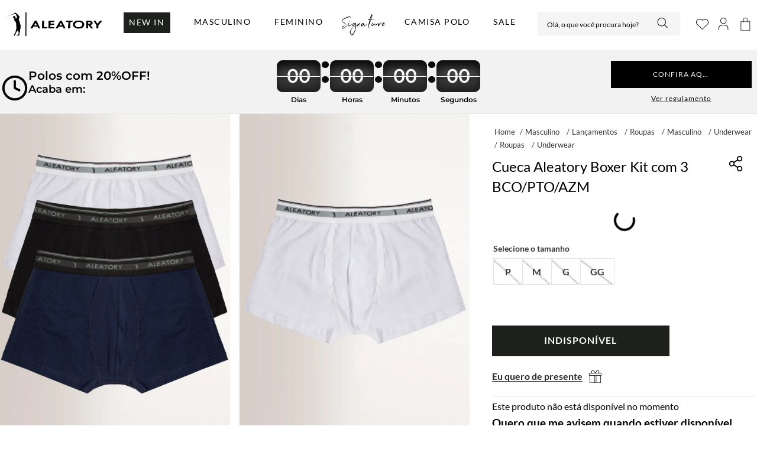

--- FILE ---
content_type: text/html; charset=utf-8
request_url: https://www.google.com/recaptcha/enterprise/anchor?ar=1&k=6LdV7CIpAAAAAPUrHXWlFArQ5hSiNQJk6Ja-vcYM&co=aHR0cHM6Ly93d3cuYWxlYXRvcnlzdG9yZS5jb20uYnI6NDQz&hl=pt-BR&v=N67nZn4AqZkNcbeMu4prBgzg&size=invisible&anchor-ms=20000&execute-ms=30000&cb=rx880cq4vbfe
body_size: 48875
content:
<!DOCTYPE HTML><html dir="ltr" lang="pt-BR"><head><meta http-equiv="Content-Type" content="text/html; charset=UTF-8">
<meta http-equiv="X-UA-Compatible" content="IE=edge">
<title>reCAPTCHA</title>
<style type="text/css">
/* cyrillic-ext */
@font-face {
  font-family: 'Roboto';
  font-style: normal;
  font-weight: 400;
  font-stretch: 100%;
  src: url(//fonts.gstatic.com/s/roboto/v48/KFO7CnqEu92Fr1ME7kSn66aGLdTylUAMa3GUBHMdazTgWw.woff2) format('woff2');
  unicode-range: U+0460-052F, U+1C80-1C8A, U+20B4, U+2DE0-2DFF, U+A640-A69F, U+FE2E-FE2F;
}
/* cyrillic */
@font-face {
  font-family: 'Roboto';
  font-style: normal;
  font-weight: 400;
  font-stretch: 100%;
  src: url(//fonts.gstatic.com/s/roboto/v48/KFO7CnqEu92Fr1ME7kSn66aGLdTylUAMa3iUBHMdazTgWw.woff2) format('woff2');
  unicode-range: U+0301, U+0400-045F, U+0490-0491, U+04B0-04B1, U+2116;
}
/* greek-ext */
@font-face {
  font-family: 'Roboto';
  font-style: normal;
  font-weight: 400;
  font-stretch: 100%;
  src: url(//fonts.gstatic.com/s/roboto/v48/KFO7CnqEu92Fr1ME7kSn66aGLdTylUAMa3CUBHMdazTgWw.woff2) format('woff2');
  unicode-range: U+1F00-1FFF;
}
/* greek */
@font-face {
  font-family: 'Roboto';
  font-style: normal;
  font-weight: 400;
  font-stretch: 100%;
  src: url(//fonts.gstatic.com/s/roboto/v48/KFO7CnqEu92Fr1ME7kSn66aGLdTylUAMa3-UBHMdazTgWw.woff2) format('woff2');
  unicode-range: U+0370-0377, U+037A-037F, U+0384-038A, U+038C, U+038E-03A1, U+03A3-03FF;
}
/* math */
@font-face {
  font-family: 'Roboto';
  font-style: normal;
  font-weight: 400;
  font-stretch: 100%;
  src: url(//fonts.gstatic.com/s/roboto/v48/KFO7CnqEu92Fr1ME7kSn66aGLdTylUAMawCUBHMdazTgWw.woff2) format('woff2');
  unicode-range: U+0302-0303, U+0305, U+0307-0308, U+0310, U+0312, U+0315, U+031A, U+0326-0327, U+032C, U+032F-0330, U+0332-0333, U+0338, U+033A, U+0346, U+034D, U+0391-03A1, U+03A3-03A9, U+03B1-03C9, U+03D1, U+03D5-03D6, U+03F0-03F1, U+03F4-03F5, U+2016-2017, U+2034-2038, U+203C, U+2040, U+2043, U+2047, U+2050, U+2057, U+205F, U+2070-2071, U+2074-208E, U+2090-209C, U+20D0-20DC, U+20E1, U+20E5-20EF, U+2100-2112, U+2114-2115, U+2117-2121, U+2123-214F, U+2190, U+2192, U+2194-21AE, U+21B0-21E5, U+21F1-21F2, U+21F4-2211, U+2213-2214, U+2216-22FF, U+2308-230B, U+2310, U+2319, U+231C-2321, U+2336-237A, U+237C, U+2395, U+239B-23B7, U+23D0, U+23DC-23E1, U+2474-2475, U+25AF, U+25B3, U+25B7, U+25BD, U+25C1, U+25CA, U+25CC, U+25FB, U+266D-266F, U+27C0-27FF, U+2900-2AFF, U+2B0E-2B11, U+2B30-2B4C, U+2BFE, U+3030, U+FF5B, U+FF5D, U+1D400-1D7FF, U+1EE00-1EEFF;
}
/* symbols */
@font-face {
  font-family: 'Roboto';
  font-style: normal;
  font-weight: 400;
  font-stretch: 100%;
  src: url(//fonts.gstatic.com/s/roboto/v48/KFO7CnqEu92Fr1ME7kSn66aGLdTylUAMaxKUBHMdazTgWw.woff2) format('woff2');
  unicode-range: U+0001-000C, U+000E-001F, U+007F-009F, U+20DD-20E0, U+20E2-20E4, U+2150-218F, U+2190, U+2192, U+2194-2199, U+21AF, U+21E6-21F0, U+21F3, U+2218-2219, U+2299, U+22C4-22C6, U+2300-243F, U+2440-244A, U+2460-24FF, U+25A0-27BF, U+2800-28FF, U+2921-2922, U+2981, U+29BF, U+29EB, U+2B00-2BFF, U+4DC0-4DFF, U+FFF9-FFFB, U+10140-1018E, U+10190-1019C, U+101A0, U+101D0-101FD, U+102E0-102FB, U+10E60-10E7E, U+1D2C0-1D2D3, U+1D2E0-1D37F, U+1F000-1F0FF, U+1F100-1F1AD, U+1F1E6-1F1FF, U+1F30D-1F30F, U+1F315, U+1F31C, U+1F31E, U+1F320-1F32C, U+1F336, U+1F378, U+1F37D, U+1F382, U+1F393-1F39F, U+1F3A7-1F3A8, U+1F3AC-1F3AF, U+1F3C2, U+1F3C4-1F3C6, U+1F3CA-1F3CE, U+1F3D4-1F3E0, U+1F3ED, U+1F3F1-1F3F3, U+1F3F5-1F3F7, U+1F408, U+1F415, U+1F41F, U+1F426, U+1F43F, U+1F441-1F442, U+1F444, U+1F446-1F449, U+1F44C-1F44E, U+1F453, U+1F46A, U+1F47D, U+1F4A3, U+1F4B0, U+1F4B3, U+1F4B9, U+1F4BB, U+1F4BF, U+1F4C8-1F4CB, U+1F4D6, U+1F4DA, U+1F4DF, U+1F4E3-1F4E6, U+1F4EA-1F4ED, U+1F4F7, U+1F4F9-1F4FB, U+1F4FD-1F4FE, U+1F503, U+1F507-1F50B, U+1F50D, U+1F512-1F513, U+1F53E-1F54A, U+1F54F-1F5FA, U+1F610, U+1F650-1F67F, U+1F687, U+1F68D, U+1F691, U+1F694, U+1F698, U+1F6AD, U+1F6B2, U+1F6B9-1F6BA, U+1F6BC, U+1F6C6-1F6CF, U+1F6D3-1F6D7, U+1F6E0-1F6EA, U+1F6F0-1F6F3, U+1F6F7-1F6FC, U+1F700-1F7FF, U+1F800-1F80B, U+1F810-1F847, U+1F850-1F859, U+1F860-1F887, U+1F890-1F8AD, U+1F8B0-1F8BB, U+1F8C0-1F8C1, U+1F900-1F90B, U+1F93B, U+1F946, U+1F984, U+1F996, U+1F9E9, U+1FA00-1FA6F, U+1FA70-1FA7C, U+1FA80-1FA89, U+1FA8F-1FAC6, U+1FACE-1FADC, U+1FADF-1FAE9, U+1FAF0-1FAF8, U+1FB00-1FBFF;
}
/* vietnamese */
@font-face {
  font-family: 'Roboto';
  font-style: normal;
  font-weight: 400;
  font-stretch: 100%;
  src: url(//fonts.gstatic.com/s/roboto/v48/KFO7CnqEu92Fr1ME7kSn66aGLdTylUAMa3OUBHMdazTgWw.woff2) format('woff2');
  unicode-range: U+0102-0103, U+0110-0111, U+0128-0129, U+0168-0169, U+01A0-01A1, U+01AF-01B0, U+0300-0301, U+0303-0304, U+0308-0309, U+0323, U+0329, U+1EA0-1EF9, U+20AB;
}
/* latin-ext */
@font-face {
  font-family: 'Roboto';
  font-style: normal;
  font-weight: 400;
  font-stretch: 100%;
  src: url(//fonts.gstatic.com/s/roboto/v48/KFO7CnqEu92Fr1ME7kSn66aGLdTylUAMa3KUBHMdazTgWw.woff2) format('woff2');
  unicode-range: U+0100-02BA, U+02BD-02C5, U+02C7-02CC, U+02CE-02D7, U+02DD-02FF, U+0304, U+0308, U+0329, U+1D00-1DBF, U+1E00-1E9F, U+1EF2-1EFF, U+2020, U+20A0-20AB, U+20AD-20C0, U+2113, U+2C60-2C7F, U+A720-A7FF;
}
/* latin */
@font-face {
  font-family: 'Roboto';
  font-style: normal;
  font-weight: 400;
  font-stretch: 100%;
  src: url(//fonts.gstatic.com/s/roboto/v48/KFO7CnqEu92Fr1ME7kSn66aGLdTylUAMa3yUBHMdazQ.woff2) format('woff2');
  unicode-range: U+0000-00FF, U+0131, U+0152-0153, U+02BB-02BC, U+02C6, U+02DA, U+02DC, U+0304, U+0308, U+0329, U+2000-206F, U+20AC, U+2122, U+2191, U+2193, U+2212, U+2215, U+FEFF, U+FFFD;
}
/* cyrillic-ext */
@font-face {
  font-family: 'Roboto';
  font-style: normal;
  font-weight: 500;
  font-stretch: 100%;
  src: url(//fonts.gstatic.com/s/roboto/v48/KFO7CnqEu92Fr1ME7kSn66aGLdTylUAMa3GUBHMdazTgWw.woff2) format('woff2');
  unicode-range: U+0460-052F, U+1C80-1C8A, U+20B4, U+2DE0-2DFF, U+A640-A69F, U+FE2E-FE2F;
}
/* cyrillic */
@font-face {
  font-family: 'Roboto';
  font-style: normal;
  font-weight: 500;
  font-stretch: 100%;
  src: url(//fonts.gstatic.com/s/roboto/v48/KFO7CnqEu92Fr1ME7kSn66aGLdTylUAMa3iUBHMdazTgWw.woff2) format('woff2');
  unicode-range: U+0301, U+0400-045F, U+0490-0491, U+04B0-04B1, U+2116;
}
/* greek-ext */
@font-face {
  font-family: 'Roboto';
  font-style: normal;
  font-weight: 500;
  font-stretch: 100%;
  src: url(//fonts.gstatic.com/s/roboto/v48/KFO7CnqEu92Fr1ME7kSn66aGLdTylUAMa3CUBHMdazTgWw.woff2) format('woff2');
  unicode-range: U+1F00-1FFF;
}
/* greek */
@font-face {
  font-family: 'Roboto';
  font-style: normal;
  font-weight: 500;
  font-stretch: 100%;
  src: url(//fonts.gstatic.com/s/roboto/v48/KFO7CnqEu92Fr1ME7kSn66aGLdTylUAMa3-UBHMdazTgWw.woff2) format('woff2');
  unicode-range: U+0370-0377, U+037A-037F, U+0384-038A, U+038C, U+038E-03A1, U+03A3-03FF;
}
/* math */
@font-face {
  font-family: 'Roboto';
  font-style: normal;
  font-weight: 500;
  font-stretch: 100%;
  src: url(//fonts.gstatic.com/s/roboto/v48/KFO7CnqEu92Fr1ME7kSn66aGLdTylUAMawCUBHMdazTgWw.woff2) format('woff2');
  unicode-range: U+0302-0303, U+0305, U+0307-0308, U+0310, U+0312, U+0315, U+031A, U+0326-0327, U+032C, U+032F-0330, U+0332-0333, U+0338, U+033A, U+0346, U+034D, U+0391-03A1, U+03A3-03A9, U+03B1-03C9, U+03D1, U+03D5-03D6, U+03F0-03F1, U+03F4-03F5, U+2016-2017, U+2034-2038, U+203C, U+2040, U+2043, U+2047, U+2050, U+2057, U+205F, U+2070-2071, U+2074-208E, U+2090-209C, U+20D0-20DC, U+20E1, U+20E5-20EF, U+2100-2112, U+2114-2115, U+2117-2121, U+2123-214F, U+2190, U+2192, U+2194-21AE, U+21B0-21E5, U+21F1-21F2, U+21F4-2211, U+2213-2214, U+2216-22FF, U+2308-230B, U+2310, U+2319, U+231C-2321, U+2336-237A, U+237C, U+2395, U+239B-23B7, U+23D0, U+23DC-23E1, U+2474-2475, U+25AF, U+25B3, U+25B7, U+25BD, U+25C1, U+25CA, U+25CC, U+25FB, U+266D-266F, U+27C0-27FF, U+2900-2AFF, U+2B0E-2B11, U+2B30-2B4C, U+2BFE, U+3030, U+FF5B, U+FF5D, U+1D400-1D7FF, U+1EE00-1EEFF;
}
/* symbols */
@font-face {
  font-family: 'Roboto';
  font-style: normal;
  font-weight: 500;
  font-stretch: 100%;
  src: url(//fonts.gstatic.com/s/roboto/v48/KFO7CnqEu92Fr1ME7kSn66aGLdTylUAMaxKUBHMdazTgWw.woff2) format('woff2');
  unicode-range: U+0001-000C, U+000E-001F, U+007F-009F, U+20DD-20E0, U+20E2-20E4, U+2150-218F, U+2190, U+2192, U+2194-2199, U+21AF, U+21E6-21F0, U+21F3, U+2218-2219, U+2299, U+22C4-22C6, U+2300-243F, U+2440-244A, U+2460-24FF, U+25A0-27BF, U+2800-28FF, U+2921-2922, U+2981, U+29BF, U+29EB, U+2B00-2BFF, U+4DC0-4DFF, U+FFF9-FFFB, U+10140-1018E, U+10190-1019C, U+101A0, U+101D0-101FD, U+102E0-102FB, U+10E60-10E7E, U+1D2C0-1D2D3, U+1D2E0-1D37F, U+1F000-1F0FF, U+1F100-1F1AD, U+1F1E6-1F1FF, U+1F30D-1F30F, U+1F315, U+1F31C, U+1F31E, U+1F320-1F32C, U+1F336, U+1F378, U+1F37D, U+1F382, U+1F393-1F39F, U+1F3A7-1F3A8, U+1F3AC-1F3AF, U+1F3C2, U+1F3C4-1F3C6, U+1F3CA-1F3CE, U+1F3D4-1F3E0, U+1F3ED, U+1F3F1-1F3F3, U+1F3F5-1F3F7, U+1F408, U+1F415, U+1F41F, U+1F426, U+1F43F, U+1F441-1F442, U+1F444, U+1F446-1F449, U+1F44C-1F44E, U+1F453, U+1F46A, U+1F47D, U+1F4A3, U+1F4B0, U+1F4B3, U+1F4B9, U+1F4BB, U+1F4BF, U+1F4C8-1F4CB, U+1F4D6, U+1F4DA, U+1F4DF, U+1F4E3-1F4E6, U+1F4EA-1F4ED, U+1F4F7, U+1F4F9-1F4FB, U+1F4FD-1F4FE, U+1F503, U+1F507-1F50B, U+1F50D, U+1F512-1F513, U+1F53E-1F54A, U+1F54F-1F5FA, U+1F610, U+1F650-1F67F, U+1F687, U+1F68D, U+1F691, U+1F694, U+1F698, U+1F6AD, U+1F6B2, U+1F6B9-1F6BA, U+1F6BC, U+1F6C6-1F6CF, U+1F6D3-1F6D7, U+1F6E0-1F6EA, U+1F6F0-1F6F3, U+1F6F7-1F6FC, U+1F700-1F7FF, U+1F800-1F80B, U+1F810-1F847, U+1F850-1F859, U+1F860-1F887, U+1F890-1F8AD, U+1F8B0-1F8BB, U+1F8C0-1F8C1, U+1F900-1F90B, U+1F93B, U+1F946, U+1F984, U+1F996, U+1F9E9, U+1FA00-1FA6F, U+1FA70-1FA7C, U+1FA80-1FA89, U+1FA8F-1FAC6, U+1FACE-1FADC, U+1FADF-1FAE9, U+1FAF0-1FAF8, U+1FB00-1FBFF;
}
/* vietnamese */
@font-face {
  font-family: 'Roboto';
  font-style: normal;
  font-weight: 500;
  font-stretch: 100%;
  src: url(//fonts.gstatic.com/s/roboto/v48/KFO7CnqEu92Fr1ME7kSn66aGLdTylUAMa3OUBHMdazTgWw.woff2) format('woff2');
  unicode-range: U+0102-0103, U+0110-0111, U+0128-0129, U+0168-0169, U+01A0-01A1, U+01AF-01B0, U+0300-0301, U+0303-0304, U+0308-0309, U+0323, U+0329, U+1EA0-1EF9, U+20AB;
}
/* latin-ext */
@font-face {
  font-family: 'Roboto';
  font-style: normal;
  font-weight: 500;
  font-stretch: 100%;
  src: url(//fonts.gstatic.com/s/roboto/v48/KFO7CnqEu92Fr1ME7kSn66aGLdTylUAMa3KUBHMdazTgWw.woff2) format('woff2');
  unicode-range: U+0100-02BA, U+02BD-02C5, U+02C7-02CC, U+02CE-02D7, U+02DD-02FF, U+0304, U+0308, U+0329, U+1D00-1DBF, U+1E00-1E9F, U+1EF2-1EFF, U+2020, U+20A0-20AB, U+20AD-20C0, U+2113, U+2C60-2C7F, U+A720-A7FF;
}
/* latin */
@font-face {
  font-family: 'Roboto';
  font-style: normal;
  font-weight: 500;
  font-stretch: 100%;
  src: url(//fonts.gstatic.com/s/roboto/v48/KFO7CnqEu92Fr1ME7kSn66aGLdTylUAMa3yUBHMdazQ.woff2) format('woff2');
  unicode-range: U+0000-00FF, U+0131, U+0152-0153, U+02BB-02BC, U+02C6, U+02DA, U+02DC, U+0304, U+0308, U+0329, U+2000-206F, U+20AC, U+2122, U+2191, U+2193, U+2212, U+2215, U+FEFF, U+FFFD;
}
/* cyrillic-ext */
@font-face {
  font-family: 'Roboto';
  font-style: normal;
  font-weight: 900;
  font-stretch: 100%;
  src: url(//fonts.gstatic.com/s/roboto/v48/KFO7CnqEu92Fr1ME7kSn66aGLdTylUAMa3GUBHMdazTgWw.woff2) format('woff2');
  unicode-range: U+0460-052F, U+1C80-1C8A, U+20B4, U+2DE0-2DFF, U+A640-A69F, U+FE2E-FE2F;
}
/* cyrillic */
@font-face {
  font-family: 'Roboto';
  font-style: normal;
  font-weight: 900;
  font-stretch: 100%;
  src: url(//fonts.gstatic.com/s/roboto/v48/KFO7CnqEu92Fr1ME7kSn66aGLdTylUAMa3iUBHMdazTgWw.woff2) format('woff2');
  unicode-range: U+0301, U+0400-045F, U+0490-0491, U+04B0-04B1, U+2116;
}
/* greek-ext */
@font-face {
  font-family: 'Roboto';
  font-style: normal;
  font-weight: 900;
  font-stretch: 100%;
  src: url(//fonts.gstatic.com/s/roboto/v48/KFO7CnqEu92Fr1ME7kSn66aGLdTylUAMa3CUBHMdazTgWw.woff2) format('woff2');
  unicode-range: U+1F00-1FFF;
}
/* greek */
@font-face {
  font-family: 'Roboto';
  font-style: normal;
  font-weight: 900;
  font-stretch: 100%;
  src: url(//fonts.gstatic.com/s/roboto/v48/KFO7CnqEu92Fr1ME7kSn66aGLdTylUAMa3-UBHMdazTgWw.woff2) format('woff2');
  unicode-range: U+0370-0377, U+037A-037F, U+0384-038A, U+038C, U+038E-03A1, U+03A3-03FF;
}
/* math */
@font-face {
  font-family: 'Roboto';
  font-style: normal;
  font-weight: 900;
  font-stretch: 100%;
  src: url(//fonts.gstatic.com/s/roboto/v48/KFO7CnqEu92Fr1ME7kSn66aGLdTylUAMawCUBHMdazTgWw.woff2) format('woff2');
  unicode-range: U+0302-0303, U+0305, U+0307-0308, U+0310, U+0312, U+0315, U+031A, U+0326-0327, U+032C, U+032F-0330, U+0332-0333, U+0338, U+033A, U+0346, U+034D, U+0391-03A1, U+03A3-03A9, U+03B1-03C9, U+03D1, U+03D5-03D6, U+03F0-03F1, U+03F4-03F5, U+2016-2017, U+2034-2038, U+203C, U+2040, U+2043, U+2047, U+2050, U+2057, U+205F, U+2070-2071, U+2074-208E, U+2090-209C, U+20D0-20DC, U+20E1, U+20E5-20EF, U+2100-2112, U+2114-2115, U+2117-2121, U+2123-214F, U+2190, U+2192, U+2194-21AE, U+21B0-21E5, U+21F1-21F2, U+21F4-2211, U+2213-2214, U+2216-22FF, U+2308-230B, U+2310, U+2319, U+231C-2321, U+2336-237A, U+237C, U+2395, U+239B-23B7, U+23D0, U+23DC-23E1, U+2474-2475, U+25AF, U+25B3, U+25B7, U+25BD, U+25C1, U+25CA, U+25CC, U+25FB, U+266D-266F, U+27C0-27FF, U+2900-2AFF, U+2B0E-2B11, U+2B30-2B4C, U+2BFE, U+3030, U+FF5B, U+FF5D, U+1D400-1D7FF, U+1EE00-1EEFF;
}
/* symbols */
@font-face {
  font-family: 'Roboto';
  font-style: normal;
  font-weight: 900;
  font-stretch: 100%;
  src: url(//fonts.gstatic.com/s/roboto/v48/KFO7CnqEu92Fr1ME7kSn66aGLdTylUAMaxKUBHMdazTgWw.woff2) format('woff2');
  unicode-range: U+0001-000C, U+000E-001F, U+007F-009F, U+20DD-20E0, U+20E2-20E4, U+2150-218F, U+2190, U+2192, U+2194-2199, U+21AF, U+21E6-21F0, U+21F3, U+2218-2219, U+2299, U+22C4-22C6, U+2300-243F, U+2440-244A, U+2460-24FF, U+25A0-27BF, U+2800-28FF, U+2921-2922, U+2981, U+29BF, U+29EB, U+2B00-2BFF, U+4DC0-4DFF, U+FFF9-FFFB, U+10140-1018E, U+10190-1019C, U+101A0, U+101D0-101FD, U+102E0-102FB, U+10E60-10E7E, U+1D2C0-1D2D3, U+1D2E0-1D37F, U+1F000-1F0FF, U+1F100-1F1AD, U+1F1E6-1F1FF, U+1F30D-1F30F, U+1F315, U+1F31C, U+1F31E, U+1F320-1F32C, U+1F336, U+1F378, U+1F37D, U+1F382, U+1F393-1F39F, U+1F3A7-1F3A8, U+1F3AC-1F3AF, U+1F3C2, U+1F3C4-1F3C6, U+1F3CA-1F3CE, U+1F3D4-1F3E0, U+1F3ED, U+1F3F1-1F3F3, U+1F3F5-1F3F7, U+1F408, U+1F415, U+1F41F, U+1F426, U+1F43F, U+1F441-1F442, U+1F444, U+1F446-1F449, U+1F44C-1F44E, U+1F453, U+1F46A, U+1F47D, U+1F4A3, U+1F4B0, U+1F4B3, U+1F4B9, U+1F4BB, U+1F4BF, U+1F4C8-1F4CB, U+1F4D6, U+1F4DA, U+1F4DF, U+1F4E3-1F4E6, U+1F4EA-1F4ED, U+1F4F7, U+1F4F9-1F4FB, U+1F4FD-1F4FE, U+1F503, U+1F507-1F50B, U+1F50D, U+1F512-1F513, U+1F53E-1F54A, U+1F54F-1F5FA, U+1F610, U+1F650-1F67F, U+1F687, U+1F68D, U+1F691, U+1F694, U+1F698, U+1F6AD, U+1F6B2, U+1F6B9-1F6BA, U+1F6BC, U+1F6C6-1F6CF, U+1F6D3-1F6D7, U+1F6E0-1F6EA, U+1F6F0-1F6F3, U+1F6F7-1F6FC, U+1F700-1F7FF, U+1F800-1F80B, U+1F810-1F847, U+1F850-1F859, U+1F860-1F887, U+1F890-1F8AD, U+1F8B0-1F8BB, U+1F8C0-1F8C1, U+1F900-1F90B, U+1F93B, U+1F946, U+1F984, U+1F996, U+1F9E9, U+1FA00-1FA6F, U+1FA70-1FA7C, U+1FA80-1FA89, U+1FA8F-1FAC6, U+1FACE-1FADC, U+1FADF-1FAE9, U+1FAF0-1FAF8, U+1FB00-1FBFF;
}
/* vietnamese */
@font-face {
  font-family: 'Roboto';
  font-style: normal;
  font-weight: 900;
  font-stretch: 100%;
  src: url(//fonts.gstatic.com/s/roboto/v48/KFO7CnqEu92Fr1ME7kSn66aGLdTylUAMa3OUBHMdazTgWw.woff2) format('woff2');
  unicode-range: U+0102-0103, U+0110-0111, U+0128-0129, U+0168-0169, U+01A0-01A1, U+01AF-01B0, U+0300-0301, U+0303-0304, U+0308-0309, U+0323, U+0329, U+1EA0-1EF9, U+20AB;
}
/* latin-ext */
@font-face {
  font-family: 'Roboto';
  font-style: normal;
  font-weight: 900;
  font-stretch: 100%;
  src: url(//fonts.gstatic.com/s/roboto/v48/KFO7CnqEu92Fr1ME7kSn66aGLdTylUAMa3KUBHMdazTgWw.woff2) format('woff2');
  unicode-range: U+0100-02BA, U+02BD-02C5, U+02C7-02CC, U+02CE-02D7, U+02DD-02FF, U+0304, U+0308, U+0329, U+1D00-1DBF, U+1E00-1E9F, U+1EF2-1EFF, U+2020, U+20A0-20AB, U+20AD-20C0, U+2113, U+2C60-2C7F, U+A720-A7FF;
}
/* latin */
@font-face {
  font-family: 'Roboto';
  font-style: normal;
  font-weight: 900;
  font-stretch: 100%;
  src: url(//fonts.gstatic.com/s/roboto/v48/KFO7CnqEu92Fr1ME7kSn66aGLdTylUAMa3yUBHMdazQ.woff2) format('woff2');
  unicode-range: U+0000-00FF, U+0131, U+0152-0153, U+02BB-02BC, U+02C6, U+02DA, U+02DC, U+0304, U+0308, U+0329, U+2000-206F, U+20AC, U+2122, U+2191, U+2193, U+2212, U+2215, U+FEFF, U+FFFD;
}

</style>
<link rel="stylesheet" type="text/css" href="https://www.gstatic.com/recaptcha/releases/N67nZn4AqZkNcbeMu4prBgzg/styles__ltr.css">
<script nonce="IQOvkJXzP19LZcFbLxU0ow" type="text/javascript">window['__recaptcha_api'] = 'https://www.google.com/recaptcha/enterprise/';</script>
<script type="text/javascript" src="https://www.gstatic.com/recaptcha/releases/N67nZn4AqZkNcbeMu4prBgzg/recaptcha__pt_br.js" nonce="IQOvkJXzP19LZcFbLxU0ow">
      
    </script></head>
<body><div id="rc-anchor-alert" class="rc-anchor-alert"></div>
<input type="hidden" id="recaptcha-token" value="[base64]">
<script type="text/javascript" nonce="IQOvkJXzP19LZcFbLxU0ow">
      recaptcha.anchor.Main.init("[\x22ainput\x22,[\x22bgdata\x22,\x22\x22,\[base64]/[base64]/[base64]/bC5sW25dLmNvbmNhdChTKTpsLmxbbl09SksoUyxsKTtlbHNle2lmKGwuSTcmJm4hPTI4MylyZXR1cm47bj09MzMzfHxuPT00MTB8fG49PTI0OHx8bj09NDEyfHxuPT0yMDF8fG49PTE3N3x8bj09MjczfHxuPT0xMjJ8fG49PTUxfHxuPT0yOTc/[base64]/[base64]/[base64]/[base64]/[base64]/MjU1Okc/[base64]/[base64]/bmV3IEVbVl0oTVswXSk6eT09Mj9uZXcgRVtWXShNWzBdLE1bMV0pOnk9PTM/bmV3IEVbVl0oTVswXSxNWzFdLE1bMl0pOnk9PTQ/[base64]/ZnVuY3Rpb24oKXtyZXR1cm4gdGhpcy5BaSt3aW5kb3cucGVyZm9ybWFuY2Uubm93KCl9OmZ1bmN0aW9uKCl7cmV0dXJuK25ldyBEYXRlfSxPKS5LcT0oTy5kcj1mdW5jdGlvbihuLGwsUyxHKXtpZigoUz1tVihTKT09PSJhcnJheSI/[base64]/[base64]\\u003d\x22,\[base64]\x22,\x22fl5tEwxoGUcrw7XChy8fw5TDj2/DpMOGwp8Sw6fCj24fFD3DuE8GLVPDiAEfw4oPDxnCpcOdwo/CnyxYw5Rfw6DDl8KIwpPCt3HCicOYwroPwpvCj8O9aMKgOg0Aw6QbBcKzd8KVXi5NWsKkwp/CmBfDmlpnw4pRI8K+w63Dn8OSw55pWMOnw7HCk0LCnksEQ2Q8w4tnAmvCrsK9w7FzCChIQnEdwpt7w5wAAcKIJi9Vwp4ow7tiUQDDvMOxwq5Fw4TDjmdOXsOrXn1/SsOWw6/DvsOuGMK3GcOzYsKgw60bGGZOwoJ3MXHCnRbCl8Khw64HwqcqwqsbC07CpsKETRYzwqzDmsKCwokkwr3DjsOHw7N9bQ4uw7ICw5LCosKHasOBwp5LccK8w5VxOcOIw7xwLj3Cp3/Cuy7CkMKoS8O5w7bDkSx2w7ctw40+wrVSw61Mw79cwqUHwovCkQDCgjLCigDCjnlYwotxf8KgwoJkFzhdESQow5Ntwo8lwrHCn3pQcsK0VMKOQ8OXw5nDsWRPNMOywrvCtsKNw5rCi8K9w5/[base64]/ChlJlYsKNwpDCn8OjERFwCMOsw79ywp3CnsKsBV7Cu3jCgMKgw6FMw5jDn8KJUsK9IQ/DksOsDEPCmsObwq/[base64]/CmkJCKcKmem5mwrbCuMKow5/[base64]/[base64]/ClxPCvBLChMK5SmjCoSTCn8KPUytMUTADOsKiwrxgw6pmHVDDmnhnw5XCkQFOwqjDpmnDr8OIYTNAwp4SS3clw4pWQcKjS8K0w69ADcOMNwTCv3xBGifDpcOyCcKKdlw5XibDmsO1DWrCmFDCrVfDmkgtwpzDo8OHR8Oew7vDt8OUw4PDn2Ahw5/CmgjDsALCkCtFw7Ybw6PDisOTwrvDncOVQsKLw57DpcOLwpfDjX5ERDnCu8KlSsOjwrxQUVBcw55JImHDpsOrw5bDlsO+JnLCphTDpDHCsMOGwqguXg/Dt8Ovw4p1w7bDoWokJsKLw780BDnDlFBrwp3CmcODAsKiRcK/[base64]/ccOuBBR4ScOoVynCoD4qwo18YMKiKGTCkHjDt8KRQsORw7nCrCDDsgzDrl5JJMObwpXDn2FVG3/CvMK2a8Ktw6kvwrZMwrvCgsKmKFYhDF9MP8KrYsO8JcK1UMOgcW5SJmA3wownIcOZU8OSbsKjwp7Do8KwwqIaw77Cukthw6QywobDjsK+TMOUGUksw5vCi148Jn9CaBJiw49rQsOSw6XDvhLDsVHClWEoFsOEPsKEw73DucKfYzrDqcK5d33DgsOxG8O/MSAXG8OjwpbCqMKZwqfCpmPDi8OaTsKQw6TDtMOqQ8KgAsO1w45QMDAQw5LChQLCvsOZTBXDmxDCtz0qwpvDkRt3DMK9wr7CvGHCrzBkw5IRwrDDllTCuRjDu2nDpsKULsORwpRNbMOQKlLDnMOywpjDs3omYcOIwpnDmy/DjS5uacOEZDDDscK/SizClTfDrsKwGcOJwrpfOH7ChRTDuGxNw6vDklvDpsOnwpcRNxZbXQxqAywuCsOAw7skT2jDrsOsw7PCmMKQw7TDrF/Cv8Ocw43DqMKDw7UmQizDsUI7wpbDmcOwN8K/w4nCsyTDm38lw5dSw4RUccK+wo/CkcO8Fi1RBGHCnxgIw6rDjMKIw7MnWVfDgxMHw7pLH8OpwpHClHQuw65xQMOuwr4uwrIRfx1hwokVLTcnL2rCisOMw7BmwojCiUY+W8K8f8K7wodtJiLCgTQgw4ApGMOYwrFSP3fDucObwoEMZlwewqvClHodKVpdwpx/UMKmXsKIOmFrScOjJwfDkXLCuGcKNyZgf8OBw5fCgE8yw4YlNXckwr9XZVvCviHDgcOLTHUKb8KKKcOYwpsaworCkcKgXEBvw4LCpHxswpknJsOQKyEQalM8XMKgw5/DucOYwofClsOBwpNbwoACRRrDusODWkvCiWxGwrxlU8KYwrfCjcKgw6rDocO3w6YAwr4tw5zCn8KTCcKYwrjDug9iTlXDmMObw69zw5Mdwqkfwr/CvgkSWjkdAENGHsO9E8OjVsKswoTCvcKjccOfwpJswot7w68YEQXCuj41fSbDkzLCncKPw7bCmEhVfsKow6fCmcKwScOxw43ChmVow7LCo04dw6RFAMKmT2LCgGMMbMOXJsKbLsKow7B1wqcMbMO+w4PCscOUbnrDoMKXw77CvsKHw6JFwocmWRc/wrbDomolNcKhV8K3esOuwqMrYzvDk25GHEF3wr7CiMO0w5BSTsKqKy1FOhs7YcO+ZAkpZMOofcOeL1MTasKew5rClMOUwoXDg8KLZR7CsMKkwoHDhT8dw698w5zDixXCl1nDu8K1w7jCjF5cbnxOw4hPCkjCvXHCgFY9FFZuTcK/[base64]/ChsOLwqt2w5V7fB0Kw5/CksO1EcOmw71EwoDDuV7CkAnCmsK2w7fCp8OwWMKSwqAawovCtcOiwqhSwobDqgLDvA/[base64]/CEDCo8KMcsOtwp9pw73DgcO2eSJqD8KaC1d0FcOkCkPCoSlLw6XDsGJowqHDiR7CmzBGwoo7w7HCpsOjwoXCrlAQV8OETMKldCJdfyjDgAvDlMKywpXDpTV4w5PDkcKCJsKAOcO7fsKcwrfCmm/Dl8ODw5low6RrwovCmnnCo3kUOsOtw7XCkcKxwo4JSsOcwr/CkcOMGhTDszHDtCzCm3sLdlXDq8OcwolZBE/[base64]/Cr8OswoZTw6vDl8Otf3tzQsKaw481wpTDosOjKsKgwqfCv8OTw6ReX2FEwrfCvQXCjsKQwoLCscKFBcKNwqPDry4pw7zCj19DwqrCn3Vywp8bw5LChU9twpNkw7DCtMKYJifDl0LDnifCgh49w4TDuGLDjD/DoWvCl8Kyw7vCo3cxU8OOw4zDnxFAw7XDgDnCo37DvcKmf8OYei7DnMKQw6DDhG7CqBYtw4NvwoDDgcKNLsK6WsOmVcOAwodfw61OwoA5wrQ2w4nDk1PDt8K4wqvDtcKow6vDnsO2w7BfJyrDrkh/[base64]/CpyPDqcO7woXCtjDDrWDCjMKOw7/DvMKBw7zDrjoCf8K5VMK6MxjDlQnDiDnDjsOKZArCrh1vwphLw43CqcKwDktjwqc/wrfCm1DDgknDnD/Dv8OpeyrCsVccEWkFw6xsw7DCg8OJRkt6w584dV4dZEszADrDpMKiwrLDtk3CtnpoKylrwoDDgU/CqCbCrMK3HVnDmMKlSRrCrsOeFAsHKRRFHVxOEWTDk25fwp1rwo8tTcOSccKcw5fDgQ4WacKFS2bCssO7wpLCmMOtwq7Dp8Ocw7vDji3DlcKMHcKGwrNiw7/CpGvDvlPDg3wbw79hT8OkDl7DmMK0wqJpBsKgPmzCnAs+w5/DjMOfUcKJwqFzCMOKwoJcOsOiw6M7BsKHLsK6eCp3w5HDpALDkMKTJcKLwpnDv8OJwqR6wp7ChUrCocKzw7nColDCpcKjwrFJwpvDuDZRwr9NDGfCoMKTwpnCqnBOXcOqHcKhCgUnOQbDqcOGw4fCmcK1w69dwoPDtMKJEgI7w7/DqkrCrsOdw6kmMMO9woLDoMKjcxzDssKFUXTCgjsiwqHDkCAEw5h3wpQ2w6F4w4nDhMO4HsKzw7UOZRM+VsOJw6hVwpM+djlPMFzDlU7CikVpw4/[base64]/w64ew7PCjHdKw6rCvMO6wqYjBcO4wr7Dqwcgwol5RkvDn00pw6djLjNUQyvDgy1rZEVHw6dOw7FFw5nCscOkw7vDmmPDjnNbw7bCq2hmcQTCv8O4KgQ9w517RADCnsOzwo7Dvk/Ci8KAwqF4wr7Ct8OEScKnwrosw4nDvMKXH8KlIcKpw73CnyXDlsOEc8Khw7hAw44/O8O6wpkEw6d0w6zDr1PDllLDli5YSMKZFMKaJsKcw50PYVdSBcKtay/ClwVgBcK5woJgBhQowrPDqnXDiMKVRMOuwpjDqm/DrcOQw5jCvFkkw5HCon/DhsOSw5BuEcK4acO1wrXDoztkDcOVwr4gIMOIwppFwoM/em1IwpzDkcOrwrFpDsOlw4jCtXd0GsO2wrAqLMKywrlmWMO8wpnCl1rCn8OOEMOqKVvDvg8Xw7DCkh/Ds3sPw459UQdRdidLw71Gez1Pw6/DhAZZP8ODHMKYCwFIKRzDssOowptHwpvDmUIBwqTCtApyFMKZbsKFakzClHbDusOzNcKGwrHCp8O6D8K8VsKTLxg+w4NfwqHDjQZ+a8K6woAdwoPCgcK8ES3DqcOowqRib1TCoyRLworChl3CgMO+D8Kkb8ORWMKeHzvChRw5G8O4N8OYworDhBd/LsOhwq5YGwzCosOCwo/DnMOxM0Btwp3Cs1rDuBljw4crw5FiwqjCnBMEw4cDwq5Uw7XCgMKOw4xuGxRHA3IqWX3CuX3CkMO/wq9hw4JUCsOewrVYRiFQw4A6w5DCj8Kwwrk1GELDr8OtUsKBZcO/w6vCgsOtRk7Dowh2IsKLZ8OXworDukEsaAR0BcKBe8OnGMKgwqNDwqnCtsKlMT3DmsKjw5VQwp47w7rCjWYww48HIScQw5jCgG0fOXsnw73DmmgMRE/Dm8OaegHDrsOrwo4OwolERMOiWh9hf8OGMXJRw4h+wp4Cw6HDs8OqwrAxGStEwolYEsOVwrnCukNnSDhQw6QzJ23CsMKIwqtHwrE5wqPDlsKcw5ZowpxsworDiMK/wqLCkRTDscO4RQU0XUZBwpsDwrFoAMKQw7/DtltfMxrCnMOWwpphwoIGVMKew51dfHbDhCNUwqYjwozCuSDDmDw/w77Dr2vCuBLCpsOQw4kRPRokw51wKsKGXcKsw7bCkFjCukrCoz3Dj8Kvw5/Dn8KLJcKwKcKrwrlowo8ISn5vWcKZNMOzwohISXFjLHQATsKyOVVgTDTDtcKmwq8GwqgkJRfDisOEW8OFKMKmw7jDt8K/Pjcsw4TCngtKwrFZD8KacsO3wofCulPCvsO0e8KOwqtEUSPDoMOZw4BPw4kBwqTCusOpVMKPQgB9ZMKbw43ClMO8w7EcWsKTw4fDicKwSHAeaMKWw4M9wrlnQ8K/w48kw600XcOsw6UjwpR9J8KbwrsXw7PCqC/[base64]/[base64]/DksOGw7TCr8KPLMOVw4nDlkoKw55Kwo1hAMKFacKZwp4qVsO0woQ3wrdFRcONwot7MhnDqMO7w44Kw50iQsKWPMKNwpbDicOAfSkgayHClF/CghbDs8Oga8Knw4/DrMKCEiJcFR3Crlk7DRAjAcK8w6UewowVc1sAAMOEwrASesO1w4xHH8OEwoM8w6fCgXzCpUAKSMKqw5PCn8Ojw5XDncOMwr3DicKaw7bCkMKRw5tJw4pdN8OOdMKcw51rw73CvikTJ2k1NMO/ExJzecKrFQ3DtHxJSEwKwq3CrMOuw5jCksK7dMO0WsKqeDpow4tjwpbCpQMyR8KuAljDoFbCgsK3JUzCr8KWCMOzbxlhFMOWO8KVGlzDhWtJwrEww4gNHMOiw4TCocOAw5/DusOPwoNawpd4w5fCq1jCv8O9wpbCtDHCtsOBwq0oXsOwDCrCjsOQLcOrbMKQwrPCuj7CssKMYMK/[base64]/DmQhbwp3CqcOPUMOzwo/DpgvDhMOVwqp7L8KwwqfDs8OHSiYUN8KJw6/CoVlcY0Nsw4nDjcKSw5QvfzfDrcKMw6TDpsKGwqjChCwmw4Rnw7fDhRXDvMO+ZEdFOU8mw4lBc8Kfw5ZwdHbDlMOPwoHDrm94OsOzKsOcw4t/w7k0N8OVKR3Dn2pMIsOsw6oAw44VRnw7wr8sSg7CtRDDpcOBw4JrJMO6b0PCv8Kxw4XCmzbCp8OAw67CpMOxdcO8IkjCisKuw7jChgEUZ3/DmnXDiCTDnsK/dloqZsKWO8OPMVY6DhMlw7ofOQzCi1l/LFV4C8OjdR7CkcOgwr/DjiEYDcKPQiTCoCrDusKaC1N1wpZADHnCqFozw6rDkhDDvsKrWCfCj8KZw4U5PcOiBMO6QX/CgCQIwoPDphrCv8KVw7fDjsK6HGZlwrhxw7sob8KyLMOywq3CjHRcw5nDrTEWw4fDt0rDu1EZwrxaVcKKT8KYwpoSFhPDmBwRA8KhI0/[base64]/DnWo5ZMKaw6fDqjJnwrvCoMO/b8OQXSfCni7DkAfCq8K1TWfDkMK2asOSw6R4Dik2U1LCvMOnQ23Dn1krfz1aNg/Cin/CpcOyOcO1PcOQXXXDu2vDkwPDvAhJwpgOGsODTsOow6nCiFoXSH7CosKlNydxwrh1wr4+w5MvYyckwq89OV/DoXTCpW0IwoPCscKnw4F3w7PDr8KhbGc0SMKZLMO/wr5fbsOjw5lQCH8iwrPCji0/[base64]/CmMOYUsKQwr3DqDvDiMK7ccK0CmhebRgeCsKDwq/[base64]/CvcKxX8OGw7vDjmdIw7DDpxMKwrrDhmbDhSMbdcOzwqc7w6xuw73Ct8Kvw5TCtVVRcybDocOeORpEesK5wrQgP3zCvMO5wpLClAZzw4c6Tkc9wrhdw6TCicKCw6wlwpbCn8K0wpdjwqlhw5xvK2nDkjhbIwEaw4QOWlFMX8KswqHDhVRSV3QjwrfDhcKAMjIvHkIiwq/DkcKFw5jCkMObwq44wqXDpMOvwq58JcKtw6TDosKYwojCjnF+w4TCusKhUMOmG8K0w5bDoMO5W8OWbTg5WUnDnBYnwrEvwqjDoQ7Cuh/Cp8KJw7jDgDXCssOiUkHDqkt0wqA7PcOKD3LDnXbDtl5yH8ObKjnCjxF2wpDCsgsSw5PCgzXDvUlGwrRebDQ4wppewoRUXAbDglRLXsKEw7YlwrDCuMKuI8OaRcKvw4TDkcO/[base64]/AMK+U8KywqFQPMK1XcKdw6INwqrDtxhdwoRYP8OFwp7DmMKCRsO1YsK3RRDCpMKdTsOrw4tBw7RSO3oQdsKzwobCnWjDrTzDqEvDkMOwwp9ywqpQwp/[base64]/[base64]/DpMKJFcOjw7dSbXcgEsOYwpzDkh/DtX8WK8KIw7PCh8Odw7rDv8KnLsO6w4/DhzzCoMO6woLDvXJLBsOuwpMowr4BwrpDwpkwwq1pwqloH3s4RMOTGsOYw7QRfMKnwqXCq8KBw4HCpsOkP8KWBUfDl8KQZnQDcMO7VALDgcKfOMObMgxaIsOoGyZXwoDDgWQ9EMO5wqMJw7TDhMOSwr3DtcOqwpjCuBPCpAbCn8KdL3UCRSF/wqLClxDCjHHCpizCqsKpwoIUwp08w6txXih2VBzCunQNwqoqw6xUw5fDlwHDjivDrcKeOXl3wq/DkcOow6bCqAXCmMKkcsOkw5xiwr0OAT5uRcOrwrHDk8Kow5nCjsKWYsOxVj/Cr0VXwoLCvMOLDsKIwqx7wrd5PMOLw7lZRGXCtcODwq9HfcKKETrCtsKLVjpyTEEfeErCkU9ZCG3DmcKdOk5SRcOjc8Kxw6LCilPDtMKKw4NAw4TDnzjCo8KzUUzCnsOcWcK9EWDDi0jDnlYlwohlw5BXwrHCuWfDjsKIfH/CqMOLI1bDrQvDlVg4w7bDuhsiwqs/w6/Ck2EmwphwSMKuWcKuwqLDtiVew7fCqcOtRcOVwoBbw4U+wrrChCs7PE/Con/[base64]/DsFN4w7rCmCrCmMOIwqEpdsO0w77DnXzCszzDkcO/wrQCaWklwpcdw7AbWMO1J8OwwqvCiiHCjmLCrMKKRDtOfsKPwq3CuMOawpLDusKxCBk2fx7DrAfDosOgQ1wrX8KDeMOhw7LDiMOLFsK0w6oPbMK8w75LC8Olw5LDpT4hw7bDnsKedcO/w4cuwqwqw4zCl8OtasKKwpBmw6/Dq8OaI0nDgBFQw5LCisOTYgnCnTTChMKiXMKqDFLDncKES8OnARAywqMlH8KFLGZ/[base64]/ClWNlUVjCiVXCmMK3BMOND8KewoPCqcOQwrFaC8KTwrN8Y2bDpsKdfC/CuCYEA0fDksOSw6vDicOTwrNww47DrcKcw7Vcwrhjw6oHwozChC5Uwrg5wrcywq0FYcKCK8OSTsKIwosOJ8KDw6JIf8O/[base64]/Dv0PDmcK1R8KowobChsK7AAYDwqzCqiTCrxTCoTdlWcOwKHNvHsOpwoTCg8K6d2PCiwLDjzLDscKNw7dMwrsXUcO8w7bDmMO/[base64]/Dhk0hwpbCkGp7wrXDmTlew4ATw6HCsQXCuDxaFMKkwpVhNcKmJsKCQ8K4wq4uwofClRTCv8KaImg/TDDDqRnDtjl6wpNubMO2GmxbQMOywrDDm11QwqZxwo/Cnx1Ww4zDsGsMXRPCh8KKwoU7XsO7w4PCi8Ofw6l0K1vDoFwSBVE+B8O7HG5WRlLCicOBSw19YFNCwoHCo8OrwpzCg8OkfF4FDMKSw5YGw4UbwoPDs8KFOVLDmQVrUcOhdifCjsKwIQTDk8OiIcK0w4FrwpzDmkzDoVHCgz/CsVXCnU3DrMKDbRkQw5UtwrIwPMKfTcKuCSFIFD7CgjPDoUzDkXzDujHClcKiwr0Mw6TDvMKZLw/[base64]/[base64]/DhsKrPxZjYMOHw7PDpMO/w6jCih7DssOlOQnDnsKHw40YwqfCpQDCvsOEfMK8wpFlLUU4w5bCkCxXMELDoBtmVBJMwr0ew4XDs8KAw4kOM2Q2JDcjw43DskDCoGJqNcKSFQvDhsO2ZivDqgXDjsKfTAUmXsKHw5vDsnkyw7jCq8OqdsOMw7/Cq8OJw5V9w5LDnMKHQzTCgWRdwp/Dv8KYw4YcIl/DrMOwecODw6s+E8OSw4DDs8OLw53DtcOcJMOCwqLDqMKqQCMHaCJFZ28iw6kdaRxhW2F3LMKuCMKdXErCkcOpNxYGw7vDtj/CtsKGIcOjMsK6wrvCrz92aHFMwotSJsKIwo4EH8OiwobDtE7DqncDwqnDsEFRw51DBFwbw6LCtcO0M2bDjsOBNcOrbsKtXcOYw77Ck1TDiMK5QcOGAEXCrwDCjcOlw7zCi1RuSMO0wodqIXBBIkbCuEViUMKdw79Iwpc4YU/CvF/Cv289wqpFw4rDvMOOwoPDpcOQJyJCwrQeecKbRwwQECXCl2VGdg98wpcVSVdLQmx7PnpII2xLw5tDVlPCrcOcfMOSwpXDiQjDhMKnFcOMbFFbw43Dl8KzX0Y8w7oSNMKQw7/[base64]/[base64]/Cpj3CkSx8wqhJw5QFAh/[base64]/G3LDkgBKw6YRUsOGfsOFBsOywoQWw7bDriBVwpVpw4EIw7p0wrF+d8KUA3Nuwrx8wqBcIijCrMONwqvCmi8SwrlvOsOMworDlMKLf25Cwq3CqWzCtg7DlMKxTRgYwpXCvU4HwrnCshkJUW/DrMOawp4ww4vCg8OMw4Ygwo8BI8O6w5vCl2zCq8OywrnChcOowrVaw746CznDuQRnwpRCw65jGyPCii4sIcOQShYWUiTDmMKowovCkVfCj8O/wqFyG8KsH8KCwok2w7LDmcKhY8KJw6NMw7AYw49eeXvDoxFXwrMIw40Xwp7DtsOeA8OJwrPDrTYNw4A6bsO8bxHCsQpSw4MdCFkuw7vCk1x0cMKNasOzU8KlF8KzRmvChC/Cm8OqM8KKfQvCjTbDucOvDsOZw5NiWcKfV8K/woPDpcOxwq8QacOsw7/DogXCssK4wrvDscOKPUg6HVPDhRDDhCgQLcKBGA7DosKKw7AfByIDwoXCrsKfejLCvHtcw7PDiDJtXMKJWMOuw6VLwo5rbgkxwonCuRvCh8KVHmw7fhoYGWDCpMK7ZDnDgzjCjEU4XcOUw77CrcKTKzBMwrEXwoTCizg4f1/Cqyobwp5bwrRpalQTHMOYwpLCisK6wrZ8w7zDrcKsKCjCvsO5wrd3wpnCkGfCtsOPA0fCnsK/w6Bgw7cSwovCgcK7woEAw4/[base64]/w4HCrGxKwpMCw43DmcK4w7V+woXCt8OfU8KzYsO6J8KLZVvDpHBXwqXDsmNBdyvDpcOpQWpSP8OHC8KVw65pYGbDk8KqLsOWei/DqHXCisOLw5rCn2hmwpt8wp9fw7jDoS7CpMOCFhE/w7AQwonDvcKjwoXCrsOMwrF2wovDrMKNw4rDg8Kyw6jDlxHCj2ZJJTc1wq3DtsOtw4gxbnATWinDoiIrOMKzw7kdw5vDgcOYw6bDp8Olw7kWw4gGLMOCwo8Zw5F8IsOsworCtXjCmcO/[base64]/[base64]/Dkm/[base64]/fMO8JMOlGj8RJMK3w73CnCdpVHfDp8OpUSV8JMKSaB42wpYCVl/DhcK/LMK6QgrDo2rCu0McMcKKwrgHU1QSO0HDnsOCHG3Dj8OvwphFAcKHwqHDqsOPa8O2eMKbwqjCmcOGwpbDmxExw6PCtsKXGcK1WcO3IsKneTHDjEjDt8OCCMO8FzgFwot6wrzCuGvDuWwMJsK5Fm7CoggBwqECHkbDvALDsVTClj/Dk8OMw63CmMOQwo7CoinDiHDDiMKSwqZaJcK+w6A3w7DChksTw592Iw3Co1zDqMKmw7oyUznDsxjDk8K7Fm/[base64]/[base64]/DpR/DrmHCoH7CmMKAw6EhAQ7DtxLCnxHCjsKiP8Owwq9fwqo1esK/f3Y1w6V3UlAQwoPDmcO8WMKzVynDqXrDtMO+wqbCjHFIwprDs3rDkgQpGlfDlmM/WjPDr8OpS8O1w74Nwp0zw7QZcRFxCDPCjMKQw7XCmW1cw7zDs2XDmBfCo8Kxw5gTGXAAWsKbw43DgsKnesOGw6gUwpsOw4xyHMKOwpE8w5E0wosaWcKPD3h/QsKUwpkXwqvDj8O0woACw7DCkADDjBTClcOdIkA8I8OJbsOpJRBCwqcrwrdUwo0Bw7QQw73CrjbDicKIMMOUwo4dw67Do8K/W8K3w4zDqlRieAbDqSHCoMKqXsK1GcObZSxbwpFCw7TDplNfwrjDsjMQeMOabHDDqcOhEsOQaVQRDMOaw7cXw6Azw5HDsDDDuFJMw7Q3XlrCoMKyw7jCsMOxwrUbYHklw51Jw4/DvsOdwpJ4wogHw5fDnxsWw4gxw4h0w6tjw5Zqw7jDm8KoPlbDol17wooscRoOw5jCmsOtIMKeFU/[base64]/Ci3bCpQMUYsKMSsOiw4bCn8OIw6EKwrDCpcOcw6E1RCZdLHB6w7tvw6PDgcOPQMOTHhDDjMKkw4TDhsOvHcKmAsOYC8OxYcKyR1bCoyTDuRPDiGLCnMOeFj/Ds0/Ds8KNw68iw5bDtV1ow6vDjMOxe8KZTkRLSFMkwpt8Y8Klw7rDl0FfcsK5wpYKwq1+LVLDlgF/WD8ZFirDt3MSfWPChnXDugNyw4bDrWxzw7DCkMKQdVlxwr/[base64]/CiMOPf8OfbwxYw7rDkcOgwq4GGMKPw40Dw4/DlX1yXMOAUiDDrMOobwTDoELCh37Cu8KZwpfCpMKDDhnCqcOPf1QowrsPUCNfw5FaaTrDmEPDpBoNaMOlXcKNwrPDh2/Dp8KPw5XDigjCt0LDqVnCuMK/w51uw79GCEUfO8K4wofCqjLCl8OSwprDtD9QAE1gRSLDtXBXw5/DqDlgwoVJI3HCrsKNw4vDgcOITn3Cgi3CksKQHsOrHTUtw7nDsMO6wpLDr0ESO8OcEMOywqPDhETClDPDiEXCpTzDiB1SKMOmbmVaZAM8wrwYYsOJw6kleMKYbAodUWzDn1rDlMKFLEPCkE4DecKTEmnDp8OhBWrDp8OxZ8OFJCoLw4XDmcOcXR/CusKtcWHCk2MdwoFBwrx0w4c3w58Qw4k8bnzDp1HDicOwWj84MkPCo8KYwpJrBkXCscO2WTXCuS7DncKLLMK4E8K1B8Ofw6JBwqTDpDjCrRzDq0QQw7XCpcKjeylEw6ZdPcOlS8OVw6BRG8O/N1xTYU9cwoMyRFjClhDCkMK1RwnDh8KiwrzCgsKbcw0bwqfCjsOSw5TCt17CvgYAewNAIMKoHsOcL8O6IMKtwrgAwq7Cu8KiKsKkWBjDlzghwpBqYcKkwrjCocKVwrUdw4B5RUjDqk3CijvCvkvDhB0XwqUGAiM+N3V/w5YaWMKOwqDCtELCvMKoI2fDhQ3Cng3CnVZVbVshQjQvwrNRMcK4J8O1w7AGfE/[base64]/[base64]/[base64]/DtMObBcOfcVxmw7/DsHBpw7p9d1fCoBRiw457wq8/w7cjSTbCrATCrMO7w5TCkcOvw4PChmvCq8Ovwr5Dw7Ajw6czfsKme8OmPsOIXB7Dl8O8w5jDkVzChsKfwqxzw6zChl3CmMKWwpjDncKDwozCmsO7D8KJD8ORZmEbwpwPw5xMIHnCsHjCukzCsMOhwoIkYcOJVnlIwrkaGcKVGQ8bw5/CiMKAw6bClcKzw6URB8OJwpnDiCDDoMOyQcO2HzDCp8OKUzfCs8KIw4V5w47CjcO/wrpSPHrCm8ObVj9uwoPDjzZmwpnDsTxCYlI3w4tJwqlra8OlWUvCrHnDusOTwqvChxBNw5/Dp8KDw4HCv8OZLcOSW2/CncKxwprCgcOmw4JhwpHCuA8yXV51w63Dg8K9EwchJsKgw7tYbRnCrsOwMn3CqUNBwo4wwpRVw49PClU7w6HDpsK2VhbDlCkawq/ClAJ1a8Kww7bCsMKuw5l5w7N1TcOhFXTCoB/Dg00kCcKkwq4Gw6TDpwNKw5NHTcKGw63CpsKMKCTDh3lFwrTChUd2wqlIa13DhTnCnMKRw4LDg27CnxPDmA1nVsKZwpXCkMOCw6zCgTwFw7/DtsOIQn3CpsO5w4/[base64]/ChBBVZDFgLUrDkkfDg8KJUsOsw4HDlcKcwrfCgMOHwr4vV1sMZhsrG0gCYMOcwrbChgnDmmg/[base64]/DjsK1w6XDoAbCgMO7w6nCu0QPNT3CkMOhw7hGLMO2w6New7bCnipZw45SVQpqacONwrpZwqDCtsKcw5hOcMKVO8O/asKqeFBSw4Avw6/CvMObw6nCgWPCuBl9ZWA9w73CkgQ0w75UDsKOw7BzTcOPOBlFVg8AesKFwo7CjAwaIMKOwqx9S8ORBMOBwq/Dk2Acw5rCs8Kdw5BDw50CeMOOwpPCglTDncKWwo/DscOmUsKFD3fDhw7CmCLDi8KDw4HCkMO+w5tTwrYxw7fDhVHCu8OpwqPCqFDDvsK7I2sUwqI/[base64]/DmFZHL8KWw788JDjCrsOuw7DDp3/CpTTDk8KFw5FpcyVsw6MCw6XDvcK4w7drw4/Dqiggw4/CmMKLLwRvw4gzwrQmw5A1w7wcbsKwwo58ZWxkK1TCsBURNVcOwqjCoHljMBHDiTXDn8KFAcK1fHjCqDlTEsKNw67CnA9AwqjCnCPDrsKxWMKHOSMGQcK2w6kTw5YWN8OFTcO3YDHDrcODF252wobDgUEIPMOew6/CocO4w6bDlcKAw6h+w48Kw6Z5w51Iw5zCnFZMw7x1FCzCtcOeeMOYw4ZCwoXDmGQlw5l/[base64]/w4XCtsOAF8KHGMOxwrBtwrhdKEjCswtIK3gYw5XDnzEBwr/DssOow7sjahhVwonDq8KmTXDCtcKVCcKgcwHDrXMNJjHDn8KqSkJ8ZMK4OWzDocKJFsKSZy/DuXVQw73DncO4W8OrwrzDkBTCnMKxVEXCrGJYw7VYwq1Dw4FyY8OXVVQjCwhBw5kDC27DtcKfWsOBwrXDmsOpw4dWHHLDrW3DiWJSbyDDvMOGOcKMwqhoUMKqb8KwasKDw5k/XSlRXAXClMK5w58pwqDCg8K+woIvwqdfwoBaEMKXw7IifcKTw5E+Q03DjQFQAh3CmX7CtikMw63CnTvDqMKIw6zCtysWE8KGSikxUMOkR8OKwo3Dj8KZw64+w7rCuMOBT03DkGNWwobDr1I9Z8KkwrNlwqPCqwvDn0ULXGRkw4vDocOMwoRjwqUkwo7Cn8OsGy/DtMK7wrsjwpgfF8OddA/CuMO/w6TCpcObwrnDp20Mw6DDshw/wqcnWRzCpMOKCi1DQQ05OMOjEMO9B2FTN8K2w7LDmEt2wqkIG1HDqUhcw6PComDDncOeHSl1w7HCu09TwrjCrA5nYl/DqC/[base64]/M8Omw4rCjMKnKsKZw7TDicKVwqvCmDQzwrlXwrRcw4/CuMKgH3PCkl3DuMKLd2I6wrxFwrFhDsOvUzkCwrvCq8Kdw60TLRsTYsKqRsK5e8KHeyIuw7xcwqZKacKocsOWIcORTMOrw6l3w7/[base64]/[base64]/wrHDo8KIw5kEw5BCDcOZw7p6M8OAaMOcwozDvhEHwrPDlcO8c8KJwrVoCUQnwq1jw6vDs8OYwp7CulLCnsOgdjLDrsOHwqPDlkY4w6ZQw65sbcKywoJXwqTDvA80QHtwwo/DgE7CjX8Fw4AhwqfDq8KuKsKkwrYow7NocMONw5lmwr4Gw6HDh1LDlcKsw5pEGgxZw4VlNTXDkHzDrHFeDi1mw7JRM15Yw4kTccO/NMKnw7TDsU/DncKvwoLDu8K6wpF/NAPCsl9BwoUrEcO8wpvCmV5zC2bCrMKkH8O1Mk4Bwp3CvU/Cj2JswoZuw5vCtcOYcTdbO3pSdcO/[base64]/[base64]/DtsKmTMO5woXCsSx5wpEHEDHDjsKlVcK7AMO1fMKJw6XDhTIOw4LDu8Oowo5Ww5HCglfDosOvTMOow6Aow6rCry/[base64]/[base64]/w4nDrcKDSMKgRiLCkRNtw6oVMF7CtWVZesO8wrXDkkvCjFt1dsOeXi57wqjDo3k+w7IUV8KSwo3DnMOZf8OXwp/CvBbDuTNHwrhQw4/Dk8KuwrQ5GsKOwovCksKSwohse8KOasKmc1fCnz7CtsKkw7VnVMONbcK3w6l3GsKIw4nCkmgvw6bCiDrDsgQ+OjxNwpwJNMK8w5nDiA/DisKqwq7DtwgeLMKERMO5MFbDun3CjDAsIgvDgFI9HsOQDRDDhsKewo9eMG3CjGjDpyPCgMOuNMKCOsKXw6TDgsOYw6IFFllnwp/ChsOYNcOZNUE/[base64]/DqsOqAsODw5vDhEZuWh7CgmQgwr5Zwq/[base64]/GHfDmnpqesOtPirCgMKKOcKGBHHDjWzDu8OmYVACw55mw63DlgjChxPCrh/[base64]/Cn8OPw77DjRHCk8KBEFMpw7UUGMK/w4d8AFTCj03ClUopw6DDp2LDl03ClsOQYMOlw6ICwpbDnQrCjifDicO/FC7DusKzbcKQwp/[base64]/DgmXCowzDrBvDpMKxw5E/w7DCksOSw5sEw5olBkwMwoY3H8O4SsOsaMKbwoBfw5hXw5zDignDlMKoE8Kmw47Dq8KAw4NCdDPDrGTChMKtwojDr3lCbiNew5JpSsK8w6t+VcO/wqRpwr1XX8ObEApDwrbCqsKaKMO1w71KZTzCpAHClTvCiXAeewLCpWrDpsO3XFkiw4dVw4jCjX9fGgkrGMKTFSjCn8Ohe8Ofwo52G8Odw5oww7nDo8OIw6Ajw68xw5IVUcOKw68+Dh3DjQV2wr4yw5fCqsO9PRkTfcOSHQfDnHXCjyl/Fyk3wrR3w4DCqhrDoQnDvQMqwqzCi2DDmHdlwpQKwoXCuSbDi8O+w4waERg1PsOBw6HCjsOZwrXDkMKcw4HDpXg9ScK5w6Jiw6bCssKtMxEhwrjCjRQ9fsKtw7zCvcOfHcO/[base64]/IQcpYDZTGsK0w5wEWFjDvMKyBMKLTwbCixzCnSHCjcOyw57CpCnDucK7wrPCscO8PsKXIcOmFFLCtCQfSsK2worDqsKgwp/DisKnw5Fvwr9Tw53DlsKZbMKWwpLDmWDCksKDdX3ChMO4wrA/PwLCrsKKIMOtDcK3w7fCocK9TirCoRTCksOcw40Dwrprw5tmUHk5LjtxwpTCjjTDtgFoYAJRw5YPZAo/PcOaOXF1w4ctVAIqwqkzV8K1b8KYWAPDkn3DusKKw7nDu2nCo8OjITIEGUjCqMK3w6nDjsO4Q8OUOMO3w67CqnXDr8K/BUfChMKoAsKjwp7DkcKOSgrCgXbDpGnDnsKBV8O4eMKMa8K1wq1yNsOYwqLCgsOCfijCinEXwqrCkw0iwrVHw4/DicKDw6o3DcObwofCn2bDvnjDvMKiKl45V8OMw5LCscKyE2lVw67DksKSwodIIMOkw4/Dn3NKw67Du1g6wpHDuTo5w7d9H8K7w7YGw5dxWsODa3zCuQkaf8KHwqrCo8OJw7rCssOGw7QkZi7CgsOdwpnCuzJsVMKJw61sa8Okw5lXaMO7w5zCiiRhwp5kw47CqHxiLsOEw67DpsKjPMOKwrnDiMKeLcORwpzCvnJKe3ETWB7Cq8OtwrdAE8O4Xzt/wrHDqHTDhE3DoFccNMOFw71NA8KrwrEXwrDDmMOJOjnCvMKbeGfDpVLCkcODAcOtw4zCjQRJwojChcOqw6bDncK4wozCm185AsOHLExtw7PCt8K9woTDqsOJwobDvsKWwps0wphnSsKow4rCuR0MQVMmw5didsKWwoLCvMK0w7V/[base64]/IDfCknbDq8KTw4nCn8K7wqZnw53DswrCp0XCkSTCrsKIw6nCscO4wpkSwrElKBVSM08OworCmkrCpiDDkAbCgMK1YTk5Wwlww54Gw7ZPWsKOwoVmP2fDksOjw7fCt8OBdsOhQ8Ksw5fCucKCw4vDtTvCm8Ozw5DDtMK2FEsPwrrCscO/woPDoDFBw43Ch8OGw5bCpD8ew4YxIsKsDhHCqsK7w4MMXMOjL3LDpmo+ClxxQMKkw4dMIS/Dg2bDmQBWJE9KZzPDiMOCwqnCk0jDmQYCZQd/wogENHg1wrHCs8OTwqJLw7Zj\x22],null,[\x22conf\x22,null,\x226LdV7CIpAAAAAPUrHXWlFArQ5hSiNQJk6Ja-vcYM\x22,0,null,null,null,1,[21,125,63,73,95,87,41,43,42,83,102,105,109,121],[7059694,433],0,null,null,null,null,0,null,0,null,700,1,null,0,\[base64]/76lBhn6iwkZoQoZnOKMAhnM8xEZ\x22,0,0,null,null,1,null,0,0,null,null,null,0],\x22https://www.aleatorystore.com.br:443\x22,null,[3,1,1],null,null,null,1,3600,[\x22https://www.google.com/intl/pt-BR/policies/privacy/\x22,\x22https://www.google.com/intl/pt-BR/policies/terms/\x22],\x22PzOxsjcKAt/EftQcdrdeAnl6HIoVKERcLFudVT9mahs\\u003d\x22,1,0,null,1,1770152588071,0,0,[213,120,253],null,[214],\x22RC-AQd69rizfG2w9g\x22,null,null,null,null,null,\x220dAFcWeA597BDaBOfq8aq4MpIIo_Knrz1YxoR6MnUFByH1gCuLa9B4w5Sg39SEg-SecmO5GTETkQ7mr7cOoQCLC421eY7aIewdNg\x22,1770235388268]");
    </script></body></html>

--- FILE ---
content_type: text/css
request_url: https://aleatory.vtexassets.com/_v/public/assets/v1/bundle/css/asset.min.css?v=3&files=theme,aleatory.store@0.2.7$style.common,aleatory.store@0.2.7$style.small,aleatory.store@0.2.7$style.notsmall,aleatory.store@0.2.7$style.large,aleatory.store@0.2.7$style.xlarge&files=fonts,989db2448f309bfdd99b513f37c84b8f5794d2b5&files=npm,animate.css@3.7.0/animate.min.css&files=react~vtex.render-runtime@8.136.1,common&files=react~vtex.store-components@3.178.5,Container,BackToTopButton,ProductDescription,ProductSpecifications,SKUSelector,AvailabilitySubscriber,4,SearchBar,ShippingSimulator,Logo,DiscountBadge,3&files=react~vtex.styleguide@9.146.16,0,Spinner,15,1,NumericStepper,Tooltip&files=react~vtex.admin-pages@4.59.1,HighlightOverlay&files=react~vtex.flex-layout@0.21.5,0&files=react~aleatory.store@0.2.7,PopupNewsletter,Countdown,CollectionFlag,ProductImages,SkuSelectorProduct,ShelfFlagLastProduct,ShareButton,FlagLastStock,ProductVideoSummary,SignatureFlag&files=react~vtex.slider@0.8.3,0&files=react~vtex.shelf@1.49.0,0&files=react~vtex.wish-list@1.18.2,AddProductBtn&files=react~vtex.rich-text@0.16.1,index&files=react~vtex.product-identifier@0.5.0,ProductIdentifierProduct&files=react~vtex.login@2.69.1,1&files=react~vtex.minicart@2.68.0,Minicart&files=react~sizebay.sizebay@3.5.5,Sizebay&files=react~vtex.address-form@4.28.0,25&files=react~vtex.store-video@1.4.3,0&files=react~vtex.search@2.18.8,Autocomplete&files=react~vtex.product-summary@2.91.1,ProductSummaryImage,ProductSummaryPrice&files=overrides,vtex.product-list@0.37.5$overrides,vtex.minicart@2.68.0$overrides,aleatory.store@0.2.7$overrides,aleatory.store@0.2.7$fonts&workspace=master
body_size: 95713
content:
html{line-height:1.15;-ms-text-size-adjust:100%;-webkit-text-size-adjust:100%}body{margin:0}article,aside,footer,header,nav,section{display:block}h1{font-size:2em;margin:.67em 0}figcaption,figure,main{display:block}figure{margin:1em 40px}hr{box-sizing:content-box;height:0;overflow:visible}pre{font-family:monospace,monospace;font-size:1em}a{background-color:transparent;-webkit-text-decoration-skip:objects}abbr[title]{border-bottom:none;text-decoration:underline;-webkit-text-decoration:underline dotted;text-decoration:underline dotted}b,strong{font-weight:inherit;font-weight:bolder}code,kbd,samp{font-family:monospace,monospace;font-size:1em}dfn{font-style:italic}mark{background-color:#ff0;color:#000}small{font-size:80%}sub,sup{font-size:75%;line-height:0;position:relative;vertical-align:baseline}sub{bottom:-.25em}sup{top:-.5em}audio,video{display:inline-block}audio:not([controls]){display:none;height:0}img{border-style:none}svg:not(:root){overflow:hidden}button,input,optgroup,select,textarea{font-family:sans-serif;font-size:100%;line-height:1.15;margin:0}button,input{overflow:visible}button,select{text-transform:none}[type=reset],[type=submit],button,html [type=button]{-webkit-appearance:button}[type=button]::-moz-focus-inner,[type=reset]::-moz-focus-inner,[type=submit]::-moz-focus-inner,button::-moz-focus-inner{border-style:none;padding:0}[type=button]:-moz-focusring,[type=reset]:-moz-focusring,[type=submit]:-moz-focusring,button:-moz-focusring{outline:1px dotted ButtonText}fieldset{padding:.35em .75em .625em}legend{box-sizing:border-box;color:inherit;display:table;max-width:100%;padding:0;white-space:normal}progress{display:inline-block;vertical-align:baseline}textarea{overflow:auto}[type=checkbox],[type=radio]{box-sizing:border-box;padding:0}[type=number]::-webkit-inner-spin-button,[type=number]::-webkit-outer-spin-button{height:auto}[type=search]{-webkit-appearance:textfield;outline-offset:-2px}[type=search]::-webkit-search-cancel-button,[type=search]::-webkit-search-decoration{-webkit-appearance:none}::-webkit-file-upload-button{-webkit-appearance:button;font:inherit}details,menu{display:block}summary{display:list-item}canvas{display:inline-block}[hidden],template{display:none}.aspect-ratio{height:0;position:relative}.aspect-ratio--16x9{padding-bottom:56.25%}.aspect-ratio--9x16{padding-bottom:177.77%}.aspect-ratio--4x3{padding-bottom:75%}.aspect-ratio--3x4{padding-bottom:133.33%}.aspect-ratio--6x4{padding-bottom:66.6%}.aspect-ratio--4x6{padding-bottom:150%}.aspect-ratio--8x5{padding-bottom:62.5%}.aspect-ratio--5x8{padding-bottom:160%}.aspect-ratio--7x5{padding-bottom:71.42%}.aspect-ratio--5x7{padding-bottom:140%}.aspect-ratio--1x1{padding-bottom:100%}.aspect-ratio--object{position:absolute;top:0;right:0;bottom:0;left:0;width:100%;height:100%;z-index:100}.bg-rebel-pink{background-color:#f71963}.bg-heavy-rebel-pink{background-color:#dd1659}.bg-elite-purple{background-color:#8914cc}.bg-near-black{background-color:#3f3f40}.bg-dark-gray{background-color:#585959}.bg-mid-gray{background-color:#727273}.bg-gray{background-color:#979899}.bg-silver{background-color:#cacbcc}.bg-light-gray{background-color:#e3e4e6}.bg-light-silver{background-color:#f2f4f5}.bg-near-white{background-color:#f7f9fa}.bg-white{background-color:#fff}.bg-washed-blue{background-color:#edf4fa}.bg-light-blue{background-color:#cce8ff}.bg-blue{background-color:#368df7}.bg-heavy-blue{background-color:#2a6dbf}.bg-light-marine{background-color:#3d5980}.bg-marine{background-color:#25354d}.bg-serious-black{background-color:#142032}.bg-green{background-color:#8bc34a}.bg-washed-green{background-color:#eafce3}.bg-red{background-color:#ff4c4c}.bg-washed-red{background-color:#ffe6e6}.bg-yellow{background-color:#ffb100}.bg-washed-yellow{background-color:#fff6e0}.bg-black-90{background-color:rgba(0,0,0,.9)}.bg-black-80{background-color:rgba(0,0,0,.8)}.bg-black-70{background-color:rgba(0,0,0,.7)}.bg-black-60{background-color:rgba(0,0,0,.6)}.bg-black-50{background-color:rgba(0,0,0,.5)}.bg-black-40{background-color:rgba(0,0,0,.4)}.bg-black-30{background-color:rgba(0,0,0,.3)}.bg-black-20{background-color:rgba(0,0,0,.2)}.bg-black-10{background-color:rgba(0,0,0,.1)}.bg-black-05{background-color:rgba(0,0,0,.05)}.bg-black-025{background-color:rgba(0,0,0,.025)}.bg-black-0125{background-color:rgba(0,0,0,.0125)}.bg-white-90{background-color:hsla(0,0%,100%,.9)}.bg-white-80{background-color:hsla(0,0%,100%,.8)}.bg-white-70{background-color:hsla(0,0%,100%,.7)}.bg-white-60{background-color:hsla(0,0%,100%,.6)}.bg-white-50{background-color:hsla(0,0%,100%,.5)}.bg-white-40{background-color:hsla(0,0%,100%,.4)}.bg-white-30{background-color:hsla(0,0%,100%,.3)}.bg-white-20{background-color:hsla(0,0%,100%,.2)}.bg-white-10{background-color:hsla(0,0%,100%,.1)}.bg-white-05{background-color:hsla(0,0%,100%,.05)}.bg-white-025{background-color:hsla(0,0%,100%,.025)}.bg-white-0125{background-color:hsla(0,0%,100%,.0125)}.bg-base{background-color:#fff}.bg-action-primary,.bg-base--inverted{background-color:#000}.bg-action-secondary{background-color:#fff}.bg-emphasis{background-color:#f71963}.bg-disabled{background-color:#f2f4f5}.bg-success{background-color:#8bc34a}.bg-success--faded{background-color:#eafce3}.bg-danger{background-color:#ff4c4c}.bg-danger--faded{background-color:#ffe6e6}.bg-warning{background-color:#ffb100}.bg-warning--faded{background-color:#fff6e0}.bg-muted-1{background-color:#727273}.bg-muted-2{background-color:#979899}.bg-muted-3{background-color:#cacbcc}.bg-muted-4{background-color:#e3e4e6}.bg-muted-5{background-color:#f2f4f5}.bg-transparent{background-color:transparent}.cover{background-size:cover!important}.contain{background-size:contain!important}.bg-center{background-position:50%}.bg-center,.bg-top{background-repeat:no-repeat}.bg-top{background-position:top}.bg-right{background-position:100%}.bg-bottom,.bg-right{background-repeat:no-repeat}.bg-bottom{background-position:bottom}.bg-left{background-repeat:no-repeat;background-position:0}.ba{border-style:solid;border-width:1px}.bt{border-top-style:solid;border-top-width:1px}.br{border-right-style:solid;border-right-width:1px}.bb{border-bottom-style:solid;border-bottom-width:1px}.bl{border-left-style:solid;border-left-width:1px}.bn{border-style:none;border-width:0}.b--rebel-pink{border-color:#f71963}.b--heavy-rebel-pink{border-color:#dd1659}.b--elite-purple{border-color:#8914cc}.b--near-black{border-color:#3f3f40}.b--dark-gray{border-color:#585959}.b--mid-gray{border-color:#727273}.b--gray{border-color:#979899}.b--silver{border-color:#cacbcc}.b--light-gray{border-color:#e3e4e6}.b--light-silver{border-color:#f2f4f5}.b--near-white{border-color:#f7f9fa}.b--white{border-color:#fff}.b--washed-blue{border-color:#edf4fa}.b--light-blue{border-color:#cce8ff}.b--blue{border-color:#368df7}.b--heavy-blue{border-color:#2a6dbf}.b--light-marine{border-color:#3d5980}.b--marine{border-color:#25354d}.b--serious-black{border-color:#142032}.b--green{border-color:#8bc34a}.b--washed-green{border-color:#eafce3}.b--red{border-color:#ff4c4c}.b--washed-red{border-color:#ffe6e6}.b--yellow{border-color:#ffb100}.b--washed-yellow{border-color:#fff6e0}.b--black-90{border-color:rgba(0,0,0,.9)}.b--black-80{border-color:rgba(0,0,0,.8)}.b--black-70{border-color:rgba(0,0,0,.7)}.b--black-60{border-color:rgba(0,0,0,.6)}.b--black-50{border-color:rgba(0,0,0,.5)}.b--black-40{border-color:rgba(0,0,0,.4)}.b--black-30{border-color:rgba(0,0,0,.3)}.b--black-20{border-color:rgba(0,0,0,.2)}.b--black-10{border-color:rgba(0,0,0,.1)}.b--black-05{border-color:rgba(0,0,0,.05)}.b--black-025{border-color:rgba(0,0,0,.025)}.b--black-0125{border-color:rgba(0,0,0,.0125)}.b--white-90{border-color:hsla(0,0%,100%,.9)}.b--white-80{border-color:hsla(0,0%,100%,.8)}.b--white-70{border-color:hsla(0,0%,100%,.7)}.b--white-60{border-color:hsla(0,0%,100%,.6)}.b--white-50{border-color:hsla(0,0%,100%,.5)}.b--white-40{border-color:hsla(0,0%,100%,.4)}.b--white-30{border-color:hsla(0,0%,100%,.3)}.b--white-20{border-color:hsla(0,0%,100%,.2)}.b--white-10{border-color:hsla(0,0%,100%,.1)}.b--white-05{border-color:hsla(0,0%,100%,.05)}.b--white-025{border-color:hsla(0,0%,100%,.025)}.b--white-0125{border-color:hsla(0,0%,100%,.0125)}.b--action-primary{border-color:#000}.b--action-secondary{border-color:#eef3f7}.b--emphasis{border-color:#f71963}.b--disabled{border-color:#e3e4e6}.b--success{border-color:#8bc34a}.b--success--faded{border-color:#eafce3}.b--danger{border-color:#ff4c4c}.b--danger--faded{border-color:#ffe6e6}.b--warning{border-color:#ffb100}.b--warning--faded{border-color:#fff6e0}.b--muted-1{border-color:#727273}.b--muted-2{border-color:#979899}.b--muted-3{border-color:#cacbcc}.b--muted-4{border-color:#e3e4e6}.b--muted-5{border-color:#f2f4f5}.b--transparent{border-color:transparent}.br0{border-radius:0}.br1{border-radius:.125rem}.br2{border-radius:.25rem}.br3{border-radius:.5rem}.br4{border-radius:1rem}.br-100{border-radius:100%}.br-pill{border-radius:9999px}.br--bottom{border-top-left-radius:0;border-top-right-radius:0}.br--top{border-bottom-right-radius:0}.br--right,.br--top{border-bottom-left-radius:0}.br--right{border-top-left-radius:0}.br--left{border-top-right-radius:0;border-bottom-right-radius:0}.b--dotted{border-style:dotted}.b--dashed{border-style:dashed}.b--solid{border-style:solid}.b--none{border-style:none}.bw0{border-width:0}.bw1{border-width:.125rem}.bw2{border-width:.25rem}.bw3{border-width:.5rem}.bw4{border-width:1rem}.bw5{border-width:2rem}.bt-0{border-top-width:0}.br-0{border-right-width:0}.bb-0{border-bottom-width:0}.bl-0{border-left-width:0}.shadow-1{box-shadow:0 0 4px 2px rgba(0,0,0,.2)}.shadow-2{box-shadow:0 0 8px 2px rgba(0,0,0,.2)}.shadow-3{box-shadow:2px 2px 4px 2px rgba(0,0,0,.2)}.shadow-4{box-shadow:2px 2px 8px 0 rgba(0,0,0,.2)}.shadow-5{box-shadow:4px 4px 8px 0 rgba(0,0,0,.2)}.border-box,a,article,aside,blockquote,body,code,dd,div,dl,dt,fieldset,figcaption,figure,footer,form,h1,h2,h3,h4,h5,h6,header,html,input[type=email],input[type=number],input[type=password],input[type=tel],input[type=text],input[type=url],legend,li,main,nav,ol,p,pre,section,table,td,textarea,th,tr,ul{box-sizing:border-box}.pre{overflow-x:auto;overflow-y:hidden;overflow:scroll}.pa0{padding:0}.ma0,.na0{margin:0}.pl0{padding-left:0}.ml0,.nl0{margin-left:0}.pr0{padding-right:0}.mr0,.nr0{margin-right:0}.pt0{padding-top:0}.mt0,.nt0{margin-top:0}.pb0{padding-bottom:0}.mb0,.nb0{margin-bottom:0}.pv0{padding-top:0;padding-bottom:0}.mv0,.nv0{margin-top:0;margin-bottom:0}.ph0{padding-left:0;padding-right:0}.mh0,.nh0{margin-left:0;margin-right:0}.pa1{padding:.125rem}.ma1{margin:.125rem}.na1{margin:-.125rem}.pl1{padding-left:.125rem}.ml1{margin-left:.125rem}.nl1{margin-left:-.125rem}.pr1{padding-right:.125rem}.mr1{margin-right:.125rem}.nr1{margin-right:-.125rem}.pt1{padding-top:.125rem}.mt1{margin-top:.125rem}.nt1{margin-top:-.125rem}.pb1{padding-bottom:.125rem}.mb1{margin-bottom:.125rem}.nb1{margin-bottom:-.125rem}.pv1{padding-top:.125rem;padding-bottom:.125rem}.mv1{margin-top:.125rem;margin-bottom:.125rem}.nv1{margin-top:-.125rem;margin-bottom:-.125rem}.ph1{padding-left:.125rem;padding-right:.125rem}.mh1{margin-left:.125rem;margin-right:.125rem}.nh1{margin-left:-.125rem;margin-right:-.125rem}.pa2{padding:.25rem}.ma2{margin:.25rem}.na2{margin:-.25rem}.pl2{padding-left:.25rem}.ml2{margin-left:.25rem}.nl2{margin-left:-.25rem}.pr2{padding-right:.25rem}.mr2{margin-right:.25rem}.nr2{margin-right:-.25rem}.pt2{padding-top:.25rem}.mt2{margin-top:.25rem}.nt2{margin-top:-.25rem}.pb2{padding-bottom:.25rem}.mb2{margin-bottom:.25rem}.nb2{margin-bottom:-.25rem}.pv2{padding-top:.25rem;padding-bottom:.25rem}.mv2{margin-top:.25rem;margin-bottom:.25rem}.nv2{margin-top:-.25rem;margin-bottom:-.25rem}.ph2{padding-left:.25rem;padding-right:.25rem}.mh2{margin-left:.25rem;margin-right:.25rem}.nh2{margin-left:-.25rem;margin-right:-.25rem}.pa3{padding:.5rem}.ma3{margin:.5rem}.na3{margin:-.5rem}.pl3{padding-left:.5rem}.ml3{margin-left:.5rem}.nl3{margin-left:-.5rem}.pr3{padding-right:.5rem}.mr3{margin-right:.5rem}.nr3{margin-right:-.5rem}.pt3{padding-top:.5rem}.mt3{margin-top:.5rem}.nt3{margin-top:-.5rem}.pb3{padding-bottom:.5rem}.mb3{margin-bottom:.5rem}.nb3{margin-bottom:-.5rem}.pv3{padding-top:.5rem;padding-bottom:.5rem}.mv3{margin-top:.5rem;margin-bottom:.5rem}.nv3{margin-top:-.5rem;margin-bottom:-.5rem}.ph3{padding-left:.5rem;padding-right:.5rem}.mh3{margin-left:.5rem;margin-right:.5rem}.nh3{margin-left:-.5rem;margin-right:-.5rem}.pa4{padding:.75rem}.ma4{margin:.75rem}.na4{margin:-.75rem}.pl4{padding-left:.75rem}.ml4{margin-left:.75rem}.nl4{margin-left:-.75rem}.pr4{padding-right:.75rem}.mr4{margin-right:.75rem}.nr4{margin-right:-.75rem}.pt4{padding-top:.75rem}.mt4{margin-top:.75rem}.nt4{margin-top:-.75rem}.pb4{padding-bottom:.75rem}.mb4{margin-bottom:.75rem}.nb4{margin-bottom:-.75rem}.pv4{padding-top:.75rem;padding-bottom:.75rem}.mv4{margin-top:.75rem;margin-bottom:.75rem}.nv4{margin-top:-.75rem;margin-bottom:-.75rem}.ph4{padding-left:.75rem;padding-right:.75rem}.mh4{margin-left:.75rem;margin-right:.75rem}.nh4{margin-left:-.75rem;margin-right:-.75rem}.pa5{padding:1rem}.ma5{margin:1rem}.na5{margin:-1rem}.pl5{padding-left:1rem}.ml5{margin-left:1rem}.nl5{margin-left:-1rem}.pr5{padding-right:1rem}.mr5{margin-right:1rem}.nr5{margin-right:-1rem}.pt5{padding-top:1rem}.mt5{margin-top:1rem}.nt5{margin-top:-1rem}.pb5{padding-bottom:1rem}.mb5{margin-bottom:1rem}.nb5{margin-bottom:-1rem}.pv5{padding-top:1rem;padding-bottom:1rem}.mv5{margin-top:1rem;margin-bottom:1rem}.nv5{margin-top:-1rem;margin-bottom:-1rem}.ph5{padding-left:1rem;padding-right:1rem}.mh5{margin-left:1rem;margin-right:1rem}.nh5{margin-left:-1rem;margin-right:-1rem}.pa6{padding:1.5rem}.ma6{margin:1.5rem}.na6{margin:-1.5rem}.pl6{padding-left:1.5rem}.ml6{margin-left:1.5rem}.nl6{margin-left:-1.5rem}.pr6{padding-right:1.5rem}.mr6{margin-right:1.5rem}.nr6{margin-right:-1.5rem}.pt6{padding-top:1.5rem}.mt6{margin-top:1.5rem}.nt6{margin-top:-1.5rem}.pb6{padding-bottom:1.5rem}.mb6{margin-bottom:1.5rem}.nb6{margin-bottom:-1.5rem}.pv6{padding-top:1.5rem;padding-bottom:1.5rem}.mv6{margin-top:1.5rem;margin-bottom:1.5rem}.nv6{margin-top:-1.5rem;margin-bottom:-1.5rem}.ph6{padding-left:1.5rem;padding-right:1.5rem}.mh6{margin-left:1.5rem;margin-right:1.5rem}.nh6{margin-left:-1.5rem;margin-right:-1.5rem}.pa7{padding:2rem}.ma7{margin:2rem}.na7{margin:-2rem}.pl7{padding-left:2rem}.ml7{margin-left:2rem}.nl7{margin-left:-2rem}.pr7{padding-right:2rem}.mr7{margin-right:2rem}.nr7{margin-right:-2rem}.pt7{padding-top:2rem}.mt7{margin-top:2rem}.nt7{margin-top:-2rem}.pb7{padding-bottom:2rem}.mb7{margin-bottom:2rem}.nb7{margin-bottom:-2rem}.pv7{padding-top:2rem;padding-bottom:2rem}.mv7{margin-top:2rem;margin-bottom:2rem}.nv7{margin-top:-2rem;margin-bottom:-2rem}.ph7{padding-left:2rem;padding-right:2rem}.mh7{margin-left:2rem;margin-right:2rem}.nh7{margin-left:-2rem;margin-right:-2rem}.pa8{padding:3rem}.ma8{margin:3rem}.na8{margin:-3rem}.pl8{padding-left:3rem}.ml8{margin-left:3rem}.nl8{margin-left:-3rem}.pr8{padding-right:3rem}.mr8{margin-right:3rem}.nr8{margin-right:-3rem}.pt8{padding-top:3rem}.mt8{margin-top:3rem}.nt8{margin-top:-3rem}.pb8{padding-bottom:3rem}.mb8{margin-bottom:3rem}.nb8{margin-bottom:-3rem}.pv8{padding-top:3rem;padding-bottom:3rem}.mv8{margin-top:3rem;margin-bottom:3rem}.nv8{margin-top:-3rem;margin-bottom:-3rem}.ph8{padding-left:3rem;padding-right:3rem}.mh8{margin-left:3rem;margin-right:3rem}.nh8{margin-left:-3rem;margin-right:-3rem}.pa9{padding:4rem}.ma9{margin:4rem}.na9{margin:-4rem}.pl9{padding-left:4rem}.ml9{margin-left:4rem}.nl9{margin-left:-4rem}.pr9{padding-right:4rem}.mr9{margin-right:4rem}.nr9{margin-right:-4rem}.pt9{padding-top:4rem}.mt9{margin-top:4rem}.nt9{margin-top:-4rem}.pb9{padding-bottom:4rem}.mb9{margin-bottom:4rem}.nb9{margin-bottom:-4rem}.pv9{padding-top:4rem;padding-bottom:4rem}.mv9{margin-top:4rem;margin-bottom:4rem}.nv9{margin-top:-4rem;margin-bottom:-4rem}.ph9{padding-left:4rem;padding-right:4rem}.mh9{margin-left:4rem;margin-right:4rem}.nh9{margin-left:-4rem;margin-right:-4rem}.pa10{padding:8rem}.ma10{margin:8rem}.na10{margin:-8rem}.pl10{padding-left:8rem}.ml10{margin-left:8rem}.nl10{margin-left:-8rem}.pr10{padding-right:8rem}.mr10{margin-right:8rem}.nr10{margin-right:-8rem}.pt10{padding-top:8rem}.mt10{margin-top:8rem}.nt10{margin-top:-8rem}.pb10{padding-bottom:8rem}.mb10{margin-bottom:8rem}.nb10{margin-bottom:-8rem}.pv10{padding-top:8rem;padding-bottom:8rem}.mv10{margin-top:8rem;margin-bottom:8rem}.nv10{margin-top:-8rem;margin-bottom:-8rem}.ph10{padding-left:8rem;padding-right:8rem}.mh10{margin-left:8rem;margin-right:8rem}.nh10{margin-left:-8rem;margin-right:-8rem}.pa11{padding:16rem}.ma11{margin:16rem}.na11{margin:-16rem}.pl11{padding-left:16rem}.ml11{margin-left:16rem}.nl11{margin-left:-16rem}.pr11{padding-right:16rem}.mr11{margin-right:16rem}.nr11{margin-right:-16rem}.pt11{padding-top:16rem}.mt11{margin-top:16rem}.nt11{margin-top:-16rem}.pb11{padding-bottom:16rem}.mb11{margin-bottom:16rem}.nb11{margin-bottom:-16rem}.pv11{padding-top:16rem;padding-bottom:16rem}.mv11{margin-top:16rem;margin-bottom:16rem}.nv11{margin-top:-16rem;margin-bottom:-16rem}.ph11{padding-left:16rem;padding-right:16rem}.mh11{margin-left:16rem;margin-right:16rem}.nh11{margin-left:-16rem;margin-right:-16rem}.top-0{top:0}.right-0{right:0}.bottom-0{bottom:0}.left-0{left:0}.top-1{top:1rem}.right-1{right:1rem}.bottom-1{bottom:1rem}.left-1{left:1rem}.top-2{top:2rem}.right-2{right:2rem}.bottom-2{bottom:2rem}.left-2{left:2rem}.top--1{top:-1rem}.right--1{right:-1rem}.bottom--1{bottom:-1rem}.left--1{left:-1rem}.top--2{top:-2rem}.right--2{right:-2rem}.bottom--2{bottom:-2rem}.left--2{left:-2rem}.absolute--fill{top:0;right:0;bottom:0;left:0}.cf:after,.cf:before{content:" ";display:table}.cf:after{clear:both}.cf{*zoom:1}.cl{clear:left}.cr{clear:right}.cb{clear:both}.cn{clear:none}.dn{display:none}.di{display:inline}.db{display:block}.dib{display:inline-block}.dit{display:inline-table}.dt{display:table}.dtc{display:table-cell}.dt-row{display:table-row}.dt-row-group{display:table-row-group}.dt-column{display:table-column}.dt-column-group{display:table-column-group}.dt--fixed{table-layout:fixed;width:100%}.flex{display:-webkit-box;display:flex}.inline-flex{display:-webkit-inline-box;display:inline-flex}.flex-auto{-webkit-box-flex:1;flex:1 1 auto;min-width:0;min-height:0}.flex-none{-webkit-box-flex:0;flex:none}.flex-column{-webkit-box-orient:vertical;flex-direction:column}.flex-column,.flex-row{-webkit-box-direction:normal}.flex-row{-webkit-box-orient:horizontal;flex-direction:row}.flex-wrap{flex-wrap:wrap}.flex-nowrap{flex-wrap:nowrap}.flex-wrap-reverse{flex-wrap:wrap-reverse}.flex-column-reverse{-webkit-box-orient:vertical;-webkit-box-direction:reverse;flex-direction:column-reverse}.flex-row-reverse{-webkit-box-orient:horizontal;-webkit-box-direction:reverse;flex-direction:row-reverse}.items-start{-webkit-box-align:start;align-items:flex-start}.items-end{-webkit-box-align:end;align-items:flex-end}.items-center{-webkit-box-align:center;align-items:center}.items-baseline{-webkit-box-align:baseline;align-items:baseline}.items-stretch{-webkit-box-align:stretch;align-items:stretch}.self-start{align-self:flex-start}.self-end{align-self:flex-end}.self-center{align-self:center}.self-baseline{align-self:baseline}.self-stretch{align-self:stretch}.justify-start{-webkit-box-pack:start;justify-content:flex-start}.justify-end{-webkit-box-pack:end;justify-content:flex-end}.justify-center{-webkit-box-pack:center;justify-content:center}.justify-between{-webkit-box-pack:justify;justify-content:space-between}.justify-around{justify-content:space-around}.content-start{align-content:flex-start}.content-end{align-content:flex-end}.content-center{align-content:center}.content-between{align-content:space-between}.content-around{align-content:space-around}.content-stretch{align-content:stretch}.order-0{-webkit-box-ordinal-group:1;order:0}.order-1{-webkit-box-ordinal-group:2;order:1}.order-2{-webkit-box-ordinal-group:3;order:2}.order-3{-webkit-box-ordinal-group:4;order:3}.order-4{-webkit-box-ordinal-group:5;order:4}.order-5{-webkit-box-ordinal-group:6;order:5}.order-6{-webkit-box-ordinal-group:7;order:6}.order-7{-webkit-box-ordinal-group:8;order:7}.order-8{-webkit-box-ordinal-group:9;order:8}.order-last{-webkit-box-ordinal-group:100000;order:99999}.flex-grow-0{-webkit-box-flex:0;flex-grow:0}.flex-grow-1{-webkit-box-flex:1;flex-grow:1}.flex-shrink-0{flex-shrink:0}.flex-shrink-1{flex-shrink:1}.fl{float:left}.fl,.fr{_display:inline}.fr{float:right}.fn{float:none}body,button,input,optgroup,select,textarea{-webkit-font-smoothing:antialiased;-moz-osx-font-smoothing:grayscale}.sans-serif,body,button,input,optgroup,select,textarea{font-family:-apple-system,BlinkMacSystemFont,avenir next,avenir,helvetica neue,helvetica,ubuntu,roboto,noto,segoe ui,arial,sans-serif}.code,code{font-family:Consolas,monaco,monospace}.i{font-style:italic}.fs-normal{font-style:normal}.input-reset{-webkit-appearance:none;-moz-appearance:none}.button-reset::-moz-focus-inner,.input-reset::-moz-focus-inner{border:0;padding:0}.link{text-decoration:none}.link,.link:active,.link:focus,.link:hover,.link:link,.link:visited{-webkit-transition:color .15s ease-in;transition:color .15s ease-in}.link:focus{outline:1px dotted currentColor}.list{list-style-type:none}.h1{height:1rem}.h2{height:2rem}.h3{height:4rem}.h4{height:8rem}.h5{height:16rem}.h-25{height:25%}.h-50{height:50%}.h-75{height:75%}.h-100{height:100%}.min-h-100{min-height:100%}.vh-25{height:25vh}.vh-50{height:50vh}.vh-75{height:75vh}.vh-100{height:100vh}.min-vh-100{min-height:100vh}.h-auto{height:auto}.h-inherit{height:inherit}.h-small{height:2rem;box-sizing:border-box}.min-h-small{min-height:2rem;box-sizing:border-box}.h-regular{height:2.5rem;box-sizing:border-box}.min-h-regular{min-height:2.5rem;box-sizing:border-box}.h-large{height:3rem;box-sizing:border-box}.min-h-large{min-height:3rem;box-sizing:border-box}.rebel-pink{color:#f71963}.heavy-rebel-pink{color:#dd1659}.elite-purple{color:#8914cc}.near-black{color:#3f3f40}.dark-gray{color:#585959}.mid-gray{color:#727273}.gray{color:#979899}.silver{color:#cacbcc}.light-gray{color:#e3e4e6}.light-silver{color:#f2f4f5}.near-white{color:#f7f9fa}.white{color:#fff}.washed-blue{color:#edf4fa}.light-blue{color:#cce8ff}.blue{color:#368df7}.heavy-blue{color:#2a6dbf}.light-marine{color:#3d5980}.marine{color:#25354d}.serious-black{color:#142032}.green{color:#8bc34a}.washed-green{color:#eafce3}.red{color:#ff4c4c}.washed-red{color:#ffe6e6}.yellow{color:#ffb100}.washed-yellow{color:#fff6e0}.black-90{color:rgba(0,0,0,.9)}.black-80{color:rgba(0,0,0,.8)}.black-70{color:rgba(0,0,0,.7)}.black-60{color:rgba(0,0,0,.6)}.black-50{color:rgba(0,0,0,.5)}.black-40{color:rgba(0,0,0,.4)}.black-30{color:rgba(0,0,0,.3)}.black-20{color:rgba(0,0,0,.2)}.black-10{color:rgba(0,0,0,.1)}.black-05{color:rgba(0,0,0,.05)}.black-025{color:rgba(0,0,0,.025)}.black-0125{color:rgba(0,0,0,.0125)}.white-90{color:hsla(0,0%,100%,.9)}.white-80{color:hsla(0,0%,100%,.8)}.white-70{color:hsla(0,0%,100%,.7)}.white-60{color:hsla(0,0%,100%,.6)}.white-50{color:hsla(0,0%,100%,.5)}.white-40{color:hsla(0,0%,100%,.4)}.white-30{color:hsla(0,0%,100%,.3)}.white-20{color:hsla(0,0%,100%,.2)}.white-10{color:hsla(0,0%,100%,.1)}.white-05{color:hsla(0,0%,100%,.05)}.white-025{color:hsla(0,0%,100%,.025)}.white-0125{color:hsla(0,0%,100%,.0125)}.c-action-primary{color:#0f3e99}.c-action-secondary{color:#eef3f7}.c-link{color:#0f3e99}.c-emphasis{color:#f71963}.c-disabled{color:#979899}.c-success{color:#8bc34a}.c-success--faded{color:#eafce3}.c-danger{color:#ff4c4c}.c-danger--faded{color:#ffe6e6}.c-warning{color:#ffb100}.c-warning--faded{color:#fff6e0}.c-muted-1{color:#727273}.c-muted-2{color:#979899}.c-muted-3{color:#cacbcc}.c-muted-4{color:#e3e4e6}.c-muted-5{color:#f2f4f5}.c-on-base{color:#3b3b3b}.c-on-action-primary,.c-on-base--inverted{color:#fff}.c-on-action-secondary{color:#000}.c-on-emphasis{color:#fff}.c-on-disabled{color:#979899}.c-on-success{color:#fff}.c-on-success--faded{color:#3b3b3b}.c-on-danger{color:#fff}.c-on-danger--faded{color:#3b3b3b}.c-on-warning{color:#fff}.c-on-warning--faded{color:#1a1a1a}.c-on-muted-1,.c-on-muted-2{color:#fff}.c-on-muted-3,.c-on-muted-4,.c-on-muted-5{color:#3b3b3b}.hover-rebel-pink:focus,.hover-rebel-pink:hover{color:#f71963}.hover-heavy-rebel-pink:focus,.hover-heavy-rebel-pink:hover{color:#dd1659}.hover-elite-purple:focus,.hover-elite-purple:hover{color:#8914cc}.hover-near-black:focus,.hover-near-black:hover{color:#3f3f40}.hover-dark-gray:focus,.hover-dark-gray:hover{color:#585959}.hover-mid-gray:focus,.hover-mid-gray:hover{color:#727273}.hover-gray:focus,.hover-gray:hover{color:#979899}.hover-silver:focus,.hover-silver:hover{color:#cacbcc}.hover-light-gray:focus,.hover-light-gray:hover{color:#e3e4e6}.hover-light-silver:focus,.hover-light-silver:hover{color:#f2f4f5}.hover-near-white:focus,.hover-near-white:hover{color:#f7f9fa}.hover-white:focus,.hover-white:hover{color:#fff}.hover-washed-blue:focus,.hover-washed-blue:hover{color:#edf4fa}.hover-light-blue:focus,.hover-light-blue:hover{color:#cce8ff}.hover-blue:focus,.hover-blue:hover{color:#368df7}.hover-heavy-blue:focus,.hover-heavy-blue:hover{color:#2a6dbf}.hover-light-marine:focus,.hover-light-marine:hover{color:#3d5980}.hover-marine:focus,.hover-marine:hover{color:#25354d}.hover-serious-black:focus,.hover-serious-black:hover{color:#142032}.hover-green:focus,.hover-green:hover{color:#8bc34a}.hover-washed-green:focus,.hover-washed-green:hover{color:#eafce3}.hover-red:focus,.hover-red:hover{color:#ff4c4c}.hover-washed-red:focus,.hover-washed-red:hover{color:#ffe6e6}.hover-yellow:focus,.hover-yellow:hover{color:#ffb100}.hover-washed-yellow:focus,.hover-washed-yellow:hover{color:#fff6e0}.hover-black-90:focus,.hover-black-90:hover{color:rgba(0,0,0,.9)}.hover-black-80:focus,.hover-black-80:hover{color:rgba(0,0,0,.8)}.hover-black-70:focus,.hover-black-70:hover{color:rgba(0,0,0,.7)}.hover-black-60:focus,.hover-black-60:hover{color:rgba(0,0,0,.6)}.hover-black-50:focus,.hover-black-50:hover{color:rgba(0,0,0,.5)}.hover-black-40:focus,.hover-black-40:hover{color:rgba(0,0,0,.4)}.hover-black-30:focus,.hover-black-30:hover{color:rgba(0,0,0,.3)}.hover-black-20:focus,.hover-black-20:hover{color:rgba(0,0,0,.2)}.hover-black-10:focus,.hover-black-10:hover{color:rgba(0,0,0,.1)}.hover-black-05:focus,.hover-black-05:hover{color:rgba(0,0,0,.05)}.hover-black-025:focus,.hover-black-025:hover{color:rgba(0,0,0,.025)}.hover-black-0125:focus,.hover-black-0125:hover{color:rgba(0,0,0,.0125)}.hover-white-90:focus,.hover-white-90:hover{color:hsla(0,0%,100%,.9)}.hover-white-80:focus,.hover-white-80:hover{color:hsla(0,0%,100%,.8)}.hover-white-70:focus,.hover-white-70:hover{color:hsla(0,0%,100%,.7)}.hover-white-60:focus,.hover-white-60:hover{color:hsla(0,0%,100%,.6)}.hover-white-50:focus,.hover-white-50:hover{color:hsla(0,0%,100%,.5)}.hover-white-40:focus,.hover-white-40:hover{color:hsla(0,0%,100%,.4)}.hover-white-30:focus,.hover-white-30:hover{color:hsla(0,0%,100%,.3)}.hover-white-20:focus,.hover-white-20:hover{color:hsla(0,0%,100%,.2)}.hover-white-10:focus,.hover-white-10:hover{color:hsla(0,0%,100%,.1)}.hover-white-05:focus,.hover-white-05:hover{color:hsla(0,0%,100%,.05)}.hover-white-025:focus,.hover-white-025:hover{color:hsla(0,0%,100%,.025)}.hover-white-0125:focus,.hover-white-0125:hover{color:hsla(0,0%,100%,.0125)}.hover-bg-rebel-pink:focus,.hover-bg-rebel-pink:hover{background-color:#f71963}.hover-b--rebel-pink:focus,.hover-b--rebel-pink:hover{border-color:#f71963}.hover-bg-heavy-rebel-pink:focus,.hover-bg-heavy-rebel-pink:hover{background-color:#dd1659}.hover-b--heavy-rebel-pink:focus,.hover-b--heavy-rebel-pink:hover{border-color:#dd1659}.hover-bg-elite-purple:focus,.hover-bg-elite-purple:hover{background-color:#8914cc}.hover-b--elite-purple:focus,.hover-b--elite-purple:hover{border-color:#8914cc}.hover-bg-near-black:focus,.hover-bg-near-black:hover{background-color:#3f3f40}.hover-b--near-black:focus,.hover-b--near-black:hover{border-color:#3f3f40}.hover-bg-dark-gray:focus,.hover-bg-dark-gray:hover{background-color:#585959}.hover-b--dark-gray:focus,.hover-b--dark-gray:hover{border-color:#585959}.hover-bg-mid-gray:focus,.hover-bg-mid-gray:hover{background-color:#727273}.hover-b--mid-gray:focus,.hover-b--mid-gray:hover{border-color:#727273}.hover-bg-gray:focus,.hover-bg-gray:hover{background-color:#979899}.hover-b--gray:focus,.hover-b--gray:hover{border-color:#979899}.hover-bg-silver:focus,.hover-bg-silver:hover{background-color:#cacbcc}.hover-b--silver:focus,.hover-b--silver:hover{border-color:#cacbcc}.hover-bg-light-gray:focus,.hover-bg-light-gray:hover{background-color:#e3e4e6}.hover-b--light-gray:focus,.hover-b--light-gray:hover{border-color:#e3e4e6}.hover-bg-light-silver:focus,.hover-bg-light-silver:hover{background-color:#f2f4f5}.hover-b--light-silver:focus,.hover-b--light-silver:hover{border-color:#f2f4f5}.hover-bg-near-white:focus,.hover-bg-near-white:hover{background-color:#f7f9fa}.hover-b--near-white:focus,.hover-b--near-white:hover{border-color:#f7f9fa}.hover-bg-white:focus,.hover-bg-white:hover{background-color:#fff}.hover-b--white:focus,.hover-b--white:hover{border-color:#fff}.hover-bg-washed-blue:focus,.hover-bg-washed-blue:hover{background-color:#edf4fa}.hover-b--washed-blue:focus,.hover-b--washed-blue:hover{border-color:#edf4fa}.hover-bg-light-blue:focus,.hover-bg-light-blue:hover{background-color:#cce8ff}.hover-b--light-blue:focus,.hover-b--light-blue:hover{border-color:#cce8ff}.hover-bg-blue:focus,.hover-bg-blue:hover{background-color:#368df7}.hover-b--blue:focus,.hover-b--blue:hover{border-color:#368df7}.hover-bg-heavy-blue:focus,.hover-bg-heavy-blue:hover{background-color:#2a6dbf}.hover-b--heavy-blue:focus,.hover-b--heavy-blue:hover{border-color:#2a6dbf}.hover-bg-light-marine:focus,.hover-bg-light-marine:hover{background-color:#3d5980}.hover-b--light-marine:focus,.hover-b--light-marine:hover{border-color:#3d5980}.hover-bg-marine:focus,.hover-bg-marine:hover{background-color:#25354d}.hover-b--marine:focus,.hover-b--marine:hover{border-color:#25354d}.hover-bg-serious-black:focus,.hover-bg-serious-black:hover{background-color:#142032}.hover-b--serious-black:focus,.hover-b--serious-black:hover{border-color:#142032}.hover-bg-green:focus,.hover-bg-green:hover{background-color:#8bc34a}.hover-b--green:focus,.hover-b--green:hover{border-color:#8bc34a}.hover-bg-washed-green:focus,.hover-bg-washed-green:hover{background-color:#eafce3}.hover-b--washed-green:focus,.hover-b--washed-green:hover{border-color:#eafce3}.hover-bg-red:focus,.hover-bg-red:hover{background-color:#ff4c4c}.hover-b--red:focus,.hover-b--red:hover{border-color:#ff4c4c}.hover-bg-washed-red:focus,.hover-bg-washed-red:hover{background-color:#ffe6e6}.hover-b--washed-red:focus,.hover-b--washed-red:hover{border-color:#ffe6e6}.hover-bg-yellow:focus,.hover-bg-yellow:hover{background-color:#ffb100}.hover-b--yellow:focus,.hover-b--yellow:hover{border-color:#ffb100}.hover-bg-washed-yellow:focus,.hover-bg-washed-yellow:hover{background-color:#fff6e0}.hover-b--washed-yellow:focus,.hover-b--washed-yellow:hover{border-color:#fff6e0}.hover-bg-black-90:focus,.hover-bg-black-90:hover{background-color:rgba(0,0,0,.9)}.hover-b--black-90:focus,.hover-b--black-90:hover{border-color:rgba(0,0,0,.9)}.hover-bg-black-80:focus,.hover-bg-black-80:hover{background-color:rgba(0,0,0,.8)}.hover-b--black-80:focus,.hover-b--black-80:hover{border-color:rgba(0,0,0,.8)}.hover-bg-black-70:focus,.hover-bg-black-70:hover{background-color:rgba(0,0,0,.7)}.hover-b--black-70:focus,.hover-b--black-70:hover{border-color:rgba(0,0,0,.7)}.hover-bg-black-60:focus,.hover-bg-black-60:hover{background-color:rgba(0,0,0,.6)}.hover-b--black-60:focus,.hover-b--black-60:hover{border-color:rgba(0,0,0,.6)}.hover-bg-black-50:focus,.hover-bg-black-50:hover{background-color:rgba(0,0,0,.5)}.hover-b--black-50:focus,.hover-b--black-50:hover{border-color:rgba(0,0,0,.5)}.hover-bg-black-40:focus,.hover-bg-black-40:hover{background-color:rgba(0,0,0,.4)}.hover-b--black-40:focus,.hover-b--black-40:hover{border-color:rgba(0,0,0,.4)}.hover-bg-black-30:focus,.hover-bg-black-30:hover{background-color:rgba(0,0,0,.3)}.hover-b--black-30:focus,.hover-b--black-30:hover{border-color:rgba(0,0,0,.3)}.hover-bg-black-20:focus,.hover-bg-black-20:hover{background-color:rgba(0,0,0,.2)}.hover-b--black-20:focus,.hover-b--black-20:hover{border-color:rgba(0,0,0,.2)}.hover-bg-black-10:focus,.hover-bg-black-10:hover{background-color:rgba(0,0,0,.1)}.hover-b--black-10:focus,.hover-b--black-10:hover{border-color:rgba(0,0,0,.1)}.hover-bg-black-05:focus,.hover-bg-black-05:hover{background-color:rgba(0,0,0,.05)}.hover-b--black-05:focus,.hover-b--black-05:hover{border-color:rgba(0,0,0,.05)}.hover-bg-black-025:focus,.hover-bg-black-025:hover{background-color:rgba(0,0,0,.025)}.hover-b--black-025:focus,.hover-b--black-025:hover{border-color:rgba(0,0,0,.025)}.hover-bg-black-0125:focus,.hover-bg-black-0125:hover{background-color:rgba(0,0,0,.0125)}.hover-b--black-0125:focus,.hover-b--black-0125:hover{border-color:rgba(0,0,0,.0125)}.hover-bg-white-90:focus,.hover-bg-white-90:hover{background-color:hsla(0,0%,100%,.9)}.hover-b--white-90:focus,.hover-b--white-90:hover{border-color:hsla(0,0%,100%,.9)}.hover-bg-white-80:focus,.hover-bg-white-80:hover{background-color:hsla(0,0%,100%,.8)}.hover-b--white-80:focus,.hover-b--white-80:hover{border-color:hsla(0,0%,100%,.8)}.hover-bg-white-70:focus,.hover-bg-white-70:hover{background-color:hsla(0,0%,100%,.7)}.hover-b--white-70:focus,.hover-b--white-70:hover{border-color:hsla(0,0%,100%,.7)}.hover-bg-white-60:focus,.hover-bg-white-60:hover{background-color:hsla(0,0%,100%,.6)}.hover-b--white-60:focus,.hover-b--white-60:hover{border-color:hsla(0,0%,100%,.6)}.hover-bg-white-50:focus,.hover-bg-white-50:hover{background-color:hsla(0,0%,100%,.5)}.hover-b--white-50:focus,.hover-b--white-50:hover{border-color:hsla(0,0%,100%,.5)}.hover-bg-white-40:focus,.hover-bg-white-40:hover{background-color:hsla(0,0%,100%,.4)}.hover-b--white-40:focus,.hover-b--white-40:hover{border-color:hsla(0,0%,100%,.4)}.hover-bg-white-30:focus,.hover-bg-white-30:hover{background-color:hsla(0,0%,100%,.3)}.hover-b--white-30:focus,.hover-b--white-30:hover{border-color:hsla(0,0%,100%,.3)}.hover-bg-white-20:focus,.hover-bg-white-20:hover{background-color:hsla(0,0%,100%,.2)}.hover-b--white-20:focus,.hover-b--white-20:hover{border-color:hsla(0,0%,100%,.2)}.hover-bg-white-10:focus,.hover-bg-white-10:hover{background-color:hsla(0,0%,100%,.1)}.hover-b--white-10:focus,.hover-b--white-10:hover{border-color:hsla(0,0%,100%,.1)}.hover-bg-white-05:focus,.hover-bg-white-05:hover{background-color:hsla(0,0%,100%,.05)}.hover-b--white-05:focus,.hover-b--white-05:hover{border-color:hsla(0,0%,100%,.05)}.hover-bg-white-025:focus,.hover-bg-white-025:hover{background-color:hsla(0,0%,100%,.025)}.hover-b--white-025:focus,.hover-b--white-025:hover{border-color:hsla(0,0%,100%,.025)}.hover-bg-white-0125:focus,.hover-bg-white-0125:hover{background-color:hsla(0,0%,100%,.0125)}.hover-b--white-0125:focus,.hover-b--white-0125:hover{border-color:hsla(0,0%,100%,.0125)}.hover-bg-transparent:focus,.hover-bg-transparent:hover{background-color:transparent}.hover-b--transparent:focus,.hover-b--transparent:hover{border-color:transparent}.hover-c-action-primary:focus,.hover-c-action-primary:hover{color:#072c75}.hover-c-action-secondary:focus,.hover-c-action-secondary:hover{color:#dbe9fd}.hover-c-link:focus,.hover-c-link:hover{color:#0c389f}.hover-c-emphasis:focus,.hover-c-emphasis:hover{color:#dd1659}.hover-c-success:focus,.hover-c-success:hover{color:#8bc34a}.hover-c-success--faded:focus,.hover-c-success--faded:hover{color:#eafce3}.hover-c-danger:focus,.hover-c-danger:hover{color:#e13232}.hover-c-danger--faded:focus,.hover-c-danger--faded:hover{color:#ffe6e6}.hover-c-warning:focus,.hover-c-warning:hover{color:#ffb100}.hover-c-warning--faded:focus,.hover-c-warning--faded:hover{color:#fff6e0}.hover-c-on-action-primary:focus,.hover-c-on-action-primary:hover{color:#fff}.hover-c-on-action-secondary:focus,.hover-c-on-action-secondary:hover{color:#0f3e99}.hover-c-on-emphasis:focus,.hover-c-on-emphasis:hover,.hover-c-on-success:focus,.hover-c-on-success:hover{color:#fff}.hover-c-on-success--faded:focus,.hover-c-on-success--faded:hover{color:#3b3b3b}.hover-c-on-danger:focus,.hover-c-on-danger:hover{color:#fff}.hover-c-on-danger--faded:focus,.hover-c-on-danger--faded:hover{color:#3b3b3b}.hover-c-on-warning:focus,.hover-c-on-warning:hover{color:#fff}.hover-c-on-warning--faded:focus,.hover-c-on-warning--faded:hover{color:#1a1a1a}.visited-c-link:visited{color:#0c389f}.hover-bg-action-primary:focus,.hover-bg-action-primary:hover{background-color:#072c75}.hover-bg-action-secondary:focus,.hover-bg-action-secondary:hover{background-color:#dbe9fd}.hover-bg-emphasis:focus,.hover-bg-emphasis:hover{background-color:#dd1659}.hover-bg-success:focus,.hover-bg-success:hover{background-color:#8bc34a}.hover-bg-success--faded:focus,.hover-bg-success--faded:hover{background-color:#eafce3}.hover-bg-danger:focus,.hover-bg-danger:hover{background-color:#e13232}.hover-bg-danger--faded:focus,.hover-bg-danger--faded:hover{background-color:#ffe6e6}.hover-bg-warning:focus,.hover-bg-warning:hover{background-color:#ffb100}.hover-bg-warning--faded:focus,.hover-bg-warning--faded:hover{background-color:#fff6e0}.hover-bg-muted-1:focus,.hover-bg-muted-1:hover{background-color:#727273}.hover-bg-muted-2:focus,.hover-bg-muted-2:hover{background-color:#979899}.hover-bg-muted-3:focus,.hover-bg-muted-3:hover{background-color:#cacbcc}.hover-bg-muted-4:focus,.hover-bg-muted-4:hover{background-color:#e3e4e6}.hover-bg-muted-5:focus,.hover-bg-muted-5:hover{background-color:#f2f4f5}.hover-b--action-primary:focus,.hover-b--action-primary:hover{border-color:#072c75}.hover-b--action-secondary:focus,.hover-b--action-secondary:hover{border-color:#dbe9fd}.hover-b--emphasis:focus,.hover-b--emphasis:hover{border-color:#dd1659}.hover-b--success:focus,.hover-b--success:hover{border-color:#8bc34a}.hover-b--success--faded:focus,.hover-b--success--faded:hover{border-color:#eafce3}.hover-b--danger:focus,.hover-b--danger:hover{border-color:#e13232}.hover-b--danger--faded:focus,.hover-b--danger--faded:hover{border-color:#ffe6e6}.hover-b--warning:focus,.hover-b--warning:hover{border-color:#ffb100}.hover-b--warning--faded:focus,.hover-b--warning--faded:hover{border-color:#fff6e0}.hover-b--muted-1:focus,.hover-b--muted-1:hover{border-color:#727273}.hover-b--muted-2:focus,.hover-b--muted-2:hover{border-color:#979899}.hover-b--muted-3:focus,.hover-b--muted-3:hover{border-color:#cacbcc}.hover-b--muted-4:focus,.hover-b--muted-4:hover{border-color:#e3e4e6}.hover-b--muted-5:focus,.hover-b--muted-5:hover{border-color:#f2f4f5}.active-c-link:active{color:#0c389f}.active-c-emphasis:active{color:#dd1659}.active-c-success:active{color:#8bc34a}.active-c-success--faded:active{color:#eafce3}.active-c-danger:active{color:#ff4c4c}.active-c-danger--faded:active{color:#ffe6e6}.active-c-warning:active{color:#ffb100}.active-c-warning--faded:active{color:#fff6e0}.active-c-on-action-primary:active{color:#fff}.active-c-on-action-secondary:active{color:#0f3e99}.active-c-on-emphasis:active,.active-c-on-success:active{color:#fff}.active-c-on-success--faded:active{color:#3b3b3b}.active-c-on-danger:active{color:#fff}.active-c-on-danger--faded:active{color:#3b3b3b}.active-c-on-warning:active{color:#fff}.active-c-on-warning--faded:active{color:#1a1a1a}.active-bg-action-primary:active{background-color:#0c389f}.active-bg-action-secondary:active{background-color:#d2defc}.active-bg-emphasis:active{background-color:#dd1659}.active-bg-success:active{background-color:#8bc34a}.active-bg-success--faded:active{background-color:#eafce3}.active-bg-danger:active{background-color:#ff4c4c}.active-bg-danger--faded:active{background-color:#ffe6e6}.active-bg-warning:active{background-color:#ffb100}.active-bg-warning--faded:active{background-color:#fff6e0}.active-bg-muted-1:active{background-color:#727273}.active-bg-muted-2:active{background-color:#979899}.active-bg-muted-3:active{background-color:#cacbcc}.active-bg-muted-4:active{background-color:#e3e4e6}.active-bg-muted-5:active{background-color:#f2f4f5}.active-b--action-primary:active{border-color:#0c389f}.active-b--action-secondary:active{border-color:#d2defc}.active-b--emphasis:active{border-color:#dd1659}.active-b--success:active{border-color:#8bc34a}.active-b--success--faded:active{border-color:#eafce3}.active-b--danger:active{border-color:#ff4c4c}.active-b--danger--faded:active{border-color:#ffe6e6}.active-b--warning:active{border-color:#ffb100}.active-b--warning--faded:active{border-color:#fff6e0}.active-b--muted-1:active{border-color:#727273}.active-b--muted-2:active{border-color:#979899}.active-b--muted-3:active{border-color:#cacbcc}.active-b--muted-4:active{border-color:#e3e4e6}.active-b--muted-5:active{border-color:#f2f4f5}.active-bg-transparent:active,.hover-bg-transparent:focus,.hover-bg-transparent:hover{background-color:transparent}.hover-b--transparent:focus,.hover-b--transparent:hover,active-b--transparent:active{border-color:transparent}img{max-width:100%}.tracked{letter-spacing:.1em}.tracked-tight{letter-spacing:-.05em}.tracked-mega{letter-spacing:.25em}.lh-solid{line-height:1}.lh-title{line-height:1.25}.lh-copy{line-height:1.5}.mw1{max-width:1rem}.mw2{max-width:2rem}.mw3{max-width:4rem}.mw4{max-width:8rem}.mw5{max-width:16rem}.mw6{max-width:32rem}.mw7{max-width:48rem}.mw8{max-width:64rem}.mw9{max-width:80rem}.mw-none{max-width:none}.mw-100{max-width:100%}.nested-copy-line-height ol,.nested-copy-line-height p,.nested-copy-line-height ul{line-height:1.5}.nested-headline-line-height h1,.nested-headline-line-height h2,.nested-headline-line-height h3,.nested-headline-line-height h4,.nested-headline-line-height h5,.nested-headline-line-height h6{line-height:1.25}.nested-list-reset ol,.nested-list-reset ul{padding-left:0;margin-left:0;list-style-type:none}.nested-copy-indent p+p{text-indent:1em;margin-top:0;margin-bottom:0}.nested-copy-separator p+p{margin-top:1.5em}.nested-img img{width:100%;max-width:100%;display:block}.nested-links a{color:#368df7}.nested-links a,.nested-links a:focus,.nested-links a:hover{-webkit-transition:color .15s ease-in;transition:color .15s ease-in}.nested-links a:focus,.nested-links a:hover{color:#cce8ff}.dim{opacity:1}.dim,.dim:focus,.dim:hover{-webkit-transition:opacity .15s ease-in;transition:opacity .15s ease-in}.dim:focus,.dim:hover{opacity:.5}.dim:active{opacity:.8;-webkit-transition:opacity .15s ease-out;transition:opacity .15s ease-out}.glow,.glow:focus,.glow:hover{-webkit-transition:opacity .15s ease-in;transition:opacity .15s ease-in}.glow:focus,.glow:hover{opacity:1}.hide-child .child{opacity:0;-webkit-transition:opacity .15s ease-in;transition:opacity .15s ease-in}.hide-child:active .child,.hide-child:focus .child,.hide-child:hover .child{opacity:1;-webkit-transition:opacity .15s ease-in;transition:opacity .15s ease-in}.underline-hover:focus,.underline-hover:hover{text-decoration:underline}.grow{-moz-osx-font-smoothing:grayscale;-webkit-backface-visibility:hidden;backface-visibility:hidden;-webkit-transform:translateZ(0);transform:translateZ(0);-webkit-transition:-webkit-transform .25s ease-out;transition:-webkit-transform .25s ease-out;transition:transform .25s ease-out;transition:transform .25s ease-out,-webkit-transform .25s ease-out}.grow:focus,.grow:hover{-webkit-transform:scale(1.05);transform:scale(1.05)}.grow:active{-webkit-transform:scale(.9);transform:scale(.9)}.grow-large{-moz-osx-font-smoothing:grayscale;-webkit-backface-visibility:hidden;backface-visibility:hidden;-webkit-transform:translateZ(0);transform:translateZ(0);-webkit-transition:-webkit-transform .25s ease-in-out;transition:-webkit-transform .25s ease-in-out;transition:transform .25s ease-in-out;transition:transform .25s ease-in-out,-webkit-transform .25s ease-in-out}.grow-large:focus,.grow-large:hover{-webkit-transform:scale(1.2);transform:scale(1.2)}.grow-large:active{-webkit-transform:scale(.95);transform:scale(.95)}.pointer:hover,.shadow-hover{cursor:pointer}.shadow-hover{position:relative;-webkit-transition:all .5s cubic-bezier(.165,.84,.44,1);transition:all .5s cubic-bezier(.165,.84,.44,1)}.shadow-hover:after{content:"";box-shadow:0 0 16px 2px rgba(0,0,0,.2);border-radius:inherit;opacity:0;position:absolute;top:0;left:0;width:100%;height:100%;z-index:-1;-webkit-transition:opacity .5s cubic-bezier(.165,.84,.44,1);transition:opacity .5s cubic-bezier(.165,.84,.44,1)}.shadow-hover:focus:after,.shadow-hover:hover:after{opacity:1}.bg-animate,.bg-animate:focus,.bg-animate:hover{-webkit-transition:background-color .15s ease-in-out;transition:background-color .15s ease-in-out}.o-100{opacity:1}.o-90{opacity:.9}.o-80{opacity:.8}.o-70{opacity:.7}.o-60{opacity:.6}.o-50{opacity:.5}.o-40{opacity:.4}.o-30{opacity:.3}.o-20{opacity:.2}.o-10{opacity:.1}.o-05{opacity:.05}.o-025{opacity:.025}.o-0{opacity:0}.rotate-45{-webkit-transform:rotate(45deg);transform:rotate(45deg)}.rotate-90{-webkit-transform:rotate(90deg);transform:rotate(90deg)}.rotate-135{-webkit-transform:rotate(135deg);transform:rotate(135deg)}.rotate-180{-webkit-transform:rotate(180deg);transform:rotate(180deg)}.rotate-225{-webkit-transform:rotate(225deg);transform:rotate(225deg)}.rotate-270{-webkit-transform:rotate(270deg);transform:rotate(270deg)}.rotate-315{-webkit-transform:rotate(315deg);transform:rotate(315deg)}.outline{outline:1px solid}.outline-transparent{outline:1px solid transparent}.outline-0{outline:0}.overflow-visible{overflow:visible}.overflow-hidden{overflow:hidden}.overflow-scroll{overflow:scroll}.overflow-auto{overflow:auto}.overflow-x-visible{overflow-x:visible}.overflow-x-hidden{overflow-x:hidden}.overflow-x-scroll{overflow-x:scroll}.overflow-x-auto{overflow-x:auto}.overflow-y-visible{overflow-y:visible}.overflow-y-hidden{overflow-y:hidden}.overflow-y-scroll{overflow-y:scroll}.overflow-y-auto{overflow-y:auto}.static{position:static}.relative{position:relative}.absolute{position:absolute}.fixed{position:fixed}.sticky{position:-webkit-sticky;position:sticky}.strike{text-decoration:line-through}.underline{text-decoration:underline}.no-underline{text-decoration:none}.tl{text-align:left}.tr{text-align:right}.tc{text-align:center}.tj{text-align:justify}.ttc{text-transform:capitalize}.ttl{text-transform:lowercase}.ttu{text-transform:uppercase}.ttn{text-transform:none}.v-base{vertical-align:baseline}.v-mid{vertical-align:middle}.v-top{vertical-align:top}.v-btm{vertical-align:bottom}.f1{font-size:3rem}.f2{font-size:2.25rem}.f3{font-size:1.5rem}.f4{font-size:1.25rem}.f5{font-size:1rem}.f6{font-size:.875rem}.f7{font-size:.75rem}.measure{max-width:30em}.measure-wide{max-width:34em}.measure-narrow{max-width:20em}.small-caps{font-variant:small-caps}.indent{text-indent:1em;margin-top:0;margin-bottom:0}.truncate{white-space:nowrap;overflow:hidden;text-overflow:ellipsis}.t-heading-1{font-size:3rem}.t-heading-1,.t-heading-2{font-family:Lato,-apple-system,BlinkMacSystemFont,avenir next,avenir,helvetica neue,helvetica,ubuntu,roboto,noto,segoe ui,arial,sans-serif;font-weight:700;text-transform:none;letter-spacing:0}.t-heading-2{font-size:2.25rem}.t-heading-3{font-family:Lato,-apple-system,BlinkMacSystemFont,avenir next,avenir,helvetica neue,helvetica,ubuntu,roboto,noto,segoe ui,arial,sans-serif;font-weight:700;font-size:1.75rem;text-transform:none;letter-spacing:0}.t-heading-4{font-size:1.5rem}.t-heading-4,.t-heading-5{font-family:Lato,-apple-system,BlinkMacSystemFont,avenir next,avenir,helvetica neue,helvetica,ubuntu,roboto,noto,segoe ui,arial,sans-serif;font-weight:400;text-transform:none;letter-spacing:0}.t-heading-5{font-size:1.25rem}.t-heading-6{font-size:1.25rem}.t-body,.t-heading-6,body{font-family:Lato,-apple-system,BlinkMacSystemFont,avenir next,avenir,helvetica neue,helvetica,ubuntu,roboto,noto,segoe ui,arial,sans-serif;font-weight:400;text-transform:none;letter-spacing:0}.t-body,body{font-size:1rem}.t-small{font-size:.875rem}.t-mini,.t-small{font-family:Lato,-apple-system,BlinkMacSystemFont,avenir next,avenir,helvetica neue,helvetica,ubuntu,roboto,noto,segoe ui,arial,sans-serif;font-weight:400;text-transform:none;letter-spacing:0}.t-mini{font-size:.75rem}.t-action{font-size:1rem}.t-action,.t-action--small{font-family:Lato,-apple-system,BlinkMacSystemFont,avenir next,avenir,helvetica neue,helvetica,ubuntu,roboto,noto,segoe ui,arial,sans-serif;font-weight:500;text-transform:uppercase;letter-spacing:0}.t-action--small{font-size:.875rem}.t-action--large{font-family:Lato,-apple-system,BlinkMacSystemFont,avenir next,avenir,helvetica neue,helvetica,ubuntu,roboto,noto,segoe ui,arial,sans-serif;font-weight:500;font-size:1.25rem;text-transform:uppercase;letter-spacing:0}.t-code{font-family:Consolas,monaco,monospace;font-size:1rem;text-transform:none;letter-spacing:0}.normal,.t-code{font-weight:400}.b{font-weight:700}.fw1{font-weight:100}.fw2{font-weight:200}.fw3{font-weight:300}.fw4{font-weight:400}.fw5{font-weight:500}.fw6{font-weight:600}.fw7{font-weight:700}.fw8{font-weight:800}.fw9{font-weight:900}.overflow-container{overflow-y:scroll}.center{margin-left:auto}.center,.mr-auto{margin-right:auto}.ml-auto{margin-left:auto}.clip{position:fixed!important;_position:absolute!important;clip:rect(1px 1px 1px 1px);clip:rect(1px,1px,1px,1px)}.ws-normal{white-space:normal}.nowrap{white-space:nowrap}.pre{white-space:pre}.w1{width:1rem}.w2{width:2rem}.w3{width:4rem}.w4{width:8rem}.w5{width:16rem}.w-10{width:10%}.w-20{width:20%}.w-25{width:25%}.w-30{width:30%}.w-33{width:33%}.w-34{width:34%}.w-40{width:40%}.w-50{width:50%}.w-60{width:60%}.w-70{width:70%}.w-75{width:75%}.w-80{width:80%}.w-90{width:90%}.w-100{width:100%}.w-third{width:33.33333%}.w-two-thirds{width:66.66667%}.w-auto{width:auto}.vw-10{width:10vw}.vw-20{width:20vw}.vw-25{width:25vw}.vw-30{width:30vw}.vw-33{width:33vw}.vw-34{width:34vw}.vw-40{width:40vw}.vw-50{width:50vw}.vw-60{width:60vw}.vw-70{width:70vw}.vw-75{width:75vw}.vw-80{width:80vw}.vw-90{width:90vw}.vw-100{width:100vw}.vw-third{width:33.33333vw}.vw-two-thirds{width:66.66667vw}.z-0{z-index:0}.z-1{z-index:1}.z-2{z-index:2}.z-3{z-index:3}.z-4{z-index:4}.z-5{z-index:5}.z-999{z-index:999}.z-9999{z-index:9999}.z-max{z-index:2147483647}.z-inherit{z-index:inherit}.z-initial{z-index:auto}.z-unset{z-index:unset}@media screen and (min-width:20em){.aspect-ratio-s{height:0;position:relative}.aspect-ratio--16x9-s{padding-bottom:56.25%}.aspect-ratio--9x16-s{padding-bottom:177.77%}.aspect-ratio--4x3-s{padding-bottom:75%}.aspect-ratio--3x4-s{padding-bottom:133.33%}.aspect-ratio--6x4-s{padding-bottom:66.6%}.aspect-ratio--4x6-s{padding-bottom:150%}.aspect-ratio--8x5-s{padding-bottom:62.5%}.aspect-ratio--5x8-s{padding-bottom:160%}.aspect-ratio--7x5-s{padding-bottom:71.42%}.aspect-ratio--5x7-s{padding-bottom:140%}.aspect-ratio--1x1-s{padding-bottom:100%}.aspect-ratio--object-s{position:absolute;top:0;right:0;bottom:0;left:0;width:100%;height:100%;z-index:100}.cover-s{background-size:cover!important}.contain-s{background-size:contain!important}.bg-center-s{background-position:50%}.bg-center-s,.bg-top-s{background-repeat:no-repeat}.bg-top-s{background-position:top}.bg-right-s{background-position:100%}.bg-bottom-s,.bg-right-s{background-repeat:no-repeat}.bg-bottom-s{background-position:bottom}.bg-left-s{background-repeat:no-repeat;background-position:0}.ba-s{border-style:solid;border-width:1px}.bt-s{border-top-style:solid;border-top-width:1px}.br-s{border-right-style:solid;border-right-width:1px}.bb-s{border-bottom-style:solid;border-bottom-width:1px}.bl-s{border-left-style:solid;border-left-width:1px}.bn-s{border-style:none;border-width:0}.br0-s{border-radius:0}.br1-s{border-radius:.125rem}.br2-s{border-radius:.25rem}.br3-s{border-radius:.5rem}.br4-s{border-radius:1rem}.br-100-s{border-radius:100%}.br-pill-s{border-radius:9999px}.br--bottom-s{border-top-left-radius:0;border-top-right-radius:0}.br--top-s{border-bottom-right-radius:0}.br--right-s,.br--top-s{border-bottom-left-radius:0}.br--right-s{border-top-left-radius:0}.br--left-s{border-top-right-radius:0;border-bottom-right-radius:0}.b--dotted-s{border-style:dotted}.b--dashed-s{border-style:dashed}.b--solid-s{border-style:solid}.b--none-s{border-style:none}.bw0-s{border-width:0}.bw1-s{border-width:.125rem}.bw2-s{border-width:.25rem}.bw3-s{border-width:.5rem}.bw4-s{border-width:1rem}.bw5-s{border-width:2rem}.bt-0-s{border-top-width:0}.br-0-s{border-right-width:0}.bb-0-s{border-bottom-width:0}.bl-0-s{border-left-width:0}.shadow-1-s{box-shadow:0 0 4px 2px rgba(0,0,0,.2)}.shadow-2-s{box-shadow:0 0 8px 2px rgba(0,0,0,.2)}.shadow-3-s{box-shadow:2px 2px 4px 2px rgba(0,0,0,.2)}.shadow-4-s{box-shadow:2px 2px 8px 0 rgba(0,0,0,.2)}.shadow-5-s{box-shadow:4px 4px 8px 0 rgba(0,0,0,.2)}.pa0-s{padding:0}.ma0-s,.na0-s{margin:0}.pl0-s{padding-left:0}.ml0-s,.nl0-s{margin-left:0}.pr0-s{padding-right:0}.mr0-s,.nr0-s{margin-right:0}.pt0-s{padding-top:0}.mt0-s,.nt0-s{margin-top:0}.pb0-s{padding-bottom:0}.mb0-s,.nb0-s{margin-bottom:0}.pv0-s{padding-top:0;padding-bottom:0}.mv0-s,.nv0-s{margin-top:0;margin-bottom:0}.ph0-s{padding-left:0;padding-right:0}.mh0-s,.nh0-s{margin-left:0;margin-right:0}.pa1-s{padding:.125rem}.ma1-s{margin:.125rem}.na1-s{margin:-.125rem}.pl1-s{padding-left:.125rem}.ml1-s{margin-left:.125rem}.nl1-s{margin-left:-.125rem}.pr1-s{padding-right:.125rem}.mr1-s{margin-right:.125rem}.nr1-s{margin-right:-.125rem}.pt1-s{padding-top:.125rem}.mt1-s{margin-top:.125rem}.nt1-s{margin-top:-.125rem}.pb1-s{padding-bottom:.125rem}.mb1-s{margin-bottom:.125rem}.nb1-s{margin-bottom:-.125rem}.pv1-s{padding-top:.125rem;padding-bottom:.125rem}.mv1-s{margin-top:.125rem;margin-bottom:.125rem}.nv1-s{margin-top:-.125rem;margin-bottom:-.125rem}.ph1-s{padding-left:.125rem;padding-right:.125rem}.mh1-s{margin-left:.125rem;margin-right:.125rem}.nh1-s{margin-left:-.125rem;margin-right:-.125rem}.pa2-s{padding:.25rem}.ma2-s{margin:.25rem}.na2-s{margin:-.25rem}.pl2-s{padding-left:.25rem}.ml2-s{margin-left:.25rem}.nl2-s{margin-left:-.25rem}.pr2-s{padding-right:.25rem}.mr2-s{margin-right:.25rem}.nr2-s{margin-right:-.25rem}.pt2-s{padding-top:.25rem}.mt2-s{margin-top:.25rem}.nt2-s{margin-top:-.25rem}.pb2-s{padding-bottom:.25rem}.mb2-s{margin-bottom:.25rem}.nb2-s{margin-bottom:-.25rem}.pv2-s{padding-top:.25rem;padding-bottom:.25rem}.mv2-s{margin-top:.25rem;margin-bottom:.25rem}.nv2-s{margin-top:-.25rem;margin-bottom:-.25rem}.ph2-s{padding-left:.25rem;padding-right:.25rem}.mh2-s{margin-left:.25rem;margin-right:.25rem}.nh2-s{margin-left:-.25rem;margin-right:-.25rem}.pa3-s{padding:.5rem}.ma3-s{margin:.5rem}.na3-s{margin:-.5rem}.pl3-s{padding-left:.5rem}.ml3-s{margin-left:.5rem}.nl3-s{margin-left:-.5rem}.pr3-s{padding-right:.5rem}.mr3-s{margin-right:.5rem}.nr3-s{margin-right:-.5rem}.pt3-s{padding-top:.5rem}.mt3-s{margin-top:.5rem}.nt3-s{margin-top:-.5rem}.pb3-s{padding-bottom:.5rem}.mb3-s{margin-bottom:.5rem}.nb3-s{margin-bottom:-.5rem}.pv3-s{padding-top:.5rem;padding-bottom:.5rem}.mv3-s{margin-top:.5rem;margin-bottom:.5rem}.nv3-s{margin-top:-.5rem;margin-bottom:-.5rem}.ph3-s{padding-left:.5rem;padding-right:.5rem}.mh3-s{margin-left:.5rem;margin-right:.5rem}.nh3-s{margin-left:-.5rem;margin-right:-.5rem}.pa4-s{padding:.75rem}.ma4-s{margin:.75rem}.na4-s{margin:-.75rem}.pl4-s{padding-left:.75rem}.ml4-s{margin-left:.75rem}.nl4-s{margin-left:-.75rem}.pr4-s{padding-right:.75rem}.mr4-s{margin-right:.75rem}.nr4-s{margin-right:-.75rem}.pt4-s{padding-top:.75rem}.mt4-s{margin-top:.75rem}.nt4-s{margin-top:-.75rem}.pb4-s{padding-bottom:.75rem}.mb4-s{margin-bottom:.75rem}.nb4-s{margin-bottom:-.75rem}.pv4-s{padding-top:.75rem;padding-bottom:.75rem}.mv4-s{margin-top:.75rem;margin-bottom:.75rem}.nv4-s{margin-top:-.75rem;margin-bottom:-.75rem}.ph4-s{padding-left:.75rem;padding-right:.75rem}.mh4-s{margin-left:.75rem;margin-right:.75rem}.nh4-s{margin-left:-.75rem;margin-right:-.75rem}.pa5-s{padding:1rem}.ma5-s{margin:1rem}.na5-s{margin:-1rem}.pl5-s{padding-left:1rem}.ml5-s{margin-left:1rem}.nl5-s{margin-left:-1rem}.pr5-s{padding-right:1rem}.mr5-s{margin-right:1rem}.nr5-s{margin-right:-1rem}.pt5-s{padding-top:1rem}.mt5-s{margin-top:1rem}.nt5-s{margin-top:-1rem}.pb5-s{padding-bottom:1rem}.mb5-s{margin-bottom:1rem}.nb5-s{margin-bottom:-1rem}.pv5-s{padding-top:1rem;padding-bottom:1rem}.mv5-s{margin-top:1rem;margin-bottom:1rem}.nv5-s{margin-top:-1rem;margin-bottom:-1rem}.ph5-s{padding-left:1rem;padding-right:1rem}.mh5-s{margin-left:1rem;margin-right:1rem}.nh5-s{margin-left:-1rem;margin-right:-1rem}.pa6-s{padding:1.5rem}.ma6-s{margin:1.5rem}.na6-s{margin:-1.5rem}.pl6-s{padding-left:1.5rem}.ml6-s{margin-left:1.5rem}.nl6-s{margin-left:-1.5rem}.pr6-s{padding-right:1.5rem}.mr6-s{margin-right:1.5rem}.nr6-s{margin-right:-1.5rem}.pt6-s{padding-top:1.5rem}.mt6-s{margin-top:1.5rem}.nt6-s{margin-top:-1.5rem}.pb6-s{padding-bottom:1.5rem}.mb6-s{margin-bottom:1.5rem}.nb6-s{margin-bottom:-1.5rem}.pv6-s{padding-top:1.5rem;padding-bottom:1.5rem}.mv6-s{margin-top:1.5rem;margin-bottom:1.5rem}.nv6-s{margin-top:-1.5rem;margin-bottom:-1.5rem}.ph6-s{padding-left:1.5rem;padding-right:1.5rem}.mh6-s{margin-left:1.5rem;margin-right:1.5rem}.nh6-s{margin-left:-1.5rem;margin-right:-1.5rem}.pa7-s{padding:2rem}.ma7-s{margin:2rem}.na7-s{margin:-2rem}.pl7-s{padding-left:2rem}.ml7-s{margin-left:2rem}.nl7-s{margin-left:-2rem}.pr7-s{padding-right:2rem}.mr7-s{margin-right:2rem}.nr7-s{margin-right:-2rem}.pt7-s{padding-top:2rem}.mt7-s{margin-top:2rem}.nt7-s{margin-top:-2rem}.pb7-s{padding-bottom:2rem}.mb7-s{margin-bottom:2rem}.nb7-s{margin-bottom:-2rem}.pv7-s{padding-top:2rem;padding-bottom:2rem}.mv7-s{margin-top:2rem;margin-bottom:2rem}.nv7-s{margin-top:-2rem;margin-bottom:-2rem}.ph7-s{padding-left:2rem;padding-right:2rem}.mh7-s{margin-left:2rem;margin-right:2rem}.nh7-s{margin-left:-2rem;margin-right:-2rem}.pa8-s{padding:3rem}.ma8-s{margin:3rem}.na8-s{margin:-3rem}.pl8-s{padding-left:3rem}.ml8-s{margin-left:3rem}.nl8-s{margin-left:-3rem}.pr8-s{padding-right:3rem}.mr8-s{margin-right:3rem}.nr8-s{margin-right:-3rem}.pt8-s{padding-top:3rem}.mt8-s{margin-top:3rem}.nt8-s{margin-top:-3rem}.pb8-s{padding-bottom:3rem}.mb8-s{margin-bottom:3rem}.nb8-s{margin-bottom:-3rem}.pv8-s{padding-top:3rem;padding-bottom:3rem}.mv8-s{margin-top:3rem;margin-bottom:3rem}.nv8-s{margin-top:-3rem;margin-bottom:-3rem}.ph8-s{padding-left:3rem;padding-right:3rem}.mh8-s{margin-left:3rem;margin-right:3rem}.nh8-s{margin-left:-3rem;margin-right:-3rem}.pa9-s{padding:4rem}.ma9-s{margin:4rem}.na9-s{margin:-4rem}.pl9-s{padding-left:4rem}.ml9-s{margin-left:4rem}.nl9-s{margin-left:-4rem}.pr9-s{padding-right:4rem}.mr9-s{margin-right:4rem}.nr9-s{margin-right:-4rem}.pt9-s{padding-top:4rem}.mt9-s{margin-top:4rem}.nt9-s{margin-top:-4rem}.pb9-s{padding-bottom:4rem}.mb9-s{margin-bottom:4rem}.nb9-s{margin-bottom:-4rem}.pv9-s{padding-top:4rem;padding-bottom:4rem}.mv9-s{margin-top:4rem;margin-bottom:4rem}.nv9-s{margin-top:-4rem;margin-bottom:-4rem}.ph9-s{padding-left:4rem;padding-right:4rem}.mh9-s{margin-left:4rem;margin-right:4rem}.nh9-s{margin-left:-4rem;margin-right:-4rem}.pa10-s{padding:8rem}.ma10-s{margin:8rem}.na10-s{margin:-8rem}.pl10-s{padding-left:8rem}.ml10-s{margin-left:8rem}.nl10-s{margin-left:-8rem}.pr10-s{padding-right:8rem}.mr10-s{margin-right:8rem}.nr10-s{margin-right:-8rem}.pt10-s{padding-top:8rem}.mt10-s{margin-top:8rem}.nt10-s{margin-top:-8rem}.pb10-s{padding-bottom:8rem}.mb10-s{margin-bottom:8rem}.nb10-s{margin-bottom:-8rem}.pv10-s{padding-top:8rem;padding-bottom:8rem}.mv10-s{margin-top:8rem;margin-bottom:8rem}.nv10-s{margin-top:-8rem;margin-bottom:-8rem}.ph10-s{padding-left:8rem;padding-right:8rem}.mh10-s{margin-left:8rem;margin-right:8rem}.nh10-s{margin-left:-8rem;margin-right:-8rem}.pa11-s{padding:16rem}.ma11-s{margin:16rem}.na11-s{margin:-16rem}.pl11-s{padding-left:16rem}.ml11-s{margin-left:16rem}.nl11-s{margin-left:-16rem}.pr11-s{padding-right:16rem}.mr11-s{margin-right:16rem}.nr11-s{margin-right:-16rem}.pt11-s{padding-top:16rem}.mt11-s{margin-top:16rem}.nt11-s{margin-top:-16rem}.pb11-s{padding-bottom:16rem}.mb11-s{margin-bottom:16rem}.nb11-s{margin-bottom:-16rem}.pv11-s{padding-top:16rem;padding-bottom:16rem}.mv11-s{margin-top:16rem;margin-bottom:16rem}.nv11-s{margin-top:-16rem;margin-bottom:-16rem}.ph11-s{padding-left:16rem;padding-right:16rem}.mh11-s{margin-left:16rem;margin-right:16rem}.nh11-s{margin-left:-16rem;margin-right:-16rem}.top-0-s{top:0}.right-0-s{right:0}.bottom-0-s{bottom:0}.left-0-s{left:0}.top-1-s{top:1rem}.right-1-s{right:1rem}.bottom-1-s{bottom:1rem}.left-1-s{left:1rem}.top-2-s{top:2rem}.right-2-s{right:2rem}.bottom-2-s{bottom:2rem}.left-2-s{left:2rem}.top--1-s{top:-1rem}.right--1-s{right:-1rem}.bottom--1-s{bottom:-1rem}.left--1-s{left:-1rem}.top--2-s{top:-2rem}.right--2-s{right:-2rem}.bottom--2-s{bottom:-2rem}.left--2-s{left:-2rem}.absolute--fill-s{top:0;right:0;bottom:0;left:0}.cf-s:after,.cf-s:before{content:" ";display:table}.cf-s:after{clear:both}.cf-s{*zoom:1}.cl-s{clear:left}.cr-s{clear:right}.cb-s{clear:both}.cn-s{clear:none}.dn-s{display:none}.di-s{display:inline}.db-s{display:block}.dib-s{display:inline-block}.dit-s{display:inline-table}.dt-s{display:table}.dtc-s{display:table-cell}.dt-row-s{display:table-row}.dt-row-group-s{display:table-row-group}.dt-column-s{display:table-column}.dt-column-group-s{display:table-column-group}.dt--fixed-s{table-layout:fixed;width:100%}.flex-s{display:-webkit-box;display:flex}.inline-flex-s{display:-webkit-inline-box;display:inline-flex}.flex-auto-s{-webkit-box-flex:1;flex:1 1 auto;min-width:0;min-height:0}.flex-none-s{-webkit-box-flex:0;flex:none}.flex-column-s{-webkit-box-orient:vertical;flex-direction:column}.flex-column-s,.flex-row-s{-webkit-box-direction:normal}.flex-row-s{-webkit-box-orient:horizontal;flex-direction:row}.flex-wrap-s{flex-wrap:wrap}.flex-nowrap-s{flex-wrap:nowrap}.flex-wrap-reverse-s{flex-wrap:wrap-reverse}.flex-column-reverse-s{-webkit-box-orient:vertical;-webkit-box-direction:reverse;flex-direction:column-reverse}.flex-row-reverse-s{-webkit-box-orient:horizontal;-webkit-box-direction:reverse;flex-direction:row-reverse}.items-start-s{-webkit-box-align:start;align-items:flex-start}.items-end-s{-webkit-box-align:end;align-items:flex-end}.items-center-s{-webkit-box-align:center;align-items:center}.items-baseline-s{-webkit-box-align:baseline;align-items:baseline}.items-stretch-s{-webkit-box-align:stretch;align-items:stretch}.self-start-s{align-self:flex-start}.self-end-s{align-self:flex-end}.self-center-s{align-self:center}.self-baseline-s{align-self:baseline}.self-stretch-s{align-self:stretch}.justify-start-s{-webkit-box-pack:start;justify-content:flex-start}.justify-end-s{-webkit-box-pack:end;justify-content:flex-end}.justify-center-s{-webkit-box-pack:center;justify-content:center}.justify-between-s{-webkit-box-pack:justify;justify-content:space-between}.justify-around-s{justify-content:space-around}.content-start-s{align-content:flex-start}.content-end-s{align-content:flex-end}.content-center-s{align-content:center}.content-between-s{align-content:space-between}.content-around-s{align-content:space-around}.content-stretch-s{align-content:stretch}.order-0-s{-webkit-box-ordinal-group:1;order:0}.order-1-s{-webkit-box-ordinal-group:2;order:1}.order-2-s{-webkit-box-ordinal-group:3;order:2}.order-3-s{-webkit-box-ordinal-group:4;order:3}.order-4-s{-webkit-box-ordinal-group:5;order:4}.order-5-s{-webkit-box-ordinal-group:6;order:5}.order-6-s{-webkit-box-ordinal-group:7;order:6}.order-7-s{-webkit-box-ordinal-group:8;order:7}.order-8-s{-webkit-box-ordinal-group:9;order:8}.order-last-s{-webkit-box-ordinal-group:100000;order:99999}.flex-grow-0-s{-webkit-box-flex:0;flex-grow:0}.flex-grow-1-s{-webkit-box-flex:1;flex-grow:1}.flex-shrink-0-s{flex-shrink:0}.flex-shrink-1-s{flex-shrink:1}.fl-s{float:left}.fl-s,.fr-s{_display:inline}.fr-s{float:right}.fn-s{float:none}.i-s{font-style:italic}.fs-normal-s{font-style:normal}.h1-s{height:1rem}.h2-s{height:2rem}.h3-s{height:4rem}.h4-s{height:8rem}.h5-s{height:16rem}.h-25-s{height:25%}.h-50-s{height:50%}.h-75-s{height:75%}.h-100-s{height:100%}.min-h-100-s{min-height:100%}.vh-25-s{height:25vh}.vh-50-s{height:50vh}.vh-75-s{height:75vh}.vh-100-s{height:100vh}.min-vh-100-s{min-height:100vh}.h-auto-s{height:auto}.h-inherit-s{height:inherit}.h-small-s{height:2rem;box-sizing:border-box}.min-h-small-s{min-height:2rem;box-sizing:border-box}.h-regular-s{height:2.5rem;box-sizing:border-box}.min-h-regular-s{min-height:2.5rem;box-sizing:border-box}.h-large-s{height:3rem;box-sizing:border-box}.min-h-large-s{min-height:3rem;box-sizing:border-box}.tracked-s{letter-spacing:.1em}.tracked-tight-s{letter-spacing:-.05em}.tracked-mega-s{letter-spacing:.25em}.lh-solid-s{line-height:1}.lh-title-s{line-height:1.25}.lh-copy-s{line-height:1.5}.mw1-s{max-width:1rem}.mw2-s{max-width:2rem}.mw3-s{max-width:4rem}.mw4-s{max-width:8rem}.mw5-s{max-width:16rem}.mw6-s{max-width:32rem}.mw7-s{max-width:48rem}.mw8-s{max-width:64rem}.mw9-s{max-width:80rem}.mw-none-s{max-width:none}.mw-100-s{max-width:100%}.o-100-s{opacity:1}.o-90-s{opacity:.9}.o-80-s{opacity:.8}.o-70-s{opacity:.7}.o-60-s{opacity:.6}.o-50-s{opacity:.5}.o-40-s{opacity:.4}.o-30-s{opacity:.3}.o-20-s{opacity:.2}.o-10-s{opacity:.1}.o-05-s{opacity:.05}.o-025-s{opacity:.025}.o-0-s{opacity:0}.rotate-45-s{-webkit-transform:rotate(45deg);transform:rotate(45deg)}.rotate-90-s{-webkit-transform:rotate(90deg);transform:rotate(90deg)}.rotate-135-s{-webkit-transform:rotate(135deg);transform:rotate(135deg)}.rotate-180-s{-webkit-transform:rotate(180deg);transform:rotate(180deg)}.rotate-225-s{-webkit-transform:rotate(225deg);transform:rotate(225deg)}.rotate-270-s{-webkit-transform:rotate(270deg);transform:rotate(270deg)}.rotate-315-s{-webkit-transform:rotate(315deg);transform:rotate(315deg)}.outline-s{outline:1px solid}.outline-transparent-s{outline:1px solid transparent}.outline-0-s{outline:0}.overflow-visible-s{overflow:visible}.overflow-hidden-s{overflow:hidden}.overflow-scroll-s{overflow:scroll}.overflow-auto-s{overflow:auto}.overflow-x-visible-s{overflow-x:visible}.overflow-x-hidden-s{overflow-x:hidden}.overflow-x-scroll-s{overflow-x:scroll}.overflow-x-auto-s{overflow-x:auto}.overflow-y-visible-s{overflow-y:visible}.overflow-y-hidden-s{overflow-y:hidden}.overflow-y-scroll-s{overflow-y:scroll}.overflow-y-auto-s{overflow-y:auto}.static-s{position:static}.relative-s{position:relative}.absolute-s{position:absolute}.fixed-s{position:fixed}.sticky-s{position:-webkit-sticky;position:sticky}.strike-s{text-decoration:line-through}.underline-s{text-decoration:underline}.no-underline-s{text-decoration:none}.tl-s{text-align:left}.tr-s{text-align:right}.tc-s{text-align:center}.tj-s{text-align:justify}.ttc-s{text-transform:capitalize}.ttl-s{text-transform:lowercase}.ttu-s{text-transform:uppercase}.ttn-s{text-transform:none}.f1-s{font-size:3rem}.f2-s{font-size:2.25rem}.f3-s{font-size:1.5rem}.f4-s{font-size:1.25rem}.f5-s{font-size:1rem}.f6-s{font-size:.875rem}.f7-s{font-size:.75rem}.measure-s{max-width:30em}.measure-wide-s{max-width:34em}.measure-narrow-s{max-width:20em}.small-caps-s{font-variant:small-caps}.indent-s{text-indent:1em;margin-top:0;margin-bottom:0}.truncate-s{white-space:nowrap;overflow:hidden;text-overflow:ellipsis}.t-heading-1-s{font-size:3rem}.t-heading-1-s,.t-heading-2-s{font-family:Lato,-apple-system,BlinkMacSystemFont,avenir next,avenir,helvetica neue,helvetica,ubuntu,roboto,noto,segoe ui,arial,sans-serif;font-weight:700;text-transform:none;letter-spacing:0}.t-heading-2-s{font-size:2.25rem}.t-heading-3-s{font-family:Lato,-apple-system,BlinkMacSystemFont,avenir next,avenir,helvetica neue,helvetica,ubuntu,roboto,noto,segoe ui,arial,sans-serif;font-weight:700;font-size:1.75rem;text-transform:none;letter-spacing:0}.t-heading-4-s{font-size:1.5rem}.t-heading-4-s,.t-heading-5-s{font-family:Lato,-apple-system,BlinkMacSystemFont,avenir next,avenir,helvetica neue,helvetica,ubuntu,roboto,noto,segoe ui,arial,sans-serif;font-weight:400;text-transform:none;letter-spacing:0}.t-heading-5-s{font-size:1.25rem}.t-heading-6-s{font-size:1.25rem}.t-body-s,.t-heading-6-s,body{font-family:Lato,-apple-system,BlinkMacSystemFont,avenir next,avenir,helvetica neue,helvetica,ubuntu,roboto,noto,segoe ui,arial,sans-serif;font-weight:400;text-transform:none;letter-spacing:0}.t-body-s,body{font-size:1rem}.t-small-s{font-size:.875rem}.t-mini-s,.t-small-s{font-family:Lato,-apple-system,BlinkMacSystemFont,avenir next,avenir,helvetica neue,helvetica,ubuntu,roboto,noto,segoe ui,arial,sans-serif;font-weight:400;text-transform:none;letter-spacing:0}.t-mini-s{font-size:.75rem}.t-action-s{font-size:1rem}.t-action--small-s,.t-action-s{font-family:Lato,-apple-system,BlinkMacSystemFont,avenir next,avenir,helvetica neue,helvetica,ubuntu,roboto,noto,segoe ui,arial,sans-serif;font-weight:500;text-transform:uppercase;letter-spacing:0}.t-action--small-s{font-size:.875rem}.t-action--large-s{font-family:Lato,-apple-system,BlinkMacSystemFont,avenir next,avenir,helvetica neue,helvetica,ubuntu,roboto,noto,segoe ui,arial,sans-serif;font-weight:500;font-size:1.25rem;text-transform:uppercase;letter-spacing:0}.t-code-s{font-family:Consolas,monaco,monospace;font-size:1rem;text-transform:none;letter-spacing:0}.normal-s,.t-code-s{font-weight:400}.b-s{font-weight:700}.fw1-s{font-weight:100}.fw2-s{font-weight:200}.fw3-s{font-weight:300}.fw4-s{font-weight:400}.fw5-s{font-weight:500}.fw6-s{font-weight:600}.fw7-s{font-weight:700}.fw8-s{font-weight:800}.fw9-s{font-weight:900}.clip-s{position:fixed!important;_position:absolute!important;clip:rect(1px 1px 1px 1px);clip:rect(1px,1px,1px,1px)}.ws-normal-s{white-space:normal}.nowrap-s{white-space:nowrap}.pre-s{white-space:pre}.w1-s{width:1rem}.w2-s{width:2rem}.w3-s{width:4rem}.w4-s{width:8rem}.w5-s{width:16rem}.w-10-s{width:10%}.w-20-s{width:20%}.w-25-s{width:25%}.w-30-s{width:30%}.w-33-s{width:33%}.w-34-s{width:34%}.w-40-s{width:40%}.w-50-s{width:50%}.w-60-s{width:60%}.w-70-s{width:70%}.w-75-s{width:75%}.w-80-s{width:80%}.w-90-s{width:90%}.w-100-s{width:100%}.w-third-s{width:33.33333%}.w-two-thirds-s{width:66.66667%}.w-auto-s{width:auto}.vw-10-s{width:10vw}.vw-20-s{width:20vw}.vw-25-s{width:25vw}.vw-30-s{width:30vw}.vw-33-s{width:33vw}.vw-34-s{width:34vw}.vw-40-s{width:40vw}.vw-50-s{width:50vw}.vw-60-s{width:60vw}.vw-70-s{width:70vw}.vw-75-s{width:75vw}.vw-80-s{width:80vw}.vw-90-s{width:90vw}.vw-100-s{width:100vw}.vw-third-s{width:33.33333vw}.vw-two-thirds-s{width:66.66667vw}}@media screen and (min-width:40em){.aspect-ratio-ns{height:0;position:relative}.aspect-ratio--16x9-ns{padding-bottom:56.25%}.aspect-ratio--9x16-ns{padding-bottom:177.77%}.aspect-ratio--4x3-ns{padding-bottom:75%}.aspect-ratio--3x4-ns{padding-bottom:133.33%}.aspect-ratio--6x4-ns{padding-bottom:66.6%}.aspect-ratio--4x6-ns{padding-bottom:150%}.aspect-ratio--8x5-ns{padding-bottom:62.5%}.aspect-ratio--5x8-ns{padding-bottom:160%}.aspect-ratio--7x5-ns{padding-bottom:71.42%}.aspect-ratio--5x7-ns{padding-bottom:140%}.aspect-ratio--1x1-ns{padding-bottom:100%}.aspect-ratio--object-ns{position:absolute;top:0;right:0;bottom:0;left:0;width:100%;height:100%;z-index:100}.cover-ns{background-size:cover!important}.contain-ns{background-size:contain!important}.bg-center-ns{background-position:50%}.bg-center-ns,.bg-top-ns{background-repeat:no-repeat}.bg-top-ns{background-position:top}.bg-right-ns{background-position:100%}.bg-bottom-ns,.bg-right-ns{background-repeat:no-repeat}.bg-bottom-ns{background-position:bottom}.bg-left-ns{background-repeat:no-repeat;background-position:0}.ba-ns{border-style:solid;border-width:1px}.bt-ns{border-top-style:solid;border-top-width:1px}.br-ns{border-right-style:solid;border-right-width:1px}.bb-ns{border-bottom-style:solid;border-bottom-width:1px}.bl-ns{border-left-style:solid;border-left-width:1px}.bn-ns{border-style:none;border-width:0}.br0-ns{border-radius:0}.br1-ns{border-radius:.125rem}.br2-ns{border-radius:.25rem}.br3-ns{border-radius:.5rem}.br4-ns{border-radius:1rem}.br-100-ns{border-radius:100%}.br-pill-ns{border-radius:9999px}.br--bottom-ns{border-top-left-radius:0;border-top-right-radius:0}.br--top-ns{border-bottom-right-radius:0}.br--right-ns,.br--top-ns{border-bottom-left-radius:0}.br--right-ns{border-top-left-radius:0}.br--left-ns{border-top-right-radius:0;border-bottom-right-radius:0}.b--dotted-ns{border-style:dotted}.b--dashed-ns{border-style:dashed}.b--solid-ns{border-style:solid}.b--none-ns{border-style:none}.bw0-ns{border-width:0}.bw1-ns{border-width:.125rem}.bw2-ns{border-width:.25rem}.bw3-ns{border-width:.5rem}.bw4-ns{border-width:1rem}.bw5-ns{border-width:2rem}.bt-0-ns{border-top-width:0}.br-0-ns{border-right-width:0}.bb-0-ns{border-bottom-width:0}.bl-0-ns{border-left-width:0}.shadow-1-ns{box-shadow:0 0 4px 2px rgba(0,0,0,.2)}.shadow-2-ns{box-shadow:0 0 8px 2px rgba(0,0,0,.2)}.shadow-3-ns{box-shadow:2px 2px 4px 2px rgba(0,0,0,.2)}.shadow-4-ns{box-shadow:2px 2px 8px 0 rgba(0,0,0,.2)}.shadow-5-ns{box-shadow:4px 4px 8px 0 rgba(0,0,0,.2)}.pa0-ns{padding:0}.ma0-ns,.na0-ns{margin:0}.pl0-ns{padding-left:0}.ml0-ns,.nl0-ns{margin-left:0}.pr0-ns{padding-right:0}.mr0-ns,.nr0-ns{margin-right:0}.pt0-ns{padding-top:0}.mt0-ns,.nt0-ns{margin-top:0}.pb0-ns{padding-bottom:0}.mb0-ns,.nb0-ns{margin-bottom:0}.pv0-ns{padding-top:0;padding-bottom:0}.mv0-ns,.nv0-ns{margin-top:0;margin-bottom:0}.ph0-ns{padding-left:0;padding-right:0}.mh0-ns,.nh0-ns{margin-left:0;margin-right:0}.pa1-ns{padding:.125rem}.ma1-ns{margin:.125rem}.na1-ns{margin:-.125rem}.pl1-ns{padding-left:.125rem}.ml1-ns{margin-left:.125rem}.nl1-ns{margin-left:-.125rem}.pr1-ns{padding-right:.125rem}.mr1-ns{margin-right:.125rem}.nr1-ns{margin-right:-.125rem}.pt1-ns{padding-top:.125rem}.mt1-ns{margin-top:.125rem}.nt1-ns{margin-top:-.125rem}.pb1-ns{padding-bottom:.125rem}.mb1-ns{margin-bottom:.125rem}.nb1-ns{margin-bottom:-.125rem}.pv1-ns{padding-top:.125rem;padding-bottom:.125rem}.mv1-ns{margin-top:.125rem;margin-bottom:.125rem}.nv1-ns{margin-top:-.125rem;margin-bottom:-.125rem}.ph1-ns{padding-left:.125rem;padding-right:.125rem}.mh1-ns{margin-left:.125rem;margin-right:.125rem}.nh1-ns{margin-left:-.125rem;margin-right:-.125rem}.pa2-ns{padding:.25rem}.ma2-ns{margin:.25rem}.na2-ns{margin:-.25rem}.pl2-ns{padding-left:.25rem}.ml2-ns{margin-left:.25rem}.nl2-ns{margin-left:-.25rem}.pr2-ns{padding-right:.25rem}.mr2-ns{margin-right:.25rem}.nr2-ns{margin-right:-.25rem}.pt2-ns{padding-top:.25rem}.mt2-ns{margin-top:.25rem}.nt2-ns{margin-top:-.25rem}.pb2-ns{padding-bottom:.25rem}.mb2-ns{margin-bottom:.25rem}.nb2-ns{margin-bottom:-.25rem}.pv2-ns{padding-top:.25rem;padding-bottom:.25rem}.mv2-ns{margin-top:.25rem;margin-bottom:.25rem}.nv2-ns{margin-top:-.25rem;margin-bottom:-.25rem}.ph2-ns{padding-left:.25rem;padding-right:.25rem}.mh2-ns{margin-left:.25rem;margin-right:.25rem}.nh2-ns{margin-left:-.25rem;margin-right:-.25rem}.pa3-ns{padding:.5rem}.ma3-ns{margin:.5rem}.na3-ns{margin:-.5rem}.pl3-ns{padding-left:.5rem}.ml3-ns{margin-left:.5rem}.nl3-ns{margin-left:-.5rem}.pr3-ns{padding-right:.5rem}.mr3-ns{margin-right:.5rem}.nr3-ns{margin-right:-.5rem}.pt3-ns{padding-top:.5rem}.mt3-ns{margin-top:.5rem}.nt3-ns{margin-top:-.5rem}.pb3-ns{padding-bottom:.5rem}.mb3-ns{margin-bottom:.5rem}.nb3-ns{margin-bottom:-.5rem}.pv3-ns{padding-top:.5rem;padding-bottom:.5rem}.mv3-ns{margin-top:.5rem;margin-bottom:.5rem}.nv3-ns{margin-top:-.5rem;margin-bottom:-.5rem}.ph3-ns{padding-left:.5rem;padding-right:.5rem}.mh3-ns{margin-left:.5rem;margin-right:.5rem}.nh3-ns{margin-left:-.5rem;margin-right:-.5rem}.pa4-ns{padding:.75rem}.ma4-ns{margin:.75rem}.na4-ns{margin:-.75rem}.pl4-ns{padding-left:.75rem}.ml4-ns{margin-left:.75rem}.nl4-ns{margin-left:-.75rem}.pr4-ns{padding-right:.75rem}.mr4-ns{margin-right:.75rem}.nr4-ns{margin-right:-.75rem}.pt4-ns{padding-top:.75rem}.mt4-ns{margin-top:.75rem}.nt4-ns{margin-top:-.75rem}.pb4-ns{padding-bottom:.75rem}.mb4-ns{margin-bottom:.75rem}.nb4-ns{margin-bottom:-.75rem}.pv4-ns{padding-top:.75rem;padding-bottom:.75rem}.mv4-ns{margin-top:.75rem;margin-bottom:.75rem}.nv4-ns{margin-top:-.75rem;margin-bottom:-.75rem}.ph4-ns{padding-left:.75rem;padding-right:.75rem}.mh4-ns{margin-left:.75rem;margin-right:.75rem}.nh4-ns{margin-left:-.75rem;margin-right:-.75rem}.pa5-ns{padding:1rem}.ma5-ns{margin:1rem}.na5-ns{margin:-1rem}.pl5-ns{padding-left:1rem}.ml5-ns{margin-left:1rem}.nl5-ns{margin-left:-1rem}.pr5-ns{padding-right:1rem}.mr5-ns{margin-right:1rem}.nr5-ns{margin-right:-1rem}.pt5-ns{padding-top:1rem}.mt5-ns{margin-top:1rem}.nt5-ns{margin-top:-1rem}.pb5-ns{padding-bottom:1rem}.mb5-ns{margin-bottom:1rem}.nb5-ns{margin-bottom:-1rem}.pv5-ns{padding-top:1rem;padding-bottom:1rem}.mv5-ns{margin-top:1rem;margin-bottom:1rem}.nv5-ns{margin-top:-1rem;margin-bottom:-1rem}.ph5-ns{padding-left:1rem;padding-right:1rem}.mh5-ns{margin-left:1rem;margin-right:1rem}.nh5-ns{margin-left:-1rem;margin-right:-1rem}.pa6-ns{padding:1.5rem}.ma6-ns{margin:1.5rem}.na6-ns{margin:-1.5rem}.pl6-ns{padding-left:1.5rem}.ml6-ns{margin-left:1.5rem}.nl6-ns{margin-left:-1.5rem}.pr6-ns{padding-right:1.5rem}.mr6-ns{margin-right:1.5rem}.nr6-ns{margin-right:-1.5rem}.pt6-ns{padding-top:1.5rem}.mt6-ns{margin-top:1.5rem}.nt6-ns{margin-top:-1.5rem}.pb6-ns{padding-bottom:1.5rem}.mb6-ns{margin-bottom:1.5rem}.nb6-ns{margin-bottom:-1.5rem}.pv6-ns{padding-top:1.5rem;padding-bottom:1.5rem}.mv6-ns{margin-top:1.5rem;margin-bottom:1.5rem}.nv6-ns{margin-top:-1.5rem;margin-bottom:-1.5rem}.ph6-ns{padding-left:1.5rem;padding-right:1.5rem}.mh6-ns{margin-left:1.5rem;margin-right:1.5rem}.nh6-ns{margin-left:-1.5rem;margin-right:-1.5rem}.pa7-ns{padding:2rem}.ma7-ns{margin:2rem}.na7-ns{margin:-2rem}.pl7-ns{padding-left:2rem}.ml7-ns{margin-left:2rem}.nl7-ns{margin-left:-2rem}.pr7-ns{padding-right:2rem}.mr7-ns{margin-right:2rem}.nr7-ns{margin-right:-2rem}.pt7-ns{padding-top:2rem}.mt7-ns{margin-top:2rem}.nt7-ns{margin-top:-2rem}.pb7-ns{padding-bottom:2rem}.mb7-ns{margin-bottom:2rem}.nb7-ns{margin-bottom:-2rem}.pv7-ns{padding-top:2rem;padding-bottom:2rem}.mv7-ns{margin-top:2rem;margin-bottom:2rem}.nv7-ns{margin-top:-2rem;margin-bottom:-2rem}.ph7-ns{padding-left:2rem;padding-right:2rem}.mh7-ns{margin-left:2rem;margin-right:2rem}.nh7-ns{margin-left:-2rem;margin-right:-2rem}.pa8-ns{padding:3rem}.ma8-ns{margin:3rem}.na8-ns{margin:-3rem}.pl8-ns{padding-left:3rem}.ml8-ns{margin-left:3rem}.nl8-ns{margin-left:-3rem}.pr8-ns{padding-right:3rem}.mr8-ns{margin-right:3rem}.nr8-ns{margin-right:-3rem}.pt8-ns{padding-top:3rem}.mt8-ns{margin-top:3rem}.nt8-ns{margin-top:-3rem}.pb8-ns{padding-bottom:3rem}.mb8-ns{margin-bottom:3rem}.nb8-ns{margin-bottom:-3rem}.pv8-ns{padding-top:3rem;padding-bottom:3rem}.mv8-ns{margin-top:3rem;margin-bottom:3rem}.nv8-ns{margin-top:-3rem;margin-bottom:-3rem}.ph8-ns{padding-left:3rem;padding-right:3rem}.mh8-ns{margin-left:3rem;margin-right:3rem}.nh8-ns{margin-left:-3rem;margin-right:-3rem}.pa9-ns{padding:4rem}.ma9-ns{margin:4rem}.na9-ns{margin:-4rem}.pl9-ns{padding-left:4rem}.ml9-ns{margin-left:4rem}.nl9-ns{margin-left:-4rem}.pr9-ns{padding-right:4rem}.mr9-ns{margin-right:4rem}.nr9-ns{margin-right:-4rem}.pt9-ns{padding-top:4rem}.mt9-ns{margin-top:4rem}.nt9-ns{margin-top:-4rem}.pb9-ns{padding-bottom:4rem}.mb9-ns{margin-bottom:4rem}.nb9-ns{margin-bottom:-4rem}.pv9-ns{padding-top:4rem;padding-bottom:4rem}.mv9-ns{margin-top:4rem;margin-bottom:4rem}.nv9-ns{margin-top:-4rem;margin-bottom:-4rem}.ph9-ns{padding-left:4rem;padding-right:4rem}.mh9-ns{margin-left:4rem;margin-right:4rem}.nh9-ns{margin-left:-4rem;margin-right:-4rem}.pa10-ns{padding:8rem}.ma10-ns{margin:8rem}.na10-ns{margin:-8rem}.pl10-ns{padding-left:8rem}.ml10-ns{margin-left:8rem}.nl10-ns{margin-left:-8rem}.pr10-ns{padding-right:8rem}.mr10-ns{margin-right:8rem}.nr10-ns{margin-right:-8rem}.pt10-ns{padding-top:8rem}.mt10-ns{margin-top:8rem}.nt10-ns{margin-top:-8rem}.pb10-ns{padding-bottom:8rem}.mb10-ns{margin-bottom:8rem}.nb10-ns{margin-bottom:-8rem}.pv10-ns{padding-top:8rem;padding-bottom:8rem}.mv10-ns{margin-top:8rem;margin-bottom:8rem}.nv10-ns{margin-top:-8rem;margin-bottom:-8rem}.ph10-ns{padding-left:8rem;padding-right:8rem}.mh10-ns{margin-left:8rem;margin-right:8rem}.nh10-ns{margin-left:-8rem;margin-right:-8rem}.pa11-ns{padding:16rem}.ma11-ns{margin:16rem}.na11-ns{margin:-16rem}.pl11-ns{padding-left:16rem}.ml11-ns{margin-left:16rem}.nl11-ns{margin-left:-16rem}.pr11-ns{padding-right:16rem}.mr11-ns{margin-right:16rem}.nr11-ns{margin-right:-16rem}.pt11-ns{padding-top:16rem}.mt11-ns{margin-top:16rem}.nt11-ns{margin-top:-16rem}.pb11-ns{padding-bottom:16rem}.mb11-ns{margin-bottom:16rem}.nb11-ns{margin-bottom:-16rem}.pv11-ns{padding-top:16rem;padding-bottom:16rem}.mv11-ns{margin-top:16rem;margin-bottom:16rem}.nv11-ns{margin-top:-16rem;margin-bottom:-16rem}.ph11-ns{padding-left:16rem;padding-right:16rem}.mh11-ns{margin-left:16rem;margin-right:16rem}.nh11-ns{margin-left:-16rem;margin-right:-16rem}.top-0-ns{top:0}.right-0-ns{right:0}.bottom-0-ns{bottom:0}.left-0-ns{left:0}.top-1-ns{top:1rem}.right-1-ns{right:1rem}.bottom-1-ns{bottom:1rem}.left-1-ns{left:1rem}.top-2-ns{top:2rem}.right-2-ns{right:2rem}.bottom-2-ns{bottom:2rem}.left-2-ns{left:2rem}.top--1-ns{top:-1rem}.right--1-ns{right:-1rem}.bottom--1-ns{bottom:-1rem}.left--1-ns{left:-1rem}.top--2-ns{top:-2rem}.right--2-ns{right:-2rem}.bottom--2-ns{bottom:-2rem}.left--2-ns{left:-2rem}.absolute--fill-ns{top:0;right:0;bottom:0;left:0}.cf-ns:after,.cf-ns:before{content:" ";display:table}.cf-ns:after{clear:both}.cf-ns{*zoom:1}.cl-ns{clear:left}.cr-ns{clear:right}.cb-ns{clear:both}.cn-ns{clear:none}.dn-ns{display:none}.di-ns{display:inline}.db-ns{display:block}.dib-ns{display:inline-block}.dit-ns{display:inline-table}.dt-ns{display:table}.dtc-ns{display:table-cell}.dt-row-ns{display:table-row}.dt-row-group-ns{display:table-row-group}.dt-column-ns{display:table-column}.dt-column-group-ns{display:table-column-group}.dt--fixed-ns{table-layout:fixed;width:100%}.flex-ns{display:-webkit-box;display:flex}.inline-flex-ns{display:-webkit-inline-box;display:inline-flex}.flex-auto-ns{-webkit-box-flex:1;flex:1 1 auto;min-width:0;min-height:0}.flex-none-ns{-webkit-box-flex:0;flex:none}.flex-column-ns{-webkit-box-orient:vertical;-webkit-box-direction:normal;flex-direction:column}.flex-row-ns{-webkit-box-orient:horizontal;-webkit-box-direction:normal;flex-direction:row}.flex-wrap-ns{flex-wrap:wrap}.flex-nowrap-ns{flex-wrap:nowrap}.flex-wrap-reverse-ns{flex-wrap:wrap-reverse}.flex-column-reverse-ns{-webkit-box-orient:vertical;-webkit-box-direction:reverse;flex-direction:column-reverse}.flex-row-reverse-ns{-webkit-box-orient:horizontal;-webkit-box-direction:reverse;flex-direction:row-reverse}.items-start-ns{-webkit-box-align:start;align-items:flex-start}.items-end-ns{-webkit-box-align:end;align-items:flex-end}.items-center-ns{-webkit-box-align:center;align-items:center}.items-baseline-ns{-webkit-box-align:baseline;align-items:baseline}.items-stretch-ns{-webkit-box-align:stretch;align-items:stretch}.self-start-ns{align-self:flex-start}.self-end-ns{align-self:flex-end}.self-center-ns{align-self:center}.self-baseline-ns{align-self:baseline}.self-stretch-ns{align-self:stretch}.justify-start-ns{-webkit-box-pack:start;justify-content:flex-start}.justify-end-ns{-webkit-box-pack:end;justify-content:flex-end}.justify-center-ns{-webkit-box-pack:center;justify-content:center}.justify-between-ns{-webkit-box-pack:justify;justify-content:space-between}.justify-around-ns{justify-content:space-around}.content-start-ns{align-content:flex-start}.content-end-ns{align-content:flex-end}.content-center-ns{align-content:center}.content-between-ns{align-content:space-between}.content-around-ns{align-content:space-around}.content-stretch-ns{align-content:stretch}.order-0-ns{-webkit-box-ordinal-group:1;order:0}.order-1-ns{-webkit-box-ordinal-group:2;order:1}.order-2-ns{-webkit-box-ordinal-group:3;order:2}.order-3-ns{-webkit-box-ordinal-group:4;order:3}.order-4-ns{-webkit-box-ordinal-group:5;order:4}.order-5-ns{-webkit-box-ordinal-group:6;order:5}.order-6-ns{-webkit-box-ordinal-group:7;order:6}.order-7-ns{-webkit-box-ordinal-group:8;order:7}.order-8-ns{-webkit-box-ordinal-group:9;order:8}.order-last-ns{-webkit-box-ordinal-group:100000;order:99999}.flex-grow-0-ns{-webkit-box-flex:0;flex-grow:0}.flex-grow-1-ns{-webkit-box-flex:1;flex-grow:1}.flex-shrink-0-ns{flex-shrink:0}.flex-shrink-1-ns{flex-shrink:1}.fl-ns{float:left}.fl-ns,.fr-ns{_display:inline}.fr-ns{float:right}.fn-ns{float:none}.i-ns{font-style:italic}.fs-normal-ns{font-style:normal}.h1-ns{height:1rem}.h2-ns{height:2rem}.h3-ns{height:4rem}.h4-ns{height:8rem}.h5-ns{height:16rem}.h-25-ns{height:25%}.h-50-ns{height:50%}.h-75-ns{height:75%}.h-100-ns{height:100%}.min-h-100-ns{min-height:100%}.vh-25-ns{height:25vh}.vh-50-ns{height:50vh}.vh-75-ns{height:75vh}.vh-100-ns{height:100vh}.min-vh-100-ns{min-height:100vh}.h-auto-ns{height:auto}.h-inherit-ns{height:inherit}.h-small-ns{height:2rem;box-sizing:border-box}.min-h-small-ns{min-height:2rem;box-sizing:border-box}.h-regular-ns{height:2.5rem;box-sizing:border-box}.min-h-regular-ns{min-height:2.5rem;box-sizing:border-box}.h-large-ns{height:3rem;box-sizing:border-box}.min-h-large-ns{min-height:3rem;box-sizing:border-box}.tracked-ns{letter-spacing:.1em}.tracked-tight-ns{letter-spacing:-.05em}.tracked-mega-ns{letter-spacing:.25em}.lh-solid-ns{line-height:1}.lh-title-ns{line-height:1.25}.lh-copy-ns{line-height:1.5}.mw1-ns{max-width:1rem}.mw2-ns{max-width:2rem}.mw3-ns{max-width:4rem}.mw4-ns{max-width:8rem}.mw5-ns{max-width:16rem}.mw6-ns{max-width:32rem}.mw7-ns{max-width:48rem}.mw8-ns{max-width:64rem}.mw9-ns{max-width:80rem}.mw-none-ns{max-width:none}.mw-100-ns{max-width:100%}.o-100-ns{opacity:1}.o-90-ns{opacity:.9}.o-80-ns{opacity:.8}.o-70-ns{opacity:.7}.o-60-ns{opacity:.6}.o-50-ns{opacity:.5}.o-40-ns{opacity:.4}.o-30-ns{opacity:.3}.o-20-ns{opacity:.2}.o-10-ns{opacity:.1}.o-05-ns{opacity:.05}.o-025-ns{opacity:.025}.o-0-ns{opacity:0}.rotate-45-ns{-webkit-transform:rotate(45deg);transform:rotate(45deg)}.rotate-90-ns{-webkit-transform:rotate(90deg);transform:rotate(90deg)}.rotate-135-ns{-webkit-transform:rotate(135deg);transform:rotate(135deg)}.rotate-180-ns{-webkit-transform:rotate(180deg);transform:rotate(180deg)}.rotate-225-ns{-webkit-transform:rotate(225deg);transform:rotate(225deg)}.rotate-270-ns{-webkit-transform:rotate(270deg);transform:rotate(270deg)}.rotate-315-ns{-webkit-transform:rotate(315deg);transform:rotate(315deg)}.outline-ns{outline:1px solid}.outline-transparent-ns{outline:1px solid transparent}.outline-0-ns{outline:0}.overflow-visible-ns{overflow:visible}.overflow-hidden-ns{overflow:hidden}.overflow-scroll-ns{overflow:scroll}.overflow-auto-ns{overflow:auto}.overflow-x-visible-ns{overflow-x:visible}.overflow-x-hidden-ns{overflow-x:hidden}.overflow-x-scroll-ns{overflow-x:scroll}.overflow-x-auto-ns{overflow-x:auto}.overflow-y-visible-ns{overflow-y:visible}.overflow-y-hidden-ns{overflow-y:hidden}.overflow-y-scroll-ns{overflow-y:scroll}.overflow-y-auto-ns{overflow-y:auto}.static-ns{position:static}.relative-ns{position:relative}.absolute-ns{position:absolute}.fixed-ns{position:fixed}.sticky-ns{position:-webkit-sticky;position:sticky}.strike-ns{text-decoration:line-through}.underline-ns{text-decoration:underline}.no-underline-ns{text-decoration:none}.tl-ns{text-align:left}.tr-ns{text-align:right}.tc-ns{text-align:center}.tj-ns{text-align:justify}.ttc-ns{text-transform:capitalize}.ttl-ns{text-transform:lowercase}.ttu-ns{text-transform:uppercase}.ttn-ns{text-transform:none}.f1-ns{font-size:3rem}.f2-ns{font-size:2.25rem}.f3-ns{font-size:1.5rem}.f4-ns{font-size:1.25rem}.f5-ns{font-size:1rem}.f6-ns{font-size:.875rem}.f7-ns{font-size:.75rem}.measure-ns{max-width:30em}.measure-wide-ns{max-width:34em}.measure-narrow-ns{max-width:20em}.small-caps-ns{font-variant:small-caps}.indent-ns{text-indent:1em;margin-top:0;margin-bottom:0}.truncate-ns{white-space:nowrap;overflow:hidden;text-overflow:ellipsis}.t-heading-1-ns{font-size:3rem}.t-heading-1-ns,.t-heading-2-ns{font-family:Lato,-apple-system,BlinkMacSystemFont,avenir next,avenir,helvetica neue,helvetica,ubuntu,roboto,noto,segoe ui,arial,sans-serif;font-weight:700;text-transform:none;letter-spacing:0}.t-heading-2-ns{font-size:2.25rem}.t-heading-3-ns{font-family:Lato,-apple-system,BlinkMacSystemFont,avenir next,avenir,helvetica neue,helvetica,ubuntu,roboto,noto,segoe ui,arial,sans-serif;font-weight:700;font-size:1.75rem;text-transform:none;letter-spacing:0}.t-heading-4-ns{font-size:1.5rem}.t-heading-4-ns,.t-heading-5-ns{font-family:Lato,-apple-system,BlinkMacSystemFont,avenir next,avenir,helvetica neue,helvetica,ubuntu,roboto,noto,segoe ui,arial,sans-serif;font-weight:400;text-transform:none;letter-spacing:0}.t-heading-5-ns{font-size:1.25rem}.t-heading-6-ns{font-size:1.25rem}.t-body-ns,.t-heading-6-ns,body{font-family:Lato,-apple-system,BlinkMacSystemFont,avenir next,avenir,helvetica neue,helvetica,ubuntu,roboto,noto,segoe ui,arial,sans-serif;font-weight:400;text-transform:none;letter-spacing:0}.t-body-ns,body{font-size:1rem}.t-small-ns{font-size:.875rem}.t-mini-ns,.t-small-ns{font-family:Lato,-apple-system,BlinkMacSystemFont,avenir next,avenir,helvetica neue,helvetica,ubuntu,roboto,noto,segoe ui,arial,sans-serif;font-weight:400;text-transform:none;letter-spacing:0}.t-mini-ns{font-size:.75rem}.t-action-ns{font-size:1rem}.t-action--small-ns,.t-action-ns{font-family:Lato,-apple-system,BlinkMacSystemFont,avenir next,avenir,helvetica neue,helvetica,ubuntu,roboto,noto,segoe ui,arial,sans-serif;font-weight:500;text-transform:uppercase;letter-spacing:0}.t-action--small-ns{font-size:.875rem}.t-action--large-ns{font-family:Lato,-apple-system,BlinkMacSystemFont,avenir next,avenir,helvetica neue,helvetica,ubuntu,roboto,noto,segoe ui,arial,sans-serif;font-weight:500;font-size:1.25rem;text-transform:uppercase;letter-spacing:0}.t-code-ns{font-family:Consolas,monaco,monospace;font-size:1rem;text-transform:none;letter-spacing:0}.normal-ns,.t-code-ns{font-weight:400}.b-ns{font-weight:700}.fw1-ns{font-weight:100}.fw2-ns{font-weight:200}.fw3-ns{font-weight:300}.fw4-ns{font-weight:400}.fw5-ns{font-weight:500}.fw6-ns{font-weight:600}.fw7-ns{font-weight:700}.fw8-ns{font-weight:800}.fw9-ns{font-weight:900}.clip-ns{position:fixed!important;_position:absolute!important;clip:rect(1px 1px 1px 1px);clip:rect(1px,1px,1px,1px)}.ws-normal-ns{white-space:normal}.nowrap-ns{white-space:nowrap}.pre-ns{white-space:pre}.w1-ns{width:1rem}.w2-ns{width:2rem}.w3-ns{width:4rem}.w4-ns{width:8rem}.w5-ns{width:16rem}.w-10-ns{width:10%}.w-20-ns{width:20%}.w-25-ns{width:25%}.w-30-ns{width:30%}.w-33-ns{width:33%}.w-34-ns{width:34%}.w-40-ns{width:40%}.w-50-ns{width:50%}.w-60-ns{width:60%}.w-70-ns{width:70%}.w-75-ns{width:75%}.w-80-ns{width:80%}.w-90-ns{width:90%}.w-100-ns{width:100%}.w-third-ns{width:33.33333%}.w-two-thirds-ns{width:66.66667%}.w-auto-ns{width:auto}.vw-10-ns{width:10vw}.vw-20-ns{width:20vw}.vw-25-ns{width:25vw}.vw-30-ns{width:30vw}.vw-33-ns{width:33vw}.vw-34-ns{width:34vw}.vw-40-ns{width:40vw}.vw-50-ns{width:50vw}.vw-60-ns{width:60vw}.vw-70-ns{width:70vw}.vw-75-ns{width:75vw}.vw-80-ns{width:80vw}.vw-90-ns{width:90vw}.vw-100-ns{width:100vw}.vw-third-ns{width:33.33333vw}.vw-two-thirds-ns{width:66.66667vw}.aspect-ratio-m{height:0;position:relative}.aspect-ratio--16x9-m{padding-bottom:56.25%}.aspect-ratio--9x16-m{padding-bottom:177.77%}.aspect-ratio--4x3-m{padding-bottom:75%}.aspect-ratio--3x4-m{padding-bottom:133.33%}.aspect-ratio--6x4-m{padding-bottom:66.6%}.aspect-ratio--4x6-m{padding-bottom:150%}.aspect-ratio--8x5-m{padding-bottom:62.5%}.aspect-ratio--5x8-m{padding-bottom:160%}.aspect-ratio--7x5-m{padding-bottom:71.42%}.aspect-ratio--5x7-m{padding-bottom:140%}.aspect-ratio--1x1-m{padding-bottom:100%}.aspect-ratio--object-m{position:absolute;top:0;right:0;bottom:0;left:0;width:100%;height:100%;z-index:100}.cover-m{background-size:cover!important}.contain-m{background-size:contain!important}.bg-center-m{background-position:50%}.bg-center-m,.bg-top-m{background-repeat:no-repeat}.bg-top-m{background-position:top}.bg-right-m{background-position:100%}.bg-bottom-m,.bg-right-m{background-repeat:no-repeat}.bg-bottom-m{background-position:bottom}.bg-left-m{background-repeat:no-repeat;background-position:0}.ba-m{border-style:solid;border-width:1px}.bt-m{border-top-style:solid;border-top-width:1px}.br-m{border-right-style:solid;border-right-width:1px}.bb-m{border-bottom-style:solid;border-bottom-width:1px}.bl-m{border-left-style:solid;border-left-width:1px}.bn-m{border-style:none;border-width:0}.br0-m{border-radius:0}.br1-m{border-radius:.125rem}.br2-m{border-radius:.25rem}.br3-m{border-radius:.5rem}.br4-m{border-radius:1rem}.br-100-m{border-radius:100%}.br-pill-m{border-radius:9999px}.br--bottom-m{border-top-left-radius:0;border-top-right-radius:0}.br--top-m{border-bottom-right-radius:0}.br--right-m,.br--top-m{border-bottom-left-radius:0}.br--right-m{border-top-left-radius:0}.br--left-m{border-top-right-radius:0;border-bottom-right-radius:0}.b--dotted-m{border-style:dotted}.b--dashed-m{border-style:dashed}.b--solid-m{border-style:solid}.b--none-m{border-style:none}.bw0-m{border-width:0}.bw1-m{border-width:.125rem}.bw2-m{border-width:.25rem}.bw3-m{border-width:.5rem}.bw4-m{border-width:1rem}.bw5-m{border-width:2rem}.bt-0-m{border-top-width:0}.br-0-m{border-right-width:0}.bb-0-m{border-bottom-width:0}.bl-0-m{border-left-width:0}.shadow-1-m{box-shadow:0 0 4px 2px rgba(0,0,0,.2)}.shadow-2-m{box-shadow:0 0 8px 2px rgba(0,0,0,.2)}.shadow-3-m{box-shadow:2px 2px 4px 2px rgba(0,0,0,.2)}.shadow-4-m{box-shadow:2px 2px 8px 0 rgba(0,0,0,.2)}.shadow-5-m{box-shadow:4px 4px 8px 0 rgba(0,0,0,.2)}.pa0-m{padding:0}.ma0-m,.na0-m{margin:0}.pl0-m{padding-left:0}.ml0-m,.nl0-m{margin-left:0}.pr0-m{padding-right:0}.mr0-m,.nr0-m{margin-right:0}.pt0-m{padding-top:0}.mt0-m,.nt0-m{margin-top:0}.pb0-m{padding-bottom:0}.mb0-m,.nb0-m{margin-bottom:0}.pv0-m{padding-top:0;padding-bottom:0}.mv0-m,.nv0-m{margin-top:0;margin-bottom:0}.ph0-m{padding-left:0;padding-right:0}.mh0-m,.nh0-m{margin-left:0;margin-right:0}.pa1-m{padding:.125rem}.ma1-m{margin:.125rem}.na1-m{margin:-.125rem}.pl1-m{padding-left:.125rem}.ml1-m{margin-left:.125rem}.nl1-m{margin-left:-.125rem}.pr1-m{padding-right:.125rem}.mr1-m{margin-right:.125rem}.nr1-m{margin-right:-.125rem}.pt1-m{padding-top:.125rem}.mt1-m{margin-top:.125rem}.nt1-m{margin-top:-.125rem}.pb1-m{padding-bottom:.125rem}.mb1-m{margin-bottom:.125rem}.nb1-m{margin-bottom:-.125rem}.pv1-m{padding-top:.125rem;padding-bottom:.125rem}.mv1-m{margin-top:.125rem;margin-bottom:.125rem}.nv1-m{margin-top:-.125rem;margin-bottom:-.125rem}.ph1-m{padding-left:.125rem;padding-right:.125rem}.mh1-m{margin-left:.125rem;margin-right:.125rem}.nh1-m{margin-left:-.125rem;margin-right:-.125rem}.pa2-m{padding:.25rem}.ma2-m{margin:.25rem}.na2-m{margin:-.25rem}.pl2-m{padding-left:.25rem}.ml2-m{margin-left:.25rem}.nl2-m{margin-left:-.25rem}.pr2-m{padding-right:.25rem}.mr2-m{margin-right:.25rem}.nr2-m{margin-right:-.25rem}.pt2-m{padding-top:.25rem}.mt2-m{margin-top:.25rem}.nt2-m{margin-top:-.25rem}.pb2-m{padding-bottom:.25rem}.mb2-m{margin-bottom:.25rem}.nb2-m{margin-bottom:-.25rem}.pv2-m{padding-top:.25rem;padding-bottom:.25rem}.mv2-m{margin-top:.25rem;margin-bottom:.25rem}.nv2-m{margin-top:-.25rem;margin-bottom:-.25rem}.ph2-m{padding-left:.25rem;padding-right:.25rem}.mh2-m{margin-left:.25rem;margin-right:.25rem}.nh2-m{margin-left:-.25rem;margin-right:-.25rem}.pa3-m{padding:.5rem}.ma3-m{margin:.5rem}.na3-m{margin:-.5rem}.pl3-m{padding-left:.5rem}.ml3-m{margin-left:.5rem}.nl3-m{margin-left:-.5rem}.pr3-m{padding-right:.5rem}.mr3-m{margin-right:.5rem}.nr3-m{margin-right:-.5rem}.pt3-m{padding-top:.5rem}.mt3-m{margin-top:.5rem}.nt3-m{margin-top:-.5rem}.pb3-m{padding-bottom:.5rem}.mb3-m{margin-bottom:.5rem}.nb3-m{margin-bottom:-.5rem}.pv3-m{padding-top:.5rem;padding-bottom:.5rem}.mv3-m{margin-top:.5rem;margin-bottom:.5rem}.nv3-m{margin-top:-.5rem;margin-bottom:-.5rem}.ph3-m{padding-left:.5rem;padding-right:.5rem}.mh3-m{margin-left:.5rem;margin-right:.5rem}.nh3-m{margin-left:-.5rem;margin-right:-.5rem}.pa4-m{padding:.75rem}.ma4-m{margin:.75rem}.na4-m{margin:-.75rem}.pl4-m{padding-left:.75rem}.ml4-m{margin-left:.75rem}.nl4-m{margin-left:-.75rem}.pr4-m{padding-right:.75rem}.mr4-m{margin-right:.75rem}.nr4-m{margin-right:-.75rem}.pt4-m{padding-top:.75rem}.mt4-m{margin-top:.75rem}.nt4-m{margin-top:-.75rem}.pb4-m{padding-bottom:.75rem}.mb4-m{margin-bottom:.75rem}.nb4-m{margin-bottom:-.75rem}.pv4-m{padding-top:.75rem;padding-bottom:.75rem}.mv4-m{margin-top:.75rem;margin-bottom:.75rem}.nv4-m{margin-top:-.75rem;margin-bottom:-.75rem}.ph4-m{padding-left:.75rem;padding-right:.75rem}.mh4-m{margin-left:.75rem;margin-right:.75rem}.nh4-m{margin-left:-.75rem;margin-right:-.75rem}.pa5-m{padding:1rem}.ma5-m{margin:1rem}.na5-m{margin:-1rem}.pl5-m{padding-left:1rem}.ml5-m{margin-left:1rem}.nl5-m{margin-left:-1rem}.pr5-m{padding-right:1rem}.mr5-m{margin-right:1rem}.nr5-m{margin-right:-1rem}.pt5-m{padding-top:1rem}.mt5-m{margin-top:1rem}.nt5-m{margin-top:-1rem}.pb5-m{padding-bottom:1rem}.mb5-m{margin-bottom:1rem}.nb5-m{margin-bottom:-1rem}.pv5-m{padding-top:1rem;padding-bottom:1rem}.mv5-m{margin-top:1rem;margin-bottom:1rem}.nv5-m{margin-top:-1rem;margin-bottom:-1rem}.ph5-m{padding-left:1rem;padding-right:1rem}.mh5-m{margin-left:1rem;margin-right:1rem}.nh5-m{margin-left:-1rem;margin-right:-1rem}.pa6-m{padding:1.5rem}.ma6-m{margin:1.5rem}.na6-m{margin:-1.5rem}.pl6-m{padding-left:1.5rem}.ml6-m{margin-left:1.5rem}.nl6-m{margin-left:-1.5rem}.pr6-m{padding-right:1.5rem}.mr6-m{margin-right:1.5rem}.nr6-m{margin-right:-1.5rem}.pt6-m{padding-top:1.5rem}.mt6-m{margin-top:1.5rem}.nt6-m{margin-top:-1.5rem}.pb6-m{padding-bottom:1.5rem}.mb6-m{margin-bottom:1.5rem}.nb6-m{margin-bottom:-1.5rem}.pv6-m{padding-top:1.5rem;padding-bottom:1.5rem}.mv6-m{margin-top:1.5rem;margin-bottom:1.5rem}.nv6-m{margin-top:-1.5rem;margin-bottom:-1.5rem}.ph6-m{padding-left:1.5rem;padding-right:1.5rem}.mh6-m{margin-left:1.5rem;margin-right:1.5rem}.nh6-m{margin-left:-1.5rem;margin-right:-1.5rem}.pa7-m{padding:2rem}.ma7-m{margin:2rem}.na7-m{margin:-2rem}.pl7-m{padding-left:2rem}.ml7-m{margin-left:2rem}.nl7-m{margin-left:-2rem}.pr7-m{padding-right:2rem}.mr7-m{margin-right:2rem}.nr7-m{margin-right:-2rem}.pt7-m{padding-top:2rem}.mt7-m{margin-top:2rem}.nt7-m{margin-top:-2rem}.pb7-m{padding-bottom:2rem}.mb7-m{margin-bottom:2rem}.nb7-m{margin-bottom:-2rem}.pv7-m{padding-top:2rem;padding-bottom:2rem}.mv7-m{margin-top:2rem;margin-bottom:2rem}.nv7-m{margin-top:-2rem;margin-bottom:-2rem}.ph7-m{padding-left:2rem;padding-right:2rem}.mh7-m{margin-left:2rem;margin-right:2rem}.nh7-m{margin-left:-2rem;margin-right:-2rem}.pa8-m{padding:3rem}.ma8-m{margin:3rem}.na8-m{margin:-3rem}.pl8-m{padding-left:3rem}.ml8-m{margin-left:3rem}.nl8-m{margin-left:-3rem}.pr8-m{padding-right:3rem}.mr8-m{margin-right:3rem}.nr8-m{margin-right:-3rem}.pt8-m{padding-top:3rem}.mt8-m{margin-top:3rem}.nt8-m{margin-top:-3rem}.pb8-m{padding-bottom:3rem}.mb8-m{margin-bottom:3rem}.nb8-m{margin-bottom:-3rem}.pv8-m{padding-top:3rem;padding-bottom:3rem}.mv8-m{margin-top:3rem;margin-bottom:3rem}.nv8-m{margin-top:-3rem;margin-bottom:-3rem}.ph8-m{padding-left:3rem;padding-right:3rem}.mh8-m{margin-left:3rem;margin-right:3rem}.nh8-m{margin-left:-3rem;margin-right:-3rem}.pa9-m{padding:4rem}.ma9-m{margin:4rem}.na9-m{margin:-4rem}.pl9-m{padding-left:4rem}.ml9-m{margin-left:4rem}.nl9-m{margin-left:-4rem}.pr9-m{padding-right:4rem}.mr9-m{margin-right:4rem}.nr9-m{margin-right:-4rem}.pt9-m{padding-top:4rem}.mt9-m{margin-top:4rem}.nt9-m{margin-top:-4rem}.pb9-m{padding-bottom:4rem}.mb9-m{margin-bottom:4rem}.nb9-m{margin-bottom:-4rem}.pv9-m{padding-top:4rem;padding-bottom:4rem}.mv9-m{margin-top:4rem;margin-bottom:4rem}.nv9-m{margin-top:-4rem;margin-bottom:-4rem}.ph9-m{padding-left:4rem;padding-right:4rem}.mh9-m{margin-left:4rem;margin-right:4rem}.nh9-m{margin-left:-4rem;margin-right:-4rem}.pa10-m{padding:8rem}.ma10-m{margin:8rem}.na10-m{margin:-8rem}.pl10-m{padding-left:8rem}.ml10-m{margin-left:8rem}.nl10-m{margin-left:-8rem}.pr10-m{padding-right:8rem}.mr10-m{margin-right:8rem}.nr10-m{margin-right:-8rem}.pt10-m{padding-top:8rem}.mt10-m{margin-top:8rem}.nt10-m{margin-top:-8rem}.pb10-m{padding-bottom:8rem}.mb10-m{margin-bottom:8rem}.nb10-m{margin-bottom:-8rem}.pv10-m{padding-top:8rem;padding-bottom:8rem}.mv10-m{margin-top:8rem;margin-bottom:8rem}.nv10-m{margin-top:-8rem;margin-bottom:-8rem}.ph10-m{padding-left:8rem;padding-right:8rem}.mh10-m{margin-left:8rem;margin-right:8rem}.nh10-m{margin-left:-8rem;margin-right:-8rem}.pa11-m{padding:16rem}.ma11-m{margin:16rem}.na11-m{margin:-16rem}.pl11-m{padding-left:16rem}.ml11-m{margin-left:16rem}.nl11-m{margin-left:-16rem}.pr11-m{padding-right:16rem}.mr11-m{margin-right:16rem}.nr11-m{margin-right:-16rem}.pt11-m{padding-top:16rem}.mt11-m{margin-top:16rem}.nt11-m{margin-top:-16rem}.pb11-m{padding-bottom:16rem}.mb11-m{margin-bottom:16rem}.nb11-m{margin-bottom:-16rem}.pv11-m{padding-top:16rem;padding-bottom:16rem}.mv11-m{margin-top:16rem;margin-bottom:16rem}.nv11-m{margin-top:-16rem;margin-bottom:-16rem}.ph11-m{padding-left:16rem;padding-right:16rem}.mh11-m{margin-left:16rem;margin-right:16rem}.nh11-m{margin-left:-16rem;margin-right:-16rem}.top-0-m{top:0}.right-0-m{right:0}.bottom-0-m{bottom:0}.left-0-m{left:0}.top-1-m{top:1rem}.right-1-m{right:1rem}.bottom-1-m{bottom:1rem}.left-1-m{left:1rem}.top-2-m{top:2rem}.right-2-m{right:2rem}.bottom-2-m{bottom:2rem}.left-2-m{left:2rem}.top--1-m{top:-1rem}.right--1-m{right:-1rem}.bottom--1-m{bottom:-1rem}.left--1-m{left:-1rem}.top--2-m{top:-2rem}.right--2-m{right:-2rem}.bottom--2-m{bottom:-2rem}.left--2-m{left:-2rem}.absolute--fill-m{top:0;right:0;bottom:0;left:0}.cf-m:after,.cf-m:before{content:" ";display:table}.cf-m:after{clear:both}.cf-m{*zoom:1}.cl-m{clear:left}.cr-m{clear:right}.cb-m{clear:both}.cn-m{clear:none}.dn-m{display:none}.di-m{display:inline}.db-m{display:block}.dib-m{display:inline-block}.dit-m{display:inline-table}.dt-m{display:table}.dtc-m{display:table-cell}.dt-row-m{display:table-row}.dt-row-group-m{display:table-row-group}.dt-column-m{display:table-column}.dt-column-group-m{display:table-column-group}.dt--fixed-m{table-layout:fixed;width:100%}.flex-m{display:-webkit-box;display:flex}.inline-flex-m{display:-webkit-inline-box;display:inline-flex}.flex-auto-m{-webkit-box-flex:1;flex:1 1 auto;min-width:0;min-height:0}.flex-none-m{-webkit-box-flex:0;flex:none}.flex-column-m{-webkit-box-orient:vertical;flex-direction:column}.flex-column-m,.flex-row-m{-webkit-box-direction:normal}.flex-row-m{-webkit-box-orient:horizontal;flex-direction:row}.flex-wrap-m{flex-wrap:wrap}.flex-nowrap-m{flex-wrap:nowrap}.flex-wrap-reverse-m{flex-wrap:wrap-reverse}.flex-column-reverse-m{-webkit-box-orient:vertical;-webkit-box-direction:reverse;flex-direction:column-reverse}.flex-row-reverse-m{-webkit-box-orient:horizontal;-webkit-box-direction:reverse;flex-direction:row-reverse}.items-start-m{-webkit-box-align:start;align-items:flex-start}.items-end-m{-webkit-box-align:end;align-items:flex-end}.items-center-m{-webkit-box-align:center;align-items:center}.items-baseline-m{-webkit-box-align:baseline;align-items:baseline}.items-stretch-m{-webkit-box-align:stretch;align-items:stretch}.self-start-m{align-self:flex-start}.self-end-m{align-self:flex-end}.self-center-m{align-self:center}.self-baseline-m{align-self:baseline}.self-stretch-m{align-self:stretch}.justify-start-m{-webkit-box-pack:start;justify-content:flex-start}.justify-end-m{-webkit-box-pack:end;justify-content:flex-end}.justify-center-m{-webkit-box-pack:center;justify-content:center}.justify-between-m{-webkit-box-pack:justify;justify-content:space-between}.justify-around-m{justify-content:space-around}.content-start-m{align-content:flex-start}.content-end-m{align-content:flex-end}.content-center-m{align-content:center}.content-between-m{align-content:space-between}.content-around-m{align-content:space-around}.content-stretch-m{align-content:stretch}.order-0-m{-webkit-box-ordinal-group:1;order:0}.order-1-m{-webkit-box-ordinal-group:2;order:1}.order-2-m{-webkit-box-ordinal-group:3;order:2}.order-3-m{-webkit-box-ordinal-group:4;order:3}.order-4-m{-webkit-box-ordinal-group:5;order:4}.order-5-m{-webkit-box-ordinal-group:6;order:5}.order-6-m{-webkit-box-ordinal-group:7;order:6}.order-7-m{-webkit-box-ordinal-group:8;order:7}.order-8-m{-webkit-box-ordinal-group:9;order:8}.order-last-m{-webkit-box-ordinal-group:100000;order:99999}.flex-grow-0-m{-webkit-box-flex:0;flex-grow:0}.flex-grow-1-m{-webkit-box-flex:1;flex-grow:1}.flex-shrink-0-m{flex-shrink:0}.flex-shrink-1-m{flex-shrink:1}.fl-m{float:left}.fl-m,.fr-m{_display:inline}.fr-m{float:right}.fn-m{float:none}.i-m{font-style:italic}.fs-normal-m{font-style:normal}.h1-m{height:1rem}.h2-m{height:2rem}.h3-m{height:4rem}.h4-m{height:8rem}.h5-m{height:16rem}.h-25-m{height:25%}.h-50-m{height:50%}.h-75-m{height:75%}.h-100-m{height:100%}.min-h-100-m{min-height:100%}.vh-25-m{height:25vh}.vh-50-m{height:50vh}.vh-75-m{height:75vh}.vh-100-m{height:100vh}.min-vh-100-m{min-height:100vh}.h-auto-m{height:auto}.h-inherit-m{height:inherit}.h-small-m{height:2rem;box-sizing:border-box}.min-h-small-m{min-height:2rem;box-sizing:border-box}.h-regular-m{height:2.5rem;box-sizing:border-box}.min-h-regular-m{min-height:2.5rem;box-sizing:border-box}.h-large-m{height:3rem;box-sizing:border-box}.min-h-large-m{min-height:3rem;box-sizing:border-box}.tracked-m{letter-spacing:.1em}.tracked-tight-m{letter-spacing:-.05em}.tracked-mega-m{letter-spacing:.25em}.lh-solid-m{line-height:1}.lh-title-m{line-height:1.25}.lh-copy-m{line-height:1.5}.mw1-m{max-width:1rem}.mw2-m{max-width:2rem}.mw3-m{max-width:4rem}.mw4-m{max-width:8rem}.mw5-m{max-width:16rem}.mw6-m{max-width:32rem}.mw7-m{max-width:48rem}.mw8-m{max-width:64rem}.mw9-m{max-width:80rem}.mw-none-m{max-width:none}.mw-100-m{max-width:100%}.o-100-m{opacity:1}.o-90-m{opacity:.9}.o-80-m{opacity:.8}.o-70-m{opacity:.7}.o-60-m{opacity:.6}.o-50-m{opacity:.5}.o-40-m{opacity:.4}.o-30-m{opacity:.3}.o-20-m{opacity:.2}.o-10-m{opacity:.1}.o-05-m{opacity:.05}.o-025-m{opacity:.025}.o-0-m{opacity:0}.rotate-45-m{-webkit-transform:rotate(45deg);transform:rotate(45deg)}.rotate-90-m{-webkit-transform:rotate(90deg);transform:rotate(90deg)}.rotate-135-m{-webkit-transform:rotate(135deg);transform:rotate(135deg)}.rotate-180-m{-webkit-transform:rotate(180deg);transform:rotate(180deg)}.rotate-225-m{-webkit-transform:rotate(225deg);transform:rotate(225deg)}.rotate-270-m{-webkit-transform:rotate(270deg);transform:rotate(270deg)}.rotate-315-m{-webkit-transform:rotate(315deg);transform:rotate(315deg)}.outline-m{outline:1px solid}.outline-transparent-m{outline:1px solid transparent}.outline-0-m{outline:0}.overflow-visible-m{overflow:visible}.overflow-hidden-m{overflow:hidden}.overflow-scroll-m{overflow:scroll}.overflow-auto-m{overflow:auto}.overflow-x-visible-m{overflow-x:visible}.overflow-x-hidden-m{overflow-x:hidden}.overflow-x-scroll-m{overflow-x:scroll}.overflow-x-auto-m{overflow-x:auto}.overflow-y-visible-m{overflow-y:visible}.overflow-y-hidden-m{overflow-y:hidden}.overflow-y-scroll-m{overflow-y:scroll}.overflow-y-auto-m{overflow-y:auto}.static-m{position:static}.relative-m{position:relative}.absolute-m{position:absolute}.fixed-m{position:fixed}.sticky-m{position:-webkit-sticky;position:sticky}.strike-m{text-decoration:line-through}.underline-m{text-decoration:underline}.no-underline-m{text-decoration:none}.tl-m{text-align:left}.tr-m{text-align:right}.tc-m{text-align:center}.tj-m{text-align:justify}.ttc-m{text-transform:capitalize}.ttl-m{text-transform:lowercase}.ttu-m{text-transform:uppercase}.ttn-m{text-transform:none}.f1-m{font-size:3rem}.f2-m{font-size:2.25rem}.f3-m{font-size:1.5rem}.f4-m{font-size:1.25rem}.f5-m{font-size:1rem}.f6-m{font-size:.875rem}.f7-m{font-size:.75rem}.measure-m{max-width:30em}.measure-wide-m{max-width:34em}.measure-narrow-m{max-width:20em}.small-caps-m{font-variant:small-caps}.indent-m{text-indent:1em;margin-top:0;margin-bottom:0}.truncate-m{white-space:nowrap;overflow:hidden;text-overflow:ellipsis}.t-heading-1-m{font-size:3rem}.t-heading-1-m,.t-heading-2-m{font-family:Lato,-apple-system,BlinkMacSystemFont,avenir next,avenir,helvetica neue,helvetica,ubuntu,roboto,noto,segoe ui,arial,sans-serif;font-weight:700;text-transform:none;letter-spacing:0}.t-heading-2-m{font-size:2.25rem}.t-heading-3-m{font-family:Lato,-apple-system,BlinkMacSystemFont,avenir next,avenir,helvetica neue,helvetica,ubuntu,roboto,noto,segoe ui,arial,sans-serif;font-weight:700;font-size:1.75rem;text-transform:none;letter-spacing:0}.t-heading-4-m{font-size:1.5rem}.t-heading-4-m,.t-heading-5-m{font-family:Lato,-apple-system,BlinkMacSystemFont,avenir next,avenir,helvetica neue,helvetica,ubuntu,roboto,noto,segoe ui,arial,sans-serif;font-weight:400;text-transform:none;letter-spacing:0}.t-heading-5-m{font-size:1.25rem}.t-heading-6-m{font-size:1.25rem}.t-body-m,.t-heading-6-m,body{font-family:Lato,-apple-system,BlinkMacSystemFont,avenir next,avenir,helvetica neue,helvetica,ubuntu,roboto,noto,segoe ui,arial,sans-serif;font-weight:400;text-transform:none;letter-spacing:0}.t-body-m,body{font-size:1rem}.t-small-m{font-size:.875rem}.t-mini-m,.t-small-m{font-family:Lato,-apple-system,BlinkMacSystemFont,avenir next,avenir,helvetica neue,helvetica,ubuntu,roboto,noto,segoe ui,arial,sans-serif;font-weight:400;text-transform:none;letter-spacing:0}.t-mini-m{font-size:.75rem}.t-action-m{font-size:1rem}.t-action--small-m,.t-action-m{font-family:Lato,-apple-system,BlinkMacSystemFont,avenir next,avenir,helvetica neue,helvetica,ubuntu,roboto,noto,segoe ui,arial,sans-serif;font-weight:500;text-transform:uppercase;letter-spacing:0}.t-action--small-m{font-size:.875rem}.t-action--large-m{font-family:Lato,-apple-system,BlinkMacSystemFont,avenir next,avenir,helvetica neue,helvetica,ubuntu,roboto,noto,segoe ui,arial,sans-serif;font-weight:500;font-size:1.25rem;text-transform:uppercase;letter-spacing:0}.t-code-m{font-family:Consolas,monaco,monospace;font-size:1rem;text-transform:none;letter-spacing:0}.normal-m,.t-code-m{font-weight:400}.b-m{font-weight:700}.fw1-m{font-weight:100}.fw2-m{font-weight:200}.fw3-m{font-weight:300}.fw4-m{font-weight:400}.fw5-m{font-weight:500}.fw6-m{font-weight:600}.fw7-m{font-weight:700}.fw8-m{font-weight:800}.fw9-m{font-weight:900}.clip-m{position:fixed!important;_position:absolute!important;clip:rect(1px 1px 1px 1px);clip:rect(1px,1px,1px,1px)}.ws-normal-m{white-space:normal}.nowrap-m{white-space:nowrap}.pre-m{white-space:pre}.w1-m{width:1rem}.w2-m{width:2rem}.w3-m{width:4rem}.w4-m{width:8rem}.w5-m{width:16rem}.w-10-m{width:10%}.w-20-m{width:20%}.w-25-m{width:25%}.w-30-m{width:30%}.w-33-m{width:33%}.w-34-m{width:34%}.w-40-m{width:40%}.w-50-m{width:50%}.w-60-m{width:60%}.w-70-m{width:70%}.w-75-m{width:75%}.w-80-m{width:80%}.w-90-m{width:90%}.w-100-m{width:100%}.w-third-m{width:33.33333%}.w-two-thirds-m{width:66.66667%}.w-auto-m{width:auto}.vw-10-m{width:10vw}.vw-20-m{width:20vw}.vw-25-m{width:25vw}.vw-30-m{width:30vw}.vw-33-m{width:33vw}.vw-34-m{width:34vw}.vw-40-m{width:40vw}.vw-50-m{width:50vw}.vw-60-m{width:60vw}.vw-70-m{width:70vw}.vw-75-m{width:75vw}.vw-80-m{width:80vw}.vw-90-m{width:90vw}.vw-100-m{width:100vw}.vw-third-m{width:33.33333vw}.vw-two-thirds-m{width:66.66667vw}}@media screen and (min-width:64em){.aspect-ratio-l{height:0;position:relative}.aspect-ratio--16x9-l{padding-bottom:56.25%}.aspect-ratio--9x16-l{padding-bottom:177.77%}.aspect-ratio--4x3-l{padding-bottom:75%}.aspect-ratio--3x4-l{padding-bottom:133.33%}.aspect-ratio--6x4-l{padding-bottom:66.6%}.aspect-ratio--4x6-l{padding-bottom:150%}.aspect-ratio--8x5-l{padding-bottom:62.5%}.aspect-ratio--5x8-l{padding-bottom:160%}.aspect-ratio--7x5-l{padding-bottom:71.42%}.aspect-ratio--5x7-l{padding-bottom:140%}.aspect-ratio--1x1-l{padding-bottom:100%}.aspect-ratio--object-l{position:absolute;top:0;right:0;bottom:0;left:0;width:100%;height:100%;z-index:100}.cover-l{background-size:cover!important}.contain-l{background-size:contain!important}.bg-center-l{background-position:50%}.bg-center-l,.bg-top-l{background-repeat:no-repeat}.bg-top-l{background-position:top}.bg-right-l{background-position:100%}.bg-bottom-l,.bg-right-l{background-repeat:no-repeat}.bg-bottom-l{background-position:bottom}.bg-left-l{background-repeat:no-repeat;background-position:0}.ba-l{border-style:solid;border-width:1px}.bt-l{border-top-style:solid;border-top-width:1px}.br-l{border-right-style:solid;border-right-width:1px}.bb-l{border-bottom-style:solid;border-bottom-width:1px}.bl-l{border-left-style:solid;border-left-width:1px}.bn-l{border-style:none;border-width:0}.br0-l{border-radius:0}.br1-l{border-radius:.125rem}.br2-l{border-radius:.25rem}.br3-l{border-radius:.5rem}.br4-l{border-radius:1rem}.br-100-l{border-radius:100%}.br-pill-l{border-radius:9999px}.br--bottom-l{border-top-left-radius:0;border-top-right-radius:0}.br--top-l{border-bottom-right-radius:0}.br--right-l,.br--top-l{border-bottom-left-radius:0}.br--right-l{border-top-left-radius:0}.br--left-l{border-top-right-radius:0;border-bottom-right-radius:0}.b--dotted-l{border-style:dotted}.b--dashed-l{border-style:dashed}.b--solid-l{border-style:solid}.b--none-l{border-style:none}.bw0-l{border-width:0}.bw1-l{border-width:.125rem}.bw2-l{border-width:.25rem}.bw3-l{border-width:.5rem}.bw4-l{border-width:1rem}.bw5-l{border-width:2rem}.bt-0-l{border-top-width:0}.br-0-l{border-right-width:0}.bb-0-l{border-bottom-width:0}.bl-0-l{border-left-width:0}.shadow-1-l{box-shadow:0 0 4px 2px rgba(0,0,0,.2)}.shadow-2-l{box-shadow:0 0 8px 2px rgba(0,0,0,.2)}.shadow-3-l{box-shadow:2px 2px 4px 2px rgba(0,0,0,.2)}.shadow-4-l{box-shadow:2px 2px 8px 0 rgba(0,0,0,.2)}.shadow-5-l{box-shadow:4px 4px 8px 0 rgba(0,0,0,.2)}.pa0-l{padding:0}.ma0-l,.na0-l{margin:0}.pl0-l{padding-left:0}.ml0-l,.nl0-l{margin-left:0}.pr0-l{padding-right:0}.mr0-l,.nr0-l{margin-right:0}.pt0-l{padding-top:0}.mt0-l,.nt0-l{margin-top:0}.pb0-l{padding-bottom:0}.mb0-l,.nb0-l{margin-bottom:0}.pv0-l{padding-top:0;padding-bottom:0}.mv0-l,.nv0-l{margin-top:0;margin-bottom:0}.ph0-l{padding-left:0;padding-right:0}.mh0-l,.nh0-l{margin-left:0;margin-right:0}.pa1-l{padding:.125rem}.ma1-l{margin:.125rem}.na1-l{margin:-.125rem}.pl1-l{padding-left:.125rem}.ml1-l{margin-left:.125rem}.nl1-l{margin-left:-.125rem}.pr1-l{padding-right:.125rem}.mr1-l{margin-right:.125rem}.nr1-l{margin-right:-.125rem}.pt1-l{padding-top:.125rem}.mt1-l{margin-top:.125rem}.nt1-l{margin-top:-.125rem}.pb1-l{padding-bottom:.125rem}.mb1-l{margin-bottom:.125rem}.nb1-l{margin-bottom:-.125rem}.pv1-l{padding-top:.125rem;padding-bottom:.125rem}.mv1-l{margin-top:.125rem;margin-bottom:.125rem}.nv1-l{margin-top:-.125rem;margin-bottom:-.125rem}.ph1-l{padding-left:.125rem;padding-right:.125rem}.mh1-l{margin-left:.125rem;margin-right:.125rem}.nh1-l{margin-left:-.125rem;margin-right:-.125rem}.pa2-l{padding:.25rem}.ma2-l{margin:.25rem}.na2-l{margin:-.25rem}.pl2-l{padding-left:.25rem}.ml2-l{margin-left:.25rem}.nl2-l{margin-left:-.25rem}.pr2-l{padding-right:.25rem}.mr2-l{margin-right:.25rem}.nr2-l{margin-right:-.25rem}.pt2-l{padding-top:.25rem}.mt2-l{margin-top:.25rem}.nt2-l{margin-top:-.25rem}.pb2-l{padding-bottom:.25rem}.mb2-l{margin-bottom:.25rem}.nb2-l{margin-bottom:-.25rem}.pv2-l{padding-top:.25rem;padding-bottom:.25rem}.mv2-l{margin-top:.25rem;margin-bottom:.25rem}.nv2-l{margin-top:-.25rem;margin-bottom:-.25rem}.ph2-l{padding-left:.25rem;padding-right:.25rem}.mh2-l{margin-left:.25rem;margin-right:.25rem}.nh2-l{margin-left:-.25rem;margin-right:-.25rem}.pa3-l{padding:.5rem}.ma3-l{margin:.5rem}.na3-l{margin:-.5rem}.pl3-l{padding-left:.5rem}.ml3-l{margin-left:.5rem}.nl3-l{margin-left:-.5rem}.pr3-l{padding-right:.5rem}.mr3-l{margin-right:.5rem}.nr3-l{margin-right:-.5rem}.pt3-l{padding-top:.5rem}.mt3-l{margin-top:.5rem}.nt3-l{margin-top:-.5rem}.pb3-l{padding-bottom:.5rem}.mb3-l{margin-bottom:.5rem}.nb3-l{margin-bottom:-.5rem}.pv3-l{padding-top:.5rem;padding-bottom:.5rem}.mv3-l{margin-top:.5rem;margin-bottom:.5rem}.nv3-l{margin-top:-.5rem;margin-bottom:-.5rem}.ph3-l{padding-left:.5rem;padding-right:.5rem}.mh3-l{margin-left:.5rem;margin-right:.5rem}.nh3-l{margin-left:-.5rem;margin-right:-.5rem}.pa4-l{padding:.75rem}.ma4-l{margin:.75rem}.na4-l{margin:-.75rem}.pl4-l{padding-left:.75rem}.ml4-l{margin-left:.75rem}.nl4-l{margin-left:-.75rem}.pr4-l{padding-right:.75rem}.mr4-l{margin-right:.75rem}.nr4-l{margin-right:-.75rem}.pt4-l{padding-top:.75rem}.mt4-l{margin-top:.75rem}.nt4-l{margin-top:-.75rem}.pb4-l{padding-bottom:.75rem}.mb4-l{margin-bottom:.75rem}.nb4-l{margin-bottom:-.75rem}.pv4-l{padding-top:.75rem;padding-bottom:.75rem}.mv4-l{margin-top:.75rem;margin-bottom:.75rem}.nv4-l{margin-top:-.75rem;margin-bottom:-.75rem}.ph4-l{padding-left:.75rem;padding-right:.75rem}.mh4-l{margin-left:.75rem;margin-right:.75rem}.nh4-l{margin-left:-.75rem;margin-right:-.75rem}.pa5-l{padding:1rem}.ma5-l{margin:1rem}.na5-l{margin:-1rem}.pl5-l{padding-left:1rem}.ml5-l{margin-left:1rem}.nl5-l{margin-left:-1rem}.pr5-l{padding-right:1rem}.mr5-l{margin-right:1rem}.nr5-l{margin-right:-1rem}.pt5-l{padding-top:1rem}.mt5-l{margin-top:1rem}.nt5-l{margin-top:-1rem}.pb5-l{padding-bottom:1rem}.mb5-l{margin-bottom:1rem}.nb5-l{margin-bottom:-1rem}.pv5-l{padding-top:1rem;padding-bottom:1rem}.mv5-l{margin-top:1rem;margin-bottom:1rem}.nv5-l{margin-top:-1rem;margin-bottom:-1rem}.ph5-l{padding-left:1rem;padding-right:1rem}.mh5-l{margin-left:1rem;margin-right:1rem}.nh5-l{margin-left:-1rem;margin-right:-1rem}.pa6-l{padding:1.5rem}.ma6-l{margin:1.5rem}.na6-l{margin:-1.5rem}.pl6-l{padding-left:1.5rem}.ml6-l{margin-left:1.5rem}.nl6-l{margin-left:-1.5rem}.pr6-l{padding-right:1.5rem}.mr6-l{margin-right:1.5rem}.nr6-l{margin-right:-1.5rem}.pt6-l{padding-top:1.5rem}.mt6-l{margin-top:1.5rem}.nt6-l{margin-top:-1.5rem}.pb6-l{padding-bottom:1.5rem}.mb6-l{margin-bottom:1.5rem}.nb6-l{margin-bottom:-1.5rem}.pv6-l{padding-top:1.5rem;padding-bottom:1.5rem}.mv6-l{margin-top:1.5rem;margin-bottom:1.5rem}.nv6-l{margin-top:-1.5rem;margin-bottom:-1.5rem}.ph6-l{padding-left:1.5rem;padding-right:1.5rem}.mh6-l{margin-left:1.5rem;margin-right:1.5rem}.nh6-l{margin-left:-1.5rem;margin-right:-1.5rem}.pa7-l{padding:2rem}.ma7-l{margin:2rem}.na7-l{margin:-2rem}.pl7-l{padding-left:2rem}.ml7-l{margin-left:2rem}.nl7-l{margin-left:-2rem}.pr7-l{padding-right:2rem}.mr7-l{margin-right:2rem}.nr7-l{margin-right:-2rem}.pt7-l{padding-top:2rem}.mt7-l{margin-top:2rem}.nt7-l{margin-top:-2rem}.pb7-l{padding-bottom:2rem}.mb7-l{margin-bottom:2rem}.nb7-l{margin-bottom:-2rem}.pv7-l{padding-top:2rem;padding-bottom:2rem}.mv7-l{margin-top:2rem;margin-bottom:2rem}.nv7-l{margin-top:-2rem;margin-bottom:-2rem}.ph7-l{padding-left:2rem;padding-right:2rem}.mh7-l{margin-left:2rem;margin-right:2rem}.nh7-l{margin-left:-2rem;margin-right:-2rem}.pa8-l{padding:3rem}.ma8-l{margin:3rem}.na8-l{margin:-3rem}.pl8-l{padding-left:3rem}.ml8-l{margin-left:3rem}.nl8-l{margin-left:-3rem}.pr8-l{padding-right:3rem}.mr8-l{margin-right:3rem}.nr8-l{margin-right:-3rem}.pt8-l{padding-top:3rem}.mt8-l{margin-top:3rem}.nt8-l{margin-top:-3rem}.pb8-l{padding-bottom:3rem}.mb8-l{margin-bottom:3rem}.nb8-l{margin-bottom:-3rem}.pv8-l{padding-top:3rem;padding-bottom:3rem}.mv8-l{margin-top:3rem;margin-bottom:3rem}.nv8-l{margin-top:-3rem;margin-bottom:-3rem}.ph8-l{padding-left:3rem;padding-right:3rem}.mh8-l{margin-left:3rem;margin-right:3rem}.nh8-l{margin-left:-3rem;margin-right:-3rem}.pa9-l{padding:4rem}.ma9-l{margin:4rem}.na9-l{margin:-4rem}.pl9-l{padding-left:4rem}.ml9-l{margin-left:4rem}.nl9-l{margin-left:-4rem}.pr9-l{padding-right:4rem}.mr9-l{margin-right:4rem}.nr9-l{margin-right:-4rem}.pt9-l{padding-top:4rem}.mt9-l{margin-top:4rem}.nt9-l{margin-top:-4rem}.pb9-l{padding-bottom:4rem}.mb9-l{margin-bottom:4rem}.nb9-l{margin-bottom:-4rem}.pv9-l{padding-top:4rem;padding-bottom:4rem}.mv9-l{margin-top:4rem;margin-bottom:4rem}.nv9-l{margin-top:-4rem;margin-bottom:-4rem}.ph9-l{padding-left:4rem;padding-right:4rem}.mh9-l{margin-left:4rem;margin-right:4rem}.nh9-l{margin-left:-4rem;margin-right:-4rem}.pa10-l{padding:8rem}.ma10-l{margin:8rem}.na10-l{margin:-8rem}.pl10-l{padding-left:8rem}.ml10-l{margin-left:8rem}.nl10-l{margin-left:-8rem}.pr10-l{padding-right:8rem}.mr10-l{margin-right:8rem}.nr10-l{margin-right:-8rem}.pt10-l{padding-top:8rem}.mt10-l{margin-top:8rem}.nt10-l{margin-top:-8rem}.pb10-l{padding-bottom:8rem}.mb10-l{margin-bottom:8rem}.nb10-l{margin-bottom:-8rem}.pv10-l{padding-top:8rem;padding-bottom:8rem}.mv10-l{margin-top:8rem;margin-bottom:8rem}.nv10-l{margin-top:-8rem;margin-bottom:-8rem}.ph10-l{padding-left:8rem;padding-right:8rem}.mh10-l{margin-left:8rem;margin-right:8rem}.nh10-l{margin-left:-8rem;margin-right:-8rem}.pa11-l{padding:16rem}.ma11-l{margin:16rem}.na11-l{margin:-16rem}.pl11-l{padding-left:16rem}.ml11-l{margin-left:16rem}.nl11-l{margin-left:-16rem}.pr11-l{padding-right:16rem}.mr11-l{margin-right:16rem}.nr11-l{margin-right:-16rem}.pt11-l{padding-top:16rem}.mt11-l{margin-top:16rem}.nt11-l{margin-top:-16rem}.pb11-l{padding-bottom:16rem}.mb11-l{margin-bottom:16rem}.nb11-l{margin-bottom:-16rem}.pv11-l{padding-top:16rem;padding-bottom:16rem}.mv11-l{margin-top:16rem;margin-bottom:16rem}.nv11-l{margin-top:-16rem;margin-bottom:-16rem}.ph11-l{padding-left:16rem;padding-right:16rem}.mh11-l{margin-left:16rem;margin-right:16rem}.nh11-l{margin-left:-16rem;margin-right:-16rem}.top-0-l{top:0}.right-0-l{right:0}.bottom-0-l{bottom:0}.left-0-l{left:0}.top-1-l{top:1rem}.right-1-l{right:1rem}.bottom-1-l{bottom:1rem}.left-1-l{left:1rem}.top-2-l{top:2rem}.right-2-l{right:2rem}.bottom-2-l{bottom:2rem}.left-2-l{left:2rem}.top--1-l{top:-1rem}.right--1-l{right:-1rem}.bottom--1-l{bottom:-1rem}.left--1-l{left:-1rem}.top--2-l{top:-2rem}.right--2-l{right:-2rem}.bottom--2-l{bottom:-2rem}.left--2-l{left:-2rem}.absolute--fill-l{top:0;right:0;bottom:0;left:0}.cf-l:after,.cf-l:before{content:" ";display:table}.cf-l:after{clear:both}.cf-l{*zoom:1}.cl-l{clear:left}.cr-l{clear:right}.cb-l{clear:both}.cn-l{clear:none}.dn-l{display:none}.di-l{display:inline}.db-l{display:block}.dib-l{display:inline-block}.dit-l{display:inline-table}.dt-l{display:table}.dtc-l{display:table-cell}.dt-row-l{display:table-row}.dt-row-group-l{display:table-row-group}.dt-column-l{display:table-column}.dt-column-group-l{display:table-column-group}.dt--fixed-l{table-layout:fixed;width:100%}.flex-l{display:-webkit-box;display:flex}.inline-flex-l{display:-webkit-inline-box;display:inline-flex}.flex-auto-l{-webkit-box-flex:1;flex:1 1 auto;min-width:0;min-height:0}.flex-none-l{-webkit-box-flex:0;flex:none}.flex-column-l{-webkit-box-orient:vertical;flex-direction:column}.flex-column-l,.flex-row-l{-webkit-box-direction:normal}.flex-row-l{-webkit-box-orient:horizontal;flex-direction:row}.flex-wrap-l{flex-wrap:wrap}.flex-nowrap-l{flex-wrap:nowrap}.flex-wrap-reverse-l{flex-wrap:wrap-reverse}.flex-column-reverse-l{-webkit-box-orient:vertical;-webkit-box-direction:reverse;flex-direction:column-reverse}.flex-row-reverse-l{-webkit-box-orient:horizontal;-webkit-box-direction:reverse;flex-direction:row-reverse}.items-start-l{-webkit-box-align:start;align-items:flex-start}.items-end-l{-webkit-box-align:end;align-items:flex-end}.items-center-l{-webkit-box-align:center;align-items:center}.items-baseline-l{-webkit-box-align:baseline;align-items:baseline}.items-stretch-l{-webkit-box-align:stretch;align-items:stretch}.self-start-l{align-self:flex-start}.self-end-l{align-self:flex-end}.self-center-l{align-self:center}.self-baseline-l{align-self:baseline}.self-stretch-l{align-self:stretch}.justify-start-l{-webkit-box-pack:start;justify-content:flex-start}.justify-end-l{-webkit-box-pack:end;justify-content:flex-end}.justify-center-l{-webkit-box-pack:center;justify-content:center}.justify-between-l{-webkit-box-pack:justify;justify-content:space-between}.justify-around-l{justify-content:space-around}.content-start-l{align-content:flex-start}.content-end-l{align-content:flex-end}.content-center-l{align-content:center}.content-between-l{align-content:space-between}.content-around-l{align-content:space-around}.content-stretch-l{align-content:stretch}.order-0-l{-webkit-box-ordinal-group:1;order:0}.order-1-l{-webkit-box-ordinal-group:2;order:1}.order-2-l{-webkit-box-ordinal-group:3;order:2}.order-3-l{-webkit-box-ordinal-group:4;order:3}.order-4-l{-webkit-box-ordinal-group:5;order:4}.order-5-l{-webkit-box-ordinal-group:6;order:5}.order-6-l{-webkit-box-ordinal-group:7;order:6}.order-7-l{-webkit-box-ordinal-group:8;order:7}.order-8-l{-webkit-box-ordinal-group:9;order:8}.order-last-l{-webkit-box-ordinal-group:100000;order:99999}.flex-grow-0-l{-webkit-box-flex:0;flex-grow:0}.flex-grow-1-l{-webkit-box-flex:1;flex-grow:1}.flex-shrink-0-l{flex-shrink:0}.flex-shrink-1-l{flex-shrink:1}.fl-l{float:left}.fl-l,.fr-l{_display:inline}.fr-l{float:right}.fn-l{float:none}.i-l{font-style:italic}.fs-normal-l{font-style:normal}.h1-l{height:1rem}.h2-l{height:2rem}.h3-l{height:4rem}.h4-l{height:8rem}.h5-l{height:16rem}.h-25-l{height:25%}.h-50-l{height:50%}.h-75-l{height:75%}.h-100-l{height:100%}.min-h-100-l{min-height:100%}.vh-25-l{height:25vh}.vh-50-l{height:50vh}.vh-75-l{height:75vh}.vh-100-l{height:100vh}.min-vh-100-l{min-height:100vh}.h-auto-l{height:auto}.h-inherit-l{height:inherit}.h-small-l{height:2rem;box-sizing:border-box}.min-h-small-l{min-height:2rem;box-sizing:border-box}.h-regular-l{height:2.5rem;box-sizing:border-box}.min-h-regular-l{min-height:2.5rem;box-sizing:border-box}.h-large-l{height:3rem;box-sizing:border-box}.min-h-large-l{min-height:3rem;box-sizing:border-box}.tracked-l{letter-spacing:.1em}.tracked-tight-l{letter-spacing:-.05em}.tracked-mega-l{letter-spacing:.25em}.lh-solid-l{line-height:1}.lh-title-l{line-height:1.25}.lh-copy-l{line-height:1.5}.mw1-l{max-width:1rem}.mw2-l{max-width:2rem}.mw3-l{max-width:4rem}.mw4-l{max-width:8rem}.mw5-l{max-width:16rem}.mw6-l{max-width:32rem}.mw7-l{max-width:48rem}.mw8-l{max-width:64rem}.mw9-l{max-width:80rem}.mw-none-l{max-width:none}.mw-100-l{max-width:100%}.o-100-l{opacity:1}.o-90-l{opacity:.9}.o-80-l{opacity:.8}.o-70-l{opacity:.7}.o-60-l{opacity:.6}.o-50-l{opacity:.5}.o-40-l{opacity:.4}.o-30-l{opacity:.3}.o-20-l{opacity:.2}.o-10-l{opacity:.1}.o-05-l{opacity:.05}.o-025-l{opacity:.025}.o-0-l{opacity:0}.rotate-45-l{-webkit-transform:rotate(45deg);transform:rotate(45deg)}.rotate-90-l{-webkit-transform:rotate(90deg);transform:rotate(90deg)}.rotate-135-l{-webkit-transform:rotate(135deg);transform:rotate(135deg)}.rotate-180-l{-webkit-transform:rotate(180deg);transform:rotate(180deg)}.rotate-225-l{-webkit-transform:rotate(225deg);transform:rotate(225deg)}.rotate-270-l{-webkit-transform:rotate(270deg);transform:rotate(270deg)}.rotate-315-l{-webkit-transform:rotate(315deg);transform:rotate(315deg)}.outline-l{outline:1px solid}.outline-transparent-l{outline:1px solid transparent}.outline-0-l{outline:0}.overflow-visible-l{overflow:visible}.overflow-hidden-l{overflow:hidden}.overflow-scroll-l{overflow:scroll}.overflow-auto-l{overflow:auto}.overflow-x-visible-l{overflow-x:visible}.overflow-x-hidden-l{overflow-x:hidden}.overflow-x-scroll-l{overflow-x:scroll}.overflow-x-auto-l{overflow-x:auto}.overflow-y-visible-l{overflow-y:visible}.overflow-y-hidden-l{overflow-y:hidden}.overflow-y-scroll-l{overflow-y:scroll}.overflow-y-auto-l{overflow-y:auto}.static-l{position:static}.relative-l{position:relative}.absolute-l{position:absolute}.fixed-l{position:fixed}.sticky-l{position:-webkit-sticky;position:sticky}.strike-l{text-decoration:line-through}.underline-l{text-decoration:underline}.no-underline-l{text-decoration:none}.tl-l{text-align:left}.tr-l{text-align:right}.tc-l{text-align:center}.tj-l{text-align:justify}.ttc-l{text-transform:capitalize}.ttl-l{text-transform:lowercase}.ttu-l{text-transform:uppercase}.ttn-l{text-transform:none}.f1-l{font-size:3rem}.f2-l{font-size:2.25rem}.f3-l{font-size:1.5rem}.f4-l{font-size:1.25rem}.f5-l{font-size:1rem}.f6-l{font-size:.875rem}.f7-l{font-size:.75rem}.measure-l{max-width:30em}.measure-wide-l{max-width:34em}.measure-narrow-l{max-width:20em}.small-caps-l{font-variant:small-caps}.indent-l{text-indent:1em;margin-top:0;margin-bottom:0}.truncate-l{white-space:nowrap;overflow:hidden;text-overflow:ellipsis}.t-heading-1-l{font-size:3rem}.t-heading-1-l,.t-heading-2-l{font-family:Lato,-apple-system,BlinkMacSystemFont,avenir next,avenir,helvetica neue,helvetica,ubuntu,roboto,noto,segoe ui,arial,sans-serif;font-weight:700;text-transform:none;letter-spacing:0}.t-heading-2-l{font-size:2.25rem}.t-heading-3-l{font-family:Lato,-apple-system,BlinkMacSystemFont,avenir next,avenir,helvetica neue,helvetica,ubuntu,roboto,noto,segoe ui,arial,sans-serif;font-weight:700;font-size:1.75rem;text-transform:none;letter-spacing:0}.t-heading-4-l{font-size:1.5rem}.t-heading-4-l,.t-heading-5-l{font-family:Lato,-apple-system,BlinkMacSystemFont,avenir next,avenir,helvetica neue,helvetica,ubuntu,roboto,noto,segoe ui,arial,sans-serif;font-weight:400;text-transform:none;letter-spacing:0}.t-heading-5-l{font-size:1.25rem}.t-heading-6-l{font-size:1.25rem}.t-body-l,.t-heading-6-l,body{font-family:Lato,-apple-system,BlinkMacSystemFont,avenir next,avenir,helvetica neue,helvetica,ubuntu,roboto,noto,segoe ui,arial,sans-serif;font-weight:400;text-transform:none;letter-spacing:0}.t-body-l,body{font-size:1rem}.t-small-l{font-size:.875rem}.t-mini-l,.t-small-l{font-family:Lato,-apple-system,BlinkMacSystemFont,avenir next,avenir,helvetica neue,helvetica,ubuntu,roboto,noto,segoe ui,arial,sans-serif;font-weight:400;text-transform:none;letter-spacing:0}.t-mini-l{font-size:.75rem}.t-action-l{font-size:1rem}.t-action--small-l,.t-action-l{font-family:Lato,-apple-system,BlinkMacSystemFont,avenir next,avenir,helvetica neue,helvetica,ubuntu,roboto,noto,segoe ui,arial,sans-serif;font-weight:500;text-transform:uppercase;letter-spacing:0}.t-action--small-l{font-size:.875rem}.t-action--large-l{font-family:Lato,-apple-system,BlinkMacSystemFont,avenir next,avenir,helvetica neue,helvetica,ubuntu,roboto,noto,segoe ui,arial,sans-serif;font-weight:500;font-size:1.25rem;text-transform:uppercase;letter-spacing:0}.t-code-l{font-family:Consolas,monaco,monospace;font-size:1rem;text-transform:none;letter-spacing:0}.normal-l,.t-code-l{font-weight:400}.b-l{font-weight:700}.fw1-l{font-weight:100}.fw2-l{font-weight:200}.fw3-l{font-weight:300}.fw4-l{font-weight:400}.fw5-l{font-weight:500}.fw6-l{font-weight:600}.fw7-l{font-weight:700}.fw8-l{font-weight:800}.fw9-l{font-weight:900}.clip-l{position:fixed!important;_position:absolute!important;clip:rect(1px 1px 1px 1px);clip:rect(1px,1px,1px,1px)}.ws-normal-l{white-space:normal}.nowrap-l{white-space:nowrap}.pre-l{white-space:pre}.w1-l{width:1rem}.w2-l{width:2rem}.w3-l{width:4rem}.w4-l{width:8rem}.w5-l{width:16rem}.w-10-l{width:10%}.w-20-l{width:20%}.w-25-l{width:25%}.w-30-l{width:30%}.w-33-l{width:33%}.w-34-l{width:34%}.w-40-l{width:40%}.w-50-l{width:50%}.w-60-l{width:60%}.w-70-l{width:70%}.w-75-l{width:75%}.w-80-l{width:80%}.w-90-l{width:90%}.w-100-l{width:100%}.w-third-l{width:33.33333%}.w-two-thirds-l{width:66.66667%}.w-auto-l{width:auto}.vw-10-l{width:10vw}.vw-20-l{width:20vw}.vw-25-l{width:25vw}.vw-30-l{width:30vw}.vw-33-l{width:33vw}.vw-34-l{width:34vw}.vw-40-l{width:40vw}.vw-50-l{width:50vw}.vw-60-l{width:60vw}.vw-70-l{width:70vw}.vw-75-l{width:75vw}.vw-80-l{width:80vw}.vw-90-l{width:90vw}.vw-100-l{width:100vw}.vw-third-l{width:33.33333vw}.vw-two-thirds-l{width:66.66667vw}}@media screen and (min-width:80em){.aspect-ratio-xl{height:0;position:relative}.aspect-ratio--16x9-xl{padding-bottom:56.25%}.aspect-ratio--9x16-xl{padding-bottom:177.77%}.aspect-ratio--4x3-xl{padding-bottom:75%}.aspect-ratio--3x4-xl{padding-bottom:133.33%}.aspect-ratio--6x4-xl{padding-bottom:66.6%}.aspect-ratio--4x6-xl{padding-bottom:150%}.aspect-ratio--8x5-xl{padding-bottom:62.5%}.aspect-ratio--5x8-xl{padding-bottom:160%}.aspect-ratio--7x5-xl{padding-bottom:71.42%}.aspect-ratio--5x7-xl{padding-bottom:140%}.aspect-ratio--1x1-xl{padding-bottom:100%}.aspect-ratio--object-xl{position:absolute;top:0;right:0;bottom:0;left:0;width:100%;height:100%;z-index:100}.cover-xl{background-size:cover!important}.contain-xl{background-size:contain!important}.bg-center-xl{background-position:50%}.bg-center-xl,.bg-top-xl{background-repeat:no-repeat}.bg-top-xl{background-position:top}.bg-right-xl{background-position:100%}.bg-bottom-xl,.bg-right-xl{background-repeat:no-repeat}.bg-bottom-xl{background-position:bottom}.bg-left-xl{background-repeat:no-repeat;background-position:0}.ba-xl{border-style:solid;border-width:1px}.bt-xl{border-top-style:solid;border-top-width:1px}.br-xl{border-right-style:solid;border-right-width:1px}.bb-xl{border-bottom-style:solid;border-bottom-width:1px}.bl-xl{border-left-style:solid;border-left-width:1px}.bn-xl{border-style:none;border-width:0}.br0-xl{border-radius:0}.br1-xl{border-radius:.125rem}.br2-xl{border-radius:.25rem}.br3-xl{border-radius:.5rem}.br4-xl{border-radius:1rem}.br-100-xl{border-radius:100%}.br-pill-xl{border-radius:9999px}.br--bottom-xl{border-top-left-radius:0;border-top-right-radius:0}.br--top-xl{border-bottom-right-radius:0}.br--right-xl,.br--top-xl{border-bottom-left-radius:0}.br--right-xl{border-top-left-radius:0}.br--left-xl{border-top-right-radius:0;border-bottom-right-radius:0}.b--dotted-xl{border-style:dotted}.b--dashed-xl{border-style:dashed}.b--solid-xl{border-style:solid}.b--none-xl{border-style:none}.bw0-xl{border-width:0}.bw1-xl{border-width:.125rem}.bw2-xl{border-width:.25rem}.bw3-xl{border-width:.5rem}.bw4-xl{border-width:1rem}.bw5-xl{border-width:2rem}.bt-0-xl{border-top-width:0}.br-0-xl{border-right-width:0}.bb-0-xl{border-bottom-width:0}.bl-0-xl{border-left-width:0}.shadow-1-xl{box-shadow:0 0 4px 2px rgba(0,0,0,.2)}.shadow-2-xl{box-shadow:0 0 8px 2px rgba(0,0,0,.2)}.shadow-3-xl{box-shadow:2px 2px 4px 2px rgba(0,0,0,.2)}.shadow-4-xl{box-shadow:2px 2px 8px 0 rgba(0,0,0,.2)}.shadow-5-xl{box-shadow:4px 4px 8px 0 rgba(0,0,0,.2)}.pa0-xl{padding:0}.ma0-xl,.na0-xl{margin:0}.pl0-xl{padding-left:0}.ml0-xl,.nl0-xl{margin-left:0}.pr0-xl{padding-right:0}.mr0-xl,.nr0-xl{margin-right:0}.pt0-xl{padding-top:0}.mt0-xl,.nt0-xl{margin-top:0}.pb0-xl{padding-bottom:0}.mb0-xl,.nb0-xl{margin-bottom:0}.pv0-xl{padding-top:0;padding-bottom:0}.mv0-xl,.nv0-xl{margin-top:0;margin-bottom:0}.ph0-xl{padding-left:0;padding-right:0}.mh0-xl,.nh0-xl{margin-left:0;margin-right:0}.pa1-xl{padding:.125rem}.ma1-xl{margin:.125rem}.na1-xl{margin:-.125rem}.pl1-xl{padding-left:.125rem}.ml1-xl{margin-left:.125rem}.nl1-xl{margin-left:-.125rem}.pr1-xl{padding-right:.125rem}.mr1-xl{margin-right:.125rem}.nr1-xl{margin-right:-.125rem}.pt1-xl{padding-top:.125rem}.mt1-xl{margin-top:.125rem}.nt1-xl{margin-top:-.125rem}.pb1-xl{padding-bottom:.125rem}.mb1-xl{margin-bottom:.125rem}.nb1-xl{margin-bottom:-.125rem}.pv1-xl{padding-top:.125rem;padding-bottom:.125rem}.mv1-xl{margin-top:.125rem;margin-bottom:.125rem}.nv1-xl{margin-top:-.125rem;margin-bottom:-.125rem}.ph1-xl{padding-left:.125rem;padding-right:.125rem}.mh1-xl{margin-left:.125rem;margin-right:.125rem}.nh1-xl{margin-left:-.125rem;margin-right:-.125rem}.pa2-xl{padding:.25rem}.ma2-xl{margin:.25rem}.na2-xl{margin:-.25rem}.pl2-xl{padding-left:.25rem}.ml2-xl{margin-left:.25rem}.nl2-xl{margin-left:-.25rem}.pr2-xl{padding-right:.25rem}.mr2-xl{margin-right:.25rem}.nr2-xl{margin-right:-.25rem}.pt2-xl{padding-top:.25rem}.mt2-xl{margin-top:.25rem}.nt2-xl{margin-top:-.25rem}.pb2-xl{padding-bottom:.25rem}.mb2-xl{margin-bottom:.25rem}.nb2-xl{margin-bottom:-.25rem}.pv2-xl{padding-top:.25rem;padding-bottom:.25rem}.mv2-xl{margin-top:.25rem;margin-bottom:.25rem}.nv2-xl{margin-top:-.25rem;margin-bottom:-.25rem}.ph2-xl{padding-left:.25rem;padding-right:.25rem}.mh2-xl{margin-left:.25rem;margin-right:.25rem}.nh2-xl{margin-left:-.25rem;margin-right:-.25rem}.pa3-xl{padding:.5rem}.ma3-xl{margin:.5rem}.na3-xl{margin:-.5rem}.pl3-xl{padding-left:.5rem}.ml3-xl{margin-left:.5rem}.nl3-xl{margin-left:-.5rem}.pr3-xl{padding-right:.5rem}.mr3-xl{margin-right:.5rem}.nr3-xl{margin-right:-.5rem}.pt3-xl{padding-top:.5rem}.mt3-xl{margin-top:.5rem}.nt3-xl{margin-top:-.5rem}.pb3-xl{padding-bottom:.5rem}.mb3-xl{margin-bottom:.5rem}.nb3-xl{margin-bottom:-.5rem}.pv3-xl{padding-top:.5rem;padding-bottom:.5rem}.mv3-xl{margin-top:.5rem;margin-bottom:.5rem}.nv3-xl{margin-top:-.5rem;margin-bottom:-.5rem}.ph3-xl{padding-left:.5rem;padding-right:.5rem}.mh3-xl{margin-left:.5rem;margin-right:.5rem}.nh3-xl{margin-left:-.5rem;margin-right:-.5rem}.pa4-xl{padding:.75rem}.ma4-xl{margin:.75rem}.na4-xl{margin:-.75rem}.pl4-xl{padding-left:.75rem}.ml4-xl{margin-left:.75rem}.nl4-xl{margin-left:-.75rem}.pr4-xl{padding-right:.75rem}.mr4-xl{margin-right:.75rem}.nr4-xl{margin-right:-.75rem}.pt4-xl{padding-top:.75rem}.mt4-xl{margin-top:.75rem}.nt4-xl{margin-top:-.75rem}.pb4-xl{padding-bottom:.75rem}.mb4-xl{margin-bottom:.75rem}.nb4-xl{margin-bottom:-.75rem}.pv4-xl{padding-top:.75rem;padding-bottom:.75rem}.mv4-xl{margin-top:.75rem;margin-bottom:.75rem}.nv4-xl{margin-top:-.75rem;margin-bottom:-.75rem}.ph4-xl{padding-left:.75rem;padding-right:.75rem}.mh4-xl{margin-left:.75rem;margin-right:.75rem}.nh4-xl{margin-left:-.75rem;margin-right:-.75rem}.pa5-xl{padding:1rem}.ma5-xl{margin:1rem}.na5-xl{margin:-1rem}.pl5-xl{padding-left:1rem}.ml5-xl{margin-left:1rem}.nl5-xl{margin-left:-1rem}.pr5-xl{padding-right:1rem}.mr5-xl{margin-right:1rem}.nr5-xl{margin-right:-1rem}.pt5-xl{padding-top:1rem}.mt5-xl{margin-top:1rem}.nt5-xl{margin-top:-1rem}.pb5-xl{padding-bottom:1rem}.mb5-xl{margin-bottom:1rem}.nb5-xl{margin-bottom:-1rem}.pv5-xl{padding-top:1rem;padding-bottom:1rem}.mv5-xl{margin-top:1rem;margin-bottom:1rem}.nv5-xl{margin-top:-1rem;margin-bottom:-1rem}.ph5-xl{padding-left:1rem;padding-right:1rem}.mh5-xl{margin-left:1rem;margin-right:1rem}.nh5-xl{margin-left:-1rem;margin-right:-1rem}.pa6-xl{padding:1.5rem}.ma6-xl{margin:1.5rem}.na6-xl{margin:-1.5rem}.pl6-xl{padding-left:1.5rem}.ml6-xl{margin-left:1.5rem}.nl6-xl{margin-left:-1.5rem}.pr6-xl{padding-right:1.5rem}.mr6-xl{margin-right:1.5rem}.nr6-xl{margin-right:-1.5rem}.pt6-xl{padding-top:1.5rem}.mt6-xl{margin-top:1.5rem}.nt6-xl{margin-top:-1.5rem}.pb6-xl{padding-bottom:1.5rem}.mb6-xl{margin-bottom:1.5rem}.nb6-xl{margin-bottom:-1.5rem}.pv6-xl{padding-top:1.5rem;padding-bottom:1.5rem}.mv6-xl{margin-top:1.5rem;margin-bottom:1.5rem}.nv6-xl{margin-top:-1.5rem;margin-bottom:-1.5rem}.ph6-xl{padding-left:1.5rem;padding-right:1.5rem}.mh6-xl{margin-left:1.5rem;margin-right:1.5rem}.nh6-xl{margin-left:-1.5rem;margin-right:-1.5rem}.pa7-xl{padding:2rem}.ma7-xl{margin:2rem}.na7-xl{margin:-2rem}.pl7-xl{padding-left:2rem}.ml7-xl{margin-left:2rem}.nl7-xl{margin-left:-2rem}.pr7-xl{padding-right:2rem}.mr7-xl{margin-right:2rem}.nr7-xl{margin-right:-2rem}.pt7-xl{padding-top:2rem}.mt7-xl{margin-top:2rem}.nt7-xl{margin-top:-2rem}.pb7-xl{padding-bottom:2rem}.mb7-xl{margin-bottom:2rem}.nb7-xl{margin-bottom:-2rem}.pv7-xl{padding-top:2rem;padding-bottom:2rem}.mv7-xl{margin-top:2rem;margin-bottom:2rem}.nv7-xl{margin-top:-2rem;margin-bottom:-2rem}.ph7-xl{padding-left:2rem;padding-right:2rem}.mh7-xl{margin-left:2rem;margin-right:2rem}.nh7-xl{margin-left:-2rem;margin-right:-2rem}.pa8-xl{padding:3rem}.ma8-xl{margin:3rem}.na8-xl{margin:-3rem}.pl8-xl{padding-left:3rem}.ml8-xl{margin-left:3rem}.nl8-xl{margin-left:-3rem}.pr8-xl{padding-right:3rem}.mr8-xl{margin-right:3rem}.nr8-xl{margin-right:-3rem}.pt8-xl{padding-top:3rem}.mt8-xl{margin-top:3rem}.nt8-xl{margin-top:-3rem}.pb8-xl{padding-bottom:3rem}.mb8-xl{margin-bottom:3rem}.nb8-xl{margin-bottom:-3rem}.pv8-xl{padding-top:3rem;padding-bottom:3rem}.mv8-xl{margin-top:3rem;margin-bottom:3rem}.nv8-xl{margin-top:-3rem;margin-bottom:-3rem}.ph8-xl{padding-left:3rem;padding-right:3rem}.mh8-xl{margin-left:3rem;margin-right:3rem}.nh8-xl{margin-left:-3rem;margin-right:-3rem}.pa9-xl{padding:4rem}.ma9-xl{margin:4rem}.na9-xl{margin:-4rem}.pl9-xl{padding-left:4rem}.ml9-xl{margin-left:4rem}.nl9-xl{margin-left:-4rem}.pr9-xl{padding-right:4rem}.mr9-xl{margin-right:4rem}.nr9-xl{margin-right:-4rem}.pt9-xl{padding-top:4rem}.mt9-xl{margin-top:4rem}.nt9-xl{margin-top:-4rem}.pb9-xl{padding-bottom:4rem}.mb9-xl{margin-bottom:4rem}.nb9-xl{margin-bottom:-4rem}.pv9-xl{padding-top:4rem;padding-bottom:4rem}.mv9-xl{margin-top:4rem;margin-bottom:4rem}.nv9-xl{margin-top:-4rem;margin-bottom:-4rem}.ph9-xl{padding-left:4rem;padding-right:4rem}.mh9-xl{margin-left:4rem;margin-right:4rem}.nh9-xl{margin-left:-4rem;margin-right:-4rem}.pa10-xl{padding:8rem}.ma10-xl{margin:8rem}.na10-xl{margin:-8rem}.pl10-xl{padding-left:8rem}.ml10-xl{margin-left:8rem}.nl10-xl{margin-left:-8rem}.pr10-xl{padding-right:8rem}.mr10-xl{margin-right:8rem}.nr10-xl{margin-right:-8rem}.pt10-xl{padding-top:8rem}.mt10-xl{margin-top:8rem}.nt10-xl{margin-top:-8rem}.pb10-xl{padding-bottom:8rem}.mb10-xl{margin-bottom:8rem}.nb10-xl{margin-bottom:-8rem}.pv10-xl{padding-top:8rem;padding-bottom:8rem}.mv10-xl{margin-top:8rem;margin-bottom:8rem}.nv10-xl{margin-top:-8rem;margin-bottom:-8rem}.ph10-xl{padding-left:8rem;padding-right:8rem}.mh10-xl{margin-left:8rem;margin-right:8rem}.nh10-xl{margin-left:-8rem;margin-right:-8rem}.pa11-xl{padding:16rem}.ma11-xl{margin:16rem}.na11-xl{margin:-16rem}.pl11-xl{padding-left:16rem}.ml11-xl{margin-left:16rem}.nl11-xl{margin-left:-16rem}.pr11-xl{padding-right:16rem}.mr11-xl{margin-right:16rem}.nr11-xl{margin-right:-16rem}.pt11-xl{padding-top:16rem}.mt11-xl{margin-top:16rem}.nt11-xl{margin-top:-16rem}.pb11-xl{padding-bottom:16rem}.mb11-xl{margin-bottom:16rem}.nb11-xl{margin-bottom:-16rem}.pv11-xl{padding-top:16rem;padding-bottom:16rem}.mv11-xl{margin-top:16rem;margin-bottom:16rem}.nv11-xl{margin-top:-16rem;margin-bottom:-16rem}.ph11-xl{padding-left:16rem;padding-right:16rem}.mh11-xl{margin-left:16rem;margin-right:16rem}.nh11-xl{margin-left:-16rem;margin-right:-16rem}.top-0-xl{top:0}.right-0-xl{right:0}.bottom-0-xl{bottom:0}.left-0-xl{left:0}.top-1-xl{top:1rem}.right-1-xl{right:1rem}.bottom-1-xl{bottom:1rem}.left-1-xl{left:1rem}.top-2-xl{top:2rem}.right-2-xl{right:2rem}.bottom-2-xl{bottom:2rem}.left-2-xl{left:2rem}.top--1-xl{top:-1rem}.right--1-xl{right:-1rem}.bottom--1-xl{bottom:-1rem}.left--1-xl{left:-1rem}.top--2-xl{top:-2rem}.right--2-xl{right:-2rem}.bottom--2-xl{bottom:-2rem}.left--2-xl{left:-2rem}.absolute--fill-xl{top:0;right:0;bottom:0;left:0}.cf-xl:after,.cf-xl:before{content:" ";display:table}.cf-xl:after{clear:both}.cf-xl{*zoom:1}.cl-xl{clear:left}.cr-xl{clear:right}.cb-xl{clear:both}.cn-xl{clear:none}.dn-xl{display:none}.di-xl{display:inline}.db-xl{display:block}.dib-xl{display:inline-block}.dit-xl{display:inline-table}.dt-xl{display:table}.dtc-xl{display:table-cell}.dt-row-xl{display:table-row}.dt-row-group-xl{display:table-row-group}.dt-column-xl{display:table-column}.dt-column-group-xl{display:table-column-group}.dt--fixed-xl{table-layout:fixed;width:100%}.flex-xl{display:-webkit-box;display:flex}.inline-flex-xl{display:-webkit-inline-box;display:inline-flex}.flex-auto-xl{-webkit-box-flex:1;flex:1 1 auto;min-width:0;min-height:0}.flex-none-xl{-webkit-box-flex:0;flex:none}.flex-column-xl{-webkit-box-orient:vertical;-webkit-box-direction:normal;flex-direction:column}.flex-row-xl{-webkit-box-orient:horizontal;-webkit-box-direction:normal;flex-direction:row}.flex-wrap-xl{flex-wrap:wrap}.flex-nowrap-xl{flex-wrap:nowrap}.flex-wrap-reverse-xl{flex-wrap:wrap-reverse}.flex-column-reverse-xl{-webkit-box-orient:vertical;-webkit-box-direction:reverse;flex-direction:column-reverse}.flex-row-reverse-xl{-webkit-box-orient:horizontal;-webkit-box-direction:reverse;flex-direction:row-reverse}.items-start-xl{-webkit-box-align:start;align-items:flex-start}.items-end-xl{-webkit-box-align:end;align-items:flex-end}.items-center-xl{-webkit-box-align:center;align-items:center}.items-baseline-xl{-webkit-box-align:baseline;align-items:baseline}.items-stretch-xl{-webkit-box-align:stretch;align-items:stretch}.self-start-xl{align-self:flex-start}.self-end-xl{align-self:flex-end}.self-center-xl{align-self:center}.self-baseline-xl{align-self:baseline}.self-stretch-xl{align-self:stretch}.justify-start-xl{-webkit-box-pack:start;justify-content:flex-start}.justify-end-xl{-webkit-box-pack:end;justify-content:flex-end}.justify-center-xl{-webkit-box-pack:center;justify-content:center}.justify-between-xl{-webkit-box-pack:justify;justify-content:space-between}.justify-around-xl{justify-content:space-around}.content-start-xl{align-content:flex-start}.content-end-xl{align-content:flex-end}.content-center-xl{align-content:center}.content-between-xl{align-content:space-between}.content-around-xl{align-content:space-around}.content-stretch-xl{align-content:stretch}.order-0-xl{-webkit-box-ordinal-group:1;order:0}.order-1-xl{-webkit-box-ordinal-group:2;order:1}.order-2-xl{-webkit-box-ordinal-group:3;order:2}.order-3-xl{-webkit-box-ordinal-group:4;order:3}.order-4-xl{-webkit-box-ordinal-group:5;order:4}.order-5-xl{-webkit-box-ordinal-group:6;order:5}.order-6-xl{-webkit-box-ordinal-group:7;order:6}.order-7-xl{-webkit-box-ordinal-group:8;order:7}.order-8-xl{-webkit-box-ordinal-group:9;order:8}.order-last-xl{-webkit-box-ordinal-group:100000;order:99999}.flex-grow-0-xl{-webkit-box-flex:0;flex-grow:0}.flex-grow-1-xl{-webkit-box-flex:1;flex-grow:1}.flex-shrink-0-xl{flex-shrink:0}.flex-shrink-1-xl{flex-shrink:1}.fl-xl{float:left}.fl-xl,.fr-xl{_display:inline}.fr-xl{float:right}.fn-xl{float:none}.i-xl{font-style:italic}.fs-normal-xl{font-style:normal}.h1-xl{height:1rem}.h2-xl{height:2rem}.h3-xl{height:4rem}.h4-xl{height:8rem}.h5-xl{height:16rem}.h-25-xl{height:25%}.h-50-xl{height:50%}.h-75-xl{height:75%}.h-100-xl{height:100%}.min-h-100-xl{min-height:100%}.vh-25-xl{height:25vh}.vh-50-xl{height:50vh}.vh-75-xl{height:75vh}.vh-100-xl{height:100vh}.min-vh-100-xl{min-height:100vh}.h-auto-xl{height:auto}.h-inherit-xl{height:inherit}.h-small-xl{height:2rem;box-sizing:border-box}.min-h-small-xl{min-height:2rem;box-sizing:border-box}.h-regular-xl{height:2.5rem;box-sizing:border-box}.min-h-regular-xl{min-height:2.5rem;box-sizing:border-box}.h-large-xl{height:3rem;box-sizing:border-box}.min-h-large-xl{min-height:3rem;box-sizing:border-box}.tracked-xl{letter-spacing:.1em}.tracked-tight-xl{letter-spacing:-.05em}.tracked-mega-xl{letter-spacing:.25em}.lh-solid-xl{line-height:1}.lh-title-xl{line-height:1.25}.lh-copy-xl{line-height:1.5}.mw1-xl{max-width:1rem}.mw2-xl{max-width:2rem}.mw3-xl{max-width:4rem}.mw4-xl{max-width:8rem}.mw5-xl{max-width:16rem}.mw6-xl{max-width:32rem}.mw7-xl{max-width:48rem}.mw8-xl{max-width:64rem}.mw9-xl{max-width:80rem}.mw-none-xl{max-width:none}.mw-100-xl{max-width:100%}.o-100-xl{opacity:1}.o-90-xl{opacity:.9}.o-80-xl{opacity:.8}.o-70-xl{opacity:.7}.o-60-xl{opacity:.6}.o-50-xl{opacity:.5}.o-40-xl{opacity:.4}.o-30-xl{opacity:.3}.o-20-xl{opacity:.2}.o-10-xl{opacity:.1}.o-05-xl{opacity:.05}.o-025-xl{opacity:.025}.o-0-xl{opacity:0}.rotate-45-xl{-webkit-transform:rotate(45deg);transform:rotate(45deg)}.rotate-90-xl{-webkit-transform:rotate(90deg);transform:rotate(90deg)}.rotate-135-xl{-webkit-transform:rotate(135deg);transform:rotate(135deg)}.rotate-180-xl{-webkit-transform:rotate(180deg);transform:rotate(180deg)}.rotate-225-xl{-webkit-transform:rotate(225deg);transform:rotate(225deg)}.rotate-270-xl{-webkit-transform:rotate(270deg);transform:rotate(270deg)}.rotate-315-xl{-webkit-transform:rotate(315deg);transform:rotate(315deg)}.outline-xl{outline:1px solid}.outline-transparent-xl{outline:1px solid transparent}.outline-0-xl{outline:0}.overflow-visible-xl{overflow:visible}.overflow-hidden-xl{overflow:hidden}.overflow-scroll-xl{overflow:scroll}.overflow-auto-xl{overflow:auto}.overflow-x-visible-xl{overflow-x:visible}.overflow-x-hidden-xl{overflow-x:hidden}.overflow-x-scroll-xl{overflow-x:scroll}.overflow-x-auto-xl{overflow-x:auto}.overflow-y-visible-xl{overflow-y:visible}.overflow-y-hidden-xl{overflow-y:hidden}.overflow-y-scroll-xl{overflow-y:scroll}.overflow-y-auto-xl{overflow-y:auto}.static-xl{position:static}.relative-xl{position:relative}.absolute-xl{position:absolute}.fixed-xl{position:fixed}.sticky-xl{position:-webkit-sticky;position:sticky}.strike-xl{text-decoration:line-through}.underline-xl{text-decoration:underline}.no-underline-xl{text-decoration:none}.tl-xl{text-align:left}.tr-xl{text-align:right}.tc-xl{text-align:center}.tj-xl{text-align:justify}.ttc-xl{text-transform:capitalize}.ttl-xl{text-transform:lowercase}.ttu-xl{text-transform:uppercase}.ttn-xl{text-transform:none}.f1-xl{font-size:3rem}.f2-xl{font-size:2.25rem}.f3-xl{font-size:1.5rem}.f4-xl{font-size:1.25rem}.f5-xl{font-size:1rem}.f6-xl{font-size:.875rem}.f7-xl{font-size:.75rem}.measure-xl{max-width:30em}.measure-wide-xl{max-width:34em}.measure-narrow-xl{max-width:20em}.small-caps-xl{font-variant:small-caps}.indent-xl{text-indent:1em;margin-top:0;margin-bottom:0}.truncate-xl{white-space:nowrap;overflow:hidden;text-overflow:ellipsis}.t-heading-1-xl{font-size:3rem}.t-heading-1-xl,.t-heading-2-xl{font-family:Lato,-apple-system,BlinkMacSystemFont,avenir next,avenir,helvetica neue,helvetica,ubuntu,roboto,noto,segoe ui,arial,sans-serif;font-weight:700;text-transform:none;letter-spacing:0}.t-heading-2-xl{font-size:2.25rem}.t-heading-3-xl{font-family:Lato,-apple-system,BlinkMacSystemFont,avenir next,avenir,helvetica neue,helvetica,ubuntu,roboto,noto,segoe ui,arial,sans-serif;font-weight:700;font-size:1.75rem;text-transform:none;letter-spacing:0}.t-heading-4-xl{font-size:1.5rem}.t-heading-4-xl,.t-heading-5-xl{font-family:Lato,-apple-system,BlinkMacSystemFont,avenir next,avenir,helvetica neue,helvetica,ubuntu,roboto,noto,segoe ui,arial,sans-serif;font-weight:400;text-transform:none;letter-spacing:0}.t-heading-5-xl{font-size:1.25rem}.t-heading-6-xl{font-size:1.25rem}.t-body-xl,.t-heading-6-xl,body{font-family:Lato,-apple-system,BlinkMacSystemFont,avenir next,avenir,helvetica neue,helvetica,ubuntu,roboto,noto,segoe ui,arial,sans-serif;font-weight:400;text-transform:none;letter-spacing:0}.t-body-xl,body{font-size:1rem}.t-small-xl{font-size:.875rem}.t-mini-xl,.t-small-xl{font-family:Lato,-apple-system,BlinkMacSystemFont,avenir next,avenir,helvetica neue,helvetica,ubuntu,roboto,noto,segoe ui,arial,sans-serif;font-weight:400;text-transform:none;letter-spacing:0}.t-mini-xl{font-size:.75rem}.t-action-xl{font-size:1rem}.t-action--small-xl,.t-action-xl{font-family:Lato,-apple-system,BlinkMacSystemFont,avenir next,avenir,helvetica neue,helvetica,ubuntu,roboto,noto,segoe ui,arial,sans-serif;font-weight:500;text-transform:uppercase;letter-spacing:0}.t-action--small-xl{font-size:.875rem}.t-action--large-xl{font-family:Lato,-apple-system,BlinkMacSystemFont,avenir next,avenir,helvetica neue,helvetica,ubuntu,roboto,noto,segoe ui,arial,sans-serif;font-weight:500;font-size:1.25rem;text-transform:uppercase;letter-spacing:0}.t-code-xl{font-family:Consolas,monaco,monospace;font-size:1rem;text-transform:none;letter-spacing:0}.normal-xl,.t-code-xl{font-weight:400}.b-xl{font-weight:700}.fw1-xl{font-weight:100}.fw2-xl{font-weight:200}.fw3-xl{font-weight:300}.fw4-xl{font-weight:400}.fw5-xl{font-weight:500}.fw6-xl{font-weight:600}.fw7-xl{font-weight:700}.fw8-xl{font-weight:800}.fw9-xl{font-weight:900}.clip-xl{position:fixed!important;_position:absolute!important;clip:rect(1px 1px 1px 1px);clip:rect(1px,1px,1px,1px)}.ws-normal-xl{white-space:normal}.nowrap-xl{white-space:nowrap}.pre-xl{white-space:pre}.w1-xl{width:1rem}.w2-xl{width:2rem}.w3-xl{width:4rem}.w4-xl{width:8rem}.w5-xl{width:16rem}.w-10-xl{width:10%}.w-20-xl{width:20%}.w-25-xl{width:25%}.w-30-xl{width:30%}.w-33-xl{width:33%}.w-34-xl{width:34%}.w-40-xl{width:40%}.w-50-xl{width:50%}.w-60-xl{width:60%}.w-70-xl{width:70%}.w-75-xl{width:75%}.w-80-xl{width:80%}.w-90-xl{width:90%}.w-100-xl{width:100%}.w-third-xl{width:33.33333%}.w-two-thirds-xl{width:66.66667%}.w-auto-xl{width:auto}.vw-10-xl{width:10vw}.vw-20-xl{width:20vw}.vw-25-xl{width:25vw}.vw-30-xl{width:30vw}.vw-33-xl{width:33vw}.vw-34-xl{width:34vw}.vw-40-xl{width:40vw}.vw-50-xl{width:50vw}.vw-60-xl{width:60vw}.vw-70-xl{width:70vw}.vw-75-xl{width:75vw}.vw-80-xl{width:80vw}.vw-90-xl{width:90vw}.vw-100-xl{width:100vw}.vw-third-xl{width:33.33333vw}.vw-two-thirds-xl{width:66.66667vw}}@charset "UTF-8";/*!
 * animate.css -http://daneden.me/animate
 * Version - 3.7.0
 * Licensed under the MIT license - http://opensource.org/licenses/MIT
 *
 * Copyright (c) 2018 Daniel Eden
 */@-webkit-keyframes bounce{0%,20%,53%,80%,to{-webkit-animation-timing-function:cubic-bezier(.215,.61,.355,1);-webkit-transform:translateZ(0);animation-timing-function:cubic-bezier(.215,.61,.355,1);transform:translateZ(0)}40%,43%{-webkit-animation-timing-function:cubic-bezier(.755,.05,.855,.06);-webkit-transform:translate3d(0,-30px,0);animation-timing-function:cubic-bezier(.755,.05,.855,.06);transform:translate3d(0,-30px,0)}70%{-webkit-animation-timing-function:cubic-bezier(.755,.05,.855,.06);-webkit-transform:translate3d(0,-15px,0);animation-timing-function:cubic-bezier(.755,.05,.855,.06);transform:translate3d(0,-15px,0)}90%{-webkit-transform:translate3d(0,-4px,0);transform:translate3d(0,-4px,0)}}@keyframes bounce{0%,20%,53%,80%,to{-webkit-animation-timing-function:cubic-bezier(.215,.61,.355,1);-webkit-transform:translateZ(0);animation-timing-function:cubic-bezier(.215,.61,.355,1);transform:translateZ(0)}40%,43%{-webkit-animation-timing-function:cubic-bezier(.755,.05,.855,.06);-webkit-transform:translate3d(0,-30px,0);animation-timing-function:cubic-bezier(.755,.05,.855,.06);transform:translate3d(0,-30px,0)}70%{-webkit-animation-timing-function:cubic-bezier(.755,.05,.855,.06);-webkit-transform:translate3d(0,-15px,0);animation-timing-function:cubic-bezier(.755,.05,.855,.06);transform:translate3d(0,-15px,0)}90%{-webkit-transform:translate3d(0,-4px,0);transform:translate3d(0,-4px,0)}}.bounce{-webkit-animation-name:bounce;-webkit-transform-origin:center bottom;animation-name:bounce;transform-origin:center bottom}@-webkit-keyframes flash{0%,50%,to{opacity:1}25%,75%{opacity:0}}@keyframes flash{0%,50%,to{opacity:1}25%,75%{opacity:0}}.flash{-webkit-animation-name:flash;animation-name:flash}@-webkit-keyframes pulse{0%{-webkit-transform:scaleX(1);transform:scaleX(1)}50%{-webkit-transform:scale3d(1.05,1.05,1.05);transform:scale3d(1.05,1.05,1.05)}to{-webkit-transform:scaleX(1);transform:scaleX(1)}}@keyframes pulse{0%{-webkit-transform:scaleX(1);transform:scaleX(1)}50%{-webkit-transform:scale3d(1.05,1.05,1.05);transform:scale3d(1.05,1.05,1.05)}to{-webkit-transform:scaleX(1);transform:scaleX(1)}}.pulse{-webkit-animation-name:pulse;animation-name:pulse}@-webkit-keyframes rubberBand{0%{-webkit-transform:scaleX(1);transform:scaleX(1)}30%{-webkit-transform:scale3d(1.25,.75,1);transform:scale3d(1.25,.75,1)}40%{-webkit-transform:scale3d(.75,1.25,1);transform:scale3d(.75,1.25,1)}50%{-webkit-transform:scale3d(1.15,.85,1);transform:scale3d(1.15,.85,1)}65%{-webkit-transform:scale3d(.95,1.05,1);transform:scale3d(.95,1.05,1)}75%{-webkit-transform:scale3d(1.05,.95,1);transform:scale3d(1.05,.95,1)}to{-webkit-transform:scaleX(1);transform:scaleX(1)}}@keyframes rubberBand{0%{-webkit-transform:scaleX(1);transform:scaleX(1)}30%{-webkit-transform:scale3d(1.25,.75,1);transform:scale3d(1.25,.75,1)}40%{-webkit-transform:scale3d(.75,1.25,1);transform:scale3d(.75,1.25,1)}50%{-webkit-transform:scale3d(1.15,.85,1);transform:scale3d(1.15,.85,1)}65%{-webkit-transform:scale3d(.95,1.05,1);transform:scale3d(.95,1.05,1)}75%{-webkit-transform:scale3d(1.05,.95,1);transform:scale3d(1.05,.95,1)}to{-webkit-transform:scaleX(1);transform:scaleX(1)}}.rubberBand{-webkit-animation-name:rubberBand;animation-name:rubberBand}@-webkit-keyframes shake{0%,to{-webkit-transform:translateZ(0);transform:translateZ(0)}10%,30%,50%,70%,90%{-webkit-transform:translate3d(-10px,0,0);transform:translate3d(-10px,0,0)}20%,40%,60%,80%{-webkit-transform:translate3d(10px,0,0);transform:translate3d(10px,0,0)}}@keyframes shake{0%,to{-webkit-transform:translateZ(0);transform:translateZ(0)}10%,30%,50%,70%,90%{-webkit-transform:translate3d(-10px,0,0);transform:translate3d(-10px,0,0)}20%,40%,60%,80%{-webkit-transform:translate3d(10px,0,0);transform:translate3d(10px,0,0)}}.shake{-webkit-animation-name:shake;animation-name:shake}@-webkit-keyframes headShake{0%{-webkit-transform:translateX(0);transform:translateX(0)}6.5%{-webkit-transform:translateX(-6px) rotateY(-9deg);transform:translateX(-6px) rotateY(-9deg)}18.5%{-webkit-transform:translateX(5px) rotateY(7deg);transform:translateX(5px) rotateY(7deg)}31.5%{-webkit-transform:translateX(-3px) rotateY(-5deg);transform:translateX(-3px) rotateY(-5deg)}43.5%{-webkit-transform:translateX(2px) rotateY(3deg);transform:translateX(2px) rotateY(3deg)}50%{-webkit-transform:translateX(0);transform:translateX(0)}}@keyframes headShake{0%{-webkit-transform:translateX(0);transform:translateX(0)}6.5%{-webkit-transform:translateX(-6px) rotateY(-9deg);transform:translateX(-6px) rotateY(-9deg)}18.5%{-webkit-transform:translateX(5px) rotateY(7deg);transform:translateX(5px) rotateY(7deg)}31.5%{-webkit-transform:translateX(-3px) rotateY(-5deg);transform:translateX(-3px) rotateY(-5deg)}43.5%{-webkit-transform:translateX(2px) rotateY(3deg);transform:translateX(2px) rotateY(3deg)}50%{-webkit-transform:translateX(0);transform:translateX(0)}}.headShake{-webkit-animation-name:headShake;-webkit-animation-timing-function:ease-in-out;animation-name:headShake;animation-timing-function:ease-in-out}@-webkit-keyframes swing{20%{-webkit-transform:rotate(15deg);transform:rotate(15deg)}40%{-webkit-transform:rotate(-10deg);transform:rotate(-10deg)}60%{-webkit-transform:rotate(5deg);transform:rotate(5deg)}80%{-webkit-transform:rotate(-5deg);transform:rotate(-5deg)}to{-webkit-transform:rotate(0deg);transform:rotate(0deg)}}@keyframes swing{20%{-webkit-transform:rotate(15deg);transform:rotate(15deg)}40%{-webkit-transform:rotate(-10deg);transform:rotate(-10deg)}60%{-webkit-transform:rotate(5deg);transform:rotate(5deg)}80%{-webkit-transform:rotate(-5deg);transform:rotate(-5deg)}to{-webkit-transform:rotate(0deg);transform:rotate(0deg)}}.swing{-webkit-animation-name:swing;-webkit-transform-origin:top center;animation-name:swing;transform-origin:top center}@-webkit-keyframes tada{0%{-webkit-transform:scaleX(1);transform:scaleX(1)}10%,20%{-webkit-transform:scale3d(.9,.9,.9) rotate(-3deg);transform:scale3d(.9,.9,.9) rotate(-3deg)}30%,50%,70%,90%{-webkit-transform:scale3d(1.1,1.1,1.1) rotate(3deg);transform:scale3d(1.1,1.1,1.1) rotate(3deg)}40%,60%,80%{-webkit-transform:scale3d(1.1,1.1,1.1) rotate(-3deg);transform:scale3d(1.1,1.1,1.1) rotate(-3deg)}to{-webkit-transform:scaleX(1);transform:scaleX(1)}}@keyframes tada{0%{-webkit-transform:scaleX(1);transform:scaleX(1)}10%,20%{-webkit-transform:scale3d(.9,.9,.9) rotate(-3deg);transform:scale3d(.9,.9,.9) rotate(-3deg)}30%,50%,70%,90%{-webkit-transform:scale3d(1.1,1.1,1.1) rotate(3deg);transform:scale3d(1.1,1.1,1.1) rotate(3deg)}40%,60%,80%{-webkit-transform:scale3d(1.1,1.1,1.1) rotate(-3deg);transform:scale3d(1.1,1.1,1.1) rotate(-3deg)}to{-webkit-transform:scaleX(1);transform:scaleX(1)}}.tada{-webkit-animation-name:tada;animation-name:tada}@-webkit-keyframes wobble{0%{-webkit-transform:translateZ(0);transform:translateZ(0)}15%{-webkit-transform:translate3d(-25%,0,0) rotate(-5deg);transform:translate3d(-25%,0,0) rotate(-5deg)}30%{-webkit-transform:translate3d(20%,0,0) rotate(3deg);transform:translate3d(20%,0,0) rotate(3deg)}45%{-webkit-transform:translate3d(-15%,0,0) rotate(-3deg);transform:translate3d(-15%,0,0) rotate(-3deg)}60%{-webkit-transform:translate3d(10%,0,0) rotate(2deg);transform:translate3d(10%,0,0) rotate(2deg)}75%{-webkit-transform:translate3d(-5%,0,0) rotate(-1deg);transform:translate3d(-5%,0,0) rotate(-1deg)}to{-webkit-transform:translateZ(0);transform:translateZ(0)}}@keyframes wobble{0%{-webkit-transform:translateZ(0);transform:translateZ(0)}15%{-webkit-transform:translate3d(-25%,0,0) rotate(-5deg);transform:translate3d(-25%,0,0) rotate(-5deg)}30%{-webkit-transform:translate3d(20%,0,0) rotate(3deg);transform:translate3d(20%,0,0) rotate(3deg)}45%{-webkit-transform:translate3d(-15%,0,0) rotate(-3deg);transform:translate3d(-15%,0,0) rotate(-3deg)}60%{-webkit-transform:translate3d(10%,0,0) rotate(2deg);transform:translate3d(10%,0,0) rotate(2deg)}75%{-webkit-transform:translate3d(-5%,0,0) rotate(-1deg);transform:translate3d(-5%,0,0) rotate(-1deg)}to{-webkit-transform:translateZ(0);transform:translateZ(0)}}.wobble{-webkit-animation-name:wobble;animation-name:wobble}@-webkit-keyframes jello{0%,11.1%,to{-webkit-transform:translateZ(0);transform:translateZ(0)}22.2%{-webkit-transform:skewX(-12.5deg) skewY(-12.5deg);transform:skewX(-12.5deg) skewY(-12.5deg)}33.3%{-webkit-transform:skewX(6.25deg) skewY(6.25deg);transform:skewX(6.25deg) skewY(6.25deg)}44.4%{-webkit-transform:skewX(-3.125deg) skewY(-3.125deg);transform:skewX(-3.125deg) skewY(-3.125deg)}55.5%{-webkit-transform:skewX(1.5625deg) skewY(1.5625deg);transform:skewX(1.5625deg) skewY(1.5625deg)}66.6%{-webkit-transform:skewX(-.78125deg) skewY(-.78125deg);transform:skewX(-.78125deg) skewY(-.78125deg)}77.7%{-webkit-transform:skewX(.390625deg) skewY(.390625deg);transform:skewX(.390625deg) skewY(.390625deg)}88.8%{-webkit-transform:skewX(-.1953125deg) skewY(-.1953125deg);transform:skewX(-.1953125deg) skewY(-.1953125deg)}}@keyframes jello{0%,11.1%,to{-webkit-transform:translateZ(0);transform:translateZ(0)}22.2%{-webkit-transform:skewX(-12.5deg) skewY(-12.5deg);transform:skewX(-12.5deg) skewY(-12.5deg)}33.3%{-webkit-transform:skewX(6.25deg) skewY(6.25deg);transform:skewX(6.25deg) skewY(6.25deg)}44.4%{-webkit-transform:skewX(-3.125deg) skewY(-3.125deg);transform:skewX(-3.125deg) skewY(-3.125deg)}55.5%{-webkit-transform:skewX(1.5625deg) skewY(1.5625deg);transform:skewX(1.5625deg) skewY(1.5625deg)}66.6%{-webkit-transform:skewX(-.78125deg) skewY(-.78125deg);transform:skewX(-.78125deg) skewY(-.78125deg)}77.7%{-webkit-transform:skewX(.390625deg) skewY(.390625deg);transform:skewX(.390625deg) skewY(.390625deg)}88.8%{-webkit-transform:skewX(-.1953125deg) skewY(-.1953125deg);transform:skewX(-.1953125deg) skewY(-.1953125deg)}}.jello{-webkit-animation-name:jello;-webkit-transform-origin:center;animation-name:jello;transform-origin:center}@-webkit-keyframes heartBeat{0%{-webkit-transform:scale(1);transform:scale(1)}14%{-webkit-transform:scale(1.3);transform:scale(1.3)}28%{-webkit-transform:scale(1);transform:scale(1)}42%{-webkit-transform:scale(1.3);transform:scale(1.3)}70%{-webkit-transform:scale(1);transform:scale(1)}}@keyframes heartBeat{0%{-webkit-transform:scale(1);transform:scale(1)}14%{-webkit-transform:scale(1.3);transform:scale(1.3)}28%{-webkit-transform:scale(1);transform:scale(1)}42%{-webkit-transform:scale(1.3);transform:scale(1.3)}70%{-webkit-transform:scale(1);transform:scale(1)}}.heartBeat{-webkit-animation-duration:1.3s;-webkit-animation-name:heartBeat;-webkit-animation-timing-function:ease-in-out;animation-duration:1.3s;animation-name:heartBeat;animation-timing-function:ease-in-out}@-webkit-keyframes bounceIn{0%,20%,40%,60%,80%,to{-webkit-animation-timing-function:cubic-bezier(.215,.61,.355,1);animation-timing-function:cubic-bezier(.215,.61,.355,1)}0%{-webkit-transform:scale3d(.3,.3,.3);opacity:0;transform:scale3d(.3,.3,.3)}20%{-webkit-transform:scale3d(1.1,1.1,1.1);transform:scale3d(1.1,1.1,1.1)}40%{-webkit-transform:scale3d(.9,.9,.9);transform:scale3d(.9,.9,.9)}60%{-webkit-transform:scale3d(1.03,1.03,1.03);opacity:1;transform:scale3d(1.03,1.03,1.03)}80%{-webkit-transform:scale3d(.97,.97,.97);transform:scale3d(.97,.97,.97)}to{-webkit-transform:scaleX(1);opacity:1;transform:scaleX(1)}}@keyframes bounceIn{0%,20%,40%,60%,80%,to{-webkit-animation-timing-function:cubic-bezier(.215,.61,.355,1);animation-timing-function:cubic-bezier(.215,.61,.355,1)}0%{-webkit-transform:scale3d(.3,.3,.3);opacity:0;transform:scale3d(.3,.3,.3)}20%{-webkit-transform:scale3d(1.1,1.1,1.1);transform:scale3d(1.1,1.1,1.1)}40%{-webkit-transform:scale3d(.9,.9,.9);transform:scale3d(.9,.9,.9)}60%{-webkit-transform:scale3d(1.03,1.03,1.03);opacity:1;transform:scale3d(1.03,1.03,1.03)}80%{-webkit-transform:scale3d(.97,.97,.97);transform:scale3d(.97,.97,.97)}to{-webkit-transform:scaleX(1);opacity:1;transform:scaleX(1)}}.bounceIn{-webkit-animation-duration:.75s;-webkit-animation-name:bounceIn;animation-duration:.75s;animation-name:bounceIn}@-webkit-keyframes bounceInDown{0%,60%,75%,90%,to{-webkit-animation-timing-function:cubic-bezier(.215,.61,.355,1);animation-timing-function:cubic-bezier(.215,.61,.355,1)}0%{-webkit-transform:translate3d(0,-3000px,0);opacity:0;transform:translate3d(0,-3000px,0)}60%{-webkit-transform:translate3d(0,25px,0);opacity:1;transform:translate3d(0,25px,0)}75%{-webkit-transform:translate3d(0,-10px,0);transform:translate3d(0,-10px,0)}90%{-webkit-transform:translate3d(0,5px,0);transform:translate3d(0,5px,0)}to{-webkit-transform:translateZ(0);transform:translateZ(0)}}@keyframes bounceInDown{0%,60%,75%,90%,to{-webkit-animation-timing-function:cubic-bezier(.215,.61,.355,1);animation-timing-function:cubic-bezier(.215,.61,.355,1)}0%{-webkit-transform:translate3d(0,-3000px,0);opacity:0;transform:translate3d(0,-3000px,0)}60%{-webkit-transform:translate3d(0,25px,0);opacity:1;transform:translate3d(0,25px,0)}75%{-webkit-transform:translate3d(0,-10px,0);transform:translate3d(0,-10px,0)}90%{-webkit-transform:translate3d(0,5px,0);transform:translate3d(0,5px,0)}to{-webkit-transform:translateZ(0);transform:translateZ(0)}}.bounceInDown{-webkit-animation-name:bounceInDown;animation-name:bounceInDown}@-webkit-keyframes bounceInLeft{0%,60%,75%,90%,to{-webkit-animation-timing-function:cubic-bezier(.215,.61,.355,1);animation-timing-function:cubic-bezier(.215,.61,.355,1)}0%{-webkit-transform:translate3d(-3000px,0,0);opacity:0;transform:translate3d(-3000px,0,0)}60%{-webkit-transform:translate3d(25px,0,0);opacity:1;transform:translate3d(25px,0,0)}75%{-webkit-transform:translate3d(-10px,0,0);transform:translate3d(-10px,0,0)}90%{-webkit-transform:translate3d(5px,0,0);transform:translate3d(5px,0,0)}to{-webkit-transform:translateZ(0);transform:translateZ(0)}}@keyframes bounceInLeft{0%,60%,75%,90%,to{-webkit-animation-timing-function:cubic-bezier(.215,.61,.355,1);animation-timing-function:cubic-bezier(.215,.61,.355,1)}0%{-webkit-transform:translate3d(-3000px,0,0);opacity:0;transform:translate3d(-3000px,0,0)}60%{-webkit-transform:translate3d(25px,0,0);opacity:1;transform:translate3d(25px,0,0)}75%{-webkit-transform:translate3d(-10px,0,0);transform:translate3d(-10px,0,0)}90%{-webkit-transform:translate3d(5px,0,0);transform:translate3d(5px,0,0)}to{-webkit-transform:translateZ(0);transform:translateZ(0)}}.bounceInLeft{-webkit-animation-name:bounceInLeft;animation-name:bounceInLeft}@-webkit-keyframes bounceInRight{0%,60%,75%,90%,to{-webkit-animation-timing-function:cubic-bezier(.215,.61,.355,1);animation-timing-function:cubic-bezier(.215,.61,.355,1)}0%{-webkit-transform:translate3d(3000px,0,0);opacity:0;transform:translate3d(3000px,0,0)}60%{-webkit-transform:translate3d(-25px,0,0);opacity:1;transform:translate3d(-25px,0,0)}75%{-webkit-transform:translate3d(10px,0,0);transform:translate3d(10px,0,0)}90%{-webkit-transform:translate3d(-5px,0,0);transform:translate3d(-5px,0,0)}to{-webkit-transform:translateZ(0);transform:translateZ(0)}}@keyframes bounceInRight{0%,60%,75%,90%,to{-webkit-animation-timing-function:cubic-bezier(.215,.61,.355,1);animation-timing-function:cubic-bezier(.215,.61,.355,1)}0%{-webkit-transform:translate3d(3000px,0,0);opacity:0;transform:translate3d(3000px,0,0)}60%{-webkit-transform:translate3d(-25px,0,0);opacity:1;transform:translate3d(-25px,0,0)}75%{-webkit-transform:translate3d(10px,0,0);transform:translate3d(10px,0,0)}90%{-webkit-transform:translate3d(-5px,0,0);transform:translate3d(-5px,0,0)}to{-webkit-transform:translateZ(0);transform:translateZ(0)}}.bounceInRight{-webkit-animation-name:bounceInRight;animation-name:bounceInRight}@-webkit-keyframes bounceInUp{0%,60%,75%,90%,to{-webkit-animation-timing-function:cubic-bezier(.215,.61,.355,1);animation-timing-function:cubic-bezier(.215,.61,.355,1)}0%{-webkit-transform:translate3d(0,3000px,0);opacity:0;transform:translate3d(0,3000px,0)}60%{-webkit-transform:translate3d(0,-20px,0);opacity:1;transform:translate3d(0,-20px,0)}75%{-webkit-transform:translate3d(0,10px,0);transform:translate3d(0,10px,0)}90%{-webkit-transform:translate3d(0,-5px,0);transform:translate3d(0,-5px,0)}to{-webkit-transform:translateZ(0);transform:translateZ(0)}}@keyframes bounceInUp{0%,60%,75%,90%,to{-webkit-animation-timing-function:cubic-bezier(.215,.61,.355,1);animation-timing-function:cubic-bezier(.215,.61,.355,1)}0%{-webkit-transform:translate3d(0,3000px,0);opacity:0;transform:translate3d(0,3000px,0)}60%{-webkit-transform:translate3d(0,-20px,0);opacity:1;transform:translate3d(0,-20px,0)}75%{-webkit-transform:translate3d(0,10px,0);transform:translate3d(0,10px,0)}90%{-webkit-transform:translate3d(0,-5px,0);transform:translate3d(0,-5px,0)}to{-webkit-transform:translateZ(0);transform:translateZ(0)}}.bounceInUp{-webkit-animation-name:bounceInUp;animation-name:bounceInUp}@-webkit-keyframes bounceOut{20%{-webkit-transform:scale3d(.9,.9,.9);transform:scale3d(.9,.9,.9)}50%,55%{-webkit-transform:scale3d(1.1,1.1,1.1);opacity:1;transform:scale3d(1.1,1.1,1.1)}to{-webkit-transform:scale3d(.3,.3,.3);opacity:0;transform:scale3d(.3,.3,.3)}}@keyframes bounceOut{20%{-webkit-transform:scale3d(.9,.9,.9);transform:scale3d(.9,.9,.9)}50%,55%{-webkit-transform:scale3d(1.1,1.1,1.1);opacity:1;transform:scale3d(1.1,1.1,1.1)}to{-webkit-transform:scale3d(.3,.3,.3);opacity:0;transform:scale3d(.3,.3,.3)}}.bounceOut{-webkit-animation-duration:.75s;-webkit-animation-name:bounceOut;animation-duration:.75s;animation-name:bounceOut}@-webkit-keyframes bounceOutDown{20%{-webkit-transform:translate3d(0,10px,0);transform:translate3d(0,10px,0)}40%,45%{-webkit-transform:translate3d(0,-20px,0);opacity:1;transform:translate3d(0,-20px,0)}to{-webkit-transform:translate3d(0,2000px,0);opacity:0;transform:translate3d(0,2000px,0)}}@keyframes bounceOutDown{20%{-webkit-transform:translate3d(0,10px,0);transform:translate3d(0,10px,0)}40%,45%{-webkit-transform:translate3d(0,-20px,0);opacity:1;transform:translate3d(0,-20px,0)}to{-webkit-transform:translate3d(0,2000px,0);opacity:0;transform:translate3d(0,2000px,0)}}.bounceOutDown{-webkit-animation-name:bounceOutDown;animation-name:bounceOutDown}@-webkit-keyframes bounceOutLeft{20%{-webkit-transform:translate3d(20px,0,0);opacity:1;transform:translate3d(20px,0,0)}to{-webkit-transform:translate3d(-2000px,0,0);opacity:0;transform:translate3d(-2000px,0,0)}}@keyframes bounceOutLeft{20%{-webkit-transform:translate3d(20px,0,0);opacity:1;transform:translate3d(20px,0,0)}to{-webkit-transform:translate3d(-2000px,0,0);opacity:0;transform:translate3d(-2000px,0,0)}}.bounceOutLeft{-webkit-animation-name:bounceOutLeft;animation-name:bounceOutLeft}@-webkit-keyframes bounceOutRight{20%{-webkit-transform:translate3d(-20px,0,0);opacity:1;transform:translate3d(-20px,0,0)}to{-webkit-transform:translate3d(2000px,0,0);opacity:0;transform:translate3d(2000px,0,0)}}@keyframes bounceOutRight{20%{-webkit-transform:translate3d(-20px,0,0);opacity:1;transform:translate3d(-20px,0,0)}to{-webkit-transform:translate3d(2000px,0,0);opacity:0;transform:translate3d(2000px,0,0)}}.bounceOutRight{-webkit-animation-name:bounceOutRight;animation-name:bounceOutRight}@-webkit-keyframes bounceOutUp{20%{-webkit-transform:translate3d(0,-10px,0);transform:translate3d(0,-10px,0)}40%,45%{-webkit-transform:translate3d(0,20px,0);opacity:1;transform:translate3d(0,20px,0)}to{-webkit-transform:translate3d(0,-2000px,0);opacity:0;transform:translate3d(0,-2000px,0)}}@keyframes bounceOutUp{20%{-webkit-transform:translate3d(0,-10px,0);transform:translate3d(0,-10px,0)}40%,45%{-webkit-transform:translate3d(0,20px,0);opacity:1;transform:translate3d(0,20px,0)}to{-webkit-transform:translate3d(0,-2000px,0);opacity:0;transform:translate3d(0,-2000px,0)}}.bounceOutUp{-webkit-animation-name:bounceOutUp;animation-name:bounceOutUp}@-webkit-keyframes fadeIn{0%{opacity:0}to{opacity:1}}@keyframes fadeIn{0%{opacity:0}to{opacity:1}}.fadeIn{-webkit-animation-name:fadeIn;animation-name:fadeIn}@-webkit-keyframes fadeInDown{0%{-webkit-transform:translate3d(0,-100%,0);opacity:0;transform:translate3d(0,-100%,0)}to{-webkit-transform:translateZ(0);opacity:1;transform:translateZ(0)}}@keyframes fadeInDown{0%{-webkit-transform:translate3d(0,-100%,0);opacity:0;transform:translate3d(0,-100%,0)}to{-webkit-transform:translateZ(0);opacity:1;transform:translateZ(0)}}.fadeInDown{-webkit-animation-name:fadeInDown;animation-name:fadeInDown}@-webkit-keyframes fadeInDownBig{0%{-webkit-transform:translate3d(0,-2000px,0);opacity:0;transform:translate3d(0,-2000px,0)}to{-webkit-transform:translateZ(0);opacity:1;transform:translateZ(0)}}@keyframes fadeInDownBig{0%{-webkit-transform:translate3d(0,-2000px,0);opacity:0;transform:translate3d(0,-2000px,0)}to{-webkit-transform:translateZ(0);opacity:1;transform:translateZ(0)}}.fadeInDownBig{-webkit-animation-name:fadeInDownBig;animation-name:fadeInDownBig}@-webkit-keyframes fadeInLeft{0%{-webkit-transform:translate3d(-100%,0,0);opacity:0;transform:translate3d(-100%,0,0)}to{-webkit-transform:translateZ(0);opacity:1;transform:translateZ(0)}}@keyframes fadeInLeft{0%{-webkit-transform:translate3d(-100%,0,0);opacity:0;transform:translate3d(-100%,0,0)}to{-webkit-transform:translateZ(0);opacity:1;transform:translateZ(0)}}.fadeInLeft{-webkit-animation-name:fadeInLeft;animation-name:fadeInLeft}@-webkit-keyframes fadeInLeftBig{0%{-webkit-transform:translate3d(-2000px,0,0);opacity:0;transform:translate3d(-2000px,0,0)}to{-webkit-transform:translateZ(0);opacity:1;transform:translateZ(0)}}@keyframes fadeInLeftBig{0%{-webkit-transform:translate3d(-2000px,0,0);opacity:0;transform:translate3d(-2000px,0,0)}to{-webkit-transform:translateZ(0);opacity:1;transform:translateZ(0)}}.fadeInLeftBig{-webkit-animation-name:fadeInLeftBig;animation-name:fadeInLeftBig}@-webkit-keyframes fadeInRight{0%{-webkit-transform:translate3d(100%,0,0);opacity:0;transform:translate3d(100%,0,0)}to{-webkit-transform:translateZ(0);opacity:1;transform:translateZ(0)}}@keyframes fadeInRight{0%{-webkit-transform:translate3d(100%,0,0);opacity:0;transform:translate3d(100%,0,0)}to{-webkit-transform:translateZ(0);opacity:1;transform:translateZ(0)}}.fadeInRight{-webkit-animation-name:fadeInRight;animation-name:fadeInRight}@-webkit-keyframes fadeInRightBig{0%{-webkit-transform:translate3d(2000px,0,0);opacity:0;transform:translate3d(2000px,0,0)}to{-webkit-transform:translateZ(0);opacity:1;transform:translateZ(0)}}@keyframes fadeInRightBig{0%{-webkit-transform:translate3d(2000px,0,0);opacity:0;transform:translate3d(2000px,0,0)}to{-webkit-transform:translateZ(0);opacity:1;transform:translateZ(0)}}.fadeInRightBig{-webkit-animation-name:fadeInRightBig;animation-name:fadeInRightBig}@-webkit-keyframes fadeInUp{0%{-webkit-transform:translate3d(0,100%,0);opacity:0;transform:translate3d(0,100%,0)}to{-webkit-transform:translateZ(0);opacity:1;transform:translateZ(0)}}@keyframes fadeInUp{0%{-webkit-transform:translate3d(0,100%,0);opacity:0;transform:translate3d(0,100%,0)}to{-webkit-transform:translateZ(0);opacity:1;transform:translateZ(0)}}.fadeInUp{-webkit-animation-name:fadeInUp;animation-name:fadeInUp}@-webkit-keyframes fadeInUpBig{0%{-webkit-transform:translate3d(0,2000px,0);opacity:0;transform:translate3d(0,2000px,0)}to{-webkit-transform:translateZ(0);opacity:1;transform:translateZ(0)}}@keyframes fadeInUpBig{0%{-webkit-transform:translate3d(0,2000px,0);opacity:0;transform:translate3d(0,2000px,0)}to{-webkit-transform:translateZ(0);opacity:1;transform:translateZ(0)}}.fadeInUpBig{-webkit-animation-name:fadeInUpBig;animation-name:fadeInUpBig}@-webkit-keyframes fadeOut{0%{opacity:1}to{opacity:0}}@keyframes fadeOut{0%{opacity:1}to{opacity:0}}.fadeOut{-webkit-animation-name:fadeOut;animation-name:fadeOut}@-webkit-keyframes fadeOutDown{0%{opacity:1}to{-webkit-transform:translate3d(0,100%,0);opacity:0;transform:translate3d(0,100%,0)}}@keyframes fadeOutDown{0%{opacity:1}to{-webkit-transform:translate3d(0,100%,0);opacity:0;transform:translate3d(0,100%,0)}}.fadeOutDown{-webkit-animation-name:fadeOutDown;animation-name:fadeOutDown}@-webkit-keyframes fadeOutDownBig{0%{opacity:1}to{-webkit-transform:translate3d(0,2000px,0);opacity:0;transform:translate3d(0,2000px,0)}}@keyframes fadeOutDownBig{0%{opacity:1}to{-webkit-transform:translate3d(0,2000px,0);opacity:0;transform:translate3d(0,2000px,0)}}.fadeOutDownBig{-webkit-animation-name:fadeOutDownBig;animation-name:fadeOutDownBig}@-webkit-keyframes fadeOutLeft{0%{opacity:1}to{-webkit-transform:translate3d(-100%,0,0);opacity:0;transform:translate3d(-100%,0,0)}}@keyframes fadeOutLeft{0%{opacity:1}to{-webkit-transform:translate3d(-100%,0,0);opacity:0;transform:translate3d(-100%,0,0)}}.fadeOutLeft{-webkit-animation-name:fadeOutLeft;animation-name:fadeOutLeft}@-webkit-keyframes fadeOutLeftBig{0%{opacity:1}to{-webkit-transform:translate3d(-2000px,0,0);opacity:0;transform:translate3d(-2000px,0,0)}}@keyframes fadeOutLeftBig{0%{opacity:1}to{-webkit-transform:translate3d(-2000px,0,0);opacity:0;transform:translate3d(-2000px,0,0)}}.fadeOutLeftBig{-webkit-animation-name:fadeOutLeftBig;animation-name:fadeOutLeftBig}@-webkit-keyframes fadeOutRight{0%{opacity:1}to{-webkit-transform:translate3d(100%,0,0);opacity:0;transform:translate3d(100%,0,0)}}@keyframes fadeOutRight{0%{opacity:1}to{-webkit-transform:translate3d(100%,0,0);opacity:0;transform:translate3d(100%,0,0)}}.fadeOutRight{-webkit-animation-name:fadeOutRight;animation-name:fadeOutRight}@-webkit-keyframes fadeOutRightBig{0%{opacity:1}to{-webkit-transform:translate3d(2000px,0,0);opacity:0;transform:translate3d(2000px,0,0)}}@keyframes fadeOutRightBig{0%{opacity:1}to{-webkit-transform:translate3d(2000px,0,0);opacity:0;transform:translate3d(2000px,0,0)}}.fadeOutRightBig{-webkit-animation-name:fadeOutRightBig;animation-name:fadeOutRightBig}@-webkit-keyframes fadeOutUp{0%{opacity:1}to{-webkit-transform:translate3d(0,-100%,0);opacity:0;transform:translate3d(0,-100%,0)}}@keyframes fadeOutUp{0%{opacity:1}to{-webkit-transform:translate3d(0,-100%,0);opacity:0;transform:translate3d(0,-100%,0)}}.fadeOutUp{-webkit-animation-name:fadeOutUp;animation-name:fadeOutUp}@-webkit-keyframes fadeOutUpBig{0%{opacity:1}to{-webkit-transform:translate3d(0,-2000px,0);opacity:0;transform:translate3d(0,-2000px,0)}}@keyframes fadeOutUpBig{0%{opacity:1}to{-webkit-transform:translate3d(0,-2000px,0);opacity:0;transform:translate3d(0,-2000px,0)}}.fadeOutUpBig{-webkit-animation-name:fadeOutUpBig;animation-name:fadeOutUpBig}@-webkit-keyframes flip{0%{-webkit-animation-timing-function:ease-out;-webkit-transform:perspective(400px) scaleX(1) translateZ(0) rotateY(-1turn);animation-timing-function:ease-out;transform:perspective(400px) scaleX(1) translateZ(0) rotateY(-1turn)}40%{-webkit-animation-timing-function:ease-out;-webkit-transform:perspective(400px) scaleX(1) translateZ(150px) rotateY(-190deg);animation-timing-function:ease-out;transform:perspective(400px) scaleX(1) translateZ(150px) rotateY(-190deg)}50%{-webkit-animation-timing-function:ease-in;-webkit-transform:perspective(400px) scaleX(1) translateZ(150px) rotateY(-170deg);animation-timing-function:ease-in;transform:perspective(400px) scaleX(1) translateZ(150px) rotateY(-170deg)}80%{-webkit-animation-timing-function:ease-in;-webkit-transform:perspective(400px) scale3d(.95,.95,.95) translateZ(0) rotateY(0deg);animation-timing-function:ease-in;transform:perspective(400px) scale3d(.95,.95,.95) translateZ(0) rotateY(0deg)}to{-webkit-animation-timing-function:ease-in;-webkit-transform:perspective(400px) scaleX(1) translateZ(0) rotateY(0deg);animation-timing-function:ease-in;transform:perspective(400px) scaleX(1) translateZ(0) rotateY(0deg)}}@keyframes flip{0%{-webkit-animation-timing-function:ease-out;-webkit-transform:perspective(400px) scaleX(1) translateZ(0) rotateY(-1turn);animation-timing-function:ease-out;transform:perspective(400px) scaleX(1) translateZ(0) rotateY(-1turn)}40%{-webkit-animation-timing-function:ease-out;-webkit-transform:perspective(400px) scaleX(1) translateZ(150px) rotateY(-190deg);animation-timing-function:ease-out;transform:perspective(400px) scaleX(1) translateZ(150px) rotateY(-190deg)}50%{-webkit-animation-timing-function:ease-in;-webkit-transform:perspective(400px) scaleX(1) translateZ(150px) rotateY(-170deg);animation-timing-function:ease-in;transform:perspective(400px) scaleX(1) translateZ(150px) rotateY(-170deg)}80%{-webkit-animation-timing-function:ease-in;-webkit-transform:perspective(400px) scale3d(.95,.95,.95) translateZ(0) rotateY(0deg);animation-timing-function:ease-in;transform:perspective(400px) scale3d(.95,.95,.95) translateZ(0) rotateY(0deg)}to{-webkit-animation-timing-function:ease-in;-webkit-transform:perspective(400px) scaleX(1) translateZ(0) rotateY(0deg);animation-timing-function:ease-in;transform:perspective(400px) scaleX(1) translateZ(0) rotateY(0deg)}}.animated.flip{-webkit-animation-name:flip;-webkit-backface-visibility:visible;animation-name:flip;backface-visibility:visible}@-webkit-keyframes flipInX{0%{-webkit-animation-timing-function:ease-in;-webkit-transform:perspective(400px) rotateX(90deg);animation-timing-function:ease-in;opacity:0;transform:perspective(400px) rotateX(90deg)}40%{-webkit-animation-timing-function:ease-in;-webkit-transform:perspective(400px) rotateX(-20deg);animation-timing-function:ease-in;transform:perspective(400px) rotateX(-20deg)}60%{-webkit-transform:perspective(400px) rotateX(10deg);opacity:1;transform:perspective(400px) rotateX(10deg)}80%{-webkit-transform:perspective(400px) rotateX(-5deg);transform:perspective(400px) rotateX(-5deg)}to{-webkit-transform:perspective(400px);transform:perspective(400px)}}@keyframes flipInX{0%{-webkit-animation-timing-function:ease-in;-webkit-transform:perspective(400px) rotateX(90deg);animation-timing-function:ease-in;opacity:0;transform:perspective(400px) rotateX(90deg)}40%{-webkit-animation-timing-function:ease-in;-webkit-transform:perspective(400px) rotateX(-20deg);animation-timing-function:ease-in;transform:perspective(400px) rotateX(-20deg)}60%{-webkit-transform:perspective(400px) rotateX(10deg);opacity:1;transform:perspective(400px) rotateX(10deg)}80%{-webkit-transform:perspective(400px) rotateX(-5deg);transform:perspective(400px) rotateX(-5deg)}to{-webkit-transform:perspective(400px);transform:perspective(400px)}}.flipInX{-webkit-animation-name:flipInX;-webkit-backface-visibility:visible!important;animation-name:flipInX;backface-visibility:visible!important}@-webkit-keyframes flipInY{0%{-webkit-animation-timing-function:ease-in;-webkit-transform:perspective(400px) rotateY(90deg);animation-timing-function:ease-in;opacity:0;transform:perspective(400px) rotateY(90deg)}40%{-webkit-animation-timing-function:ease-in;-webkit-transform:perspective(400px) rotateY(-20deg);animation-timing-function:ease-in;transform:perspective(400px) rotateY(-20deg)}60%{-webkit-transform:perspective(400px) rotateY(10deg);opacity:1;transform:perspective(400px) rotateY(10deg)}80%{-webkit-transform:perspective(400px) rotateY(-5deg);transform:perspective(400px) rotateY(-5deg)}to{-webkit-transform:perspective(400px);transform:perspective(400px)}}@keyframes flipInY{0%{-webkit-animation-timing-function:ease-in;-webkit-transform:perspective(400px) rotateY(90deg);animation-timing-function:ease-in;opacity:0;transform:perspective(400px) rotateY(90deg)}40%{-webkit-animation-timing-function:ease-in;-webkit-transform:perspective(400px) rotateY(-20deg);animation-timing-function:ease-in;transform:perspective(400px) rotateY(-20deg)}60%{-webkit-transform:perspective(400px) rotateY(10deg);opacity:1;transform:perspective(400px) rotateY(10deg)}80%{-webkit-transform:perspective(400px) rotateY(-5deg);transform:perspective(400px) rotateY(-5deg)}to{-webkit-transform:perspective(400px);transform:perspective(400px)}}.flipInY{-webkit-animation-name:flipInY;-webkit-backface-visibility:visible!important;animation-name:flipInY;backface-visibility:visible!important}@-webkit-keyframes flipOutX{0%{-webkit-transform:perspective(400px);transform:perspective(400px)}30%{-webkit-transform:perspective(400px) rotateX(-20deg);opacity:1;transform:perspective(400px) rotateX(-20deg)}to{-webkit-transform:perspective(400px) rotateX(90deg);opacity:0;transform:perspective(400px) rotateX(90deg)}}@keyframes flipOutX{0%{-webkit-transform:perspective(400px);transform:perspective(400px)}30%{-webkit-transform:perspective(400px) rotateX(-20deg);opacity:1;transform:perspective(400px) rotateX(-20deg)}to{-webkit-transform:perspective(400px) rotateX(90deg);opacity:0;transform:perspective(400px) rotateX(90deg)}}.flipOutX{-webkit-animation-duration:.75s;-webkit-animation-name:flipOutX;-webkit-backface-visibility:visible!important;animation-duration:.75s;animation-name:flipOutX;backface-visibility:visible!important}@-webkit-keyframes flipOutY{0%{-webkit-transform:perspective(400px);transform:perspective(400px)}30%{-webkit-transform:perspective(400px) rotateY(-15deg);opacity:1;transform:perspective(400px) rotateY(-15deg)}to{-webkit-transform:perspective(400px) rotateY(90deg);opacity:0;transform:perspective(400px) rotateY(90deg)}}@keyframes flipOutY{0%{-webkit-transform:perspective(400px);transform:perspective(400px)}30%{-webkit-transform:perspective(400px) rotateY(-15deg);opacity:1;transform:perspective(400px) rotateY(-15deg)}to{-webkit-transform:perspective(400px) rotateY(90deg);opacity:0;transform:perspective(400px) rotateY(90deg)}}.flipOutY{-webkit-animation-duration:.75s;-webkit-animation-name:flipOutY;-webkit-backface-visibility:visible!important;animation-duration:.75s;animation-name:flipOutY;backface-visibility:visible!important}@-webkit-keyframes lightSpeedIn{0%{-webkit-transform:translate3d(100%,0,0) skewX(-30deg);opacity:0;transform:translate3d(100%,0,0) skewX(-30deg)}60%{-webkit-transform:skewX(20deg);opacity:1;transform:skewX(20deg)}80%{-webkit-transform:skewX(-5deg);transform:skewX(-5deg)}to{-webkit-transform:translateZ(0);transform:translateZ(0)}}@keyframes lightSpeedIn{0%{-webkit-transform:translate3d(100%,0,0) skewX(-30deg);opacity:0;transform:translate3d(100%,0,0) skewX(-30deg)}60%{-webkit-transform:skewX(20deg);opacity:1;transform:skewX(20deg)}80%{-webkit-transform:skewX(-5deg);transform:skewX(-5deg)}to{-webkit-transform:translateZ(0);transform:translateZ(0)}}.lightSpeedIn{-webkit-animation-name:lightSpeedIn;-webkit-animation-timing-function:ease-out;animation-name:lightSpeedIn;animation-timing-function:ease-out}@-webkit-keyframes lightSpeedOut{0%{opacity:1}to{-webkit-transform:translate3d(100%,0,0) skewX(30deg);opacity:0;transform:translate3d(100%,0,0) skewX(30deg)}}@keyframes lightSpeedOut{0%{opacity:1}to{-webkit-transform:translate3d(100%,0,0) skewX(30deg);opacity:0;transform:translate3d(100%,0,0) skewX(30deg)}}.lightSpeedOut{-webkit-animation-name:lightSpeedOut;-webkit-animation-timing-function:ease-in;animation-name:lightSpeedOut;animation-timing-function:ease-in}@-webkit-keyframes rotateIn{0%{-webkit-transform:rotate(-200deg);-webkit-transform-origin:center;opacity:0;transform:rotate(-200deg);transform-origin:center}to{-webkit-transform:translateZ(0);-webkit-transform-origin:center;opacity:1;transform:translateZ(0);transform-origin:center}}@keyframes rotateIn{0%{-webkit-transform:rotate(-200deg);-webkit-transform-origin:center;opacity:0;transform:rotate(-200deg);transform-origin:center}to{-webkit-transform:translateZ(0);-webkit-transform-origin:center;opacity:1;transform:translateZ(0);transform-origin:center}}.rotateIn{-webkit-animation-name:rotateIn;animation-name:rotateIn}@-webkit-keyframes rotateInDownLeft{0%{-webkit-transform:rotate(-45deg);-webkit-transform-origin:left bottom;opacity:0;transform:rotate(-45deg);transform-origin:left bottom}to{-webkit-transform:translateZ(0);-webkit-transform-origin:left bottom;opacity:1;transform:translateZ(0);transform-origin:left bottom}}@keyframes rotateInDownLeft{0%{-webkit-transform:rotate(-45deg);-webkit-transform-origin:left bottom;opacity:0;transform:rotate(-45deg);transform-origin:left bottom}to{-webkit-transform:translateZ(0);-webkit-transform-origin:left bottom;opacity:1;transform:translateZ(0);transform-origin:left bottom}}.rotateInDownLeft{-webkit-animation-name:rotateInDownLeft;animation-name:rotateInDownLeft}@-webkit-keyframes rotateInDownRight{0%{-webkit-transform:rotate(45deg);-webkit-transform-origin:right bottom;opacity:0;transform:rotate(45deg);transform-origin:right bottom}to{-webkit-transform:translateZ(0);-webkit-transform-origin:right bottom;opacity:1;transform:translateZ(0);transform-origin:right bottom}}@keyframes rotateInDownRight{0%{-webkit-transform:rotate(45deg);-webkit-transform-origin:right bottom;opacity:0;transform:rotate(45deg);transform-origin:right bottom}to{-webkit-transform:translateZ(0);-webkit-transform-origin:right bottom;opacity:1;transform:translateZ(0);transform-origin:right bottom}}.rotateInDownRight{-webkit-animation-name:rotateInDownRight;animation-name:rotateInDownRight}@-webkit-keyframes rotateInUpLeft{0%{-webkit-transform:rotate(45deg);-webkit-transform-origin:left bottom;opacity:0;transform:rotate(45deg);transform-origin:left bottom}to{-webkit-transform:translateZ(0);-webkit-transform-origin:left bottom;opacity:1;transform:translateZ(0);transform-origin:left bottom}}@keyframes rotateInUpLeft{0%{-webkit-transform:rotate(45deg);-webkit-transform-origin:left bottom;opacity:0;transform:rotate(45deg);transform-origin:left bottom}to{-webkit-transform:translateZ(0);-webkit-transform-origin:left bottom;opacity:1;transform:translateZ(0);transform-origin:left bottom}}.rotateInUpLeft{-webkit-animation-name:rotateInUpLeft;animation-name:rotateInUpLeft}@-webkit-keyframes rotateInUpRight{0%{-webkit-transform:rotate(-90deg);-webkit-transform-origin:right bottom;opacity:0;transform:rotate(-90deg);transform-origin:right bottom}to{-webkit-transform:translateZ(0);-webkit-transform-origin:right bottom;opacity:1;transform:translateZ(0);transform-origin:right bottom}}@keyframes rotateInUpRight{0%{-webkit-transform:rotate(-90deg);-webkit-transform-origin:right bottom;opacity:0;transform:rotate(-90deg);transform-origin:right bottom}to{-webkit-transform:translateZ(0);-webkit-transform-origin:right bottom;opacity:1;transform:translateZ(0);transform-origin:right bottom}}.rotateInUpRight{-webkit-animation-name:rotateInUpRight;animation-name:rotateInUpRight}@-webkit-keyframes rotateOut{0%{-webkit-transform-origin:center;opacity:1;transform-origin:center}to{-webkit-transform:rotate(200deg);-webkit-transform-origin:center;opacity:0;transform:rotate(200deg);transform-origin:center}}@keyframes rotateOut{0%{-webkit-transform-origin:center;opacity:1;transform-origin:center}to{-webkit-transform:rotate(200deg);-webkit-transform-origin:center;opacity:0;transform:rotate(200deg);transform-origin:center}}.rotateOut{-webkit-animation-name:rotateOut;animation-name:rotateOut}@-webkit-keyframes rotateOutDownLeft{0%{-webkit-transform-origin:left bottom;opacity:1;transform-origin:left bottom}to{-webkit-transform:rotate(45deg);-webkit-transform-origin:left bottom;opacity:0;transform:rotate(45deg);transform-origin:left bottom}}@keyframes rotateOutDownLeft{0%{-webkit-transform-origin:left bottom;opacity:1;transform-origin:left bottom}to{-webkit-transform:rotate(45deg);-webkit-transform-origin:left bottom;opacity:0;transform:rotate(45deg);transform-origin:left bottom}}.rotateOutDownLeft{-webkit-animation-name:rotateOutDownLeft;animation-name:rotateOutDownLeft}@-webkit-keyframes rotateOutDownRight{0%{-webkit-transform-origin:right bottom;opacity:1;transform-origin:right bottom}to{-webkit-transform:rotate(-45deg);-webkit-transform-origin:right bottom;opacity:0;transform:rotate(-45deg);transform-origin:right bottom}}@keyframes rotateOutDownRight{0%{-webkit-transform-origin:right bottom;opacity:1;transform-origin:right bottom}to{-webkit-transform:rotate(-45deg);-webkit-transform-origin:right bottom;opacity:0;transform:rotate(-45deg);transform-origin:right bottom}}.rotateOutDownRight{-webkit-animation-name:rotateOutDownRight;animation-name:rotateOutDownRight}@-webkit-keyframes rotateOutUpLeft{0%{-webkit-transform-origin:left bottom;opacity:1;transform-origin:left bottom}to{-webkit-transform:rotate(-45deg);-webkit-transform-origin:left bottom;opacity:0;transform:rotate(-45deg);transform-origin:left bottom}}@keyframes rotateOutUpLeft{0%{-webkit-transform-origin:left bottom;opacity:1;transform-origin:left bottom}to{-webkit-transform:rotate(-45deg);-webkit-transform-origin:left bottom;opacity:0;transform:rotate(-45deg);transform-origin:left bottom}}.rotateOutUpLeft{-webkit-animation-name:rotateOutUpLeft;animation-name:rotateOutUpLeft}@-webkit-keyframes rotateOutUpRight{0%{-webkit-transform-origin:right bottom;opacity:1;transform-origin:right bottom}to{-webkit-transform:rotate(90deg);-webkit-transform-origin:right bottom;opacity:0;transform:rotate(90deg);transform-origin:right bottom}}@keyframes rotateOutUpRight{0%{-webkit-transform-origin:right bottom;opacity:1;transform-origin:right bottom}to{-webkit-transform:rotate(90deg);-webkit-transform-origin:right bottom;opacity:0;transform:rotate(90deg);transform-origin:right bottom}}.rotateOutUpRight{-webkit-animation-name:rotateOutUpRight;animation-name:rotateOutUpRight}@-webkit-keyframes hinge{0%{-webkit-animation-timing-function:ease-in-out;-webkit-transform-origin:top left;animation-timing-function:ease-in-out;transform-origin:top left}20%,60%{-webkit-animation-timing-function:ease-in-out;-webkit-transform:rotate(80deg);-webkit-transform-origin:top left;animation-timing-function:ease-in-out;transform:rotate(80deg);transform-origin:top left}40%,80%{-webkit-animation-timing-function:ease-in-out;-webkit-transform:rotate(60deg);-webkit-transform-origin:top left;animation-timing-function:ease-in-out;opacity:1;transform:rotate(60deg);transform-origin:top left}to{-webkit-transform:translate3d(0,700px,0);opacity:0;transform:translate3d(0,700px,0)}}@keyframes hinge{0%{-webkit-animation-timing-function:ease-in-out;-webkit-transform-origin:top left;animation-timing-function:ease-in-out;transform-origin:top left}20%,60%{-webkit-animation-timing-function:ease-in-out;-webkit-transform:rotate(80deg);-webkit-transform-origin:top left;animation-timing-function:ease-in-out;transform:rotate(80deg);transform-origin:top left}40%,80%{-webkit-animation-timing-function:ease-in-out;-webkit-transform:rotate(60deg);-webkit-transform-origin:top left;animation-timing-function:ease-in-out;opacity:1;transform:rotate(60deg);transform-origin:top left}to{-webkit-transform:translate3d(0,700px,0);opacity:0;transform:translate3d(0,700px,0)}}.hinge{-webkit-animation-duration:2s;-webkit-animation-name:hinge;animation-duration:2s;animation-name:hinge}@-webkit-keyframes jackInTheBox{0%{-webkit-transform:scale(.1) rotate(30deg);-webkit-transform-origin:center bottom;opacity:0;transform:scale(.1) rotate(30deg);transform-origin:center bottom}50%{-webkit-transform:rotate(-10deg);transform:rotate(-10deg)}70%{-webkit-transform:rotate(3deg);transform:rotate(3deg)}to{-webkit-transform:scale(1);opacity:1;transform:scale(1)}}@keyframes jackInTheBox{0%{-webkit-transform:scale(.1) rotate(30deg);-webkit-transform-origin:center bottom;opacity:0;transform:scale(.1) rotate(30deg);transform-origin:center bottom}50%{-webkit-transform:rotate(-10deg);transform:rotate(-10deg)}70%{-webkit-transform:rotate(3deg);transform:rotate(3deg)}to{-webkit-transform:scale(1);opacity:1;transform:scale(1)}}.jackInTheBox{-webkit-animation-name:jackInTheBox;animation-name:jackInTheBox}@-webkit-keyframes rollIn{0%{-webkit-transform:translate3d(-100%,0,0) rotate(-120deg);opacity:0;transform:translate3d(-100%,0,0) rotate(-120deg)}to{-webkit-transform:translateZ(0);opacity:1;transform:translateZ(0)}}@keyframes rollIn{0%{-webkit-transform:translate3d(-100%,0,0) rotate(-120deg);opacity:0;transform:translate3d(-100%,0,0) rotate(-120deg)}to{-webkit-transform:translateZ(0);opacity:1;transform:translateZ(0)}}.rollIn{-webkit-animation-name:rollIn;animation-name:rollIn}@-webkit-keyframes rollOut{0%{opacity:1}to{-webkit-transform:translate3d(100%,0,0) rotate(120deg);opacity:0;transform:translate3d(100%,0,0) rotate(120deg)}}@keyframes rollOut{0%{opacity:1}to{-webkit-transform:translate3d(100%,0,0) rotate(120deg);opacity:0;transform:translate3d(100%,0,0) rotate(120deg)}}.rollOut{-webkit-animation-name:rollOut;animation-name:rollOut}@-webkit-keyframes zoomIn{0%{-webkit-transform:scale3d(.3,.3,.3);opacity:0;transform:scale3d(.3,.3,.3)}50%{opacity:1}}@keyframes zoomIn{0%{-webkit-transform:scale3d(.3,.3,.3);opacity:0;transform:scale3d(.3,.3,.3)}50%{opacity:1}}.zoomIn{-webkit-animation-name:zoomIn;animation-name:zoomIn}@-webkit-keyframes zoomInDown{0%{-webkit-animation-timing-function:cubic-bezier(.55,.055,.675,.19);-webkit-transform:scale3d(.1,.1,.1) translate3d(0,-1000px,0);animation-timing-function:cubic-bezier(.55,.055,.675,.19);opacity:0;transform:scale3d(.1,.1,.1) translate3d(0,-1000px,0)}60%{-webkit-animation-timing-function:cubic-bezier(.175,.885,.32,1);-webkit-transform:scale3d(.475,.475,.475) translate3d(0,60px,0);animation-timing-function:cubic-bezier(.175,.885,.32,1);opacity:1;transform:scale3d(.475,.475,.475) translate3d(0,60px,0)}}@keyframes zoomInDown{0%{-webkit-animation-timing-function:cubic-bezier(.55,.055,.675,.19);-webkit-transform:scale3d(.1,.1,.1) translate3d(0,-1000px,0);animation-timing-function:cubic-bezier(.55,.055,.675,.19);opacity:0;transform:scale3d(.1,.1,.1) translate3d(0,-1000px,0)}60%{-webkit-animation-timing-function:cubic-bezier(.175,.885,.32,1);-webkit-transform:scale3d(.475,.475,.475) translate3d(0,60px,0);animation-timing-function:cubic-bezier(.175,.885,.32,1);opacity:1;transform:scale3d(.475,.475,.475) translate3d(0,60px,0)}}.zoomInDown{-webkit-animation-name:zoomInDown;animation-name:zoomInDown}@-webkit-keyframes zoomInLeft{0%{-webkit-animation-timing-function:cubic-bezier(.55,.055,.675,.19);-webkit-transform:scale3d(.1,.1,.1) translate3d(-1000px,0,0);animation-timing-function:cubic-bezier(.55,.055,.675,.19);opacity:0;transform:scale3d(.1,.1,.1) translate3d(-1000px,0,0)}60%{-webkit-animation-timing-function:cubic-bezier(.175,.885,.32,1);-webkit-transform:scale3d(.475,.475,.475) translate3d(10px,0,0);animation-timing-function:cubic-bezier(.175,.885,.32,1);opacity:1;transform:scale3d(.475,.475,.475) translate3d(10px,0,0)}}@keyframes zoomInLeft{0%{-webkit-animation-timing-function:cubic-bezier(.55,.055,.675,.19);-webkit-transform:scale3d(.1,.1,.1) translate3d(-1000px,0,0);animation-timing-function:cubic-bezier(.55,.055,.675,.19);opacity:0;transform:scale3d(.1,.1,.1) translate3d(-1000px,0,0)}60%{-webkit-animation-timing-function:cubic-bezier(.175,.885,.32,1);-webkit-transform:scale3d(.475,.475,.475) translate3d(10px,0,0);animation-timing-function:cubic-bezier(.175,.885,.32,1);opacity:1;transform:scale3d(.475,.475,.475) translate3d(10px,0,0)}}.zoomInLeft{-webkit-animation-name:zoomInLeft;animation-name:zoomInLeft}@-webkit-keyframes zoomInRight{0%{-webkit-animation-timing-function:cubic-bezier(.55,.055,.675,.19);-webkit-transform:scale3d(.1,.1,.1) translate3d(1000px,0,0);animation-timing-function:cubic-bezier(.55,.055,.675,.19);opacity:0;transform:scale3d(.1,.1,.1) translate3d(1000px,0,0)}60%{-webkit-animation-timing-function:cubic-bezier(.175,.885,.32,1);-webkit-transform:scale3d(.475,.475,.475) translate3d(-10px,0,0);animation-timing-function:cubic-bezier(.175,.885,.32,1);opacity:1;transform:scale3d(.475,.475,.475) translate3d(-10px,0,0)}}@keyframes zoomInRight{0%{-webkit-animation-timing-function:cubic-bezier(.55,.055,.675,.19);-webkit-transform:scale3d(.1,.1,.1) translate3d(1000px,0,0);animation-timing-function:cubic-bezier(.55,.055,.675,.19);opacity:0;transform:scale3d(.1,.1,.1) translate3d(1000px,0,0)}60%{-webkit-animation-timing-function:cubic-bezier(.175,.885,.32,1);-webkit-transform:scale3d(.475,.475,.475) translate3d(-10px,0,0);animation-timing-function:cubic-bezier(.175,.885,.32,1);opacity:1;transform:scale3d(.475,.475,.475) translate3d(-10px,0,0)}}.zoomInRight{-webkit-animation-name:zoomInRight;animation-name:zoomInRight}@-webkit-keyframes zoomInUp{0%{-webkit-animation-timing-function:cubic-bezier(.55,.055,.675,.19);-webkit-transform:scale3d(.1,.1,.1) translate3d(0,1000px,0);animation-timing-function:cubic-bezier(.55,.055,.675,.19);opacity:0;transform:scale3d(.1,.1,.1) translate3d(0,1000px,0)}60%{-webkit-animation-timing-function:cubic-bezier(.175,.885,.32,1);-webkit-transform:scale3d(.475,.475,.475) translate3d(0,-60px,0);animation-timing-function:cubic-bezier(.175,.885,.32,1);opacity:1;transform:scale3d(.475,.475,.475) translate3d(0,-60px,0)}}@keyframes zoomInUp{0%{-webkit-animation-timing-function:cubic-bezier(.55,.055,.675,.19);-webkit-transform:scale3d(.1,.1,.1) translate3d(0,1000px,0);animation-timing-function:cubic-bezier(.55,.055,.675,.19);opacity:0;transform:scale3d(.1,.1,.1) translate3d(0,1000px,0)}60%{-webkit-animation-timing-function:cubic-bezier(.175,.885,.32,1);-webkit-transform:scale3d(.475,.475,.475) translate3d(0,-60px,0);animation-timing-function:cubic-bezier(.175,.885,.32,1);opacity:1;transform:scale3d(.475,.475,.475) translate3d(0,-60px,0)}}.zoomInUp{-webkit-animation-name:zoomInUp;animation-name:zoomInUp}@-webkit-keyframes zoomOut{0%{opacity:1}50%{-webkit-transform:scale3d(.3,.3,.3);opacity:0;transform:scale3d(.3,.3,.3)}to{opacity:0}}@keyframes zoomOut{0%{opacity:1}50%{-webkit-transform:scale3d(.3,.3,.3);opacity:0;transform:scale3d(.3,.3,.3)}to{opacity:0}}.zoomOut{-webkit-animation-name:zoomOut;animation-name:zoomOut}@-webkit-keyframes zoomOutDown{40%{-webkit-animation-timing-function:cubic-bezier(.55,.055,.675,.19);-webkit-transform:scale3d(.475,.475,.475) translate3d(0,-60px,0);animation-timing-function:cubic-bezier(.55,.055,.675,.19);opacity:1;transform:scale3d(.475,.475,.475) translate3d(0,-60px,0)}to{-webkit-animation-timing-function:cubic-bezier(.175,.885,.32,1);-webkit-transform:scale3d(.1,.1,.1) translate3d(0,2000px,0);-webkit-transform-origin:center bottom;animation-timing-function:cubic-bezier(.175,.885,.32,1);opacity:0;transform:scale3d(.1,.1,.1) translate3d(0,2000px,0);transform-origin:center bottom}}@keyframes zoomOutDown{40%{-webkit-animation-timing-function:cubic-bezier(.55,.055,.675,.19);-webkit-transform:scale3d(.475,.475,.475) translate3d(0,-60px,0);animation-timing-function:cubic-bezier(.55,.055,.675,.19);opacity:1;transform:scale3d(.475,.475,.475) translate3d(0,-60px,0)}to{-webkit-animation-timing-function:cubic-bezier(.175,.885,.32,1);-webkit-transform:scale3d(.1,.1,.1) translate3d(0,2000px,0);-webkit-transform-origin:center bottom;animation-timing-function:cubic-bezier(.175,.885,.32,1);opacity:0;transform:scale3d(.1,.1,.1) translate3d(0,2000px,0);transform-origin:center bottom}}.zoomOutDown{-webkit-animation-name:zoomOutDown;animation-name:zoomOutDown}@-webkit-keyframes zoomOutLeft{40%{-webkit-transform:scale3d(.475,.475,.475) translate3d(42px,0,0);opacity:1;transform:scale3d(.475,.475,.475) translate3d(42px,0,0)}to{-webkit-transform:scale(.1) translate3d(-2000px,0,0);-webkit-transform-origin:left center;opacity:0;transform:scale(.1) translate3d(-2000px,0,0);transform-origin:left center}}@keyframes zoomOutLeft{40%{-webkit-transform:scale3d(.475,.475,.475) translate3d(42px,0,0);opacity:1;transform:scale3d(.475,.475,.475) translate3d(42px,0,0)}to{-webkit-transform:scale(.1) translate3d(-2000px,0,0);-webkit-transform-origin:left center;opacity:0;transform:scale(.1) translate3d(-2000px,0,0);transform-origin:left center}}.zoomOutLeft{-webkit-animation-name:zoomOutLeft;animation-name:zoomOutLeft}@-webkit-keyframes zoomOutRight{40%{-webkit-transform:scale3d(.475,.475,.475) translate3d(-42px,0,0);opacity:1;transform:scale3d(.475,.475,.475) translate3d(-42px,0,0)}to{-webkit-transform:scale(.1) translate3d(2000px,0,0);-webkit-transform-origin:right center;opacity:0;transform:scale(.1) translate3d(2000px,0,0);transform-origin:right center}}@keyframes zoomOutRight{40%{-webkit-transform:scale3d(.475,.475,.475) translate3d(-42px,0,0);opacity:1;transform:scale3d(.475,.475,.475) translate3d(-42px,0,0)}to{-webkit-transform:scale(.1) translate3d(2000px,0,0);-webkit-transform-origin:right center;opacity:0;transform:scale(.1) translate3d(2000px,0,0);transform-origin:right center}}.zoomOutRight{-webkit-animation-name:zoomOutRight;animation-name:zoomOutRight}@-webkit-keyframes zoomOutUp{40%{-webkit-animation-timing-function:cubic-bezier(.55,.055,.675,.19);-webkit-transform:scale3d(.475,.475,.475) translate3d(0,60px,0);animation-timing-function:cubic-bezier(.55,.055,.675,.19);opacity:1;transform:scale3d(.475,.475,.475) translate3d(0,60px,0)}to{-webkit-animation-timing-function:cubic-bezier(.175,.885,.32,1);-webkit-transform:scale3d(.1,.1,.1) translate3d(0,-2000px,0);-webkit-transform-origin:center bottom;animation-timing-function:cubic-bezier(.175,.885,.32,1);opacity:0;transform:scale3d(.1,.1,.1) translate3d(0,-2000px,0);transform-origin:center bottom}}@keyframes zoomOutUp{40%{-webkit-animation-timing-function:cubic-bezier(.55,.055,.675,.19);-webkit-transform:scale3d(.475,.475,.475) translate3d(0,60px,0);animation-timing-function:cubic-bezier(.55,.055,.675,.19);opacity:1;transform:scale3d(.475,.475,.475) translate3d(0,60px,0)}to{-webkit-animation-timing-function:cubic-bezier(.175,.885,.32,1);-webkit-transform:scale3d(.1,.1,.1) translate3d(0,-2000px,0);-webkit-transform-origin:center bottom;animation-timing-function:cubic-bezier(.175,.885,.32,1);opacity:0;transform:scale3d(.1,.1,.1) translate3d(0,-2000px,0);transform-origin:center bottom}}.zoomOutUp{-webkit-animation-name:zoomOutUp;animation-name:zoomOutUp}@-webkit-keyframes slideInDown{0%{-webkit-transform:translate3d(0,-100%,0);transform:translate3d(0,-100%,0);visibility:visible}to{-webkit-transform:translateZ(0);transform:translateZ(0)}}@keyframes slideInDown{0%{-webkit-transform:translate3d(0,-100%,0);transform:translate3d(0,-100%,0);visibility:visible}to{-webkit-transform:translateZ(0);transform:translateZ(0)}}.slideInDown{-webkit-animation-name:slideInDown;animation-name:slideInDown}@-webkit-keyframes slideInLeft{0%{-webkit-transform:translate3d(-100%,0,0);transform:translate3d(-100%,0,0);visibility:visible}to{-webkit-transform:translateZ(0);transform:translateZ(0)}}@keyframes slideInLeft{0%{-webkit-transform:translate3d(-100%,0,0);transform:translate3d(-100%,0,0);visibility:visible}to{-webkit-transform:translateZ(0);transform:translateZ(0)}}.slideInLeft{-webkit-animation-name:slideInLeft;animation-name:slideInLeft}@-webkit-keyframes slideInRight{0%{-webkit-transform:translate3d(100%,0,0);transform:translate3d(100%,0,0);visibility:visible}to{-webkit-transform:translateZ(0);transform:translateZ(0)}}@keyframes slideInRight{0%{-webkit-transform:translate3d(100%,0,0);transform:translate3d(100%,0,0);visibility:visible}to{-webkit-transform:translateZ(0);transform:translateZ(0)}}.slideInRight{-webkit-animation-name:slideInRight;animation-name:slideInRight}@-webkit-keyframes slideInUp{0%{-webkit-transform:translate3d(0,100%,0);transform:translate3d(0,100%,0);visibility:visible}to{-webkit-transform:translateZ(0);transform:translateZ(0)}}@keyframes slideInUp{0%{-webkit-transform:translate3d(0,100%,0);transform:translate3d(0,100%,0);visibility:visible}to{-webkit-transform:translateZ(0);transform:translateZ(0)}}.slideInUp{-webkit-animation-name:slideInUp;animation-name:slideInUp}@-webkit-keyframes slideOutDown{0%{-webkit-transform:translateZ(0);transform:translateZ(0)}to{-webkit-transform:translate3d(0,100%,0);transform:translate3d(0,100%,0);visibility:hidden}}@keyframes slideOutDown{0%{-webkit-transform:translateZ(0);transform:translateZ(0)}to{-webkit-transform:translate3d(0,100%,0);transform:translate3d(0,100%,0);visibility:hidden}}.slideOutDown{-webkit-animation-name:slideOutDown;animation-name:slideOutDown}@-webkit-keyframes slideOutLeft{0%{-webkit-transform:translateZ(0);transform:translateZ(0)}to{-webkit-transform:translate3d(-100%,0,0);transform:translate3d(-100%,0,0);visibility:hidden}}@keyframes slideOutLeft{0%{-webkit-transform:translateZ(0);transform:translateZ(0)}to{-webkit-transform:translate3d(-100%,0,0);transform:translate3d(-100%,0,0);visibility:hidden}}.slideOutLeft{-webkit-animation-name:slideOutLeft;animation-name:slideOutLeft}@-webkit-keyframes slideOutRight{0%{-webkit-transform:translateZ(0);transform:translateZ(0)}to{-webkit-transform:translate3d(100%,0,0);transform:translate3d(100%,0,0);visibility:hidden}}@keyframes slideOutRight{0%{-webkit-transform:translateZ(0);transform:translateZ(0)}to{-webkit-transform:translate3d(100%,0,0);transform:translate3d(100%,0,0);visibility:hidden}}.slideOutRight{-webkit-animation-name:slideOutRight;animation-name:slideOutRight}@-webkit-keyframes slideOutUp{0%{-webkit-transform:translateZ(0);transform:translateZ(0)}to{-webkit-transform:translate3d(0,-100%,0);transform:translate3d(0,-100%,0);visibility:hidden}}@keyframes slideOutUp{0%{-webkit-transform:translateZ(0);transform:translateZ(0)}to{-webkit-transform:translate3d(0,-100%,0);transform:translate3d(0,-100%,0);visibility:hidden}}.slideOutUp{-webkit-animation-name:slideOutUp;animation-name:slideOutUp}.animated{-webkit-animation-duration:1s;-webkit-animation-fill-mode:both;animation-duration:1s;animation-fill-mode:both}.animated.infinite{-webkit-animation-iteration-count:infinite;animation-iteration-count:infinite}.animated.delay-1s{-webkit-animation-delay:1s;animation-delay:1s}.animated.delay-2s{-webkit-animation-delay:2s;animation-delay:2s}.animated.delay-3s{-webkit-animation-delay:3s;animation-delay:3s}.animated.delay-4s{-webkit-animation-delay:4s;animation-delay:4s}.animated.delay-5s{-webkit-animation-delay:5s;animation-delay:5s}.animated.fast{-webkit-animation-duration:.8s;animation-duration:.8s}.animated.faster{-webkit-animation-duration:.5s;animation-duration:.5s}.animated.slow{-webkit-animation-duration:2s;animation-duration:2s}.animated.slower{-webkit-animation-duration:3s;animation-duration:3s}@media (prefers-reduced-motion){.animated{-webkit-animation:unset!important;-webkit-transition:none!important;animation:unset!important;transition:none!important}}@-webkit-keyframes vtex-render-runtime-8-x-slide{0%{transform:translate3d(-50%,0,0)}to{transform:translateZ(0)}}@keyframes vtex-render-runtime-8-x-slide{0%{transform:translate3d(-50%,0,0)}to{transform:translateZ(0)}}.vtex-render-runtime-8-x-slide{-webkit-animation:vtex-render-runtime-8-x-slide 1.5s linear infinite;animation:vtex-render-runtime-8-x-slide 1.5s linear infinite}.vtex-render-runtime-8-x-lazyload.lazyload{opacity:0}@layer sl-tokens{:root{--sl-space-0:0rem;--sl-space-1:0.25rem;--sl-space-2:0.5rem;--sl-space-3:0.75rem;--sl-space-4:1rem;--sl-space-5:1.25rem;--sl-space-6:1.5rem;--sl-space-7:1.75rem;--sl-space-8:2rem;--sl-space-10:2.5rem;--sl-space-12:3rem;--sl-space-16:4rem;--sl-space-20:5rem;--sl-space-24:6rem;--sl-space-28:7rem;--sl-space-32:8rem;--sl-space-05:0.125rem;--sl-space-gap:var(--sl-space-4);--sl-color-gray-0:#fff;--sl-color-gray-1:#f5f5f5;--sl-color-gray-2:#ebebeb;--sl-color-gray-3:#e0e0e0;--sl-color-gray-4:#d6d6d6;--sl-color-gray-5:#c2c2c2;--sl-color-gray-6:#adadad;--sl-color-gray-7:#999;--sl-color-gray-8:#858585;--sl-color-gray-9:#707070;--sl-color-gray-10:#5c5c5c;--sl-color-gray-11:#3d3d3d;--sl-color-gray-12:#1f1f1f;--sl-color-gray-13:#000;--sl-color-red-1:#fdf6f5;--sl-color-red-2:#ffedea;--sl-color-red-3:#ffdfd9;--sl-color-red-4:#ffd0c7;--sl-color-red-5:#ffbbad;--sl-color-red-6:#ff9e8b;--sl-color-red-7:#ff7f68;--sl-color-red-8:#f95d47;--sl-color-red-9:#ec3727;--sl-color-red-10:#d31a15;--sl-color-red-11:#b40202;--sl-color-red-12:#940303;--sl-color-red-13:#720000;--sl-color-orange-1:#fdf5e9;--sl-color-orange-2:#ffedcd;--sl-color-orange-3:#ffe0ae;--sl-color-orange-4:#fed392;--sl-color-orange-5:#febc64;--sl-color-orange-6:#ffa138;--sl-color-orange-7:#f78612;--sl-color-orange-8:#e57001;--sl-color-orange-9:#cc5e01;--sl-color-orange-10:#b24d01;--sl-color-orange-11:#963e01;--sl-color-orange-12:#7b3001;--sl-color-orange-13:#622401;--sl-color-yellow-1:#fbf7d4;--sl-color-yellow-2:#fdf5ad;--sl-color-yellow-3:#faec6d;--sl-color-yellow-4:#fade1e;--sl-color-yellow-5:#e9c701;--sl-color-yellow-6:#d8b401;--sl-color-yellow-7:#c5a001;--sl-color-yellow-8:#b18d01;--sl-color-yellow-9:#9c7901;--sl-color-yellow-10:#866701;--sl-color-yellow-11:#715401;--sl-color-yellow-12:#5c4401;--sl-color-yellow-13:#493401;--sl-color-green-1:#e9fce3;--sl-color-green-2:#cefdc0;--sl-color-green-3:#aff79e;--sl-color-green-4:#97ef86;--sl-color-green-5:#74e26c;--sl-color-green-6:#4fd051;--sl-color-green-7:#28bc37;--sl-color-green-8:#08a822;--sl-color-green-9:#019213;--sl-color-green-10:#017d10;--sl-color-green-11:#016810;--sl-color-green-12:#01540e;--sl-color-green-13:#01410b;--sl-color-teal-1:#e9faf8;--sl-color-teal-2:#cff8f4;--sl-color-teal-3:#abf2eb;--sl-color-teal-4:#8deae3;--sl-color-teal-5:#66dbd3;--sl-color-teal-6:#40cac2;--sl-color-teal-7:#10b6af;--sl-color-teal-8:#01a29b;--sl-color-teal-9:#018d88;--sl-color-teal-10:#017873;--sl-color-teal-11:#016460;--sl-color-teal-12:#0d504d;--sl-color-teal-13:#133d3b;--sl-color-blue-1:#f1f8fd;--sl-color-blue-2:#e1f3ff;--sl-color-blue-3:#cbe9ff;--sl-color-blue-4:#b6dfff;--sl-color-blue-5:#97cffe;--sl-color-blue-6:#79bcfb;--sl-color-blue-7:#5aa8f7;--sl-color-blue-8:#3993f4;--sl-color-blue-9:#157bf4;--sl-color-blue-10:#0366dd;--sl-color-blue-11:#0155b7;--sl-color-blue-12:#014592;--sl-color-blue-13:#013672;--sl-color-purple-1:#f9f5fd;--sl-color-purple-2:#f5eafe;--sl-color-purple-3:#eddcfe;--sl-color-purple-4:#e5cffe;--sl-color-purple-5:#dabafd;--sl-color-purple-6:#cba3fc;--sl-color-purple-7:#bc8afb;--sl-color-purple-8:#ad71f8;--sl-color-purple-9:#9c56f3;--sl-color-purple-10:#883ce6;--sl-color-purple-11:#7225d2;--sl-color-purple-12:#5c12b6;--sl-color-purple-13:#460b93;--sl-color-pink-1:#fdf5f7;--sl-color-pink-2:#ffebf2;--sl-color-pink-3:#ffdfeb;--sl-color-pink-4:#ffc8dc;--sl-color-pink-5:#feb2cd;--sl-color-pink-6:#ff98bf;--sl-color-pink-7:#fe78ac;--sl-color-pink-8:#ef5997;--sl-color-pink-9:#de387f;--sl-color-pink-10:#ca226a;--sl-color-pink-11:#af0956;--sl-color-pink-12:#8f0246;--sl-color-pink-13:#74043b;--sl-color-cyan-1:#e6fafd;--sl-color-cyan-2:#c6f9ff;--sl-color-cyan-3:#a5f1ff;--sl-color-cyan-4:#89e8fb;--sl-color-cyan-5:#61d9f4;--sl-color-cyan-6:#34c6e9;--sl-color-cyan-7:#13b1db;--sl-color-cyan-8:#029dc9;--sl-color-cyan-9:#0187b5;--sl-color-cyan-10:#0172a0;--sl-color-cyan-11:#015e8a;--sl-color-cyan-12:#014b74;--sl-color-cyan-13:#013a5e;--sl-fg-base:var(--sl-color-gray-12);--sl-fg-base-soft:var(--sl-color-gray-9);--sl-fg-base-disabled:var(--sl-color-gray-7);--sl-fg-inverted:var(--sl-color-gray-0);--sl-fg-warning:var(--sl-color-yellow-9);--sl-fg-success:var(--sl-color-green-9);--sl-fg-informational:var(--sl-color-blue-9);--sl-fg-muted:var(--sl-color-gray-11);--sl-fg-muted-hover:var(--sl-color-gray-12);--sl-fg-muted-pressed:var(--sl-color-gray-13);--sl-fg-accent:var(--sl-color-blue-10);--sl-fg-accent-hover:var(--sl-color-blue-11);--sl-fg-accent-pressed:var(--sl-color-blue-12);--sl-fg-critical:var(--sl-color-red-10);--sl-fg-critical-hover:var(--sl-color-red-11);--sl-fg-critical-pressed:var(--sl-color-red-12);--sl-bg-base:var(--sl-color-gray-0);--sl-bg-base-disabled:color-mix(in srgb,var(--sl-color-gray-12) 5%,transparent);--sl-bg-base-strong:var(--sl-color-gray-3);--sl-bg-base-strong-disabled:var(--sl-color-gray-6);--sl-bg-base-soft:var(--sl-color-gray-1);--sl-bg-warning:var(--sl-color-yellow-1);--sl-bg-success:var(--sl-color-green-1);--sl-bg-informational:var(--sl-color-blue-1);--sl-bg-inverted:var(--sl-color-gray-12);--sl-bg-inverted-strong:color-mix(in srgb,var(--sl-color-gray-12) 50%,transparent);--sl-bg-muted:color-mix(in srgb,var(--sl-color-gray-12) 5%,transparent);--sl-bg-muted-hover:color-mix(in srgb,var(--sl-color-gray-12) 10%,transparent);--sl-bg-muted-pressed:color-mix(in srgb,var(--sl-color-gray-12) 15%,transparent);--sl-bg-muted-plain:color-mix(in srgb,var(--sl-color-gray-12) 0%,transparent);--sl-bg-muted-plain-hover:color-mix(in srgb,var(--sl-color-gray-12) 5%,transparent);--sl-bg-muted-plain-pressed:color-mix(in srgb,var(--sl-color-gray-12) 10%,transparent);--sl-bg-accent:var(--sl-color-blue-2);--sl-bg-accent-hover:var(--sl-color-blue-3);--sl-bg-accent-pressed:var(--sl-color-blue-4);--sl-bg-accent-plain:color-mix(in srgb,var(--sl-color-blue-10) 0%,transparent);--sl-bg-accent-plain-hover:color-mix(in srgb,var(--sl-color-blue-10) 5%,transparent);--sl-bg-accent-plain-pressed:color-mix(in srgb,var(--sl-color-blue-10) 10%,transparent);--sl-bg-accent-strong:var(--sl-color-blue-10);--sl-bg-accent-strong-hover:var(--sl-color-blue-11);--sl-bg-accent-strong-pressed:var(--sl-color-blue-12);--sl-bg-critical:var(--sl-color-red-1);--sl-bg-critical-plain:color-mix(in srgb,var(--sl-color-red-10) 0%,transparent);--sl-bg-critical-plain-hover:color-mix(in srgb,var(--sl-color-red-10) 5%,transparent);--sl-bg-critical-plain-pressed:color-mix(in srgb,var(--sl-color-red-10) 10%,transparent);--sl-bg-critical-strong:var(--sl-color-red-10);--sl-bg-critical-strong-hover:var(--sl-color-red-11);--sl-bg-critical-strong-pressed:var(--sl-color-red-12);--sl-border-base:1px solid var(--sl-color-gray-3);--sl-border-base-disabled:1px solid var(--sl-color-gray-6);--sl-border-base-strong:1px solid var(--sl-color-gray-5);--sl-border-base-strong-hover:1px solid var(--sl-color-gray-6);--sl-border-success:1px solid var(--sl-color-green-3);--sl-border-informational:1px solid var(--sl-color-blue-3);--sl-border-warning:1px solid var(--sl-color-yellow-3);--sl-border-accent:1px solid var(--sl-color-blue-3);--sl-border-accent-strong:1px solid var(--sl-color-blue-10);--sl-border-accent-strong-hover:1px solid var(--sl-color-blue-11);--sl-border-critical:1px solid var(--sl-color-red-3);--sl-border-critical-strong:1px solid var(--sl-color-red-8);--sl-border-critical-strong-hover:1px solid var(--sl-color-red-9);--sl-radius-0:0rem;--sl-radius-1:0.25rem;--sl-radius-2:0.5rem;--sl-radius-3:0.75rem;--sl-radius-full:9999rem;--sl-focus-ring-base:0rem 0rem 0rem 0.0625rem var(--sl-color-gray-0),0rem 0rem 0rem 0.1875rem var(--sl-color-gray-5);--sl-focus-ring-critical:0rem 0rem 0rem 0.0625rem var(--sl-color-gray-0),0rem 0rem 0rem 0.1875rem var(--sl-color-red-6);--sl-focus-ring-accent:0rem 0rem 0rem 0.0625rem var(--sl-color-gray-0),0rem 0rem 0rem 0.1875rem var(--sl-color-blue-6);--sl-shadow-1:0rem 0.25rem 1rem 0rem rgba(0,0,0,0.16);--sl-shadow-2:0rem 1.5rem 3rem 0rem rgba(0,0,0,0.16);--sl-z-1:0;--sl-z-2:100;--sl-z-3:200;--sl-z-4:300;--sl-z-5:400;--sl-z-6:500;--sl-z-7:600;--sl-z-8:700;--sl-z-9:800;--sl-z-10:900;--sl-font-family-sans:"Inter",-apple-system,system-ui,-apple-system,Segoe UI,Roboto,Ubuntu,Cantarell,Noto Sans,sans-serif,BlinkMacSystemFont,sans-serif;--sl-font-weight-regular:400;--sl-font-weight-medium:500;--sl-font-weight-semibold:600;--sl-font-size-1:0.75rem;--sl-font-size-2:0.875rem;--sl-font-size-3:1rem;--sl-font-size-4:1.25rem;--sl-font-size-5:1.5rem;--sl-letter-spacing-1:0rem;--sl-letter-spacing-2:-0.00875rem;--sl-letter-spacing-3:-0.02rem;--sl-letter-spacing-4:-0.04rem;--sl-line-height-1:1rem;--sl-line-height-2:1.25rem;--sl-line-height-3:1.5rem;--sl-line-height-4:1.75rem;--sl-line-height-5:2rem;--sl-text-caption-1-font:var(--sl-font-weight-medium) var(--sl-font-size-1)/var(--sl-line-height-1) var(--sl-font-family-sans);--sl-text-caption-1-letter-spacing:var(--sl-letter-spacing-1);--sl-text-caption-2-font:var(--sl-font-weight-regular) var(--sl-font-size-1)/var(--sl-line-height-1) var(--sl-font-family-sans);--sl-text-caption-2-letter-spacing:var(--sl-letter-spacing-1);--sl-text-action-font:var(--sl-font-weight-semibold) var(--sl-font-size-2)/var(--sl-line-height-2) var(--sl-font-family-sans);--sl-text-action-letter-spacing:var(--sl-letter-spacing-2);--sl-text-emphasis-font:var(--sl-font-weight-medium) var(--sl-font-size-2)/var(--sl-line-height-2) var(--sl-font-family-sans);--sl-text-emphasis-letter-spacing:var(--sl-letter-spacing-2);--sl-text-body-font:var(--sl-font-weight-regular) var(--sl-font-size-2)/var(--sl-line-height-2) var(--sl-font-family-sans);--sl-text-body-letter-spacing:var(--sl-letter-spacing-2);--sl-text-display-1-font:var(--sl-font-weight-semibold) var(--sl-font-size-5)/var(--sl-line-height-5) var(--sl-font-family-sans);--sl-text-display-1-letter-spacing:var(--sl-letter-spacing-4);--sl-text-display-2-font:var(--sl-font-weight-semibold) var(--sl-font-size-4)/var(--sl-line-height-4) var(--sl-font-family-sans);--sl-text-display-2-letter-spacing:var(--sl-letter-spacing-4);--sl-text-display-3-font:var(--sl-font-weight-semibold) var(--sl-font-size-3)/var(--sl-line-height-3) var(--sl-font-family-sans);--sl-text-display-3-letter-spacing:var(--sl-letter-spacing-3);--sl-text-display-4-font:var(--sl-font-weight-regular) var(--sl-font-size-3)/var(--sl-line-height-3) var(--sl-font-family-sans);--sl-text-display-4-letter-spacing:var(--sl-letter-spacing-3)}}[data-sl-text]{overflow-wrap:break-word;text-wrap:pretty}[data-sl-text][data-variant=body]{font:var(--sl-text-body-font);letter-spacing:var(--sl-text-body-letter-spacing)}[data-sl-text][data-variant=action]{font:var(--sl-text-action-font);letter-spacing:var(--sl-text-action-letter-spacing)}[data-sl-text][data-variant=emphasis]{font:var(--sl-text-emphasis-font);letter-spacing:var(--sl-text-emphasis-letter-spacing)}[data-sl-text][data-variant=caption1]{font:var(--sl-text-caption-1-font);letter-spacing:var(--sl-text-caption-1-letter-spacing)}[data-sl-text][data-variant=caption2]{font:var(--sl-text-caption-2-font);letter-spacing:var(--sl-text-caption-2-letter-spacing)}[data-sl-text][data-variant=display1]{font:var(--sl-text-display-1-font);letter-spacing:var(--sl-text-display-1-letter-spacing)}[data-sl-text][data-variant=display2]{font:var(--sl-text-display-2-font);letter-spacing:var(--sl-text-display-2-letter-spacing)}[data-sl-text][data-variant=display3]{font:var(--sl-text-display-3-font);letter-spacing:var(--sl-text-display-3-letter-spacing)}[data-sl-text][data-variant=display4]{font:var(--sl-text-display-4-font);letter-spacing:var(--sl-text-display-4-letter-spacing)}@-webkit-keyframes vtex-render-runtime-8-x-sl-animation-dash{0%{stroke-dasharray:1 150;stroke-dashoffset:0}50%{stroke-dasharray:90 150;stroke-dashoffset:-35px}to{stroke-dasharray:90 150;stroke-dashoffset:-124px}}@keyframes vtex-render-runtime-8-x-sl-animation-dash{0%{stroke-dasharray:1 150;stroke-dashoffset:0}50%{stroke-dasharray:90 150;stroke-dashoffset:-35px}to{stroke-dasharray:90 150;stroke-dashoffset:-124px}}@-webkit-keyframes vtex-render-runtime-8-x-sl-animation-rotate{to{transform:rotate(1turn)}}@keyframes vtex-render-runtime-8-x-sl-animation-rotate{to{transform:rotate(1turn)}}[data-sl-spinner]>svg{-webkit-animation:vtex-render-runtime-8-x-sl-animation-rotate 1.5s linear infinite;animation:vtex-render-runtime-8-x-sl-animation-rotate 1.5s linear infinite}[data-sl-spinner]>svg>circle{fill:none;stroke:currentColor;stroke-width:5px;stroke-linecap:round;-webkit-animation:vtex-render-runtime-8-x-sl-animation-dash 1s ease-in-out infinite;animation:vtex-render-runtime-8-x-sl-animation-dash 1s ease-in-out infinite}[data-sl-button]{padding:var(--sl-element-space-top) var(--sl-element-space-right) var(--sl-element-space-bottom) var(--sl-element-space-left);height:var(--sl-element-height);border-radius:var(--sl-radius-2);font:var(--sl-text-action-font);letter-spacing:var(--sl-text-action-letter-spacing);cursor:pointer;-ms-appearance:button;-webkit-appearance:button;-moz-appearance:button;appearance:button;border:none;text-decoration:none;position:relative}[data-sl-button]:focus{outline:none}[data-sl-button]>[data-sl-button-content]{font:inherit;letter-spacing:inherit;gap:var(--sl-space-1);opacity:1;flex-direction:row;justify-content:center;align-items:center;width:100%;transition:opacity .3s;display:flex}[data-sl-button]>[data-sl-button-content] [data-sl-icon-small]:first-child,[data-sl-button]>[data-sl-button-content] [data-sl-icon]:first-child{margin-left:calc(var(--sl-space-1)*-1)}[data-sl-button]>[data-sl-button-content] [data-sl-icon-small]:last-child,[data-sl-button]>[data-sl-button-content] [data-sl-icon]:last-child{margin-left:calc(var(--sl-space-05)*-1)}[data-sl-button]>[data-sl-button-overlay]{color:inherit;position:absolute;top:0;bottom:0;left:0;right:0}[data-sl-button][data-loading=true]>[data-sl-button-content]{opacity:0}[data-sl-button][data-size=normal]{--sl-element-space-top:var(--sl-space-2);--sl-element-space-bottom:var(--sl-space-2);--sl-element-space-right:var(--sl-space-3);--sl-element-space-left:var(--sl-space-3);--sl-element-height:2.25rem}[data-sl-button][data-size=large]{--sl-element-space-top:var(--sl-space-3);--sl-element-space-bottom:var(--sl-space-3);--sl-element-space-right:var(--sl-space-4);--sl-element-space-left:var(--sl-space-4);--sl-element-height:2.75rem}[data-sl-button][data-variant=secondary]{background:var(--sl-bg-muted);color:var(--sl-fg-muted)}[data-sl-button][data-variant=secondary]:hover{background:var(--sl-bg-muted-hover);color:var(--sl-fg-muted-hover)}[data-sl-button][data-variant=secondary]:active{background:var(--sl-bg-muted-pressed);color:var(--sl-fg-muted-pressed)}[data-sl-button][data-variant=secondary]:focus-visible{box-shadow:var(--sl-focus-ring-base);background:var(--sl-bg-muted-hover);color:var(--sl-fg-muted-hover)}[data-sl-button][data-variant=secondary]:disabled{background:var(--sl-bg-base-disabled);color:var(--sl-fg-base-disabled)}[data-sl-button][data-variant=secondary]:disabled>[data-sl-button-overlay]{color:var(--sl-fg-base-soft)}[data-sl-button][data-variant=tertiary]{background:var(--sl-bg-muted-plain);color:var(--sl-fg-muted)}[data-sl-button][data-variant=tertiary]:hover{background:var(--sl-bg-muted-plain-hover);color:var(--sl-fg-muted-hover)}[data-sl-button][data-variant=tertiary]:active{background:var(--sl-bg-muted-plain-pressed);color:var(--sl-fg-muted-pressed)}[data-sl-button][data-variant=tertiary]:focus-visible{box-shadow:var(--sl-focus-ring-base);background:var(--sl-bg-muted-plain-hover);color:var(--sl-fg-muted-hover)}[data-sl-button][data-variant=tertiary]:disabled{color:var(--sl-fg-base-disabled);background:none}[data-sl-button][data-variant=tertiary]:disabled>[data-sl-button-overlay]{color:var(--sl-fg-base-soft)}[data-sl-button][data-variant=primary]{background:var(--sl-bg-accent-strong);color:var(--sl-fg-inverted)}[data-sl-button][data-variant=primary]:hover{background:var(--sl-bg-accent-strong-hover)}[data-sl-button][data-variant=primary]:active{background:var(--sl-bg-accent-strong-pressed)}[data-sl-button][data-variant=primary]:focus-visible{box-shadow:var(--sl-focus-ring-accent)}[data-sl-button][data-variant=primary]:disabled{background:var(--sl-bg-base-strong-disabled)}[data-sl-button][data-variant=critical]{background:var(--sl-bg-critical-strong);color:var(--sl-fg-inverted)}[data-sl-button][data-variant=critical]:hover{background:var(--sl-bg-critical-strong-hover)}[data-sl-button][data-variant=critical]:active{background:var(--sl-bg-critical-strong-pressed)}[data-sl-button][data-variant=critical]:focus-visible{box-shadow:var(--sl-focus-ring-critical);background:var(--sl-bg-critical-strong-hover)}[data-sl-button][data-variant=critical]:disabled{background:var(--sl-bg-base-strong-disabled)}[data-sl-button][data-variant=criticalTertiary]{background:var(--sl-bg-critical-plain);color:var(--sl-fg-critical)}[data-sl-button][data-variant=criticalTertiary]:hover{background:var(--sl-bg-critical-plain-hover);color:var(--sl-fg-critical-hover)}[data-sl-button][data-variant=criticalTertiary]:active{background:var(--sl-bg-critical-plain-pressed);color:var(--sl-fg-critical-pressed)}[data-sl-button][data-variant=criticalTertiary]:focus-visible{box-shadow:var(--sl-focus-ring-critical);background:var(--sl-bg-critical-plain-hover);color:var(--sl-fg-critical-hover)}[data-sl-button][data-variant=criticalTertiary]:disabled{color:var(--sl-fg-base-disabled);background:none}[data-sl-button][data-variant=criticalTertiary]:disabled>[data-sl-button-overlay]{color:var(--sl-fg-base-soft)}.vtex-render-runtime-pg1sL2adbd5iWZ5Y2nXMl{display:flex;flex-direction:column;width:100%;height:100vh;justify-content:center;align-items:center;text-align:center}@media only screen and (max-width:768px){.vtex-render-runtime-pg1sL2adbd5iWZ5Y2nXMl{padding:var(--sl-space-0) var(--sl-space-5)}}.vtex-render-runtime-3AtoHrtNgkkkqIqbiXxmWL{max-width:26.25rem;display:flex;flex-direction:column;align-items:center}.vtex-render-runtime-p5FQbJ7ZJqV4WVc1AtTH{margin-top:var(--sl-space-10)}.vtex-render-runtime-11jplJx6Fvm7JR4Wnojt-W{margin-top:var(--sl-space-3)}.vtex-render-runtime-1z5UBnR-ke_rHTBzjVWyAB{margin-top:var(--sl-space-10);color:var(--sl-fg-base-soft)}.vtex-render-runtime-2S0yAG6pMGhNWzOlWlfPX6{margin-top:var(--sl-space-12);min-width:7.5rem}.vtex-render-runtime-3elgVH0IKRcXXQcJMKQEpT{display:flex;gap:var(--sl-space-3);margin-top:var(--sl-space-24);color:var(--sl-fg-informational)}@-webkit-keyframes vtex-render-runtime-8-x-loading-bar-animation{0%{transform:scaleX(0)}10%{transform:scaleX(.5)}20%{transform:scaleX(.75)}to{transform:scaleX(.95)}}@keyframes vtex-render-runtime-8-x-loading-bar-animation{0%{transform:scaleX(0)}10%{transform:scaleX(.5)}20%{transform:scaleX(.75)}to{transform:scaleX(.95)}}.vtex-render-runtime-8-x-loadingBarAnimation{transform-origin:0 0;-webkit-animation:vtex-render-runtime-8-x-loading-bar-animation 6s ease-out;animation:vtex-render-runtime-8-x-loading-bar-animation 6s ease-out;transform:scaleX(.95)}.vtex-store-components-3-x-container{}.vtex-store-components-3-x-backToTopButtonContainer{border-bottom:3.125rem;transition:all .3s ease-in-out}.vtex-store-components-3-x-backToTopButtonHidden{overflow:hidden;height:0;opacity:0}.vtex-store-components-3-x-backToTopButtonActive{height:auto;opacity:1}.vtex-store-components-3-x-fadeBottom{background-image:linear-gradient(transparent,#fff)}.vtex-store-components-3-x-pointerEventsNone{pointer-events:none}.vtex-store-components-3-x-pointerEventsAuto{pointer-events:auto}.vtex-store-components-3-x-fadeBottom{background-image:linear-gradient(transparent,#fff)}.vtex-store-components-3-x-pointerEventsNone{pointer-events:none}.vtex-store-components-3-x-pointerEventsAuto{pointer-events:auto}.vtex-store-components-3-x-skuSelectorContainer,.vtex-store-components-3-x-skuSelectorName,.vtex-store-components-3-x-skuSelectorNameContainer,.vtex-store-components-3-x-skuSelectorNameSeparator,.vtex-store-components-3-x-skuSelectorSelectContainer,.vtex-store-components-3-x-skuSelectorSelectorImageValue,.vtex-store-components-3-x-skuSelectorSubcontainer,.vtex-store-components-3-x-skuSelectorTextContainer{}.vtex-store-components-3-x-skuSelectorItem{font-size:90%;height:36px}.vtex-store-components-3-x-skuSelectorItemImage{padding:0;height:40px;width:40px}.vtex-store-components-3-x-skuSelectorItem p{margin:0;padding-top:10px}.vtex-store-components-3-x-skuSelectorBagde{font-size:.71429rem;background-color:#ff4136;border-radius:50%;color:#fff;height:18px;line-height:18px;right:-5px;text-align:center;top:-6px;width:18px;position:absolute;padding:3px}.vtex-store-components-3-x-diagonalCross{background-image:linear-gradient(to top right,transparent 44%,rgba(0,0,0,.3) 48%,currentColor 0,currentColor 52%,transparent 0)}.vtex-store-components-3-x-frameAround{bottom:-.25rem;top:-.25rem;left:-.25rem;right:-.25rem}.vtex-store-components-3-x-seeMoreButton,.vtex-store-components-3-x-skuSelectorOptionsList{}.vtex-store-components-3-x-content,.vtex-store-components-3-x-error,.vtex-store-components-3-x-form,.vtex-store-components-3-x-input,.vtex-store-components-3-x-inputEmail,.vtex-store-components-3-x-inputName,.vtex-store-components-3-x-submit,.vtex-store-components-3-x-subscribeLabel,.vtex-store-components-3-x-subscriberContainer,.vtex-store-components-3-x-success,.vtex-store-components-3-x-title{}.vtex-store-components-3-x-resultsList{max-height:60vh}.vtex-store-components-3-x-resultsList a,.vtex-store-components-3-x-resultsList div{text-decoration:none;color:#727273}.vtex-store-components-3-x-resultsList a:hover{background-color:#f2f4f5}.vtex-store-components-3-x-resultsItemImage{width:50px}@media only screen and (max-width:49rem){.vtex-store-components-3-x-resultsList{margin:0;max-height:calc(100vh - 6.2rem)}}.vtex-store-components-3-x-searchBarContainer .vtex-input-prefix__group{height:38px}.vtex-store-components-3-x-searchBarContainer input{color:#727273;border-radius:1px}.vtex-store-components-3-x-compactMode input{border-style:none!important;border-bottom:2px solid!important}.vtex-store-components-3-x-paddingInput input{-webkit-appearance:none;padding-left:40px!important}.vtex-store-components-3-x-searchMobile .vtex-store-components-3-x-vtex-button{padding:.9rem;font-weight:400;font-size:.875rem}.vtex-store-components-3-x-searchMobile input{border:none}@media only screen and (max-width:49rem){.vtex-store-components-3-x-searchBarContainer input{box-shadow:none}}.vtex-store-components-3-x-visuallyHidden{border:0;clip:rect(0 0 0 0);-webkit-clip-path:inset(50%);clip-path:inset(50%);height:1px;margin:-1px;overflow:hidden;padding:0;position:absolute;white-space:nowrap;width:1px}.vtex-store-components-3-x-shippingContainer,.vtex-store-components-3-x-shippingContainerLoader,.vtex-store-components-3-x-shippingCTA,.vtex-store-components-3-x-shippingInputLoader,.vtex-store-components-3-x-shippingNoMessage,.vtex-store-components-3-x-shippingTable,.vtex-store-components-3-x-shippingTableBody,.vtex-store-components-3-x-shippingTableCell,.vtex-store-components-3-x-shippingTableCellDeliveryEstimate,.vtex-store-components-3-x-shippingTableCellDeliveryName,.vtex-store-components-3-x-shippingTableCellDeliveryPrice,.vtex-store-components-3-x-shippingTableHead .vtex-store-components-3-x-shippingTableHead,.vtex-store-components-3-x-shippingTableHeadDeliveryEstimate,.vtex-store-components-3-x-shippingTableHeadDeliveryName,.vtex-store-components-3-x-shippingTableHeadDeliveryPrice,.vtex-store-components-3-x-shippingTableLabel,.vtex-store-components-3-x-shippingTableRadioBtn,.vtex-store-components-3-x-shippingTableRow,.vtex-store-components-3-x-shippingZipcodeLabel,.vtex-store-components-3-x-shippingZipcodeLabelLoader{}.vtex-store-components-3-x-sizeDesktop{max-width:150px;max-height:75px;min-width:120px}.vtex-store-components-3-x-sizeMobile{max-width:90px;max-height:40px;min-width:72px}.vtex-store-components-3-x-discountContainer,.vtex-store-components-3-x-discountInsideContainer{}.vtex-store-components-3-x-installmentsPrice,.vtex-store-components-3-x-installmentsPriceLoader,.vtex-store-components-3-x-interestRatePrice,.vtex-store-components-3-x-listPrice,.vtex-store-components-3-x-listPriceLabel,.vtex-store-components-3-x-listPriceLoader,.vtex-store-components-3-x-listPriceValue,.vtex-store-components-3-x-priceContainer,.vtex-store-components-3-x-priceLoaderContainer,.vtex-store-components-3-x-savingPrice,.vtex-store-components-3-x-savingPriceValue,.vtex-store-components-3-x-savingsPriceLoader,.vtex-store-components-3-x-sellingPrice,.vtex-store-components-3-x-sellingPriceContainer,.vtex-store-components-3-x-sellingPriceLabel,.vtex-store-components-3-x-sellingPriceLabelLoader,.vtex-store-components-3-x-sellingPriceLoader,.vtex-store-components-3-x-sellingPriceValue,.vtex-store-components-3-x-sellingPriceValue--range{}@-webkit-keyframes vtex-styleguide-9-x-vtex-spinner-rotate{0%{transform:translateZ(0) rotate(0deg)}to{transform:translateZ(0) rotate(1turn)}}@keyframes vtex-styleguide-9-x-vtex-spinner-rotate{0%{transform:translateZ(0) rotate(0deg)}to{transform:translateZ(0) rotate(1turn)}}.vtex-styleguide-9-x-rotate{transform-origin:50% 50%;-webkit-animation:vtex-styleguide-9-x-vtex-spinner-rotate .5s linear infinite;animation:vtex-styleguide-9-x-vtex-spinner-rotate .5s linear infinite}@-webkit-keyframes vtex-styleguide-9-x-vtex-spinner-rotate{0%{transform:translateZ(0) rotate(0deg)}to{transform:translateZ(0) rotate(1turn)}}@keyframes vtex-styleguide-9-x-vtex-spinner-rotate{0%{transform:translateZ(0) rotate(0deg)}to{transform:translateZ(0) rotate(1turn)}}.vtex-styleguide-9-x-rotate{transform-origin:50% 50%;-webkit-animation:vtex-styleguide-9-x-vtex-spinner-rotate .5s linear infinite;animation:vtex-styleguide-9-x-vtex-spinner-rotate .5s linear infinite}.vtex-input__prefix .vtex-styleguide-9-x-dropdown,.vtex-input__suffix .vtex-styleguide-9-x-dropdown{height:100%}.vtex-input__prefix .vtex-styleguide-9-x-dropdown{margin-left:-1rem}.vtex-input__suffix .vtex-styleguide-9-x-dropdown{margin-right:-1rem}.vtex-input__prefix .vtex-styleguide-9-x-container,.vtex-input__suffix .vtex-styleguide-9-x-container{height:100%;border-top:none;border-bottom:none;border-radius:0}.vtex-input__prefix .vtex-styleguide-9-x-container{border-left:none}.vtex-input__suffix .vtex-styleguide-9-x-container{border-right:none}.vtex-styleguide-9-x-input{}.vtex-styleguide-9-x-hideDecorators::-ms-clear{display:none}.vtex-styleguide-9-x-noAppearance{-webkit-appearance:none;-moz-appearance:none;appearance:none}::-webkit-input-placeholder{color:#979899}::-moz-placeholder{color:#979899}:-ms-input-placeholder{color:#979899}:-moz-placeholder{color:#979899}.vtex-styleguide-9-x-input{}.vtex-styleguide-9-x-hideDecorators::-ms-clear{display:none}.vtex-styleguide-9-x-noAppearance{-webkit-appearance:none;-moz-appearance:none;appearance:none}::-webkit-input-placeholder{color:#979899}::-moz-placeholder{color:#979899}:-ms-input-placeholder{color:#979899}:-moz-placeholder{color:#979899}.vtex-styleguide-9-x-popup{will-change:transform}.vtex-admin-pages-4-x-overlay-mask-enter{opacity:0}.vtex-admin-pages-4-x-overlay-mask-enter-active{opacity:.8;transition:opacity .3s cubic-bezier(.19,1,.22,1)}.vtex-admin-pages-4-x-overlay-mask-enter-done,.vtex-admin-pages-4-x-overlay-mask-exit{opacity:.8}.vtex-admin-pages-4-x-overlay-mask-exit-active{opacity:0;transition:opacity .15s cubic-bezier(.215,.61,.355,1)}.vtex-admin-pages-4-x-overlay-mask-exit-done{opacity:0}.vtex-admin-pages-4-x-highlight-enter{opacity:0;border-color:rgba(19,76,216,0)}.vtex-admin-pages-4-x-highlight-enter-active{transition:opacity .15s cubic-bezier(.19,1,.22,1),border-color .15s cubic-bezier(.19,1,.22,1);opacity:1;border-color:#134cd8}.vtex-admin-pages-4-x-highlight-enter-done,.vtex-admin-pages-4-x-highlight-exit{opacity:1;border-color:#134cd8}.vtex-admin-pages-4-x-highlight-exit-active{transition:opacity .15s cubic-bezier(.215,.61,.355,1),border-color .15s cubic-bezier(.215,.61,.355,1);opacity:0;border-color:rgba(19,76,216,0)}.vtex-admin-pages-4-x-highlight-exit-done{opacity:0;border-color:rgba(19,76,216,0)}.vtex-flex-layout-0-x-stretchChildrenWidth{justify-content:center}.vtex-flex-layout-0-x-stretchChildrenWidth>:not(img){width:100%}.vtex-flex-layout-0-x-col:empty{display:none}.aleatory-store-2V-KG83GZZvy9tZiGMnyj6{position:absolute;right:25px;top:25px;transform:rotate(45deg);font-size:35px;cursor:default}.aleatory-store-3QoGt7j9x2pQXS_69mdond{position:relative;bottom:60px;right:100px}.aleatory-store-3QoGt7j9x2pQXS_69mdond p{text-align:left!important;font-size:12px!important;font-weight:700!important}.aleatory-store-3KnC_Gtn5MRG1VefrUGn8n{position:absolute;top:160px}.aleatory-store-3KnC_Gtn5MRG1VefrUGn8n p{text-transform:uppercase;text-align:left;font-size:14px;font-weight:700;color:#23be3e}.aleatory-store-s3b76u-bis1KirrG3Ciyv{display:flex;background:#fff;position:relative;flex-wrap:wrap;width:830px;height:500px}.aleatory-store-21qg6aGwqobqoGKmCttpxO{width:40%;margin-right:10%}.aleatory-store-21qg6aGwqobqoGKmCttpxO img{position:relative;width:auto;height:590px;aspect-ratio:5.23/6.6;bottom:90px;max-width:inherit}.aleatory-store-1eRgf9_zB97fQ9B-M4HrZ5{width:50%;display:flex;flex-wrap:wrap;padding:40px 50px 180px 0;justify-content:center;position:relative;z-index:9}.aleatory-store-1eRgf9_zB97fQ9B-M4HrZ5 h2{font-size:24px;font-weight:300;text-transform:uppercase;text-align:center;line-height:16px}.aleatory-store-1eRgf9_zB97fQ9B-M4HrZ5 h2 strong{font-style:normal;font-size:52px;margin-top:10px;display:block;font-weight:600;line-height:55px;text-align:left}.aleatory-store-ZQxYyrPegiOoxA7wG6eQd--input{text-transform:uppercase;width:100%;height:50px;border:0;border-bottom:1px solid #000;padding-left:25px;letter-spacing:1px;font-size:14px;color:#707070;margin:0 0 15px}.aleatory-store-ZQxYyrPegiOoxA7wG6eQd--input#aleatory-store-2m1O2bncstoRf1awf3vznt{width:31.5%;margin:0}.aleatory-store-ZQxYyrPegiOoxA7wG6eQd div{width:100%;display:flex;align-items:center}.aleatory-store-ZQxYyrPegiOoxA7wG6eQd div label input:checked{width:35px;height:35px;border:6px solid #fff;background:#000}.aleatory-store-ZQxYyrPegiOoxA7wG6eQd div label input{-webkit-appearance:none;width:35px;height:35px;display:inline-block;position:relative;top:12px;margin-right:15px;outline:1px solid}.aleatory-store-ZQxYyrPegiOoxA7wG6eQd div label{line-height:50px;font-size:14px;text-transform:uppercase;letter-spacing:.5px;font-weight:300;margin:0 10px 0 20px}.aleatory-store-ZQxYyrPegiOoxA7wG6eQd{width:100%;display:flex;justify-content:center;flex-wrap:wrap;margin-top:35px}.aleatory-store-2301f21mZ3p8fiAwqAApHt button:hover{background:#000;color:#fff;transition:.3s}.aleatory-store-2301f21mZ3p8fiAwqAApHt button{cursor:pointer;height:45px;border:1px solid #000;font-size:12px;text-transform:uppercase;letter-spacing:1px;width:50%;margin-left:auto;transition:.3s;background:#fff;color:#000;margin-top:30px}.aleatory-store-2301f21mZ3p8fiAwqAApHt{position:fixed;z-index:200;transform:translate(-50%,-50%);left:50%;top:50%}.aleatory-store-62RBHoSqGNKFXh_NqllMH{width:100%;height:100vh;position:fixed;top:0;left:0;right:0;bottom:0;background:rgba(0,0,0,.72);z-index:99;cursor:pointer}.aleatory-store-3I9LugyOvNIsfM-l2Gjn-R{cursor:pointer;position:absolute;right:8px;top:0;transform:rotate(45deg);font-size:3rem}@media only screen and (max-width:724px){.aleatory-store-3QoGt7j9x2pQXS_69mdond{position:relative;bottom:24px;right:0}.aleatory-store-3KnC_Gtn5MRG1VefrUGn8n{top:130px}.aleatory-store-2301f21mZ3p8fiAwqAApHt{top:55%}.aleatory-store-2301f21mZ3p8fiAwqAApHt button{width:100%}.aleatory-store-ZQxYyrPegiOoxA7wG6eQd--input{font-size:16px}.aleatory-store-ZQxYyrPegiOoxA7wG6eQd div label{font-size:13px}.aleatory-store-1eRgf9_zB97fQ9B-M4HrZ5 h2 strong{font-size:46px}.aleatory-store-1eRgf9_zB97fQ9B-M4HrZ5{width:100%;padding:20px 0}.aleatory-store-1eRgf9_zB97fQ9B-M4HrZ5 h2{text-align:center;font-size:22px}.aleatory-store-s3b76u-bis1KirrG3Ciyv{width:350px;margin:auto;padding:50px 15px 15px;height:530px}.aleatory-store-21qg6aGwqobqoGKmCttpxO img{display:none}}@media only screen and (max-width:1024px){.aleatory-store-1eRgf9_zB97fQ9B-M4HrZ5 h2{font-size:18px}.aleatory-store-s3b76u-bis1KirrG3Ciyv{width:95vw}.aleatory-store-21qg6aGwqobqoGKmCttpxO{width:50%;background:url(/arquivos/popupnews.png) 50% no-repeat;margin-right:0}}.aleatory-store-0-x-countdown-container{display:grid;grid-template-columns:1fr 3fr 1fr;justify-content:center;align-items:center;padding-block:20px;background:#f2f2f2}@media (max-width:670px){.aleatory-store-0-x-countdown-container{display:flex;flex-direction:column;padding-inline:18px;min-height:230px}}.aleatory-store-0-x-flipClock{display:flex;justify-content:center;width:100%;align-items:center;font-size:18px;font-family:Poppins;font-size:60px;font-weight:800;gap:6px}@media (max-width:1024px){.aleatory-store-0-x-flipClock{margin:18px 0;font-size:24px}}.aleatory-store-0-x-flipClock>span{padding-bottom:38px}@media (max-width:1024px){.aleatory-store-0-x-flipClock>span{margin-bottom:-12px}}.aleatory-store-0-x-flipUnitContainer{display:block;position:relative;width:74px;height:54px;border-radius:10px;perspective-origin:50% 50%;perspective:300px;background-color:#3b3b3b;box-shadow:inset 0 0 10px 0 hsla(0,0%,51.4%,.25)}@media (max-width:667px){.aleatory-store-0-x-flipUnitContainer{width:60px;height:40px}}.aleatory-store-0-x-content{color:#f4f4f4;text-align:center;font-style:normal;line-height:120%;font-family:Montserrat;font-size:12px;font-weight:500}.aleatory-store-0-x-content>span{display:block;margin-top:6px;color:#000}.aleatory-store-0-x-lowerCard,.aleatory-store-0-x-upperCard{display:flex;position:relative;justify-content:center;width:100%;height:50%;overflow:hidden;box-shadow:inset 0 12px 17px 0 #0a0a0a;-webkit-filter:drop-shadow(0 0 15px hsla(0,0%,100%,.1));filter:drop-shadow(0 0 15px rgba(255,255,255,.1))}@media (max-width:667px){.aleatory-store-0-x-lowerCard,.aleatory-store-0-x-upperCard{box-shadow:inset 0 4px 10px -1px #0a0a0a;border-top:1.5px solid #3a3a3a}}.aleatory-store-0-x-lowerCard span,.aleatory-store-0-x-upperCard span{text-shadow:0 0 10px rgba(44,44,44,.25);font-family:Montserrat;font-size:30px;font-weight:700;color:#f9f9f9;text-align:center;line-height:120%}@media (max-width:667px){.aleatory-store-0-x-lowerCard span,.aleatory-store-0-x-upperCard span{font-size:30px}}.aleatory-store-0-x-upperCard{align-items:flex-end;border-bottom:.5px solid rgba(17,0,23,.2);border-top-left-radius:10px;border-top-right-radius:10px}.aleatory-store-0-x-upperCard span{transform:translateY(50%)}.aleatory-store-0-x-lowerCard{align-items:flex-start;border-top:1px solid #3a3a3a;border-bottom-left-radius:10px;border-bottom-right-radius:10px}@media (max-width:667px){.aleatory-store-0-x-lowerCard{border-top:1.5px solid #3a3a3a}}.aleatory-store-0-x-lowerCard span{transform:translateY(-50%)}.aleatory-store-0-x-flipCard{display:flex;justify-content:center;position:absolute;left:0;width:99%;height:50%;overflow:hidden;-webkit-backface-visibility:hidden;backface-visibility:hidden}.aleatory-store-0-x-flipCard span{text-shadow:0 0 10px rgba(44,44,44,.25);font-family:Montserrat;font-size:30px;font-weight:700;color:#f9f9f9;text-align:center;line-height:120%}@media (max-width:667px){.aleatory-store-0-x-flipCard span{font-size:30px}}.aleatory-store-0-x-flipCard.aleatory-store-0-x-unfold{top:50%;align-items:flex-start;transform-origin:50% 0;transform:rotateX(180deg);background-color:#3b3b3b;border-bottom-left-radius:10px;border-bottom-right-radius:10px;border-top:1px solid #fff;box-shadow:inset 0 -8px 17px 0 rgba(10,10,10,.64);-webkit-filter:drop-shadow(0 0 15px hsla(0,0%,100%,.1));filter:drop-shadow(0 0 15px rgba(255,255,255,.1))}@media (max-width:667px){.aleatory-store-0-x-flipCard.aleatory-store-0-x-unfold{border-top:1.5px solid #fff;box-shadow:inset 0 -2px 8px -1px #0a0a0a}}.aleatory-store-0-x-flipCard.aleatory-store-0-x-unfold span{transform:translateY(-50%)}.aleatory-store-0-x-flipCard.aleatory-store-0-x-fold{top:0;align-items:flex-end;transform-origin:50% 100%;transform:rotateX(0deg);background-color:#3b3b3b;border-top-left-radius:5px;border-top-right-radius:5px;border-bottom:.5px solid rgba(17,0,23,.2);box-shadow:inset 0 -8px 17px 0 rgba(10,10,10,.64);-webkit-filter:drop-shadow(0 0 15px hsla(0,0%,100%,.1));filter:drop-shadow(0 0 15px rgba(255,255,255,.1))}@media (max-width:667px){.aleatory-store-0-x-flipCard.aleatory-store-0-x-fold{border-top:1.5px solid #3a3a3a;box-shadow:inset 0 -2px 8px -1px #0a0a0a}}.aleatory-store-0-x-flipCard.aleatory-store-0-x-fold span{transform:translateY(50%)}.aleatory-store-0-x-fold{-webkit-animation:aleatory-store-0-x-fold .6s cubic-bezier(.455,.03,.515,.955) 0s 1 normal forwards;animation:aleatory-store-0-x-fold .6s cubic-bezier(.455,.03,.515,.955) 0s 1 normal forwards;transform-style:preserve-3d}.aleatory-store-0-x-unfold{-webkit-animation:aleatory-store-0-x-unfold .6s cubic-bezier(.455,.03,.515,.955) 0s 1 normal forwards;animation:aleatory-store-0-x-unfold .6s cubic-bezier(.455,.03,.515,.955) 0s 1 normal forwards;transform-style:preserve-3d}@-webkit-keyframes aleatory-store-0-x-fold{0%{transform:rotateX(0deg)}to{transform:rotateX(-180deg)}}@keyframes aleatory-store-0-x-fold{0%{transform:rotateX(0deg)}to{transform:rotateX(-180deg)}}@-webkit-keyframes aleatory-store-0-x-unfold{0%{transform:rotateX(180deg)}to{transform:rotateX(0deg)}}@keyframes aleatory-store-0-x-unfold{0%{transform:rotateX(180deg)}to{transform:rotateX(0deg)}}.aleatory-store-0-x-collection-info-container{display:flex;flex-direction:column;justify-content:center;align-items:center;width:100%}@media (max-width:670px){.aleatory-store-0-x-collection-info-container{flex-direction:row;gap:10px}}.aleatory-store-0-x-open-countdown{position:fixed;right:18px;bottom:18px;z-index:999;text-shadow:0 0 10px rgba(44,44,44,.25);font-family:Montserrat;font-size:12px;font-weight:400;color:#f9f9f9;text-align:center;line-height:120%;border-radius:4px;perspective-origin:50% 50%;perspective:300px;background-color:#3b3b3b;box-shadow:inset 0 0 10px 0 hsla(0,0%,51.4%,.25);border:none;padding:5px;letter-spacing:1px}.aleatory-store-0-x-close-countdown{position:absolute;right:18px;top:48%;z-index:999;background:transparent;border:none;cursor:pointer}.aleatory-store-3C6uB22pKWM1f9LDFnoaLj{padding:15px 70px;margin-bottom:10px;width:100%;max-width:238px;text-align:center;white-space:nowrap;overflow:hidden;text-overflow:ellipsis;text-decoration:none;background:#000;color:#fff;font-family:Lato;font-size:.75rem;font-weight:500;line-height:14px;letter-spacing:1px;text-transform:uppercase;@media (max-width:670px){max-width:100%;padding-left:0;padding-bottom:0;padding-right:0;padding-top:0;margin-bottom:0;padding-block:15px;border-left-color:#000;border-left-style:solid;border-left-width:1px;border-bottom-color:#000;border-bottom-style:solid;border-bottom-width:1px;border-right-color:#000;border-right-style:solid;border-right-width:1px;border-top-color:#000;border-top-style:solid;border-top-width:1px}}.aleatory-store-MUlQzc0pF-5dlHqwBI9Td{display:flex;justify-content:center;align-items:center;gap:12px;width:100%}.aleatory-store-3Z8AVaULolEso3cqqPNnJ7{@media (max-width:480px){width:25px;height:25px}}.aleatory-store-MUlQzc0pF-5dlHqwBI9Td p{font-family:Montserrat;font-size:20px;font-weight:700;line-height:24px;letter-spacing:0;text-align:left;margin:0;@media (max-width:480px){font-family:Montserrat;font-size:16px;line-height:19px}}.aleatory-store-MUlQzc0pF-5dlHqwBI9Td span{font-family:Montserrat;font-size:18px;font-weight:500;line-height:22px;letter-spacing:0;text-align:left;@media (max-width:480px){font-size:12px;font-weight:500;line-height:14px}}.aleatory-store-32mNdUI7Gtry1vWNGKFn3k{position:fixed;top:0;bottom:0;left:0;right:0;background-color:rgba(0,0,0,.7);z-index:1000}.aleatory-store-3pafD9SrT__Sb59KcaKt7b{position:fixed;top:50%;left:50%;transform:translate(-50%,-50%);width:100%;max-width:500px;height:100%;max-height:299px;padding:30px 20px;background-color:#fff;display:flex;flex-direction:column;justify-content:center;align-items:center;@media (max-width:480px){max-width:90%;max-height:341px}}:is(.aleatory-store-3gFqcKBsPye4bLDVt34SsO,.aleatory-store-2LDCyKhFqCKmA3oi_FR8WT){color:#333;font-family:Lato;text-align:center}.aleatory-store-3gFqcKBsPye4bLDVt34SsO{font-size:1.125rem;font-weight:700;line-height:20px;letter-spacing:0}.aleatory-store-2LDCyKhFqCKmA3oi_FR8WT{font-size:.875rem;font-weight:400;line-height:21px;letter-spacing:0;margin-bottom:24px}.aleatory-store-1BUGSdnSlucKmNvDJ-VK_2{position:absolute;right:25px;top:25px;border:transparent;background-color:transparent;cursor:pointer}.aleatory-store-3XCcPfUXQOo4yGvrREyxKD{text-decoration:none;font-family:Lato;font-size:12px;font-weight:900;line-height:14px;letter-spacing:0;text-align:center;text-transform:uppercase;padding:15px 62px;color:#fff;background:#292929}.aleatory-store-2RDOUVxcZhxP2DuYMUFWhx{color:#000;text-align:center;font-family:Lato;font-size:.75rem;font-style:normal;font-weight:500;line-height:120%;letter-spacing:1px;-webkit-text-decoration-line:underline;text-decoration-line:underline;border:none;background-color:transparent;cursor:pointer;@media (max-width:670px){width:100%;border-left-color:#000;border-left-style:solid;border-left-width:1px;border-bottom-color:#000;border-bottom-style:solid;border-bottom-width:1px;border-right-color:#000;border-right-style:solid;border-right-width:1px;border-top-color:#000;border-top-style:solid;border-top-width:1px;text-decoration:none;text-transform:uppercase;padding-block:15px;@media(max-width:327px){font-size:11px}}}.aleatory-store-2gfXHQAq3GZOqwlUHa0A2l{width:-webkit-fit-content;width:-moz-fit-content;width:fit-content;height:-webkit-fit-content;height:-moz-fit-content;height:fit-content;position:absolute;left:16px;top:16px;display:flex;flex-flow:column nowrap;align-items:flex-start;gap:8px}.aleatory-store-2gfXHQAq3GZOqwlUHa0A2l .aleatory-store-1cqiBuysW4x0lcFhcT36Yw{--img-width:64px;width:var(--img-width);height:auto}.aleatory-store-2gfXHQAq3GZOqwlUHa0A2l--shelf{top:0;left:0;z-index:3}.aleatory-store-2qTWDHQ-pZcXIvnBPx68d2{display:grid;grid-template-columns:1fr 1fr;gap:1rem}.aleatory-store-2VwIaHmVqNlLFfczca4CsV{position:relative}.aleatory-store-2VwIaHmVqNlLFfczca4CsV>div{height:100%;outline:0;border:0}.aleatory-store-2VwIaHmVqNlLFfczca4CsV video{width:100%;height:100%;position:absolute;-o-object-fit:cover;object-fit:cover}@media (max-width:768px){.aleatory-store-2VwIaHmVqNlLFfczca4CsV video{position:relative;aspect-ratio:10/13.7}}.aleatory-store-0-x-sliderLayoutContainer{max-width:500px}.aleatory-store-0-x-sliderTrack{gap:10px}.aleatory-store-0-x-skuSelectorItem{margin:0 -1px 0 0;width:auto;min-width:50px;height:45px;z-index:1;position:relative}.aleatory-store-0-x-skuSelectorItem:hover{z-index:2}@media (max-width:480px){.aleatory-store-0-x-skuSelectorItem:last-child{border-right:1px solid #e5e5e5}}@media (max-width:480px){.aleatory-store-0-x-skuSelectorItem--selected{background-color:#000}.aleatory-store-0-x-skuSelectorItem--selected .aleatory-store-0-x-skuSelectorInternalBox{border-color:#3b3b3b}.aleatory-store-0-x-skuSelectorItem--selected .aleatory-store-0-x-skuSelectorItemTextValue{color:#fff}}.aleatory-store-0-x-skuSelectorItem--selected .aleatory-store-0-x-frameAround{width:98%;left:1px;height:5px;bottom:0;top:auto;z-index:2;right:auto;border-radius:0;border:0;background:#000}@media (max-width:480px){.aleatory-store-0-x-skuSelectorItem--selected .aleatory-store-0-x-frameAround{display:none}}.aleatory-store-0-x-skuSelectorItem .aleatory-store-0-x-skuSelectorInternalBox{border-radius:0}@media (max-width:480px){.aleatory-store-0-x-skuSelectorItem .aleatory-store-0-x-skuSelectorInternalBox{border:1px solid #e5e5e5;border-right:none;border-radius:0}}.aleatory-store-0-x-skuSelectorItem .aleatory-store-0-x-skuSelectorItemTextValue{font-weight:600}@media (max-width:480px){.aleatory-store-0-x-skuSelectorItem .aleatory-store-0-x-skuSelectorItemTextValue{font-size:14px;font-weight:600;color:#3b3b3b}}.aleatory-store-0-x-skuSelectorItem .aleatory-store-0-x-diagonalCross{left:1px;right:1px;top:1px;bottom:1px;background-image:linear-gradient(to top right,transparent 44%,rgba(0,0,0,.3) 48%,currentColor 0,currentColor 52%,transparent 0)}.sku-selector-product-container{width:100%!important;max-width:-webkit-max-content!important;max-width:-moz-max-content!important;max-width:max-content!important;@media (max-width:480px){padding-left:16px;padding-bottom:0;padding-right:16px;padding-top:0}}.color-name-selected{font-weight:400;text-transform:none;letter-spacing:0;font-size:.875rem;color:#727273}.image-container{width:70px;height:90px;cursor:pointer;position:relative}.image-container img{width:64px;height:86px;border-radius:.25rem;-o-object-fit:unset;object-fit:unset}.image-container .selected{border:2px solid #000}.e-flag-last-product{display:block;bottom:134px;left:1px;z-index:3}.e-flag-last-product,.e-flag-sku{position:absolute;padding:10px;background:#101010;color:#fff;font-size:12px;letter-spacing:.5px;text-transform:uppercase;white-space:nowrap}.e-flag-sku{top:0;right:0;left:0;z-index:10;display:flex;width:130px!important}@media only screen and (max-width:1360px){.e-flag-last-product{bottom:149px}}.aleatory-store-2FzqcwFc36cQG7L59TuMmk{position:relative;margin-right:20px}.aleatory-store-2G9ASJNOMkqhpWzkE0rKQE{display:flex;justify-content:flex-end;align-items:center;gap:5px;margin:0;cursor:pointer}.aleatory-store-3M_Qkny7Am41qEVd7I0fE1{width:350px;padding:20px 10px;background-color:#efefef;box-shadow:1px 5px 4px -2px rgba(0,0,0,.1);border:1px solid #efefef;border-radius:0 0 10px 10px;position:absolute;right:0;top:30px;z-index:999}.aleatory-store-33mn_uIRCfMwyW1lMviz-X{display:flex;border:1px solid #979899;border-radius:10px;padding:10px 0;justify-content:space-evenly}.aleatory-store-2O7gmS3dOBlTBv7ky5Thl8{display:block;text-decoration:none;color:#000;font-size:0}.aleatory-store-18ssQXkh-G_InCqUYATHwZ:before{content:"";display:block;width:25px;height:25px;background-image:url(https://aleatory.vtexassets.com/_v/public/assets/v1/published/aleatory.store@0.2.7/public/react/26bb5b80c6a1fd3eab53772a943db178.png);background-position:50%;background-repeat:no-repeat;background-size:contain}.aleatory-store-18ssQXkh-G_InCqUYATHwZ:hover:before{-webkit-filter:invert(26%) sepia(100%) saturate(1483%) hue-rotate(190deg) brightness(104%) contrast(101%);filter:invert(26%) sepia(100%) saturate(1483%) hue-rotate(190deg) brightness(104%) contrast(101%)}.aleatory-store-3RDaT1d4oqTI2t07t0JAqo:before{content:"";display:block;width:30px;height:25px;background-image:url(https://aleatory.vtexassets.com/_v/public/assets/v1/published/aleatory.store@0.2.7/public/react/b8ffed43422cb0db37fa8de09a75359a.png);background-position:50%;background-repeat:no-repeat;background-size:contain}.aleatory-store-3RDaT1d4oqTI2t07t0JAqo:hover:before{-webkit-filter:invert(27%) sepia(25%) saturate(6377%) hue-rotate(200deg) brightness(94%) contrast(104%);filter:invert(27%) sepia(25%) saturate(6377%) hue-rotate(200deg) brightness(94%) contrast(104%)}.aleatory-store-1H6plX0X0pdBoQlvWXtb-3:before{content:"";display:block;width:25px;height:25px;background-image:url(https://aleatory.vtexassets.com/_v/public/assets/v1/published/aleatory.store@0.2.7/public/react/bc84d31a958633286bb8bf4ac53d9f5f.png);background-position:50%;background-repeat:no-repeat;background-size:contain}.aleatory-store-1H6plX0X0pdBoQlvWXtb-3:hover:before{-webkit-filter:invert(30%) sepia(95%) saturate(1191%) hue-rotate(189deg) brightness(88%) contrast(102%);filter:invert(30%) sepia(95%) saturate(1191%) hue-rotate(189deg) brightness(88%) contrast(102%)}.aleatory-store-1MiRm6uI-dxsR-Jxy3xQ3i:before{content:"";display:block;width:25px;height:25px;background-image:url(https://aleatory.vtexassets.com/_v/public/assets/v1/published/aleatory.store@0.2.7/public/react/67f011184fad3257f4dc1f31e1c6c326.png);background-position:50%;background-repeat:no-repeat;background-size:contain}.aleatory-store-1MiRm6uI-dxsR-Jxy3xQ3i:hover:before{-webkit-filter:invert(52%) sepia(92%) saturate(1836%) hue-rotate(97deg) brightness(98%) contrast(91%);filter:invert(52%) sepia(92%) saturate(1836%) hue-rotate(97deg) brightness(98%) contrast(91%)}.aleatory-store-3Km3tp1aiPAgCCVxNFEEg7:before{content:"";display:block;width:25px;height:25px;background-image:url(https://aleatory.vtexassets.com/_v/public/assets/v1/published/aleatory.store@0.2.7/public/react/3f022fc35d2091da7eb556ff8bd2682d.png);background-position:50%;background-repeat:no-repeat;background-size:contain}.aleatory-store-3Km3tp1aiPAgCCVxNFEEg7:hover:before{-webkit-filter:invert(27%) sepia(25%) saturate(6377%) hue-rotate(200deg) brightness(94%) contrast(104%);filter:invert(27%) sepia(25%) saturate(6377%) hue-rotate(200deg) brightness(94%) contrast(104%)}@media (max-width:627px){.aleatory-store-2G9ASJNOMkqhpWzkE0rKQE{justify-content:end}.aleatory-store-2G9ASJNOMkqhpWzkE0rKQE svg{margin-top:25px;margin-right:0}.aleatory-store-3M_Qkny7Am41qEVd7I0fE1{top:45px;left:50%;transform:translateX(-50%)}}@media (max-width:426px){.aleatory-store-2G9ASJNOMkqhpWzkE0rKQE{justify-content:end}.aleatory-store-2G9ASJNOMkqhpWzkE0rKQE svg{margin-top:25px;margin-right:0}.aleatory-store-3M_Qkny7Am41qEVd7I0fE1{top:57px}}.flag-last-stock{background:#000;position:absolute;top:-10px;left:50%;color:#fff;text-transform:uppercase;padding:6px 10px;width:130px!important;text-align:center;font-size:12px}@media only screen and (max-width:1035px){.flag-last-stock{top:0;z-index:2;left:auto;right:0}}.vitrine-viva-container>div{height:unset!important;border:none}.vitrine-viva-container video{aspect-ratio:100/137}.aleatory-store-0-x-signatureFlagContainer{display:flex;justify-content:flex-end;width:100%;padding:0 12px}.aleatory-store-0-x-signatureFlagContainer .aleatory-store-0-x-imageElement{width:80px}@media only screen and (max-width:740px){.aleatory-store-0-x-signatureFlagContainer{padding:0 8px}.aleatory-store-0-x-signatureFlagContainer .aleatory-store-0-x-imageElement{width:65px!important}}.vtex-slider-0-x-slideImg{margin-right:-50%;transform:translate(-50%,-50%);left:50%;top:50%}.vtex-slider-0-x-dotsContainer{margin-right:-50%;transform:translate(-50%);left:50%}.vtex-slider-0-x-arrowContainer{top:50%;transform:translateY(-50%)}.vtex-slider-0-x-sliderFrame{will-change:transform}.vtex-shelf-1-x-arrow{top:50%;transform:translateY(-50%)}.vtex-shelf-1-x-dot{height:.625rem;width:.625rem}.vtex-wish-list-1-x-iconSize{display:inline-block;width:24px;height:24px}.vtex-wish-list-1-x-fill{background:url('data:image/svg+xml;utf,<?xml version="1.0" encoding="UTF-8"?><svg id="Layer_1" data-name="Layer 1" fill="red" xmlns="http://www.w3.org/2000/svg" viewBox="0 0 512 512"><title>heart-glyph</title><path d="M362.67,21.33A149,149,0,0,0,256,66.19,149,149,0,0,0,149.33,21.33C67,21.33,0,88.32,0,170.67a148.45,148.45,0,0,0,43.08,104.9L240.51,484a21.33,21.33,0,0,0,31,0L468.75,275.74A148.45,148.45,0,0,0,512,170.67C512,88.32,445,21.33,362.67,21.33Z"/></svg>')}.vtex-wish-list-1-x-outline{background:url('data:image/svg+xml;utf,<?xml version="1.0" encoding="UTF-8"?><svg id="Layer_1" data-name="Layer 1" fill="red" xmlns="http://www.w3.org/2000/svg" viewBox="0 0 512 512"><title>heart-other</title><path d="M256,489.24a5.69,5.69,0,0,1-4.13-1.78L41.15,265A141.37,141.37,0,0,1,0,165C0,86.56,63.8,22.76,142.22,22.76A141.94,141.94,0,0,1,256,79.71a141.94,141.94,0,0,1,113.78-57C448.2,22.76,512,86.56,512,165A141.38,141.38,0,0,1,470.81,265L260.13,487.47A5.69,5.69,0,0,1,256,489.24ZM142.22,34.13C70.07,34.13,11.38,92.83,11.38,165A130.09,130.09,0,0,0,49.28,257l.08.09L256,475.28,462.63,257.13a130.18,130.18,0,0,0,38-92.16c0-72.14-58.69-130.84-130.84-130.84a130.66,130.66,0,0,0-109,58.58,5.9,5.9,0,0,1-9.48,0A130.66,130.66,0,0,0,142.22,34.13Z"/></svg>')}.vtex-wish-list-1-x-clearLink{text-decoration:inherit;color:inherit}.vtex-rich-text-0-x-heading-level-1,.vtex-rich-text-0-x-heading-level-2,.vtex-rich-text-0-x-heading-level-3,.vtex-rich-text-0-x-heading-level-4,.vtex-rich-text-0-x-heading-level-5,.vtex-rich-text-0-x-heading-level-6{}.vtex-product-identifier-0-x-product-identifier,.vtex-product-identifier-0-x-product-identifier__label,.vtex-product-identifier-0-x-product-identifier__separator,.vtex-product-identifier-0-x-product-identifier__value{}.vtex-login-2-x-container,.vtex-login-2-x-contentFormVisible,.vtex-login-2-x-contentInitialScreen{}.vtex-login-2-x-profile{max-width:130px}.vtex-login-2-x-accessCodeOptionBtn,.vtex-login-2-x-accountOptions,.vtex-login-2-x-accountOptionsSectionTitle,.vtex-login-2-x-arrowUp,.vtex-login-2-x-backButton,.vtex-login-2-x-button,.vtex-login-2-x-buttonDanger,.vtex-login-2-x-buttonLink,.vtex-login-2-x-buttonSocial,.vtex-login-2-x-codeConfirmation,.vtex-login-2-x-content,.vtex-login-2-x-corporateEmail,.vtex-login-2-x-corporateOptionBtn,.vtex-login-2-x-customOAuthOptionBtn,.vtex-login-2-x-deliveryMethodOptions,.vtex-login-2-x-dontHaveAccount,.vtex-login-2-x-emailAndPasswordForm,.vtex-login-2-x-emailForm,.vtex-login-2-x-emailPasswordOptionBtn,.vtex-login-2-x-emailVerification,.vtex-login-2-x-eyeIcon,.vtex-login-2-x-facebookOptionBtn,.vtex-login-2-x-forgotPasswordForm,.vtex-login-2-x-forgotPasswordLink,.vtex-login-2-x-formError,.vtex-login-2-x-formLinkContainer,.vtex-login-2-x-googleOptionBtn,.vtex-login-2-x-inputContainer,.vtex-login-2-x-inputContainerAccessCode,.vtex-login-2-x-inputContainerEmail,.vtex-login-2-x-inputContainerPassword,.vtex-login-2-x-label,.vtex-login-2-x-loading,.vtex-login-2-x-loginOptionsContainer,.vtex-login-2-x-logoutButton,.vtex-login-2-x-oauthAutoRedirect,.vtex-login-2-x-oauthAutoRedirectLoading,.vtex-login-2-x-oauthProvider,.vtex-login-2-x-optionsList,.vtex-login-2-x-optionsListItem,.vtex-login-2-x-optionsListItemContainer,.vtex-login-2-x-optionsSticky,.vtex-login-2-x-selectCodeDeliveryMethod,.vtex-login-2-x-sendButton,.vtex-login-2-x-termsAndConditions{}.vtex-login-2-x-formTitle{white-space:pre-line}.vtex-login-2-x-formSubtitle{}.vtex-login-2-x-box{top:100%;visibility:visible;min-width:19.375rem}.vtex-login-2-x-contentContainer{min-width:100%}.vtex-login-2-x-formFooter{min-height:2rem}.vtex-login-2-x-contentForm{min-width:18.125rem}.vtex-login-2-x-contentAlwaysWithOptions{min-height:18.75rem;max-width:43.75rem}@media only screen and (max-width:600px){.vtex-login-2-x-contentAlwaysWithOptions{max-width:25rem}}.vtex-login-2-x-options{min-width:20rem}.vtex-login-2-x-sendButton:only-child{margin:0;width:100%}.vtex-login-2-x-sendButton:only-child .vtex-button{width:100%}.vtex-login-2-x-tooltipContainer{width:-webkit-max-content;width:-moz-max-content;width:max-content}.vtex-login-2-x-tooltipContainerTop{bottom:110%;left:50%;transform:translateX(-50%)}.vtex-login-2-x-tooltipContainerLeft{top:50%;transform:translateY(-50%);right:102%}.vtex-login-2-x-tooltipContainerLeft:after{content:"";position:absolute;top:45%;left:100%;border:.625rem solid transparent;border-left-color:#3b3b3b}.vtex-login-2-x-tooltipContainerTop:after{content:"";position:absolute;left:45%;top:100%;border:.625rem solid transparent;border-top-color:#3b3b3b}.vtex-login-2-x-button .vtex-button{border:1px solid #e9e9e9;width:100%;min-height:2.5rem}.vtex-login-2-x-button .vtex-button .vtex-login-2-x-oauthLabel{margin:0 1.25rem}.vtex-login-2-x-buttonDanger>.vtex-button{background-color:#ffe6e6;color:#ff4c4c}.vtex-login-2-x-buttonDanger>.vtex-button .vtex__icon-spinner{color:#ff4c4c}.vtex-minicart-2-x-drawerStyles{height:100%}.vtex-minicart-2-x-popupStyles{max-height:600px}.vtex-minicart-2-x-minicartEmptyStateContainerDefault{width:340px}.vtex-minicart-2-x-minicartQuantityBadgeDefault{top:-.7rem;right:-.8rem}.vtex-minicart-2-x-popupBoxPosition{right:-40px;width:364px;top:100%}.vtex-minicart-2-x-popupArrowUp{right:7px}.sizebay-sizebay-3-x-SizeBayContainer{position:relative;display:flex;padding:0}.sizebay-sizebay-3-x-SizeBayButton{cursor:pointer;text-decoration:none;color:#000;background:none;border:none;display:flex;justify-content:center;align-items:center;margin-right:10px;padding-left:0;transition:.4s ease;height:30px}.sizebay-sizebay-3-x-SizeBayButton__text{padding:5px;margin:0;font-size:14px}.sizebay-sizebay-3-x-SizeBayButtonBorder{border:1px solid #000;padding:0 5px;text-decoration:none}.sizebay-sizebay-3-x-BorderBottom{padding:0;margin:0}.sizebay-sizebay-3-x-sizebayIconBt{width:25px;height:25px;margin-right:5px}.sizebay-sizebay-3-x-sizeBayIframe{z-index:100;height:540px;max-width:948px;width:100vw}.sizebay-sizebay-3-x-hide{display:none}@media only screen and (max-width:720px){.sizebay-sizebay-3-x-sizeBayIframe{min-height:100%;min-width:100%;width:100%}}.sizebay-sizebay-3-x-SizeBayRecomSize{color:#999;width:-webkit-max-content;width:-moz-max-content;width:max-content;display:inline-block;font-size:14px;font-weight:400!important;margin-left:unset;color:#000}.sizebay-sizebay-3-x-SizeBayRecomSize__text{padding:0 5px 5px 0;margin:0}.vtex-input__prefix .vtex-address-form-4-x-dropdown,.vtex-input__suffix .vtex-address-form-4-x-dropdown{height:100%}.vtex-input__prefix .vtex-address-form-4-x-dropdown{margin-left:-1rem}.vtex-input__suffix .vtex-address-form-4-x-dropdown{margin-right:-1rem}.vtex-input__prefix .vtex-address-form-4-x-container,.vtex-input__suffix .vtex-address-form-4-x-container{height:100%;border-top:none;border-bottom:none;border-radius:0}.vtex-input__prefix .vtex-address-form-4-x-container{border-left:none}.vtex-input__suffix .vtex-address-form-4-x-container{border-right:none}@-webkit-keyframes vtex-address-form-4-x-vtex-spinner-rotate{0%{transform:translateZ(0) rotate(0deg)}to{transform:translateZ(0) rotate(1turn)}}@keyframes vtex-address-form-4-x-vtex-spinner-rotate{0%{transform:translateZ(0) rotate(0deg)}to{transform:translateZ(0) rotate(1turn)}}.vtex-address-form-4-x-rotate{transform-origin:50% 50%;-webkit-animation:vtex-address-form-4-x-vtex-spinner-rotate .5s linear infinite;animation:vtex-address-form-4-x-vtex-spinner-rotate .5s linear infinite}.vtex-address-form-4-x-input{}.vtex-address-form-4-x-hideDecorators::-ms-clear{display:none}.vtex-address-form-4-x-noAppearance{-webkit-appearance:none;-moz-appearance:none;appearance:none}::-webkit-input-placeholder{color:#979899}::-moz-placeholder{color:#979899}:-ms-input-placeholder{color:#979899}:-moz-placeholder{color:#979899}.vtex-store-video-1-x-videoContainer:-webkit-full-screen .vtex-store-video-1-x-videoElement{width:100%;height:100%}.vtex-store-video-1-x-videoContainer:-ms-fullscreen .vtex-store-video-1-x-videoElement{width:100%;height:100%}.vtex-store-video-1-x-videoContainer:fullscreen .vtex-store-video-1-x-videoElement{width:100%;height:100%}.vtex-store-video-1-x-videoElement{-o-object-fit:cover;object-fit:cover}.vtex-store-video-1-x-volumeSlider{width:5rem;margin-top:0}.vtex-store-video-1-x-button{border:none;background:none;color:#fff;cursor:pointer}.vtex-store-video-1-x-button:-webkit-full-screen{position:fixed}.vtex-store-video-1-x-button:-ms-fullscreen{position:fixed}.vtex-store-video-1-x-button:fullscreen{position:fixed}.vtex-search-2-x-biggy-autocomplete-wrapper{width:50vw}.vtex-search-2-x-biggy-autocomplete{position:absolute;transition:opacity .15s ease-in .05s,max-height .3s ease-out,padding .6s ease-out;padding:20px 0 10px;max-height:630px;box-shadow:0 5px 7px rgba(0,0,0,.2);background:#fff;overflow:auto;display:flex}.vtex-search-2-x-close-btn{cursor:pointer;position:absolute;top:10px;right:10px;background:none;border:none;outline:none}.vtex-search-2-x-history-and-top-wrapper{display:flex;flex:1}.vtex-search-2-x-biggy-js-container--hidden{opacity:0;max-height:0!important;padding:0}.vtex-search-2-x-tileList{flex:2;vertical-align:top;border-left:1px solid #eee}.vtex-search-2-x-tileListList{}.vtex-search-2-x-tileList ul{padding:0;display:flex}.vtex-search-2-x-tileListTitle{margin-bottom:5px;padding:0 20px;font-size:14px;font-weight:600;text-transform:uppercase}.vtex-search-2-x-tileListItem{display:flex;flex:1}.vtex-search-2-x-tileListSeeMore{display:block;height:60px;line-height:60px;font-size:13px;color:#787878;text-align:center}.vtex-search-2-x-tileListSpinner{display:flex;height:80%;justify-content:center;align-items:center}.vtex-search-2-x-tileListFooter{}@media only screen and (min-width:1024px){.vtex-search-2-x-tileList{display:inline-block}}.vtex-search-2-x-clearLink{}.vtex-search-2-x-element{position:relative}.vtex-search-2-x-imageContainer{max-height:80px}.vtex-search-2-x-image,.vtex-search-2-x-information,.vtex-search-2-x-priceContainer,.vtex-search-2-x-priceNew,.vtex-search-2-x-priceOld,.vtex-search-2-x-productBrand,.vtex-search-2-x-productNameContainer{}.vtex-search-2-x-discount{background:#e4012e;color:#fff;position:absolute;top:1px;left:1px;font-size:14px}.vtex-search-2-x-itemList{flex:1;vertical-align:top;font-family:Open Sans,Roboto,sans-serif}.vtex-search-2-x-itemListList,.vtex-search-2-x-itemListList li{padding:0;margin:0}.vtex-search-2-x-itemList ol,.vtex-search-2-x-itemList ul{padding:0;list-style:none}.vtex-search-2-x-itemListTitle{margin-bottom:5px;padding:0 20px;font-size:14px;font-weight:600;text-transform:uppercase}.vtex-search-2-x-itemListItem a,.vtex-search-2-x-itemListItem a:hover{display:block;height:35px;line-height:35px;padding:0 20px;font-size:13px;text-decoration:none;max-width:100%;white-space:nowrap;text-overflow:ellipsis;overflow:hidden}.vtex-search-2-x-itemListItem a:hover{background:#eee}.vtex-search-2-x-itemListSubItem a{padding:0 30px;font-weight:600;text-transform:capitalize;white-space:nowrap;text-overflow:ellipsis;margin-right:16px;overflow:hidden}.vtex-search-2-x-itemListSubItemLink{}.vtex-search-2-x-itemListIcon,.vtex-search-2-x-itemListPrefix{display:inline-block;width:30px;font-weight:600;color:#999}.vtex-search-2-x-itemList--history,.vtex-search-2-x-itemList--suggestion,.vtex-search-2-x-itemListLink,.vtex-search-2-x-itemListLinkTitle{}.vtex-search-2-x-itemList--top-search{width:100%}@media only screen and (min-width:1025px){.vtex-search-2-x-itemList{overflow:hidden}}.vtex-product-summary-2-x-containerInline .vtex-product-summary-2-x-imageContainer{max-width:30%}.vtex-product-summary-2-x-containerInline .vtex-product-summary-2-x-imageContainer>img{max-height:100%}.vtex-product-summary-2-x-buyButton,.vtex-product-summary-2-x-buyButtonContainer,.vtex-product-summary-2-x-container,.vtex-product-summary-2-x-containerInline,.vtex-product-summary-2-x-containerInlinePrice,.vtex-product-summary-2-x-containerSmall,.vtex-product-summary-2-x-description,.vtex-product-summary-2-x-element,.vtex-product-summary-2-x-image,.vtex-product-summary-2-x-information,.vtex-product-summary-2-x-quantityStepperContainer{}.vtex-product-summary-2-x-imageInline{max-height:7rem}.vtex-product-summary-2-x-isHidden{visibility:hidden}.vtex-product-summary-2-x-containerNormal,.vtex-product-summary-2-x-nameContainer{}.vtex-product-summary-2-x-clearLink{text-decoration:inherit;color:inherit}.vtex-product-summary-2-x-aspectRatio{padding-top:100%;background:50%/contain no-repeat}.vtex-product-summary-2-x-attachmentItemContainer,.vtex-product-summary-2-x-attachmentListContainer,.vtex-product-summary-2-x-priceContainer,.vtex-product-summary-2-x-SKUSelectorContainer{}.vtex-product-summary-2-x-imageNormal{max-height:17.56rem}.vtex-product-summary-2-x-addToListBtn,.vtex-product-summary-2-x-attachmentChildrenContainer,.vtex-product-summary-2-x-hoverEffect,.vtex-product-summary-2-x-imagePlaceholder,.vtex-product-summary-2-x-imageStackContainer{}.vtex-product-summary-2-x-hoverEffect:hover .vtex-product-summary-2-x-hoverImage{display:inline}.vtex-product-summary-2-x-hoverEffect:hover .vtex-product-summary-2-x-mainImageHovered{opacity:0}.vtex-product-summary-2-x-hoverImage{}.vtex-product-summary-2-x-priceSpinner{border:2px solid rgba(0,0,0,.1);border-left-color:#4d4d4d;border-radius:50%;width:20px;height:20px;-webkit-animation:vtex-product-summary-2-x-spin .5s linear infinite;animation:vtex-product-summary-2-x-spin .5s linear infinite}@-webkit-keyframes vtex-product-summary-2-x-spin{to{transform:rotate(1turn)}}@keyframes vtex-product-summary-2-x-spin{to{transform:rotate(1turn)}}.vtex-product-summary-2-x-sponsoredBadgeContainer,.vtex-product-summary-2-x-sponsoredBadgeText{}.vtex-product-summary-2-x-containerInline .vtex-product-summary-2-x-imageContainer{max-width:30%}.vtex-product-summary-2-x-containerInline .vtex-product-summary-2-x-imageContainer>img{max-height:100%}.vtex-product-summary-2-x-buyButton,.vtex-product-summary-2-x-buyButtonContainer,.vtex-product-summary-2-x-container,.vtex-product-summary-2-x-containerInline,.vtex-product-summary-2-x-containerInlinePrice,.vtex-product-summary-2-x-containerSmall,.vtex-product-summary-2-x-description,.vtex-product-summary-2-x-element,.vtex-product-summary-2-x-image,.vtex-product-summary-2-x-information,.vtex-product-summary-2-x-quantityStepperContainer{}.vtex-product-summary-2-x-imageInline{max-height:7rem}.vtex-product-summary-2-x-isHidden{visibility:hidden}.vtex-product-summary-2-x-containerNormal,.vtex-product-summary-2-x-nameContainer{}.vtex-product-summary-2-x-clearLink{text-decoration:inherit;color:inherit}.vtex-product-summary-2-x-aspectRatio{padding-top:100%;background:50%/contain no-repeat}.vtex-product-summary-2-x-attachmentItemContainer,.vtex-product-summary-2-x-attachmentListContainer,.vtex-product-summary-2-x-priceContainer,.vtex-product-summary-2-x-SKUSelectorContainer{}.vtex-product-summary-2-x-imageNormal{max-height:17.56rem}.vtex-product-summary-2-x-addToListBtn,.vtex-product-summary-2-x-attachmentChildrenContainer,.vtex-product-summary-2-x-hoverEffect,.vtex-product-summary-2-x-imagePlaceholder,.vtex-product-summary-2-x-imageStackContainer{}.vtex-product-summary-2-x-hoverEffect:hover .vtex-product-summary-2-x-hoverImage{display:inline}.vtex-product-summary-2-x-hoverEffect:hover .vtex-product-summary-2-x-mainImageHovered{opacity:0}.vtex-product-summary-2-x-hoverImage{}.vtex-product-summary-2-x-priceSpinner{border:2px solid rgba(0,0,0,.1);border-left-color:#4d4d4d;border-radius:50%;width:20px;height:20px;-webkit-animation:vtex-product-summary-2-x-spin .5s linear infinite;animation:vtex-product-summary-2-x-spin .5s linear infinite}@-webkit-keyframes vtex-product-summary-2-x-spin{to{transform:rotate(1turn)}}@keyframes vtex-product-summary-2-x-spin{to{transform:rotate(1turn)}}.vtex-product-summary-2-x-sponsoredBadgeContainer,.vtex-product-summary-2-x-sponsoredBadgeText{}.vtex-flex-layout-0-x-flexCol--priceWrapper{height:40px}.vtex-flex-layout-0-x-flexRow--minicart-footer{box-shadow:0 0 12px rgba(0,0,0,.15)}.vtex-store-icons-0-x-cartIcon--minicart-empty-state{color:#979899}.aleatory-search-result-3-x-galleryTitle--layout{font-size:53px;font-family:Lato;font-weight:900;letter-spacing:3px;margin-bottom:10px;text-transform:uppercase;color:#fff}@media only screen and (max-width:1035px){.aleatory-search-result-3-x-searchResultContainer,.aleatory-search-result-3-x-searchResultContainer .aleatory-search-result-3-x-container--layout .vtex-store-components-3-x-container{padding:0}.aleatory-search-result-3-x-searchResultContainer .vtex-flex-layout-0-x-flexRow--e-filter-category-mobile{position:sticky;top:147px;background-color:#fff;z-index:10}.aleatory-search-result-3-x-searchResultContainer .vtex-flex-layout-0-x-flexRow--e-filter-category-mobile .vtex-flex-layout-0-x-flexRowContent--e-filter-category-mobile{border:1px solid #e5e5e5}.aleatory-search-result-3-x-searchResultContainer .vtex-flex-layout-0-x-flexRow--e-filter-category-mobile .vtex-flex-layout-0-x-flexRowContent--e-filter-category-mobile .vtex-flex-layout-0-x-stretchChildrenWidth{width:100%!important;border-right:1px solid #e5e5e5;order:0}.aleatory-search-result-3-x-searchResultContainer .vtex-flex-layout-0-x-flexRow--e-filter-category-mobile .vtex-flex-layout-0-x-flexRowContent--e-filter-category-mobile .vtex-flex-layout-0-x-stretchChildrenWidth:first-child{order:1}.aleatory-search-result-3-x-searchResultContainer .vtex-flex-layout-0-x-flexRow--e-filter-category-mobile .vtex-flex-layout-0-x-flexRowContent--e-filter-category-mobile .vtex-flex-layout-0-x-stretchChildrenWidth:last-child{order:3}.aleatory-search-result-3-x-searchResultContainer .vtex-flex-layout-0-x-flexRow--e-filter-category-mobile .vtex-flex-layout-0-x-flexRowContent--e-filter-category-mobile .vtex-flex-layout-0-x-stretchChildrenWidth:last-child .vtex-flex-layout-0-x-flexColChild{height:100%!important;width:100%!important}.aleatory-search-result-3-x-searchResultContainer .vtex-flex-layout-0-x-flexRow--e-filter-category-mobile .vtex-flex-layout-0-x-flexRowContent--e-filter-category-mobile .vtex-flex-layout-0-x-stretchChildrenWidth:last-child .vtex-flex-layout-0-x-flexColChild .aleatory-search-result-3-x-galleryLayoutSwitcher{width:100%;height:100%}.aleatory-search-result-3-x-searchResultContainer .vtex-flex-layout-0-x-flexRow--e-filter-category-mobile .vtex-flex-layout-0-x-flexRowContent--e-filter-category-mobile .vtex-flex-layout-0-x-stretchChildrenWidth:last-child .vtex-flex-layout-0-x-flexColChild .aleatory-search-result-3-x-galleryLayoutSwitcher .aleatory-search-result-3-x-galleryLayoutOptionButton{width:50%;display:block;opacity:.3}.aleatory-search-result-3-x-searchResultContainer .vtex-flex-layout-0-x-flexRow--e-filter-category-mobile .vtex-flex-layout-0-x-flexRowContent--e-filter-category-mobile .vtex-flex-layout-0-x-stretchChildrenWidth:last-child .vtex-flex-layout-0-x-flexColChild .aleatory-search-result-3-x-galleryLayoutSwitcher .aleatory-search-result-3-x-galleryLayoutOptionButton:first-child{border-right:1px solid #e5e5e5}.aleatory-search-result-3-x-searchResultContainer .vtex-flex-layout-0-x-flexRow--e-filter-category-mobile .vtex-flex-layout-0-x-flexRowContent--e-filter-category-mobile .vtex-flex-layout-0-x-stretchChildrenWidth:last-child .vtex-flex-layout-0-x-flexColChild .aleatory-search-result-3-x-galleryLayoutSwitcher .aleatory-search-result-3-x-galleryLayoutOptionButton .vtex-store-icons-0-x-gridIcon,.aleatory-search-result-3-x-searchResultContainer .vtex-flex-layout-0-x-flexRow--e-filter-category-mobile .vtex-flex-layout-0-x-flexRowContent--e-filter-category-mobile .vtex-flex-layout-0-x-stretchChildrenWidth:last-child .vtex-flex-layout-0-x-flexColChild .aleatory-search-result-3-x-galleryLayoutSwitcher .aleatory-search-result-3-x-galleryLayoutOptionButton .vtex-store-icons-0-x-inlineGridIcon{width:20px;height:20px;overflow:visible;position:relative;right:2px}.aleatory-search-result-3-x-searchResultContainer .vtex-flex-layout-0-x-flexRow--e-filter-category-mobile .vtex-flex-layout-0-x-flexRowContent--e-filter-category-mobile .vtex-flex-layout-0-x-stretchChildrenWidth:last-child .vtex-flex-layout-0-x-flexColChild .aleatory-search-result-3-x-galleryLayoutSwitcher .aleatory-search-result-3-x-galleryLayoutOptionButton--selected{opacity:1}}.aleatory-search-result-3-x-searchResultContainer .aleatory-search-result-3-x-orderBy--layout,.aleatory-search-result-3-x-searchResultContainer .aleatory-search-result-3-x-orderByDropdown{height:100%}.aleatory-search-result-3-x-searchResultContainer .vtex-flex-layout-0-x-flexColChild--orderByMobileCol{height:100%;min-width:135px}.aleatory-search-result-3-x-searchResultContainer .vtex-flex-layout-0-x-flexColChild--orderByMobileCol .aleatory-search-result-3-x-orderByButton{display:flex;flex-direction:row-reverse;justify-content:center;align-items:center;gap:8px;height:100%}.aleatory-search-result-3-x-searchResultContainer .vtex-flex-layout-0-x-flexColChild--orderByMobileCol .aleatory-search-result-3-x-orderByButton .aleatory-search-result-3-x-filterPopupTitle{font-size:14px;font-weight:600;color:#3b3b3b}.aleatory-search-result-3-x-searchResultContainer .vtex-flex-layout-0-x-flexColChild--orderByMobileCol .aleatory-search-result-3-x-orderByButton .aleatory-search-result-3-x-filterPopupTitle .aleatory-search-result-3-x-orderByText{display:none!important}.aleatory-search-result-3-x-searchResultContainer .vtex-flex-layout-0-x-flexColChild--orderByMobileCol .aleatory-search-result-3-x-orderByButton .aleatory-search-result-3-x-filterPopupArrowIcon{padding:0;position:relative;top:-2px;width:17px;height:11px;background-position:50%;background-size:contain;background-repeat:no-repeat;background-image:url("data:image/svg+xml;charset=utf-8,%3Csvg width='17' height='11' fill='none' xmlns='http://www.w3.org/2000/svg'%3E%3Cpath d='M6 9.167H.5V11H6V9.167zM11.5 4.583H.5v1.834h11V4.583zM17 0H.5v1.833H17V0z' fill='%233B3B3B'/%3E%3C/svg%3E")}.aleatory-search-result-3-x-searchResultContainer .vtex-flex-layout-0-x-flexColChild--orderByMobileCol .aleatory-search-result-3-x-orderByButton .aleatory-search-result-3-x-filterPopupArrowIcon .aleatory-search-result-3-x-caretIcon{display:none}.aleatory-search-result-3-x-searchResultContainer .aleatory-search-result-3-x-orderByOptionsContainer{z-index:100}.aleatory-search-result-3-x-searchResultContainer .aleatory-search-result-3-x-orderByOptionsContainer .aleatory-search-result-3-x-orderByOptionItem{font-size:13px;font-weight:500;color:#000;text-transform:uppercase;padding:16px;border-bottom:1px solid #e5e5e5;display:flex;align-items:center;justify-content:center}.aleatory-search-result-3-x-searchResultContainer .vtex-flex-layout-0-x-flexColChild--filterMobileCol .aleatory-search-result-3-x-filters--layout,.aleatory-search-result-3-x-searchResultContainer .vtex-flex-layout-0-x-flexColChild--filterMobileCol .aleatory-search-result-3-x-filters--layout .aleatory-search-result-3-x-filters{height:100%}.aleatory-search-result-3-x-searchResultContainer .vtex-flex-layout-0-x-flexColChild--filterMobileCol .aleatory-search-result-3-x-filterPopupButton{padding:0;flex-direction:row-reverse;gap:8px}.aleatory-search-result-3-x-searchResultContainer .vtex-flex-layout-0-x-flexColChild--filterMobileCol .aleatory-search-result-3-x-filterPopupButton .aleatory-search-result-3-x-filterPopupTitle{font-size:14px;font-weight:600;color:#3b3b3b}.aleatory-search-result-3-x-searchResultContainer .vtex-flex-layout-0-x-flexColChild--filterMobileCol .aleatory-search-result-3-x-filterPopupButton .aleatory-search-result-3-x-filterPopupArrowIcon{padding:0;height:12px}.aleatory-search-result-3-x-searchResultContainer .vtex-flex-layout-0-x-flexColChild--filterMobileCol .aleatory-search-result-3-x-filterPopupButton .aleatory-search-result-3-x-filterPopupArrowIcon .aleatory-search-result-3-x-filterIcon{overflow:visible}.aleatory-search-result-3-x-sidebar{border-top:5px solid #000}.aleatory-search-result-3-x-sidebar .aleatory-search-result-3-x-accordionFilter{overflow:scroll;height:calc(100vh - 80px)}.aleatory-search-result-3-x-sidebar .aleatory-search-result-3-x-accordionFilter .aleatory-search-result-3-x-filterAccordionBreadcrumbs{display:flex;justify-content:center;flex-direction:column;height:auto;padding:0}.aleatory-search-result-3-x-sidebar .aleatory-search-result-3-x-accordionFilter .aleatory-search-result-3-x-filterAccordionBreadcrumbs .aleatory-search-result-3-x-filterBreadcrumbsContent{justify-content:center;width:100%;padding:16px;height:70px;border-bottom:3px solid #000}.aleatory-search-result-3-x-sidebar .aleatory-search-result-3-x-accordionFilter .aleatory-search-result-3-x-filterAccordionBreadcrumbs .aleatory-search-result-3-x-filterBreadcrumbsContent .aleatory-search-result-3-x-filterBreadcrumbsText{font-size:24px;font-weight:700;color:#000;text-transform:uppercase}.aleatory-search-result-3-x-sidebar .aleatory-search-result-3-x-accordionFilter .aleatory-search-result-3-x-accordionFilterOpen{height:auto;padding:0}.aleatory-search-result-3-x-sidebar .aleatory-search-result-3-x-accordionFilter .aleatory-search-result-3-x-accordionFilterOpen .aleatory-search-result-3-x-filterAccordionItemBox{padding:12px 0;border-bottom:none;min-height:auto}.aleatory-search-result-3-x-sidebar .aleatory-search-result-3-x-accordionFilter .aleatory-search-result-3-x-accordionFilterOpen .aleatory-search-result-3-x-filterAccordionItemBox .vtex-checkbox__line-container{align-items:center;justify-content:center;gap:8px}.aleatory-search-result-3-x-sidebar .aleatory-search-result-3-x-accordionFilter .aleatory-search-result-3-x-accordionFilterOpen .aleatory-search-result-3-x-filterAccordionItemBox .vtex-checkbox__line-container .vtex-checkbox__label{font-size:15px;font-weight:500;color:#000}.aleatory-search-result-3-x-sidebar .aleatory-search-result-3-x-accordionFilter .aleatory-search-result-3-x-accordionFilterOpen .aleatory-search-result-3-x-filterAccordionItemBox .vtex-checkbox__container{width:18px;height:18px}.aleatory-search-result-3-x-sidebar .aleatory-search-result-3-x-accordionFilter .aleatory-search-result-3-x-accordionFilterOpen .aleatory-search-result-3-x-filterAccordionItemBox .vtex-checkbox__container .vtex-checkbox__inner-container{width:18px;height:18px;margin:0;border:1px solid #000}.aleatory-search-result-3-x-sidebar .aleatory-search-result-3-x-accordionFilter .aleatory-search-result-3-x-accordionFilterOpen.aleatory-search-result-3-x-accordionFilterOpen--cor{display:grid;grid-template-columns:repeat(5,1fr);grid-template-rows:30px;gap:16px 16px;width:calc(100% + 3rem)!important;position:relative;left:-3rem;padding:16px!important}.aleatory-search-result-3-x-sidebar .aleatory-search-result-3-x-accordionFilter .aleatory-search-result-3-x-accordionFilterOpen.aleatory-search-result-3-x-accordionFilterOpen--cor .aleatory-search-result-3-x-filterAccordionItemBox{width:30px;height:30px;min-height:auto;padding:0;border:1px solid #000}.aleatory-search-result-3-x-sidebar .aleatory-search-result-3-x-accordionFilter .aleatory-search-result-3-x-accordionFilterOpen.aleatory-search-result-3-x-accordionFilterOpen--cor .aleatory-search-result-3-x-filterAccordionItemBox .vtex-checkbox__line-container .vtex-checkbox__container{width:30px;height:30px}.aleatory-search-result-3-x-sidebar .aleatory-search-result-3-x-accordionFilter .aleatory-search-result-3-x-accordionFilterOpen.aleatory-search-result-3-x-accordionFilterOpen--cor .aleatory-search-result-3-x-filterAccordionItemBox .vtex-checkbox__line-container .vtex-checkbox__container .vtex-checkbox__box-wrapper{width:100%;height:100%}.aleatory-search-result-3-x-sidebar .aleatory-search-result-3-x-accordionFilter .aleatory-search-result-3-x-accordionFilterOpen.aleatory-search-result-3-x-accordionFilterOpen--cor .aleatory-search-result-3-x-filterAccordionItemBox .vtex-checkbox__line-container .vtex-checkbox__container .vtex-checkbox__box-wrapper .vtex-checkbox__box .vtex__icon-check{width:30px;height:26px;border:2px solid #000;color:transparent}.aleatory-search-result-3-x-sidebar .aleatory-search-result-3-x-accordionFilter .aleatory-search-result-3-x-accordionFilterOpen.aleatory-search-result-3-x-accordionFilterOpen--cor .aleatory-search-result-3-x-filterAccordionItemBox .vtex-checkbox__label{width:0;font-size:0}.aleatory-search-result-3-x-sidebar .aleatory-search-result-3-x-accordionFilter .aleatory-search-result-3-x-accordionFilterOpen.aleatory-search-result-3-x-accordionFilterOpen--cor .aleatory-search-result-3-x-filterAccordionItemBox .vtex-checkbox__input{width:30px;height:30px;border-color:#0a0a0a}.aleatory-search-result-3-x-sidebar .aleatory-search-result-3-x-accordionFilter .aleatory-search-result-3-x-accordionFilterOpen.aleatory-search-result-3-x-accordionFilterOpen--cor .aleatory-search-result-3-x-filterAccordionItemBox .vtex-checkbox__inner-container{visibility:hidden}.aleatory-search-result-3-x-sidebar .aleatory-search-result-3-x-accordionFilter .aleatory-search-result-3-x-accordionFilterContainer{padding:0;border-top:1px solid #e5e5e5}.aleatory-search-result-3-x-sidebar .aleatory-search-result-3-x-accordionFilter .aleatory-search-result-3-x-accordionFilterContainer .aleatory-search-result-3-x-filterAccordionItemBox{padding:24px 24px 24px 16px;min-height:auto;border-bottom:none;display:block}.aleatory-search-result-3-x-sidebar .aleatory-search-result-3-x-accordionFilter .aleatory-search-result-3-x-accordionFilterContainer .aleatory-search-result-3-x-filterAccordionItemBox .aleatory-search-result-3-x-accordionFilterContent{padding:0}.aleatory-search-result-3-x-sidebar .aleatory-search-result-3-x-accordionFilter .aleatory-search-result-3-x-accordionFilterContainer .aleatory-search-result-3-x-filterAccordionItemBox .aleatory-search-result-3-x-accordionFilterContent .aleatory-search-result-3-x-accordionFilterItemTitle{font-size:15px;font-weight:700;color:#000;text-transform:uppercase}.aleatory-search-result-3-x-sidebar .aleatory-search-result-3-x-accordionFilter .aleatory-search-result-3-x-accordionFilterContainer .aleatory-search-result-3-x-filterAccordionItemBox .aleatory-search-result-3-x-accordionFilterContent .aleatory-search-result-3-x-accordionFilterItemTag .vtex-tag{background-color:transparent;font-size:15px;font-weight:700;color:#3b3b3b;padding:0}.aleatory-search-result-3-x-sidebar .aleatory-search-result-3-x-accordionFilter .aleatory-search-result-3-x-accordionFilterContainer .aleatory-search-result-3-x-filterAccordionItemBox .aleatory-search-result-3-x-accordionFilterContent .aleatory-search-result-3-x-accordionFilterItemTag .vtex-tag:before{content:"(";font-size:15px;font-weight:700;color:#3b3b3b}.aleatory-search-result-3-x-sidebar .aleatory-search-result-3-x-accordionFilter .aleatory-search-result-3-x-accordionFilterContainer .aleatory-search-result-3-x-filterAccordionItemBox .aleatory-search-result-3-x-accordionFilterContent .aleatory-search-result-3-x-accordionFilterItemTag .vtex-tag:after{content:")";font-size:15px;font-weight:700;color:#3b3b3b}.aleatory-search-result-3-x-sidebar .aleatory-search-result-3-x-accordionFilter .aleatory-search-result-3-x-accordionFilterContainer .aleatory-search-result-3-x-filterAccordionItemBox .aleatory-search-result-3-x-accordionFilterContent .aleatory-search-result-3-x-caretIcon{overflow:visible;width:14px;height:14px}.aleatory-search-result-3-x-sidebar .aleatory-search-result-3-x-accordionFilterOpen--tamanho{display:grid;grid-template-columns:repeat(4,1fr);gap:18px 16px;width:calc(100% + 3rem)!important;position:relative;left:-3rem;padding:16px!important}.aleatory-search-result-3-x-sidebar .aleatory-search-result-3-x-accordionFilterOpen--tamanho .aleatory-search-result-3-x-filterAccordionItemBox{height:36px;min-height:auto;padding:0;border:1px solid #e5e5e5;border-bottom:1px solid #e5e5e5!important;justify-content:center;align-items:center}.aleatory-search-result-3-x-sidebar .aleatory-search-result-3-x-accordionFilterOpen--tamanho .aleatory-search-result-3-x-filterAccordionItemBox .vtex-button__label{font-size:14px;font-weight:600;color:#3b3b3b}.aleatory-search-result-3-x-sidebar .aleatory-search-result-3-x-filterAccordionItemBox--category-4 .aleatory-search-result-3-x-accordionFilterItemTitle{font-size:0!important}.aleatory-search-result-3-x-sidebar .aleatory-search-result-3-x-filterAccordionItemBox--category-4 .aleatory-search-result-3-x-accordionFilterItemTitle:before{content:"Subcategoria";font-size:15px}.aleatory-search-result-3-x-sidebar .aleatory-search-result-3-x-filterAccordionItemBox--subcategoria .aleatory-search-result-3-x-accordionFilterItemTitle{font-size:0!important}.aleatory-search-result-3-x-sidebar .aleatory-search-result-3-x-filterAccordionItemBox--subcategoria .aleatory-search-result-3-x-accordionFilterItemTitle:before{content:"Categoria";font-size:15px}.aleatory-search-result-3-x-sidebar .aleatory-search-result-3-x-filterButtonsBox{padding:16px;display:flex;gap:8px;height:80px;flex-wrap:nowrap}.aleatory-search-result-3-x-sidebar .aleatory-search-result-3-x-filterButtonsBox .aleatory-search-result-3-x-filterClearButtonWrapper{padding:0;height:48px;border:1px solid #000}.aleatory-search-result-3-x-sidebar .aleatory-search-result-3-x-filterButtonsBox .aleatory-search-result-3-x-filterClearButtonWrapper .vtex-button{width:100%;height:100%;margin:0;padding:0}.aleatory-search-result-3-x-sidebar .aleatory-search-result-3-x-filterButtonsBox .aleatory-search-result-3-x-filterClearButtonWrapper .vtex-button .vtex-button__label{font-size:14px;font-weight:700;color:#000}.aleatory-search-result-3-x-sidebar .aleatory-search-result-3-x-filterButtonsBox .aleatory-search-result-3-x-filterApplyButtonWrapper{padding:0;height:48px;border:1px solid #000;background-color:#000}.aleatory-search-result-3-x-sidebar .aleatory-search-result-3-x-filterButtonsBox .aleatory-search-result-3-x-filterApplyButtonWrapper .vtex-button{background-color:#000;border:none;width:100%;height:100%}.aleatory-search-result-3-x-sidebar .aleatory-search-result-3-x-filterButtonsBox .aleatory-search-result-3-x-filterApplyButtonWrapper .vtex-button .vtex-button__label{font-size:14px;font-weight:700;color:#fff}.aleatory-search-result-3-x-accordionFilterItemOptions{position:relative;left:-3rem;width:calc(100% + 3rem)!important;padding:16px!important}.aleatory-search-result-3-x-accordionFilterItemOptions .aleatory-search-result-3-x-filter__container--priceRange .aleatory-search-result-3-x-filterAvailable{display:none}.aleatory-search-result-3-x-accordionFilterItemOptions .aleatory-search-result-3-x-filter__container--priceRange .aleatory-search-result-3-x-filterTemplateOverflow .vtex-slider-container{display:flex;flex-direction:column-reverse}.aleatory-search-result-3-x-accordionFilterItemOptions .aleatory-search-result-3-x-filter__container--priceRange .aleatory-search-result-3-x-filterTemplateOverflow .vtex-slider-container .vtex-slider__values-container{justify-content:center}.aleatory-search-result-3-x-accordionFilterItemOptions .aleatory-search-result-3-x-filter__container--priceRange .aleatory-search-result-3-x-filterTemplateOverflow .vtex-slider-container .vtex-slider__values-container .vtex-slider__dash,.aleatory-search-result-3-x-accordionFilterItemOptions .aleatory-search-result-3-x-filter__container--priceRange .aleatory-search-result-3-x-filterTemplateOverflow .vtex-slider-container .vtex-slider__values-container .vtex-slider__left-value,.aleatory-search-result-3-x-accordionFilterItemOptions .aleatory-search-result-3-x-filter__container--priceRange .aleatory-search-result-3-x-filterTemplateOverflow .vtex-slider-container .vtex-slider__values-container .vtex-slider__right-value{font-size:15px;font-weight:600;color:#636363}.aleatory-search-result-3-x-accordionFilterItemOptions .aleatory-search-result-3-x-filter__container--priceRange .aleatory-search-result-3-x-filterTemplateOverflow .vtex-slider-container .vtex-slider .vtex-slider__base{background-color:#e5e5e5}.aleatory-search-result-3-x-accordionFilterItemOptions .aleatory-search-result-3-x-filter__container--priceRange .aleatory-search-result-3-x-filterTemplateOverflow .vtex-slider-container .vtex-slider .vtex-slider__base .vtex-slider__base-internal{background-color:#3b3b3b}.aleatory-search-result-3-x-accordionFilterItemOptions .aleatory-search-result-3-x-filter__container--priceRange .aleatory-search-result-3-x-filterTemplateOverflow .vtex-slider-container .vtex-slider .vtex-slider__selector{border-radius:0;background-color:#3b3b3b}.aleatory-search-result-3-x-searchResultContainer{max-width:100%}.aleatory-search-result-3-x-totalProducts--layout{font-size:12px;text-align:left}.vtex-flex-layout-0-x-flexRow--e-orderByAndSwitcher .aleatory-search-result-3-x-galleryLayoutSwitcher{display:flex;align-items:center;margin-right:15px}.vtex-flex-layout-0-x-flexRow--e-orderByAndSwitcher .aleatory-search-result-3-x-galleryLayoutSwitcher .aleatory-search-result-3-x-galleryLayoutOptionButton{color:#b3b3b3;width:30px;height:30px;background:#f1f1f1}.vtex-flex-layout-0-x-flexRow--e-orderByAndSwitcher .aleatory-search-result-3-x-galleryLayoutSwitcher .aleatory-search-result-3-x-galleryLayoutOptionButton.aleatory-search-result-3-x-galleryLayoutOptionButton--selected,.vtex-flex-layout-0-x-flexRow--e-orderByAndSwitcher .aleatory-search-result-3-x-galleryLayoutSwitcher .aleatory-search-result-3-x-galleryLayoutOptionButton:hover{color:#3b3b3b;background:#e1e1e1}.vtex-flex-layout-0-x-flexRow--e-orderByAndSwitcher .aleatory-search-result-3-x-filterPopupTitle{font-size:12px}.aleatory-search-result-3-x-gallery--list{padding-left:.5rem}.aleatory-search-result-3-x-searchResultContainer .aleatory-search-result-3-x-container--layout .vtex-flex-layout-0-x-flexRow--e-text-institucional-category{width:100%;max-width:795px;margin:0 auto}@media only screen and (max-width:1035px){.aleatory-search-result-3-x-searchResultContainer .aleatory-search-result-3-x-container--layout .vtex-flex-layout-0-x-flexRow--e-text-institucional-category .vtex-store-components-3-x-container{padding:0 20px}}.aleatory-search-result-3-x-accordionFilterOpen--cor .aleatory-search-result-3-x-filterAccordionItemBox--verde-agua,.aleatory-search-result-3-x-accordionFilterOpen--cor .aleatory-search-result-3-x-filterItem--verde-agua,.aleatory-search-result-3-x-accordionFilterOpen--cor.vtex-verde-agua,.aleatory-search-result-3-x-filter__container--cor .aleatory-search-result-3-x-filterAccordionItemBox--verde-agua,.aleatory-search-result-3-x-filter__container--cor .aleatory-search-result-3-x-filterItem--verde-agua,.aleatory-search-result-3-x-filter__container--cor.vtex-verde-agua,.vtex-shelf--e-thumb-cor .aleatory-search-result-3-x-filterAccordionItemBox--verde-agua,.vtex-shelf--e-thumb-cor .aleatory-search-result-3-x-filterItem--verde-agua,.vtex-shelf--e-thumb-cor.vtex-verde-agua{background-color:#47acae}.aleatory-search-result-3-x-accordionFilterOpen--cor .aleatory-search-result-3-x-filterAccordionItemBox--coral,.aleatory-search-result-3-x-accordionFilterOpen--cor .aleatory-search-result-3-x-filterItem--coral,.aleatory-search-result-3-x-accordionFilterOpen--cor.vtex-coral,.aleatory-search-result-3-x-filter__container--cor .aleatory-search-result-3-x-filterAccordionItemBox--coral,.aleatory-search-result-3-x-filter__container--cor .aleatory-search-result-3-x-filterItem--coral,.aleatory-search-result-3-x-filter__container--cor.vtex-coral,.vtex-shelf--e-thumb-cor .aleatory-search-result-3-x-filterAccordionItemBox--coral,.vtex-shelf--e-thumb-cor .aleatory-search-result-3-x-filterItem--coral,.vtex-shelf--e-thumb-cor.vtex-coral{background-color:#f57665}.aleatory-search-result-3-x-accordionFilterOpen--cor .aleatory-search-result-3-x-filterAccordionItemBox--azul-jeans,.aleatory-search-result-3-x-accordionFilterOpen--cor .aleatory-search-result-3-x-filterItem--azul-jeans,.aleatory-search-result-3-x-accordionFilterOpen--cor.vtex-azul-jeans,.aleatory-search-result-3-x-filter__container--cor .aleatory-search-result-3-x-filterAccordionItemBox--azul-jeans,.aleatory-search-result-3-x-filter__container--cor .aleatory-search-result-3-x-filterItem--azul-jeans,.aleatory-search-result-3-x-filter__container--cor.vtex-azul-jeans,.vtex-shelf--e-thumb-cor .aleatory-search-result-3-x-filterAccordionItemBox--azul-jeans,.vtex-shelf--e-thumb-cor .aleatory-search-result-3-x-filterItem--azul-jeans,.vtex-shelf--e-thumb-cor.vtex-azul-jeans{background-color:#3e3e75}.aleatory-search-result-3-x-accordionFilterOpen--cor .aleatory-search-result-3-x-filterAccordionItemBox--mint,.aleatory-search-result-3-x-accordionFilterOpen--cor .aleatory-search-result-3-x-filterItem--mint,.aleatory-search-result-3-x-accordionFilterOpen--cor.vtex-mint,.aleatory-search-result-3-x-filter__container--cor .aleatory-search-result-3-x-filterAccordionItemBox--mint,.aleatory-search-result-3-x-filter__container--cor .aleatory-search-result-3-x-filterItem--mint,.aleatory-search-result-3-x-filter__container--cor.vtex-mint,.vtex-shelf--e-thumb-cor .aleatory-search-result-3-x-filterAccordionItemBox--mint,.vtex-shelf--e-thumb-cor .aleatory-search-result-3-x-filterItem--mint,.vtex-shelf--e-thumb-cor.vtex-mint{background-color:#e6edc9}.aleatory-search-result-3-x-accordionFilterOpen--cor .aleatory-search-result-3-x-filterAccordionItemBox--lilac,.aleatory-search-result-3-x-accordionFilterOpen--cor .aleatory-search-result-3-x-filterItem--lilac,.aleatory-search-result-3-x-accordionFilterOpen--cor.vtex-lilac,.aleatory-search-result-3-x-filter__container--cor .aleatory-search-result-3-x-filterAccordionItemBox--lilac,.aleatory-search-result-3-x-filter__container--cor .aleatory-search-result-3-x-filterItem--lilac,.aleatory-search-result-3-x-filter__container--cor.vtex-lilac,.vtex-shelf--e-thumb-cor .aleatory-search-result-3-x-filterAccordionItemBox--lilac,.vtex-shelf--e-thumb-cor .aleatory-search-result-3-x-filterItem--lilac,.vtex-shelf--e-thumb-cor.vtex-lilac{background-color:#e8ccd0}.aleatory-search-result-3-x-accordionFilterOpen--cor .aleatory-search-result-3-x-filterAccordionItemBox--smokey,.aleatory-search-result-3-x-accordionFilterOpen--cor .aleatory-search-result-3-x-filterItem--smokey,.aleatory-search-result-3-x-accordionFilterOpen--cor.vtex-smokey,.aleatory-search-result-3-x-filter__container--cor .aleatory-search-result-3-x-filterAccordionItemBox--smokey,.aleatory-search-result-3-x-filter__container--cor .aleatory-search-result-3-x-filterItem--smokey,.aleatory-search-result-3-x-filter__container--cor.vtex-smokey,.vtex-shelf--e-thumb-cor .aleatory-search-result-3-x-filterAccordionItemBox--smokey,.vtex-shelf--e-thumb-cor .aleatory-search-result-3-x-filterItem--smokey,.vtex-shelf--e-thumb-cor.vtex-smokey{background-color:#f9e0eb}.aleatory-search-result-3-x-accordionFilterOpen--cor .aleatory-search-result-3-x-filterAccordionItemBox--astral,.aleatory-search-result-3-x-accordionFilterOpen--cor .aleatory-search-result-3-x-filterItem--astral,.aleatory-search-result-3-x-accordionFilterOpen--cor.vtex-astral,.aleatory-search-result-3-x-filter__container--cor .aleatory-search-result-3-x-filterAccordionItemBox--astral,.aleatory-search-result-3-x-filter__container--cor .aleatory-search-result-3-x-filterItem--astral,.aleatory-search-result-3-x-filter__container--cor.vtex-astral,.vtex-shelf--e-thumb-cor .aleatory-search-result-3-x-filterAccordionItemBox--astral,.vtex-shelf--e-thumb-cor .aleatory-search-result-3-x-filterItem--astral,.vtex-shelf--e-thumb-cor.vtex-astral{background-color:#bacbe2}.aleatory-search-result-3-x-accordionFilterOpen--cor .aleatory-search-result-3-x-filterAccordionItemBox--amarelo,.aleatory-search-result-3-x-accordionFilterOpen--cor .aleatory-search-result-3-x-filterItem--amarelo,.aleatory-search-result-3-x-accordionFilterOpen--cor.vtex-amarelo,.aleatory-search-result-3-x-filter__container--cor .aleatory-search-result-3-x-filterAccordionItemBox--amarelo,.aleatory-search-result-3-x-filter__container--cor .aleatory-search-result-3-x-filterItem--amarelo,.aleatory-search-result-3-x-filter__container--cor.vtex-amarelo,.vtex-shelf--e-thumb-cor .aleatory-search-result-3-x-filterAccordionItemBox--amarelo,.vtex-shelf--e-thumb-cor .aleatory-search-result-3-x-filterItem--amarelo,.vtex-shelf--e-thumb-cor.vtex-amarelo{background-color:#eee581}.aleatory-search-result-3-x-accordionFilterOpen--cor .aleatory-search-result-3-x-filterAccordionItemBox--amarelo-neon,.aleatory-search-result-3-x-accordionFilterOpen--cor .aleatory-search-result-3-x-filterItem--amarelo-neon,.aleatory-search-result-3-x-accordionFilterOpen--cor.vtex-amarelo-neon,.aleatory-search-result-3-x-filter__container--cor .aleatory-search-result-3-x-filterAccordionItemBox--amarelo-neon,.aleatory-search-result-3-x-filter__container--cor .aleatory-search-result-3-x-filterItem--amarelo-neon,.aleatory-search-result-3-x-filter__container--cor.vtex-amarelo-neon,.vtex-shelf--e-thumb-cor .aleatory-search-result-3-x-filterAccordionItemBox--amarelo-neon,.vtex-shelf--e-thumb-cor .aleatory-search-result-3-x-filterItem--amarelo-neon,.vtex-shelf--e-thumb-cor.vtex-amarelo-neon{background-color:#eaf9cd}.aleatory-search-result-3-x-accordionFilterOpen--cor .aleatory-search-result-3-x-filterAccordionItemBox--rococo,.aleatory-search-result-3-x-accordionFilterOpen--cor .aleatory-search-result-3-x-filterItem--rococo,.aleatory-search-result-3-x-accordionFilterOpen--cor.vtex-rococo,.aleatory-search-result-3-x-filter__container--cor .aleatory-search-result-3-x-filterAccordionItemBox--rococo,.aleatory-search-result-3-x-filter__container--cor .aleatory-search-result-3-x-filterItem--rococo,.aleatory-search-result-3-x-filter__container--cor.vtex-rococo,.vtex-shelf--e-thumb-cor .aleatory-search-result-3-x-filterAccordionItemBox--rococo,.vtex-shelf--e-thumb-cor .aleatory-search-result-3-x-filterItem--rococo,.vtex-shelf--e-thumb-cor.vtex-rococo{background-color:#ba163d}.aleatory-search-result-3-x-accordionFilterOpen--cor .aleatory-search-result-3-x-filterAccordionItemBox--preto,.aleatory-search-result-3-x-accordionFilterOpen--cor .aleatory-search-result-3-x-filterItem--preto,.aleatory-search-result-3-x-accordionFilterOpen--cor.vtex-preto,.aleatory-search-result-3-x-filter__container--cor .aleatory-search-result-3-x-filterAccordionItemBox--preto,.aleatory-search-result-3-x-filter__container--cor .aleatory-search-result-3-x-filterItem--preto,.aleatory-search-result-3-x-filter__container--cor.vtex-preto,.vtex-shelf--e-thumb-cor .aleatory-search-result-3-x-filterAccordionItemBox--preto,.vtex-shelf--e-thumb-cor .aleatory-search-result-3-x-filterItem--preto,.vtex-shelf--e-thumb-cor.vtex-preto{background-color:#000}.aleatory-search-result-3-x-accordionFilterOpen--cor .aleatory-search-result-3-x-filterAccordionItemBox--end\EDvia,.aleatory-search-result-3-x-accordionFilterOpen--cor .aleatory-search-result-3-x-filterItem--end\EDvia,.aleatory-search-result-3-x-accordionFilterOpen--cor.vtex-endívia,.aleatory-search-result-3-x-filter__container--cor .aleatory-search-result-3-x-filterAccordionItemBox--end\EDvia,.aleatory-search-result-3-x-filter__container--cor .aleatory-search-result-3-x-filterItem--end\EDvia,.aleatory-search-result-3-x-filter__container--cor.vtex-endívia,.vtex-shelf--e-thumb-cor .aleatory-search-result-3-x-filterAccordionItemBox--end\EDvia,.vtex-shelf--e-thumb-cor .aleatory-search-result-3-x-filterItem--end\EDvia,.vtex-shelf--e-thumb-cor.vtex-endívia{background-color:#ebdb6a}.aleatory-search-result-3-x-accordionFilterOpen--cor .aleatory-search-result-3-x-filterAccordionItemBox--black,.aleatory-search-result-3-x-accordionFilterOpen--cor .aleatory-search-result-3-x-filterItem--black,.aleatory-search-result-3-x-accordionFilterOpen--cor.vtex-black,.aleatory-search-result-3-x-filter__container--cor .aleatory-search-result-3-x-filterAccordionItemBox--black,.aleatory-search-result-3-x-filter__container--cor .aleatory-search-result-3-x-filterItem--black,.aleatory-search-result-3-x-filter__container--cor.vtex-black,.vtex-shelf--e-thumb-cor .aleatory-search-result-3-x-filterAccordionItemBox--black,.vtex-shelf--e-thumb-cor .aleatory-search-result-3-x-filterItem--black,.vtex-shelf--e-thumb-cor.vtex-black{background-color:#000}.aleatory-search-result-3-x-accordionFilterOpen--cor .aleatory-search-result-3-x-filterAccordionItemBox--maritimo,.aleatory-search-result-3-x-accordionFilterOpen--cor .aleatory-search-result-3-x-filterItem--maritimo,.aleatory-search-result-3-x-accordionFilterOpen--cor.vtex-maritimo,.aleatory-search-result-3-x-filter__container--cor .aleatory-search-result-3-x-filterAccordionItemBox--maritimo,.aleatory-search-result-3-x-filter__container--cor .aleatory-search-result-3-x-filterItem--maritimo,.aleatory-search-result-3-x-filter__container--cor.vtex-maritimo,.vtex-shelf--e-thumb-cor .aleatory-search-result-3-x-filterAccordionItemBox--maritimo,.vtex-shelf--e-thumb-cor .aleatory-search-result-3-x-filterItem--maritimo,.vtex-shelf--e-thumb-cor.vtex-maritimo{background-color:#2e375b}.aleatory-search-result-3-x-accordionFilterOpen--cor .aleatory-search-result-3-x-filterAccordionItemBox--sensuale,.aleatory-search-result-3-x-accordionFilterOpen--cor .aleatory-search-result-3-x-filterItem--sensuale,.aleatory-search-result-3-x-accordionFilterOpen--cor.vtex-sensuale,.aleatory-search-result-3-x-filter__container--cor .aleatory-search-result-3-x-filterAccordionItemBox--sensuale,.aleatory-search-result-3-x-filter__container--cor .aleatory-search-result-3-x-filterItem--sensuale,.aleatory-search-result-3-x-filter__container--cor.vtex-sensuale,.vtex-shelf--e-thumb-cor .aleatory-search-result-3-x-filterAccordionItemBox--sensuale,.vtex-shelf--e-thumb-cor .aleatory-search-result-3-x-filterItem--sensuale,.vtex-shelf--e-thumb-cor.vtex-sensuale{background-color:#5a142e}.aleatory-search-result-3-x-accordionFilterOpen--cor .aleatory-search-result-3-x-filterAccordionItemBox--praline,.aleatory-search-result-3-x-accordionFilterOpen--cor .aleatory-search-result-3-x-filterItem--praline,.aleatory-search-result-3-x-accordionFilterOpen--cor.vtex-praline,.aleatory-search-result-3-x-filter__container--cor .aleatory-search-result-3-x-filterAccordionItemBox--praline,.aleatory-search-result-3-x-filter__container--cor .aleatory-search-result-3-x-filterItem--praline,.aleatory-search-result-3-x-filter__container--cor.vtex-praline,.vtex-shelf--e-thumb-cor .aleatory-search-result-3-x-filterAccordionItemBox--praline,.vtex-shelf--e-thumb-cor .aleatory-search-result-3-x-filterItem--praline,.vtex-shelf--e-thumb-cor.vtex-praline{background-color:#8a6381}.aleatory-search-result-3-x-accordionFilterOpen--cor .aleatory-search-result-3-x-filterAccordionItemBox--duchesse,.aleatory-search-result-3-x-accordionFilterOpen--cor .aleatory-search-result-3-x-filterItem--duchesse,.aleatory-search-result-3-x-accordionFilterOpen--cor.vtex-duchesse,.aleatory-search-result-3-x-filter__container--cor .aleatory-search-result-3-x-filterAccordionItemBox--duchesse,.aleatory-search-result-3-x-filter__container--cor .aleatory-search-result-3-x-filterItem--duchesse,.aleatory-search-result-3-x-filter__container--cor.vtex-duchesse,.vtex-shelf--e-thumb-cor .aleatory-search-result-3-x-filterAccordionItemBox--duchesse,.vtex-shelf--e-thumb-cor .aleatory-search-result-3-x-filterItem--duchesse,.vtex-shelf--e-thumb-cor.vtex-duchesse{background-color:#b45457}.aleatory-search-result-3-x-accordionFilterOpen--cor .aleatory-search-result-3-x-filterAccordionItemBox--pink,.aleatory-search-result-3-x-accordionFilterOpen--cor .aleatory-search-result-3-x-filterItem--vintage-pink,.aleatory-search-result-3-x-accordionFilterOpen--cor.vtex-vintage-pink,.aleatory-search-result-3-x-filter__container--cor .aleatory-search-result-3-x-filterAccordionItemBox--pink,.aleatory-search-result-3-x-filter__container--cor .aleatory-search-result-3-x-filterItem--vintage-pink,.aleatory-search-result-3-x-filter__container--cor.vtex-vintage-pink,.vtex-shelf--e-thumb-cor .aleatory-search-result-3-x-filterAccordionItemBox--pink,.vtex-shelf--e-thumb-cor .aleatory-search-result-3-x-filterItem--vintage-pink,.vtex-shelf--e-thumb-cor.vtex-vintage-pink{background-color:#bc8c9c}.aleatory-search-result-3-x-accordionFilterOpen--cor .aleatory-search-result-3-x-filterAccordionItemBox--pink,.aleatory-search-result-3-x-accordionFilterOpen--cor .aleatory-search-result-3-x-filterItem--pink,.aleatory-search-result-3-x-accordionFilterOpen--cor.vtex-pink,.aleatory-search-result-3-x-filter__container--cor .aleatory-search-result-3-x-filterAccordionItemBox--pink,.aleatory-search-result-3-x-filter__container--cor .aleatory-search-result-3-x-filterItem--pink,.aleatory-search-result-3-x-filter__container--cor.vtex-pink,.vtex-shelf--e-thumb-cor .aleatory-search-result-3-x-filterAccordionItemBox--pink,.vtex-shelf--e-thumb-cor .aleatory-search-result-3-x-filterItem--pink,.vtex-shelf--e-thumb-cor.vtex-pink{background-color:#f6cdcf}.aleatory-search-result-3-x-accordionFilterOpen--cor .aleatory-search-result-3-x-filterAccordionItemBox--alvorada-c\F3 d-filo-i1,.aleatory-search-result-3-x-accordionFilterOpen--cor .aleatory-search-result-3-x-filterItem--alvorada-c\F3 d-filo-i1,.aleatory-search-result-3-x-accordionFilterOpen--cor.vtex-alvorada-cód-filo-i1,.aleatory-search-result-3-x-filter__container--cor .aleatory-search-result-3-x-filterAccordionItemBox--alvorada-c\F3 d-filo-i1,.aleatory-search-result-3-x-filter__container--cor .aleatory-search-result-3-x-filterItem--alvorada-c\F3 d-filo-i1,.aleatory-search-result-3-x-filter__container--cor.vtex-alvorada-cód-filo-i1,.vtex-shelf--e-thumb-cor .aleatory-search-result-3-x-filterAccordionItemBox--alvorada-c\F3 d-filo-i1,.vtex-shelf--e-thumb-cor .aleatory-search-result-3-x-filterItem--alvorada-c\F3 d-filo-i1,.vtex-shelf--e-thumb-cor.vtex-alvorada-cód-filo-i1{background-color:#c7b5be}.aleatory-search-result-3-x-accordionFilterOpen--cor .aleatory-search-result-3-x-filterAccordionItemBox--mink,.aleatory-search-result-3-x-accordionFilterOpen--cor .aleatory-search-result-3-x-filterItem--mink,.aleatory-search-result-3-x-accordionFilterOpen--cor.vtex-mink,.aleatory-search-result-3-x-filter__container--cor .aleatory-search-result-3-x-filterAccordionItemBox--mink,.aleatory-search-result-3-x-filter__container--cor .aleatory-search-result-3-x-filterItem--mink,.aleatory-search-result-3-x-filter__container--cor.vtex-mink,.vtex-shelf--e-thumb-cor .aleatory-search-result-3-x-filterAccordionItemBox--mink,.vtex-shelf--e-thumb-cor .aleatory-search-result-3-x-filterItem--mink,.vtex-shelf--e-thumb-cor.vtex-mink{background-color:#c9b1a1}.aleatory-search-result-3-x-accordionFilterOpen--cor .aleatory-search-result-3-x-filterAccordionItemBox--base,.aleatory-search-result-3-x-accordionFilterOpen--cor .aleatory-search-result-3-x-filterItem--base,.aleatory-search-result-3-x-accordionFilterOpen--cor.vtex-base,.aleatory-search-result-3-x-filter__container--cor .aleatory-search-result-3-x-filterAccordionItemBox--base,.aleatory-search-result-3-x-filter__container--cor .aleatory-search-result-3-x-filterItem--base,.aleatory-search-result-3-x-filter__container--cor.vtex-base,.vtex-shelf--e-thumb-cor .aleatory-search-result-3-x-filterAccordionItemBox--base,.vtex-shelf--e-thumb-cor .aleatory-search-result-3-x-filterItem--base,.vtex-shelf--e-thumb-cor.vtex-base{background-color:#f9b7af}.aleatory-search-result-3-x-accordionFilterOpen--cor .aleatory-search-result-3-x-filterAccordionItemBox--tender-beige,.aleatory-search-result-3-x-accordionFilterOpen--cor .aleatory-search-result-3-x-filterItem--tender-beige,.aleatory-search-result-3-x-accordionFilterOpen--cor.vtex-tender-beige,.aleatory-search-result-3-x-filter__container--cor .aleatory-search-result-3-x-filterAccordionItemBox--tender-beige,.aleatory-search-result-3-x-filter__container--cor .aleatory-search-result-3-x-filterItem--tender-beige,.aleatory-search-result-3-x-filter__container--cor.vtex-tender-beige,.vtex-shelf--e-thumb-cor .aleatory-search-result-3-x-filterAccordionItemBox--tender-beige,.vtex-shelf--e-thumb-cor .aleatory-search-result-3-x-filterItem--tender-beige,.vtex-shelf--e-thumb-cor.vtex-tender-beige{background-color:#edcaa4}.aleatory-search-result-3-x-accordionFilterOpen--cor .aleatory-search-result-3-x-filterAccordionItemBox--perola-cod-filo,.aleatory-search-result-3-x-accordionFilterOpen--cor .aleatory-search-result-3-x-filterAccordionItemBox--white,.aleatory-search-result-3-x-accordionFilterOpen--cor .aleatory-search-result-3-x-filterItem--perola-cod-filo,.aleatory-search-result-3-x-accordionFilterOpen--cor .aleatory-search-result-3-x-filterItem--white,.aleatory-search-result-3-x-accordionFilterOpen--cor.vtex-perola-cod-filo,.aleatory-search-result-3-x-accordionFilterOpen--cor.vtex-white,.aleatory-search-result-3-x-filter__container--cor .aleatory-search-result-3-x-filterAccordionItemBox--perola-cod-filo,.aleatory-search-result-3-x-filter__container--cor .aleatory-search-result-3-x-filterAccordionItemBox--white,.aleatory-search-result-3-x-filter__container--cor .aleatory-search-result-3-x-filterItem--perola-cod-filo,.aleatory-search-result-3-x-filter__container--cor .aleatory-search-result-3-x-filterItem--white,.aleatory-search-result-3-x-filter__container--cor.vtex-perola-cod-filo,.aleatory-search-result-3-x-filter__container--cor.vtex-white,.vtex-shelf--e-thumb-cor .aleatory-search-result-3-x-filterAccordionItemBox--perola-cod-filo,.vtex-shelf--e-thumb-cor .aleatory-search-result-3-x-filterAccordionItemBox--white,.vtex-shelf--e-thumb-cor .aleatory-search-result-3-x-filterItem--perola-cod-filo,.vtex-shelf--e-thumb-cor .aleatory-search-result-3-x-filterItem--white,.vtex-shelf--e-thumb-cor.vtex-perola-cod-filo,.vtex-shelf--e-thumb-cor.vtex-white{background-color:#fff}.aleatory-search-result-3-x-accordionFilterOpen--cor .aleatory-search-result-3-x-filterAccordionItemBox--beijo-c\F3 d-filo,.aleatory-search-result-3-x-accordionFilterOpen--cor .aleatory-search-result-3-x-filterItem--beijo-c\F3 d-filo,.aleatory-search-result-3-x-accordionFilterOpen--cor.vtex-beijo-cód-filo,.aleatory-search-result-3-x-filter__container--cor .aleatory-search-result-3-x-filterAccordionItemBox--beijo-c\F3 d-filo,.aleatory-search-result-3-x-filter__container--cor .aleatory-search-result-3-x-filterItem--beijo-c\F3 d-filo,.aleatory-search-result-3-x-filter__container--cor.vtex-beijo-cód-filo,.vtex-shelf--e-thumb-cor .aleatory-search-result-3-x-filterAccordionItemBox--beijo-c\F3 d-filo,.vtex-shelf--e-thumb-cor .aleatory-search-result-3-x-filterItem--beijo-c\F3 d-filo,.vtex-shelf--e-thumb-cor.vtex-beijo-cód-filo{background-color:#9f2e3e}.aleatory-search-result-3-x-accordionFilterOpen--cor .aleatory-search-result-3-x-filterAccordionItemBox--blue-dark-comb,.aleatory-search-result-3-x-accordionFilterOpen--cor .aleatory-search-result-3-x-filterItem--blue-dark-comb,.aleatory-search-result-3-x-accordionFilterOpen--cor.vtex-blue-dark-comb,.aleatory-search-result-3-x-filter__container--cor .aleatory-search-result-3-x-filterAccordionItemBox--blue-dark-comb,.aleatory-search-result-3-x-filter__container--cor .aleatory-search-result-3-x-filterItem--blue-dark-comb,.aleatory-search-result-3-x-filter__container--cor.vtex-blue-dark-comb,.vtex-shelf--e-thumb-cor .aleatory-search-result-3-x-filterAccordionItemBox--blue-dark-comb,.vtex-shelf--e-thumb-cor .aleatory-search-result-3-x-filterItem--blue-dark-comb,.vtex-shelf--e-thumb-cor.vtex-blue-dark-comb{background-color:#a1aed8}.aleatory-search-result-3-x-accordionFilterOpen--cor .aleatory-search-result-3-x-filterAccordionItemBox--grey-comb,.aleatory-search-result-3-x-accordionFilterOpen--cor .aleatory-search-result-3-x-filterItem--grey-comb,.aleatory-search-result-3-x-accordionFilterOpen--cor.vtex-grey-comb,.aleatory-search-result-3-x-filter__container--cor .aleatory-search-result-3-x-filterAccordionItemBox--grey-comb,.aleatory-search-result-3-x-filter__container--cor .aleatory-search-result-3-x-filterItem--grey-comb,.aleatory-search-result-3-x-filter__container--cor.vtex-grey-comb,.vtex-shelf--e-thumb-cor .aleatory-search-result-3-x-filterAccordionItemBox--grey-comb,.vtex-shelf--e-thumb-cor .aleatory-search-result-3-x-filterItem--grey-comb,.vtex-shelf--e-thumb-cor.vtex-grey-comb{background-color:#918dad}.aleatory-search-result-3-x-accordionFilterOpen--cor .aleatory-search-result-3-x-filterAccordionItemBox--mustang,.aleatory-search-result-3-x-accordionFilterOpen--cor .aleatory-search-result-3-x-filterItem--mustang,.aleatory-search-result-3-x-accordionFilterOpen--cor.vtex-mustang,.aleatory-search-result-3-x-filter__container--cor .aleatory-search-result-3-x-filterAccordionItemBox--mustang,.aleatory-search-result-3-x-filter__container--cor .aleatory-search-result-3-x-filterItem--mustang,.aleatory-search-result-3-x-filter__container--cor.vtex-mustang,.vtex-shelf--e-thumb-cor .aleatory-search-result-3-x-filterAccordionItemBox--mustang,.vtex-shelf--e-thumb-cor .aleatory-search-result-3-x-filterItem--mustang,.vtex-shelf--e-thumb-cor.vtex-mustang{background-color:#7d5d64}.aleatory-search-result-3-x-accordionFilterOpen--cor .aleatory-search-result-3-x-filterAccordionItemBox--papiro,.aleatory-search-result-3-x-accordionFilterOpen--cor .aleatory-search-result-3-x-filterItem--papiro,.aleatory-search-result-3-x-accordionFilterOpen--cor.vtex-papiro,.aleatory-search-result-3-x-filter__container--cor .aleatory-search-result-3-x-filterAccordionItemBox--papiro,.aleatory-search-result-3-x-filter__container--cor .aleatory-search-result-3-x-filterItem--papiro,.aleatory-search-result-3-x-filter__container--cor.vtex-papiro,.vtex-shelf--e-thumb-cor .aleatory-search-result-3-x-filterAccordionItemBox--papiro,.vtex-shelf--e-thumb-cor .aleatory-search-result-3-x-filterItem--papiro,.vtex-shelf--e-thumb-cor.vtex-papiro{background-color:#d6c9b5}.aleatory-search-result-3-x-accordionFilterOpen--cor .aleatory-search-result-3-x-filterAccordionItemBox--red-dark-comb,.aleatory-search-result-3-x-accordionFilterOpen--cor .aleatory-search-result-3-x-filterItem--red-dark-comb,.aleatory-search-result-3-x-accordionFilterOpen--cor.vtex-red-dark-comb,.aleatory-search-result-3-x-filter__container--cor .aleatory-search-result-3-x-filterAccordionItemBox--red-dark-comb,.aleatory-search-result-3-x-filter__container--cor .aleatory-search-result-3-x-filterItem--red-dark-comb,.aleatory-search-result-3-x-filter__container--cor.vtex-red-dark-comb,.vtex-shelf--e-thumb-cor .aleatory-search-result-3-x-filterAccordionItemBox--red-dark-comb,.vtex-shelf--e-thumb-cor .aleatory-search-result-3-x-filterItem--red-dark-comb,.vtex-shelf--e-thumb-cor.vtex-red-dark-comb{background-color:#b84a55}.aleatory-search-result-3-x-accordionFilterOpen--cor .aleatory-search-result-3-x-filterAccordionItemBox--cassis-sode,.aleatory-search-result-3-x-accordionFilterOpen--cor .aleatory-search-result-3-x-filterItem--cassis-sode,.aleatory-search-result-3-x-accordionFilterOpen--cor.vtex-cassis-sode,.aleatory-search-result-3-x-filter__container--cor .aleatory-search-result-3-x-filterAccordionItemBox--cassis-sode,.aleatory-search-result-3-x-filter__container--cor .aleatory-search-result-3-x-filterItem--cassis-sode,.aleatory-search-result-3-x-filter__container--cor.vtex-cassis-sode,.vtex-shelf--e-thumb-cor .aleatory-search-result-3-x-filterAccordionItemBox--cassis-sode,.vtex-shelf--e-thumb-cor .aleatory-search-result-3-x-filterItem--cassis-sode,.vtex-shelf--e-thumb-cor.vtex-cassis-sode{background-color:#8a2f45}.aleatory-search-result-3-x-accordionFilterOpen--cor .aleatory-search-result-3-x-filterAccordionItemBox--dust,.aleatory-search-result-3-x-accordionFilterOpen--cor .aleatory-search-result-3-x-filterItem--dust,.aleatory-search-result-3-x-accordionFilterOpen--cor.vtex-dust,.aleatory-search-result-3-x-filter__container--cor .aleatory-search-result-3-x-filterAccordionItemBox--dust,.aleatory-search-result-3-x-filter__container--cor .aleatory-search-result-3-x-filterItem--dust,.aleatory-search-result-3-x-filter__container--cor.vtex-dust,.vtex-shelf--e-thumb-cor .aleatory-search-result-3-x-filterAccordionItemBox--dust,.vtex-shelf--e-thumb-cor .aleatory-search-result-3-x-filterItem--dust,.vtex-shelf--e-thumb-cor.vtex-dust{background-color:#8d7d99}.aleatory-search-result-3-x-accordionFilterOpen--cor .aleatory-search-result-3-x-filterAccordionItemBox--teint,.aleatory-search-result-3-x-accordionFilterOpen--cor .aleatory-search-result-3-x-filterItem--teint,.aleatory-search-result-3-x-accordionFilterOpen--cor.vtex-teint,.aleatory-search-result-3-x-filter__container--cor .aleatory-search-result-3-x-filterAccordionItemBox--teint,.aleatory-search-result-3-x-filter__container--cor .aleatory-search-result-3-x-filterItem--teint,.aleatory-search-result-3-x-filter__container--cor.vtex-teint,.vtex-shelf--e-thumb-cor .aleatory-search-result-3-x-filterAccordionItemBox--teint,.vtex-shelf--e-thumb-cor .aleatory-search-result-3-x-filterItem--teint,.vtex-shelf--e-thumb-cor.vtex-teint{background-color:#dbc6ae}.aleatory-search-result-3-x-accordionFilterOpen--cor .aleatory-search-result-3-x-filterAccordionItemBox--antigo-c\F3 d-filo,.aleatory-search-result-3-x-accordionFilterOpen--cor .aleatory-search-result-3-x-filterItem--antigo-c\F3 d-filo,.aleatory-search-result-3-x-accordionFilterOpen--cor.vtex-antigo-cód-filo,.aleatory-search-result-3-x-filter__container--cor .aleatory-search-result-3-x-filterAccordionItemBox--antigo-c\F3 d-filo,.aleatory-search-result-3-x-filter__container--cor .aleatory-search-result-3-x-filterItem--antigo-c\F3 d-filo,.aleatory-search-result-3-x-filter__container--cor.vtex-antigo-cód-filo,.vtex-shelf--e-thumb-cor .aleatory-search-result-3-x-filterAccordionItemBox--antigo-c\F3 d-filo,.vtex-shelf--e-thumb-cor .aleatory-search-result-3-x-filterItem--antigo-c\F3 d-filo,.vtex-shelf--e-thumb-cor.vtex-antigo-cód-filo{background-color:#e6d5c2}.aleatory-search-result-3-x-accordionFilterOpen--cor .aleatory-search-result-3-x-filterAccordionItemBox--azul,.aleatory-search-result-3-x-accordionFilterOpen--cor .aleatory-search-result-3-x-filterItem--azul,.aleatory-search-result-3-x-accordionFilterOpen--cor.vtex-azul,.aleatory-search-result-3-x-filter__container--cor .aleatory-search-result-3-x-filterAccordionItemBox--azul,.aleatory-search-result-3-x-filter__container--cor .aleatory-search-result-3-x-filterItem--azul,.aleatory-search-result-3-x-filter__container--cor.vtex-azul,.vtex-shelf--e-thumb-cor .aleatory-search-result-3-x-filterAccordionItemBox--azul,.vtex-shelf--e-thumb-cor .aleatory-search-result-3-x-filterItem--azul,.vtex-shelf--e-thumb-cor.vtex-azul{background-color:#5f80b0}.aleatory-search-result-3-x-accordionFilterOpen--cor .aleatory-search-result-3-x-filterAccordionItemBox--blue,.aleatory-search-result-3-x-accordionFilterOpen--cor .aleatory-search-result-3-x-filterItem--blue,.aleatory-search-result-3-x-accordionFilterOpen--cor.vtex-blue,.aleatory-search-result-3-x-filter__container--cor .aleatory-search-result-3-x-filterAccordionItemBox--blue,.aleatory-search-result-3-x-filter__container--cor .aleatory-search-result-3-x-filterItem--blue,.aleatory-search-result-3-x-filter__container--cor.vtex-blue,.vtex-shelf--e-thumb-cor .aleatory-search-result-3-x-filterAccordionItemBox--blue,.vtex-shelf--e-thumb-cor .aleatory-search-result-3-x-filterItem--blue,.vtex-shelf--e-thumb-cor.vtex-blue{background-color:#6987b9}.aleatory-search-result-3-x-accordionFilterOpen--cor .aleatory-search-result-3-x-filterAccordionItemBox--harmonia,.aleatory-search-result-3-x-accordionFilterOpen--cor .aleatory-search-result-3-x-filterItem--harmonia,.aleatory-search-result-3-x-accordionFilterOpen--cor.vtex-harmonia,.aleatory-search-result-3-x-filter__container--cor .aleatory-search-result-3-x-filterAccordionItemBox--harmonia,.aleatory-search-result-3-x-filter__container--cor .aleatory-search-result-3-x-filterItem--harmonia,.aleatory-search-result-3-x-filter__container--cor.vtex-harmonia,.vtex-shelf--e-thumb-cor .aleatory-search-result-3-x-filterAccordionItemBox--harmonia,.vtex-shelf--e-thumb-cor .aleatory-search-result-3-x-filterItem--harmonia,.vtex-shelf--e-thumb-cor.vtex-harmonia{background-color:#f55d58}.aleatory-search-result-3-x-accordionFilterOpen--cor .aleatory-search-result-3-x-filterAccordionItemBox--prata,.aleatory-search-result-3-x-accordionFilterOpen--cor .aleatory-search-result-3-x-filterItem--prata,.aleatory-search-result-3-x-accordionFilterOpen--cor.vtex-prata,.aleatory-search-result-3-x-filter__container--cor .aleatory-search-result-3-x-filterAccordionItemBox--prata,.aleatory-search-result-3-x-filter__container--cor .aleatory-search-result-3-x-filterItem--prata,.aleatory-search-result-3-x-filter__container--cor.vtex-prata,.vtex-shelf--e-thumb-cor .aleatory-search-result-3-x-filterAccordionItemBox--prata,.vtex-shelf--e-thumb-cor .aleatory-search-result-3-x-filterItem--prata,.vtex-shelf--e-thumb-cor.vtex-prata{background-color:#e6ded5}.aleatory-search-result-3-x-accordionFilterOpen--cor .aleatory-search-result-3-x-filterAccordionItemBox--bege,.aleatory-search-result-3-x-accordionFilterOpen--cor .aleatory-search-result-3-x-filterItem--bege,.aleatory-search-result-3-x-accordionFilterOpen--cor.vtex-bege,.aleatory-search-result-3-x-filter__container--cor .aleatory-search-result-3-x-filterAccordionItemBox--bege,.aleatory-search-result-3-x-filter__container--cor .aleatory-search-result-3-x-filterItem--bege,.aleatory-search-result-3-x-filter__container--cor.vtex-bege,.vtex-shelf--e-thumb-cor .aleatory-search-result-3-x-filterAccordionItemBox--bege,.vtex-shelf--e-thumb-cor .aleatory-search-result-3-x-filterItem--bege,.vtex-shelf--e-thumb-cor.vtex-bege{background-color:#e4c5af}.aleatory-search-result-3-x-accordionFilterOpen--cor .aleatory-search-result-3-x-filterAccordionItemBox--cinza,.aleatory-search-result-3-x-accordionFilterOpen--cor .aleatory-search-result-3-x-filterItem--cinza,.aleatory-search-result-3-x-accordionFilterOpen--cor.vtex-cinza,.aleatory-search-result-3-x-filter__container--cor .aleatory-search-result-3-x-filterAccordionItemBox--cinza,.aleatory-search-result-3-x-filter__container--cor .aleatory-search-result-3-x-filterItem--cinza,.aleatory-search-result-3-x-filter__container--cor.vtex-cinza,.vtex-shelf--e-thumb-cor .aleatory-search-result-3-x-filterAccordionItemBox--cinza,.vtex-shelf--e-thumb-cor .aleatory-search-result-3-x-filterItem--cinza,.vtex-shelf--e-thumb-cor.vtex-cinza{background-color:#b7b4ba}.aleatory-search-result-3-x-accordionFilterOpen--cor .aleatory-search-result-3-x-filterAccordionItemBox--estampa-floral,.aleatory-search-result-3-x-accordionFilterOpen--cor .aleatory-search-result-3-x-filterItem--estampa-floral,.aleatory-search-result-3-x-accordionFilterOpen--cor.vtex-estampa-floral,.aleatory-search-result-3-x-filter__container--cor .aleatory-search-result-3-x-filterAccordionItemBox--estampa-floral,.aleatory-search-result-3-x-filter__container--cor .aleatory-search-result-3-x-filterItem--estampa-floral,.aleatory-search-result-3-x-filter__container--cor.vtex-estampa-floral,.vtex-shelf--e-thumb-cor .aleatory-search-result-3-x-filterAccordionItemBox--estampa-floral,.vtex-shelf--e-thumb-cor .aleatory-search-result-3-x-filterItem--estampa-floral,.vtex-shelf--e-thumb-cor.vtex-estampa-floral{background-image:url(https://www.valisere.com.br/body-03-90049-0/p)}.aleatory-search-result-3-x-accordionFilterOpen--cor .aleatory-search-result-3-x-filterAccordionItemBox--estampa-po\E1,.aleatory-search-result-3-x-accordionFilterOpen--cor .aleatory-search-result-3-x-filterItem--estampa-po\E1,.aleatory-search-result-3-x-accordionFilterOpen--cor.vtex-estampa-poá,.aleatory-search-result-3-x-filter__container--cor .aleatory-search-result-3-x-filterAccordionItemBox--estampa-po\E1,.aleatory-search-result-3-x-filter__container--cor .aleatory-search-result-3-x-filterItem--estampa-po\E1,.aleatory-search-result-3-x-filter__container--cor.vtex-estampa-poá,.vtex-shelf--e-thumb-cor .aleatory-search-result-3-x-filterAccordionItemBox--estampa-po\E1,.vtex-shelf--e-thumb-cor .aleatory-search-result-3-x-filterItem--estampa-po\E1,.vtex-shelf--e-thumb-cor.vtex-estampa-poá{background-image:url(https://www.valisere.com.br/biquini-03-44237-0/p)}.aleatory-search-result-3-x-accordionFilterOpen--cor .aleatory-search-result-3-x-filterAccordionItemBox--laranja,.aleatory-search-result-3-x-accordionFilterOpen--cor .aleatory-search-result-3-x-filterItem--laranja,.aleatory-search-result-3-x-accordionFilterOpen--cor.vtex-laranja,.aleatory-search-result-3-x-filter__container--cor .aleatory-search-result-3-x-filterAccordionItemBox--laranja,.aleatory-search-result-3-x-filter__container--cor .aleatory-search-result-3-x-filterItem--laranja,.aleatory-search-result-3-x-filter__container--cor.vtex-laranja,.vtex-shelf--e-thumb-cor .aleatory-search-result-3-x-filterAccordionItemBox--laranja,.vtex-shelf--e-thumb-cor .aleatory-search-result-3-x-filterItem--laranja,.vtex-shelf--e-thumb-cor.vtex-laranja{background-color:#ffbc62}.aleatory-search-result-3-x-accordionFilterOpen--cor .aleatory-search-result-3-x-filterAccordionItemBox--lil\E1s,.aleatory-search-result-3-x-accordionFilterOpen--cor .aleatory-search-result-3-x-filterItem--lil\E1s,.aleatory-search-result-3-x-accordionFilterOpen--cor.vtex-lilás,.aleatory-search-result-3-x-filter__container--cor .aleatory-search-result-3-x-filterAccordionItemBox--lil\E1s,.aleatory-search-result-3-x-filter__container--cor .aleatory-search-result-3-x-filterItem--lil\E1s,.aleatory-search-result-3-x-filter__container--cor.vtex-lilás,.vtex-shelf--e-thumb-cor .aleatory-search-result-3-x-filterAccordionItemBox--lil\E1s,.vtex-shelf--e-thumb-cor .aleatory-search-result-3-x-filterItem--lil\E1s,.vtex-shelf--e-thumb-cor.vtex-lilás{background-color:#a09bc0}.aleatory-search-result-3-x-accordionFilterOpen--cor .aleatory-search-result-3-x-filterAccordionItemBox--marrom,.aleatory-search-result-3-x-accordionFilterOpen--cor .aleatory-search-result-3-x-filterAccordionItemBox--marron,.aleatory-search-result-3-x-accordionFilterOpen--cor .aleatory-search-result-3-x-filterItem--marrom,.aleatory-search-result-3-x-accordionFilterOpen--cor .aleatory-search-result-3-x-filterItem--marron,.aleatory-search-result-3-x-accordionFilterOpen--cor.vtex-marrom,.aleatory-search-result-3-x-accordionFilterOpen--cor.vtex-marron,.aleatory-search-result-3-x-filter__container--cor .aleatory-search-result-3-x-filterAccordionItemBox--marrom,.aleatory-search-result-3-x-filter__container--cor .aleatory-search-result-3-x-filterAccordionItemBox--marron,.aleatory-search-result-3-x-filter__container--cor .aleatory-search-result-3-x-filterItem--marrom,.aleatory-search-result-3-x-filter__container--cor .aleatory-search-result-3-x-filterItem--marron,.aleatory-search-result-3-x-filter__container--cor.vtex-marrom,.aleatory-search-result-3-x-filter__container--cor.vtex-marron,.vtex-shelf--e-thumb-cor .aleatory-search-result-3-x-filterAccordionItemBox--marrom,.vtex-shelf--e-thumb-cor .aleatory-search-result-3-x-filterAccordionItemBox--marron,.vtex-shelf--e-thumb-cor .aleatory-search-result-3-x-filterItem--marrom,.vtex-shelf--e-thumb-cor .aleatory-search-result-3-x-filterItem--marron,.vtex-shelf--e-thumb-cor.vtex-marrom,.vtex-shelf--e-thumb-cor.vtex-marron{background-color:#97765c}.aleatory-search-result-3-x-accordionFilterOpen--cor .aleatory-search-result-3-x-filterAccordionItemBox--cinnamon,.aleatory-search-result-3-x-accordionFilterOpen--cor .aleatory-search-result-3-x-filterItem--cinnamon,.aleatory-search-result-3-x-accordionFilterOpen--cor.vtex-cinnamon,.aleatory-search-result-3-x-filter__container--cor .aleatory-search-result-3-x-filterAccordionItemBox--cinnamon,.aleatory-search-result-3-x-filter__container--cor .aleatory-search-result-3-x-filterItem--cinnamon,.aleatory-search-result-3-x-filter__container--cor.vtex-cinnamon,.vtex-shelf--e-thumb-cor .aleatory-search-result-3-x-filterAccordionItemBox--cinnamon,.vtex-shelf--e-thumb-cor .aleatory-search-result-3-x-filterItem--cinnamon,.vtex-shelf--e-thumb-cor.vtex-cinnamon{background-color:#d35441}.aleatory-search-result-3-x-accordionFilterOpen--cor .aleatory-search-result-3-x-filterAccordionItemBox--ice,.aleatory-search-result-3-x-accordionFilterOpen--cor .aleatory-search-result-3-x-filterItem--ice,.aleatory-search-result-3-x-accordionFilterOpen--cor.vtex-ice,.aleatory-search-result-3-x-filter__container--cor .aleatory-search-result-3-x-filterAccordionItemBox--ice,.aleatory-search-result-3-x-filter__container--cor .aleatory-search-result-3-x-filterItem--ice,.aleatory-search-result-3-x-filter__container--cor.vtex-ice,.vtex-shelf--e-thumb-cor .aleatory-search-result-3-x-filterAccordionItemBox--ice,.vtex-shelf--e-thumb-cor .aleatory-search-result-3-x-filterItem--ice,.vtex-shelf--e-thumb-cor.vtex-ice{background-color:#9ac2d1}.aleatory-search-result-3-x-accordionFilterOpen--cor .aleatory-search-result-3-x-filterAccordionItemBox--grape,.aleatory-search-result-3-x-accordionFilterOpen--cor .aleatory-search-result-3-x-filterItem--grape,.aleatory-search-result-3-x-accordionFilterOpen--cor.vtex-grape,.aleatory-search-result-3-x-filter__container--cor .aleatory-search-result-3-x-filterAccordionItemBox--grape,.aleatory-search-result-3-x-filter__container--cor .aleatory-search-result-3-x-filterItem--grape,.aleatory-search-result-3-x-filter__container--cor.vtex-grape,.vtex-shelf--e-thumb-cor .aleatory-search-result-3-x-filterAccordionItemBox--grape,.vtex-shelf--e-thumb-cor .aleatory-search-result-3-x-filterItem--grape,.vtex-shelf--e-thumb-cor.vtex-grape{background-color:#8e4b6d}.aleatory-search-result-3-x-accordionFilterOpen--cor .aleatory-search-result-3-x-filterAccordionItemBox--rosa-chicle,.aleatory-search-result-3-x-accordionFilterOpen--cor .aleatory-search-result-3-x-filterItem--rosa-chicle,.aleatory-search-result-3-x-accordionFilterOpen--cor.vtex-rosa-chicle,.aleatory-search-result-3-x-filter__container--cor .aleatory-search-result-3-x-filterAccordionItemBox--rosa-chicle,.aleatory-search-result-3-x-filter__container--cor .aleatory-search-result-3-x-filterItem--rosa-chicle,.aleatory-search-result-3-x-filter__container--cor.vtex-rosa-chicle,.vtex-shelf--e-thumb-cor .aleatory-search-result-3-x-filterAccordionItemBox--rosa-chicle,.vtex-shelf--e-thumb-cor .aleatory-search-result-3-x-filterItem--rosa-chicle,.vtex-shelf--e-thumb-cor.vtex-rosa-chicle{background-color:#e2a5c3}.aleatory-search-result-3-x-accordionFilterOpen--cor .aleatory-search-result-3-x-filterAccordionItemBox--linho,.aleatory-search-result-3-x-accordionFilterOpen--cor .aleatory-search-result-3-x-filterItem--linho,.aleatory-search-result-3-x-accordionFilterOpen--cor.vtex-linho,.aleatory-search-result-3-x-filter__container--cor .aleatory-search-result-3-x-filterAccordionItemBox--linho,.aleatory-search-result-3-x-filter__container--cor .aleatory-search-result-3-x-filterItem--linho,.aleatory-search-result-3-x-filter__container--cor.vtex-linho,.vtex-shelf--e-thumb-cor .aleatory-search-result-3-x-filterAccordionItemBox--linho,.vtex-shelf--e-thumb-cor .aleatory-search-result-3-x-filterItem--linho,.vtex-shelf--e-thumb-cor.vtex-linho{background-color:#d6cbbc}.aleatory-search-result-3-x-accordionFilterOpen--cor .aleatory-search-result-3-x-filterAccordionItemBox--lipstick,.aleatory-search-result-3-x-accordionFilterOpen--cor .aleatory-search-result-3-x-filterItem--lipstick,.aleatory-search-result-3-x-accordionFilterOpen--cor.vtex-lipstick,.aleatory-search-result-3-x-filter__container--cor .aleatory-search-result-3-x-filterAccordionItemBox--lipstick,.aleatory-search-result-3-x-filter__container--cor .aleatory-search-result-3-x-filterItem--lipstick,.aleatory-search-result-3-x-filter__container--cor.vtex-lipstick,.vtex-shelf--e-thumb-cor .aleatory-search-result-3-x-filterAccordionItemBox--lipstick,.vtex-shelf--e-thumb-cor .aleatory-search-result-3-x-filterItem--lipstick,.vtex-shelf--e-thumb-cor.vtex-lipstick{background-color:#fca599}.aleatory-search-result-3-x-accordionFilterOpen--cor .aleatory-search-result-3-x-filterAccordionItemBox--rosa,.aleatory-search-result-3-x-accordionFilterOpen--cor .aleatory-search-result-3-x-filterItem--rosa,.aleatory-search-result-3-x-accordionFilterOpen--cor.vtex-rosa,.aleatory-search-result-3-x-filter__container--cor .aleatory-search-result-3-x-filterAccordionItemBox--rosa,.aleatory-search-result-3-x-filter__container--cor .aleatory-search-result-3-x-filterItem--rosa,.aleatory-search-result-3-x-filter__container--cor.vtex-rosa,.vtex-shelf--e-thumb-cor .aleatory-search-result-3-x-filterAccordionItemBox--rosa,.vtex-shelf--e-thumb-cor .aleatory-search-result-3-x-filterItem--rosa,.vtex-shelf--e-thumb-cor.vtex-rosa{background-color:#f282a1}.aleatory-search-result-3-x-accordionFilterOpen--cor .aleatory-search-result-3-x-filterAccordionItemBox--roxo,.aleatory-search-result-3-x-accordionFilterOpen--cor .aleatory-search-result-3-x-filterItem--roxo,.aleatory-search-result-3-x-accordionFilterOpen--cor.vtex-roxo,.aleatory-search-result-3-x-filter__container--cor .aleatory-search-result-3-x-filterAccordionItemBox--roxo,.aleatory-search-result-3-x-filter__container--cor .aleatory-search-result-3-x-filterItem--roxo,.aleatory-search-result-3-x-filter__container--cor.vtex-roxo,.vtex-shelf--e-thumb-cor .aleatory-search-result-3-x-filterAccordionItemBox--roxo,.vtex-shelf--e-thumb-cor .aleatory-search-result-3-x-filterItem--roxo,.vtex-shelf--e-thumb-cor.vtex-roxo{background-color:#762f5e}.aleatory-search-result-3-x-accordionFilterOpen--cor .aleatory-search-result-3-x-filterAccordionItemBox--verde,.aleatory-search-result-3-x-accordionFilterOpen--cor .aleatory-search-result-3-x-filterItem--verde,.aleatory-search-result-3-x-accordionFilterOpen--cor.vtex-verde,.aleatory-search-result-3-x-filter__container--cor .aleatory-search-result-3-x-filterAccordionItemBox--verde,.aleatory-search-result-3-x-filter__container--cor .aleatory-search-result-3-x-filterItem--verde,.aleatory-search-result-3-x-filter__container--cor.vtex-verde,.vtex-shelf--e-thumb-cor .aleatory-search-result-3-x-filterAccordionItemBox--verde,.vtex-shelf--e-thumb-cor .aleatory-search-result-3-x-filterItem--verde,.vtex-shelf--e-thumb-cor.vtex-verde{background-color:#05acb1}.aleatory-search-result-3-x-accordionFilterOpen--cor .aleatory-search-result-3-x-filterAccordionItemBox--vermelho,.aleatory-search-result-3-x-accordionFilterOpen--cor .aleatory-search-result-3-x-filterItem--vermelho,.aleatory-search-result-3-x-accordionFilterOpen--cor.vtex-vermelho,.aleatory-search-result-3-x-filter__container--cor .aleatory-search-result-3-x-filterAccordionItemBox--vermelho,.aleatory-search-result-3-x-filter__container--cor .aleatory-search-result-3-x-filterItem--vermelho,.aleatory-search-result-3-x-filter__container--cor.vtex-vermelho,.vtex-shelf--e-thumb-cor .aleatory-search-result-3-x-filterAccordionItemBox--vermelho,.vtex-shelf--e-thumb-cor .aleatory-search-result-3-x-filterItem--vermelho,.vtex-shelf--e-thumb-cor.vtex-vermelho{background-color:#e33950}.aleatory-search-result-3-x-accordionFilterOpen--cor .aleatory-search-result-3-x-filterAccordionItemBox--caramelo,.aleatory-search-result-3-x-accordionFilterOpen--cor .aleatory-search-result-3-x-filterItem--caramelo,.aleatory-search-result-3-x-accordionFilterOpen--cor.vtex-caramelo,.aleatory-search-result-3-x-filter__container--cor .aleatory-search-result-3-x-filterAccordionItemBox--caramelo,.aleatory-search-result-3-x-filter__container--cor .aleatory-search-result-3-x-filterItem--caramelo,.aleatory-search-result-3-x-filter__container--cor.vtex-caramelo,.vtex-shelf--e-thumb-cor .aleatory-search-result-3-x-filterAccordionItemBox--caramelo,.vtex-shelf--e-thumb-cor .aleatory-search-result-3-x-filterItem--caramelo,.vtex-shelf--e-thumb-cor.vtex-caramelo{background-color:#be6637}.aleatory-search-result-3-x-accordionFilterOpen--cor .aleatory-search-result-3-x-filterAccordionItemBox--mescla,.aleatory-search-result-3-x-accordionFilterOpen--cor .aleatory-search-result-3-x-filterItem--mescla,.aleatory-search-result-3-x-accordionFilterOpen--cor.vtex-mescla,.aleatory-search-result-3-x-filter__container--cor .aleatory-search-result-3-x-filterAccordionItemBox--mescla,.aleatory-search-result-3-x-filter__container--cor .aleatory-search-result-3-x-filterItem--mescla,.aleatory-search-result-3-x-filter__container--cor.vtex-mescla,.vtex-shelf--e-thumb-cor .aleatory-search-result-3-x-filterAccordionItemBox--mescla,.vtex-shelf--e-thumb-cor .aleatory-search-result-3-x-filterItem--mescla,.vtex-shelf--e-thumb-cor.vtex-mescla{background-color:#969696}.aleatory-search-result-3-x-accordionFilterOpen--cor .aleatory-search-result-3-x-filterAccordionItemBox--shine,.aleatory-search-result-3-x-accordionFilterOpen--cor .aleatory-search-result-3-x-filterItem--shine,.aleatory-search-result-3-x-accordionFilterOpen--cor.vtex-shine,.aleatory-search-result-3-x-filter__container--cor .aleatory-search-result-3-x-filterAccordionItemBox--shine,.aleatory-search-result-3-x-filter__container--cor .aleatory-search-result-3-x-filterItem--shine,.aleatory-search-result-3-x-filter__container--cor.vtex-shine,.vtex-shelf--e-thumb-cor .aleatory-search-result-3-x-filterAccordionItemBox--shine,.vtex-shelf--e-thumb-cor .aleatory-search-result-3-x-filterItem--shine,.vtex-shelf--e-thumb-cor.vtex-shine{background-color:#f2dba2}.aleatory-search-result-3-x-accordionFilterOpen--cor .aleatory-search-result-3-x-filterAccordionItemBox--canyon,.aleatory-search-result-3-x-accordionFilterOpen--cor .aleatory-search-result-3-x-filterItem--canyon,.aleatory-search-result-3-x-accordionFilterOpen--cor.vtex-canyon,.aleatory-search-result-3-x-filter__container--cor .aleatory-search-result-3-x-filterAccordionItemBox--canyon,.aleatory-search-result-3-x-filter__container--cor .aleatory-search-result-3-x-filterItem--canyon,.aleatory-search-result-3-x-filter__container--cor.vtex-canyon,.vtex-shelf--e-thumb-cor .aleatory-search-result-3-x-filterAccordionItemBox--canyon,.vtex-shelf--e-thumb-cor .aleatory-search-result-3-x-filterItem--canyon,.vtex-shelf--e-thumb-cor.vtex-canyon{background-color:#f16b4d}.aleatory-search-result-3-x-accordionFilterOpen--cor .aleatory-search-result-3-x-filterAccordionItemBox--brocado,.aleatory-search-result-3-x-accordionFilterOpen--cor .aleatory-search-result-3-x-filterItem--brocado,.aleatory-search-result-3-x-accordionFilterOpen--cor.vtex-brocado,.aleatory-search-result-3-x-filter__container--cor .aleatory-search-result-3-x-filterAccordionItemBox--brocado,.aleatory-search-result-3-x-filter__container--cor .aleatory-search-result-3-x-filterItem--brocado,.aleatory-search-result-3-x-filter__container--cor.vtex-brocado,.vtex-shelf--e-thumb-cor .aleatory-search-result-3-x-filterAccordionItemBox--brocado,.vtex-shelf--e-thumb-cor .aleatory-search-result-3-x-filterItem--brocado,.vtex-shelf--e-thumb-cor.vtex-brocado{background-color:#e0c774}.aleatory-search-result-3-x-accordionFilterOpen--cor .aleatory-search-result-3-x-filterAccordionItemBox--curry,.aleatory-search-result-3-x-accordionFilterOpen--cor .aleatory-search-result-3-x-filterItem--curry,.aleatory-search-result-3-x-accordionFilterOpen--cor.vtex-curry,.aleatory-search-result-3-x-filter__container--cor .aleatory-search-result-3-x-filterAccordionItemBox--curry,.aleatory-search-result-3-x-filter__container--cor .aleatory-search-result-3-x-filterItem--curry,.aleatory-search-result-3-x-filter__container--cor.vtex-curry,.vtex-shelf--e-thumb-cor .aleatory-search-result-3-x-filterAccordionItemBox--curry,.vtex-shelf--e-thumb-cor .aleatory-search-result-3-x-filterItem--curry,.vtex-shelf--e-thumb-cor.vtex-curry{background-color:#eacd41}.aleatory-search-result-3-x-accordionFilterOpen--cor .aleatory-search-result-3-x-filterAccordionItemBox--endivia,.aleatory-search-result-3-x-accordionFilterOpen--cor .aleatory-search-result-3-x-filterItem--endivia,.aleatory-search-result-3-x-accordionFilterOpen--cor.vtex-endivia,.aleatory-search-result-3-x-filter__container--cor .aleatory-search-result-3-x-filterAccordionItemBox--endivia,.aleatory-search-result-3-x-filter__container--cor .aleatory-search-result-3-x-filterItem--endivia,.aleatory-search-result-3-x-filter__container--cor.vtex-endivia,.vtex-shelf--e-thumb-cor .aleatory-search-result-3-x-filterAccordionItemBox--endivia,.vtex-shelf--e-thumb-cor .aleatory-search-result-3-x-filterItem--endivia,.vtex-shelf--e-thumb-cor.vtex-endivia{background-color:#ebdb6a}.aleatory-search-result-3-x-accordionFilterOpen--cor .aleatory-search-result-3-x-filterAccordionItemBox--siciliano,.aleatory-search-result-3-x-accordionFilterOpen--cor .aleatory-search-result-3-x-filterItem--siciliano,.aleatory-search-result-3-x-accordionFilterOpen--cor.vtex-siciliano,.aleatory-search-result-3-x-filter__container--cor .aleatory-search-result-3-x-filterAccordionItemBox--siciliano,.aleatory-search-result-3-x-filter__container--cor .aleatory-search-result-3-x-filterItem--siciliano,.aleatory-search-result-3-x-filter__container--cor.vtex-siciliano,.vtex-shelf--e-thumb-cor .aleatory-search-result-3-x-filterAccordionItemBox--siciliano,.vtex-shelf--e-thumb-cor .aleatory-search-result-3-x-filterItem--siciliano,.vtex-shelf--e-thumb-cor.vtex-siciliano{background-color:#eee581}.aleatory-search-result-3-x-accordionFilterOpen--cor .aleatory-search-result-3-x-filterAccordionItemBox--sun-kisses,.aleatory-search-result-3-x-accordionFilterOpen--cor .aleatory-search-result-3-x-filterItem--sun-kisses,.aleatory-search-result-3-x-accordionFilterOpen--cor.vtex-sun-kisses,.aleatory-search-result-3-x-filter__container--cor .aleatory-search-result-3-x-filterAccordionItemBox--sun-kisses,.aleatory-search-result-3-x-filter__container--cor .aleatory-search-result-3-x-filterItem--sun-kisses,.aleatory-search-result-3-x-filter__container--cor.vtex-sun-kisses,.vtex-shelf--e-thumb-cor .aleatory-search-result-3-x-filterAccordionItemBox--sun-kisses,.vtex-shelf--e-thumb-cor .aleatory-search-result-3-x-filterItem--sun-kisses,.vtex-shelf--e-thumb-cor.vtex-sun-kisses{background-color:#f2e7c9}.aleatory-search-result-3-x-accordionFilterOpen--cor .aleatory-search-result-3-x-filterAccordionItemBox--angel,.aleatory-search-result-3-x-accordionFilterOpen--cor .aleatory-search-result-3-x-filterItem--angel,.aleatory-search-result-3-x-accordionFilterOpen--cor.vtex-angel,.aleatory-search-result-3-x-filter__container--cor .aleatory-search-result-3-x-filterAccordionItemBox--angel,.aleatory-search-result-3-x-filter__container--cor .aleatory-search-result-3-x-filterItem--angel,.aleatory-search-result-3-x-filter__container--cor.vtex-angel,.vtex-shelf--e-thumb-cor .aleatory-search-result-3-x-filterAccordionItemBox--angel,.vtex-shelf--e-thumb-cor .aleatory-search-result-3-x-filterItem--angel,.vtex-shelf--e-thumb-cor.vtex-angel{background-color:#abdbe2}.aleatory-search-result-3-x-accordionFilterOpen--cor .aleatory-search-result-3-x-filterAccordionItemBox--azul-querubim,.aleatory-search-result-3-x-accordionFilterOpen--cor .aleatory-search-result-3-x-filterItem--azul-querubim,.aleatory-search-result-3-x-accordionFilterOpen--cor.vtex-azul-querubim,.aleatory-search-result-3-x-filter__container--cor .aleatory-search-result-3-x-filterAccordionItemBox--azul-querubim,.aleatory-search-result-3-x-filter__container--cor .aleatory-search-result-3-x-filterItem--azul-querubim,.aleatory-search-result-3-x-filter__container--cor.vtex-azul-querubim,.vtex-shelf--e-thumb-cor .aleatory-search-result-3-x-filterAccordionItemBox--azul-querubim,.vtex-shelf--e-thumb-cor .aleatory-search-result-3-x-filterItem--azul-querubim,.vtex-shelf--e-thumb-cor.vtex-azul-querubim{background-color:#b5beea}.aleatory-search-result-3-x-accordionFilterOpen--cor .aleatory-search-result-3-x-filterAccordionItemBox--cobalto,.aleatory-search-result-3-x-accordionFilterOpen--cor .aleatory-search-result-3-x-filterItem--cobalto,.aleatory-search-result-3-x-accordionFilterOpen--cor.vtex-cobalto,.aleatory-search-result-3-x-filter__container--cor .aleatory-search-result-3-x-filterAccordionItemBox--cobalto,.aleatory-search-result-3-x-filter__container--cor .aleatory-search-result-3-x-filterItem--cobalto,.aleatory-search-result-3-x-filter__container--cor.vtex-cobalto,.vtex-shelf--e-thumb-cor .aleatory-search-result-3-x-filterAccordionItemBox--cobalto,.vtex-shelf--e-thumb-cor .aleatory-search-result-3-x-filterItem--cobalto,.vtex-shelf--e-thumb-cor.vtex-cobalto{background-color:#005872}.aleatory-search-result-3-x-accordionFilterOpen--cor .aleatory-search-result-3-x-filterAccordionItemBox--denim,.aleatory-search-result-3-x-accordionFilterOpen--cor .aleatory-search-result-3-x-filterAccordionItemBox--denin,.aleatory-search-result-3-x-accordionFilterOpen--cor .aleatory-search-result-3-x-filterItem--denim,.aleatory-search-result-3-x-accordionFilterOpen--cor .aleatory-search-result-3-x-filterItem--denin,.aleatory-search-result-3-x-accordionFilterOpen--cor.vtex-denim,.aleatory-search-result-3-x-accordionFilterOpen--cor.vtex-denin,.aleatory-search-result-3-x-filter__container--cor .aleatory-search-result-3-x-filterAccordionItemBox--denim,.aleatory-search-result-3-x-filter__container--cor .aleatory-search-result-3-x-filterAccordionItemBox--denin,.aleatory-search-result-3-x-filter__container--cor .aleatory-search-result-3-x-filterItem--denim,.aleatory-search-result-3-x-filter__container--cor .aleatory-search-result-3-x-filterItem--denin,.aleatory-search-result-3-x-filter__container--cor.vtex-denim,.aleatory-search-result-3-x-filter__container--cor.vtex-denin,.vtex-shelf--e-thumb-cor .aleatory-search-result-3-x-filterAccordionItemBox--denim,.vtex-shelf--e-thumb-cor .aleatory-search-result-3-x-filterAccordionItemBox--denin,.vtex-shelf--e-thumb-cor .aleatory-search-result-3-x-filterItem--denim,.vtex-shelf--e-thumb-cor .aleatory-search-result-3-x-filterItem--denin,.vtex-shelf--e-thumb-cor.vtex-denim,.vtex-shelf--e-thumb-cor.vtex-denin{background-color:#5f80b0}.aleatory-search-result-3-x-accordionFilterOpen--cor .aleatory-search-result-3-x-filterAccordionItemBox--lorena,.aleatory-search-result-3-x-accordionFilterOpen--cor .aleatory-search-result-3-x-filterItem--lorena,.aleatory-search-result-3-x-accordionFilterOpen--cor.vtex-lorena,.aleatory-search-result-3-x-filter__container--cor .aleatory-search-result-3-x-filterAccordionItemBox--lorena,.aleatory-search-result-3-x-filter__container--cor .aleatory-search-result-3-x-filterItem--lorena,.aleatory-search-result-3-x-filter__container--cor.vtex-lorena,.vtex-shelf--e-thumb-cor .aleatory-search-result-3-x-filterAccordionItemBox--lorena,.vtex-shelf--e-thumb-cor .aleatory-search-result-3-x-filterItem--lorena,.vtex-shelf--e-thumb-cor.vtex-lorena{background-color:#bbd8d7}.aleatory-search-result-3-x-accordionFilterOpen--cor .aleatory-search-result-3-x-filterAccordionItemBox--marinho,.aleatory-search-result-3-x-accordionFilterOpen--cor .aleatory-search-result-3-x-filterItem--marinho,.aleatory-search-result-3-x-accordionFilterOpen--cor.vtex-marinho,.aleatory-search-result-3-x-filter__container--cor .aleatory-search-result-3-x-filterAccordionItemBox--marinho,.aleatory-search-result-3-x-filter__container--cor .aleatory-search-result-3-x-filterItem--marinho,.aleatory-search-result-3-x-filter__container--cor.vtex-marinho,.vtex-shelf--e-thumb-cor .aleatory-search-result-3-x-filterAccordionItemBox--marinho,.vtex-shelf--e-thumb-cor .aleatory-search-result-3-x-filterItem--marinho,.vtex-shelf--e-thumb-cor.vtex-marinho{background-color:#33364e}.aleatory-search-result-3-x-accordionFilterOpen--cor .aleatory-search-result-3-x-filterAccordionItemBox--maritimo,.aleatory-search-result-3-x-accordionFilterOpen--cor .aleatory-search-result-3-x-filterItem--maritimo,.aleatory-search-result-3-x-accordionFilterOpen--cor.vtex-maritimo,.aleatory-search-result-3-x-filter__container--cor .aleatory-search-result-3-x-filterAccordionItemBox--maritimo,.aleatory-search-result-3-x-filter__container--cor .aleatory-search-result-3-x-filterItem--maritimo,.aleatory-search-result-3-x-filter__container--cor.vtex-maritimo,.vtex-shelf--e-thumb-cor .aleatory-search-result-3-x-filterAccordionItemBox--maritimo,.vtex-shelf--e-thumb-cor .aleatory-search-result-3-x-filterItem--maritimo,.vtex-shelf--e-thumb-cor.vtex-maritimo{background-color:#313f66}.aleatory-search-result-3-x-accordionFilterOpen--cor .aleatory-search-result-3-x-filterAccordionItemBox--niagra,.aleatory-search-result-3-x-accordionFilterOpen--cor .aleatory-search-result-3-x-filterItem--niagara,.aleatory-search-result-3-x-accordionFilterOpen--cor.vtex-niagara,.aleatory-search-result-3-x-filter__container--cor .aleatory-search-result-3-x-filterAccordionItemBox--niagra,.aleatory-search-result-3-x-filter__container--cor .aleatory-search-result-3-x-filterItem--niagara,.aleatory-search-result-3-x-filter__container--cor.vtex-niagara,.vtex-shelf--e-thumb-cor .aleatory-search-result-3-x-filterAccordionItemBox--niagra,.vtex-shelf--e-thumb-cor .aleatory-search-result-3-x-filterItem--niagara,.vtex-shelf--e-thumb-cor.vtex-niagara{background-color:#3b8bc3}.aleatory-search-result-3-x-accordionFilterOpen--cor .aleatory-search-result-3-x-filterAccordionItemBox--nilo,.aleatory-search-result-3-x-accordionFilterOpen--cor .aleatory-search-result-3-x-filterItem--nilo,.aleatory-search-result-3-x-accordionFilterOpen--cor.vtex-nilo,.aleatory-search-result-3-x-filter__container--cor .aleatory-search-result-3-x-filterAccordionItemBox--nilo,.aleatory-search-result-3-x-filter__container--cor .aleatory-search-result-3-x-filterItem--nilo,.aleatory-search-result-3-x-filter__container--cor.vtex-nilo,.vtex-shelf--e-thumb-cor .aleatory-search-result-3-x-filterAccordionItemBox--nilo,.vtex-shelf--e-thumb-cor .aleatory-search-result-3-x-filterItem--nilo,.vtex-shelf--e-thumb-cor.vtex-nilo{background-color:#8bc0c5}.aleatory-search-result-3-x-accordionFilterOpen--cor .aleatory-search-result-3-x-filterAccordionItemBox--plie,.aleatory-search-result-3-x-accordionFilterOpen--cor .aleatory-search-result-3-x-filterItem--plie,.aleatory-search-result-3-x-accordionFilterOpen--cor.vtex-plie,.aleatory-search-result-3-x-filter__container--cor .aleatory-search-result-3-x-filterAccordionItemBox--plie,.aleatory-search-result-3-x-filter__container--cor .aleatory-search-result-3-x-filterItem--plie,.aleatory-search-result-3-x-filter__container--cor.vtex-plie,.vtex-shelf--e-thumb-cor .aleatory-search-result-3-x-filterAccordionItemBox--plie,.vtex-shelf--e-thumb-cor .aleatory-search-result-3-x-filterItem--plie,.vtex-shelf--e-thumb-cor.vtex-plie{background-color:#cee7ea}.aleatory-search-result-3-x-accordionFilterOpen--cor .aleatory-search-result-3-x-filterAccordionItemBox--riviera,.aleatory-search-result-3-x-accordionFilterOpen--cor .aleatory-search-result-3-x-filterItem--riviera,.aleatory-search-result-3-x-accordionFilterOpen--cor.vtex-riviera,.aleatory-search-result-3-x-filter__container--cor .aleatory-search-result-3-x-filterAccordionItemBox--riviera,.aleatory-search-result-3-x-filter__container--cor .aleatory-search-result-3-x-filterItem--riviera,.aleatory-search-result-3-x-filter__container--cor.vtex-riviera,.vtex-shelf--e-thumb-cor .aleatory-search-result-3-x-filterAccordionItemBox--riviera,.vtex-shelf--e-thumb-cor .aleatory-search-result-3-x-filterItem--riviera,.vtex-shelf--e-thumb-cor.vtex-riviera{background-color:#81bed0}.aleatory-search-result-3-x-accordionFilterOpen--cor .aleatory-search-result-3-x-filterAccordionItemBox--royale,.aleatory-search-result-3-x-accordionFilterOpen--cor .aleatory-search-result-3-x-filterItem--royale,.aleatory-search-result-3-x-accordionFilterOpen--cor.vtex-royale,.aleatory-search-result-3-x-filter__container--cor .aleatory-search-result-3-x-filterAccordionItemBox--royale,.aleatory-search-result-3-x-filter__container--cor .aleatory-search-result-3-x-filterItem--royale,.aleatory-search-result-3-x-filter__container--cor.vtex-royale,.vtex-shelf--e-thumb-cor .aleatory-search-result-3-x-filterAccordionItemBox--royale,.vtex-shelf--e-thumb-cor .aleatory-search-result-3-x-filterItem--royale,.vtex-shelf--e-thumb-cor.vtex-royale{background-color:#3e5188}.aleatory-search-result-3-x-accordionFilterOpen--cor .aleatory-search-result-3-x-filterAccordionItemBox--savoia,.aleatory-search-result-3-x-accordionFilterOpen--cor .aleatory-search-result-3-x-filterItem--savoia,.aleatory-search-result-3-x-accordionFilterOpen--cor.vtex-savoia,.aleatory-search-result-3-x-filter__container--cor .aleatory-search-result-3-x-filterAccordionItemBox--savoia,.aleatory-search-result-3-x-filter__container--cor .aleatory-search-result-3-x-filterItem--savoia,.aleatory-search-result-3-x-filter__container--cor.vtex-savoia,.vtex-shelf--e-thumb-cor .aleatory-search-result-3-x-filterAccordionItemBox--savoia,.vtex-shelf--e-thumb-cor .aleatory-search-result-3-x-filterItem--savoia,.vtex-shelf--e-thumb-cor.vtex-savoia{background-color:#4770d1}.aleatory-search-result-3-x-accordionFilterOpen--cor .aleatory-search-result-3-x-filterAccordionItemBox--sky,.aleatory-search-result-3-x-accordionFilterOpen--cor .aleatory-search-result-3-x-filterItem--sky,.aleatory-search-result-3-x-accordionFilterOpen--cor.vtex-sky,.aleatory-search-result-3-x-filter__container--cor .aleatory-search-result-3-x-filterAccordionItemBox--sky,.aleatory-search-result-3-x-filter__container--cor .aleatory-search-result-3-x-filterItem--sky,.aleatory-search-result-3-x-filter__container--cor.vtex-sky,.vtex-shelf--e-thumb-cor .aleatory-search-result-3-x-filterAccordionItemBox--sky,.vtex-shelf--e-thumb-cor .aleatory-search-result-3-x-filterItem--sky,.vtex-shelf--e-thumb-cor.vtex-sky{background-color:#c9d2e6}.aleatory-search-result-3-x-accordionFilterOpen--cor .aleatory-search-result-3-x-filterAccordionItemBox--base,.aleatory-search-result-3-x-accordionFilterOpen--cor .aleatory-search-result-3-x-filterItem--base,.aleatory-search-result-3-x-accordionFilterOpen--cor.vtex-base,.aleatory-search-result-3-x-filter__container--cor .aleatory-search-result-3-x-filterAccordionItemBox--base,.aleatory-search-result-3-x-filter__container--cor .aleatory-search-result-3-x-filterItem--base,.aleatory-search-result-3-x-filter__container--cor.vtex-base,.vtex-shelf--e-thumb-cor .aleatory-search-result-3-x-filterAccordionItemBox--base,.vtex-shelf--e-thumb-cor .aleatory-search-result-3-x-filterItem--base,.vtex-shelf--e-thumb-cor.vtex-base{background-color:#e6d5cf}.aleatory-search-result-3-x-accordionFilterOpen--cor .aleatory-search-result-3-x-filterAccordionItemBox--camur\E7 a,.aleatory-search-result-3-x-accordionFilterOpen--cor .aleatory-search-result-3-x-filterAccordionItemBox--camurca,.aleatory-search-result-3-x-accordionFilterOpen--cor .aleatory-search-result-3-x-filterItem--camur\E7 a,.aleatory-search-result-3-x-accordionFilterOpen--cor .aleatory-search-result-3-x-filterItem--camurca,.aleatory-search-result-3-x-accordionFilterOpen--cor.vtex-camurca,.aleatory-search-result-3-x-accordionFilterOpen--cor.vtex-camurça,.aleatory-search-result-3-x-filter__container--cor .aleatory-search-result-3-x-filterAccordionItemBox--camur\E7 a,.aleatory-search-result-3-x-filter__container--cor .aleatory-search-result-3-x-filterAccordionItemBox--camurca,.aleatory-search-result-3-x-filter__container--cor .aleatory-search-result-3-x-filterItem--camur\E7 a,.aleatory-search-result-3-x-filter__container--cor .aleatory-search-result-3-x-filterItem--camurca,.aleatory-search-result-3-x-filter__container--cor.vtex-camurca,.aleatory-search-result-3-x-filter__container--cor.vtex-camurça,.vtex-shelf--e-thumb-cor .aleatory-search-result-3-x-filterAccordionItemBox--camur\E7 a,.vtex-shelf--e-thumb-cor .aleatory-search-result-3-x-filterAccordionItemBox--camurca,.vtex-shelf--e-thumb-cor .aleatory-search-result-3-x-filterItem--camur\E7 a,.vtex-shelf--e-thumb-cor .aleatory-search-result-3-x-filterItem--camurca,.vtex-shelf--e-thumb-cor.vtex-camurca,.vtex-shelf--e-thumb-cor.vtex-camurça{background-color:#e09a6b}.aleatory-search-result-3-x-accordionFilterOpen--cor .aleatory-search-result-3-x-filterAccordionItemBox--c,.aleatory-search-result-3-x-accordionFilterOpen--cor .aleatory-search-result-3-x-filterAccordionItemBox--chocolate,.aleatory-search-result-3-x-accordionFilterOpen--cor .aleatory-search-result-3-x-filterAccordionItemBox--chocolate-a,.aleatory-search-result-3-x-accordionFilterOpen--cor .aleatory-search-result-3-x-filterAccordionItemBox--chocolate-b,.aleatory-search-result-3-x-accordionFilterOpen--cor .aleatory-search-result-3-x-filterAccordionItemBox--chocolate-d,.aleatory-search-result-3-x-accordionFilterOpen--cor .aleatory-search-result-3-x-filterItem--chocolate,.aleatory-search-result-3-x-accordionFilterOpen--cor .aleatory-search-result-3-x-filterItem--chocolate-a,.aleatory-search-result-3-x-accordionFilterOpen--cor .aleatory-search-result-3-x-filterItem--chocolate-b,.aleatory-search-result-3-x-accordionFilterOpen--cor .aleatory-search-result-3-x-filterItem--chocolate-c,.aleatory-search-result-3-x-accordionFilterOpen--cor .aleatory-search-result-3-x-filterItem--chocolate-d,.aleatory-search-result-3-x-accordionFilterOpen--cor.vtex-chocolate,.aleatory-search-result-3-x-accordionFilterOpen--cor.vtex-chocolate-a,.aleatory-search-result-3-x-accordionFilterOpen--cor.vtex-chocolate-b,.aleatory-search-result-3-x-accordionFilterOpen--cor.vtex-chocolate-c,.aleatory-search-result-3-x-accordionFilterOpen--cor.vtex-chocolate-d,.aleatory-search-result-3-x-filter__container--cor .aleatory-search-result-3-x-filterAccordionItemBox--c,.aleatory-search-result-3-x-filter__container--cor .aleatory-search-result-3-x-filterAccordionItemBox--chocolate,.aleatory-search-result-3-x-filter__container--cor .aleatory-search-result-3-x-filterAccordionItemBox--chocolate-a,.aleatory-search-result-3-x-filter__container--cor .aleatory-search-result-3-x-filterAccordionItemBox--chocolate-b,.aleatory-search-result-3-x-filter__container--cor .aleatory-search-result-3-x-filterAccordionItemBox--chocolate-d,.aleatory-search-result-3-x-filter__container--cor .aleatory-search-result-3-x-filterItem--chocolate,.aleatory-search-result-3-x-filter__container--cor .aleatory-search-result-3-x-filterItem--chocolate-a,.aleatory-search-result-3-x-filter__container--cor .aleatory-search-result-3-x-filterItem--chocolate-b,.aleatory-search-result-3-x-filter__container--cor .aleatory-search-result-3-x-filterItem--chocolate-c,.aleatory-search-result-3-x-filter__container--cor .aleatory-search-result-3-x-filterItem--chocolate-d,.aleatory-search-result-3-x-filter__container--cor.vtex-chocolate,.aleatory-search-result-3-x-filter__container--cor.vtex-chocolate-a,.aleatory-search-result-3-x-filter__container--cor.vtex-chocolate-b,.aleatory-search-result-3-x-filter__container--cor.vtex-chocolate-c,.aleatory-search-result-3-x-filter__container--cor.vtex-chocolate-d,.vtex-shelf--e-thumb-cor .aleatory-search-result-3-x-filterAccordionItemBox--c,.vtex-shelf--e-thumb-cor .aleatory-search-result-3-x-filterAccordionItemBox--chocolate,.vtex-shelf--e-thumb-cor .aleatory-search-result-3-x-filterAccordionItemBox--chocolate-a,.vtex-shelf--e-thumb-cor .aleatory-search-result-3-x-filterAccordionItemBox--chocolate-b,.vtex-shelf--e-thumb-cor .aleatory-search-result-3-x-filterAccordionItemBox--chocolate-d,.vtex-shelf--e-thumb-cor .aleatory-search-result-3-x-filterItem--chocolate,.vtex-shelf--e-thumb-cor .aleatory-search-result-3-x-filterItem--chocolate-a,.vtex-shelf--e-thumb-cor .aleatory-search-result-3-x-filterItem--chocolate-b,.vtex-shelf--e-thumb-cor .aleatory-search-result-3-x-filterItem--chocolate-c,.vtex-shelf--e-thumb-cor .aleatory-search-result-3-x-filterItem--chocolate-d,.vtex-shelf--e-thumb-cor.vtex-chocolate,.vtex-shelf--e-thumb-cor.vtex-chocolate-a,.vtex-shelf--e-thumb-cor.vtex-chocolate-b,.vtex-shelf--e-thumb-cor.vtex-chocolate-c,.vtex-shelf--e-thumb-cor.vtex-chocolate-d{background-color:#d9aa96}.aleatory-search-result-3-x-accordionFilterOpen--cor .aleatory-search-result-3-x-filterAccordionItemBox--ecolife,.aleatory-search-result-3-x-accordionFilterOpen--cor .aleatory-search-result-3-x-filterItem--ecolife,.aleatory-search-result-3-x-accordionFilterOpen--cor.vtex-ecolife,.aleatory-search-result-3-x-filter__container--cor .aleatory-search-result-3-x-filterAccordionItemBox--ecolife,.aleatory-search-result-3-x-filter__container--cor .aleatory-search-result-3-x-filterItem--ecolife,.aleatory-search-result-3-x-filter__container--cor.vtex-ecolife,.vtex-shelf--e-thumb-cor .aleatory-search-result-3-x-filterAccordionItemBox--ecolife,.vtex-shelf--e-thumb-cor .aleatory-search-result-3-x-filterItem--ecolife,.vtex-shelf--e-thumb-cor.vtex-ecolife{background-color:#e0d8d1}.aleatory-search-result-3-x-accordionFilterOpen--cor .aleatory-search-result-3-x-filterAccordionItemBox--inativo,.aleatory-search-result-3-x-accordionFilterOpen--cor .aleatory-search-result-3-x-filterAccordionItemBox--pancake,.aleatory-search-result-3-x-accordionFilterOpen--cor .aleatory-search-result-3-x-filterItem--pancake,.aleatory-search-result-3-x-accordionFilterOpen--cor .aleatory-search-result-3-x-filterItem--pancake---inativo,.aleatory-search-result-3-x-accordionFilterOpen--cor.vtex-pancake,.aleatory-search-result-3-x-accordionFilterOpen--cor.vtex-pancake---inativo,.aleatory-search-result-3-x-filter__container--cor .aleatory-search-result-3-x-filterAccordionItemBox--inativo,.aleatory-search-result-3-x-filter__container--cor .aleatory-search-result-3-x-filterAccordionItemBox--pancake,.aleatory-search-result-3-x-filter__container--cor .aleatory-search-result-3-x-filterItem--pancake,.aleatory-search-result-3-x-filter__container--cor .aleatory-search-result-3-x-filterItem--pancake---inativo,.aleatory-search-result-3-x-filter__container--cor.vtex-pancake,.aleatory-search-result-3-x-filter__container--cor.vtex-pancake---inativo,.vtex-shelf--e-thumb-cor .aleatory-search-result-3-x-filterAccordionItemBox--inativo,.vtex-shelf--e-thumb-cor .aleatory-search-result-3-x-filterAccordionItemBox--pancake,.vtex-shelf--e-thumb-cor .aleatory-search-result-3-x-filterItem--pancake,.vtex-shelf--e-thumb-cor .aleatory-search-result-3-x-filterItem--pancake---inativo,.vtex-shelf--e-thumb-cor.vtex-pancake,.vtex-shelf--e-thumb-cor.vtex-pancake---inativo{background-color:#e4c5af}.aleatory-search-result-3-x-accordionFilterOpen--cor .aleatory-search-result-3-x-filterAccordionItemBox--branco,.aleatory-search-result-3-x-accordionFilterOpen--cor .aleatory-search-result-3-x-filterItem--branco,.aleatory-search-result-3-x-accordionFilterOpen--cor.vtex-branco,.aleatory-search-result-3-x-filter__container--cor .aleatory-search-result-3-x-filterAccordionItemBox--branco,.aleatory-search-result-3-x-filter__container--cor .aleatory-search-result-3-x-filterItem--branco,.aleatory-search-result-3-x-filter__container--cor.vtex-branco,.vtex-shelf--e-thumb-cor .aleatory-search-result-3-x-filterAccordionItemBox--branco,.vtex-shelf--e-thumb-cor .aleatory-search-result-3-x-filterItem--branco,.vtex-shelf--e-thumb-cor.vtex-branco{background-color:#fff;border:1px solid #ccc}.aleatory-search-result-3-x-accordionFilterOpen--cor .aleatory-search-result-3-x-filterAccordionItemBox--branco-preace,.aleatory-search-result-3-x-accordionFilterOpen--cor .aleatory-search-result-3-x-filterAccordionItemBox--branco_peace,.aleatory-search-result-3-x-accordionFilterOpen--cor .aleatory-search-result-3-x-filterItem--branco-peace,.aleatory-search-result-3-x-accordionFilterOpen--cor .aleatory-search-result-3-x-filterItem--branco_peace,.aleatory-search-result-3-x-accordionFilterOpen--cor.vtex-branco-peace,.aleatory-search-result-3-x-accordionFilterOpen--cor.vtex-branco_peace,.aleatory-search-result-3-x-filter__container--cor .aleatory-search-result-3-x-filterAccordionItemBox--branco-preace,.aleatory-search-result-3-x-filter__container--cor .aleatory-search-result-3-x-filterAccordionItemBox--branco_peace,.aleatory-search-result-3-x-filter__container--cor .aleatory-search-result-3-x-filterItem--branco-peace,.aleatory-search-result-3-x-filter__container--cor .aleatory-search-result-3-x-filterItem--branco_peace,.aleatory-search-result-3-x-filter__container--cor.vtex-branco-peace,.aleatory-search-result-3-x-filter__container--cor.vtex-branco_peace,.vtex-shelf--e-thumb-cor .aleatory-search-result-3-x-filterAccordionItemBox--branco-preace,.vtex-shelf--e-thumb-cor .aleatory-search-result-3-x-filterAccordionItemBox--branco_peace,.vtex-shelf--e-thumb-cor .aleatory-search-result-3-x-filterItem--branco-peace,.vtex-shelf--e-thumb-cor .aleatory-search-result-3-x-filterItem--branco_peace,.vtex-shelf--e-thumb-cor.vtex-branco-peace,.vtex-shelf--e-thumb-cor.vtex-branco_peace{background-color:#ebebeb}.aleatory-search-result-3-x-accordionFilterOpen--cor .aleatory-search-result-3-x-filterAccordionItemBox--ivoire,.aleatory-search-result-3-x-accordionFilterOpen--cor .aleatory-search-result-3-x-filterItem--ivoire,.aleatory-search-result-3-x-accordionFilterOpen--cor.vtex-ivoire,.aleatory-search-result-3-x-filter__container--cor .aleatory-search-result-3-x-filterAccordionItemBox--ivoire,.aleatory-search-result-3-x-filter__container--cor .aleatory-search-result-3-x-filterItem--ivoire,.aleatory-search-result-3-x-filter__container--cor.vtex-ivoire,.vtex-shelf--e-thumb-cor .aleatory-search-result-3-x-filterAccordionItemBox--ivoire,.vtex-shelf--e-thumb-cor .aleatory-search-result-3-x-filterItem--ivoire,.vtex-shelf--e-thumb-cor.vtex-ivoire{background-color:#ecedea}.aleatory-search-result-3-x-accordionFilterOpen--cor .aleatory-search-result-3-x-filterAccordionItemBox--star,.aleatory-search-result-3-x-accordionFilterOpen--cor .aleatory-search-result-3-x-filterItem--star,.aleatory-search-result-3-x-accordionFilterOpen--cor.vtex-star,.aleatory-search-result-3-x-filter__container--cor .aleatory-search-result-3-x-filterAccordionItemBox--star,.aleatory-search-result-3-x-filter__container--cor .aleatory-search-result-3-x-filterItem--star,.aleatory-search-result-3-x-filter__container--cor.vtex-star,.vtex-shelf--e-thumb-cor .aleatory-search-result-3-x-filterAccordionItemBox--star,.vtex-shelf--e-thumb-cor .aleatory-search-result-3-x-filterItem--star,.vtex-shelf--e-thumb-cor.vtex-star{background-color:#262d5b}.aleatory-search-result-3-x-accordionFilterOpen--cor .aleatory-search-result-3-x-filterAccordionItemBox--tinto,.aleatory-search-result-3-x-accordionFilterOpen--cor .aleatory-search-result-3-x-filterItem--tinto,.aleatory-search-result-3-x-accordionFilterOpen--cor.vtex-tinto,.aleatory-search-result-3-x-filter__container--cor .aleatory-search-result-3-x-filterAccordionItemBox--tinto,.aleatory-search-result-3-x-filter__container--cor .aleatory-search-result-3-x-filterItem--tinto,.aleatory-search-result-3-x-filter__container--cor.vtex-tinto,.vtex-shelf--e-thumb-cor .aleatory-search-result-3-x-filterAccordionItemBox--tinto,.vtex-shelf--e-thumb-cor .aleatory-search-result-3-x-filterItem--tinto,.vtex-shelf--e-thumb-cor.vtex-tinto{background-color:#6c1c1e}.aleatory-search-result-3-x-accordionFilterOpen--cor .aleatory-search-result-3-x-filterAccordionItemBox--off-white,.aleatory-search-result-3-x-accordionFilterOpen--cor .aleatory-search-result-3-x-filterAccordionItemBox--off-white-comercial,.aleatory-search-result-3-x-accordionFilterOpen--cor .aleatory-search-result-3-x-filterItem--off-white,.aleatory-search-result-3-x-accordionFilterOpen--cor .aleatory-search-result-3-x-filterItem--off-white-comercial,.aleatory-search-result-3-x-accordionFilterOpen--cor.vtex-off-white,.aleatory-search-result-3-x-accordionFilterOpen--cor.vtex-off-white-comercial,.aleatory-search-result-3-x-filter__container--cor .aleatory-search-result-3-x-filterAccordionItemBox--off-white,.aleatory-search-result-3-x-filter__container--cor .aleatory-search-result-3-x-filterAccordionItemBox--off-white-comercial,.aleatory-search-result-3-x-filter__container--cor .aleatory-search-result-3-x-filterItem--off-white,.aleatory-search-result-3-x-filter__container--cor .aleatory-search-result-3-x-filterItem--off-white-comercial,.aleatory-search-result-3-x-filter__container--cor.vtex-off-white,.aleatory-search-result-3-x-filter__container--cor.vtex-off-white-comercial,.vtex-shelf--e-thumb-cor .aleatory-search-result-3-x-filterAccordionItemBox--off-white,.vtex-shelf--e-thumb-cor .aleatory-search-result-3-x-filterAccordionItemBox--off-white-comercial,.vtex-shelf--e-thumb-cor .aleatory-search-result-3-x-filterItem--off-white,.vtex-shelf--e-thumb-cor .aleatory-search-result-3-x-filterItem--off-white-comercial,.vtex-shelf--e-thumb-cor.vtex-off-white,.vtex-shelf--e-thumb-cor.vtex-off-white-comercial{background-color:#ebebeb}.aleatory-search-result-3-x-accordionFilterOpen--cor .aleatory-search-result-3-x-filterAccordionItemBox--ouro-branco,.aleatory-search-result-3-x-accordionFilterOpen--cor .aleatory-search-result-3-x-filterItem--ouro-branco,.aleatory-search-result-3-x-accordionFilterOpen--cor.vtex-ouro-branco,.aleatory-search-result-3-x-filter__container--cor .aleatory-search-result-3-x-filterAccordionItemBox--ouro-branco,.aleatory-search-result-3-x-filter__container--cor .aleatory-search-result-3-x-filterItem--ouro-branco,.aleatory-search-result-3-x-filter__container--cor.vtex-ouro-branco,.vtex-shelf--e-thumb-cor .aleatory-search-result-3-x-filterAccordionItemBox--ouro-branco,.vtex-shelf--e-thumb-cor .aleatory-search-result-3-x-filterItem--ouro-branco,.vtex-shelf--e-thumb-cor.vtex-ouro-branco{background-color:#dfd3c6}.aleatory-search-result-3-x-accordionFilterOpen--cor .aleatory-search-result-3-x-filterAccordionItemBox--perola,.aleatory-search-result-3-x-accordionFilterOpen--cor .aleatory-search-result-3-x-filterItem--perola,.aleatory-search-result-3-x-accordionFilterOpen--cor.vtex-perola,.aleatory-search-result-3-x-filter__container--cor .aleatory-search-result-3-x-filterAccordionItemBox--perola,.aleatory-search-result-3-x-filter__container--cor .aleatory-search-result-3-x-filterItem--perola,.aleatory-search-result-3-x-filter__container--cor.vtex-perola,.vtex-shelf--e-thumb-cor .aleatory-search-result-3-x-filterAccordionItemBox--perola,.vtex-shelf--e-thumb-cor .aleatory-search-result-3-x-filterItem--perola,.vtex-shelf--e-thumb-cor.vtex-perola{background-color:#f3ebe4}.aleatory-search-result-3-x-accordionFilterOpen--cor .aleatory-search-result-3-x-filterAccordionItemBox--white,.aleatory-search-result-3-x-accordionFilterOpen--cor .aleatory-search-result-3-x-filterItem--white,.aleatory-search-result-3-x-accordionFilterOpen--cor.vtex-white,.aleatory-search-result-3-x-filter__container--cor .aleatory-search-result-3-x-filterAccordionItemBox--white,.aleatory-search-result-3-x-filter__container--cor .aleatory-search-result-3-x-filterItem--white,.aleatory-search-result-3-x-filter__container--cor.vtex-white,.vtex-shelf--e-thumb-cor .aleatory-search-result-3-x-filterAccordionItemBox--white,.vtex-shelf--e-thumb-cor .aleatory-search-result-3-x-filterItem--white,.vtex-shelf--e-thumb-cor.vtex-white{background-color:#ebebeb}.aleatory-search-result-3-x-accordionFilterOpen--cor .aleatory-search-result-3-x-filterAccordionItemBox--artico,.aleatory-search-result-3-x-accordionFilterOpen--cor .aleatory-search-result-3-x-filterItem--artico,.aleatory-search-result-3-x-accordionFilterOpen--cor.vtex-artico,.aleatory-search-result-3-x-filter__container--cor .aleatory-search-result-3-x-filterAccordionItemBox--artico,.aleatory-search-result-3-x-filter__container--cor .aleatory-search-result-3-x-filterItem--artico,.aleatory-search-result-3-x-filter__container--cor.vtex-artico,.vtex-shelf--e-thumb-cor .aleatory-search-result-3-x-filterAccordionItemBox--artico,.vtex-shelf--e-thumb-cor .aleatory-search-result-3-x-filterItem--artico,.vtex-shelf--e-thumb-cor.vtex-artico{background-color:#e0dcdd}.aleatory-search-result-3-x-accordionFilterOpen--cor .aleatory-search-result-3-x-filterAccordionItemBox--ecofog,.aleatory-search-result-3-x-accordionFilterOpen--cor .aleatory-search-result-3-x-filterItem--ecofog,.aleatory-search-result-3-x-accordionFilterOpen--cor.vtex-ecofog,.aleatory-search-result-3-x-filter__container--cor .aleatory-search-result-3-x-filterAccordionItemBox--ecofog,.aleatory-search-result-3-x-filter__container--cor .aleatory-search-result-3-x-filterItem--ecofog,.aleatory-search-result-3-x-filter__container--cor.vtex-ecofog,.vtex-shelf--e-thumb-cor .aleatory-search-result-3-x-filterAccordionItemBox--ecofog,.vtex-shelf--e-thumb-cor .aleatory-search-result-3-x-filterItem--ecofog,.vtex-shelf--e-thumb-cor.vtex-ecofog{background-color:#b7b4ba}.aleatory-search-result-3-x-accordionFilterOpen--cor .aleatory-search-result-3-x-filterAccordionItemBox--onix,.aleatory-search-result-3-x-accordionFilterOpen--cor .aleatory-search-result-3-x-filterItem--onix,.aleatory-search-result-3-x-accordionFilterOpen--cor.vtex-onix,.aleatory-search-result-3-x-filter__container--cor .aleatory-search-result-3-x-filterAccordionItemBox--onix,.aleatory-search-result-3-x-filter__container--cor .aleatory-search-result-3-x-filterItem--onix,.aleatory-search-result-3-x-filter__container--cor.vtex-onix,.vtex-shelf--e-thumb-cor .aleatory-search-result-3-x-filterAccordionItemBox--onix,.vtex-shelf--e-thumb-cor .aleatory-search-result-3-x-filterItem--onix,.vtex-shelf--e-thumb-cor.vtex-onix{background-color:#3d3a3a}.aleatory-search-result-3-x-accordionFilterOpen--cor .aleatory-search-result-3-x-filterAccordionItemBox--acafrao,.aleatory-search-result-3-x-accordionFilterOpen--cor .aleatory-search-result-3-x-filterItem--acafrao,.aleatory-search-result-3-x-accordionFilterOpen--cor.vtex-acafrao,.aleatory-search-result-3-x-filter__container--cor .aleatory-search-result-3-x-filterAccordionItemBox--acafrao,.aleatory-search-result-3-x-filter__container--cor .aleatory-search-result-3-x-filterItem--acafrao,.aleatory-search-result-3-x-filter__container--cor.vtex-acafrao,.vtex-shelf--e-thumb-cor .aleatory-search-result-3-x-filterAccordionItemBox--acafrao,.vtex-shelf--e-thumb-cor .aleatory-search-result-3-x-filterItem--acafrao,.vtex-shelf--e-thumb-cor.vtex-acafrao{background-color:#ffbc62}.aleatory-search-result-3-x-accordionFilterOpen--cor .aleatory-search-result-3-x-filterAccordionItemBox--arizona,.aleatory-search-result-3-x-accordionFilterOpen--cor .aleatory-search-result-3-x-filterItem--arizona,.aleatory-search-result-3-x-accordionFilterOpen--cor.vtex-arizona,.aleatory-search-result-3-x-filter__container--cor .aleatory-search-result-3-x-filterAccordionItemBox--arizona,.aleatory-search-result-3-x-filter__container--cor .aleatory-search-result-3-x-filterItem--arizona,.aleatory-search-result-3-x-filter__container--cor.vtex-arizona,.vtex-shelf--e-thumb-cor .aleatory-search-result-3-x-filterAccordionItemBox--arizona,.vtex-shelf--e-thumb-cor .aleatory-search-result-3-x-filterItem--arizona,.vtex-shelf--e-thumb-cor.vtex-arizona{background-color:#d17560}.aleatory-search-result-3-x-accordionFilterOpen--cor .aleatory-search-result-3-x-filterAccordionItemBox--begonia,.aleatory-search-result-3-x-accordionFilterOpen--cor .aleatory-search-result-3-x-filterItem--begonia,.aleatory-search-result-3-x-accordionFilterOpen--cor.vtex-begonia,.aleatory-search-result-3-x-filter__container--cor .aleatory-search-result-3-x-filterAccordionItemBox--begonia,.aleatory-search-result-3-x-filter__container--cor .aleatory-search-result-3-x-filterItem--begonia,.aleatory-search-result-3-x-filter__container--cor.vtex-begonia,.vtex-shelf--e-thumb-cor .aleatory-search-result-3-x-filterAccordionItemBox--begonia,.vtex-shelf--e-thumb-cor .aleatory-search-result-3-x-filterItem--begonia,.vtex-shelf--e-thumb-cor.vtex-begonia{background-color:#fe8686}.aleatory-search-result-3-x-accordionFilterOpen--cor .aleatory-search-result-3-x-filterAccordionItemBox--madras,.aleatory-search-result-3-x-accordionFilterOpen--cor .aleatory-search-result-3-x-filterItem--madras,.aleatory-search-result-3-x-accordionFilterOpen--cor.vtex-madras,.aleatory-search-result-3-x-filter__container--cor .aleatory-search-result-3-x-filterAccordionItemBox--madras,.aleatory-search-result-3-x-filter__container--cor .aleatory-search-result-3-x-filterItem--madras,.aleatory-search-result-3-x-filter__container--cor.vtex-madras,.vtex-shelf--e-thumb-cor .aleatory-search-result-3-x-filterAccordionItemBox--madras,.vtex-shelf--e-thumb-cor .aleatory-search-result-3-x-filterItem--madras,.vtex-shelf--e-thumb-cor.vtex-madras{background-color:#e06c5e}.aleatory-search-result-3-x-accordionFilterOpen--cor .aleatory-search-result-3-x-filterAccordionItemBox--alfazema,.aleatory-search-result-3-x-accordionFilterOpen--cor .aleatory-search-result-3-x-filterItem--alfazema,.aleatory-search-result-3-x-accordionFilterOpen--cor.vtex-alfazema,.aleatory-search-result-3-x-filter__container--cor .aleatory-search-result-3-x-filterAccordionItemBox--alfazema,.aleatory-search-result-3-x-filter__container--cor .aleatory-search-result-3-x-filterItem--alfazema,.aleatory-search-result-3-x-filter__container--cor.vtex-alfazema,.vtex-shelf--e-thumb-cor .aleatory-search-result-3-x-filterAccordionItemBox--alfazema,.vtex-shelf--e-thumb-cor .aleatory-search-result-3-x-filterItem--alfazema,.vtex-shelf--e-thumb-cor.vtex-alfazema{background-color:#a09bc0}.aleatory-search-result-3-x-accordionFilterOpen--cor .aleatory-search-result-3-x-filterAccordionItemBox--dora,.aleatory-search-result-3-x-accordionFilterOpen--cor .aleatory-search-result-3-x-filterItem--dora,.aleatory-search-result-3-x-accordionFilterOpen--cor.vtex-dora,.aleatory-search-result-3-x-filter__container--cor .aleatory-search-result-3-x-filterAccordionItemBox--dora,.aleatory-search-result-3-x-filter__container--cor .aleatory-search-result-3-x-filterItem--dora,.aleatory-search-result-3-x-filter__container--cor.vtex-dora,.vtex-shelf--e-thumb-cor .aleatory-search-result-3-x-filterAccordionItemBox--dora,.vtex-shelf--e-thumb-cor .aleatory-search-result-3-x-filterItem--dora,.vtex-shelf--e-thumb-cor.vtex-dora{background-color:#8d8fc6}.aleatory-search-result-3-x-accordionFilterOpen--cor .aleatory-search-result-3-x-filterAccordionItemBox--glacial,.aleatory-search-result-3-x-accordionFilterOpen--cor .aleatory-search-result-3-x-filterItem--glacial,.aleatory-search-result-3-x-accordionFilterOpen--cor.vtex-glacial,.aleatory-search-result-3-x-filter__container--cor .aleatory-search-result-3-x-filterAccordionItemBox--glacial,.aleatory-search-result-3-x-filter__container--cor .aleatory-search-result-3-x-filterItem--glacial,.aleatory-search-result-3-x-filter__container--cor.vtex-glacial,.vtex-shelf--e-thumb-cor .aleatory-search-result-3-x-filterAccordionItemBox--glacial,.vtex-shelf--e-thumb-cor .aleatory-search-result-3-x-filterItem--glacial,.vtex-shelf--e-thumb-cor.vtex-glacial{background-color:#b0b6c9}.aleatory-search-result-3-x-accordionFilterOpen--cor .aleatory-search-result-3-x-filterAccordionItemBox--lavanda-noir,.aleatory-search-result-3-x-accordionFilterOpen--cor .aleatory-search-result-3-x-filterItem--lavanda-noir,.aleatory-search-result-3-x-accordionFilterOpen--cor.vtex-lavanda-noir,.aleatory-search-result-3-x-filter__container--cor .aleatory-search-result-3-x-filterAccordionItemBox--lavanda-noir,.aleatory-search-result-3-x-filter__container--cor .aleatory-search-result-3-x-filterItem--lavanda-noir,.aleatory-search-result-3-x-filter__container--cor.vtex-lavanda-noir,.vtex-shelf--e-thumb-cor .aleatory-search-result-3-x-filterAccordionItemBox--lavanda-noir,.vtex-shelf--e-thumb-cor .aleatory-search-result-3-x-filterItem--lavanda-noir,.vtex-shelf--e-thumb-cor.vtex-lavanda-noir{background-color:#a09bc0}.aleatory-search-result-3-x-accordionFilterOpen--cor .aleatory-search-result-3-x-filterAccordionItemBox--nina,.aleatory-search-result-3-x-accordionFilterOpen--cor .aleatory-search-result-3-x-filterItem--nina,.aleatory-search-result-3-x-accordionFilterOpen--cor.vtex-nina,.aleatory-search-result-3-x-filter__container--cor .aleatory-search-result-3-x-filterAccordionItemBox--nina,.aleatory-search-result-3-x-filter__container--cor .aleatory-search-result-3-x-filterItem--nina,.aleatory-search-result-3-x-filter__container--cor.vtex-nina,.vtex-shelf--e-thumb-cor .aleatory-search-result-3-x-filterAccordionItemBox--nina,.vtex-shelf--e-thumb-cor .aleatory-search-result-3-x-filterItem--nina,.vtex-shelf--e-thumb-cor.vtex-nina{background-color:#d8b3c5}.aleatory-search-result-3-x-accordionFilterOpen--cor .aleatory-search-result-3-x-filterAccordionItemBox--p\FArpura,.aleatory-search-result-3-x-accordionFilterOpen--cor .aleatory-search-result-3-x-filterAccordionItemBox--purpura,.aleatory-search-result-3-x-accordionFilterOpen--cor .aleatory-search-result-3-x-filterItem--p\FArpura,.aleatory-search-result-3-x-accordionFilterOpen--cor .aleatory-search-result-3-x-filterItem--purpura,.aleatory-search-result-3-x-accordionFilterOpen--cor.vtex-purpura,.aleatory-search-result-3-x-accordionFilterOpen--cor.vtex-púrpura,.aleatory-search-result-3-x-filter__container--cor .aleatory-search-result-3-x-filterAccordionItemBox--p\FArpura,.aleatory-search-result-3-x-filter__container--cor .aleatory-search-result-3-x-filterAccordionItemBox--purpura,.aleatory-search-result-3-x-filter__container--cor .aleatory-search-result-3-x-filterItem--p\FArpura,.aleatory-search-result-3-x-filter__container--cor .aleatory-search-result-3-x-filterItem--purpura,.aleatory-search-result-3-x-filter__container--cor.vtex-purpura,.aleatory-search-result-3-x-filter__container--cor.vtex-púrpura,.vtex-shelf--e-thumb-cor .aleatory-search-result-3-x-filterAccordionItemBox--p\FArpura,.vtex-shelf--e-thumb-cor .aleatory-search-result-3-x-filterAccordionItemBox--purpura,.vtex-shelf--e-thumb-cor .aleatory-search-result-3-x-filterItem--p\FArpura,.vtex-shelf--e-thumb-cor .aleatory-search-result-3-x-filterItem--purpura,.vtex-shelf--e-thumb-cor.vtex-purpura,.vtex-shelf--e-thumb-cor.vtex-púrpura{background-color:#b37eaa}.aleatory-search-result-3-x-accordionFilterOpen--cor .aleatory-search-result-3-x-filterAccordionItemBox--rosa-antigo,.aleatory-search-result-3-x-accordionFilterOpen--cor .aleatory-search-result-3-x-filterItem--rosa-antigo,.aleatory-search-result-3-x-accordionFilterOpen--cor.vtex-rosa-antigo,.aleatory-search-result-3-x-filter__container--cor .aleatory-search-result-3-x-filterAccordionItemBox--rosa-antigo,.aleatory-search-result-3-x-filter__container--cor .aleatory-search-result-3-x-filterItem--rosa-antigo,.aleatory-search-result-3-x-filter__container--cor.vtex-rosa-antigo,.vtex-shelf--e-thumb-cor .aleatory-search-result-3-x-filterAccordionItemBox--rosa-antigo,.vtex-shelf--e-thumb-cor .aleatory-search-result-3-x-filterItem--rosa-antigo,.vtex-shelf--e-thumb-cor.vtex-rosa-antigo{background-color:#e2cce1}.aleatory-search-result-3-x-accordionFilterOpen--cor .aleatory-search-result-3-x-filterAccordionItemBox--castanho,.aleatory-search-result-3-x-accordionFilterOpen--cor .aleatory-search-result-3-x-filterItem--castanho,.aleatory-search-result-3-x-accordionFilterOpen--cor.vtex-castanho,.aleatory-search-result-3-x-filter__container--cor .aleatory-search-result-3-x-filterAccordionItemBox--castanho,.aleatory-search-result-3-x-filter__container--cor .aleatory-search-result-3-x-filterItem--castanho,.aleatory-search-result-3-x-filter__container--cor.vtex-castanho,.vtex-shelf--e-thumb-cor .aleatory-search-result-3-x-filterAccordionItemBox--castanho,.vtex-shelf--e-thumb-cor .aleatory-search-result-3-x-filterItem--castanho,.vtex-shelf--e-thumb-cor.vtex-castanho{background-color:#97765c}.aleatory-search-result-3-x-accordionFilterOpen--cor .aleatory-search-result-3-x-filterAccordionItemBox--black,.aleatory-search-result-3-x-accordionFilterOpen--cor .aleatory-search-result-3-x-filterAccordionItemBox--preta,.aleatory-search-result-3-x-accordionFilterOpen--cor .aleatory-search-result-3-x-filterAccordionItemBox--preto,.aleatory-search-result-3-x-accordionFilterOpen--cor .aleatory-search-result-3-x-filterAccordionItemBox--preto-a,.aleatory-search-result-3-x-accordionFilterOpen--cor .aleatory-search-result-3-x-filterAccordionItemBox--preto-b,.aleatory-search-result-3-x-accordionFilterOpen--cor .aleatory-search-result-3-x-filterAccordionItemBox--preto-c,.aleatory-search-result-3-x-accordionFilterOpen--cor .aleatory-search-result-3-x-filterAccordionItemBox--preto-d,.aleatory-search-result-3-x-accordionFilterOpen--cor .aleatory-search-result-3-x-filterAccordionItemBox--preto-nuance,.aleatory-search-result-3-x-accordionFilterOpen--cor .aleatory-search-result-3-x-filterItem--black,.aleatory-search-result-3-x-accordionFilterOpen--cor .aleatory-search-result-3-x-filterItem--preta,.aleatory-search-result-3-x-accordionFilterOpen--cor .aleatory-search-result-3-x-filterItem--preto,.aleatory-search-result-3-x-accordionFilterOpen--cor .aleatory-search-result-3-x-filterItem--preto-a,.aleatory-search-result-3-x-accordionFilterOpen--cor .aleatory-search-result-3-x-filterItem--preto-b,.aleatory-search-result-3-x-accordionFilterOpen--cor .aleatory-search-result-3-x-filterItem--preto-c,.aleatory-search-result-3-x-accordionFilterOpen--cor .aleatory-search-result-3-x-filterItem--preto-d,.aleatory-search-result-3-x-accordionFilterOpen--cor .aleatory-search-result-3-x-filterItem--preto-nuance,.aleatory-search-result-3-x-accordionFilterOpen--cor.vtex-black,.aleatory-search-result-3-x-accordionFilterOpen--cor.vtex-preta,.aleatory-search-result-3-x-accordionFilterOpen--cor.vtex-preto,.aleatory-search-result-3-x-accordionFilterOpen--cor.vtex-preto-a,.aleatory-search-result-3-x-accordionFilterOpen--cor.vtex-preto-b,.aleatory-search-result-3-x-accordionFilterOpen--cor.vtex-preto-c,.aleatory-search-result-3-x-accordionFilterOpen--cor.vtex-preto-d,.aleatory-search-result-3-x-accordionFilterOpen--cor.vtex-preto-nuance,.aleatory-search-result-3-x-filter__container--cor .aleatory-search-result-3-x-filterAccordionItemBox--black,.aleatory-search-result-3-x-filter__container--cor .aleatory-search-result-3-x-filterAccordionItemBox--preta,.aleatory-search-result-3-x-filter__container--cor .aleatory-search-result-3-x-filterAccordionItemBox--preto,.aleatory-search-result-3-x-filter__container--cor .aleatory-search-result-3-x-filterAccordionItemBox--preto-a,.aleatory-search-result-3-x-filter__container--cor .aleatory-search-result-3-x-filterAccordionItemBox--preto-b,.aleatory-search-result-3-x-filter__container--cor .aleatory-search-result-3-x-filterAccordionItemBox--preto-c,.aleatory-search-result-3-x-filter__container--cor .aleatory-search-result-3-x-filterAccordionItemBox--preto-d,.aleatory-search-result-3-x-filter__container--cor .aleatory-search-result-3-x-filterAccordionItemBox--preto-nuance,.aleatory-search-result-3-x-filter__container--cor .aleatory-search-result-3-x-filterItem--black,.aleatory-search-result-3-x-filter__container--cor .aleatory-search-result-3-x-filterItem--preta,.aleatory-search-result-3-x-filter__container--cor .aleatory-search-result-3-x-filterItem--preto,.aleatory-search-result-3-x-filter__container--cor .aleatory-search-result-3-x-filterItem--preto-a,.aleatory-search-result-3-x-filter__container--cor .aleatory-search-result-3-x-filterItem--preto-b,.aleatory-search-result-3-x-filter__container--cor .aleatory-search-result-3-x-filterItem--preto-c,.aleatory-search-result-3-x-filter__container--cor .aleatory-search-result-3-x-filterItem--preto-d,.aleatory-search-result-3-x-filter__container--cor .aleatory-search-result-3-x-filterItem--preto-nuance,.aleatory-search-result-3-x-filter__container--cor.vtex-black,.aleatory-search-result-3-x-filter__container--cor.vtex-preta,.aleatory-search-result-3-x-filter__container--cor.vtex-preto,.aleatory-search-result-3-x-filter__container--cor.vtex-preto-a,.aleatory-search-result-3-x-filter__container--cor.vtex-preto-b,.aleatory-search-result-3-x-filter__container--cor.vtex-preto-c,.aleatory-search-result-3-x-filter__container--cor.vtex-preto-d,.aleatory-search-result-3-x-filter__container--cor.vtex-preto-nuance,.vtex-shelf--e-thumb-cor .aleatory-search-result-3-x-filterAccordionItemBox--black,.vtex-shelf--e-thumb-cor .aleatory-search-result-3-x-filterAccordionItemBox--preta,.vtex-shelf--e-thumb-cor .aleatory-search-result-3-x-filterAccordionItemBox--preto,.vtex-shelf--e-thumb-cor .aleatory-search-result-3-x-filterAccordionItemBox--preto-a,.vtex-shelf--e-thumb-cor .aleatory-search-result-3-x-filterAccordionItemBox--preto-b,.vtex-shelf--e-thumb-cor .aleatory-search-result-3-x-filterAccordionItemBox--preto-c,.vtex-shelf--e-thumb-cor .aleatory-search-result-3-x-filterAccordionItemBox--preto-d,.vtex-shelf--e-thumb-cor .aleatory-search-result-3-x-filterAccordionItemBox--preto-nuance,.vtex-shelf--e-thumb-cor .aleatory-search-result-3-x-filterItem--black,.vtex-shelf--e-thumb-cor .aleatory-search-result-3-x-filterItem--preta,.vtex-shelf--e-thumb-cor .aleatory-search-result-3-x-filterItem--preto,.vtex-shelf--e-thumb-cor .aleatory-search-result-3-x-filterItem--preto-a,.vtex-shelf--e-thumb-cor .aleatory-search-result-3-x-filterItem--preto-b,.vtex-shelf--e-thumb-cor .aleatory-search-result-3-x-filterItem--preto-c,.vtex-shelf--e-thumb-cor .aleatory-search-result-3-x-filterItem--preto-d,.vtex-shelf--e-thumb-cor .aleatory-search-result-3-x-filterItem--preto-nuance,.vtex-shelf--e-thumb-cor.vtex-black,.vtex-shelf--e-thumb-cor.vtex-preta,.vtex-shelf--e-thumb-cor.vtex-preto,.vtex-shelf--e-thumb-cor.vtex-preto-a,.vtex-shelf--e-thumb-cor.vtex-preto-b,.vtex-shelf--e-thumb-cor.vtex-preto-c,.vtex-shelf--e-thumb-cor.vtex-preto-d,.vtex-shelf--e-thumb-cor.vtex-preto-nuance{background-color:#29282b}.aleatory-search-result-3-x-accordionFilterOpen--cor .aleatory-search-result-3-x-filterAccordionItemBox--amaranto,.aleatory-search-result-3-x-accordionFilterOpen--cor .aleatory-search-result-3-x-filterItem--amaranto,.aleatory-search-result-3-x-accordionFilterOpen--cor.vtex-amaranto,.aleatory-search-result-3-x-filter__container--cor .aleatory-search-result-3-x-filterAccordionItemBox--amaranto,.aleatory-search-result-3-x-filter__container--cor .aleatory-search-result-3-x-filterItem--amaranto,.aleatory-search-result-3-x-filter__container--cor.vtex-amaranto,.vtex-shelf--e-thumb-cor .aleatory-search-result-3-x-filterAccordionItemBox--amaranto,.vtex-shelf--e-thumb-cor .aleatory-search-result-3-x-filterItem--amaranto,.vtex-shelf--e-thumb-cor.vtex-amaranto{background-color:#e83f88}.aleatory-search-result-3-x-accordionFilterOpen--cor .aleatory-search-result-3-x-filterAccordionItemBox--carmine,.aleatory-search-result-3-x-accordionFilterOpen--cor .aleatory-search-result-3-x-filterItem--carmine,.aleatory-search-result-3-x-accordionFilterOpen--cor.vtex-carmine,.aleatory-search-result-3-x-filter__container--cor .aleatory-search-result-3-x-filterAccordionItemBox--carmine,.aleatory-search-result-3-x-filter__container--cor .aleatory-search-result-3-x-filterItem--carmine,.aleatory-search-result-3-x-filter__container--cor.vtex-carmine,.vtex-shelf--e-thumb-cor .aleatory-search-result-3-x-filterAccordionItemBox--carmine,.vtex-shelf--e-thumb-cor .aleatory-search-result-3-x-filterItem--carmine,.vtex-shelf--e-thumb-cor.vtex-carmine{background-color:#ef5878}.aleatory-search-result-3-x-accordionFilterOpen--cor .aleatory-search-result-3-x-filterAccordionItemBox--dior,.aleatory-search-result-3-x-accordionFilterOpen--cor .aleatory-search-result-3-x-filterItem--dior,.aleatory-search-result-3-x-accordionFilterOpen--cor.vtex-dior,.aleatory-search-result-3-x-filter__container--cor .aleatory-search-result-3-x-filterAccordionItemBox--dior,.aleatory-search-result-3-x-filter__container--cor .aleatory-search-result-3-x-filterItem--dior,.aleatory-search-result-3-x-filter__container--cor.vtex-dior,.vtex-shelf--e-thumb-cor .aleatory-search-result-3-x-filterAccordionItemBox--dior,.vtex-shelf--e-thumb-cor .aleatory-search-result-3-x-filterItem--dior,.vtex-shelf--e-thumb-cor.vtex-dior{background-color:#e3376c}.aleatory-search-result-3-x-accordionFilterOpen--cor .aleatory-search-result-3-x-filterAccordionItemBox--ecolove,.aleatory-search-result-3-x-accordionFilterOpen--cor .aleatory-search-result-3-x-filterItem--ecolove,.aleatory-search-result-3-x-accordionFilterOpen--cor.vtex-ecolove,.aleatory-search-result-3-x-filter__container--cor .aleatory-search-result-3-x-filterAccordionItemBox--ecolove,.aleatory-search-result-3-x-filter__container--cor .aleatory-search-result-3-x-filterItem--ecolove,.aleatory-search-result-3-x-filter__container--cor.vtex-ecolove,.vtex-shelf--e-thumb-cor .aleatory-search-result-3-x-filterAccordionItemBox--ecolove,.vtex-shelf--e-thumb-cor .aleatory-search-result-3-x-filterItem--ecolove,.vtex-shelf--e-thumb-cor.vtex-ecolove{background-color:#ecdcdd}.aleatory-search-result-3-x-accordionFilterOpen--cor .aleatory-search-result-3-x-filterAccordionItemBox--flamingo,.aleatory-search-result-3-x-accordionFilterOpen--cor .aleatory-search-result-3-x-filterItem--flamingo,.aleatory-search-result-3-x-accordionFilterOpen--cor.vtex-flamingo,.aleatory-search-result-3-x-filter__container--cor .aleatory-search-result-3-x-filterAccordionItemBox--flamingo,.aleatory-search-result-3-x-filter__container--cor .aleatory-search-result-3-x-filterItem--flamingo,.aleatory-search-result-3-x-filter__container--cor.vtex-flamingo,.vtex-shelf--e-thumb-cor .aleatory-search-result-3-x-filterAccordionItemBox--flamingo,.vtex-shelf--e-thumb-cor .aleatory-search-result-3-x-filterItem--flamingo,.vtex-shelf--e-thumb-cor.vtex-flamingo{background-color:#f282a1}.aleatory-search-result-3-x-accordionFilterOpen--cor .aleatory-search-result-3-x-filterAccordionItemBox--flora,.aleatory-search-result-3-x-accordionFilterOpen--cor .aleatory-search-result-3-x-filterItem--flora,.aleatory-search-result-3-x-accordionFilterOpen--cor.vtex-flora,.aleatory-search-result-3-x-filter__container--cor .aleatory-search-result-3-x-filterAccordionItemBox--flora,.aleatory-search-result-3-x-filter__container--cor .aleatory-search-result-3-x-filterItem--flora,.aleatory-search-result-3-x-filter__container--cor.vtex-flora,.vtex-shelf--e-thumb-cor .aleatory-search-result-3-x-filterAccordionItemBox--flora,.vtex-shelf--e-thumb-cor .aleatory-search-result-3-x-filterItem--flora,.vtex-shelf--e-thumb-cor.vtex-flora{background-color:#edabaa}.aleatory-search-result-3-x-accordionFilterOpen--cor .aleatory-search-result-3-x-filterAccordionItemBox--india,.aleatory-search-result-3-x-accordionFilterOpen--cor .aleatory-search-result-3-x-filterItem--india,.aleatory-search-result-3-x-accordionFilterOpen--cor.vtex-india,.aleatory-search-result-3-x-filter__container--cor .aleatory-search-result-3-x-filterAccordionItemBox--india,.aleatory-search-result-3-x-filter__container--cor .aleatory-search-result-3-x-filterItem--india,.aleatory-search-result-3-x-filter__container--cor.vtex-india,.vtex-shelf--e-thumb-cor .aleatory-search-result-3-x-filterAccordionItemBox--india,.vtex-shelf--e-thumb-cor .aleatory-search-result-3-x-filterItem--india,.vtex-shelf--e-thumb-cor.vtex-india{background-color:#cc5997}.aleatory-search-result-3-x-accordionFilterOpen--cor .aleatory-search-result-3-x-filterAccordionItemBox--magenta-japuir,.aleatory-search-result-3-x-accordionFilterOpen--cor .aleatory-search-result-3-x-filterItem--magenta-japuir,.aleatory-search-result-3-x-accordionFilterOpen--cor.vtex-magenta-japuir,.aleatory-search-result-3-x-filter__container--cor .aleatory-search-result-3-x-filterAccordionItemBox--magenta-japuir,.aleatory-search-result-3-x-filter__container--cor .aleatory-search-result-3-x-filterItem--magenta-japuir,.aleatory-search-result-3-x-filter__container--cor.vtex-magenta-japuir,.vtex-shelf--e-thumb-cor .aleatory-search-result-3-x-filterAccordionItemBox--magenta-japuir,.vtex-shelf--e-thumb-cor .aleatory-search-result-3-x-filterItem--magenta-japuir,.vtex-shelf--e-thumb-cor.vtex-magenta-japuir{background-color:#d04667}.aleatory-search-result-3-x-accordionFilterOpen--cor .aleatory-search-result-3-x-filterAccordionItemBox--passionata,.aleatory-search-result-3-x-accordionFilterOpen--cor .aleatory-search-result-3-x-filterItem--passionata,.aleatory-search-result-3-x-accordionFilterOpen--cor.vtex-passionata,.aleatory-search-result-3-x-filter__container--cor .aleatory-search-result-3-x-filterAccordionItemBox--passionata,.aleatory-search-result-3-x-filter__container--cor .aleatory-search-result-3-x-filterItem--passionata,.aleatory-search-result-3-x-filter__container--cor.vtex-passionata,.vtex-shelf--e-thumb-cor .aleatory-search-result-3-x-filterAccordionItemBox--passionata,.vtex-shelf--e-thumb-cor .aleatory-search-result-3-x-filterItem--passionata,.vtex-shelf--e-thumb-cor.vtex-passionata{background-color:#c4535b}.aleatory-search-result-3-x-accordionFilterOpen--cor .aleatory-search-result-3-x-filterAccordionItemBox--penny,.aleatory-search-result-3-x-accordionFilterOpen--cor .aleatory-search-result-3-x-filterItem--penny,.aleatory-search-result-3-x-accordionFilterOpen--cor.vtex-penny,.aleatory-search-result-3-x-filter__container--cor .aleatory-search-result-3-x-filterAccordionItemBox--penny,.aleatory-search-result-3-x-filter__container--cor .aleatory-search-result-3-x-filterItem--penny,.aleatory-search-result-3-x-filter__container--cor.vtex-penny,.vtex-shelf--e-thumb-cor .aleatory-search-result-3-x-filterAccordionItemBox--penny,.vtex-shelf--e-thumb-cor .aleatory-search-result-3-x-filterItem--penny,.vtex-shelf--e-thumb-cor.vtex-penny{background-color:#ffbaa0}.aleatory-search-result-3-x-accordionFilterOpen--cor .aleatory-search-result-3-x-filterAccordionItemBox--pessego,.aleatory-search-result-3-x-accordionFilterOpen--cor .aleatory-search-result-3-x-filterItem--pessego,.aleatory-search-result-3-x-accordionFilterOpen--cor.vtex-pessego,.aleatory-search-result-3-x-filter__container--cor .aleatory-search-result-3-x-filterAccordionItemBox--pessego,.aleatory-search-result-3-x-filter__container--cor .aleatory-search-result-3-x-filterItem--pessego,.aleatory-search-result-3-x-filter__container--cor.vtex-pessego,.vtex-shelf--e-thumb-cor .aleatory-search-result-3-x-filterAccordionItemBox--pessego,.vtex-shelf--e-thumb-cor .aleatory-search-result-3-x-filterItem--pessego,.vtex-shelf--e-thumb-cor.vtex-pessego{background-color:#f1c4c4}.aleatory-search-result-3-x-accordionFilterOpen--cor .aleatory-search-result-3-x-filterAccordionItemBox--azulejo,.aleatory-search-result-3-x-accordionFilterOpen--cor .aleatory-search-result-3-x-filterItem--azulejo,.aleatory-search-result-3-x-accordionFilterOpen--cor.vtex-azulejo,.aleatory-search-result-3-x-filter__container--cor .aleatory-search-result-3-x-filterAccordionItemBox--azulejo,.aleatory-search-result-3-x-filter__container--cor .aleatory-search-result-3-x-filterItem--azulejo,.aleatory-search-result-3-x-filter__container--cor.vtex-azulejo,.vtex-shelf--e-thumb-cor .aleatory-search-result-3-x-filterAccordionItemBox--azulejo,.vtex-shelf--e-thumb-cor .aleatory-search-result-3-x-filterItem--azulejo,.vtex-shelf--e-thumb-cor.vtex-azulejo{background-color:#5a62a1}.aleatory-search-result-3-x-accordionFilterOpen--cor .aleatory-search-result-3-x-filterAccordionItemBox--carbono,.aleatory-search-result-3-x-accordionFilterOpen--cor .aleatory-search-result-3-x-filterItem--carbono,.aleatory-search-result-3-x-accordionFilterOpen--cor.vtex-carbono,.aleatory-search-result-3-x-filter__container--cor .aleatory-search-result-3-x-filterAccordionItemBox--carbono,.aleatory-search-result-3-x-filter__container--cor .aleatory-search-result-3-x-filterItem--carbono,.aleatory-search-result-3-x-filter__container--cor.vtex-carbono,.vtex-shelf--e-thumb-cor .aleatory-search-result-3-x-filterAccordionItemBox--carbono,.vtex-shelf--e-thumb-cor .aleatory-search-result-3-x-filterItem--carbono,.vtex-shelf--e-thumb-cor.vtex-carbono{background-color:#594758}.aleatory-search-result-3-x-accordionFilterOpen--cor .aleatory-search-result-3-x-filterAccordionItemBox--indigo,.aleatory-search-result-3-x-accordionFilterOpen--cor .aleatory-search-result-3-x-filterItem--indigo,.aleatory-search-result-3-x-accordionFilterOpen--cor.vtex-indigo,.aleatory-search-result-3-x-filter__container--cor .aleatory-search-result-3-x-filterAccordionItemBox--indigo,.aleatory-search-result-3-x-filter__container--cor .aleatory-search-result-3-x-filterItem--indigo,.aleatory-search-result-3-x-filter__container--cor.vtex-indigo,.vtex-shelf--e-thumb-cor .aleatory-search-result-3-x-filterAccordionItemBox--indigo,.vtex-shelf--e-thumb-cor .aleatory-search-result-3-x-filterItem--indigo,.vtex-shelf--e-thumb-cor.vtex-indigo{background-color:#444778}.aleatory-search-result-3-x-accordionFilterOpen--cor .aleatory-search-result-3-x-filterAccordionItemBox--ultravioleta,.aleatory-search-result-3-x-accordionFilterOpen--cor .aleatory-search-result-3-x-filterItem--ultravioleta,.aleatory-search-result-3-x-accordionFilterOpen--cor.vtex-ultravioleta,.aleatory-search-result-3-x-filter__container--cor .aleatory-search-result-3-x-filterAccordionItemBox--ultravioleta,.aleatory-search-result-3-x-filter__container--cor .aleatory-search-result-3-x-filterItem--ultravioleta,.aleatory-search-result-3-x-filter__container--cor.vtex-ultravioleta,.vtex-shelf--e-thumb-cor .aleatory-search-result-3-x-filterAccordionItemBox--ultravioleta,.vtex-shelf--e-thumb-cor .aleatory-search-result-3-x-filterItem--ultravioleta,.vtex-shelf--e-thumb-cor.vtex-ultravioleta{background-color:#762f5e}.aleatory-search-result-3-x-accordionFilterOpen--cor .aleatory-search-result-3-x-filterAccordionItemBox--libelula,.aleatory-search-result-3-x-accordionFilterOpen--cor .aleatory-search-result-3-x-filterItem--libelula,.aleatory-search-result-3-x-accordionFilterOpen--cor.vtex-libelula,.aleatory-search-result-3-x-filter__container--cor .aleatory-search-result-3-x-filterAccordionItemBox--libelula,.aleatory-search-result-3-x-filter__container--cor .aleatory-search-result-3-x-filterItem--libelula,.aleatory-search-result-3-x-filter__container--cor.vtex-libelula,.vtex-shelf--e-thumb-cor .aleatory-search-result-3-x-filterAccordionItemBox--libelula,.vtex-shelf--e-thumb-cor .aleatory-search-result-3-x-filterItem--libelula,.vtex-shelf--e-thumb-cor.vtex-libelula{background-color:#345867}.aleatory-search-result-3-x-accordionFilterOpen--cor .aleatory-search-result-3-x-filterAccordionItemBox--militar,.aleatory-search-result-3-x-accordionFilterOpen--cor .aleatory-search-result-3-x-filterItem--militar,.aleatory-search-result-3-x-accordionFilterOpen--cor.vtex-militar,.aleatory-search-result-3-x-filter__container--cor .aleatory-search-result-3-x-filterAccordionItemBox--militar,.aleatory-search-result-3-x-filter__container--cor .aleatory-search-result-3-x-filterItem--militar,.aleatory-search-result-3-x-filter__container--cor.vtex-militar,.vtex-shelf--e-thumb-cor .aleatory-search-result-3-x-filterAccordionItemBox--militar,.vtex-shelf--e-thumb-cor .aleatory-search-result-3-x-filterItem--militar,.vtex-shelf--e-thumb-cor.vtex-militar{background-color:#525b3d}.aleatory-search-result-3-x-accordionFilterOpen--cor .aleatory-search-result-3-x-filterAccordionItemBox--fog,.aleatory-search-result-3-x-accordionFilterOpen--cor .aleatory-search-result-3-x-filterItem--fog,.aleatory-search-result-3-x-accordionFilterOpen--cor.vtex-fog,.aleatory-search-result-3-x-filter__container--cor .aleatory-search-result-3-x-filterAccordionItemBox--fog,.aleatory-search-result-3-x-filter__container--cor .aleatory-search-result-3-x-filterItem--fog,.aleatory-search-result-3-x-filter__container--cor.vtex-fog,.vtex-shelf--e-thumb-cor .aleatory-search-result-3-x-filterAccordionItemBox--fog,.vtex-shelf--e-thumb-cor .aleatory-search-result-3-x-filterItem--fog,.vtex-shelf--e-thumb-cor.vtex-fog{background-color:#9c8c7d}.aleatory-search-result-3-x-accordionFilterOpen--cor .aleatory-search-result-3-x-filterAccordionItemBox--eres,.aleatory-search-result-3-x-accordionFilterOpen--cor .aleatory-search-result-3-x-filterItem--eres,.aleatory-search-result-3-x-accordionFilterOpen--cor.vtex-eres,.aleatory-search-result-3-x-filter__container--cor .aleatory-search-result-3-x-filterAccordionItemBox--eres,.aleatory-search-result-3-x-filter__container--cor .aleatory-search-result-3-x-filterItem--eres,.aleatory-search-result-3-x-filter__container--cor.vtex-eres,.vtex-shelf--e-thumb-cor .aleatory-search-result-3-x-filterAccordionItemBox--eres,.vtex-shelf--e-thumb-cor .aleatory-search-result-3-x-filterItem--eres,.vtex-shelf--e-thumb-cor.vtex-eres{background-color:#f1cbbe}.aleatory-search-result-3-x-accordionFilterOpen--cor .aleatory-search-result-3-x-filterAccordionItemBox--lumiere,.aleatory-search-result-3-x-accordionFilterOpen--cor .aleatory-search-result-3-x-filterItem--lumiere,.aleatory-search-result-3-x-accordionFilterOpen--cor.vtex-lumiere,.aleatory-search-result-3-x-filter__container--cor .aleatory-search-result-3-x-filterAccordionItemBox--lumiere,.aleatory-search-result-3-x-filter__container--cor .aleatory-search-result-3-x-filterItem--lumiere,.aleatory-search-result-3-x-filter__container--cor.vtex-lumiere,.vtex-shelf--e-thumb-cor .aleatory-search-result-3-x-filterAccordionItemBox--lumiere,.vtex-shelf--e-thumb-cor .aleatory-search-result-3-x-filterItem--lumiere,.vtex-shelf--e-thumb-cor.vtex-lumiere{background-color:#9e9991}.aleatory-search-result-3-x-accordionFilterOpen--cor .aleatory-search-result-3-x-filterAccordionItemBox--plie,.aleatory-search-result-3-x-accordionFilterOpen--cor .aleatory-search-result-3-x-filterItem--plie,.aleatory-search-result-3-x-accordionFilterOpen--cor.vtex-plie,.aleatory-search-result-3-x-filter__container--cor .aleatory-search-result-3-x-filterAccordionItemBox--plie,.aleatory-search-result-3-x-filter__container--cor .aleatory-search-result-3-x-filterItem--plie,.aleatory-search-result-3-x-filter__container--cor.vtex-plie,.vtex-shelf--e-thumb-cor .aleatory-search-result-3-x-filterAccordionItemBox--plie,.vtex-shelf--e-thumb-cor .aleatory-search-result-3-x-filterItem--plie,.vtex-shelf--e-thumb-cor.vtex-plie{background-color:#e1b6be}.aleatory-search-result-3-x-accordionFilterOpen--cor .aleatory-search-result-3-x-filterAccordionItemBox--crush,.aleatory-search-result-3-x-accordionFilterOpen--cor .aleatory-search-result-3-x-filterItem--crush,.aleatory-search-result-3-x-accordionFilterOpen--cor.vtex-crush,.aleatory-search-result-3-x-filter__container--cor .aleatory-search-result-3-x-filterAccordionItemBox--crush,.aleatory-search-result-3-x-filter__container--cor .aleatory-search-result-3-x-filterItem--crush,.aleatory-search-result-3-x-filter__container--cor.vtex-crush,.vtex-shelf--e-thumb-cor .aleatory-search-result-3-x-filterAccordionItemBox--crush,.vtex-shelf--e-thumb-cor .aleatory-search-result-3-x-filterItem--crush,.vtex-shelf--e-thumb-cor.vtex-crush{background-color:#814e5d}.aleatory-search-result-3-x-accordionFilterOpen--cor .aleatory-search-result-3-x-filterAccordionItemBox--speed-verde,.aleatory-search-result-3-x-accordionFilterOpen--cor .aleatory-search-result-3-x-filterItem--speed-verde,.aleatory-search-result-3-x-accordionFilterOpen--cor.vtex-speed-verde,.aleatory-search-result-3-x-filter__container--cor .aleatory-search-result-3-x-filterAccordionItemBox--speed-verde,.aleatory-search-result-3-x-filter__container--cor .aleatory-search-result-3-x-filterItem--speed-verde,.aleatory-search-result-3-x-filter__container--cor.vtex-speed-verde,.vtex-shelf--e-thumb-cor .aleatory-search-result-3-x-filterAccordionItemBox--speed-verde,.vtex-shelf--e-thumb-cor .aleatory-search-result-3-x-filterItem--speed-verde,.vtex-shelf--e-thumb-cor.vtex-speed-verde{background-color:#009788}.aleatory-search-result-3-x-accordionFilterOpen--cor .aleatory-search-result-3-x-filterAccordionItemBox--suzy,.aleatory-search-result-3-x-accordionFilterOpen--cor .aleatory-search-result-3-x-filterItem--suzy,.aleatory-search-result-3-x-accordionFilterOpen--cor.vtex-suzy,.aleatory-search-result-3-x-filter__container--cor .aleatory-search-result-3-x-filterAccordionItemBox--suzy,.aleatory-search-result-3-x-filter__container--cor .aleatory-search-result-3-x-filterItem--suzy,.aleatory-search-result-3-x-filter__container--cor.vtex-suzy,.vtex-shelf--e-thumb-cor .aleatory-search-result-3-x-filterAccordionItemBox--suzy,.vtex-shelf--e-thumb-cor .aleatory-search-result-3-x-filterItem--suzy,.vtex-shelf--e-thumb-cor.vtex-suzy{background-color:#05acb1}.aleatory-search-result-3-x-accordionFilterOpen--cor .aleatory-search-result-3-x-filterAccordionItemBox--cherry,.aleatory-search-result-3-x-accordionFilterOpen--cor .aleatory-search-result-3-x-filterItem--cherry,.aleatory-search-result-3-x-accordionFilterOpen--cor.vtex-cherry,.aleatory-search-result-3-x-filter__container--cor .aleatory-search-result-3-x-filterAccordionItemBox--cherry,.aleatory-search-result-3-x-filter__container--cor .aleatory-search-result-3-x-filterItem--cherry,.aleatory-search-result-3-x-filter__container--cor.vtex-cherry,.vtex-shelf--e-thumb-cor .aleatory-search-result-3-x-filterAccordionItemBox--cherry,.vtex-shelf--e-thumb-cor .aleatory-search-result-3-x-filterItem--cherry,.vtex-shelf--e-thumb-cor.vtex-cherry{background-color:#e33950}.aleatory-search-result-3-x-accordionFilterOpen--cor .aleatory-search-result-3-x-filterAccordionItemBox--desejo,.aleatory-search-result-3-x-accordionFilterOpen--cor .aleatory-search-result-3-x-filterItem--desejo,.aleatory-search-result-3-x-accordionFilterOpen--cor.vtex-desejo,.aleatory-search-result-3-x-filter__container--cor .aleatory-search-result-3-x-filterAccordionItemBox--desejo,.aleatory-search-result-3-x-filter__container--cor .aleatory-search-result-3-x-filterItem--desejo,.aleatory-search-result-3-x-filter__container--cor.vtex-desejo,.vtex-shelf--e-thumb-cor .aleatory-search-result-3-x-filterAccordionItemBox--desejo,.vtex-shelf--e-thumb-cor .aleatory-search-result-3-x-filterItem--desejo,.vtex-shelf--e-thumb-cor.vtex-desejo{background-color:#a42152}.aleatory-search-result-3-x-accordionFilterOpen--cor .aleatory-search-result-3-x-filterAccordionItemBox--divino,.aleatory-search-result-3-x-accordionFilterOpen--cor .aleatory-search-result-3-x-filterItem--divino,.aleatory-search-result-3-x-accordionFilterOpen--cor.vtex-divino,.aleatory-search-result-3-x-filter__container--cor .aleatory-search-result-3-x-filterAccordionItemBox--divino,.aleatory-search-result-3-x-filter__container--cor .aleatory-search-result-3-x-filterItem--divino,.aleatory-search-result-3-x-filter__container--cor.vtex-divino,.vtex-shelf--e-thumb-cor .aleatory-search-result-3-x-filterAccordionItemBox--divino,.vtex-shelf--e-thumb-cor .aleatory-search-result-3-x-filterItem--divino,.vtex-shelf--e-thumb-cor.vtex-divino{background-color:#b81931}.aleatory-search-result-3-x-accordionFilterOpen--cor .aleatory-search-result-3-x-filterAccordionItemBox--red,.aleatory-search-result-3-x-accordionFilterOpen--cor .aleatory-search-result-3-x-filterItem--red,.aleatory-search-result-3-x-accordionFilterOpen--cor.vtex-red,.aleatory-search-result-3-x-filter__container--cor .aleatory-search-result-3-x-filterAccordionItemBox--red,.aleatory-search-result-3-x-filter__container--cor .aleatory-search-result-3-x-filterItem--red,.aleatory-search-result-3-x-filter__container--cor.vtex-red,.vtex-shelf--e-thumb-cor .aleatory-search-result-3-x-filterAccordionItemBox--red,.vtex-shelf--e-thumb-cor .aleatory-search-result-3-x-filterItem--red,.vtex-shelf--e-thumb-cor.vtex-red{background-color:#c6152c}.aleatory-search-result-3-x-accordionFilterOpen--cor .aleatory-search-result-3-x-filterAccordionItemBox--vermelho,.aleatory-search-result-3-x-accordionFilterOpen--cor .aleatory-search-result-3-x-filterItem--vermelho,.aleatory-search-result-3-x-accordionFilterOpen--cor.vtex-vermelho,.aleatory-search-result-3-x-filter__container--cor .aleatory-search-result-3-x-filterAccordionItemBox--vermelho,.aleatory-search-result-3-x-filter__container--cor .aleatory-search-result-3-x-filterItem--vermelho,.aleatory-search-result-3-x-filter__container--cor.vtex-vermelho,.vtex-shelf--e-thumb-cor .aleatory-search-result-3-x-filterAccordionItemBox--vermelho,.vtex-shelf--e-thumb-cor .aleatory-search-result-3-x-filterItem--vermelho,.vtex-shelf--e-thumb-cor.vtex-vermelho{background-color:#af213d}.aleatory-search-result-3-x-accordionFilterOpen--cor .aleatory-search-result-3-x-filterAccordionItemBox--vermelho-fogo,.aleatory-search-result-3-x-accordionFilterOpen--cor .aleatory-search-result-3-x-filterItem--vermelho-fogo,.aleatory-search-result-3-x-accordionFilterOpen--cor.vtex-vermelho-fogo,.aleatory-search-result-3-x-filter__container--cor .aleatory-search-result-3-x-filterAccordionItemBox--vermelho-fogo,.aleatory-search-result-3-x-filter__container--cor .aleatory-search-result-3-x-filterItem--vermelho-fogo,.aleatory-search-result-3-x-filter__container--cor.vtex-vermelho-fogo,.vtex-shelf--e-thumb-cor .aleatory-search-result-3-x-filterAccordionItemBox--vermelho-fogo,.vtex-shelf--e-thumb-cor .aleatory-search-result-3-x-filterItem--vermelho-fogo,.vtex-shelf--e-thumb-cor.vtex-vermelho-fogo{background-color:#bc2636}.aleatory-search-result-3-x-accordionFilterOpen--cor .aleatory-search-result-3-x-filterAccordionItemBox--toscano,.aleatory-search-result-3-x-accordionFilterOpen--cor .aleatory-search-result-3-x-filterAccordionItemBox--vermelho_toscano,.aleatory-search-result-3-x-accordionFilterOpen--cor .aleatory-search-result-3-x-filterItem--vermelho-toscano,.aleatory-search-result-3-x-accordionFilterOpen--cor .aleatory-search-result-3-x-filterItem--vermelho_toscano,.aleatory-search-result-3-x-accordionFilterOpen--cor.vtex-vermelho-toscano,.aleatory-search-result-3-x-accordionFilterOpen--cor.vtex-vermelho_toscano,.aleatory-search-result-3-x-filter__container--cor .aleatory-search-result-3-x-filterAccordionItemBox--toscano,.aleatory-search-result-3-x-filter__container--cor .aleatory-search-result-3-x-filterAccordionItemBox--vermelho_toscano,.aleatory-search-result-3-x-filter__container--cor .aleatory-search-result-3-x-filterItem--vermelho-toscano,.aleatory-search-result-3-x-filter__container--cor .aleatory-search-result-3-x-filterItem--vermelho_toscano,.aleatory-search-result-3-x-filter__container--cor.vtex-vermelho-toscano,.aleatory-search-result-3-x-filter__container--cor.vtex-vermelho_toscano,.vtex-shelf--e-thumb-cor .aleatory-search-result-3-x-filterAccordionItemBox--toscano,.vtex-shelf--e-thumb-cor .aleatory-search-result-3-x-filterAccordionItemBox--vermelho_toscano,.vtex-shelf--e-thumb-cor .aleatory-search-result-3-x-filterItem--vermelho-toscano,.vtex-shelf--e-thumb-cor .aleatory-search-result-3-x-filterItem--vermelho_toscano,.vtex-shelf--e-thumb-cor.vtex-vermelho-toscano,.vtex-shelf--e-thumb-cor.vtex-vermelho_toscano{background-color:#e53538}.aleatory-search-result-3-x-accordionFilterOpen--cor .aleatory-search-result-3-x-filterAccordionItemBox--vinho,.aleatory-search-result-3-x-accordionFilterOpen--cor .aleatory-search-result-3-x-filterItem--vinho,.aleatory-search-result-3-x-accordionFilterOpen--cor.vtex-vinho,.aleatory-search-result-3-x-filter__container--cor .aleatory-search-result-3-x-filterAccordionItemBox--vinho,.aleatory-search-result-3-x-filter__container--cor .aleatory-search-result-3-x-filterItem--vinho,.aleatory-search-result-3-x-filter__container--cor.vtex-vinho,.vtex-shelf--e-thumb-cor .aleatory-search-result-3-x-filterAccordionItemBox--vinho,.vtex-shelf--e-thumb-cor .aleatory-search-result-3-x-filterItem--vinho,.vtex-shelf--e-thumb-cor.vtex-vinho{background-color:#ae1f4e}.aleatory-search-result-3-x-accordionFilterOpen--cor .aleatory-search-result-3-x-filterAccordionItemBox--vol\FApia,.aleatory-search-result-3-x-accordionFilterOpen--cor .aleatory-search-result-3-x-filterAccordionItemBox--vol\FApia-com-pancake,.aleatory-search-result-3-x-accordionFilterOpen--cor .aleatory-search-result-3-x-filterAccordionItemBox--volupia,.aleatory-search-result-3-x-accordionFilterOpen--cor .aleatory-search-result-3-x-filterItem--vol\FApia,.aleatory-search-result-3-x-accordionFilterOpen--cor .aleatory-search-result-3-x-filterItem--vol\FApia-com-pancake,.aleatory-search-result-3-x-accordionFilterOpen--cor .aleatory-search-result-3-x-filterItem--volupia,.aleatory-search-result-3-x-accordionFilterOpen--cor.vtex-volupia,.aleatory-search-result-3-x-accordionFilterOpen--cor.vtex-volúpia,.aleatory-search-result-3-x-accordionFilterOpen--cor.vtex-volúpia-com-pancake,.aleatory-search-result-3-x-filter__container--cor .aleatory-search-result-3-x-filterAccordionItemBox--vol\FApia,.aleatory-search-result-3-x-filter__container--cor .aleatory-search-result-3-x-filterAccordionItemBox--vol\FApia-com-pancake,.aleatory-search-result-3-x-filter__container--cor .aleatory-search-result-3-x-filterAccordionItemBox--volupia,.aleatory-search-result-3-x-filter__container--cor .aleatory-search-result-3-x-filterItem--vol\FApia,.aleatory-search-result-3-x-filter__container--cor .aleatory-search-result-3-x-filterItem--vol\FApia-com-pancake,.aleatory-search-result-3-x-filter__container--cor .aleatory-search-result-3-x-filterItem--volupia,.aleatory-search-result-3-x-filter__container--cor.vtex-volupia,.aleatory-search-result-3-x-filter__container--cor.vtex-volúpia,.aleatory-search-result-3-x-filter__container--cor.vtex-volúpia-com-pancake,.vtex-shelf--e-thumb-cor .aleatory-search-result-3-x-filterAccordionItemBox--vol\FApia,.vtex-shelf--e-thumb-cor .aleatory-search-result-3-x-filterAccordionItemBox--vol\FApia-com-pancake,.vtex-shelf--e-thumb-cor .aleatory-search-result-3-x-filterAccordionItemBox--volupia,.vtex-shelf--e-thumb-cor .aleatory-search-result-3-x-filterItem--vol\FApia,.vtex-shelf--e-thumb-cor .aleatory-search-result-3-x-filterItem--vol\FApia-com-pancake,.vtex-shelf--e-thumb-cor .aleatory-search-result-3-x-filterItem--volupia,.vtex-shelf--e-thumb-cor.vtex-volupia,.vtex-shelf--e-thumb-cor.vtex-volúpia,.vtex-shelf--e-thumb-cor.vtex-volúpia-com-pancake{background-color:#ae333e}.aleatory-search-result-3-x-accordionFilterOpen--cor .aleatory-search-result-3-x-filterAccordionItemBox--estampado,.aleatory-search-result-3-x-accordionFilterOpen--cor .aleatory-search-result-3-x-filterAccordionItemBox--floral,.aleatory-search-result-3-x-accordionFilterOpen--cor .aleatory-search-result-3-x-filterItem--estampado,.aleatory-search-result-3-x-accordionFilterOpen--cor .aleatory-search-result-3-x-filterItem--floral,.aleatory-search-result-3-x-accordionFilterOpen--cor.vtex-estampado,.aleatory-search-result-3-x-accordionFilterOpen--cor.vtex-floral,.aleatory-search-result-3-x-filter__container--cor .aleatory-search-result-3-x-filterAccordionItemBox--estampado,.aleatory-search-result-3-x-filter__container--cor .aleatory-search-result-3-x-filterAccordionItemBox--floral,.aleatory-search-result-3-x-filter__container--cor .aleatory-search-result-3-x-filterItem--estampado,.aleatory-search-result-3-x-filter__container--cor .aleatory-search-result-3-x-filterItem--floral,.aleatory-search-result-3-x-filter__container--cor.vtex-estampado,.aleatory-search-result-3-x-filter__container--cor.vtex-floral,.vtex-shelf--e-thumb-cor .aleatory-search-result-3-x-filterAccordionItemBox--estampado,.vtex-shelf--e-thumb-cor .aleatory-search-result-3-x-filterAccordionItemBox--floral,.vtex-shelf--e-thumb-cor .aleatory-search-result-3-x-filterItem--estampado,.vtex-shelf--e-thumb-cor .aleatory-search-result-3-x-filterItem--floral,.vtex-shelf--e-thumb-cor.vtex-estampado,.vtex-shelf--e-thumb-cor.vtex-floral{background-image:url(//valisere.vteximg.com.br/arquivos/cby-rosset-FLORAL.jpg)}.aleatory-search-result-3-x-accordionFilterOpen--cor .aleatory-search-result-3-x-filterAccordionItemBox--marinho_rosas,.aleatory-search-result-3-x-accordionFilterOpen--cor .aleatory-search-result-3-x-filterItem--marinho_rosas,.aleatory-search-result-3-x-accordionFilterOpen--cor.vtex-marinho_rosas,.aleatory-search-result-3-x-filter__container--cor .aleatory-search-result-3-x-filterAccordionItemBox--marinho_rosas,.aleatory-search-result-3-x-filter__container--cor .aleatory-search-result-3-x-filterItem--marinho_rosas,.aleatory-search-result-3-x-filter__container--cor.vtex-marinho_rosas,.vtex-shelf--e-thumb-cor .aleatory-search-result-3-x-filterAccordionItemBox--marinho_rosas,.vtex-shelf--e-thumb-cor .aleatory-search-result-3-x-filterItem--marinho_rosas,.vtex-shelf--e-thumb-cor.vtex-marinho_rosas{background-image:url(//valisere.vteximg.com.br/arquivos/cby-rosset-MARINHO-ROSAS.jpg)}.aleatory-search-result-3-x-accordionFilterOpen--cor .aleatory-search-result-3-x-filterAccordionItemBox--opera,.aleatory-search-result-3-x-accordionFilterOpen--cor .aleatory-search-result-3-x-filterItem--opera,.aleatory-search-result-3-x-accordionFilterOpen--cor.vtex-opera,.aleatory-search-result-3-x-filter__container--cor .aleatory-search-result-3-x-filterAccordionItemBox--opera,.aleatory-search-result-3-x-filter__container--cor .aleatory-search-result-3-x-filterItem--opera,.aleatory-search-result-3-x-filter__container--cor.vtex-opera,.vtex-shelf--e-thumb-cor .aleatory-search-result-3-x-filterAccordionItemBox--opera,.vtex-shelf--e-thumb-cor .aleatory-search-result-3-x-filterItem--opera,.vtex-shelf--e-thumb-cor.vtex-opera{background-image:url(//valisere.vteximg.com.br/arquivos/cby-rosset-OPERA.jpg)}.aleatory-search-result-3-x-accordionFilterOpen--cor .aleatory-search-result-3-x-filterAccordionItemBox--bonsai,.aleatory-search-result-3-x-accordionFilterOpen--cor .aleatory-search-result-3-x-filterItem--bonsai,.aleatory-search-result-3-x-accordionFilterOpen--cor.vtex-bonsai,.aleatory-search-result-3-x-filter__container--cor .aleatory-search-result-3-x-filterAccordionItemBox--bonsai,.aleatory-search-result-3-x-filter__container--cor .aleatory-search-result-3-x-filterItem--bonsai,.aleatory-search-result-3-x-filter__container--cor.vtex-bonsai,.vtex-shelf--e-thumb-cor .aleatory-search-result-3-x-filterAccordionItemBox--bonsai,.vtex-shelf--e-thumb-cor .aleatory-search-result-3-x-filterItem--bonsai,.vtex-shelf--e-thumb-cor.vtex-bonsai{background-color:#495342}.aleatory-search-result-3-x-accordionFilterOpen--cor .aleatory-search-result-3-x-filterAccordionItemBox--maritimo-com-offwhite,.aleatory-search-result-3-x-accordionFilterOpen--cor .aleatory-search-result-3-x-filterItem--maritimo-com-offwhite,.aleatory-search-result-3-x-accordionFilterOpen--cor.vtex-maritimo-com-offwhite,.aleatory-search-result-3-x-filter__container--cor .aleatory-search-result-3-x-filterAccordionItemBox--maritimo-com-offwhite,.aleatory-search-result-3-x-filter__container--cor .aleatory-search-result-3-x-filterItem--maritimo-com-offwhite,.aleatory-search-result-3-x-filter__container--cor.vtex-maritimo-com-offwhite,.vtex-shelf--e-thumb-cor .aleatory-search-result-3-x-filterAccordionItemBox--maritimo-com-offwhite,.vtex-shelf--e-thumb-cor .aleatory-search-result-3-x-filterItem--maritimo-com-offwhite,.vtex-shelf--e-thumb-cor.vtex-maritimo-com-offwhite{background-color:#282632}.aleatory-search-result-3-x-accordionFilterOpen--cor .aleatory-search-result-3-x-filterAccordionItemBox--nude-com-maritimo,.aleatory-search-result-3-x-accordionFilterOpen--cor .aleatory-search-result-3-x-filterItem--nude-com-maritimo,.aleatory-search-result-3-x-accordionFilterOpen--cor.vtex-nude-com-maritimo,.aleatory-search-result-3-x-filter__container--cor .aleatory-search-result-3-x-filterAccordionItemBox--nude-com-maritimo,.aleatory-search-result-3-x-filter__container--cor .aleatory-search-result-3-x-filterItem--nude-com-maritimo,.aleatory-search-result-3-x-filter__container--cor.vtex-nude-com-maritimo,.vtex-shelf--e-thumb-cor .aleatory-search-result-3-x-filterAccordionItemBox--nude-com-maritimo,.vtex-shelf--e-thumb-cor .aleatory-search-result-3-x-filterItem--nude-com-maritimo,.vtex-shelf--e-thumb-cor.vtex-nude-com-maritimo{background-color:#f1f1f1}.aleatory-search-result-3-x-accordionFilterOpen--cor .aleatory-search-result-3-x-filterAccordionItemBox--estampa-onca,.aleatory-search-result-3-x-accordionFilterOpen--cor .aleatory-search-result-3-x-filterItem--estampa-onca,.aleatory-search-result-3-x-accordionFilterOpen--cor.vtex-estampa-onca,.aleatory-search-result-3-x-filter__container--cor .aleatory-search-result-3-x-filterAccordionItemBox--estampa-onca,.aleatory-search-result-3-x-filter__container--cor .aleatory-search-result-3-x-filterItem--estampa-onca,.aleatory-search-result-3-x-filter__container--cor.vtex-estampa-onca,.vtex-shelf--e-thumb-cor .aleatory-search-result-3-x-filterAccordionItemBox--estampa-onca,.vtex-shelf--e-thumb-cor .aleatory-search-result-3-x-filterItem--estampa-onca,.vtex-shelf--e-thumb-cor.vtex-estampa-onca{background-color:#282632}.aleatory-search-result-3-x-accordionFilterOpen--cor .aleatory-search-result-3-x-filterAccordionItemBox--base-com-mint,.aleatory-search-result-3-x-accordionFilterOpen--cor .aleatory-search-result-3-x-filterItem--base-com-mint,.aleatory-search-result-3-x-accordionFilterOpen--cor.vtex-base-com-mint,.aleatory-search-result-3-x-filter__container--cor .aleatory-search-result-3-x-filterAccordionItemBox--base-com-mint,.aleatory-search-result-3-x-filter__container--cor .aleatory-search-result-3-x-filterItem--base-com-mint,.aleatory-search-result-3-x-filter__container--cor.vtex-base-com-mint,.vtex-shelf--e-thumb-cor .aleatory-search-result-3-x-filterAccordionItemBox--base-com-mint,.vtex-shelf--e-thumb-cor .aleatory-search-result-3-x-filterItem--base-com-mint,.vtex-shelf--e-thumb-cor.vtex-base-com-mint{background-color:#edc4a5}.aleatory-search-result-3-x-accordionFilterOpen--cor .aleatory-search-result-3-x-filterAccordionItemBox--biscuit,.aleatory-search-result-3-x-accordionFilterOpen--cor .aleatory-search-result-3-x-filterItem--biscuit,.aleatory-search-result-3-x-accordionFilterOpen--cor.vtex-biscuit,.aleatory-search-result-3-x-filter__container--cor .aleatory-search-result-3-x-filterAccordionItemBox--biscuit,.aleatory-search-result-3-x-filter__container--cor .aleatory-search-result-3-x-filterItem--biscuit,.aleatory-search-result-3-x-filter__container--cor.vtex-biscuit,.vtex-shelf--e-thumb-cor .aleatory-search-result-3-x-filterAccordionItemBox--biscuit,.vtex-shelf--e-thumb-cor .aleatory-search-result-3-x-filterItem--biscuit,.vtex-shelf--e-thumb-cor.vtex-biscuit{background-color:#e8c0bb}.aleatory-search-result-3-x-accordionFilterOpen--cor .aleatory-search-result-3-x-filterAccordionItemBox--powder,.aleatory-search-result-3-x-accordionFilterOpen--cor .aleatory-search-result-3-x-filterItem--powder,.aleatory-search-result-3-x-accordionFilterOpen--cor.vtex-powder,.aleatory-search-result-3-x-filter__container--cor .aleatory-search-result-3-x-filterAccordionItemBox--powder,.aleatory-search-result-3-x-filter__container--cor .aleatory-search-result-3-x-filterItem--powder,.aleatory-search-result-3-x-filter__container--cor.vtex-powder,.vtex-shelf--e-thumb-cor .aleatory-search-result-3-x-filterAccordionItemBox--powder,.vtex-shelf--e-thumb-cor .aleatory-search-result-3-x-filterItem--powder,.vtex-shelf--e-thumb-cor.vtex-powder{background-color:#e9c3b0}.aleatory-search-result-3-x-accordionFilterOpen--cor .aleatory-search-result-3-x-filterAccordionItemBox--lake,.aleatory-search-result-3-x-accordionFilterOpen--cor .aleatory-search-result-3-x-filterItem--lake,.aleatory-search-result-3-x-accordionFilterOpen--cor.vtex-lake,.aleatory-search-result-3-x-filter__container--cor .aleatory-search-result-3-x-filterAccordionItemBox--lake,.aleatory-search-result-3-x-filter__container--cor .aleatory-search-result-3-x-filterItem--lake,.aleatory-search-result-3-x-filter__container--cor.vtex-lake,.vtex-shelf--e-thumb-cor .aleatory-search-result-3-x-filterAccordionItemBox--lake,.vtex-shelf--e-thumb-cor .aleatory-search-result-3-x-filterItem--lake,.vtex-shelf--e-thumb-cor.vtex-lake{background-color:#c7cae0}.aleatory-search-result-3-x-accordionFilterOpen--cor .aleatory-search-result-3-x-filterAccordionItemBox--lilac,.aleatory-search-result-3-x-accordionFilterOpen--cor .aleatory-search-result-3-x-filterItem--lilac,.aleatory-search-result-3-x-accordionFilterOpen--cor.vtex-lilac,.aleatory-search-result-3-x-filter__container--cor .aleatory-search-result-3-x-filterAccordionItemBox--lilac,.aleatory-search-result-3-x-filter__container--cor .aleatory-search-result-3-x-filterItem--lilac,.aleatory-search-result-3-x-filter__container--cor.vtex-lilac,.vtex-shelf--e-thumb-cor .aleatory-search-result-3-x-filterAccordionItemBox--lilac,.vtex-shelf--e-thumb-cor .aleatory-search-result-3-x-filterItem--lilac,.vtex-shelf--e-thumb-cor.vtex-lilac{background-color:#e2d3e8}.aleatory-search-result-3-x-accordionFilterOpen--cor .aleatory-search-result-3-x-filterAccordionItemBox--lilas,.aleatory-search-result-3-x-accordionFilterOpen--cor .aleatory-search-result-3-x-filterItem--lilas,.aleatory-search-result-3-x-accordionFilterOpen--cor.vtex-lilas,.aleatory-search-result-3-x-filter__container--cor .aleatory-search-result-3-x-filterAccordionItemBox--lilas,.aleatory-search-result-3-x-filter__container--cor .aleatory-search-result-3-x-filterItem--lilas,.aleatory-search-result-3-x-filter__container--cor.vtex-lilas,.vtex-shelf--e-thumb-cor .aleatory-search-result-3-x-filterAccordionItemBox--lilas,.vtex-shelf--e-thumb-cor .aleatory-search-result-3-x-filterItem--lilas,.vtex-shelf--e-thumb-cor.vtex-lilas{background-color:#825fb6}.aleatory-search-result-3-x-accordionFilterOpen--cor .aleatory-search-result-3-x-filterAccordionItemBox--menta,.aleatory-search-result-3-x-accordionFilterOpen--cor .aleatory-search-result-3-x-filterAccordionItemBox--thaity,.aleatory-search-result-3-x-accordionFilterOpen--cor .aleatory-search-result-3-x-filterItem--menta,.aleatory-search-result-3-x-accordionFilterOpen--cor .aleatory-search-result-3-x-filterItem--thaity,.aleatory-search-result-3-x-accordionFilterOpen--cor.vtex-menta,.aleatory-search-result-3-x-accordionFilterOpen--cor.vtex-thaity,.aleatory-search-result-3-x-filter__container--cor .aleatory-search-result-3-x-filterAccordionItemBox--menta,.aleatory-search-result-3-x-filter__container--cor .aleatory-search-result-3-x-filterAccordionItemBox--thaity,.aleatory-search-result-3-x-filter__container--cor .aleatory-search-result-3-x-filterItem--menta,.aleatory-search-result-3-x-filter__container--cor .aleatory-search-result-3-x-filterItem--thaity,.aleatory-search-result-3-x-filter__container--cor.vtex-menta,.aleatory-search-result-3-x-filter__container--cor.vtex-thaity,.vtex-shelf--e-thumb-cor .aleatory-search-result-3-x-filterAccordionItemBox--menta,.vtex-shelf--e-thumb-cor .aleatory-search-result-3-x-filterAccordionItemBox--thaity,.vtex-shelf--e-thumb-cor .aleatory-search-result-3-x-filterItem--menta,.vtex-shelf--e-thumb-cor .aleatory-search-result-3-x-filterItem--thaity,.vtex-shelf--e-thumb-cor.vtex-menta,.vtex-shelf--e-thumb-cor.vtex-thaity{background-color:#fea679}.aleatory-search-result-3-x-accordionFilterOpen--cor .aleatory-search-result-3-x-filterAccordionItemBox--pitanga,.aleatory-search-result-3-x-accordionFilterOpen--cor .aleatory-search-result-3-x-filterItem--pitanga,.aleatory-search-result-3-x-accordionFilterOpen--cor.vtex-pitanga,.aleatory-search-result-3-x-filter__container--cor .aleatory-search-result-3-x-filterAccordionItemBox--pitanga,.aleatory-search-result-3-x-filter__container--cor .aleatory-search-result-3-x-filterItem--pitanga,.aleatory-search-result-3-x-filter__container--cor.vtex-pitanga,.vtex-shelf--e-thumb-cor .aleatory-search-result-3-x-filterAccordionItemBox--pitanga,.vtex-shelf--e-thumb-cor .aleatory-search-result-3-x-filterItem--pitanga,.vtex-shelf--e-thumb-cor.vtex-pitanga{background-color:#d60f0f}.aleatory-search-result-3-x-accordionFilterOpen--cor .aleatory-search-result-3-x-filterAccordionItemBox--sun-flower,.aleatory-search-result-3-x-accordionFilterOpen--cor .aleatory-search-result-3-x-filterItem--sun-flower,.aleatory-search-result-3-x-accordionFilterOpen--cor.vtex-sun-flower,.aleatory-search-result-3-x-filter__container--cor .aleatory-search-result-3-x-filterAccordionItemBox--sun-flower,.aleatory-search-result-3-x-filter__container--cor .aleatory-search-result-3-x-filterItem--sun-flower,.aleatory-search-result-3-x-filter__container--cor.vtex-sun-flower,.vtex-shelf--e-thumb-cor .aleatory-search-result-3-x-filterAccordionItemBox--sun-flower,.vtex-shelf--e-thumb-cor .aleatory-search-result-3-x-filterItem--sun-flower,.vtex-shelf--e-thumb-cor.vtex-sun-flower{background-color:#ebbb21}.aleatory-search-result-3-x-accordionFilterOpen--cor .aleatory-search-result-3-x-filterAccordionItemBox--terracota,.aleatory-search-result-3-x-accordionFilterOpen--cor .aleatory-search-result-3-x-filterItem--terracota,.aleatory-search-result-3-x-accordionFilterOpen--cor.vtex-terracota,.aleatory-search-result-3-x-filter__container--cor .aleatory-search-result-3-x-filterAccordionItemBox--terracota,.aleatory-search-result-3-x-filter__container--cor .aleatory-search-result-3-x-filterItem--terracota,.aleatory-search-result-3-x-filter__container--cor.vtex-terracota,.vtex-shelf--e-thumb-cor .aleatory-search-result-3-x-filterAccordionItemBox--terracota,.vtex-shelf--e-thumb-cor .aleatory-search-result-3-x-filterItem--terracota,.vtex-shelf--e-thumb-cor.vtex-terracota{background-color:#e67545}.aleatory-search-result-3-x-accordionFilterOpen--cor .aleatory-search-result-3-x-filterAccordionItemBox--estampa-onca,.aleatory-search-result-3-x-accordionFilterOpen--cor .aleatory-search-result-3-x-filterItem--estampa-onca,.aleatory-search-result-3-x-accordionFilterOpen--cor.vtex-estampa-onca,.aleatory-search-result-3-x-filter__container--cor .aleatory-search-result-3-x-filterAccordionItemBox--estampa-onca,.aleatory-search-result-3-x-filter__container--cor .aleatory-search-result-3-x-filterItem--estampa-onca,.aleatory-search-result-3-x-filter__container--cor.vtex-estampa-onca,.vtex-shelf--e-thumb-cor .aleatory-search-result-3-x-filterAccordionItemBox--estampa-onca,.vtex-shelf--e-thumb-cor .aleatory-search-result-3-x-filterItem--estampa-onca,.vtex-shelf--e-thumb-cor.vtex-estampa-onca{background-color:#fcd4a9}.aleatory-search-result-3-x-accordionFilterOpen--cor .aleatory-search-result-3-x-filterAccordionItemBox--menta,.aleatory-search-result-3-x-accordionFilterOpen--cor .aleatory-search-result-3-x-filterItem--menta,.aleatory-search-result-3-x-accordionFilterOpen--cor.vtex-menta,.aleatory-search-result-3-x-filter__container--cor .aleatory-search-result-3-x-filterAccordionItemBox--menta,.aleatory-search-result-3-x-filter__container--cor .aleatory-search-result-3-x-filterItem--menta,.aleatory-search-result-3-x-filter__container--cor.vtex-menta,.vtex-shelf--e-thumb-cor .aleatory-search-result-3-x-filterAccordionItemBox--menta,.vtex-shelf--e-thumb-cor .aleatory-search-result-3-x-filterItem--menta,.vtex-shelf--e-thumb-cor.vtex-menta{background-color:#e3faf4}.aleatory-search-result-3-x-accordionFilterOpen--cor .aleatory-search-result-3-x-filterAccordionItemBox--shell,.aleatory-search-result-3-x-accordionFilterOpen--cor .aleatory-search-result-3-x-filterItem--shell,.aleatory-search-result-3-x-accordionFilterOpen--cor.vtex-shell,.aleatory-search-result-3-x-filter__container--cor .aleatory-search-result-3-x-filterAccordionItemBox--shell,.aleatory-search-result-3-x-filter__container--cor .aleatory-search-result-3-x-filterItem--shell,.aleatory-search-result-3-x-filter__container--cor.vtex-shell,.vtex-shelf--e-thumb-cor .aleatory-search-result-3-x-filterAccordionItemBox--shell,.vtex-shelf--e-thumb-cor .aleatory-search-result-3-x-filterItem--shell,.vtex-shelf--e-thumb-cor.vtex-shell{background-color:#cbc9ba}.aleatory-search-result-3-x-accordionFilterOpen--cor .aleatory-search-result-3-x-filterAccordionItemBox--vol\FApia-estamp-rosas,.aleatory-search-result-3-x-accordionFilterOpen--cor .aleatory-search-result-3-x-filterItem--vol\FApia-estamp-rosas,.aleatory-search-result-3-x-accordionFilterOpen--cor.vtex-volúpia-estamp-rosas,.aleatory-search-result-3-x-filter__container--cor .aleatory-search-result-3-x-filterAccordionItemBox--vol\FApia-estamp-rosas,.aleatory-search-result-3-x-filter__container--cor .aleatory-search-result-3-x-filterItem--vol\FApia-estamp-rosas,.aleatory-search-result-3-x-filter__container--cor.vtex-volúpia-estamp-rosas,.vtex-shelf--e-thumb-cor .aleatory-search-result-3-x-filterAccordionItemBox--vol\FApia-estamp-rosas,.vtex-shelf--e-thumb-cor .aleatory-search-result-3-x-filterItem--vol\FApia-estamp-rosas,.vtex-shelf--e-thumb-cor.vtex-volúpia-estamp-rosas{background-image:url(//valisere.vteximg.com.br/arquivos/cby-rosset-FLORAL.jpg)}.aleatory-search-result-3-x-accordionFilterOpen--cor .aleatory-search-result-3-x-filterAccordionItemBox--volupia_rosas,.aleatory-search-result-3-x-accordionFilterOpen--cor .aleatory-search-result-3-x-filterItem--volupia_rosas,.aleatory-search-result-3-x-accordionFilterOpen--cor.vtex-volupia_rosas,.aleatory-search-result-3-x-filter__container--cor .aleatory-search-result-3-x-filterAccordionItemBox--volupia_rosas,.aleatory-search-result-3-x-filter__container--cor .aleatory-search-result-3-x-filterItem--volupia_rosas,.aleatory-search-result-3-x-filter__container--cor.vtex-volupia_rosas,.vtex-shelf--e-thumb-cor .aleatory-search-result-3-x-filterAccordionItemBox--volupia_rosas,.vtex-shelf--e-thumb-cor .aleatory-search-result-3-x-filterItem--volupia_rosas,.vtex-shelf--e-thumb-cor.vtex-volupia_rosas{background-image:url(//valisere.vteximg.com.br/arquivos/cby-rosset-VOLUPIA-ROSAS.jpg)}.aleatory-search-result-3-x-accordionFilterOpen--cor .aleatory-search-result-3-x-filterAccordionItemBox--dior-estamp-teen-po\E1,.aleatory-search-result-3-x-accordionFilterOpen--cor .aleatory-search-result-3-x-filterItem--dior-estamp-teen-po\E1,.aleatory-search-result-3-x-accordionFilterOpen--cor.vtex-dior-estamp-teen-poá,.aleatory-search-result-3-x-filter__container--cor .aleatory-search-result-3-x-filterAccordionItemBox--dior-estamp-teen-po\E1,.aleatory-search-result-3-x-filter__container--cor .aleatory-search-result-3-x-filterItem--dior-estamp-teen-po\E1,.aleatory-search-result-3-x-filter__container--cor.vtex-dior-estamp-teen-poá,.vtex-shelf--e-thumb-cor .aleatory-search-result-3-x-filterAccordionItemBox--dior-estamp-teen-po\E1,.vtex-shelf--e-thumb-cor .aleatory-search-result-3-x-filterItem--dior-estamp-teen-po\E1,.vtex-shelf--e-thumb-cor.vtex-dior-estamp-teen-poá{background-image:url(//valisere.vteximg.com.br/arquivos/cby-rosset-POA-DIOR.jpg)}.aleatory-search-result-3-x-accordionFilterOpen--cor .aleatory-search-result-3-x-filterAccordionItemBox--micareta-estamp-teen-po\E1,.aleatory-search-result-3-x-accordionFilterOpen--cor .aleatory-search-result-3-x-filterItem--micareta-estamp-teen-po\E1,.aleatory-search-result-3-x-accordionFilterOpen--cor.vtex-micareta-estamp-teen-poá,.aleatory-search-result-3-x-filter__container--cor .aleatory-search-result-3-x-filterAccordionItemBox--micareta-estamp-teen-po\E1,.aleatory-search-result-3-x-filter__container--cor .aleatory-search-result-3-x-filterItem--micareta-estamp-teen-po\E1,.aleatory-search-result-3-x-filter__container--cor.vtex-micareta-estamp-teen-poá,.vtex-shelf--e-thumb-cor .aleatory-search-result-3-x-filterAccordionItemBox--micareta-estamp-teen-po\E1,.vtex-shelf--e-thumb-cor .aleatory-search-result-3-x-filterItem--micareta-estamp-teen-po\E1,.vtex-shelf--e-thumb-cor.vtex-micareta-estamp-teen-poá{background-image:url(//valisere.vteximg.com.br/arquivos/cby-rosset-POA-MICARETA.jpg)}.aleatory-search-result-3-x-accordionFilterOpen--cor .aleatory-search-result-3-x-filterAccordionItemBox--barolo,.aleatory-search-result-3-x-accordionFilterOpen--cor .aleatory-search-result-3-x-filterItem--barolo,.aleatory-search-result-3-x-accordionFilterOpen--cor.vtex-barolo,.aleatory-search-result-3-x-filter__container--cor .aleatory-search-result-3-x-filterAccordionItemBox--barolo,.aleatory-search-result-3-x-filter__container--cor .aleatory-search-result-3-x-filterItem--barolo,.aleatory-search-result-3-x-filter__container--cor.vtex-barolo,.vtex-shelf--e-thumb-cor .aleatory-search-result-3-x-filterAccordionItemBox--barolo,.vtex-shelf--e-thumb-cor .aleatory-search-result-3-x-filterItem--barolo,.vtex-shelf--e-thumb-cor.vtex-barolo{background-color:#732b30}.aleatory-search-result-3-x-accordionFilterOpen--cor .aleatory-search-result-3-x-filterAccordionItemBox--galaxia,.aleatory-search-result-3-x-accordionFilterOpen--cor .aleatory-search-result-3-x-filterItem--galaxia,.aleatory-search-result-3-x-accordionFilterOpen--cor.vtex-galaxia,.aleatory-search-result-3-x-filter__container--cor .aleatory-search-result-3-x-filterAccordionItemBox--galaxia,.aleatory-search-result-3-x-filter__container--cor .aleatory-search-result-3-x-filterItem--galaxia,.aleatory-search-result-3-x-filter__container--cor.vtex-galaxia,.vtex-shelf--e-thumb-cor .aleatory-search-result-3-x-filterAccordionItemBox--galaxia,.vtex-shelf--e-thumb-cor .aleatory-search-result-3-x-filterItem--galaxia,.vtex-shelf--e-thumb-cor.vtex-galaxia{background-color:#0c3a56}.aleatory-search-result-3-x-accordionFilterOpen--cor .aleatory-search-result-3-x-filterAccordionItemBox--grafite,.aleatory-search-result-3-x-accordionFilterOpen--cor .aleatory-search-result-3-x-filterItem--grafite,.aleatory-search-result-3-x-accordionFilterOpen--cor.vtex-grafite,.aleatory-search-result-3-x-filter__container--cor .aleatory-search-result-3-x-filterAccordionItemBox--grafite,.aleatory-search-result-3-x-filter__container--cor .aleatory-search-result-3-x-filterItem--grafite,.aleatory-search-result-3-x-filter__container--cor.vtex-grafite,.vtex-shelf--e-thumb-cor .aleatory-search-result-3-x-filterAccordionItemBox--grafite,.vtex-shelf--e-thumb-cor .aleatory-search-result-3-x-filterItem--grafite,.vtex-shelf--e-thumb-cor.vtex-grafite{background-color:#707070}.aleatory-search-result-3-x-accordionFilterOpen--cor .aleatory-search-result-3-x-filterAccordionItemBox--azul,.aleatory-search-result-3-x-accordionFilterOpen--cor .aleatory-search-result-3-x-filterItem--azul,.aleatory-search-result-3-x-accordionFilterOpen--cor.vtex-azul,.aleatory-search-result-3-x-filter__container--cor .aleatory-search-result-3-x-filterAccordionItemBox--azul,.aleatory-search-result-3-x-filter__container--cor .aleatory-search-result-3-x-filterItem--azul,.aleatory-search-result-3-x-filter__container--cor.vtex-azul,.vtex-shelf--e-thumb-cor .aleatory-search-result-3-x-filterAccordionItemBox--azul,.vtex-shelf--e-thumb-cor .aleatory-search-result-3-x-filterItem--azul,.vtex-shelf--e-thumb-cor.vtex-azul{background-color:#6f839c}.aleatory-search-result-3-x-accordionFilterOpen--cor .aleatory-search-result-3-x-filterAccordionItemBox--bordo,.aleatory-search-result-3-x-accordionFilterOpen--cor .aleatory-search-result-3-x-filterItem--bordo,.aleatory-search-result-3-x-accordionFilterOpen--cor.vtex-bordo,.aleatory-search-result-3-x-filter__container--cor .aleatory-search-result-3-x-filterAccordionItemBox--bordo,.aleatory-search-result-3-x-filter__container--cor .aleatory-search-result-3-x-filterItem--bordo,.aleatory-search-result-3-x-filter__container--cor.vtex-bordo,.vtex-shelf--e-thumb-cor .aleatory-search-result-3-x-filterAccordionItemBox--bordo,.vtex-shelf--e-thumb-cor .aleatory-search-result-3-x-filterItem--bordo,.vtex-shelf--e-thumb-cor.vtex-bordo{background-color:#a6686d}.aleatory-search-result-3-x-accordionFilterOpen--cor .aleatory-search-result-3-x-filterAccordionItemBox--khaki,.aleatory-search-result-3-x-accordionFilterOpen--cor .aleatory-search-result-3-x-filterItem--khaki,.aleatory-search-result-3-x-accordionFilterOpen--cor.vtex-khaki,.aleatory-search-result-3-x-filter__container--cor .aleatory-search-result-3-x-filterAccordionItemBox--khaki,.aleatory-search-result-3-x-filter__container--cor .aleatory-search-result-3-x-filterItem--khaki,.aleatory-search-result-3-x-filter__container--cor.vtex-khaki,.vtex-shelf--e-thumb-cor .aleatory-search-result-3-x-filterAccordionItemBox--khaki,.vtex-shelf--e-thumb-cor .aleatory-search-result-3-x-filterItem--khaki,.vtex-shelf--e-thumb-cor.vtex-khaki{background-color:#eddecd}.aleatory-search-result-3-x-accordionFilterOpen--cor .aleatory-search-result-3-x-filterAccordionItemBox--preto-e-branco,.aleatory-search-result-3-x-accordionFilterOpen--cor .aleatory-search-result-3-x-filterItem--preto-e-branco,.aleatory-search-result-3-x-accordionFilterOpen--cor.vtex-preto-e-branco,.aleatory-search-result-3-x-filter__container--cor .aleatory-search-result-3-x-filterAccordionItemBox--preto-e-branco,.aleatory-search-result-3-x-filter__container--cor .aleatory-search-result-3-x-filterItem--preto-e-branco,.aleatory-search-result-3-x-filter__container--cor.vtex-preto-e-branco,.vtex-shelf--e-thumb-cor .aleatory-search-result-3-x-filterAccordionItemBox--preto-e-branco,.vtex-shelf--e-thumb-cor .aleatory-search-result-3-x-filterItem--preto-e-branco,.vtex-shelf--e-thumb-cor.vtex-preto-e-branco{background:#000;background:linear-gradient(45deg,#000 51%,#fff 0)}.aleatory-search-result-3-x-accordionFilterOpen--cor .aleatory-search-result-3-x-filterAccordionItemBox--salmao,.aleatory-search-result-3-x-accordionFilterOpen--cor .aleatory-search-result-3-x-filterItem--salmao,.aleatory-search-result-3-x-accordionFilterOpen--cor.vtex-salmao,.aleatory-search-result-3-x-filter__container--cor .aleatory-search-result-3-x-filterAccordionItemBox--salmao,.aleatory-search-result-3-x-filter__container--cor .aleatory-search-result-3-x-filterItem--salmao,.aleatory-search-result-3-x-filter__container--cor.vtex-salmao,.vtex-shelf--e-thumb-cor .aleatory-search-result-3-x-filterAccordionItemBox--salmao,.vtex-shelf--e-thumb-cor .aleatory-search-result-3-x-filterItem--salmao,.vtex-shelf--e-thumb-cor.vtex-salmao{background-color:#f8c8a6}.aleatory-search-result-3-x-accordionFilterOpen--cor .aleatory-search-result-3-x-filterAccordionItemBox--verde-musgo,.aleatory-search-result-3-x-accordionFilterOpen--cor .aleatory-search-result-3-x-filterItem--verde-musgo,.aleatory-search-result-3-x-accordionFilterOpen--cor.vtex-verde-musgo,.aleatory-search-result-3-x-filter__container--cor .aleatory-search-result-3-x-filterAccordionItemBox--verde-musgo,.aleatory-search-result-3-x-filter__container--cor .aleatory-search-result-3-x-filterItem--verde-musgo,.aleatory-search-result-3-x-filter__container--cor.vtex-verde-musgo,.vtex-shelf--e-thumb-cor .aleatory-search-result-3-x-filterAccordionItemBox--verde-musgo,.vtex-shelf--e-thumb-cor .aleatory-search-result-3-x-filterItem--verde-musgo,.vtex-shelf--e-thumb-cor.vtex-verde-musgo{background-color:#bfd2c3}.aleatory-search-result-3-x-accordionFilterOpen--cor .aleatory-search-result-3-x-filterAccordionItemBox--verde-claro,.aleatory-search-result-3-x-accordionFilterOpen--cor .aleatory-search-result-3-x-filterItem--verde-claro,.aleatory-search-result-3-x-accordionFilterOpen--cor.vtex-verde-claro,.aleatory-search-result-3-x-filter__container--cor .aleatory-search-result-3-x-filterAccordionItemBox--verde-claro,.aleatory-search-result-3-x-filter__container--cor .aleatory-search-result-3-x-filterItem--verde-claro,.aleatory-search-result-3-x-filter__container--cor.vtex-verde-claro,.vtex-shelf--e-thumb-cor .aleatory-search-result-3-x-filterAccordionItemBox--verde-claro,.vtex-shelf--e-thumb-cor .aleatory-search-result-3-x-filterItem--verde-claro,.vtex-shelf--e-thumb-cor.vtex-verde-claro{background-color:#c5d7b3}.aleatory-search-result-3-x-accordionFilterOpen--cor .aleatory-search-result-3-x-filterAccordionItemBox--verde-escuro,.aleatory-search-result-3-x-accordionFilterOpen--cor .aleatory-search-result-3-x-filterItem--verde-escuro,.aleatory-search-result-3-x-accordionFilterOpen--cor.vtex-verde-escuro,.aleatory-search-result-3-x-filter__container--cor .aleatory-search-result-3-x-filterAccordionItemBox--verde-escuro,.aleatory-search-result-3-x-filter__container--cor .aleatory-search-result-3-x-filterItem--verde-escuro,.aleatory-search-result-3-x-filter__container--cor.vtex-verde-escuro,.vtex-shelf--e-thumb-cor .aleatory-search-result-3-x-filterAccordionItemBox--verde-escuro,.vtex-shelf--e-thumb-cor .aleatory-search-result-3-x-filterItem--verde-escuro,.vtex-shelf--e-thumb-cor.vtex-verde-escuro{background-color:#475b51}.aleatory-search-result-3-x-accordionFilterOpen--cor .aleatory-search-result-3-x-filterAccordionItemBox--turquesa,.aleatory-search-result-3-x-accordionFilterOpen--cor .aleatory-search-result-3-x-filterItem--turquesa,.aleatory-search-result-3-x-accordionFilterOpen--cor.vtex-turquesa,.aleatory-search-result-3-x-filter__container--cor .aleatory-search-result-3-x-filterAccordionItemBox--turquesa,.aleatory-search-result-3-x-filter__container--cor .aleatory-search-result-3-x-filterItem--turquesa,.aleatory-search-result-3-x-filter__container--cor.vtex-turquesa,.vtex-shelf--e-thumb-cor .aleatory-search-result-3-x-filterAccordionItemBox--turquesa,.vtex-shelf--e-thumb-cor .aleatory-search-result-3-x-filterItem--turquesa,.vtex-shelf--e-thumb-cor.vtex-turquesa{background-color:#02a9b1}.aleatory-search-result-3-x-accordionFilterOpen--cor .aleatory-search-result-3-x-filterAccordionItemBox--khaki-escuro,.aleatory-search-result-3-x-accordionFilterOpen--cor .aleatory-search-result-3-x-filterItem--khaki-escuro,.aleatory-search-result-3-x-accordionFilterOpen--cor.vtex-khaki-escuro,.aleatory-search-result-3-x-filter__container--cor .aleatory-search-result-3-x-filterAccordionItemBox--khaki-escuro,.aleatory-search-result-3-x-filter__container--cor .aleatory-search-result-3-x-filterItem--khaki-escuro,.aleatory-search-result-3-x-filter__container--cor.vtex-khaki-escuro,.vtex-shelf--e-thumb-cor .aleatory-search-result-3-x-filterAccordionItemBox--khaki-escuro,.vtex-shelf--e-thumb-cor .aleatory-search-result-3-x-filterItem--khaki-escuro,.vtex-shelf--e-thumb-cor.vtex-khaki-escuro{background-color:#a48d7b}.aleatory-search-result-3-x-accordionFilterOpen--cor .aleatory-search-result-3-x-filterAccordionItemBox--cinza-claro,.aleatory-search-result-3-x-accordionFilterOpen--cor .aleatory-search-result-3-x-filterItem--cinza-claro,.aleatory-search-result-3-x-accordionFilterOpen--cor.vtex-cinza-claro,.aleatory-search-result-3-x-filter__container--cor .aleatory-search-result-3-x-filterAccordionItemBox--cinza-claro,.aleatory-search-result-3-x-filter__container--cor .aleatory-search-result-3-x-filterItem--cinza-claro,.aleatory-search-result-3-x-filter__container--cor.vtex-cinza-claro,.vtex-shelf--e-thumb-cor .aleatory-search-result-3-x-filterAccordionItemBox--cinza-claro,.vtex-shelf--e-thumb-cor .aleatory-search-result-3-x-filterItem--cinza-claro,.vtex-shelf--e-thumb-cor.vtex-cinza-claro{background-color:#d7c7c6}.aleatory-search-result-3-x-accordionFilterOpen--cor .aleatory-search-result-3-x-filterAccordionItemBox--chumbo,.aleatory-search-result-3-x-accordionFilterOpen--cor .aleatory-search-result-3-x-filterItem--chumbo,.aleatory-search-result-3-x-accordionFilterOpen--cor.vtex-chumbo,.aleatory-search-result-3-x-filter__container--cor .aleatory-search-result-3-x-filterAccordionItemBox--chumbo,.aleatory-search-result-3-x-filter__container--cor .aleatory-search-result-3-x-filterItem--chumbo,.aleatory-search-result-3-x-filter__container--cor.vtex-chumbo,.vtex-shelf--e-thumb-cor .aleatory-search-result-3-x-filterAccordionItemBox--chumbo,.vtex-shelf--e-thumb-cor .aleatory-search-result-3-x-filterItem--chumbo,.vtex-shelf--e-thumb-cor.vtex-chumbo{background-color:#5a595c}.aleatory-search-result-3-x-accordionFilterOpen--cor .aleatory-search-result-3-x-filterAccordionItemBox--azul-royal,.aleatory-search-result-3-x-accordionFilterOpen--cor .aleatory-search-result-3-x-filterItem--azul-royal,.aleatory-search-result-3-x-accordionFilterOpen--cor.vtex-azul-royal,.aleatory-search-result-3-x-filter__container--cor .aleatory-search-result-3-x-filterAccordionItemBox--azul-royal,.aleatory-search-result-3-x-filter__container--cor .aleatory-search-result-3-x-filterItem--azul-royal,.aleatory-search-result-3-x-filter__container--cor.vtex-azul-royal,.vtex-shelf--e-thumb-cor .aleatory-search-result-3-x-filterAccordionItemBox--azul-royal,.vtex-shelf--e-thumb-cor .aleatory-search-result-3-x-filterItem--azul-royal,.vtex-shelf--e-thumb-cor.vtex-azul-royal{background-color:#93a5c4}.aleatory-search-result-3-x-accordionFilterOpen--cor .aleatory-search-result-3-x-filterAccordionItemBox--azul-piscina,.aleatory-search-result-3-x-accordionFilterOpen--cor .aleatory-search-result-3-x-filterItem--azul-piscina,.aleatory-search-result-3-x-accordionFilterOpen--cor.vtex-azul-piscina,.aleatory-search-result-3-x-filter__container--cor .aleatory-search-result-3-x-filterAccordionItemBox--azul-piscina,.aleatory-search-result-3-x-filter__container--cor .aleatory-search-result-3-x-filterItem--azul-piscina,.aleatory-search-result-3-x-filter__container--cor.vtex-azul-piscina,.vtex-shelf--e-thumb-cor .aleatory-search-result-3-x-filterAccordionItemBox--azul-piscina,.vtex-shelf--e-thumb-cor .aleatory-search-result-3-x-filterItem--azul-piscina,.vtex-shelf--e-thumb-cor.vtex-azul-piscina{background-color:#b9cee7}.aleatory-search-result-3-x-accordionFilterOpen--cor .aleatory-search-result-3-x-filterAccordionItemBox--azul-marinho,.aleatory-search-result-3-x-accordionFilterOpen--cor .aleatory-search-result-3-x-filterItem--azul-marinho,.aleatory-search-result-3-x-accordionFilterOpen--cor.vtex-azul-marinho,.aleatory-search-result-3-x-filter__container--cor .aleatory-search-result-3-x-filterAccordionItemBox--azul-marinho,.aleatory-search-result-3-x-filter__container--cor .aleatory-search-result-3-x-filterItem--azul-marinho,.aleatory-search-result-3-x-filter__container--cor.vtex-azul-marinho,.vtex-shelf--e-thumb-cor .aleatory-search-result-3-x-filterAccordionItemBox--azul-marinho,.vtex-shelf--e-thumb-cor .aleatory-search-result-3-x-filterItem--azul-marinho,.vtex-shelf--e-thumb-cor.vtex-azul-marinho{background-color:#343a4f}.aleatory-search-result-3-x-accordionFilterOpen--cor .aleatory-search-result-3-x-filterAccordionItemBox--azul-claro,.aleatory-search-result-3-x-accordionFilterOpen--cor .aleatory-search-result-3-x-filterItem--azul-claro,.aleatory-search-result-3-x-accordionFilterOpen--cor.vtex-azul-claro,.aleatory-search-result-3-x-filter__container--cor .aleatory-search-result-3-x-filterAccordionItemBox--azul-claro,.aleatory-search-result-3-x-filter__container--cor .aleatory-search-result-3-x-filterItem--azul-claro,.aleatory-search-result-3-x-filter__container--cor.vtex-azul-claro,.vtex-shelf--e-thumb-cor .aleatory-search-result-3-x-filterAccordionItemBox--azul-claro,.vtex-shelf--e-thumb-cor .aleatory-search-result-3-x-filterItem--azul-claro,.vtex-shelf--e-thumb-cor.vtex-azul-claro{background-color:#007ac9}.aleatory-search-result-3-x-accordionFilterOpen--cor .aleatory-search-result-3-x-filterAccordionItemBox--azul-escuro,.aleatory-search-result-3-x-accordionFilterOpen--cor .aleatory-search-result-3-x-filterItem--azul-escuro,.aleatory-search-result-3-x-accordionFilterOpen--cor.vtex-azul-escuro,.aleatory-search-result-3-x-filter__container--cor .aleatory-search-result-3-x-filterAccordionItemBox--azul-escuro,.aleatory-search-result-3-x-filter__container--cor .aleatory-search-result-3-x-filterItem--azul-escuro,.aleatory-search-result-3-x-filter__container--cor.vtex-azul-escuro,.vtex-shelf--e-thumb-cor .aleatory-search-result-3-x-filterAccordionItemBox--azul-escuro,.vtex-shelf--e-thumb-cor .aleatory-search-result-3-x-filterItem--azul-escuro,.vtex-shelf--e-thumb-cor.vtex-azul-escuro{background-color:#506786}.aleatory-search-result-3-x-accordionFilterOpen--cor .aleatory-search-result-3-x-filterAccordionItemBox--verde,.aleatory-search-result-3-x-accordionFilterOpen--cor .aleatory-search-result-3-x-filterItem--verde,.aleatory-search-result-3-x-accordionFilterOpen--cor.vtex-verde,.aleatory-search-result-3-x-filter__container--cor .aleatory-search-result-3-x-filterAccordionItemBox--verde,.aleatory-search-result-3-x-filter__container--cor .aleatory-search-result-3-x-filterItem--verde,.aleatory-search-result-3-x-filter__container--cor.vtex-verde,.vtex-shelf--e-thumb-cor .aleatory-search-result-3-x-filterAccordionItemBox--verde,.vtex-shelf--e-thumb-cor .aleatory-search-result-3-x-filterItem--verde,.vtex-shelf--e-thumb-cor.vtex-verde{background-color:#487770}.aleatory-search-result-3-x-accordionFilterOpen--cor .aleatory-search-result-3-x-filterAccordionItemBox--amarelo-escuro,.aleatory-search-result-3-x-accordionFilterOpen--cor .aleatory-search-result-3-x-filterItem--amarelo-escuro,.aleatory-search-result-3-x-accordionFilterOpen--cor.vtex-amarelo-escuro,.aleatory-search-result-3-x-filter__container--cor .aleatory-search-result-3-x-filterAccordionItemBox--amarelo-escuro,.aleatory-search-result-3-x-filter__container--cor .aleatory-search-result-3-x-filterItem--amarelo-escuro,.aleatory-search-result-3-x-filter__container--cor.vtex-amarelo-escuro,.vtex-shelf--e-thumb-cor .aleatory-search-result-3-x-filterAccordionItemBox--amarelo-escuro,.vtex-shelf--e-thumb-cor .aleatory-search-result-3-x-filterItem--amarelo-escuro,.vtex-shelf--e-thumb-cor.vtex-amarelo-escuro{background-color:#f8dd95}.aleatory-search-result-3-x-accordionFilterOpen--cor .aleatory-search-result-3-x-filterAccordionItemBox--cafe,.aleatory-search-result-3-x-accordionFilterOpen--cor .aleatory-search-result-3-x-filterItem--cafe,.aleatory-search-result-3-x-accordionFilterOpen--cor.vtex-cafe,.aleatory-search-result-3-x-filter__container--cor .aleatory-search-result-3-x-filterAccordionItemBox--cafe,.aleatory-search-result-3-x-filter__container--cor .aleatory-search-result-3-x-filterItem--cafe,.aleatory-search-result-3-x-filter__container--cor.vtex-cafe,.vtex-shelf--e-thumb-cor .aleatory-search-result-3-x-filterAccordionItemBox--cafe,.vtex-shelf--e-thumb-cor .aleatory-search-result-3-x-filterItem--cafe,.vtex-shelf--e-thumb-cor.vtex-cafe{background-color:#2c1f1f}.vtex-flex-layout-0-x-flexCol--e-filter-category .aleatory-search-result-3-x-filterMessage{font-size:18px;font-weight:700;text-transform:uppercase}.vtex-flex-layout-0-x-flexCol--e-filter-category .aleatory-search-result-3-x-filter__container--selectedFilters{border-bottom:none}.vtex-flex-layout-0-x-flexCol--e-filter-category .aleatory-search-result-3-x-filter__container--selectedFilters .aleatory-search-result-3-x-filterSelected{display:none}.vtex-flex-layout-0-x-flexCol--e-filter-category .aleatory-search-result-3-x-filter__container--selectedFilters .aleatory-search-result-3-x-filterTemplateOverflow{padding:0;display:flex;flex-wrap:wrap}.vtex-flex-layout-0-x-flexCol--e-filter-category .aleatory-search-result-3-x-filter__container--selectedFilters .aleatory-search-result-3-x-filterTemplateOverflow .aleatory-search-result-3-x-filterItem{width:auto;background:#000;color:#fff;margin-right:7px;margin-bottom:7px}.vtex-flex-layout-0-x-flexCol--e-filter-category .aleatory-search-result-3-x-filter__container--selectedFilters .aleatory-search-result-3-x-filterTemplateOverflow .aleatory-search-result-3-x-filterItem .vtex-checkbox__label{color:#fff}.vtex-flex-layout-0-x-flexCol--e-filter-category .aleatory-search-result-3-x-filter.aleatory-search-result-3-x-filterIsOpen .aleatory-search-result-3-x-filterTitle .aleatory-search-result-3-x-filterIcon:before{display:block}.vtex-flex-layout-0-x-flexCol--e-filter-category .aleatory-search-result-3-x-filter.aleatory-search-result-3-x-filterIsOpen .aleatory-search-result-3-x-filterTitle .aleatory-search-result-3-x-filterIcon:after{display:none}.vtex-flex-layout-0-x-flexCol--e-filter-category .aleatory-search-result-3-x-filter .aleatory-search-result-3-x-filterTitle{font-size:14px;font-weight:400}.vtex-flex-layout-0-x-flexCol--e-filter-category .aleatory-search-result-3-x-filter .aleatory-search-result-3-x-filterTitle .aleatory-search-result-3-x-filterIcon:before{display:none}.vtex-flex-layout-0-x-flexCol--e-filter-category .aleatory-search-result-3-x-filter .aleatory-search-result-3-x-filterTitle .aleatory-search-result-3-x-filterIcon:after,.vtex-flex-layout-0-x-flexCol--e-filter-category .aleatory-search-result-3-x-filter .aleatory-search-result-3-x-filterTitle .aleatory-search-result-3-x-filterIcon:before{content:"";background-image:url("data:image/svg+xml;charset=utf-8,%3Csvg xmlns='http://www.w3.org/2000/svg' width='14' height='8' fill='none'%3E%3Cpath d='M.7 7.508c0 .16.122.292.273.292.073 0 .143-.03.195-.086L7 1.504l5.832 6.21c.107.114.28.114.387 0a.306.306 0 000-.413L7.194.885a.262.262 0 00-.388 0L.78 7.301a.301.301 0 00-.08.207z' fill='%23000'/%3E%3C/svg%3E");height:12.6px;width:15px;background-repeat:no-repeat}.vtex-flex-layout-0-x-flexCol--e-filter-category .aleatory-search-result-3-x-filter .aleatory-search-result-3-x-filterTitle .aleatory-search-result-3-x-filterIcon:after{display:block;transform:rotate(180deg)}.vtex-flex-layout-0-x-flexCol--e-filter-category .aleatory-search-result-3-x-filter .aleatory-search-result-3-x-filterTitle .aleatory-search-result-3-x-filterIcon .aleatory-search-result-3-x-caretIcon{display:none}.vtex-flex-layout-0-x-flexCol--e-filter-category .aleatory-search-result-3-x-filter__container--category-2 .aleatory-search-result-3-x-filterTitle,.vtex-flex-layout-0-x-flexCol--e-filter-category .aleatory-search-result-3-x-filter__container--category-3 .aleatory-search-result-3-x-filterTitle{font-size:0}.vtex-flex-layout-0-x-flexCol--e-filter-category .aleatory-search-result-3-x-filter__container--category-2 .aleatory-search-result-3-x-filterTitle:before,.vtex-flex-layout-0-x-flexCol--e-filter-category .aleatory-search-result-3-x-filter__container--category-3 .aleatory-search-result-3-x-filterTitle:before{content:"Categoria";display:inline-block;font-size:16px}.vtex-flex-layout-0-x-flexCol--e-filter-category .aleatory-search-result-3-x-filter__container--category-4 .aleatory-search-result-3-x-filterTitle{font-size:0}.vtex-flex-layout-0-x-flexCol--e-filter-category .aleatory-search-result-3-x-filter__container--category-4 .aleatory-search-result-3-x-filterTitle:before{content:"Subcategoria";display:inline-block;font-size:16px}.vtex-flex-layout-0-x-flexCol--e-filter-category .aleatory-search-result-3-x-filter__container{margin-bottom:10px}.vtex-flex-layout-0-x-flexCol--e-filter-category .aleatory-search-result-3-x-filter__container .vtex-checkbox__label{color:#0a0a0a;font-size:14px;text-transform:capitalize}.vtex-flex-layout-0-x-flexCol--e-filter-category .aleatory-search-result-3-x-filter__container.aleatory-search-result-3-x-filter__container--cor .aleatory-search-result-3-x-filterItem{width:auto;display:inline-block;margin-right:10px;margin-bottom:10px;border:1px solid #ccc}.vtex-flex-layout-0-x-flexCol--e-filter-category .aleatory-search-result-3-x-filter__container.aleatory-search-result-3-x-filter__container--cor .aleatory-search-result-3-x-filterItem.aleatory-search-result-3-x-filterItem--selected{border:2px solid #000}.vtex-flex-layout-0-x-flexCol--e-filter-category .aleatory-search-result-3-x-filter__container.aleatory-search-result-3-x-filter__container--cor .aleatory-search-result-3-x-filterItem .vtex-checkbox__line-container{padding:0}.vtex-flex-layout-0-x-flexCol--e-filter-category .aleatory-search-result-3-x-filter__container.aleatory-search-result-3-x-filter__container--cor .aleatory-search-result-3-x-filterItem .vtex-checkbox__label{width:33px;height:33px;cursor:pointer;font-size:0}.vtex-flex-layout-0-x-flexCol--e-filter-category .aleatory-search-result-3-x-filter__container.aleatory-search-result-3-x-filter__container--cor .aleatory-search-result-3-x-filterItem .vtex-checkbox__container{display:none}.vtex-flex-layout-0-x-flexCol--e-filter-category .aleatory-search-result-3-x-filter__container .aleatory-search-result-3-x-filterItem--selected .vtex-checkbox__inner-container{background:#000;border:1px solid #000}.vtex-flex-layout-0-x-flexCol--e-filter-category .aleatory-search-result-3-x-filter__container .aleatory-search-result-3-x-filterItem .vtex-checkbox__line-container{display:flex;align-items:center;padding:2px 0}.vtex-flex-layout-0-x-flexCol--e-filter-category .aleatory-search-result-3-x-filter__container .aleatory-search-result-3-x-filterItem .vtex-checkbox__container .vtex-checkbox__inner-container{border-radius:0}.aleatory-search-result-3-x-galleryItem,.vtex-shelf-1-x-relatedProducts--shelf,.vtex-slider-layout-0-x-slide--shelf{border-bottom:0}.aleatory-search-result-3-x-galleryItem.vtex-slider-layout-0-x-slide--shelf,.vtex-shelf-1-x-relatedProducts--shelf.vtex-slider-layout-0-x-slide--shelf,.vtex-slider-layout-0-x-slide--shelf.vtex-slider-layout-0-x-slide--shelf{margin-right:10px}.aleatory-search-result-3-x-galleryItem .vtex-product-summary-2-x-image,.vtex-shelf-1-x-relatedProducts--shelf .vtex-product-summary-2-x-image,.vtex-slider-layout-0-x-slide--shelf .vtex-product-summary-2-x-image{height:auto!important;border-radius:0;scale:1.05}.aleatory-search-result-3-x-galleryItem .vtex-product-summary-2-x-imageContainer,.vtex-shelf-1-x-relatedProducts--shelf .vtex-product-summary-2-x-imageContainer,.vtex-slider-layout-0-x-slide--shelf .vtex-product-summary-2-x-imageContainer{position:relative;z-index:2}.aleatory-search-result-3-x-galleryItem .vtex-store-components-3-x-discountInsideContainer,.vtex-shelf-1-x-relatedProducts--shelf .vtex-store-components-3-x-discountInsideContainer,.vtex-slider-layout-0-x-slide--shelf .vtex-store-components-3-x-discountInsideContainer{display:flex;flex-direction:column;align-items:center;justify-content:center;width:55px;height:55px;font-size:13px;line-height:1.45;font-weight:700;color:#000;background:#f6f4f3;border:1px solid #000;left:auto;right:0;z-index:3}.aleatory-search-result-3-x-galleryItem .vtex-stack-layout-0-x-stackItem--e-wishlist,.vtex-shelf-1-x-relatedProducts--shelf .vtex-stack-layout-0-x-stackItem--e-wishlist,.vtex-slider-layout-0-x-slide--shelf .vtex-stack-layout-0-x-stackItem--e-wishlist{right:0;left:auto}.aleatory-search-result-3-x-galleryItem .vtex-stack-layout-0-x-stackItem--e-wishlist .vtex-button,.vtex-shelf-1-x-relatedProducts--shelf .vtex-stack-layout-0-x-stackItem--e-wishlist .vtex-button,.vtex-slider-layout-0-x-slide--shelf .vtex-stack-layout-0-x-stackItem--e-wishlist .vtex-button{min-height:auto;padding:5px}.aleatory-search-result-3-x-galleryItem .vtex-stack-layout-0-x-stackItem--e-wishlist .vtex-button:focus,.aleatory-search-result-3-x-galleryItem .vtex-stack-layout-0-x-stackItem--e-wishlist .vtex-button:hover,.vtex-shelf-1-x-relatedProducts--shelf .vtex-stack-layout-0-x-stackItem--e-wishlist .vtex-button:focus,.vtex-shelf-1-x-relatedProducts--shelf .vtex-stack-layout-0-x-stackItem--e-wishlist .vtex-button:hover,.vtex-slider-layout-0-x-slide--shelf .vtex-stack-layout-0-x-stackItem--e-wishlist .vtex-button:focus,.vtex-slider-layout-0-x-slide--shelf .vtex-stack-layout-0-x-stackItem--e-wishlist .vtex-button:hover{background:hsla(0,0%,100%,.7);border-radius:0}.aleatory-search-result-3-x-galleryItem .vtex-stack-layout-0-x-stackItem--e-wishlist .vtex-button .vtex-button__label,.vtex-shelf-1-x-relatedProducts--shelf .vtex-stack-layout-0-x-stackItem--e-wishlist .vtex-button .vtex-button__label,.vtex-slider-layout-0-x-slide--shelf .vtex-stack-layout-0-x-stackItem--e-wishlist .vtex-button .vtex-button__label{padding:0!important}.aleatory-search-result-3-x-galleryItem .vtex-stack-layout-0-x-stackItem--e-wishlist .vtex-button .vtex-button__label .vtex-wish-list-1-x-wishlistIcon,.vtex-shelf-1-x-relatedProducts--shelf .vtex-stack-layout-0-x-stackItem--e-wishlist .vtex-button .vtex-button__label .vtex-wish-list-1-x-wishlistIcon,.vtex-slider-layout-0-x-slide--shelf .vtex-stack-layout-0-x-stackItem--e-wishlist .vtex-button .vtex-button__label .vtex-wish-list-1-x-wishlistIcon{width:25px;height:25px;background:url(https://aleatory.vtexassets.com/assets/vtex/assets-builder/aleatory.store/0.2.7/svg/wishlist___2bbe47b275af18913a955e58b286fc94.svg) no-repeat 50%}.aleatory-search-result-3-x-galleryItem .vtex-stack-layout-0-x-stackItem--e-wishlist .vtex-button .vtex-button__label .vtex-wish-list-1-x-wishlistIcon.vtex-wish-list-1-x-fill,.vtex-shelf-1-x-relatedProducts--shelf .vtex-stack-layout-0-x-stackItem--e-wishlist .vtex-button .vtex-button__label .vtex-wish-list-1-x-wishlistIcon.vtex-wish-list-1-x-fill,.vtex-slider-layout-0-x-slide--shelf .vtex-stack-layout-0-x-stackItem--e-wishlist .vtex-button .vtex-button__label .vtex-wish-list-1-x-wishlistIcon.vtex-wish-list-1-x-fill{background:url(https://aleatory.vtexassets.com/assets/vtex/assets-builder/aleatory.store/0.2.7/svg/wishlist-saved___91e51a73f5338d2e8b5df2a4b42b0b0f.svg) no-repeat 50%}.aleatory-search-result-3-x-galleryItem .vtex-product-summary-2-x-container,.vtex-shelf-1-x-relatedProducts--shelf .vtex-product-summary-2-x-container,.vtex-slider-layout-0-x-slide--shelf .vtex-product-summary-2-x-container{width:100%;margin:0;max-width:none!important;overflow:visible}.aleatory-search-result-3-x-galleryItem .vtex-product-summary-2-x-container .vtex-product-price-1-x-sellingPriceValue--summary .vtex-product-price-1-x-currencyContainer--summary,.vtex-shelf-1-x-relatedProducts--shelf .vtex-product-summary-2-x-container .vtex-product-price-1-x-sellingPriceValue--summary .vtex-product-price-1-x-currencyContainer--summary,.vtex-slider-layout-0-x-slide--shelf .vtex-product-summary-2-x-container .vtex-product-price-1-x-sellingPriceValue--summary .vtex-product-price-1-x-currencyContainer--summary{font-size:16px}.aleatory-search-result-3-x-galleryItem .vtex-product-summary-2-x-container .vtex-product-price-1-x-installments--summary,.vtex-shelf-1-x-relatedProducts--shelf .vtex-product-summary-2-x-container .vtex-product-price-1-x-installments--summary,.vtex-slider-layout-0-x-slide--shelf .vtex-product-summary-2-x-container .vtex-product-price-1-x-installments--summary{text-align:center;font-size:12px}.aleatory-search-result-3-x-galleryItem .vtex-product-summary-2-x-productNameContainer .vtex-product-summary-2-x-brandName,.vtex-shelf-1-x-relatedProducts--shelf .vtex-product-summary-2-x-productNameContainer .vtex-product-summary-2-x-brandName,.vtex-slider-layout-0-x-slide--shelf .vtex-product-summary-2-x-productNameContainer .vtex-product-summary-2-x-brandName{font-size:13px;font-weight:400;color:#000;text-align:center;display:flex}.aleatory-search-result-3-x-galleryItem .vtex-flex-layout-0-x-flexCol--productRating,.vtex-shelf-1-x-relatedProducts--shelf .vtex-flex-layout-0-x-flexCol--productRating,.vtex-slider-layout-0-x-slide--shelf .vtex-flex-layout-0-x-flexCol--productRating{margin:0}@media only screen and (min-width:1036px){.aleatory-search-result-3-x-galleryItem .vtex-product-summary-2-x-container:hover .vtex-stack-layout-0-x-stackItem--e-sku-selector-shelf,.vtex-shelf-1-x-relatedProducts--shelf .vtex-product-summary-2-x-container:hover .vtex-stack-layout-0-x-stackItem--e-sku-selector-shelf,.vtex-slider-layout-0-x-slide--shelf .vtex-product-summary-2-x-container:hover .vtex-stack-layout-0-x-stackItem--e-sku-selector-shelf{bottom:0;opacity:1}}.aleatory-search-result-3-x-galleryItem .vtex-stack-layout-0-x-stackContainer .vtex-stack-layout-0-x-stackItem--e-sku-selector-shelf,.vtex-shelf-1-x-relatedProducts--shelf .vtex-stack-layout-0-x-stackContainer .vtex-stack-layout-0-x-stackItem--e-sku-selector-shelf,.vtex-slider-layout-0-x-slide--shelf .vtex-stack-layout-0-x-stackContainer .vtex-stack-layout-0-x-stackItem--e-sku-selector-shelf{width:100%;bottom:-100%;opacity:0;left:0;top:unset;transition:.2s ease-in-out;background-color:hsla(0,0%,100%,.7)}@media only screen and (max-width:1035px){.aleatory-search-result-3-x-galleryItem .vtex-stack-layout-0-x-stackContainer .vtex-stack-layout-0-x-stackItem--e-sku-selector-shelf,.vtex-shelf-1-x-relatedProducts--shelf .vtex-stack-layout-0-x-stackContainer .vtex-stack-layout-0-x-stackItem--e-sku-selector-shelf,.vtex-slider-layout-0-x-slide--shelf .vtex-stack-layout-0-x-stackContainer .vtex-stack-layout-0-x-stackItem--e-sku-selector-shelf{display:none}}.aleatory-search-result-3-x-galleryItem .vtex-stack-layout-0-x-stackContainer .vtex-stack-layout-0-x-stackItem--e-sku-selector-shelf .vtex-flex-layout-0-x-flexRowContent--e-sku-selector-shelf,.vtex-shelf-1-x-relatedProducts--shelf .vtex-stack-layout-0-x-stackContainer .vtex-stack-layout-0-x-stackItem--e-sku-selector-shelf .vtex-flex-layout-0-x-flexRowContent--e-sku-selector-shelf,.vtex-slider-layout-0-x-slide--shelf .vtex-stack-layout-0-x-stackContainer .vtex-stack-layout-0-x-stackItem--e-sku-selector-shelf .vtex-flex-layout-0-x-flexRowContent--e-sku-selector-shelf{display:flex;flex-direction:column}.aleatory-search-result-3-x-galleryItem .vtex-stack-layout-0-x-stackContainer .vtex-stack-layout-0-x-stackItem--e-sku-selector-shelf .vtex-flex-layout-0-x-flexRowContent--e-sku-selector-shelf .vtex-store-components-3-x-skuSelectorContainer,.vtex-shelf-1-x-relatedProducts--shelf .vtex-stack-layout-0-x-stackContainer .vtex-stack-layout-0-x-stackItem--e-sku-selector-shelf .vtex-flex-layout-0-x-flexRowContent--e-sku-selector-shelf .vtex-store-components-3-x-skuSelectorContainer,.vtex-slider-layout-0-x-slide--shelf .vtex-stack-layout-0-x-stackContainer .vtex-stack-layout-0-x-stackItem--e-sku-selector-shelf .vtex-flex-layout-0-x-flexRowContent--e-sku-selector-shelf .vtex-store-components-3-x-skuSelectorContainer{margin:0}.aleatory-search-result-3-x-galleryItem .vtex-stack-layout-0-x-stackContainer .vtex-stack-layout-0-x-stackItem--e-sku-selector-shelf .vtex-flex-layout-0-x-flexRowContent--e-sku-selector-shelf .vtex-store-components-3-x-skuSelectorContainer .vtex-store-components-3-x-skuSelectorSubcontainer,.vtex-shelf-1-x-relatedProducts--shelf .vtex-stack-layout-0-x-stackContainer .vtex-stack-layout-0-x-stackItem--e-sku-selector-shelf .vtex-flex-layout-0-x-flexRowContent--e-sku-selector-shelf .vtex-store-components-3-x-skuSelectorContainer .vtex-store-components-3-x-skuSelectorSubcontainer,.vtex-slider-layout-0-x-slide--shelf .vtex-stack-layout-0-x-stackContainer .vtex-stack-layout-0-x-stackItem--e-sku-selector-shelf .vtex-flex-layout-0-x-flexRowContent--e-sku-selector-shelf .vtex-store-components-3-x-skuSelectorContainer .vtex-store-components-3-x-skuSelectorSubcontainer{margin-bottom:0;margin-top:10px;padding-bottom:10px}.aleatory-search-result-3-x-galleryItem .vtex-stack-layout-0-x-stackContainer .vtex-stack-layout-0-x-stackItem--e-sku-selector-shelf .vtex-flex-layout-0-x-flexRowContent--e-sku-selector-shelf .vtex-store-components-3-x-skuSelectorContainer .vtex-store-components-3-x-skuSelectorSubcontainer .vtex-product-summary-2-x-diagonalCross,.vtex-shelf-1-x-relatedProducts--shelf .vtex-stack-layout-0-x-stackContainer .vtex-stack-layout-0-x-stackItem--e-sku-selector-shelf .vtex-flex-layout-0-x-flexRowContent--e-sku-selector-shelf .vtex-store-components-3-x-skuSelectorContainer .vtex-store-components-3-x-skuSelectorSubcontainer .vtex-product-summary-2-x-diagonalCross,.vtex-slider-layout-0-x-slide--shelf .vtex-stack-layout-0-x-stackContainer .vtex-stack-layout-0-x-stackItem--e-sku-selector-shelf .vtex-flex-layout-0-x-flexRowContent--e-sku-selector-shelf .vtex-store-components-3-x-skuSelectorContainer .vtex-store-components-3-x-skuSelectorSubcontainer .vtex-product-summary-2-x-diagonalCross{background-image:linear-gradient(to top right,transparent 44%,rgba(0,0,0,.3) 48%,red 0,red 52%,transparent 1px)}.aleatory-search-result-3-x-galleryItem .vtex-stack-layout-0-x-stackContainer .vtex-stack-layout-0-x-stackItem--e-sku-selector-shelf .vtex-flex-layout-0-x-flexRowContent--e-sku-selector-shelf .vtex-store-components-3-x-skuSelectorContainer .vtex-store-components-3-x-skuSelectorSubcontainer.vtex-store-components-3-x-skuSelectorSubcontainer--cor,.vtex-shelf-1-x-relatedProducts--shelf .vtex-stack-layout-0-x-stackContainer .vtex-stack-layout-0-x-stackItem--e-sku-selector-shelf .vtex-flex-layout-0-x-flexRowContent--e-sku-selector-shelf .vtex-store-components-3-x-skuSelectorContainer .vtex-store-components-3-x-skuSelectorSubcontainer.vtex-store-components-3-x-skuSelectorSubcontainer--cor,.vtex-slider-layout-0-x-slide--shelf .vtex-stack-layout-0-x-stackContainer .vtex-stack-layout-0-x-stackItem--e-sku-selector-shelf .vtex-flex-layout-0-x-flexRowContent--e-sku-selector-shelf .vtex-store-components-3-x-skuSelectorContainer .vtex-store-components-3-x-skuSelectorSubcontainer.vtex-store-components-3-x-skuSelectorSubcontainer--cor{padding-bottom:0}.aleatory-search-result-3-x-galleryItem .vtex-stack-layout-0-x-stackContainer .vtex-stack-layout-0-x-stackItem--e-sku-selector-shelf .vtex-flex-layout-0-x-flexRowContent--e-sku-selector-shelf .vtex-store-components-3-x-skuSelectorContainer .vtex-store-components-3-x-skuSelectorSubcontainer.vtex-store-components-3-x-skuSelectorSubcontainer--cor .vtex-store-components-3-x-skuSelectorOptionsList,.aleatory-search-result-3-x-galleryItem .vtex-stack-layout-0-x-stackContainer .vtex-stack-layout-0-x-stackItem--e-sku-selector-shelf .vtex-flex-layout-0-x-flexRowContent--e-sku-selector-shelf .vtex-store-components-3-x-skuSelectorContainer .vtex-store-components-3-x-skuSelectorSubcontainer.vtex-store-components-3-x-skuSelectorSubcontainer--tamanho .vtex-store-components-3-x-skuSelectorOptionsList,.vtex-shelf-1-x-relatedProducts--shelf .vtex-stack-layout-0-x-stackContainer .vtex-stack-layout-0-x-stackItem--e-sku-selector-shelf .vtex-flex-layout-0-x-flexRowContent--e-sku-selector-shelf .vtex-store-components-3-x-skuSelectorContainer .vtex-store-components-3-x-skuSelectorSubcontainer.vtex-store-components-3-x-skuSelectorSubcontainer--cor .vtex-store-components-3-x-skuSelectorOptionsList,.vtex-shelf-1-x-relatedProducts--shelf .vtex-stack-layout-0-x-stackContainer .vtex-stack-layout-0-x-stackItem--e-sku-selector-shelf .vtex-flex-layout-0-x-flexRowContent--e-sku-selector-shelf .vtex-store-components-3-x-skuSelectorContainer .vtex-store-components-3-x-skuSelectorSubcontainer.vtex-store-components-3-x-skuSelectorSubcontainer--tamanho .vtex-store-components-3-x-skuSelectorOptionsList,.vtex-slider-layout-0-x-slide--shelf .vtex-stack-layout-0-x-stackContainer .vtex-stack-layout-0-x-stackItem--e-sku-selector-shelf .vtex-flex-layout-0-x-flexRowContent--e-sku-selector-shelf .vtex-store-components-3-x-skuSelectorContainer .vtex-store-components-3-x-skuSelectorSubcontainer.vtex-store-components-3-x-skuSelectorSubcontainer--cor .vtex-store-components-3-x-skuSelectorOptionsList,.vtex-slider-layout-0-x-slide--shelf .vtex-stack-layout-0-x-stackContainer .vtex-stack-layout-0-x-stackItem--e-sku-selector-shelf .vtex-flex-layout-0-x-flexRowContent--e-sku-selector-shelf .vtex-store-components-3-x-skuSelectorContainer .vtex-store-components-3-x-skuSelectorSubcontainer.vtex-store-components-3-x-skuSelectorSubcontainer--tamanho .vtex-store-components-3-x-skuSelectorOptionsList{display:flex;justify-content:center}.aleatory-search-result-3-x-galleryItem .vtex-stack-layout-0-x-stackContainer .vtex-stack-layout-0-x-stackItem--e-sku-selector-shelf .vtex-flex-layout-0-x-flexRowContent--e-sku-selector-shelf .vtex-store-components-3-x-skuSelectorContainer .vtex-store-components-3-x-skuSelectorSubcontainer.vtex-store-components-3-x-skuSelectorSubcontainer--tamanho .vtex-store-components-3-x-skuSelectorOptionsList .vtex-product-summary-2-x-frameAround,.vtex-shelf-1-x-relatedProducts--shelf .vtex-stack-layout-0-x-stackContainer .vtex-stack-layout-0-x-stackItem--e-sku-selector-shelf .vtex-flex-layout-0-x-flexRowContent--e-sku-selector-shelf .vtex-store-components-3-x-skuSelectorContainer .vtex-store-components-3-x-skuSelectorSubcontainer.vtex-store-components-3-x-skuSelectorSubcontainer--tamanho .vtex-store-components-3-x-skuSelectorOptionsList .vtex-product-summary-2-x-frameAround,.vtex-slider-layout-0-x-slide--shelf .vtex-stack-layout-0-x-stackContainer .vtex-stack-layout-0-x-stackItem--e-sku-selector-shelf .vtex-flex-layout-0-x-flexRowContent--e-sku-selector-shelf .vtex-store-components-3-x-skuSelectorContainer .vtex-store-components-3-x-skuSelectorSubcontainer.vtex-store-components-3-x-skuSelectorSubcontainer--tamanho .vtex-store-components-3-x-skuSelectorOptionsList .vtex-product-summary-2-x-frameAround{display:none}.aleatory-search-result-3-x-galleryItem .vtex-stack-layout-0-x-stackContainer .vtex-stack-layout-0-x-stackItem--e-sku-selector-shelf .vtex-flex-layout-0-x-flexRowContent--e-sku-selector-shelf .vtex-store-components-3-x-skuSelectorContainer .vtex-store-components-3-x-skuSelectorSubcontainer.vtex-store-components-3-x-skuSelectorSubcontainer--tamanho .vtex-store-components-3-x-skuSelectorOptionsList .vtex-product-summary-2-x-skuSelectorItem--selected .vtex-product-summary-2-x-skuSelectorInternalBox,.vtex-shelf-1-x-relatedProducts--shelf .vtex-stack-layout-0-x-stackContainer .vtex-stack-layout-0-x-stackItem--e-sku-selector-shelf .vtex-flex-layout-0-x-flexRowContent--e-sku-selector-shelf .vtex-store-components-3-x-skuSelectorContainer .vtex-store-components-3-x-skuSelectorSubcontainer.vtex-store-components-3-x-skuSelectorSubcontainer--tamanho .vtex-store-components-3-x-skuSelectorOptionsList .vtex-product-summary-2-x-skuSelectorItem--selected .vtex-product-summary-2-x-skuSelectorInternalBox,.vtex-slider-layout-0-x-slide--shelf .vtex-stack-layout-0-x-stackContainer .vtex-stack-layout-0-x-stackItem--e-sku-selector-shelf .vtex-flex-layout-0-x-flexRowContent--e-sku-selector-shelf .vtex-store-components-3-x-skuSelectorContainer .vtex-store-components-3-x-skuSelectorSubcontainer.vtex-store-components-3-x-skuSelectorSubcontainer--tamanho .vtex-store-components-3-x-skuSelectorOptionsList .vtex-product-summary-2-x-skuSelectorItem--selected .vtex-product-summary-2-x-skuSelectorInternalBox{background:#000}.aleatory-search-result-3-x-galleryItem .vtex-stack-layout-0-x-stackContainer .vtex-stack-layout-0-x-stackItem--e-sku-selector-shelf .vtex-flex-layout-0-x-flexRowContent--e-sku-selector-shelf .vtex-store-components-3-x-skuSelectorContainer .vtex-store-components-3-x-skuSelectorSubcontainer.vtex-store-components-3-x-skuSelectorSubcontainer--tamanho .vtex-store-components-3-x-skuSelectorOptionsList .vtex-product-summary-2-x-skuSelectorItem--selected .vtex-product-summary-2-x-skuSelectorInternalBox .vtex-product-summary-2-x-valueWrapper,.vtex-shelf-1-x-relatedProducts--shelf .vtex-stack-layout-0-x-stackContainer .vtex-stack-layout-0-x-stackItem--e-sku-selector-shelf .vtex-flex-layout-0-x-flexRowContent--e-sku-selector-shelf .vtex-store-components-3-x-skuSelectorContainer .vtex-store-components-3-x-skuSelectorSubcontainer.vtex-store-components-3-x-skuSelectorSubcontainer--tamanho .vtex-store-components-3-x-skuSelectorOptionsList .vtex-product-summary-2-x-skuSelectorItem--selected .vtex-product-summary-2-x-skuSelectorInternalBox .vtex-product-summary-2-x-valueWrapper,.vtex-slider-layout-0-x-slide--shelf .vtex-stack-layout-0-x-stackContainer .vtex-stack-layout-0-x-stackItem--e-sku-selector-shelf .vtex-flex-layout-0-x-flexRowContent--e-sku-selector-shelf .vtex-store-components-3-x-skuSelectorContainer .vtex-store-components-3-x-skuSelectorSubcontainer.vtex-store-components-3-x-skuSelectorSubcontainer--tamanho .vtex-store-components-3-x-skuSelectorOptionsList .vtex-product-summary-2-x-skuSelectorItem--selected .vtex-product-summary-2-x-skuSelectorInternalBox .vtex-product-summary-2-x-valueWrapper{color:#fff}.aleatory-search-result-3-x-galleryItem .vtex-stack-layout-0-x-stackContainer .vtex-stack-layout-0-x-stackItem--e-sku-selector-shelf .vtex-flex-layout-0-x-flexRowContent--e-sku-selector-shelf .vtex-store-components-3-x-skuSelectorContainer .vtex-store-components-3-x-skuSelectorSubcontainer.vtex-store-components-3-x-skuSelectorSubcontainer--tamanho .vtex-store-components-3-x-skuSelectorOptionsList .vtex-product-summary-2-x-skuSelectorInternalBox,.vtex-shelf-1-x-relatedProducts--shelf .vtex-stack-layout-0-x-stackContainer .vtex-stack-layout-0-x-stackItem--e-sku-selector-shelf .vtex-flex-layout-0-x-flexRowContent--e-sku-selector-shelf .vtex-store-components-3-x-skuSelectorContainer .vtex-store-components-3-x-skuSelectorSubcontainer.vtex-store-components-3-x-skuSelectorSubcontainer--tamanho .vtex-store-components-3-x-skuSelectorOptionsList .vtex-product-summary-2-x-skuSelectorInternalBox,.vtex-slider-layout-0-x-slide--shelf .vtex-stack-layout-0-x-stackContainer .vtex-stack-layout-0-x-stackItem--e-sku-selector-shelf .vtex-flex-layout-0-x-flexRowContent--e-sku-selector-shelf .vtex-store-components-3-x-skuSelectorContainer .vtex-store-components-3-x-skuSelectorSubcontainer.vtex-store-components-3-x-skuSelectorSubcontainer--tamanho .vtex-store-components-3-x-skuSelectorOptionsList .vtex-product-summary-2-x-skuSelectorInternalBox{margin:0 3px;width:35px;height:35px;position:relative;display:flex;align-items:center;justify-content:center;font-style:normal;font-weight:700;font-size:16px;line-height:20px;text-align:center;text-transform:uppercase;border-radius:100%;background:#fff;border:1px solid #000}.aleatory-search-result-3-x-galleryItem .vtex-stack-layout-0-x-stackContainer .vtex-stack-layout-0-x-stackItem--e-sku-selector-shelf .vtex-flex-layout-0-x-flexRowContent--e-sku-selector-shelf .vtex-store-components-3-x-skuSelectorContainer .vtex-store-components-3-x-skuSelectorSubcontainer.vtex-store-components-3-x-skuSelectorSubcontainer--tamanho .vtex-store-components-3-x-skuSelectorOptionsList .vtex-product-summary-2-x-skuSelectorInternalBox .vtex-product-summary-2-x-valueWrapper,.vtex-shelf-1-x-relatedProducts--shelf .vtex-stack-layout-0-x-stackContainer .vtex-stack-layout-0-x-stackItem--e-sku-selector-shelf .vtex-flex-layout-0-x-flexRowContent--e-sku-selector-shelf .vtex-store-components-3-x-skuSelectorContainer .vtex-store-components-3-x-skuSelectorSubcontainer.vtex-store-components-3-x-skuSelectorSubcontainer--tamanho .vtex-store-components-3-x-skuSelectorOptionsList .vtex-product-summary-2-x-skuSelectorInternalBox .vtex-product-summary-2-x-valueWrapper,.vtex-slider-layout-0-x-slide--shelf .vtex-stack-layout-0-x-stackContainer .vtex-stack-layout-0-x-stackItem--e-sku-selector-shelf .vtex-flex-layout-0-x-flexRowContent--e-sku-selector-shelf .vtex-store-components-3-x-skuSelectorContainer .vtex-store-components-3-x-skuSelectorSubcontainer.vtex-store-components-3-x-skuSelectorSubcontainer--tamanho .vtex-store-components-3-x-skuSelectorOptionsList .vtex-product-summary-2-x-skuSelectorInternalBox .vtex-product-summary-2-x-valueWrapper{padding:0;font-size:13px}.aleatory-search-result-3-x-galleryItem .vtex-stack-layout-0-x-stackContainer .vtex-stack-layout-0-x-stackItem--e-sku-selector-shelf .vtex-flex-layout-0-x-flexRowContent--e-sku-selector-shelf .vtex-button,.vtex-shelf-1-x-relatedProducts--shelf .vtex-stack-layout-0-x-stackContainer .vtex-stack-layout-0-x-stackItem--e-sku-selector-shelf .vtex-flex-layout-0-x-flexRowContent--e-sku-selector-shelf .vtex-button,.vtex-slider-layout-0-x-slide--shelf .vtex-stack-layout-0-x-stackContainer .vtex-stack-layout-0-x-stackItem--e-sku-selector-shelf .vtex-flex-layout-0-x-flexRowContent--e-sku-selector-shelf .vtex-button{border-radius:0;padding:15px 0;border:0}.aleatory-search-result-3-x-galleryItem .vtex-stack-layout-0-x-stackContainer .vtex-stack-layout-0-x-stackItem--e-sku-selector-shelf .vtex-flex-layout-0-x-flexRowContent--e-sku-selector-shelf .vtex-button:hover,.vtex-shelf-1-x-relatedProducts--shelf .vtex-stack-layout-0-x-stackContainer .vtex-stack-layout-0-x-stackItem--e-sku-selector-shelf .vtex-flex-layout-0-x-flexRowContent--e-sku-selector-shelf .vtex-button:hover,.vtex-slider-layout-0-x-slide--shelf .vtex-stack-layout-0-x-stackContainer .vtex-stack-layout-0-x-stackItem--e-sku-selector-shelf .vtex-flex-layout-0-x-flexRowContent--e-sku-selector-shelf .vtex-button:hover{background:#3b9d1e}.aleatory-search-result-3-x-galleryItem .vtex-stack-layout-0-x-stackItem--e-shelf-flags,.vtex-shelf-1-x-relatedProducts--shelf .vtex-stack-layout-0-x-stackItem--e-shelf-flags,.vtex-slider-layout-0-x-slide--shelf .vtex-stack-layout-0-x-stackItem--e-shelf-flags{position:absolute;left:0;top:0;width:100%;display:flex;justify-content:space-between}.aleatory-search-result-3-x-galleryItem .vtex-stack-layout-0-x-stackItem--e-shelf-flags .vtex-product-highlights-2-x-productHighlightText,.vtex-shelf-1-x-relatedProducts--shelf .vtex-stack-layout-0-x-stackItem--e-shelf-flags .vtex-product-highlights-2-x-productHighlightText,.vtex-slider-layout-0-x-slide--shelf .vtex-stack-layout-0-x-stackItem--e-shelf-flags .vtex-product-highlights-2-x-productHighlightText{display:none;margin-right:5px}.aleatory-search-result-3-x-galleryItem .vtex-stack-layout-0-x-stackItem--e-shelf-flags .vtex-product-highlights-2-x-productHighlightText[data-highlight-name=Top-Lançamentos],.vtex-shelf-1-x-relatedProducts--shelf .vtex-stack-layout-0-x-stackItem--e-shelf-flags .vtex-product-highlights-2-x-productHighlightText[data-highlight-name=Top-Lançamentos],.vtex-slider-layout-0-x-slide--shelf .vtex-stack-layout-0-x-stackItem--e-shelf-flags .vtex-product-highlights-2-x-productHighlightText[data-highlight-name=Top-Lançamentos]{text-transform:uppercase;color:#292929;font-size:0;font-weight:700;width:55px;height:55px;border:1px solid #292929;display:flex;justify-content:center;align-items:center;background:#f6f4f3}.aleatory-search-result-3-x-galleryItem .vtex-stack-layout-0-x-stackItem--e-shelf-flags .vtex-product-highlights-2-x-productHighlightText[data-highlight-name=Top-Lançamentos]:before,.vtex-shelf-1-x-relatedProducts--shelf .vtex-stack-layout-0-x-stackItem--e-shelf-flags .vtex-product-highlights-2-x-productHighlightText[data-highlight-name=Top-Lançamentos]:before,.vtex-slider-layout-0-x-slide--shelf .vtex-stack-layout-0-x-stackItem--e-shelf-flags .vtex-product-highlights-2-x-productHighlightText[data-highlight-name=Top-Lançamentos]:before{content:"New!";font-size:12px;display:inline-block}.aleatory-search-result-3-x-galleryItem .vtex-stack-layout-0-x-stackItem--e-shelf-flags .vtex-product-highlights-2-x-productHighlightText[data-highlight-name=Algodao-Peruano],.vtex-shelf-1-x-relatedProducts--shelf .vtex-stack-layout-0-x-stackItem--e-shelf-flags .vtex-product-highlights-2-x-productHighlightText[data-highlight-name=Algodao-Peruano],.vtex-slider-layout-0-x-slide--shelf .vtex-stack-layout-0-x-stackItem--e-shelf-flags .vtex-product-highlights-2-x-productHighlightText[data-highlight-name=Algodao-Peruano]{font-size:0;width:92px;height:92px;display:flex;justify-content:center;background:url(/arquivos/selo-algodao-peruano.png) no-repeat 50%;align-items:center;position:absolute;top:50px;right:-12px;background-size:80%}.aleatory-search-result-3-x-galleryItem .vtex-stack-layout-0-x-stackItem--e-shelf-flags .vtex-product-highlights-2-x-productHighlightText[data-highlight-name=Algodao-Peruano]:before,.vtex-shelf-1-x-relatedProducts--shelf .vtex-stack-layout-0-x-stackItem--e-shelf-flags .vtex-product-highlights-2-x-productHighlightText[data-highlight-name=Algodao-Peruano]:before,.vtex-slider-layout-0-x-slide--shelf .vtex-stack-layout-0-x-stackItem--e-shelf-flags .vtex-product-highlights-2-x-productHighlightText[data-highlight-name=Algodao-Peruano]:before{content:"";font-size:12px;display:inline-block}.aleatory-search-result-3-x-galleryItem .vtex-stack-layout-0-x-stackItem--e-shelf-flags .vtex-product-highlights-2-x-productHighlightText[data-highlight-name=Black-Week],.vtex-shelf-1-x-relatedProducts--shelf .vtex-stack-layout-0-x-stackItem--e-shelf-flags .vtex-product-highlights-2-x-productHighlightText[data-highlight-name=Black-Week],.vtex-slider-layout-0-x-slide--shelf .vtex-stack-layout-0-x-stackItem--e-shelf-flags .vtex-product-highlights-2-x-productHighlightText[data-highlight-name=Black-Week]{display:flex;width:40px;height:40px;background:url(/arquivos/selo-black-week.jpg) no-repeat 50%;background-size:100%;font-size:0}.aleatory-search-result-3-x-galleryItem .vtex-stack-layout-0-x-stackItem--e-shelf-flags .vtex-product-highlights-2-x-productHighlightText[data-highlight-name=Black-Cyber-Monday],.vtex-shelf-1-x-relatedProducts--shelf .vtex-stack-layout-0-x-stackItem--e-shelf-flags .vtex-product-highlights-2-x-productHighlightText[data-highlight-name=Black-Cyber-Monday],.vtex-slider-layout-0-x-slide--shelf .vtex-stack-layout-0-x-stackItem--e-shelf-flags .vtex-product-highlights-2-x-productHighlightText[data-highlight-name=Black-Cyber-Monday]{display:flex;width:40px;height:40px;background:url(/arquivos/selo-black-Cyber-Monday.jpg) no-repeat 50%;background-size:100%;font-size:0}.aleatory-search-result-3-x-galleryItem .vtex-stack-layout-0-x-stackItem--e-shelf-flags .vtex-product-highlights-2-x-productHighlightText[data-highlight-name=Black-November],.vtex-shelf-1-x-relatedProducts--shelf .vtex-stack-layout-0-x-stackItem--e-shelf-flags .vtex-product-highlights-2-x-productHighlightText[data-highlight-name=Black-November],.vtex-slider-layout-0-x-slide--shelf .vtex-stack-layout-0-x-stackItem--e-shelf-flags .vtex-product-highlights-2-x-productHighlightText[data-highlight-name=Black-November]{display:flex;width:40px;height:40px;background:url(/arquivos/selo-black-november.jpg) no-repeat 50%;background-size:100%;font-size:0}.aleatory-search-result-3-x-galleryItem .vtex-stack-layout-0-x-stackItem--e-shelf-flags .vtex-product-highlights-2-x-productHighlightText[data-highlight-name=Black-Friday],.vtex-shelf-1-x-relatedProducts--shelf .vtex-stack-layout-0-x-stackItem--e-shelf-flags .vtex-product-highlights-2-x-productHighlightText[data-highlight-name=Black-Friday],.vtex-slider-layout-0-x-slide--shelf .vtex-stack-layout-0-x-stackItem--e-shelf-flags .vtex-product-highlights-2-x-productHighlightText[data-highlight-name=Black-Friday]{display:flex;width:40px;height:40px;background:url(/arquivos/selo-black-friday.jpg) no-repeat 50%;background-size:100%;font-size:0;position:absolute;right:0;top:62px}.aleatory-search-result-3-x-galleryItem .vtex-stack-layout-0-x-stackItem--quickview,.vtex-shelf-1-x-relatedProducts--shelf .vtex-stack-layout-0-x-stackItem--quickview,.vtex-slider-layout-0-x-slide--shelf .vtex-stack-layout-0-x-stackItem--quickview{width:100%;position:absolute;left:0;right:0;bottom:3px;top:auto}@media screen and (max-width:1024px){.aleatory-search-result-3-x-galleryItem .vtex-stack-layout-0-x-stackItem--quickview,.vtex-shelf-1-x-relatedProducts--shelf .vtex-stack-layout-0-x-stackItem--quickview,.vtex-slider-layout-0-x-slide--shelf .vtex-stack-layout-0-x-stackItem--quickview{display:none}}.aleatory-search-result-3-x-galleryItem .vtex-stack-layout-0-x-stackItem--quickview .vtex-modal-layout-0-x-triggerContainer--quickview,.vtex-shelf-1-x-relatedProducts--shelf .vtex-stack-layout-0-x-stackItem--quickview .vtex-modal-layout-0-x-triggerContainer--quickview,.vtex-slider-layout-0-x-slide--shelf .vtex-stack-layout-0-x-stackItem--quickview .vtex-modal-layout-0-x-triggerContainer--quickview{width:100%;margin:0;padding:0;background:#000;display:flex;align-items:baseline;justify-content:center;position:absolute;left:0;bottom:0}.aleatory-search-result-3-x-galleryItem .vtex-stack-layout-0-x-stackItem--quickview .vtex-modal-layout-0-x-triggerContainer--quickview .vtex-rich-text-0-x-paragraph--e-button-quickview,.vtex-shelf-1-x-relatedProducts--shelf .vtex-stack-layout-0-x-stackItem--quickview .vtex-modal-layout-0-x-triggerContainer--quickview .vtex-rich-text-0-x-paragraph--e-button-quickview,.vtex-slider-layout-0-x-slide--shelf .vtex-stack-layout-0-x-stackItem--quickview .vtex-modal-layout-0-x-triggerContainer--quickview .vtex-rich-text-0-x-paragraph--e-button-quickview{font-size:15px;color:#fff;font-weight:700;text-transform:uppercase}.vtex-flex-layout-0-x-flexCol--e-product-images-mobile .vtex-store-components-3-x-imageElement{aspect-ratio:10/13.7}.aleatory-search-result-3-x-orderByText,.aleatory-search-result-3-x-totalProductsMessage{color:#0a0a0a}.aleatory-store-components-0-x-minicartCategoriesContainer{width:100%;position:absolute;bottom:24px;left:0}.aleatory-store-components-0-x-minicartCategoriesContainer .aleatory-store-components-0-x-minicartCategoriesHeaderContainer{padding:0 16px;display:flex;justify-content:space-between;margin-bottom:24px}.aleatory-store-components-0-x-minicartCategoriesContainer .aleatory-store-components-0-x-minicartCategoriesHeaderContainer .aleatory-store-components-0-x-minicartCategoriesCategoriesTitle{font-size:14px;font-weight:600;line-height:1.5;color:#1e1e1e;margin:0}.aleatory-store-components-0-x-minicartCategoriesContainer .aleatory-store-components-0-x-minicartCategoriesHeaderContainer .aleatory-store-components-0-x-minicartCategoriesControls{display:flex;gap:28px}.aleatory-store-components-0-x-minicartCategoriesContainer .aleatory-store-components-0-x-minicartCategoriesHeaderContainer .aleatory-store-components-0-x-minicartCategoriesControls .aleatory-store-components-0-x-minicartCategoriesNextButton,.aleatory-store-components-0-x-minicartCategoriesContainer .aleatory-store-components-0-x-minicartCategoriesHeaderContainer .aleatory-store-components-0-x-minicartCategoriesControls .aleatory-store-components-0-x-minicartCategoriesPrevButton{background:none;border:none;cursor:pointer;width:24px;height:24px;display:flex;align-items:center;justify-content:center}.aleatory-store-components-0-x-minicartCategoriesContainer .aleatory-store-components-0-x-minicartCategoriesHeaderContainer .aleatory-store-components-0-x-minicartCategoriesControls .aleatory-store-components-0-x-minicartCategoriesNextButton--disabled,.aleatory-store-components-0-x-minicartCategoriesContainer .aleatory-store-components-0-x-minicartCategoriesHeaderContainer .aleatory-store-components-0-x-minicartCategoriesControls .aleatory-store-components-0-x-minicartCategoriesPrevButton--disabled{opacity:.3;cursor:unset}.aleatory-store-components-0-x-minicartCategoriesContainer .aleatory-store-components-0-x-minicartCategoriesCategoriesContainer{display:flex;gap:16px;overflow-x:auto;scrollbar-width:none;width:100%;scroll-snap-type:x mandatory;scroll-behavior:smooth}.aleatory-store-components-0-x-minicartCategoriesContainer .aleatory-store-components-0-x-minicartCategoriesCategoriesContainer .aleatory-store-components-0-x-minicartCategoriesCategoryCard{width:184px;display:flex;flex-flow:column nowrap;flex-shrink:0}.aleatory-store-components-0-x-minicartCategoriesContainer .aleatory-store-components-0-x-minicartCategoriesCategoriesContainer .aleatory-store-components-0-x-minicartCategoriesCategoryCard--first{margin-left:16px}.aleatory-store-components-0-x-minicartCategoriesContainer .aleatory-store-components-0-x-minicartCategoriesCategoriesContainer .aleatory-store-components-0-x-minicartCategoriesCategoryCard--last{margin-right:16px}.aleatory-store-components-0-x-minicartCategoriesContainer .aleatory-store-components-0-x-minicartCategoriesCategoriesContainer .aleatory-store-components-0-x-minicartCategoriesCategoryCard .aleatory-store-components-0-x-minicartCategoriesCategoryImage{width:100%;height:266px;object-fit:cover}.aleatory-store-components-0-x-minicartCategoriesContainer .aleatory-store-components-0-x-minicartCategoriesCategoriesContainer .aleatory-store-components-0-x-minicartCategoriesCategoryCard .aleatory-store-components-0-x-minicartCategoriesCategoryName{font-size:16px;font-weight:700;color:#1e1e1e;margin-top:12px;margin-bottom:0}.aleatory-store-components-0-x-minicartCategoriesContainer .aleatory-store-components-0-x-minicartCategoriesCategoriesContainer .aleatory-store-components-0-x-minicartCategoriesCategoryCard .aleatory-store-components-0-x-minicartCategoriesCategoryLink{font-size:12px;color:#1e1e1e;margin-top:12px;margin-bottom:0}.aleatory-store-components-0-x-crossSellColorContainer{width:100%}.aleatory-store-components-0-x-crossSellColorContainer .aleatory-store-components-0-x-crossSellColorCurrentColor{font-size:12px;font-weight:300;line-height:1.3;color:#303030}.aleatory-store-components-0-x-crossSellColorContainer .aleatory-store-components-0-x-crossSellColorOptionsList{width:100%;display:flex;flex-flow:row wrap;gap:12px;margin-top:12px}.aleatory-store-components-0-x-crossSellColorContainer .aleatory-store-components-0-x-crossSellColorOptionsList .aleatory-store-components-0-x-crossSellColorProductItem{width:66px;height:100px;outline:2px solid transparent;cursor:pointer;border-radius:4px;overflow:hidden}.aleatory-store-components-0-x-crossSellColorContainer .aleatory-store-components-0-x-crossSellColorOptionsList .aleatory-store-components-0-x-crossSellColorProductItem--active{outline-color:#000}.aleatory-store-components-0-x-crossSellColorContainer .aleatory-store-components-0-x-crossSellColorOptionsList .aleatory-store-components-0-x-crossSellColorProductItem .aleatory-store-components-0-x-crossSellColorProductItemImage{width:100%;height:100%;object-fit:cover}.aleatory-store-components-0-x-crossSellSizeContainer{display:flex;border-right:1px solid #e3e4e6;width:fit-content;margin-top:12px;margin-bottom:32px}.aleatory-store-components-0-x-crossSellSizeContainer .aleatory-store-components-0-x-crossSellSizeOption{padding:13px 20px;font-size:13px;color:#1e1e1e;background:none;border:1px solid #e3e4e6;border-right:none;position:relative}.aleatory-store-components-0-x-crossSellSizeContainer .aleatory-store-components-0-x-crossSellSizeOption--available{cursor:pointer}.aleatory-store-components-0-x-crossSellSizeContainer .aleatory-store-components-0-x-crossSellSizeOption--selected:after{content:"";background-color:#000;width:100%;bottom:0;height:5px;position:absolute;left:50%;transform:translateX(-50%)}.aleatory-store-components-0-x-crossSellSizeContainer .aleatory-store-components-0-x-crossSellSizeOption--unavailable{color:#bcbcbc;overflow:hidden}.aleatory-store-components-0-x-crossSellSizeContainer .aleatory-store-components-0-x-crossSellSizeOption--unavailable:after{content:"";position:absolute;top:50%;left:50%;transform:translate(-50%,-50%) rotate(45deg);width:150%;height:2px;background:#e3e4e6}.aleatory-store-components-0-x-collectionFlag--minicart-cross-sell-modal{--img-width:57px}.aleatory-store-components-0-x-collectionFlag--minicart-cross-sell-modal .aleatory-store-components-0-x-collectionFlagImg{width:var(--img-width);height:auto}.aleatory-store-components-0-x-collectionFlag--minicart-cross-sell-shelf{position:absolute;top:8px;left:9px}.aleatory-store-components-0-x-collectionFlag--minicart-cross-sell-shelf .aleatory-store-components-0-x-collectionFlagImg{width:28px;height:auto}.vtex-add-to-cart-button-0-x-buttonDataContainer--minicart-cross-sell-modal-add-to-cart .vtex-add-to-cart-button-0-x-buttonText{font-size:14px}@media (max-width:1024px){.vtex-add-to-cart-button-0-x-buttonDataContainer--minicart-cross-sell-modal-add-to-cart .vtex-add-to-cart-button-0-x-buttonText{font-size:13px}}@media only screen and (max-width:740px){.vtex-menu-2-x-menuItem--menu-signature{padding:15px 0!important}}.vtex-menu-2-x-styledLinkContainer--menu-signature{margin:0 10px!important}.vtex-menu-2-x-styledLinkContent--menu-signature{font-family:Northwell!important;text-transform:capitalize!important;font-size:25px!important}.vtex-flex-layout-0-x-flexRowContent--department-browse-content{gap:2rem;margin-bottom:2rem}.vtex-flex-layout-0-x-flexRowContent--department-browse-content .vtex-flex-layout-0-x-flexCol:hover .vtex-store-link-0-x-link{font-weight:600}.vtex-flex-layout-0-x-flexRowContent--department-browse-content .vtex-flex-layout-0-x-flexCol:hover .vtex-store-components-3-x-imageElement{-ms-transform:scale(1.05);-webkit-transform:scale(1.05);transform:scale(1.05);padding:7px;border:1px solid #313131}.vtex-flex-layout-0-x-flexRowContent--department-browse-content .vtex-store-components-3-x-imageElement{border-radius:250px;transition:transform .3s ease-in-out;padding:8px;overflow:hidden;aspect-ratio:1.58/1.58}.vtex-flex-layout-0-x-flexRowContent--department-browse-content .vtex-store-components-3-x-imageElement:hover{-ms-transform:scale(1.05);-webkit-transform:scale(1.05);transform:scale(1.05);padding:7px;border:1px solid #313131}.vtex-flex-layout-0-x-flexRowContent--department-browse-content .vtex-store-link-0-x-link{text-decoration:none;color:#191919;font-family:Lato,Lato Regular,sans-serif;text-align:center;font-size:14px;font-style:normal;font-weight:400;line-height:40px;text-transform:uppercase}@media screen and (max-width:1024px){.vtex-flex-layout-0-x-flexRow--department-browse-content{overflow:scroll;width:85%}.vtex-flex-layout-0-x-flexRow--department-browse-content .vtex-flex-layout-0-x-flexCol{width:175px}}.vtex-flex-layout-0-x-flexRowContent--product-name-and-share-button-mobile{display:flex;flex-wrap:nowrap}.vtex-flex-layout-0-x-flexRowContent--e-product-minicart{justify-content:center}.vtex-flex-layout-0-x-flexRowContent--e-quantity-price-container{align-items:center}.vtex-flex-layout-0-x-flexRowContent--minicart-cross-sell-container{border-top:1px solid #e5e5e5;padding:16px 22px 0;gap:20px;flex-direction:column}.vtex-flex-layout-0-x-flexRowContent--minicart-cross-sell-header{justify-content:space-between;align-items:center;gap:12px}.vtex-flex-layout-0-x-flexRowContent--minicart-cross-sell-arrows{gap:20px;align-items:center}.vtex-flex-layout-0-x-flexCol--e-product-left-infos{position:relative}.vtex-flex-layout-0-x-flexCol--minicart-cross-sell-info{gap:8px;align-self:stretch}@media (max-width:768px){.vtex-flex-layout-0-x-flexRowContent--minicart-cross-sell-container{padding:12px 16px 0}}.vtex-flex-layout-0-x-flexCol--minicart-cross-sell-modal-info{padding-left:32px;padding-bottom:32px}@media (max-width:1024px){.vtex-flex-layout-0-x-flexCol--minicart-cross-sell-modal-info{padding-left:0;padding-bottom:0}}.vtex-flex-layout-0-x-flexRow--minicart-cross-sell-modal-content{padding-left:20px;padding-right:20px}@media (max-width:1024px){.vtex-flex-layout-0-x-flexRow--minicart-cross-sell-modal-content{overflow-y:auto;padding-bottom:100px;padding-top:8px}}.vtex-flex-layout-0-x-flexRow--minicart-cross-sell-modal-buy-section .vtex-flex-layout-0-x-flexRowContent .vtex-button{margin-top:auto;margin-left:14px;height:42px;background-color:#1e201e;border-color:#1e201e}.vtex-flex-layout-0-x-flexRow--minicart-cross-sell-modal-buy-section .vtex-flex-layout-0-x-flexRowContent .vtex-button:hover{background-color:#1e201e;border-color:#1e201e}.vtex-flex-layout-0-x-flexRow--minicart-content-row{overflow-y:auto;padding-bottom:24px}.vtex-flex-layout-0-x-flexCol--hidden-content{display:none}.vtex-flex-layout-0-x-flexCol--minicart-empty-state-container .vtex-flex-layout-0-x-flexColChild{max-width:100%}@media (max-width:1024px){.vtex-flex-layout-0-x-flexRow--minicart-cross-sell-modal-buy-section{display:none}}.vtex-flex-layout-0-x-flexRow--minicart-cross-sell-modal-buy-section-mobile{position:absolute;bottom:0;width:100%;background-color:#fff;z-index:10;padding:12px 20px}.vtex-flex-layout-0-x-flexRow--minicart-cross-sell-modal-buy-section-mobile .vtex-flex-layout-0-x-flexRowContent .vtex-button{background-color:#1e201e;border-color:#1e201e;margin-top:auto;height:42px;margin-left:6px}.vtex-flex-layout-0-x-flexRow--minicart-cross-sell-modal-buy-section-mobile .vtex-flex-layout-0-x-flexRowContent .vtex-button:hover{background-color:#1e201e;border-color:#1e201e}.vtex-flex-layout-0-x-flexRow--minicart-cross-sell-modal-buy-section-mobile .vtex-flex-layout-0-x-flexRowContent .vtex-button .vtex-button__label{padding:12px 14px}@media (max-width:1024px){.vtex-flex-layout-0-x-flexRow--minicart-cross-sell-modal-buy-section-mobile .vtex-flex-layout-0-x-flexRowContent{display:flex;flex-flow:row nowrap}}@media (min-width:1024px){.vtex-flex-layout-0-x-flexRow--minicart-cross-sell-modal-buy-section-mobile{display:none}}.vtex-login-2-x-content{flex-direction:column}.vtex-login-2-x-content .vtex-login-2-x-options{width:373px}.vtex-login-2-x-content .vtex-login-2-x-options .vtex-login-2-x-accessCodeOptionBtn .vtex-button{border:1px solid #1e201e;color:#1e201e;background-color:#fff}.vtex-login-2-x-content .vtex-login-2-x-options .vtex-login-2-x-accessCodeOptionBtn .vtex-button:hover{background-color:#1e201e;color:#fff}.vtex-login-2-x-content .vtex-login-2-x-contentForm{width:373px;padding:0}.vtex-login-2-x-content .vtex-login-2-x-contentForm .vtex-login-2-x-dontHaveAccount{margin-top:.25rem}.vtex-login-2-x-content .vtex-login-2-x-contentForm .vtex-login-2-x-forgotPasswordLink{margin-top:.5rem;margin-bottom:.5rem;text-decoration:underline}.vtex-login-2-x-contentAlwaysWithOptions{max-width:373px;padding:2rem 0 6rem}.vtex-button{border-radius:0;height:48px}.vtex-button .vtex-button__label span{text-transform:uppercase}.vtex-input-prefix__group{height:48px;border-radius:0}.vtex-login-2-x-oauthProvider{font-weight:400}.vtex-login-2-x-oauthLabel{font-size:1rem}.vtex-modal-layout-0-x-modal--minicart-cross-sell-modal .vtex-modal-layout-0-x-backdropContainer .vtex-modal-layout-0-x-backdrop{opacity:0}@media (max-width:1024px){.vtex-modal-layout-0-x-modal--minicart-cross-sell-modal .vtex-modal-layout-0-x-backdropContainer .vtex-modal-layout-0-x-backdrop{opacity:.5}}.vtex-modal-layout-0-x-modal--minicart-cross-sell-modal .vtex-modal-layout-0-x-container .vtex-modal-layout-0-x-paper{margin-right:510px;border-radius:0}.vtex-modal-layout-0-x-modal--minicart-cross-sell-modal .vtex-modal-layout-0-x-container .vtex-modal-layout-0-x-paper .vtex-modal-layout-0-x-headerContainer{padding:20px;border:none}.vtex-modal-layout-0-x-modal--minicart-cross-sell-modal .vtex-modal-layout-0-x-container .vtex-modal-layout-0-x-paper .vtex-modal-layout-0-x-headerContainer .vtex-modal-layout-0-x-closeButtonContainer .vtex-modal-layout-0-x-closeButton{width:24px;height:24px;position:relative}.vtex-modal-layout-0-x-modal--minicart-cross-sell-modal .vtex-modal-layout-0-x-container .vtex-modal-layout-0-x-paper .vtex-modal-layout-0-x-headerContainer .vtex-modal-layout-0-x-closeButtonContainer .vtex-modal-layout-0-x-closeButton:after{content:"";display:block;background-image:url(https://aleatory.vtexassets.com/assets/vtex/assets-builder/aleatory.store/0.2.7/svg/cross-sell-modal-close___1458ad67b170140bf043bcef8e0b1d52.svg);height:24px;width:24px;position:absolute;top:50%;left:50%;transform:translate(-50%,-50%)}.vtex-modal-layout-0-x-modal--minicart-cross-sell-modal .vtex-modal-layout-0-x-container .vtex-modal-layout-0-x-paper .vtex-modal-layout-0-x-headerContainer .vtex-modal-layout-0-x-closeButtonContainer .vtex-modal-layout-0-x-closeButton .vtex-modal-layout-0-x-closeIcon{display:none}@media (max-width:1024px){.vtex-modal-layout-0-x-modal--minicart-cross-sell-modal .vtex-modal-layout-0-x-container{align-items:flex-end}.vtex-modal-layout-0-x-modal--minicart-cross-sell-modal .vtex-modal-layout-0-x-container .vtex-modal-layout-0-x-paper{margin:0;width:100%;overflow:unset}.vtex-modal-layout-0-x-modal--minicart-cross-sell-modal .vtex-modal-layout-0-x-container .vtex-modal-layout-0-x-paper .vtex-modal-layout-0-x-headerContainer{padding:20px;width:100%;background-color:#fff}.vtex-modal-layout-0-x-modal--minicart-cross-sell-modal .vtex-modal-layout-0-x-container .vtex-modal-layout-0-x-paper .vtex-modal-layout-0-x-headerContainer .vtex-modal-layout-0-x-closeButtonContainer .vtex-modal-layout-0-x-closeButton{width:24px;height:24px;position:relative}.vtex-modal-layout-0-x-modal--minicart-cross-sell-modal .vtex-modal-layout-0-x-container .vtex-modal-layout-0-x-paper .vtex-modal-layout-0-x-headerContainer .vtex-modal-layout-0-x-closeButtonContainer .vtex-modal-layout-0-x-closeButton:after{content:"";display:block;background-image:url(https://aleatory.vtexassets.com/assets/vtex/assets-builder/aleatory.store/0.2.7/svg/cross-sell-modal-close___1458ad67b170140bf043bcef8e0b1d52.svg);height:24px;width:24px;position:absolute;top:50%;left:50%;transform:translate(-50%,-50%)}.vtex-modal-layout-0-x-modal--minicart-cross-sell-modal .vtex-modal-layout-0-x-container .vtex-modal-layout-0-x-paper .vtex-modal-layout-0-x-headerContainer .vtex-modal-layout-0-x-closeButtonContainer .vtex-modal-layout-0-x-closeButton .vtex-modal-layout-0-x-closeIcon{display:none}}.vtex-product-summary-2-x-element{align-items:center;position:relative;z-index:2}.vtex-shelf-1-x-sliderContainer--popup-saida .vtex-stack-layout-0-x-stackItem--e-sku-selector-shelf{display:none!important}.vtex-product-summary-2-x-skuSelectorContainer--quickview .vtex-product-summary-2-x-skuSelectorItemImage .vtex-product-summary-2-x-frameAround,.vtex-product-summary-2-x-skuSelectorContainer--quickview .vtex-product-summary-2-x-skuSelectorItemImage .vtex-product-summary-2-x-skuSelectorInternalBox{border-radius:50%}.vtex-product-summary-2-x-container .vtex-modal-layout-0-x-triggerContainer{opacity:0;transition:opacity .2s ease-in-out}.vtex-product-summary-2-x-container:hover .vtex-modal-layout-0-x-triggerContainer{opacity:1}@media screen and (max-width:40em){.vtex-product-summary-2-x-container .vtex-modal-layout-0-x-triggerContainer{display:none}}.vtex-product-summary-2-x-nameContainer{justify-content:start}.vtex-product-summary-2-x-brandName{font-weight:700;font-size:13px;color:#000;text-transform:uppercase}.vtex-product-summary-2-x-container{text-align:start}.vtex-product-summary-2-x-imageContainer{text-align:center}.vtex-product-summary-2-x-image{border-radius:.25rem}.vtex-product-summary-2-x-container--minicart-cross-sell-product{width:114px;gap:16px;display:flex;flex-direction:column;border-radius:0}.vtex-product-summary-2-x-imageContainer--minicart-cross-sell-image{width:96px;height:147px}.vtex-product-summary-2-x-imageContainer--minicart-cross-sell-image .vtex-product-summary-2-x-image--minicart-cross-sell-image{width:100%;height:100%;object-fit:cover;border-radius:0}.vtex-product-summary-2-x-productNameContainer--minicart-cross-sell-name{gap:6px;display:flex;flex-direction:column}.vtex-product-summary-2-x-productNameContainer--minicart-cross-sell-name .vtex-product-summary-2-x-productBrand{font-family:Lato;font-weight:400;font-size:13px;line-height:1.3;text-transform:uppercase;color:#1e1e1e;margin:0;display:-webkit-box;-webkit-line-clamp:1;line-clamp:1;-webkit-box-orient:vertical;overflow:hidden}.vtex-product-summary-2-x-container--minicart-cross-sell-product .vtex-modal-layout-0-x-triggerContainer{opacity:1;display:unset}.vtex-product-summary-2-x-nameContainer--minicart-cross-sell-modal-product-name{padding:0}.vtex-product-summary-2-x-nameContainer--minicart-cross-sell-modal-product-name .vtex-product-summary-2-x-productBrand{color:#303030;font-size:16px;font-weight:600}@media (max-width:1024px){.vtex-product-summary-2-x-nameContainer--minicart-cross-sell-modal-product-name{padding-top:1rem;padding-bottom:1rem}}.vtex-product-summary-2-x-nameContainer--minicart-cross-sell-name{padding:0;margin-top:6px}.vtex-rich-text-0-x-paragraph--text-benefit .text-benefit-link{color:inherit;text-decoration:none}.vtex-product-quantity-1-x-quantitySelectorContainer--minicart-cross-sell-modal-quantity{margin-bottom:0}.vtex-product-quantity-1-x-quantitySelectorContainer--minicart-cross-sell-modal-quantity .vtex-product-quantity-1-x-quantitySelectorTitle{color:#303030;font-size:12px;font-weight:300;text-transform:uppercase;margin-bottom:10px}@media (max-width:1024px){.vtex-product-quantity-1-x-quantitySelectorContainer--minicart-cross-sell-modal-quantity .vtex-product-quantity-1-x-quantitySelectorTitle{display:none}}.vtex-product-quantity-1-x-quantitySelectorContainer--minicart-cross-sell-modal-quantity .vtex-product-quantity-1-x-quantitySelectorStepper .vtex-numeric-stepper-wrapper .vtex-numeric-stepper-container{height:42px}.vtex-product-quantity-1-x-quantitySelectorContainer--minicart-cross-sell-modal-quantity .vtex-product-quantity-1-x-quantitySelectorStepper .vtex-numeric-stepper-wrapper .vtex-numeric-stepper-container .vtex-numeric-stepper__input{height:100%;font-size:14px;font-weight:300;color:#000;border-color:#c3c3c3;border-style:solid;border-width:1px 0}@media (max-width:1024px){.vtex-product-quantity-1-x-quantitySelectorContainer--minicart-cross-sell-modal-quantity .vtex-product-quantity-1-x-quantitySelectorStepper .vtex-numeric-stepper-wrapper .vtex-numeric-stepper-container .vtex-numeric-stepper__input{width:42px}}.vtex-product-quantity-1-x-quantitySelectorContainer--minicart-cross-sell-modal-quantity .vtex-product-quantity-1-x-quantitySelectorStepper .vtex-numeric-stepper-wrapper .vtex-numeric-stepper-container .vtex-numeric-stepper__plus-button-container .vtex-numeric-stepper__plus-button{height:100%;border-radius:0;border:1px solid #c3c3c3;background-color:#fff}.vtex-product-quantity-1-x-quantitySelectorContainer--minicart-cross-sell-modal-quantity .vtex-product-quantity-1-x-quantitySelectorStepper .vtex-numeric-stepper-wrapper .vtex-numeric-stepper-container .vtex-numeric-stepper__plus-button-container .vtex-numeric-stepper__plus-button .vtex-numeric-stepper__plus-button__text{color:#1e1e1e}.vtex-product-quantity-1-x-quantitySelectorContainer--minicart-cross-sell-modal-quantity .vtex-product-quantity-1-x-quantitySelectorStepper .vtex-numeric-stepper-wrapper .vtex-numeric-stepper-container .vtex-numeric-stepper__minus-button-container .vtex-numeric-stepper__minus-button{height:100%;border-radius:0;border:1px solid #c3c3c3;background-color:#fff}.vtex-product-quantity-1-x-quantitySelectorContainer--minicart-cross-sell-modal-quantity .vtex-product-quantity-1-x-quantitySelectorStepper .vtex-numeric-stepper-wrapper .vtex-numeric-stepper-container .vtex-numeric-stepper__minus-button-container .vtex-numeric-stepper__minus-button .vtex-numeric-stepper__minus-button__text{color:#1e1e1e}.vtex-product-price-1-x-listPrice{color:#727273;margin-bottom:.25rem;font-size:1rem}.vtex-product-price-1-x-sellingPrice{color:#3f3f40;font-size:1.2rem}.vtex-product-price-1-x-sellingPriceValue{font-size:2.25rem;font-weight:700}.vtex-product-price-1-x-installments{color:#707070;margin-bottom:1rem}.vtex-product-price-1-x-savings{font-weight:500;color:#79b03a}.vtex-product-price-1-x-sellingPriceValue--summary{font-size:1.2rem;font-weight:600;color:#2e2e2e}.vtex-product-price-1-x-savings--summary{background:#8bc34a;border-radius:1000px;align-items:center;display:flex}.vtex-product-price-1-x-savings--summary,.vtex-product-price-1-x-savings-discount--summary{padding-left:.5rem;padding-right:.5rem;font-size:.875rem;font-weight:600;vertical-align:baseline;color:#fff}.vtex-product-price-1-x-listPrice--summary{margin-bottom:.25rem;font-size:.875rem}.vtex-product-price-1-x-installments--summary{color:#727273;font-size:.8rem;font-weight:500}.vtex-product-price-1-x-savings--summaryPercentage{background:#0f3e99;border-radius:1000px;align-items:center;display:flex}.vtex-product-price-1-x-savingsPercentage--summaryPercentage{font-size:.875rem;font-weight:600;vertical-align:baseline;color:#fff;padding:.25rem .5rem}.vtex-product-price-1-x-sellingPrice--minicart-cross-sell-price{width:100%}.vtex-product-price-1-x-sellingPrice--minicart-cross-sell-price .vtex-product-price-1-x-sellingPriceValue--minicart-cross-sell-price .vtex-product-price-1-x-currencyContainer .vtex-product-price-1-x-currencyCode,.vtex-product-price-1-x-sellingPrice--minicart-cross-sell-price .vtex-product-price-1-x-sellingPriceValue--minicart-cross-sell-price .vtex-product-price-1-x-currencyContainer .vtex-product-price-1-x-currencyDecimal,.vtex-product-price-1-x-sellingPrice--minicart-cross-sell-price .vtex-product-price-1-x-sellingPriceValue--minicart-cross-sell-price .vtex-product-price-1-x-currencyContainer .vtex-product-price-1-x-currencyFraction,.vtex-product-price-1-x-sellingPrice--minicart-cross-sell-price .vtex-product-price-1-x-sellingPriceValue--minicart-cross-sell-price .vtex-product-price-1-x-currencyContainer .vtex-product-price-1-x-currencyInteger{font-family:Lato;font-weight:600;font-size:16px;line-height:1.3;color:#1e1e1e;margin:0}.vtex-product-price-1-x-sellingPrice--minicart-cross-sell-modal-price{display:inline-block}.vtex-product-price-1-x-sellingPrice--minicart-cross-sell-modal-price .vtex-product-price-1-x-sellingPriceValue{font-size:16px}.vtex-product-price-1-x-sellingPrice--minicart-cross-sell-modal-price .vtex-product-price-1-x-currencyCode,.vtex-product-price-1-x-sellingPrice--minicart-cross-sell-modal-price .vtex-product-price-1-x-currencyDecimal,.vtex-product-price-1-x-sellingPrice--minicart-cross-sell-modal-price .vtex-product-price-1-x-currencyFraction,.vtex-product-price-1-x-sellingPrice--minicart-cross-sell-modal-price .vtex-product-price-1-x-currencyInteger,.vtex-product-price-1-x-sellingPrice--minicart-cross-sell-modal-price .vtex-product-price-1-x-currencyLiteral{color:#303030;font-size:16px;font-weight:700}@media (min-width:1024px){.vtex-product-price-1-x-sellingPrice--minicart-cross-sell-modal-price{margin-top:28px}}.vtex-product-price-1-x-installments--minicart-cross-sell-modal-installments{color:#303030;font-size:14px;font-weight:300;line-height:1.3}.vtex-rich-text-0-x-container--minicart-cross-sell-title .vtex-rich-text-0-x-paragraph--minicart-cross-sell-title{font-family:Lato;font-weight:600;font-size:14px;line-height:1.5em;letter-spacing:2%;color:#1e1e1e;margin:0;text-transform:uppercase}.vtex-rich-text-0-x-container--minicart-cross-sell-modal-title .vtex-rich-text-0-x-paragraph{color:#1e1e1e;font-size:18px;font-weight:700;line-height:1.5;margin:0}.vtex-rich-text-0-x-container--minicart-cross-sell-product-brand-name .vtex-rich-text-0-x-paragraph{font-family:Lato;font-weight:400;font-size:12px;color:#86807e;margin-top:8px;margin-bottom:0}.vtex-rich-text-0-x-container--minicart-cross-sell-modal-size-selector-title .vtex-rich-text-0-x-paragraph{font-weight:600;font-size:12px;color:#303030;margin-top:32px;margin-bottom:0}.vtex-flex-layout-0-x-flexRow--e-row-banner-principal{max-height:calc(100vh - 140px);overflow:hidden}@media only screen and (max-width:1035px){.vtex-flex-layout-0-x-flexRow--e-row-banner-principal{max-height:calc(100vh - 190px)}}.vtex-slider-layout-0-x-paginationDotsContainer--e-banner-principal{bottom:5%;left:10%;right:auto;width:auto;align-items:flex-end}.vtex-slider-layout-0-x-paginationDotsContainer--e-banner-principal .vtex-slider-layout-0-x-paginationDot--e-banner-principal{width:50px!important;background:#fff!important;opacity:.5;height:6px!important;border-radius:0!important;margin:0 3px;padding:0}.vtex-slider-layout-0-x-paginationDotsContainer--e-banner-principal .vtex-slider-layout-0-x-paginationDot--e-banner-principal.vtex-slider-layout-0-x-paginationDot--isActive{height:12px!important;opacity:1}.vtex-slider-layout-0-x-paginationDotsContainer--e-banner-principal .vtex-store-components-3-x-imageElement--e-banner-principal{width:100%!important;height:auto;max-height:none!important}.vtex-slider-layout-0-x-imageElement--e-banner-principal{height:auto;object-fit:cover}.vtex-slider-layout-0-x-sliderLayoutContainer--e-banner-principal .vtex-slider-layout-0-x-sliderRightArrow--e-banner-principal{right:0!important;top:calc(50% - 30px)!important}.vtex-slider-layout-0-x-sliderLayoutContainer--e-banner-principal .vtex-slider-layout-0-x-sliderRightArrow--e-banner-principal .vtex-slider-layout-0-x-caretIcon{transform:rotate(180deg)}.vtex-slider-layout-0-x-sliderLayoutContainer--e-banner-principal .vtex-slider-layout-0-x-sliderLeftArrow--e-banner-principal{left:0!important;top:calc(50% - 30px)!important}.vtex-slider-layout-0-x-sliderLayoutContainer--e-banner-principal .vtex-slider-layout-0-x-sliderLeftArrow--e-banner-principal,.vtex-slider-layout-0-x-sliderLayoutContainer--e-banner-principal .vtex-slider-layout-0-x-sliderRightArrow--e-banner-principal{opacity:.7;width:48px;height:120px;margin:0;background-color:#2c2c2c!important}@media screen and (max-width:768px){.vtex-slider-layout-0-x-sliderLayoutContainer--e-banner-principal .vtex-slider-layout-0-x-sliderLeftArrow--e-banner-principal,.vtex-slider-layout-0-x-sliderLayoutContainer--e-banner-principal .vtex-slider-layout-0-x-sliderRightArrow--e-banner-principal{width:26px;height:33px}}.vtex-slider-layout-0-x-sliderLayoutContainer--e-banner-principal .vtex-slider-layout-0-x-sliderLeftArrow--e-banner-principal .vtex-slider-layout-0-x-caretIcon,.vtex-slider-layout-0-x-sliderLayoutContainer--e-banner-principal .vtex-slider-layout-0-x-sliderRightArrow--e-banner-principal .vtex-slider-layout-0-x-caretIcon{display:block;color:#fff}.vtex-slider-layout-0-x-sliderLayoutContainer--e-banner-principal .vtex-slider-layout-0-x-sliderLeftArrow--e-banner-principal:hover,.vtex-slider-layout-0-x-sliderLayoutContainer--e-banner-principal .vtex-slider-layout-0-x-sliderRightArrow--e-banner-principal:hover{background-color:#fff!important}.vtex-slider-layout-0-x-sliderLayoutContainer--e-banner-principal .vtex-slider-layout-0-x-sliderLeftArrow--e-banner-principal:hover .vtex-slider-layout-0-x-caretIcon,.vtex-slider-layout-0-x-sliderLayoutContainer--e-banner-principal .vtex-slider-layout-0-x-sliderRightArrow--e-banner-principal:hover .vtex-slider-layout-0-x-caretIcon{color:#2c2c2c}.vtex-slider-layout-0-x-sliderLayoutContainer{justify-content:center}.vtex-slider-layout-0-x-sliderLayoutContainer--carousel{background-color:#f0f0f0}.vtex-slider-layout-0-x-paginationDotsContainer{margin-top:.5rem;margin-bottom:.5rem}.vtex-slider-layout-0-x-layoutContainer--shelf{margin-top:20px;margin-bottom:20px;max-width:94rem}.vtex-slider-layout-0-x-slide--shelf{margin-bottom:25px;padding-left:.5rem;padding-right:.5rem}.vtex-slider-layout-0-x-sliderLayoutContainer--minicart-cross-sell-slider .vtex-slider-layout-0-x-sliderTrackContainer{transform:translateX(-20.5px)}@media (max-width:1024px){.vtex-slider-layout-0-x-sliderLayoutContainer--minicart-cross-sell-slider .vtex-slider-layout-0-x-sliderTrackContainer{transform:translateX(-10.5px)}}.vtex-slider-layout-0-x-sliderLayoutContainer--minicart-cross-sell-slider .vtex-slider-layout-0-x-sliderArrows--minicart-cross-sell-slider:disabled{opacity:.5;cursor:default}.vtex-slider-layout-0-x-sliderLayoutContainer--minicart-cross-sell-slider .vtex-slider-layout-0-x-sliderArrows--minicart-cross-sell-slider.vtex-slider-layout-0-x-sliderLeftArrow--minicart-cross-sell-slider{top:0;right:40px;left:auto;background:url(https://aleatory.vtexassets.com/assets/vtex/assets-builder/aleatory.store/0.2.7/svg/cross-sell-arrow___eecf074a52e2fcc2571f8f8636f3f58a.svg) no-repeat 50%!important;transform:translateY(-20px) rotate(180deg);width:20px;height:11px}.vtex-slider-layout-0-x-sliderLayoutContainer--minicart-cross-sell-slider .vtex-slider-layout-0-x-sliderArrows--minicart-cross-sell-slider.vtex-slider-layout-0-x-sliderRightArrow--minicart-cross-sell-slider{top:0;right:0;left:auto;background:url(https://aleatory.vtexassets.com/assets/vtex/assets-builder/aleatory.store/0.2.7/svg/cross-sell-arrow___eecf074a52e2fcc2571f8f8636f3f58a.svg) no-repeat 50%!important;transform:translateY(-20px);width:20px;height:11px}.vtex-slider-layout-0-x-sliderLayoutContainer--shelf .vtex-slider-layout-0-x-sliderArrows--shelf.vtex-slider-layout-0-x-sliderLeftArrow--shelf,.vtex-slider-layout-0-x-sliderLayoutContainer--shelf .vtex-slider-layout-0-x-sliderArrows--shelf.vtex-slider-layout-0-x-sliderRightArrow--shelf{opacity:.7;width:48px;height:120px;margin:0;background-color:#2c2c2c!important;top:calc(50% - 88px);transform:translateY(-50%) rotate(0deg)}@media (max-width:768px){.vtex-slider-layout-0-x-sliderLayoutContainer--shelf .vtex-slider-layout-0-x-sliderArrows--shelf.vtex-slider-layout-0-x-sliderLeftArrow--shelf,.vtex-slider-layout-0-x-sliderLayoutContainer--shelf .vtex-slider-layout-0-x-sliderArrows--shelf.vtex-slider-layout-0-x-sliderRightArrow--shelf{width:26px;height:33px}}.vtex-slider-layout-0-x-sliderLayoutContainer--shelf .vtex-slider-layout-0-x-sliderArrows--shelf.vtex-slider-layout-0-x-sliderLeftArrow--shelf .vtex-slider-layout-0-x-caretIcon--shelf,.vtex-slider-layout-0-x-sliderLayoutContainer--shelf .vtex-slider-layout-0-x-sliderArrows--shelf.vtex-slider-layout-0-x-sliderRightArrow--shelf .vtex-slider-layout-0-x-caretIcon--shelf{display:block;color:#fff}.vtex-slider-layout-0-x-sliderLayoutContainer--shelf .vtex-slider-layout-0-x-sliderArrows--shelf.vtex-slider-layout-0-x-sliderRightArrow--shelf{right:24px}@media (max-width:768px){.vtex-slider-layout-0-x-sliderLayoutContainer--shelf .vtex-slider-layout-0-x-sliderArrows--shelf.vtex-slider-layout-0-x-sliderRightArrow--shelf{right:22px}}.vtex-slider-layout-0-x-sliderLayoutContainer--shelf .vtex-slider-layout-0-x-sliderArrows--shelf.vtex-slider-layout-0-x-sliderLeftArrow--shelf{left:8px}.vtex-menu-2-x-menuItem--menu-item-desktop.vtex-menu-2-x-menuItem--menu-item-desktop--isOpen .vtex-menu-2-x-styledLinkContainer--menu-item-desktop:after,.vtex-stack-layout-0-x-stackItem{width:100%}.vtex-menu-2-x-menuItem--menu-item-desktop .vtex-menu-2-x-styledLinkContainer--menu-item-desktop{padding:8px 0;margin:0 20px;position:relative}.vtex-menu-2-x-menuItem--menu-item-desktop .vtex-menu-2-x-styledLinkContainer--menu-item-desktop:after{position:absolute;transition:.3s ease-in-out;bottom:0;left:50%;transform:translate(-50%);content:"";height:1px;width:0;background-color:#000;display:block}.vtex-menu-2-x-menuItem--menu-item-desktop .vtex-menu-2-x-styledLinkContainer--menu-item-desktop .vtex-menu-2-x-styledLink--menu-item-desktop{color:#fff}.vtex-menu-2-x-menuItem--menu-item-desktop .vtex-menu-2-x-submenuWrapper{box-shadow:0 1000px 0 1000px rgba(0,0,0,.5);margin-top:17px;border-top:1px solid #ccc;padding:30px 10vw}.vtex-menu-2-x-menuItem--menu-item-desktop .vtex-menu-2-x-submenuWrapper .vtex-menu-2-x-submenu{padding:0}.vtex-menu-2-x-menuItem--menu-item-desktop .vtex-flex-layout-0-x-flexRow--menu-desktop{min-width:60%;width:100%;max-width:1504px}.vtex-menu-2-x-menuItem--menu-item-desktop .vtex-flex-layout-0-x-flexRow--menu-desktop .vtex-flex-layout-0-x-flexColChild--desktop-submenus{height:auto!important}.vtex-menu-2-x-menuItem--menu-item-desktop .vtex-flex-layout-0-x-flexRow--menu-desktop .vtex-flex-layout-0-x-flexColChild--desktop-submenus .vtex-rich-text-0-x-paragraph--e-category-title{margin:0 0 40px;font-size:16px;font-weight:700;color:#000;padding:0 90px 10px 0;border-bottom:1px solid #000}.vtex-menu-2-x-menuItem--menu-item-desktop .vtex-flex-layout-0-x-flexRow--menu-desktop .vtex-flex-layout-0-x-flexColChild--desktop-submenus .vtex-menu-2-x-menuItem--header-menu-accordion-sub .vtex-menu-2-x-styledLinkContainer--header-menu-accordion-sub{padding:0;margin:0}.vtex-menu-2-x-menuItem--menu-item-desktop .vtex-flex-layout-0-x-flexRow--menu-desktop .vtex-flex-layout-0-x-flexColChild--desktop-submenus .vtex-menu-2-x-menuItem--header-menu-accordion-sub .vtex-menu-2-x-styledLinkContainer--header-menu-accordion-sub .vtex-menu-2-x-styledLinkContent--header-menu-accordion-sub{font-size:11px;text-transform:uppercase;font-weight:400;padding:8px 0;color:#000}.vtex-menu-2-x-menuItem--menu-item-desktop .vtex-flex-layout-0-x-flexRow--menu-desktop .vtex-flex-layout-0-x-flexColChild--desktop-submenus .vtex-menu-2-x-menuItem--header-menu-accordion-sub .vtex-menu-2-x-styledLinkContainer--header-menu-accordion-sub .vtex-menu-2-x-styledLinkContent--header-menu-accordion-sub .vtex-menu-2-x-accordionIcon--header-menu-accordion-sub{font-size:0;width:10px;height:7.7px;background:url(https://aleatory.vtexassets.com/assets/vtex/assets-builder/aleatory.store/0.2.7/svg/arrow-down___97ab07ce2a74df26b0839cad72e80043.svg) no-repeat 50%;background-size:contain;transition:.3s ease-in-out}.vtex-menu-2-x-menuItem--menu-item-desktop .vtex-flex-layout-0-x-flexRow--menu-desktop .vtex-flex-layout-0-x-flexColChild--desktop-submenus .vtex-menu-2-x-menuItem--header-menu-accordion-sub .vtex-menu-2-x-styledLinkContainer--header-menu-accordion-sub .vtex-menu-2-x-styledLinkContent--header-menu-accordion-sub .vtex-menu-2-x-accordionIcon--header-menu-accordion-sub.vtex-menu-2-x-accordionIcon--isOpen{transform:rotate(180deg)}.vtex-menu-2-x-menuItem--menu-item-desktop .vtex-flex-layout-0-x-flexRow--menu-desktop .vtex-flex-layout-0-x-flexColChild--desktop-submenus .vtex-menu-2-x-menuItem--header-menu-accordion-sub .vtex-menu-2-x-styledLinkContainer--header-mobile-menu-item{margin:0}.vtex-menu-2-x-menuItem--menu-item-desktop .vtex-flex-layout-0-x-flexCol--e-col-submenu{position:relative}.vtex-menu-2-x-menuItem--menu-item-desktop .vtex-flex-layout-0-x-flexCol--e-col-submenu .vtex-menu-2-x-styledLink--submenu-header--highlight{position:absolute;bottom:-65px}.vtex-menu-2-x-menuItem--menu-item-desktop .vtex-flex-layout-0-x-flexCol--e-col-submenu .vtex-menu-2-x-styledLink--submenu-header--highlight .vtex-menu-2-x-styledLinkContent--submenu-header{font-weight:700}.vtex-menu-2-x-menuItem--menu-item-desktop .vtex-flex-layout-0-x-flexCol--e-col-submenu .vtex-store-components-3-x-imageElement{width:100px;min-width:100px;height:auto}.vtex-menu-2-x-menuItem--menu-item-desktop .vtex-rich-text-0-x-link--title-submenu-header,.vtex-menu-2-x-menuItem--menu-item-desktop .vtex-rich-text-0-x-paragraph--title-submenu-header{font-size:13px;font-weight:700;color:#000;text-transform:uppercase;margin:0 0 10px;text-decoration:none}.vtex-menu-2-x-menuItem--menu-item-desktop .vtex-menu-2-x-styledLinkContainer--submenu-header{margin:0}.vtex-menu-2-x-menuItem--menu-item-desktop .vtex-menu-2-x-styledLinkContainer--submenu-header .vtex-menu-2-x-styledLinkContent--submenu-header{font-size:11px;display:block;text-transform:none;font-weight:400;padding:4px 0;color:#000}.vtex-menu-2-x-menuItem--menu-item-desktop .vtex-menu-2-x-styledLinkContainer--submenu-header .vtex-menu-2-x-styledLinkContent--submenu-header:hover{text-decoration:underline}.vtex-menu-2-x-menuItem--menu-item-desktop .vtex-store-components-3-x-infoCardContainer--info-card-menu{display:flex;flex-direction:column-reverse;align-items:flex-start;margin-top:25px;padding-left:70px}.vtex-menu-2-x-menuItem--menu-item-desktop .vtex-store-components-3-x-infoCardContainer--info-card-menu .vtex-store-components-3-x-infoCardImageContainer{width:430px}.vtex-menu-2-x-menuItem--menu-item-desktop .vtex-store-components-3-x-infoCardContainer--info-card-menu .vtex-store-components-3-x-infoCardTextContainer--info-card-menu{padding:0;width:100%;display:flex;align-items:flex-start}.vtex-menu-2-x-menuItem--menu-item-desktop .vtex-store-components-3-x-infoCardContainer--info-card-menu .vtex-store-components-3-x-infoCardTextContainer--info-card-menu .vtex-store-components-3-x-infoCardHeadline--info-card-menu{font-size:14px;font-weight:700;text-transform:uppercase;margin-top:10px;text-align:left;color:#000}.vtex-menu-2-x-menuItem--menu-item-desktop .vtex-store-components-3-x-infoCardContainer--info-card-menu .vtex-store-components-3-x-infoCardTextContainer--info-card-menu .vtex-store-components-3-x-infoCardCallActionContainer--info-card-menu{margin-top:0}.vtex-menu-2-x-menuItem--menu-item-desktop .vtex-store-components-3-x-infoCardContainer--info-card-menu .vtex-store-components-3-x-infoCardTextContainer--info-card-menu .vtex-store-components-3-x-infoCardCallActionContainer--info-card-menu .vtex-button{font-size:14px;color:#3b3b3b;background:none;text-decoration:underline;border:0;text-transform:none}.vtex-menu-2-x-menuItem--menu-item-desktop .vtex-store-components-3-x-infoCardContainer--info-card-menu .vtex-store-components-3-x-infoCardTextContainer--info-card-menu .vtex-store-components-3-x-infoCardCallActionContainer--info-card-menu .vtex-button:hover{font-weight:700;color:#000}.vtex-menu-2-x-menuItem--menu-item-desktop .vtex-store-components-3-x-infoCardContainer--info-card-menu .vtex-store-components-3-x-infoCardTextContainer--info-card-menu .vtex-store-components-3-x-infoCardCallActionContainer--info-card-menu .vtex-button .vtex-button__label{padding:0}.vtex-store-drawer-0-x-drawer--menu-mobile{padding-bottom:64px}.vtex-store-drawer-0-x-drawer--menu-mobile .vtex-store-drawer-0-x-closeIconContainer{position:absolute;top:0;right:0;padding:10px}.vtex-store-drawer-0-x-drawer--menu-mobile .vtex-store-drawer-0-x-closeIconContainer .vtex-store-drawer-0-x-closeIcon--menu-mobile{overflow:visible;width:16px;position:relative;right:10px;top:-10px}.vtex-store-drawer-0-x-drawer--menu-mobile .vtex-store-drawer-0-x-childrenContainer--menu-mobile{width:100%;display:block}.vtex-store-drawer-0-x-drawer--menu-mobile .vtex-store-drawer-0-x-childrenContainer--menu-mobile .vtex-menu-2-x-submenuAccordion--menu-list{padding:20px 0 0}.vtex-store-drawer-0-x-drawer--menu-mobile .vtex-store-drawer-0-x-childrenContainer--menu-mobile .vtex-menu-2-x-submenuAccordion--menu-list .vtex-menu-2-x-menuContainerNav{width:100%;background:hsla(0,0%,85.1%,.22)}.vtex-store-drawer-0-x-drawer--menu-mobile .vtex-store-drawer-0-x-childrenContainer--menu-mobile .vtex-menu-2-x-submenuAccordion--menu-list .vtex-menu-2-x-menuContainerNav .vtex-menu-2-x-submenuAccordion--menu-list-sub{padding:10px 0 0}.vtex-store-drawer-0-x-drawer--menu-mobile .vtex-store-drawer-0-x-childrenContainer--menu-mobile .vtex-menu-2-x-submenuAccordion--menu-list .vtex-menu-2-x-menuContainerNav .vtex-menu-2-x-menuItem--header-menu-accordion-sub{padding:10px 0;border:none}.vtex-store-drawer-0-x-drawer--menu-mobile .vtex-store-drawer-0-x-childrenContainer--menu-mobile .vtex-menu-2-x-submenuAccordion--menu-list .vtex-menu-2-x-menuContainerNav .vtex-menu-2-x-menuItem--header-menu-accordion-sub .vtex-menu-2-x-styledLinkContent--header-menu-accordion-sub{font-size:12px;font-weight:500;font-family:Lato;color:#000;margin:0 1rem}.vtex-store-drawer-0-x-drawer--menu-mobile .vtex-store-drawer-0-x-childrenContainer--menu-mobile .vtex-menu-2-x-submenuAccordion--menu-list .vtex-menu-2-x-menuContainerNav .vtex-menu-2-x-menuItem--header-menu-accordion-sub .vtex-menu-2-x-styledLinkContent--header-menu-accordion-sub .vtex-menu-2-x-accordionIcon--header-menu-accordion-sub{font-size:0;width:14px;height:10.7px;background:url(https://aleatory.vtexassets.com/assets/vtex/assets-builder/aleatory.store/0.2.7/svg/arrow-down___97ab07ce2a74df26b0839cad72e80043.svg) no-repeat 50%;transition:.3s ease-in-out}.vtex-store-drawer-0-x-drawer--menu-mobile .vtex-store-drawer-0-x-childrenContainer--menu-mobile .vtex-menu-2-x-submenuAccordion--menu-list .vtex-menu-2-x-menuContainerNav .vtex-menu-2-x-menuItem--header-menu-accordion-sub .vtex-menu-2-x-styledLinkContent--header-menu-accordion-sub .vtex-menu-2-x-accordionIcon--header-menu-accordion-sub.vtex-menu-2-x-accordionIcon--isOpen{transform:rotate(180deg)}.vtex-store-drawer-0-x-drawer--menu-mobile .vtex-store-drawer-0-x-childrenContainer--menu-mobile .vtex-menu-2-x-menuContainer--drawer .vtex-menu-2-x-menuItem,.vtex-store-drawer-0-x-drawer--menu-mobile .vtex-store-drawer-0-x-childrenContainer--menu-mobile .vtex-menu-2-x-menuContainer--drawer .vtex-store-drawer-0-x-openIconContainer--submenu{padding:20px 0;border-bottom:1px solid #e5e5e5}.vtex-store-drawer-0-x-drawer--menu-mobile .vtex-store-drawer-0-x-childrenContainer--menu-mobile .vtex-menu-2-x-menuContainer--drawer .vtex-menu-2-x-menuItem.vtex-menu-2-x-menuItem--header-mobile-menu-item,.vtex-store-drawer-0-x-drawer--menu-mobile .vtex-store-drawer-0-x-childrenContainer--menu-mobile .vtex-menu-2-x-menuContainer--drawer .vtex-store-drawer-0-x-openIconContainer--submenu.vtex-menu-2-x-menuItem--header-mobile-menu-item{padding:10px;border-bottom:none}.vtex-store-drawer-0-x-drawer--menu-mobile .vtex-store-drawer-0-x-childrenContainer--menu-mobile .vtex-menu-2-x-menuContainer--drawer .vtex-menu-2-x-menuItem .vtex-store-drawer-0-x-drawerTriggerContainer--submenu,.vtex-store-drawer-0-x-drawer--menu-mobile .vtex-store-drawer-0-x-childrenContainer--menu-mobile .vtex-menu-2-x-menuContainer--drawer .vtex-store-drawer-0-x-openIconContainer--submenu .vtex-store-drawer-0-x-drawerTriggerContainer--submenu{display:flex;width:100%;justify-content:space-between;align-items:center}.vtex-store-drawer-0-x-drawer--menu-mobile .vtex-store-drawer-0-x-childrenContainer--menu-mobile .vtex-menu-2-x-menuContainer--drawer .vtex-menu-2-x-menuItem .vtex-menu-2-x-styledLinkContent,.vtex-store-drawer-0-x-drawer--menu-mobile .vtex-store-drawer-0-x-childrenContainer--menu-mobile .vtex-menu-2-x-menuContainer--drawer .vtex-menu-2-x-menuItem .vtex-rich-text-0-x-paragraph--open-submenu-drawer,.vtex-store-drawer-0-x-drawer--menu-mobile .vtex-store-drawer-0-x-childrenContainer--menu-mobile .vtex-menu-2-x-menuContainer--drawer .vtex-store-drawer-0-x-openIconContainer--submenu .vtex-menu-2-x-styledLinkContent,.vtex-store-drawer-0-x-drawer--menu-mobile .vtex-store-drawer-0-x-childrenContainer--menu-mobile .vtex-menu-2-x-menuContainer--drawer .vtex-store-drawer-0-x-openIconContainer--submenu .vtex-rich-text-0-x-paragraph--open-submenu-drawer{color:#000;font-weight:500;font-size:14px;text-transform:uppercase;margin:0;letter-spacing:2px;font-family:Lato,Lato Regular,sans-serif}.vtex-store-drawer-0-x-drawer--menu-mobile .vtex-store-drawer-0-x-childrenContainer--menu-mobile .vtex-menu-2-x-menuContainer--drawer .vtex-menu-2-x-menuItem .vtex-menu-2-x-styledLinkContent .vtex-menu-2-x-accordionIcon--header-menu-accordion,.vtex-store-drawer-0-x-drawer--menu-mobile .vtex-store-drawer-0-x-childrenContainer--menu-mobile .vtex-menu-2-x-menuContainer--drawer .vtex-menu-2-x-menuItem .vtex-rich-text-0-x-paragraph--open-submenu-drawer .vtex-menu-2-x-accordionIcon--header-menu-accordion,.vtex-store-drawer-0-x-drawer--menu-mobile .vtex-store-drawer-0-x-childrenContainer--menu-mobile .vtex-menu-2-x-menuContainer--drawer .vtex-store-drawer-0-x-openIconContainer--submenu .vtex-menu-2-x-styledLinkContent .vtex-menu-2-x-accordionIcon--header-menu-accordion,.vtex-store-drawer-0-x-drawer--menu-mobile .vtex-store-drawer-0-x-childrenContainer--menu-mobile .vtex-menu-2-x-menuContainer--drawer .vtex-store-drawer-0-x-openIconContainer--submenu .vtex-rich-text-0-x-paragraph--open-submenu-drawer .vtex-menu-2-x-accordionIcon--header-menu-accordion{font-size:0;width:14px;height:10.7px;background:url(https://aleatory.vtexassets.com/assets/vtex/assets-builder/aleatory.store/0.2.7/svg/arrow-down___97ab07ce2a74df26b0839cad72e80043.svg) no-repeat 50%;transition:.3s ease-in-out}.vtex-store-drawer-0-x-drawer--menu-mobile .vtex-store-drawer-0-x-childrenContainer--menu-mobile .vtex-menu-2-x-menuContainer--drawer .vtex-menu-2-x-menuItem .vtex-menu-2-x-styledLinkContent .vtex-menu-2-x-accordionIcon--header-menu-accordion.vtex-menu-2-x-accordionIcon--isOpen,.vtex-store-drawer-0-x-drawer--menu-mobile .vtex-store-drawer-0-x-childrenContainer--menu-mobile .vtex-menu-2-x-menuContainer--drawer .vtex-menu-2-x-menuItem .vtex-rich-text-0-x-paragraph--open-submenu-drawer .vtex-menu-2-x-accordionIcon--header-menu-accordion.vtex-menu-2-x-accordionIcon--isOpen,.vtex-store-drawer-0-x-drawer--menu-mobile .vtex-store-drawer-0-x-childrenContainer--menu-mobile .vtex-menu-2-x-menuContainer--drawer .vtex-store-drawer-0-x-openIconContainer--submenu .vtex-menu-2-x-styledLinkContent .vtex-menu-2-x-accordionIcon--header-menu-accordion.vtex-menu-2-x-accordionIcon--isOpen,.vtex-store-drawer-0-x-drawer--menu-mobile .vtex-store-drawer-0-x-childrenContainer--menu-mobile .vtex-menu-2-x-menuContainer--drawer .vtex-store-drawer-0-x-openIconContainer--submenu .vtex-rich-text-0-x-paragraph--open-submenu-drawer .vtex-menu-2-x-accordionIcon--header-menu-accordion.vtex-menu-2-x-accordionIcon--isOpen{transform:rotate(180deg)}.vtex-store-drawer-0-x-drawer--menu-mobile .vtex-store-drawer-0-x-childrenContainer--menu-mobile .vtex-menu-2-x-menuContainer--drawer .vtex-menu-2-x-menuItem .vtex-menu-2-x-styledLinkContent--title,.vtex-store-drawer-0-x-drawer--menu-mobile .vtex-store-drawer-0-x-childrenContainer--menu-mobile .vtex-menu-2-x-menuContainer--drawer .vtex-store-drawer-0-x-openIconContainer--submenu .vtex-menu-2-x-styledLinkContent--title{color:#fff}.vtex-store-drawer-0-x-drawer--menu-mobile .vtex-store-drawer-0-x-childrenContainer--menu-mobile .vtex-menu-2-x-menuContainer--drawer .vtex-menu-2-x-menuItem .vtex-menu-2-x-menuItemInnerDiv--header-menu-accordion,.vtex-store-drawer-0-x-drawer--menu-mobile .vtex-store-drawer-0-x-childrenContainer--menu-mobile .vtex-menu-2-x-menuContainer--drawer .vtex-store-drawer-0-x-openIconContainer--submenu .vtex-menu-2-x-menuItemInnerDiv--header-menu-accordion{margin:0 1rem}.vtex-store-drawer-0-x-drawer--menu-mobile .vtex-store-drawer-0-x-childrenContainer--menu-mobile .vtex-menu-2-x-menuContainer--drawer .vtex-menu-2-x-menuItem .vtex-menu-2-x-styledLinkContent--header-mobile-menu-item,.vtex-store-drawer-0-x-drawer--menu-mobile .vtex-store-drawer-0-x-childrenContainer--menu-mobile .vtex-menu-2-x-menuContainer--drawer .vtex-store-drawer-0-x-openIconContainer--submenu .vtex-menu-2-x-styledLinkContent--header-mobile-menu-item{font-size:12px;font-weight:400;color:#000;letter-spacing:1px;margin:0 1rem}.vtex-store-drawer-0-x-drawer--menu-mobile .vtex-store-drawer-0-x-childrenContainer--menu-mobile .vtex-menu-2-x-menuContainer--drawer .vtex-menu-2-x-menuItem .vtex-menu-2-x-styledLinkContainer,.vtex-store-drawer-0-x-drawer--menu-mobile .vtex-store-drawer-0-x-childrenContainer--menu-mobile .vtex-menu-2-x-menuContainer--drawer .vtex-store-drawer-0-x-openIconContainer--submenu .vtex-menu-2-x-styledLinkContainer{padding:0;margin:0}.vtex-store-drawer-0-x-drawer--menu-mobile .vtex-store-drawer-0-x-childrenContainer--menu-mobile .vtex-flex-layout-0-x-flexRow--e-bottom-items{width:100%}.vtex-store-drawer-0-x-drawer--menu-mobile .vtex-store-drawer-0-x-childrenContainer--menu-mobile .vtex-flex-layout-0-x-flexRow--e-bottom-items .vtex-menu-2-x-menuItem{border-bottom:0}.vtex-store-drawer-0-x-drawer--menu-mobile .vtex-store-drawer-0-x-childrenContainer--menu-mobile .vtex-flex-layout-0-x-flexRow--e-bottom-items .vtex-menu-2-x-menuItem .vtex-menu-2-x-styledLink{display:flex;align-items:center}.vtex-store-drawer-0-x-drawer--menu-mobile .vtex-store-drawer-0-x-childrenContainer--menu-mobile .vtex-flex-layout-0-x-flexRow--e-bottom-items .vtex-menu-2-x-menuItem .vtex-menu-2-x-styledLink:before{content:"";width:40px;height:40px;background:url(https://aleatory.vtexassets.com/assets/vtex/assets-builder/aleatory.store/0.2.7/svg/icon-orders-menu___5d2841806f7437b9fff4baf2e512169b.svg) no-repeat 50% #f5f5f5;display:inline-block;margin-right:15px}.vtex-store-drawer-0-x-drawer--menu-mobile .vtex-store-drawer-0-x-childrenContainer--menu-mobile .vtex-flex-layout-0-x-flexRow--e-bottom-items .vtex-menu-2-x-menuItem .vtex-menu-2-x-styledLink .vtex-menu-2-x-styledLinkContent{font-size:16px;text-transform:none;display:flex;flex-direction:column}.vtex-store-drawer-0-x-drawer--menu-mobile .vtex-store-drawer-0-x-childrenContainer--menu-mobile .vtex-flex-layout-0-x-flexRow--e-bottom-items .vtex-menu-2-x-menuItem .vtex-menu-2-x-styledLink .vtex-menu-2-x-styledLinkContent:after{content:"Veja e acompanhe seus pedidos.";font-size:14px;color:#636363;font-weight:400}.vtex-store-drawer-0-x-drawer--menu-mobile .vtex-store-drawer-0-x-childrenContainer--menu-mobile .vtex-flex-layout-0-x-flexRow--e-bottom-items .vtex-menu-2-x-menuItem.vtex-menu-2-x-menuItem--menu-item-mobile-wishlist .vtex-menu-2-x-styledLink:before{background:url(https://aleatory.vtexassets.com/assets/vtex/assets-builder/aleatory.store/0.2.7/svg/wishlist-header___ceaa911ad3e3286f73d53f3e5074affb.svg) no-repeat 50% #f5f5f5;background-size:50%}.vtex-store-drawer-0-x-drawer--menu-mobile .vtex-store-drawer-0-x-childrenContainer--menu-mobile .vtex-flex-layout-0-x-flexRow--e-bottom-items .vtex-menu-2-x-menuItem.vtex-menu-2-x-menuItem--menu-item-mobile-wishlist .vtex-menu-2-x-styledLink .vtex-menu-2-x-styledLinkContent:after{content:"Suas peças favoritas."}.vtex-store-drawer-0-x-drawer--menu-mobile .vtex-flex-layout-0-x-flexRow--header-mobile-footer{position:absolute;bottom:0;width:100%}.vtex-store-drawer-0-x-drawer--menu-mobile .vtex-flex-layout-0-x-flexRow--header-mobile-footer .vtex-flex-layout-0-x-flexRowContent--header-mobile-footer{display:flex;background-color:#f9f9f9;padding:17px 19px}.vtex-store-drawer-0-x-drawer--menu-mobile .vtex-flex-layout-0-x-flexRow--header-mobile-footer .vtex-flex-layout-0-x-flexRowContent--header-mobile-footer .vtex-store-components-3-x-infoCardTextContainer--e-header-wishlist-info-card{padding:0 0 0 10px;background-color:#f9f9f9}.vtex-store-drawer-0-x-drawer--menu-mobile .vtex-flex-layout-0-x-flexRow--header-mobile-footer .vtex-flex-layout-0-x-flexRowContent--header-mobile-footer .vtex-store-components-3-x-infoCardHeadline{margin:0 0 5px;font-size:14px;font-weight:700;color:#000}.vtex-store-drawer-0-x-drawer--menu-mobile .vtex-flex-layout-0-x-flexRow--header-mobile-footer .vtex-flex-layout-0-x-flexRowContent--header-mobile-footer .vtex-store-components-3-x-infoCardSubhead{margin:0;font-size:14px;font-weight:300;color:#000}.vtex-store-drawer-0-x-drawer--menu-mobile .vtex-flex-layout-0-x-flexRow--header-mobile-footer .vtex-flex-layout-0-x-flexRowContent--header-mobile-footer .vtex-store-components-3-x-infoCardContainer{display:flex;flex-direction:row-reverse;align-items:center;justify-content:flex-end;background-color:#f9f9f9;padding:0}.vtex-store-drawer-0-x-drawer--menu-mobile .vtex-flex-layout-0-x-flexRow--header-mobile-footer .vtex-flex-layout-0-x-flexRowContent--header-mobile-footer .vtex-store-components-3-x-infoCardContainer.vtex-store-components-3-x-infoCardContainer--e-header-orders-info-card{border-right:1px solid #c4c4c4}.vtex-store-drawer-0-x-drawer--menu-mobile .vtex-flex-layout-0-x-flexRow--header-mobile-footer .vtex-flex-layout-0-x-flexRowContent--header-mobile-footer .vtex-store-components-3-x-infoCardContainer.vtex-store-components-3-x-infoCardContainer--e-header-wishlist-info-card{padding-left:14px}.vtex-store-drawer-0-x-drawer--menu-mobile .vtex-flex-layout-0-x-flexRow--header-mobile-footer .vtex-flex-layout-0-x-flexRowContent--header-mobile-footer .vtex-flex-layout-0-x-flexColChild--header-mobile-footer-orders,.vtex-store-drawer-0-x-drawer--menu-mobile .vtex-flex-layout-0-x-flexRow--header-mobile-footer .vtex-flex-layout-0-x-flexRowContent--header-mobile-footer .vtex-flex-layout-0-x-flexColChild--header-mobile-footer-wishlist{position:relative}.vtex-store-drawer-0-x-drawer--menu-mobile .vtex-flex-layout-0-x-flexRow--header-mobile-footer .vtex-flex-layout-0-x-flexRowContent--header-mobile-footer .vtex-flex-layout-0-x-flexColChild--header-mobile-footer-orders .vtex-store-components-3-x-infoCardCallActionContainer,.vtex-store-drawer-0-x-drawer--menu-mobile .vtex-flex-layout-0-x-flexRow--header-mobile-footer .vtex-flex-layout-0-x-flexRowContent--header-mobile-footer .vtex-flex-layout-0-x-flexColChild--header-mobile-footer-wishlist .vtex-store-components-3-x-infoCardCallActionContainer{position:absolute;margin:0;left:0;top:0;height:100%;width:100%;z-index:1}.vtex-store-drawer-0-x-drawerContent--submenu .vtex-store-drawer-0-x-closeIconButton--submenu{width:40px;height:40px;background:url(https://aleatory.vtexassets.com/assets/vtex/assets-builder/aleatory.store/0.2.7/svg/icon-drawer-back___407a6ce1ca8ca51bbd82833f394b9db2.svg) no-repeat 50%;position:absolute;left:10px;top:25px;z-index:2}.vtex-store-drawer-0-x-drawerContent--submenu .vtex-store-drawer-0-x-closeIconButton--submenu .vtex-store-drawer-0-x-closeIcon{display:none}.vtex-store-drawer-0-x-drawerContent--submenu .vtex-store-drawer-0-x-childrenContainer--submenu{width:100%;display:block}.vtex-store-drawer-0-x-drawerContent--submenu .vtex-store-drawer-0-x-childrenContainer--submenu .vtex-flex-layout-0-x-flexRowContent--header-submenu-drawer{width:100%;display:block;border-top:5px solid #000;background:#fff;position:absolute;top:0;left:0}.vtex-store-drawer-0-x-drawerContent--submenu .vtex-store-drawer-0-x-childrenContainer--submenu .vtex-flex-layout-0-x-flexRowContent--header-submenu-drawer .vtex-rich-text-0-x-container{width:100%;display:block;text-align:center}.vtex-store-drawer-0-x-drawerContent--submenu .vtex-store-drawer-0-x-childrenContainer--submenu .vtex-flex-layout-0-x-flexRowContent--header-submenu-drawer .vtex-rich-text-0-x-container .vtex-rich-text-0-x-paragraph{font-weight:700;font-size:26px;color:#3b3b3b;text-transform:uppercase;margin:20px 0}.vtex-store-drawer-0-x-drawerContent--submenu .vtex-store-drawer-0-x-childrenContainer--submenu .vtex-flex-layout-0-x-flexRowContent--header-submenu-drawer .vtex-store-link-0-x-link--e-close-drawer{width:40px;height:40px;background:url(https://aleatory.vtexassets.com/assets/vtex/assets-builder/aleatory.store/0.2.7/svg/icon-close___f1538f6a7c52be94c1da844e4b0042aa.svg) no-repeat 50%;position:absolute;right:10px;top:20px}.vtex-store-drawer-0-x-drawerContent--submenu .vtex-store-drawer-0-x-childrenContainer--submenu .vtex-flex-layout-0-x-flexCol--e-itens-submenu{width:100%;margin-top:100px}.vtex-store-drawer-0-x-drawerContent--submenu .vtex-store-drawer-0-x-childrenContainer--submenu .vtex-flex-layout-0-x-flexCol--e-itens-submenu .vtex-flex-layout-0-x-flexColChild--e-itens-submenu{border-bottom:1px solid #e5e5e5;margin-bottom:20px;padding-bottom:10px}.vtex-store-drawer-0-x-drawerContent--submenu .vtex-store-drawer-0-x-childrenContainer--submenu .vtex-flex-layout-0-x-flexCol--e-itens-submenu .vtex-flex-layout-0-x-flexColChild--e-itens-submenu .vtex-store-components-3-x-imageElement{display:none}.vtex-store-drawer-0-x-drawerContent--submenu .vtex-store-drawer-0-x-childrenContainer--submenu .vtex-flex-layout-0-x-flexCol--e-itens-submenu .vtex-flex-layout-0-x-flexColChild--e-itens-submenu .vtex-flex-layout-0-x-flexColChild--e-col-submenu{padding:0 0 10px}.vtex-store-drawer-0-x-drawerContent--submenu .vtex-store-drawer-0-x-childrenContainer--submenu .vtex-flex-layout-0-x-flexCol--e-itens-submenu .vtex-flex-layout-0-x-flexColChild--e-itens-submenu .vtex-flex-layout-0-x-flexColChild--e-col-submenu .vtex-rich-text-0-x-paragraph--title-submenu-header{font-size:16px;color:#3b3b3b;font-weight:700;text-transform:uppercase;margin:0 0 0 25px}.vtex-store-drawer-0-x-drawerContent--submenu .vtex-store-drawer-0-x-childrenContainer--submenu .vtex-flex-layout-0-x-flexCol--e-itens-submenu .vtex-flex-layout-0-x-flexColChild--e-itens-submenu .vtex-menu-2-x-menuItem .vtex-menu-2-x-styledLinkContent{padding-left:10px;font-size:14px;font-weight:500}.vtex-flex-layout-0-x-flexRow--e-brands-rosset{border-bottom:1px solid #e0e1e6}.vtex-flex-layout-0-x-flexRow--e-brands-rosset .vtex-flex-layout-0-x-flexRowContent--e-brands-rosset .vtex-flex-layout-0-x-stretchChildrenWidth{width:15%!important;display:flex;align-items:center;justify-content:center;cursor:pointer}.vtex-flex-layout-0-x-flexRow--e-brands-rosset .vtex-flex-layout-0-x-flexRowContent--e-brands-rosset .vtex-flex-layout-0-x-stretchChildrenWidth:hover{background:hsla(0,0%,58%,.1)}.vtex-flex-layout-0-x-flexRow--e-brands-rosset .vtex-flex-layout-0-x-flexRowContent--e-brands-rosset .vtex-flex-layout-0-x-stretchChildrenWidth .vtex-store-components-3-x-imageElementLink--logo{border-right:1px solid #d3d3d3;padding:10px 0;opacity:.6;display:flex;align-items:center;justify-content:center}.vtex-flex-layout-0-x-flexRow--e-brands-rosset .vtex-flex-layout-0-x-flexRowContent--e-brands-rosset .vtex-flex-layout-0-x-stretchChildrenWidth .vtex-store-components-3-x-imageElementLink--logo.vtex-store-components-3-x-imageElementLink--active{background:#d3d3d3}.vtex-flex-layout-0-x-flexRow--e-brands-rosset .vtex-flex-layout-0-x-flexRowContent--e-brands-rosset .vtex-flex-layout-0-x-stretchChildrenWidth .vtex-store-components-3-x-imageElementLink--ver-todos{display:flex;align-items:center;justify-content:center}.vtex-sticky-layout-0-x-wrapper--e-header{z-index:5;width:100%;transition:.3s ease-in-out;background-color:#fff}.vtex-sticky-layout-0-x-wrapper--e-header .vtex-menu-2-x-styledLinkContainer--menu-item-desktop .vtex-menu-2-x-styledLink--menu-item-desktop{color:#000;filter:invert(0);font-size:14px;font-family:Lato,Lato Regular,sans-serif;font-weight:500;letter-spacing:1.5px}.vtex-sticky-layout-0-x-wrapper--e-header .vtex-menu-2-x-styledLinkContainer--new-in{background-color:#1e201e;padding:.6rem}.vtex-sticky-layout-0-x-wrapper--e-header .vtex-menu-2-x-styledLinkContainer--new-in:after{position:absolute;transition:.3s ease-in-out;bottom:1px;left:50%;transform:translate(-50%);content:"";height:1px;width:0;background-color:#fff;display:block}.vtex-sticky-layout-0-x-wrapper--e-header .vtex-menu-2-x-styledLinkContainer--new-in .vtex-menu-2-x-styledLink--new-in{color:#fff}.vtex-sticky-layout-0-x-wrapper--e-header .vtex-login-2-x-profileIcon,.vtex-sticky-layout-0-x-wrapper--e-header .vtex-menu-2-x-styledLink--menu-item-desktop,.vtex-sticky-layout-0-x-wrapper--e-header .vtex-minicart-2-x-minicartIconContainer,.vtex-sticky-layout-0-x-wrapper--e-header .vtex-store-components-3-x-searchIcon{filter:invert(1)}.vtex-sticky-layout-0-x-wrapper--e-header .vtex-input-prefix__group .vtex-input__suffix,.vtex-sticky-layout-0-x-wrapper--e-header .vtex-input-prefix__group .vtex-styleguide-9-x-input{background:#f5f5f5}.vtex-sticky-layout-0-x-wrapper--e-header .vtex-input-prefix__group .vtex-input__suffix::placeholder,.vtex-sticky-layout-0-x-wrapper--e-header .vtex-input-prefix__group .vtex-styleguide-9-x-input::placeholder{color:#000;filter:invert(0)}.vtex-sticky-layout-0-x-container--e-header{background:#fff}.vtex-sticky-layout-0-x-container--e-header .vtex-flex-layout-0-x-flexRowContent--e-header-row{justify-content:space-between;max-width:94rem;width:98%;margin:0 auto;height:85px}.vtex-sticky-layout-0-x-container--e-header .vtex-store-components-3-x-logoContainer{padding:0}.vtex-sticky-layout-0-x-container--e-header .vtex-flex-layout-0-x-flexRow--e-right-menu{display:flex;align-items:center}.vtex-sticky-layout-0-x-container--e-header .vtex-input-prefix__group{border:0;height:40px;border-radius:0}.vtex-sticky-layout-0-x-container--e-header .vtex-input-prefix__group .vtex-styleguide-9-x-input{width:100%}.vtex-sticky-layout-0-x-container--e-header .vtex-input-prefix__group .vtex-input__suffix,.vtex-sticky-layout-0-x-container--e-header .vtex-input-prefix__group .vtex-styleguide-9-x-input{background:#f5f5f5}.vtex-sticky-layout-0-x-container--e-header .vtex-input-prefix__group .vtex-input__suffix::placeholder,.vtex-sticky-layout-0-x-container--e-header .vtex-input-prefix__group .vtex-styleguide-9-x-input::placeholder{font-weight:500;color:#000;font-size:12px}.vtex-sticky-layout-0-x-container--e-header .vtex-input-prefix__group .vtex-store-components-3-x-closeIcon,.vtex-sticky-layout-0-x-container--e-header .vtex-input-prefix__group .vtex-store-components-3-x-searchIcon{overflow:visible;height:13px;top:-3px;position:relative}.vtex-sticky-layout-0-x-container--e-header .vtex-store-components-3-x-autoCompleteOuterContainer{border:1px solid transparent}.vtex-sticky-layout-0-x-container--e-header .vtex-store-components-3-x-searchBarInnerContainer--search-bar--opened .vtex-store-components-3-x-autoCompleteOuterContainer--search-bar{border:1px solid #3b3b3b;border-radius:2px;color:#fff}.vtex-sticky-layout-0-x-container--e-header .vtex-store-link-0-x-link--e-link-wishlist{width:40px;margin-left:16px;display:flex;align-items:center;justify-content:center}.vtex-sticky-layout-0-x-container--e-header .vtex-store-link-0-x-link--e-link-wishlist .vtex-store-link-0-x-label--e-link-wishlist{font-size:0;width:27px;height:30px;background:url(https://aleatory.vtexassets.com/assets/vtex/assets-builder/aleatory.store/0.2.7/svg/wishlist-header___ceaa911ad3e3286f73d53f3e5074affb.svg) no-repeat 50%;display:inline-block;background-size:75%;position:relative;top:-2px}.vtex-sticky-layout-0-x-container--e-header .vtex-login-2-x-container .vtex-button{width:30px}.vtex-sticky-layout-0-x-container--e-header .vtex-login-2-x-container .vtex-button:focus,.vtex-sticky-layout-0-x-container--e-header .vtex-login-2-x-container .vtex-button:hover{background-color:transparent}.vtex-sticky-layout-0-x-container--e-header .vtex-login-2-x-container .vtex-button .vtex-button__label{padding:0!important}.vtex-sticky-layout-0-x-container--e-header .vtex-login-2-x-container .vtex-login-2-x-profileIcon{overflow:visible;position:relative;top:-6px;height:14px}.vtex-sticky-layout-0-x-container--e-header .vtex-minicart-2-x-minicartWrapperContainer .vtex-minicart-2-x-openIconContainer{width:30px;display:flex;align-items:center}.vtex-sticky-layout-0-x-container--e-header .vtex-minicart-2-x-minicartWrapperContainer .vtex-button{width:30px}.vtex-sticky-layout-0-x-container--e-header .vtex-minicart-2-x-minicartWrapperContainer .vtex-button:focus,.vtex-sticky-layout-0-x-container--e-header .vtex-minicart-2-x-minicartWrapperContainer .vtex-button:hover{background-color:transparent}.vtex-sticky-layout-0-x-container--e-header .vtex-minicart-2-x-minicartWrapperContainer .vtex-button .vtex-button__label{padding:0!important}.vtex-sticky-layout-0-x-container--e-header .vtex-minicart-2-x-minicartWrapperContainer .vtex-minicart-2-x-cartIcon{overflow:visible;position:relative;top:-6px;height:13px}.vtex-sticky-layout-0-x-container--e-header .vtex-minicart-2-x-minicartWrapperContainer .vtex-minicart-2-x-minicartQuantityBadge{width:13px;height:12px;top:0;right:-2px;font-weight:300;background:transparent;font-size:10px;display:inline-block}.vtex-sticky-layout-0-x-container--e-header .vtex-search-2-x-biggy-autocomplete{box-shadow:0 2000px 0 2000px rgba(0,0,0,.5);border-top:1px solid #ccc;margin-top:22px;display:flex;flex-direction:row!important}.vtex-sticky-layout-0-x-container--e-header .vtex-search-2-x-biggy-autocomplete .vtex-search-2-x-tileList{padding:0 10px}.vtex-sticky-layout-0-x-container--e-header .vtex-search-2-x-biggy-autocomplete .vtex-search-2-x-tileList .vtex-search-2-x-tileListTitle{padding:0 6px;font-size:17px;text-transform:uppercase;font-weight:700;color:#000}.vtex-sticky-layout-0-x-container--e-header .vtex-search-2-x-biggy-autocomplete .vtex-search-2-x-tileList .vtex-search-2-x-tileListItem{width:100%;display:block}.vtex-sticky-layout-0-x-container--e-header .vtex-search-2-x-biggy-autocomplete .vtex-search-2-x-tileList .vtex-search-2-x-tileListItem .vtex-search-2-x-element{display:flex;align-items:flex-start}.vtex-sticky-layout-0-x-container--e-header .vtex-search-2-x-biggy-autocomplete .vtex-search-2-x-tileList .vtex-search-2-x-tileListItem .vtex-search-2-x-imageContainer{max-height:none;height:auto}.vtex-sticky-layout-0-x-container--e-header .vtex-search-2-x-biggy-autocomplete .vtex-search-2-x-tileList .vtex-search-2-x-tileListItem .vtex-search-2-x-imageContainer .vtex-search-2-x-image{width:70px;height:auto}.vtex-sticky-layout-0-x-container--e-header .vtex-search-2-x-biggy-autocomplete .vtex-search-2-x-tileList .vtex-search-2-x-tileListItem .vtex-search-2-x-productBrand{font-size:16px;font-weight:700;color:#3b3b3b;margin-bottom:10px;display:block}.vtex-sticky-layout-0-x-container--e-header .vtex-search-2-x-biggy-autocomplete .vtex-search-2-x-tileList .vtex-search-2-x-tileListItem .vtex-search-2-x-sellingPrice{font-size:14px;font-weight:500;color:#3b3b3b}.vtex-login-2-x-box{margin-right:-25px;top:12px}.vtex-sticky-layout-0-x-wrapper--e-header-mobile{top:0;width:100%;z-index:100;background-color:#fff}.vtex-sticky-layout-0-x-wrapper--e-header-mobile .vtex-sticky-layout-0-x-container--e-header-mobile{background-color:#fff;min-height:148px}.vtex-sticky-layout-0-x-wrapper--e-header-mobile .vtex-login-2-x-profileIcon,.vtex-sticky-layout-0-x-wrapper--e-header-mobile .vtex-minicart-2-x-minicartContainer,.vtex-sticky-layout-0-x-wrapper--e-header-mobile .vtex-store-components-3-x-searchIcon--search-bar,.vtex-sticky-layout-0-x-wrapper--e-header-mobile .vtex-store-drawer-0-x-menuIcon--menu-mobile{filter:invert(1)}.vtex-sticky-layout-0-x-wrapper--e-header-mobile .vtex-flex-layout-0-x-flexRow--header-search-mobile{background-color:#fff}.vtex-sticky-layout-0-x-wrapper--e-header-mobile .vtex-flex-layout-0-x-flexRow--header-search-mobile .vtex-store-components-3-x-searchBarContainer{border-top:1px solid #e5e5e5}.vtex-sticky-layout-0-x-wrapper--e-header-mobile .vtex-flex-layout-0-x-flexRow--header-search-mobile .vtex-store-components-3-x-searchBarContainer .vtex-styleguide-9-x-input{background-color:#f5f5f5;color:#000}.vtex-sticky-layout-0-x-wrapper--e-header-mobile .vtex-flex-layout-0-x-flexRow--header-search-mobile .vtex-store-components-3-x-searchBarContainer .vtex-styleguide-9-x-input::placeholder{color:#000}.vtex-sticky-layout-0-x-wrapper--e-header-mobile .vtex-flex-layout-0-x-flexRow--header-search-mobile .vtex-store-components-3-x-searchBarContainer .vtex-input__suffix{background-color:#f5f5f5}.vtex-flex-layout-0-x-flexRow--header-main-mobile .vtex-flex-layout-0-x-flexRowContent--header-main-mobile{padding:16px}.vtex-flex-layout-0-x-flexRow--header-main-mobile .vtex-flex-layout-0-x-flexRowContent--header-main-mobile .vtex-flex-layout-0-x-stretchChildrenWidth .vtex-store-drawer-0-x-openIconContainer{padding:0}.vtex-flex-layout-0-x-flexRow--header-main-mobile .vtex-flex-layout-0-x-flexRowContent--header-main-mobile .vtex-flex-layout-0-x-stretchChildrenWidth .vtex-store-drawer-0-x-openIconContainer .vtex-store-drawer-0-x-menuIcon{overflow:visible;width:13px;height:13px}.vtex-flex-layout-0-x-flexRow--header-main-mobile .vtex-flex-layout-0-x-flexRowContent--header-main-mobile .vtex-store-components-3-x-logoContainer--header-logo-mobile{padding:0;max-width:100%}.vtex-flex-layout-0-x-flexRow--header-main-mobile .vtex-flex-layout-0-x-flexRowContent--header-main-mobile .vtex-store-components-3-x-logoContainer--header-logo-mobile .vtex-store-components-3-x-logoImage--header-logo-mobile{margin:0;aspect-ratio:24.73/5.77}.vtex-flex-layout-0-x-flexRow--header-main-mobile .vtex-flex-layout-0-x-flexRowContent--header-main-mobile .vtex-flex-layout-0-x-flexCol--header-main-mobile-right{flex-direction:row;align-items:center;position:relative;top:-4px}.vtex-flex-layout-0-x-flexRow--header-main-mobile .vtex-flex-layout-0-x-flexRowContent--header-main-mobile .vtex-flex-layout-0-x-flexCol--header-main-mobile-right .vtex-login-2-x-buttonLink .vtex-button__label{padding-right:15px}.vtex-flex-layout-0-x-flexRow--header-main-mobile .vtex-flex-layout-0-x-flexRowContent--header-main-mobile .vtex-flex-layout-0-x-flexCol--header-main-mobile-right .vtex-minicart-2-x-minicartQuantityBadge{left:auto;width:auto;background-color:transparent;top:5px;left:50%;font-size:10px;transform:translate(-50%)}.vtex-flex-layout-0-x-flexRow--header-main-mobile .vtex-flex-layout-0-x-flexRowContent--header-main-mobile .vtex-flex-layout-0-x-flexCol--header-main-mobile-right .vtex-login-2-x-profileIcon{overflow:visible}.vtex-flex-layout-0-x-flexRow--header-main-mobile .vtex-flex-layout-0-x-flexRowContent--header-main-mobile .vtex-flex-layout-0-x-flexCol--header-main-mobile-right .vtex-minicart-2-x-openIconContainer{padding:0}.vtex-flex-layout-0-x-flexRow--header-main-mobile .vtex-flex-layout-0-x-flexRowContent--header-main-mobile .vtex-flex-layout-0-x-flexCol--header-main-mobile-right .vtex-minicart-2-x-openIconContainer .vtex-minicart-2-x-cartIcon{overflow:visible;width:14px;height:15px}.vtex-flex-layout-0-x-flexRow--header-search-mobile{position:sticky;top:90px;left:0;right:0;z-index:100}.vtex-flex-layout-0-x-flexRow--header-search-mobile .vtex-store-components-3-x-searchBarContainer{padding:16px;min-height:73px}.vtex-flex-layout-0-x-flexRow--header-search-mobile .vtex-store-components-3-x-searchBarContainer .vtex-input-prefix__group{height:40px;border-radius:0;border:none}.vtex-flex-layout-0-x-flexRow--header-search-mobile .vtex-store-components-3-x-searchBarContainer .vtex-input-prefix__group .vtex-styleguide-9-x-input::placeholder{font-size:15px;font-weight:400;font-family:Lato;color:#000}.vtex-flex-layout-0-x-flexRow--header-search-mobile .vtex-store-components-3-x-searchBarContainer .vtex-input-prefix__group .vtex-input__suffix .vtex-store-components-3-x-searchBarIcon--search{height:30px}.vtex-flex-layout-0-x-flexRow--header-search-mobile .vtex-store-components-3-x-searchBarContainer .vtex-input-prefix__group .vtex-input__suffix .vtex-store-components-3-x-searchIcon{overflow:visible}.vtex-flex-layout-0-x-flexRow--header-search-mobile .vtex-store-components-3-x-searchBarContainer .vtex-input-prefix__group .vtex-input__suffix .vtex-store-components-3-x-suffixWrapper--search-bar .vtex-store-components-3-x-closeIcon--search-bar{overflow:visible;width:10px;position:relative;top:-3px}.vtex-flex-layout-0-x-flexRow--header-search-mobile .vtex-search-2-x-biggy-autocomplete-wrapper{width:100vw}.vtex-flex-layout-0-x-flexRow--header-search-mobile .vtex-search-2-x-biggy-autocomplete-wrapper .vtex-search-2-x-biggy-autocomplete{top:17px;left:17px;max-height:calc(100vh - 163px)}.vtex-flex-layout-0-x-flexRow--header-search-mobile .vtex-search-2-x-biggy-autocomplete-wrapper .vtex-search-2-x-biggy-autocomplete .vtex-search-2-x-itemListTitle{font-size:17px;font-weight:700;color:#000;padding:0 16px}.vtex-flex-layout-0-x-flexRow--header-search-mobile .vtex-search-2-x-biggy-autocomplete-wrapper .vtex-search-2-x-biggy-autocomplete .vtex-search-2-x-itemListList{overflow-y:scroll;max-height:calc(100vh - 290px)}.vtex-flex-layout-0-x-flexRow--header-search-mobile .vtex-search-2-x-biggy-autocomplete-wrapper .vtex-search-2-x-biggy-autocomplete .vtex-search-2-x-itemListList .vtex-search-2-x-itemListItem{margin:13px 0}.vtex-flex-layout-0-x-flexRow--header-search-mobile .vtex-search-2-x-biggy-autocomplete-wrapper .vtex-search-2-x-biggy-autocomplete .vtex-search-2-x-itemListList .vtex-search-2-x-itemListItem .vtex-search-2-x-itemListSubItem .vtex-search-2-x-itemListSubItemLink{font-size:15px;font-weight:500;color:#636363;text-transform:uppercase}.vtex-flex-layout-0-x-flexRow--header-search-mobile .vtex-search-2-x-biggy-autocomplete-wrapper .vtex-search-2-x-biggy-autocomplete .vtex-search-2-x-itemListList .vtex-search-2-x-itemListItem .vtex-search-2-x-itemListPrefix{width:38px;height:25px;line-height:25px;text-align:center;border-left:2px solid #000;background-color:#fafafa;font-size:20px;font-weight:600;color:#000;margin-right:16px}.vtex-flex-layout-0-x-flexRow--header-search-mobile .vtex-search-2-x-biggy-autocomplete-wrapper .vtex-search-2-x-biggy-autocomplete .vtex-search-2-x-itemListList .vtex-search-2-x-itemListItem .vtex-search-2-x-itemListLink{padding:0 16px}.vtex-flex-layout-0-x-flexRow--header-search-mobile .vtex-search-2-x-biggy-autocomplete-wrapper .vtex-search-2-x-biggy-autocomplete .vtex-search-2-x-itemListList .vtex-search-2-x-itemListItem .vtex-search-2-x-itemListLink .vtex-search-2-x-itemListLinkTitle{line-height:16px;font-size:15px;font-weight:400;color:#3b3b3b;text-transform:uppercase}.vtex-flex-layout-0-x-flexRow--header-search-mobile .vtex-search-2-x-biggy-autocomplete-wrapper .vtex-search-2-x-biggy-autocomplete .vtex-search-2-x-itemListList.vtex-search-2-x-itemList--suggestion .vtex-search-2-x-itemListList .vtex-search-2-x-itemListListItem .vtex-search-2-x-itemListLink .vtex-search-2-x-itemListLinkTitle{font-size:14px;font-weight:500;color:#3b3b3b;text-transform:uppercase}.vtex-flex-layout-0-x-flexRow--header-search-mobile .vtex-search-2-x-biggy-autocomplete-wrapper .vtex-search-2-x-biggy-autocomplete .vtex-search-2-x-tileList .vtex-search-2-x-tileListTitle{margin:0 16px 16px;padding:24px 0 0;border-top:1px solid #e5e5e5;font-size:17px;font-weight:700;color:#3b3b3b}.vtex-flex-layout-0-x-flexRow--header-search-mobile .vtex-search-2-x-biggy-autocomplete-wrapper .vtex-search-2-x-biggy-autocomplete .vtex-search-2-x-tileList .vtex-search-2-x-tileListList{flex-direction:row!important;overflow-x:scroll;max-width:100vw;padding-bottom:24px}.vtex-flex-layout-0-x-flexRow--header-search-mobile .vtex-search-2-x-biggy-autocomplete-wrapper .vtex-search-2-x-biggy-autocomplete .vtex-search-2-x-tileList .vtex-search-2-x-tileListList::-webkit-scrollbar{background-color:#e5e5e5;height:6px}.vtex-flex-layout-0-x-flexRow--header-search-mobile .vtex-search-2-x-biggy-autocomplete-wrapper .vtex-search-2-x-biggy-autocomplete .vtex-search-2-x-tileList .vtex-search-2-x-tileListList::-webkit-scrollbar-thumb{background-color:#000}.vtex-flex-layout-0-x-flexRow--header-search-mobile .vtex-search-2-x-biggy-autocomplete-wrapper .vtex-search-2-x-biggy-autocomplete .vtex-search-2-x-tileList .vtex-search-2-x-tileListList .vtex-search-2-x-tileListItem{padding-left:8px}.vtex-flex-layout-0-x-flexRow--header-search-mobile .vtex-search-2-x-biggy-autocomplete-wrapper .vtex-search-2-x-biggy-autocomplete .vtex-search-2-x-tileList .vtex-search-2-x-tileListList .vtex-search-2-x-tileListItem .vtex-search-2-x-element{flex-direction:column;width:148px}.vtex-flex-layout-0-x-flexRow--header-search-mobile .vtex-search-2-x-biggy-autocomplete-wrapper .vtex-search-2-x-biggy-autocomplete .vtex-search-2-x-tileList .vtex-search-2-x-tileListList .vtex-search-2-x-tileListItem .vtex-search-2-x-element .vtex-search-2-x-imageContainer{width:100%;height:100%;max-height:100%;margin-bottom:3px}.vtex-flex-layout-0-x-flexRow--header-search-mobile .vtex-search-2-x-biggy-autocomplete-wrapper .vtex-search-2-x-biggy-autocomplete .vtex-search-2-x-tileList .vtex-search-2-x-tileListList .vtex-search-2-x-tileListItem .vtex-search-2-x-element .vtex-search-2-x-imageContainer .vtex-search-2-x-image{width:100%;height:auto}.vtex-flex-layout-0-x-flexRow--header-search-mobile .vtex-search-2-x-biggy-autocomplete-wrapper .vtex-search-2-x-biggy-autocomplete .vtex-search-2-x-tileList .vtex-search-2-x-tileListList .vtex-search-2-x-tileListItem .vtex-search-2-x-element .vtex-search-2-x-information{margin-left:0}.vtex-flex-layout-0-x-flexRow--header-search-mobile .vtex-search-2-x-biggy-autocomplete-wrapper .vtex-search-2-x-biggy-autocomplete .vtex-search-2-x-tileList .vtex-search-2-x-tileListList .vtex-search-2-x-tileListItem .vtex-search-2-x-element .vtex-search-2-x-information .vtex-search-2-x-productNameContainer{margin-bottom:10px}.vtex-flex-layout-0-x-flexRow--header-search-mobile .vtex-search-2-x-biggy-autocomplete-wrapper .vtex-search-2-x-biggy-autocomplete .vtex-search-2-x-tileList .vtex-search-2-x-tileListList .vtex-search-2-x-tileListItem .vtex-search-2-x-element .vtex-search-2-x-information .vtex-search-2-x-productNameContainer .vtex-search-2-x-productBrand{font-size:16px;font-weight:600;line-height:19px;color:#3b3b3b}.vtex-flex-layout-0-x-flexRow--header-search-mobile .vtex-search-2-x-biggy-autocomplete-wrapper .vtex-search-2-x-biggy-autocomplete .vtex-search-2-x-tileList .vtex-search-2-x-tileListList .vtex-search-2-x-tileListItem .vtex-search-2-x-element .vtex-search-2-x-information .vtex-search-2-x-priceContainer .vtex-search-2-x-listPriceValue .vtex-search-2-x-currencyContainer{font-size:12px;font-weight:300;color:#3b3b3b}.vtex-flex-layout-0-x-flexRow--header-search-mobile .vtex-search-2-x-biggy-autocomplete-wrapper .vtex-search-2-x-biggy-autocomplete .vtex-search-2-x-tileList .vtex-search-2-x-tileListList .vtex-search-2-x-tileListItem .vtex-search-2-x-element .vtex-search-2-x-information .vtex-search-2-x-priceContainer .vtex-search-2-x-sellingPrice{font-size:14px;font-weight:700;color:#3b3b3b}.vtex-store-components-3-x-backToTopButtonContainer{right:5px;bottom:7rem}@media screen and (max-width:768px){.vtex-store-components-3-x-backToTopButtonContainer{right:9px;bottom:7rem}}.vtex-store-components-3-x-backToTopButtonContainer .vtex-button{width:50px;height:50px;transition:.2s ease-in-out;border-radius:100%;background-color:#000;animation:vtex-store-components-3-x-fade .5s ease-in-out}.vtex-store-components-3-x-backToTopButtonContainer .vtex-button :after{content:"";position:absolute;top:50%;left:50%;transform:translate(-50%,-50%) rotate(90deg);background:url(https://aleatory.vtexassets.com/assets/vtex/assets-builder/aleatory.store/0.2.7/svg/arrow-back-to-top___b11bb99d7ce5333e63345d8973d62313.svg) no-repeat;width:1.5rem;background-position:50%;background-size:1.5rem;height:1.5rem}.vtex-store-components-3-x-imageElement--payments-methods{width:45px;height:40px;object-fit:contain}.vtex-flex-layout-0-x-flexRowContent--payments-methods-row{max-width:250px;gap:.5rem;display:flex;flex-wrap:wrap}@media screen and (max-width:768px){.vtex-flex-layout-0-x-flexRowContent--payments-methods-row{margin:0 auto;padding-left:1rem}}.vtex-store-footer-2-x-footerLayout{width:100%;overflow:hidden}.vtex-store-footer-2-x-footerLayout .vtex-flex-layout-0-x-flexRow--e-footer-blocks{width:100%;padding:60px 8%}.vtex-store-footer-2-x-footerLayout .vtex-flex-layout-0-x-flexRow--e-footer-blocks .vtex-menu-2-x-styledLinkContainer{padding:0;margin:0}.vtex-store-footer-2-x-footerLayout .vtex-flex-layout-0-x-flexRow--e-footer-blocks .vtex-menu-2-x-styledLinkContainer .vtex-menu-2-x-styledLink{color:#000;font-size:12px;font-weight:500;text-transform:none;letter-spacing:.2px;margin-bottom:10px;display:block;line-height:20px;font-family:Lato}.vtex-store-footer-2-x-footerLayout .vtex-flex-layout-0-x-flexRow--e-footer-blocks .vtex-menu-2-x-styledLinkContainer .vtex-menu-2-x-styledLink.vtex-menu-2-x-styledLink--highlight{font-size:15px;text-transform:uppercase;font-weight:700;margin-bottom:20px}.vtex-store-footer-2-x-footerLayout .vtex-flex-layout-0-x-flexRow--e-footer-blocks .vtex-store-link-0-x-link--e-link-email{text-decoration:none;color:#000;font-size:12px;font-weight:500;text-transform:none;letter-spacing:.2px;display:block;line-height:20px;font-family:Lato}.vtex-store-footer-2-x-footerLayout .vtex-flex-layout-0-x-flexRow--e-footer-blocks .vtex-store-components-3-x-imageElement--icons{margin-bottom:20px}.vtex-store-footer-2-x-footerLayout .vtex-flex-layout-0-x-flexRow--e-footer-blocks .vtex-store-components-3-x-imageElement--encrypt-image{margin-top:-.4rem}.vtex-store-footer-2-x-footerLayout .vtex-flex-layout-0-x-flexRow--e-footer-blocks .vtex-store-footer-2-x-socialNetworkImage--socialMediasStyles--facebook,.vtex-store-footer-2-x-footerLayout .vtex-flex-layout-0-x-flexRow--e-footer-blocks .vtex-store-footer-2-x-socialNetworkImage--socialMediasStyles--instagram{width:32px;height:32px}.vtex-store-footer-2-x-footerLayout .vtex-flex-layout-0-x-flexRow--e-footer-blocks .vtex-store-components-3-x-imageElement--e-formas-de-pagamento-image{margin-bottom:20px;object-fit:none}.vtex-store-footer-2-x-footerLayout .vtex-flex-layout-0-x-flexRow--e-footer-payments-methods{width:100%;padding:35px 0}.vtex-store-footer-2-x-footerLayout .vtex-flex-layout-0-x-flexRow--e-footer-payments-methods .vtex-rich-text-0-x-paragraph--e-footer-payments-methods-title{font-size:18px;color:#3b3b3b;text-transform:uppercase;font-weight:700;margin-right:30px}.vtex-store-footer-2-x-footerLayout .vtex-flex-layout-0-x-flexRow--e-footer-payments-methods .vtex-flex-layout-0-x-stretchChildrenWidth{align-items:center}.vtex-store-footer-2-x-footerLayout .vtex-flex-layout-0-x-flexRow--e-footer-copy{margin:0 8% 60px;padding-top:20px;border-top:1px solid #d8d8d8}.vtex-store-footer-2-x-footerLayout .vtex-flex-layout-0-x-flexRow--e-footer-copy .vtex-flex-layout-0-x-flexRowContent--e-footer-copy{width:100%;text-align:center}.vtex-store-footer-2-x-footerLayout .vtex-flex-layout-0-x-flexRow--e-footer-copy .vtex-flex-layout-0-x-flexRowContent--e-footer-copy .vtex-flex-layout-0-x-flexColChild--e-footer-copy-left{display:flex;justify-content:flex-start}.vtex-store-footer-2-x-footerLayout .vtex-flex-layout-0-x-flexRow--e-footer-copy .vtex-flex-layout-0-x-flexRowContent--e-footer-copy .vtex-flex-layout-0-x-flexColChild--e-footer-copy-left .vtex-rich-text-0-x-paragraph--e-footer-copy-content{color:#3b3b3b;font-size:12px;text-align:left;margin:5px 0}.vtex-store-footer-2-x-footerLayout .vtex-flex-layout-0-x-flexRow--e-footer-copy .vtex-flex-layout-0-x-flexRowContent--e-footer-copy .vtex-flex-layout-0-x-flexRow--e-footer-copy-right .vtex-store-components-3-x-imageElement{margin-left:40px;max-height:25px}.vtex-flex-layout-0-x-flexRow--e-footer-mobile-content{width:100%}.vtex-flex-layout-0-x-flexRow--e-footer-mobile-content .vtex-store-components-3-x-container{padding:0 16px}.vtex-flex-layout-0-x-flexRow--e-footer-mobile-content .vtex-flex-layout-0-x-flexRowContent--e-footer-mobile-menu{width:100%}.vtex-flex-layout-0-x-flexRow--e-footer-mobile-content .vtex-flex-layout-0-x-flexRowContent--e-footer-mobile-menu .vtex-menu-2-x-menuItem--link-footer{border-bottom:1px solid #e5e5e5}.vtex-flex-layout-0-x-flexRow--e-footer-mobile-content .vtex-flex-layout-0-x-flexRowContent--e-footer-mobile-menu .vtex-menu-2-x-menuItem--link-footer .vtex-menu-2-x-menuItemInnerDiv--link-footer .vtex-menu-2-x-styledLinkContainer{margin:0}.vtex-flex-layout-0-x-flexRow--e-footer-mobile-content .vtex-flex-layout-0-x-flexRowContent--e-footer-mobile-menu .vtex-menu-2-x-menuItem--link-footer .vtex-menu-2-x-menuItemInnerDiv--link-footer .vtex-menu-2-x-styledLinkContainer .vtex-menu-2-x-styledLinkContent{font-size:15px;color:#000;text-transform:uppercase;padding:20px 0;letter-spacing:.1rem}.vtex-flex-layout-0-x-flexRow--e-footer-mobile-content .vtex-flex-layout-0-x-flexRowContent--e-footer-mobile-menu .vtex-menu-2-x-menuItem--link-footer .vtex-menu-2-x-menuItemInnerDiv--link-footer .vtex-menu-2-x-styledLinkContainer .vtex-menu-2-x-styledLinkContent .vtex-menu-2-x-accordionIcon{font-size:0;width:14px;height:8.7px;background:url(https://aleatory.vtexassets.com/assets/vtex/assets-builder/aleatory.store/0.2.7/svg/arrow-down___97ab07ce2a74df26b0839cad72e80043.svg) no-repeat 50%;transition:.3s ease-in-out}.vtex-flex-layout-0-x-flexRow--e-footer-mobile-content .vtex-flex-layout-0-x-flexRowContent--e-footer-mobile-menu .vtex-menu-2-x-menuItem--link-footer .vtex-menu-2-x-menuItemInnerDiv--link-footer .vtex-menu-2-x-styledLinkContainer .vtex-menu-2-x-styledLinkContent .vtex-menu-2-x-accordionIcon.vtex-menu-2-x-accordionIcon--isOpen{transform:rotate(180deg)}.vtex-flex-layout-0-x-flexRow--e-footer-mobile-content .vtex-flex-layout-0-x-flexRowContent--e-footer-mobile-menu .vtex-menu-2-x-menuItem--link-footer .vtex-menu-2-x-submenuAccordion--accordion-footer{margin-bottom:20px;padding-left:0}.vtex-flex-layout-0-x-flexRow--e-footer-mobile-content .vtex-flex-layout-0-x-flexRowContent--e-footer-mobile-menu .vtex-menu-2-x-menuItem--link-footer .vtex-menu-2-x-submenuAccordion--accordion-footer .vtex-menu-2-x-menuItem{padding:10px 0}.vtex-flex-layout-0-x-flexRow--e-footer-mobile-content .vtex-flex-layout-0-x-flexRowContent--e-footer-mobile-menu .vtex-menu-2-x-menuItem--link-footer .vtex-menu-2-x-submenuAccordion--accordion-footer .vtex-menu-2-x-menuItem .vtex-menu-2-x-styledLinkContainer{margin:0}.vtex-flex-layout-0-x-flexRow--e-footer-mobile-content .vtex-flex-layout-0-x-flexRowContent--e-footer-mobile-menu .vtex-menu-2-x-menuItem--link-footer .vtex-menu-2-x-submenuAccordion--accordion-footer .vtex-menu-2-x-menuItem .vtex-menu-2-x-styledLinkContainer .vtex-menu-2-x-styledLink{font-size:12px;color:#000;font-weight:300;letter-spacing:.2px}.vtex-flex-layout-0-x-flexRow--e-footer-mobile-content .vtex-flex-layout-0-x-flexRowContent--e-footer-mobile-menu .vtex-menu-2-x-menuItem--link-footer .vtex-menu-2-x-submenuAccordion--accordion-footer .vtex-store-link-0-x-link--e-link-email{font-size:12px;color:#000;font-weight:300;letter-spacing:.2px;line-height:22px;white-space:break-spaces;text-decoration:none}.vtex-flex-layout-0-x-flexRow--e-footer-mobile-content .vtex-rich-text-0-x-container--e-footer-payments-methods-title{display:flex;justify-content:center;margin:20px 0 10px}.vtex-flex-layout-0-x-flexRow--e-footer-mobile-content .vtex-rich-text-0-x-container--e-footer-payments-methods-title .vtex-rich-text-0-x-paragraph--e-footer-payments-methods-title{font-size:14px;color:#000;text-transform:uppercase;letter-spacing:.1em}.vtex-flex-layout-0-x-flexRow--e-footer-mobile-content .vtex-store-footer-2-x-socialNetworksContainer{justify-content:center;border-top:1px solid #e5e5e5;margin-top:20px;padding:30px 0}.vtex-flex-layout-0-x-flexRow--e-footer-mobile-content .vtex-store-footer-2-x-socialNetworksContainer .vtex-store-footer-2-x-socialNetworkLink{margin:0 10px}.vtex-flex-layout-0-x-flexRow--e-footer-mobile-copy .vtex-store-components-3-x-container{padding:0 16px 20px}.vtex-flex-layout-0-x-flexRow--e-footer-mobile-copy .vtex-rich-text-0-x-container--e-footer-copy-content{display:flex;justify-content:center}.vtex-flex-layout-0-x-flexRow--e-footer-mobile-copy .vtex-rich-text-0-x-container--e-footer-copy-content .vtex-rich-text-0-x-paragraph--e-footer-copy-content{font-weight:300;font-size:12px;line-height:16px;text-align:center;color:#3b3b3b;margin:0 0 10px}.vtex-flex-layout-0-x-flexRowContent--e-footer-mobile-developed{padding:15px 0;display:flex}.vtex-flex-layout-0-x-flexRowContent--e-footer-mobile-developed .vtex-store-components-3-x-imageElementLink{display:flex;justify-content:center}.vtex-flex-layout-0-x-flexRowContent--e-footer-mobile-developed .vtex-store-components-3-x-imageElement{max-height:25px}@media screen and (max-width:768px){.vtex-menu-2-x-menuItem--new-in{background-color:#000}}.vtex-menu-2-x-menuItem--new-in .vtex-menu-2-x-accordionIcon--title{filter:invert(1)}.vtex-menu-2-x-menuItem--new-in .vtex-menu-2-x-menuItem--new-in{background:hsla(0,0%,96.9%,.95);color:#000}.vtex-flex-layout-0-x-flexRow--benefits-bar{background:#000}.vtex-flex-layout-0-x-flexRow--benefits-bar .vtex-rich-text-0-x-container--benefits-bar_item{justify-content:center}.vtex-flex-layout-0-x-flexRow--benefits-bar .vtex-rich-text-0-x-paragraph--benefits-bar_item{color:#fff}.vtex-flex-layout-0-x-flexRow--e-row-three-banners{display:flex;justify-content:space-between;margin:60px 0 10px}.vtex-flex-layout-0-x-flexRow--e-row-three-banners .vtex-flex-layout-0-x-flexRowContent--e-row-three-banners .vtex-flex-layout-0-x-stretchChildrenWidth{position:relative}.vtex-flex-layout-0-x-flexRow--e-row-three-banners .vtex-flex-layout-0-x-flexRowContent--e-row-three-banners .vtex-flex-layout-0-x-stretchChildrenWidth:first-child,.vtex-flex-layout-0-x-flexRow--e-row-three-banners .vtex-flex-layout-0-x-flexRowContent--e-row-three-banners .vtex-flex-layout-0-x-stretchChildrenWidth:last-child{top:40px}@media only screen and (max-width:1035px){.vtex-flex-layout-0-x-flexRow--e-row-three-banners .vtex-flex-layout-0-x-flexRowContent--e-row-three-banners .vtex-flex-layout-0-x-stretchChildrenWidth{top:0!important}}.vtex-flex-layout-0-x-flexRow--e-row-three-banners .vtex-store-components-3-x-infoCardContainer--e-banner-categorie{position:relative;flex-direction:column-reverse;text-align:center;margin:0 15px;padding:20px 0;justify-content:flex-end;display:flex}.vtex-flex-layout-0-x-flexRow--e-row-three-banners .vtex-store-components-3-x-infoCardContainer--e-banner-categorie .vtex-store-components-3-x-infoCardTextContainer--e-banner-categorie{width:100%;align-items:center}.vtex-flex-layout-0-x-flexRow--e-row-three-banners .vtex-store-components-3-x-infoCardContainer--e-banner-categorie .vtex-store-components-3-x-infoCardTextContainer--e-banner-categorie .vtex-store-components-3-x-infoCardHeadline--e-banner-categorie{color:#000;font-size:25px;font-weight:700;text-transform:uppercase}.vtex-flex-layout-0-x-flexRow--e-row-three-banners .vtex-store-components-3-x-infoCardContainer--e-banner-categorie .vtex-store-components-3-x-infoCardTextContainer--e-banner-categorie .vtex-store-components-3-x-infoCardSubhead--e-banner-categorie{color:#000;font-size:15px;line-height:20px;letter-spacing:.5px;font-weight:500;text-align:center;text-transform:uppercase;margin-top:.65rem}.vtex-flex-layout-0-x-flexRow--e-row-three-banners .vtex-store-components-3-x-infoCardContainer--e-banner-categorie .vtex-store-components-3-x-infoCardTextContainer--e-banner-categorie .vtex-store-components-3-x-infoCardCallActionContainer--e-banner-categorie .vtex-button{color:#1e201e;border:1px solid #1e201e;font-size:12px;background:#fff;font-weight:500;border-radius:0;letter-spacing:1px;transition:.2s ease-in-out}.vtex-flex-layout-0-x-flexRow--e-row-three-banners .vtex-store-components-3-x-infoCardContainer--e-banner-categorie .vtex-store-components-3-x-infoCardTextContainer--e-banner-categorie .vtex-store-components-3-x-infoCardCallActionContainer--e-banner-categorie .vtex-button:hover{background:#1e201e;color:#fff}.vtex-flex-layout-0-x-flexRow--e-row-three-banners .vtex-store-components-3-x-infoCardContainer--e-banner-categorie .vtex-store-components-3-x-infoCardImageContainer--e-banner-categorie{width:100%;overflow:hidden;cursor:pointer}.vtex-flex-layout-0-x-flexRow--e-row-three-banners .vtex-store-components-3-x-infoCardContainer--e-banner-categorie .vtex-store-components-3-x-infoCardImageContainer--e-banner-categorie:hover .vtex-store-components-3-x-infoCardImage--e-banner-categorie{transform:scale(1.12)}.vtex-flex-layout-0-x-flexRow--e-row-three-banners .vtex-store-components-3-x-infoCardContainer--e-banner-categorie .vtex-store-components-3-x-infoCardImageContainer--e-banner-categorie .vtex-store-components-3-x-infoCardImage--e-banner-categorie{width:100%;height:auto;border-radius:2.5px;transition:.375s ease-in-out}@media only screen and (max-width:1035px){.vtex-flex-layout-0-x-flexRow--e-row-three-banners{flex-direction:column;padding:0 16px;gap:24px}}.vtex-flex-layout-0-x-flexRowContent--e-row-lookbooks{margin-bottom:130px}@media only screen and (max-width:1035px){.vtex-flex-layout-0-x-flexRowContent--e-row-lookbooks{display:flex;flex-direction:column-reverse}}.vtex-flex-layout-0-x-flexRowContent--e-row-lookbooks .vtex-flex-layout-0-x-flexRow--e-col-lookbooks-left{max-width:35vw}@media only screen and (max-width:1035px){.vtex-flex-layout-0-x-flexRowContent--e-row-lookbooks .vtex-flex-layout-0-x-flexRow--e-col-lookbooks-left{max-width:90%}}.vtex-flex-layout-0-x-flexRowContent--e-row-lookbooks .vtex-flex-layout-0-x-flexRow--e-col-lookbooks-left .vtex-store-components-3-x-infoCardImageContainer--e-info-lookbooks{display:none}.vtex-flex-layout-0-x-flexRowContent--e-row-lookbooks .vtex-flex-layout-0-x-flexRow--e-col-lookbooks-left .vtex-store-components-3-x-infoCardTextContainer--e-info-lookbooks{width:70%!important}@media only screen and (max-width:1035px){.vtex-flex-layout-0-x-flexRowContent--e-row-lookbooks .vtex-flex-layout-0-x-flexRow--e-col-lookbooks-left .vtex-store-components-3-x-infoCardTextContainer--e-info-lookbooks{width:80%!important;margin:0 auto}}.vtex-flex-layout-0-x-flexRowContent--e-row-lookbooks .vtex-flex-layout-0-x-flexRow--e-col-lookbooks-left .vtex-store-components-3-x-infoCardTextContainer--e-info-lookbooks .vtex-store-components-3-x-headingLevel2--e-info-lookbooks{font-size:32px;text-transform:uppercase;letter-spacing:1px;font-weight:700;margin-bottom:0}.vtex-flex-layout-0-x-flexRowContent--e-row-lookbooks .vtex-flex-layout-0-x-flexRow--e-col-lookbooks-left .vtex-store-components-3-x-infoCardTextContainer--e-info-lookbooks .vtex-store-components-3-x-strong--e-info-lookbooks{display:block;margin-bottom:10px;font-size:15px;font-weight:400;letter-spacing:2.5px}.vtex-flex-layout-0-x-flexRowContent--e-row-lookbooks .vtex-flex-layout-0-x-flexRow--e-col-lookbooks-left .vtex-store-components-3-x-infoCardTextContainer--e-info-lookbooks .vtex-store-components-3-x-paragraph--e-info-lookbooks{font-size:14px;font-weight:300;font-family:Lato;letter-spacing:1px;line-height:25px;margin:10px 0;color:#000}.vtex-flex-layout-0-x-flexRowContent--e-row-lookbooks .vtex-flex-layout-0-x-flexRow--e-col-lookbooks-left .vtex-store-components-3-x-infoCardTextContainer--e-info-lookbooks .vtex-store-components-3-x-infoCardCallActionContainer--e-info-lookbooks{text-decoration:none}.vtex-flex-layout-0-x-flexRowContent--e-row-lookbooks .vtex-flex-layout-0-x-flexRow--e-col-lookbooks-left .vtex-store-components-3-x-infoCardTextContainer--e-info-lookbooks .vtex-store-components-3-x-infoCardCallActionContainer--e-info-lookbooks .vtex-button{display:block;width:200px;margin-right:auto;height:45px;border:1px solid #1e201e;color:#1e201e;text-align:center;line-height:45px;text-transform:uppercase;letter-spacing:1px;font-family:Lato;font-size:12px;transition:.3s;background:#fff;border-radius:0}.vtex-flex-layout-0-x-flexRowContent--e-row-lookbooks .vtex-flex-layout-0-x-flexRow--e-col-lookbooks-left .vtex-store-components-3-x-infoCardTextContainer--e-info-lookbooks .vtex-store-components-3-x-infoCardCallActionContainer--e-info-lookbooks .vtex-button:hover{background:#1e201e;color:#fff}.vtex-flex-layout-0-x-flexRowContent--e-row-lookbooks .vtex-flex-layout-0-x-flexRow--e-col-lookbooks-left .vtex-store-components-3-x-infoCardTextContainer--e-info-lookbooks .vtex-store-components-3-x-infoCardCallActionContainer--e-info-lookbooks .vtex-button .vtex-button__label{text-decoration:none}.vtex-flex-layout-0-x-flexRowContent--e-row-lookbooks .vtex-flex-layout-0-x-flexRowContent--e-col-lookbooks-right{display:flex;align-items:flex-start}.vtex-flex-layout-0-x-flexRowContent--e-row-lookbooks .vtex-flex-layout-0-x-flexRowContent--e-col-lookbooks-right .vtex-flex-layout-0-x-stretchChildrenWidth{overflow:hidden}.vtex-flex-layout-0-x-flexRowContent--e-row-lookbooks .vtex-flex-layout-0-x-flexRowContent--e-col-lookbooks-right .vtex-flex-layout-0-x-stretchChildrenWidth:first-child{width:60%!important;position:relative;right:-50px}@media only screen and (max-width:1035px){.vtex-flex-layout-0-x-flexRowContent--e-row-lookbooks .vtex-flex-layout-0-x-flexRowContent--e-col-lookbooks-right .vtex-flex-layout-0-x-stretchChildrenWidth:first-child{width:100%!important}}.vtex-flex-layout-0-x-flexRowContent--e-row-lookbooks .vtex-flex-layout-0-x-flexRowContent--e-col-lookbooks-right .vtex-flex-layout-0-x-stretchChildrenWidth:last-child{margin-top:150px}.vtex-flex-layout-0-x-flexRowContent--e-row-lookbooks .vtex-flex-layout-0-x-flexRowContent--e-col-lookbooks-right .vtex-store-components-3-x-imageElementLink{position:relative}.vtex-flex-layout-0-x-flexRowContent--e-row-lookbooks .vtex-flex-layout-0-x-flexRowContent--e-col-lookbooks-right .vtex-store-components-3-x-imageElementLink:before{content:"";position:absolute;width:29px;height:29px;text-align:center;border-radius:100%;z-index:1;background:url(https://aleatory.vtexassets.com/assets/vtex/assets-builder/aleatory.store/0.2.7/svg/icon-cart-button___064536f41b68e1e514059418dd3d7bc8.svg) no-repeat 50% #fff;background-size:40%;left:10%;top:50%}.vtex-flex-layout-0-x-flexRowContent--e-row-lookbooks .vtex-flex-layout-0-x-flexRowContent--e-col-lookbooks-right .vtex-store-components-3-x-imageElementLink .vtex-store-components-3-x-imageElement{width:100%;height:auto;transition:.375s ease-in-out}.vtex-flex-layout-0-x-flexRowContent--e-row-lookbooks .vtex-flex-layout-0-x-flexRowContent--e-col-lookbooks-right .vtex-store-components-3-x-imageElementLink .vtex-store-components-3-x-imageElement:hover{transform:scale(1.12)}.vtex-flex-layout-0-x-flexRowContent--e-row-new-collection{margin-bottom:30px;justify-content:center}.vtex-flex-layout-0-x-flexRowContent--e-row-new-collection .vtex-flex-layout-0-x-flexRowContent--e-col-new-collection-left{display:flex;flex-direction:column;align-items:flex-end}@media only screen and (max-width:1035px){.vtex-flex-layout-0-x-flexRowContent--e-row-new-collection .vtex-flex-layout-0-x-flexRowContent--e-col-new-collection-left{flex-direction:row}}.vtex-flex-layout-0-x-flexRowContent--e-row-new-collection .vtex-flex-layout-0-x-flexRowContent--e-col-new-collection-left .vtex-store-components-3-x-imageElementLink{position:relative}.vtex-flex-layout-0-x-flexRowContent--e-row-new-collection .vtex-flex-layout-0-x-flexRowContent--e-col-new-collection-left .vtex-store-components-3-x-imageElementLink:before{content:"";position:absolute;width:29px;height:29px;text-align:center;border-radius:100%;z-index:1;background:url(https://aleatory.vtexassets.com/assets/vtex/assets-builder/aleatory.store/0.2.7/svg/icon-cart-button___064536f41b68e1e514059418dd3d7bc8.svg) no-repeat 50% #fff;background-size:40%;left:10%;top:50%}.vtex-flex-layout-0-x-flexRowContent--e-row-new-collection .vtex-flex-layout-0-x-flexRowContent--e-col-new-collection-left .vtex-store-components-3-x-imageElementLink .vtex-store-components-3-x-imageElement{margin-bottom:15px}.vtex-flex-layout-0-x-flexRowContent--e-row-new-collection .vtex-flex-layout-0-x-flexRow--e-col-new-collection-right{max-width:35vw;margin-left:15px}@media only screen and (max-width:1035px){.vtex-flex-layout-0-x-flexRowContent--e-row-new-collection .vtex-flex-layout-0-x-flexRow--e-col-new-collection-right{max-width:90%;margin-left:0}}.vtex-flex-layout-0-x-flexRowContent--e-row-new-collection .vtex-flex-layout-0-x-flexRow--e-col-new-collection-right .vtex-store-components-3-x-infoCardContainer--e-info-new-collection{display:flex;flex-direction:column-reverse}.vtex-flex-layout-0-x-flexRowContent--e-row-new-collection .vtex-flex-layout-0-x-flexRow--e-col-new-collection-right .vtex-store-components-3-x-infoCardContainer--e-info-new-collection .vtex-store-components-3-x-infoCardImageContainer--e-info-new-collection{width:100%;position:relative}.vtex-flex-layout-0-x-flexRowContent--e-row-new-collection .vtex-flex-layout-0-x-flexRow--e-col-new-collection-right .vtex-store-components-3-x-infoCardContainer--e-info-new-collection .vtex-store-components-3-x-infoCardImageContainer--e-info-new-collection:before{content:"";position:absolute;width:29px;height:29px;text-align:center;border-radius:100%;z-index:1;background:url(https://aleatory.vtexassets.com/assets/vtex/assets-builder/aleatory.store/0.2.7/svg/icon-cart-button___064536f41b68e1e514059418dd3d7bc8.svg) no-repeat 50% #fff;background-size:40%;left:10%;top:50%;pointer-events:none}.vtex-flex-layout-0-x-flexRowContent--e-row-new-collection .vtex-flex-layout-0-x-flexRow--e-col-new-collection-right .vtex-store-components-3-x-infoCardContainer--e-info-new-collection .vtex-store-components-3-x-infoCardTextContainer--e-info-new-collection{width:100%!important}.vtex-flex-layout-0-x-flexRowContent--e-row-new-collection .vtex-flex-layout-0-x-flexRow--e-col-new-collection-right .vtex-store-components-3-x-infoCardContainer--e-info-new-collection .vtex-store-components-3-x-infoCardTextContainer--e-info-new-collection .vtex-store-components-3-x-headingLevel2--e-info-new-collection{font-size:36px;text-transform:uppercase;letter-spacing:1px;font-weight:700;margin-bottom:0}.vtex-flex-layout-0-x-flexRowContent--e-row-new-collection .vtex-flex-layout-0-x-flexRow--e-col-new-collection-right .vtex-store-components-3-x-infoCardContainer--e-info-new-collection .vtex-store-components-3-x-infoCardTextContainer--e-info-new-collection .vtex-store-components-3-x-strong--e-info-new-collection{display:block;margin-bottom:10px;font-size:15px;font-weight:400;letter-spacing:2.5px}.vtex-flex-layout-0-x-flexRowContent--e-row-new-collection .vtex-flex-layout-0-x-flexRow--e-col-new-collection-right .vtex-store-components-3-x-infoCardContainer--e-info-new-collection .vtex-store-components-3-x-infoCardTextContainer--e-info-new-collection .vtex-store-components-3-x-paragraph--e-info-new-collection{font-size:14px;font-weight:300;font-family:Lato;letter-spacing:1px;line-height:25px;margin:10px 0;color:#000}.vtex-flex-layout-0-x-flexRowContent--e-row-new-collection .vtex-flex-layout-0-x-flexRow--e-col-new-collection-right .vtex-store-components-3-x-infoCardContainer--e-info-new-collection .vtex-store-components-3-x-infoCardTextContainer--e-info-new-collection .vtex-store-components-3-x-infoCardCallActionContainer--e-info-new-collection{text-decoration:none}.vtex-flex-layout-0-x-flexRowContent--e-row-new-collection .vtex-flex-layout-0-x-flexRow--e-col-new-collection-right .vtex-store-components-3-x-infoCardContainer--e-info-new-collection .vtex-store-components-3-x-infoCardTextContainer--e-info-new-collection .vtex-store-components-3-x-infoCardCallActionContainer--e-info-new-collection .vtex-button{display:block;width:200px;margin-right:auto;height:45px;border:1px solid #1e201e;color:#1e201e;text-align:center;line-height:45px;text-transform:uppercase;letter-spacing:1px;font-family:Lato;font-size:12px;transition:.3s;background:#fff;border-radius:0}.vtex-flex-layout-0-x-flexRowContent--e-row-new-collection .vtex-flex-layout-0-x-flexRow--e-col-new-collection-right .vtex-store-components-3-x-infoCardContainer--e-info-new-collection .vtex-store-components-3-x-infoCardTextContainer--e-info-new-collection .vtex-store-components-3-x-infoCardCallActionContainer--e-info-new-collection .vtex-button:hover{background:#1e201e;color:#fff}.vtex-flex-layout-0-x-flexRowContent--e-row-new-collection .vtex-flex-layout-0-x-flexRow--e-col-new-collection-right .vtex-store-components-3-x-infoCardContainer--e-info-new-collection .vtex-store-components-3-x-infoCardTextContainer--e-info-new-collection .vtex-store-components-3-x-infoCardCallActionContainer--e-info-new-collection .vtex-button .vtex-button__label{text-decoration:none}.vtex-store-components-3-x-imageElement--e-mid-banner{width:100%}.vtex-tab-layout-0-x-container--e-tabs-shelf{max-width:94rem;width:auto;margin:30px auto 50px}.vtex-tab-layout-0-x-container--e-tabs-shelf .vtex-tab-layout-0-x-listContainer{display:flex;justify-content:center;margin-bottom:15px;flex-wrap:nowrap}@media only screen and (max-width:1035px){.vtex-tab-layout-0-x-container--e-tabs-shelf .vtex-tab-layout-0-x-listContainer{width:100%;max-width:100vw;overflow-y:scroll;padding:0 16px;gap:24px}.vtex-tab-layout-0-x-container--e-tabs-shelf .vtex-tab-layout-0-x-listContainer::-webkit-scrollbar{display:none}}.vtex-tab-layout-0-x-container--e-tabs-shelf .vtex-tab-layout-0-x-listContainer .vtex-tab-layout-0-x-listItem{width:auto;padding:0;margin:0 .25rem}@media only screen and (max-width:1035px){.vtex-tab-layout-0-x-container--e-tabs-shelf .vtex-tab-layout-0-x-listContainer .vtex-tab-layout-0-x-listItem .vtex-button__label{padding:0}}.vtex-tab-layout-0-x-container--e-tabs-shelf .vtex-tab-layout-0-x-listContainer .vtex-tab-layout-0-x-listItem .vtex-button{width:100%;font-size:14px;color:#000;height:40px;border:1px solid #727273;border-radius:0;font-weight:400;transition:.2s ease-in-out;min-width:135px}.vtex-tab-layout-0-x-container--e-tabs-shelf .vtex-tab-layout-0-x-listContainer .vtex-tab-layout-0-x-listItem .vtex-button:hover{filter:brightness(1.15)}@media only screen and (max-width:1035px){.vtex-tab-layout-0-x-container--e-tabs-shelf .vtex-tab-layout-0-x-listContainer .vtex-tab-layout-0-x-listItem .vtex-button{padding:0;height:auto;border:none;border-bottom:1px solid transparent}}.vtex-tab-layout-0-x-container--e-tabs-shelf .vtex-tab-layout-0-x-listContainer .vtex-tab-layout-0-x-listItem.vtex-tab-layout-0-x-listItemActive .vtex-button{background:#1e201e;color:#fff}@media only screen and (max-width:1035px){.vtex-tab-layout-0-x-container--e-tabs-shelf .vtex-tab-layout-0-x-listContainer .vtex-tab-layout-0-x-listItem.vtex-tab-layout-0-x-listItemActive .vtex-button .vtex-button__label{padding:0 0 3px;border-bottom:1px solid #1e201e}}.vtex-flex-layout-0-x-flexRow--e-row-banner-categories{padding:30px 0}@media only screen and (max-width:1035px){.vtex-flex-layout-0-x-flexRow--e-row-banner-categories{margin-bottom:0}}.vtex-flex-layout-0-x-flexRow--e-row-banner-categories .vtex-store-components-3-x-infoCardContainer--e-banner-categorie{flex-direction:column-reverse}.vtex-flex-layout-0-x-flexRow--e-row-banner-categories .vtex-store-components-3-x-infoCardContainer--e-banner-categorie .vtex-store-components-3-x-infoCardCallActionContainer--e-banner-categorie{display:none}.vtex-flex-layout-0-x-flexRow--e-row-banner-categories .vtex-store-components-3-x-infoCardContainer--e-banner-categorie .vtex-store-components-3-x-infoCardImageContainer--e-banner-categorie{width:auto}.vtex-flex-layout-0-x-flexRow--e-row-banner-categories .vtex-store-components-3-x-infoCardContainer--e-banner-categorie .vtex-store-components-3-x-infoCardHeadline--e-banner-categorie{font-size:14px;font-weight:800;color:#3b3b3b;margin-top:10px;text-transform:uppercase;left:1px}@media only screen and (max-width:1035px){.vtex-flex-layout-0-x-flexRow--e-row-banner-categories .vtex-store-components-3-x-container{padding:0}.vtex-flex-layout-0-x-flexRow--e-row-banner-categories .vtex-store-components-3-x-container .vtex-flex-layout-0-x-flexRowContent--e-row-banner-categories{padding:20px 16px;display:flex;gap:33px;overflow-x:scroll;max-width:100vw}.vtex-flex-layout-0-x-flexRow--e-row-banner-categories .vtex-store-components-3-x-container .vtex-flex-layout-0-x-flexRowContent--e-row-banner-categories::-webkit-scrollbar{display:none}.vtex-flex-layout-0-x-flexRow--e-row-banner-categories .vtex-store-components-3-x-container .vtex-flex-layout-0-x-flexRowContent--e-row-banner-categories .vtex-flex-layout-0-x-stretchChildrenWidth .vtex-store-components-3-x-infoCardContainer--e-banner-categorie{display:flex}.vtex-flex-layout-0-x-flexRow--e-row-banner-categories .vtex-store-components-3-x-container .vtex-flex-layout-0-x-flexRowContent--e-row-banner-categories .vtex-flex-layout-0-x-stretchChildrenWidth .vtex-store-components-3-x-infoCardContainer--e-banner-categorie .vtex-store-components-3-x-infoCardImageContainer--e-banner-categorie{width:115px;height:115px}.vtex-flex-layout-0-x-flexRow--e-row-banner-categories .vtex-store-components-3-x-container .vtex-flex-layout-0-x-flexRowContent--e-row-banner-categories .vtex-flex-layout-0-x-stretchChildrenWidth .vtex-store-components-3-x-infoCardContainer--e-banner-categorie .vtex-store-components-3-x-infoCardImageContainer--e-banner-categorie .vtex-store-components-3-x-infoCardImage--e-banner-categorie{width:100%;height:100%}}.vtex-rich-text-0-x-wrapper--e-tendencias-title{width:100%;font-size:32px;font-weight:700;text-transform:uppercase;display:block;text-align:center}@media only screen and (max-width:1035px){.vtex-rich-text-0-x-wrapper--e-tendencias-title{font-size:26px;line-height:32px;text-align:left}.vtex-rich-text-0-x-wrapper--e-tendencias-title .vtex-rich-text-0-x-paragraph--e-tendencias-title{margin:24px 16px}}.vtex-flex-layout-0-x-flexRowContent--e-row-tendencias{margin-bottom:20px}.vtex-flex-layout-0-x-flexRowContent--e-row-tendencias .vtex-store-components-3-x-infoCardContainer--e-tendencia{display:flex;flex-direction:column-reverse}.vtex-flex-layout-0-x-flexRowContent--e-row-tendencias .vtex-store-components-3-x-infoCardContainer--e-tendencia .vtex-store-components-3-x-infoCardImageContainer,.vtex-flex-layout-0-x-flexRowContent--e-row-tendencias .vtex-store-components-3-x-infoCardContainer--e-tendencia .vtex-store-components-3-x-infoCardTextContainer{width:100%;padding:0 15px}.vtex-flex-layout-0-x-flexRowContent--e-row-tendencias .vtex-store-components-3-x-infoCardContainer--e-tendencia .vtex-store-components-3-x-infoCardImageContainer .vtex-store-components-3-x-infoCardImage--e-tendencia,.vtex-flex-layout-0-x-flexRowContent--e-row-tendencias .vtex-store-components-3-x-infoCardContainer--e-tendencia .vtex-store-components-3-x-infoCardTextContainer .vtex-store-components-3-x-infoCardImage--e-tendencia{width:100%;height:auto;display:block}.vtex-flex-layout-0-x-flexRowContent--e-row-tendencias .vtex-store-components-3-x-infoCardContainer--e-tendencia .vtex-store-components-3-x-infoCardImageContainer .vtex-store-components-3-x-infoCardHeadline--e-tendencia,.vtex-flex-layout-0-x-flexRowContent--e-row-tendencias .vtex-store-components-3-x-infoCardContainer--e-tendencia .vtex-store-components-3-x-infoCardTextContainer .vtex-store-components-3-x-infoCardHeadline--e-tendencia{font-size:16px;font-weight:700;text-transform:uppercase;letter-spacing:.4px}.vtex-flex-layout-0-x-flexRowContent--e-row-tendencias .vtex-store-components-3-x-infoCardContainer--e-tendencia .vtex-store-components-3-x-infoCardImageContainer .vtex-store-components-3-x-infoCardHeadline--e-tendencia .vtex-category,.vtex-flex-layout-0-x-flexRowContent--e-row-tendencias .vtex-store-components-3-x-infoCardContainer--e-tendencia .vtex-store-components-3-x-infoCardTextContainer .vtex-store-components-3-x-infoCardHeadline--e-tendencia .vtex-category{font-size:12px;font-weight:500;display:block;margin-bottom:10px;letter-spacing:1px}.vtex-flex-layout-0-x-flexRowContent--e-row-tendencias .vtex-store-components-3-x-infoCardContainer--e-tendencia .vtex-store-components-3-x-infoCardImageContainer .vtex-store-components-3-x-infoCardSubhead--e-tendencia,.vtex-flex-layout-0-x-flexRowContent--e-row-tendencias .vtex-store-components-3-x-infoCardContainer--e-tendencia .vtex-store-components-3-x-infoCardTextContainer .vtex-store-components-3-x-infoCardSubhead--e-tendencia{font-size:14px;line-height:18px;margin-top:15px}.vtex-flex-layout-0-x-flexRowContent--e-row-tendencias .vtex-store-components-3-x-infoCardContainer--e-tendencia .vtex-store-components-3-x-infoCardImageContainer .vtex-store-components-3-x-infoCardCallActionContainer--e-tendencia,.vtex-flex-layout-0-x-flexRowContent--e-row-tendencias .vtex-store-components-3-x-infoCardContainer--e-tendencia .vtex-store-components-3-x-infoCardTextContainer .vtex-store-components-3-x-infoCardCallActionContainer--e-tendencia{margin-top:10px}.vtex-flex-layout-0-x-flexRowContent--e-row-tendencias .vtex-store-components-3-x-infoCardContainer--e-tendencia .vtex-store-components-3-x-infoCardImageContainer .vtex-store-components-3-x-infoCardCallActionContainer--e-tendencia .vtex-button,.vtex-flex-layout-0-x-flexRowContent--e-row-tendencias .vtex-store-components-3-x-infoCardContainer--e-tendencia .vtex-store-components-3-x-infoCardTextContainer .vtex-store-components-3-x-infoCardCallActionContainer--e-tendencia .vtex-button{color:#3b3b3b;font-size:14px;background:transparent;border:0;border-radius:0;text-decoration:underline}.vtex-flex-layout-0-x-flexRowContent--e-row-tendencias .vtex-store-components-3-x-infoCardContainer--e-tendencia .vtex-store-components-3-x-infoCardImageContainer .vtex-store-components-3-x-infoCardCallActionContainer--e-tendencia .vtex-button .vtex-button__label,.vtex-flex-layout-0-x-flexRowContent--e-row-tendencias .vtex-store-components-3-x-infoCardContainer--e-tendencia .vtex-store-components-3-x-infoCardTextContainer .vtex-store-components-3-x-infoCardCallActionContainer--e-tendencia .vtex-button .vtex-button__label{padding:0}@media only screen and (max-width:1035px){.vtex-flex-layout-0-x-flexRowContent--e-row-tendencias{display:flex;flex-direction:row;flex-wrap:nowrap;max-width:100vw;overflow-x:scroll;gap:24px;margin-bottom:64px}.vtex-flex-layout-0-x-flexRowContent--e-row-tendencias::-webkit-scrollbar{background-color:#e5e5e5;height:6px}.vtex-flex-layout-0-x-flexRowContent--e-row-tendencias::-webkit-scrollbar-thumb{background-color:#3b3b3b}.vtex-flex-layout-0-x-flexRowContent--e-row-tendencias .vtex-store-components-3-x-infoCardContainer--e-tendencia{width:253px}.vtex-flex-layout-0-x-flexRowContent--e-row-tendencias .vtex-store-components-3-x-infoCardContainer--e-tendencia .vtex-store-components-3-x-infoCardImageContainer--e-tendencia,.vtex-flex-layout-0-x-flexRowContent--e-row-tendencias .vtex-store-components-3-x-infoCardContainer--e-tendencia .vtex-store-components-3-x-infoCardTextContainer--e-tendencia{padding:0}}@media only screen and (max-width:1035px){.vtex-flex-layout-0-x-flexRow--e-row-tendencias .vtex-store-components-3-x-container{padding:0 16px}}.vtex-flex-layout-0-x-flexRow--e-app-container{display:none}@media only screen and (max-width:1035px){.vtex-flex-layout-0-x-flexRow--e-app-container{display:flex}.vtex-flex-layout-0-x-flexRow--e-app-container .vtex-flex-layout-0-x-flexRowContent--e-images-app{margin:5px 0;height:100%;display:flex;justify-content:center;align-items:center}.vtex-flex-layout-0-x-flexRow--e-app-container .vtex-rich-text-0-x-paragraph--e-our-apps{font-size:26px;font-weight:500;margin:0;color:#000;letter-spacing:-1px}.vtex-flex-layout-0-x-flexRow--e-app-container .vtex-flex-layout-0-x-flexColChild--e-app-title{display:flex;height:100%;justify-content:center;margin-bottom:25px}}.vtex-flex-layout-0-x-flexCol--e-filter-category{width:250px}.vtex-flex-layout-0-x-flexCol--e-filter-category .vtex__icon-check{color:#fff}.vtex-flex-layout-0-x-flexCol--e-filter-category .vtex-search-result-3-x-filterMessage{font-size:18px;font-weight:700;text-transform:uppercase}.vtex-flex-layout-0-x-flexCol--e-filter-category .vtex-search-result-3-x-filter__container--selectedFilters{border-bottom:none}.vtex-flex-layout-0-x-flexCol--e-filter-category .vtex-search-result-3-x-filter__container--selectedFilters .vtex-search-result-3-x-filterSelected{display:none}.vtex-flex-layout-0-x-flexCol--e-filter-category .vtex-search-result-3-x-filter__container--selectedFilters .vtex-search-result-3-x-filterTemplateOverflow{padding:0;display:flex;flex-wrap:wrap}.vtex-flex-layout-0-x-flexCol--e-filter-category .vtex-search-result-3-x-filter__container--selectedFilters .vtex-search-result-3-x-filterTemplateOverflow .vtex-search-result-3-x-filterItem{width:auto;background:#000;color:#fff;margin-right:7px;margin-bottom:7px}.vtex-flex-layout-0-x-flexCol--e-filter-category .vtex-search-result-3-x-filter__container--selectedFilters .vtex-search-result-3-x-filterTemplateOverflow .vtex-search-result-3-x-filterItem .vtex-checkbox__label{color:#fff}.vtex-flex-layout-0-x-flexCol--e-filter-category .vtex-search-result-3-x-filter.vtex-search-result-3-x-filterIsOpen .vtex-search-result-3-x-filterTitle .vtex-search-result-3-x-filterIcon:before{display:block}.vtex-flex-layout-0-x-flexCol--e-filter-category .vtex-search-result-3-x-filter.vtex-search-result-3-x-filterIsOpen .vtex-search-result-3-x-filterTitle .vtex-search-result-3-x-filterIcon:after{display:none}.vtex-flex-layout-0-x-flexCol--e-filter-category .vtex-search-result-3-x-filter .vtex-search-result-3-x-filterTitle{font-size:14px;font-weight:400}.vtex-flex-layout-0-x-flexCol--e-filter-category .vtex-search-result-3-x-filter .vtex-search-result-3-x-filterTitle .vtex-search-result-3-x-filterIcon:before{display:none}.vtex-flex-layout-0-x-flexCol--e-filter-category .vtex-search-result-3-x-filter .vtex-search-result-3-x-filterTitle .vtex-search-result-3-x-filterIcon:after,.vtex-flex-layout-0-x-flexCol--e-filter-category .vtex-search-result-3-x-filter .vtex-search-result-3-x-filterTitle .vtex-search-result-3-x-filterIcon:before{content:"";background-image:url("data:image/svg+xml;charset=utf-8,%3Csvg xmlns='http://www.w3.org/2000/svg' width='14' height='8' fill='none'%3E%3Cpath d='M.7 7.508c0 .16.122.292.273.292.073 0 .143-.03.195-.086L7 1.504l5.832 6.21c.107.114.28.114.387 0a.306.306 0 000-.413L7.194.885a.262.262 0 00-.388 0L.78 7.301a.301.301 0 00-.08.207z' fill='%23000'/%3E%3C/svg%3E");height:12.6px;width:15px;background-repeat:no-repeat}.vtex-flex-layout-0-x-flexCol--e-filter-category .vtex-search-result-3-x-filter .vtex-search-result-3-x-filterTitle .vtex-search-result-3-x-filterIcon:after{display:block;transform:rotate(180deg)}.vtex-flex-layout-0-x-flexCol--e-filter-category .vtex-search-result-3-x-filter .vtex-search-result-3-x-filterTitle .vtex-search-result-3-x-filterIcon .vtex-search-result-3-x-caretIcon{display:none}.vtex-flex-layout-0-x-flexCol--e-filter-category .vtex-search-result-3-x-filter__container--category-2 .vtex-search-result-3-x-filterTitle,.vtex-flex-layout-0-x-flexCol--e-filter-category .vtex-search-result-3-x-filter__container--category-3 .vtex-search-result-3-x-filterTitle{font-size:0}.vtex-flex-layout-0-x-flexCol--e-filter-category .vtex-search-result-3-x-filter__container--category-2 .vtex-search-result-3-x-filterTitle:before,.vtex-flex-layout-0-x-flexCol--e-filter-category .vtex-search-result-3-x-filter__container--category-3 .vtex-search-result-3-x-filterTitle:before{content:"Categoria";display:inline-block;font-size:16px}.vtex-flex-layout-0-x-flexCol--e-filter-category .vtex-search-result-3-x-filter__container--category-4 .vtex-search-result-3-x-filterTitle{font-size:0}.vtex-flex-layout-0-x-flexCol--e-filter-category .vtex-search-result-3-x-filter__container--category-4 .vtex-search-result-3-x-filterTitle:before{content:"Subcategoria";display:inline-block;font-size:16px}.vtex-flex-layout-0-x-flexCol--e-filter-category .vtex-search-result-3-x-filter__container{margin-bottom:10px}.vtex-flex-layout-0-x-flexCol--e-filter-category .vtex-search-result-3-x-filter__container .vtex-checkbox__label{color:#8a8c8e;font-size:14px;text-transform:capitalize}.vtex-flex-layout-0-x-flexCol--e-filter-category .vtex-search-result-3-x-filter__container.vtex-search-result-3-x-filter__container--cor .vtex-search-result-3-x-filterItem{width:auto;display:inline-block;margin-right:10px;margin-bottom:10px;border:1px solid #ccc}.vtex-flex-layout-0-x-flexCol--e-filter-category .vtex-search-result-3-x-filter__container.vtex-search-result-3-x-filter__container--cor .vtex-search-result-3-x-filterItem.vtex-search-result-3-x-filterItem--selected{border:2px solid #000}.vtex-flex-layout-0-x-flexCol--e-filter-category .vtex-search-result-3-x-filter__container.vtex-search-result-3-x-filter__container--cor .vtex-search-result-3-x-filterItem .vtex-checkbox__line-container{padding:0}.vtex-flex-layout-0-x-flexCol--e-filter-category .vtex-search-result-3-x-filter__container.vtex-search-result-3-x-filter__container--cor .vtex-search-result-3-x-filterItem .vtex-checkbox__label{width:33px;height:33px;cursor:pointer;font-size:0}.vtex-flex-layout-0-x-flexCol--e-filter-category .vtex-search-result-3-x-filter__container.vtex-search-result-3-x-filter__container--cor .vtex-search-result-3-x-filterItem .vtex-checkbox__container{display:none}.vtex-flex-layout-0-x-flexCol--e-filter-category .vtex-search-result-3-x-filter__container .vtex-search-result-3-x-filterItem--selected .vtex-checkbox__inner-container{background:#000;border:1px solid #000}.vtex-flex-layout-0-x-flexCol--e-filter-category .vtex-search-result-3-x-filter__container .vtex-search-result-3-x-filterItem .vtex-checkbox__line-container{display:flex;align-items:center;padding:2px 0}.vtex-flex-layout-0-x-flexCol--e-filter-category .vtex-search-result-3-x-filter__container .vtex-search-result-3-x-filterItem .vtex-checkbox__container .vtex-checkbox__inner-container{border-radius:0}.vtex-search-result-3-x-searchResultContainer{max-width:100%}.vtex-rich-text-0-x-heading--titulo-collection{margin-bottom:0}.vtex-rich-text-0-x-container--texto-collection{width:70%;margin:0 auto}.vtex-search-result-3-x-totalProducts--layout{font-size:12px;text-align:left}.vtex-flex-layout-0-x-flexRow--e-orderByAndSwitcher .vtex-search-result-3-x-galleryLayoutSwitcher{display:flex;align-items:center;margin-right:15px}.vtex-flex-layout-0-x-flexRow--e-orderByAndSwitcher .vtex-search-result-3-x-galleryLayoutSwitcher .vtex-search-result-3-x-galleryLayoutOptionButton{color:#b3b3b3;width:30px;height:30px;background:#f1f1f1}.vtex-flex-layout-0-x-flexRow--e-orderByAndSwitcher .vtex-search-result-3-x-galleryLayoutSwitcher .vtex-search-result-3-x-galleryLayoutOptionButton.vtex-search-result-3-x-galleryLayoutOptionButton--selected,.vtex-flex-layout-0-x-flexRow--e-orderByAndSwitcher .vtex-search-result-3-x-galleryLayoutSwitcher .vtex-search-result-3-x-galleryLayoutOptionButton:hover{color:#3b3b3b;background:#e1e1e1}.vtex-flex-layout-0-x-flexRow--e-orderByAndSwitcher .vtex-rich-text-0-x-container--e-title-grid{align-items:center}.vtex-flex-layout-0-x-flexRow--e-orderByAndSwitcher .vtex-rich-text-0-x-container--e-title-grid .vtex-rich-text-0-x-paragraph--e-title-grid{font-size:12px;font-weight:500;text-transform:uppercase}.vtex-flex-layout-0-x-flexRow--e-orderByAndSwitcher .vtex-search-result-3-x-filterPopupTitle{font-size:12px}.vtex-flex-layout-0-x-flexRowContent--e-show-more{margin:50px 0;position:relative;z-index:2}.vtex-flex-layout-0-x-flexRowContent--e-show-more .vtex-button,.vtex-flex-layout-0-x-flexRowContent--e-show-previous .vtex-button{color:#1e201e;font-size:14px;padding:10px 25px;background:#fff;font-weight:500;border-radius:0;border:1px solid #3b3b3b}.vtex-flex-layout-0-x-flexRowContent--e-show-more .vtex-button:hover,.vtex-flex-layout-0-x-flexRowContent--e-show-previous .vtex-button:hover{background:#000;color:#fff;transition:.3s}.vtex-flex-layout-0-x-flexRow--e-content-category{padding:0;max-width:97%;width:97%;margin:0 auto}.vtex-search-result-3-x-gallery--list{padding-left:.5rem}.vtex-flex-layout-0-x-flexRowContent--e-title-institucional-category{display:flex;justify-content:flex-start;padding-left:30px;align-items:center}@media only screen and (max-width:1035px){.vtex-flex-layout-0-x-flexRowContent--e-title-institucional-category{padding:0}}.vtex-flex-layout-0-x-flexRowContent--e-title-institucional-category .vtex-store-components-3-x-imageElement{width:32px;height:54px;display:block}.vtex-rich-text-0-x-wrapper--e-text-title-institucional-category{padding-left:50px}@media only screen and (max-width:1035px){.vtex-rich-text-0-x-wrapper--e-text-title-institucional-category{padding:0 0 0 14px}}.vtex-search-result-3-x-searchResultContainer .vtex-search-result-3-x-container--layout .vtex-flex-layout-0-x-flexRow--e-text-institucional-category{width:100%;max-width:795px;margin:0 auto}@media only screen and (max-width:1035px){.vtex-search-result-3-x-searchResultContainer .vtex-search-result-3-x-container--layout .vtex-flex-layout-0-x-flexRow--e-text-institucional-category .vtex-store-components-3-x-container{padding:0 20px}}.vtex-rich-text-0-x-paragraph--e-text-title-institucional-category{font-size:23px;color:#000;font-weight:600}@media only screen and (max-width:1035px){.vtex-rich-text-0-x-paragraph--e-text-title-institucional-category{font-size:20px;text-align:start}}.vtex-flex-layout-0-x-flexRow--e-section-institucional-category{padding:60px 0;border-bottom:1px solid #ccc}.vtex-flex-layout-0-x-flexRow--e-section-institucional-category.vtex-flex-layout-0-x-flexRow--e-last{border-bottom:none}.vtex-flex-layout-0-x-flexRow--e-section-institucional-category .vtex-rich-text-0-x-paragraph--e-section-text-category{font-size:16px;font-weight:500;color:#333;margin:0 0 20px}@media only screen and (max-width:1035px){.vtex-flex-layout-0-x-flexRow--e-section-institucional-category .vtex-rich-text-0-x-paragraph--e-section-text-category{font-size:15px;text-align:left}}.vtex-flex-layout-0-x-flexRow--e-section-institucional-category .vtex-rich-text-0-x-paragraph--e-title-col-category{color:#333;font-size:25px;font-weight:600;margin:0 0 20px}@media only screen and (max-width:1035px){.vtex-flex-layout-0-x-flexRow--e-section-institucional-category .vtex-rich-text-0-x-paragraph--e-title-col-category{text-align:center}}.vtex-flex-layout-0-x-flexRow--e-section-institucional-category .vtex-rich-text-0-x-link--e-section-text-category{color:#000;text-decoration:none;font-weight:700;width:60%}@media only screen and (max-width:1035px){.vtex-flex-layout-0-x-flexRow--e-section-institucional-category .vtex-flex-layout-0-x-flexColChild--e-section-text-col-category{margin-bottom:30px;text-align:center}}.vtex-flex-layout-0-x-flexRow--e-section-institucional-category .vtex-store-link-0-x-link--e-section-link-category{color:#000;text-decoration:none;font-weight:700;line-height:1.5}.vtex-flex-layout-0-x-flexRow--e-section-institucional-category .vtex-flex-layout-0-x-flexColChild--e-section-image-col-category{cursor:pointer;padding:0 20px}@media only screen and (max-width:1035px){.vtex-flex-layout-0-x-flexRow--e-section-institucional-category .vtex-flex-layout-0-x-flexColChild--e-section-image-col-category{margin-bottom:30px}}.vtex-flex-layout-0-x-flexRow--e-section-institucional-category .vtex-flex-layout-0-x-flexCol--e-section-image-col-category{width:340px}@media only screen and (max-width:1035px){.vtex-search-result-3-x-searchResultContainer,.vtex-search-result-3-x-searchResultContainer .vtex-search-result-3-x-container--layout .vtex-store-components-3-x-container{padding:0}.vtex-search-result-3-x-searchResultContainer .vtex-flex-layout-0-x-flexRow--e-filter-category-mobile{position:sticky;top:147px;background-color:#fff;z-index:10}.vtex-search-result-3-x-searchResultContainer .vtex-flex-layout-0-x-flexRow--e-filter-category-mobile .vtex-flex-layout-0-x-flexRowContent--e-filter-category-mobile{border:1px solid #e5e5e5}.vtex-search-result-3-x-searchResultContainer .vtex-flex-layout-0-x-flexRow--e-filter-category-mobile .vtex-flex-layout-0-x-flexRowContent--e-filter-category-mobile .vtex-flex-layout-0-x-stretchChildrenWidth{width:100%!important;border-right:1px solid #e5e5e5;order:0}.vtex-search-result-3-x-searchResultContainer .vtex-flex-layout-0-x-flexRow--e-filter-category-mobile .vtex-flex-layout-0-x-flexRowContent--e-filter-category-mobile .vtex-flex-layout-0-x-stretchChildrenWidth:first-child{order:1}.vtex-search-result-3-x-searchResultContainer .vtex-flex-layout-0-x-flexRow--e-filter-category-mobile .vtex-flex-layout-0-x-flexRowContent--e-filter-category-mobile .vtex-flex-layout-0-x-stretchChildrenWidth:last-child{order:3}.vtex-search-result-3-x-searchResultContainer .vtex-flex-layout-0-x-flexRow--e-filter-category-mobile .vtex-flex-layout-0-x-flexRowContent--e-filter-category-mobile .vtex-flex-layout-0-x-stretchChildrenWidth:last-child .vtex-flex-layout-0-x-flexColChild{height:100%!important;width:100%!important}.vtex-search-result-3-x-searchResultContainer .vtex-flex-layout-0-x-flexRow--e-filter-category-mobile .vtex-flex-layout-0-x-flexRowContent--e-filter-category-mobile .vtex-flex-layout-0-x-stretchChildrenWidth:last-child .vtex-flex-layout-0-x-flexColChild .vtex-search-result-3-x-galleryLayoutSwitcher{width:100%;height:100%}.vtex-search-result-3-x-searchResultContainer .vtex-flex-layout-0-x-flexRow--e-filter-category-mobile .vtex-flex-layout-0-x-flexRowContent--e-filter-category-mobile .vtex-flex-layout-0-x-stretchChildrenWidth:last-child .vtex-flex-layout-0-x-flexColChild .vtex-search-result-3-x-galleryLayoutSwitcher .vtex-search-result-3-x-galleryLayoutOptionButton{width:50%;display:block;opacity:.3}.vtex-search-result-3-x-searchResultContainer .vtex-flex-layout-0-x-flexRow--e-filter-category-mobile .vtex-flex-layout-0-x-flexRowContent--e-filter-category-mobile .vtex-flex-layout-0-x-stretchChildrenWidth:last-child .vtex-flex-layout-0-x-flexColChild .vtex-search-result-3-x-galleryLayoutSwitcher .vtex-search-result-3-x-galleryLayoutOptionButton:first-child{border-right:1px solid #e5e5e5}.vtex-search-result-3-x-searchResultContainer .vtex-flex-layout-0-x-flexRow--e-filter-category-mobile .vtex-flex-layout-0-x-flexRowContent--e-filter-category-mobile .vtex-flex-layout-0-x-stretchChildrenWidth:last-child .vtex-flex-layout-0-x-flexColChild .vtex-search-result-3-x-galleryLayoutSwitcher .vtex-search-result-3-x-galleryLayoutOptionButton .vtex-store-icons-0-x-gridIcon,.vtex-search-result-3-x-searchResultContainer .vtex-flex-layout-0-x-flexRow--e-filter-category-mobile .vtex-flex-layout-0-x-flexRowContent--e-filter-category-mobile .vtex-flex-layout-0-x-stretchChildrenWidth:last-child .vtex-flex-layout-0-x-flexColChild .vtex-search-result-3-x-galleryLayoutSwitcher .vtex-search-result-3-x-galleryLayoutOptionButton .vtex-store-icons-0-x-inlineGridIcon{width:20px;height:20px;overflow:visible;position:relative;right:2px}.vtex-search-result-3-x-searchResultContainer .vtex-flex-layout-0-x-flexRow--e-filter-category-mobile .vtex-flex-layout-0-x-flexRowContent--e-filter-category-mobile .vtex-flex-layout-0-x-stretchChildrenWidth:last-child .vtex-flex-layout-0-x-flexColChild .vtex-search-result-3-x-galleryLayoutSwitcher .vtex-search-result-3-x-galleryLayoutOptionButton--selected{opacity:1}}.vtex-search-result-3-x-searchResultContainer .vtex-search-result-3-x-orderBy--layout,.vtex-search-result-3-x-searchResultContainer .vtex-search-result-3-x-orderByDropdown{height:100%}.vtex-search-result-3-x-searchResultContainer .vtex-flex-layout-0-x-flexColChild--orderByMobileCol{height:100%;min-width:135px}.vtex-search-result-3-x-searchResultContainer .vtex-flex-layout-0-x-flexColChild--orderByMobileCol .vtex-search-result-3-x-orderByButton{display:flex;flex-direction:row-reverse;justify-content:center;align-items:center;gap:8px;height:100%}.vtex-search-result-3-x-searchResultContainer .vtex-flex-layout-0-x-flexColChild--orderByMobileCol .vtex-search-result-3-x-orderByButton .vtex-search-result-3-x-filterPopupTitle{font-size:14px;font-weight:600;color:#3b3b3b}.vtex-search-result-3-x-searchResultContainer .vtex-flex-layout-0-x-flexColChild--orderByMobileCol .vtex-search-result-3-x-orderByButton .vtex-search-result-3-x-filterPopupTitle .vtex-search-result-3-x-orderByText{display:none!important}.vtex-search-result-3-x-searchResultContainer .vtex-flex-layout-0-x-flexColChild--orderByMobileCol .vtex-search-result-3-x-orderByButton .vtex-search-result-3-x-filterPopupArrowIcon{padding:0;position:relative;top:-2px;width:17px;height:11px;background-position:50%;background-size:contain;background-repeat:no-repeat;background-image:url("data:image/svg+xml;charset=utf-8,%3Csvg width='17' height='11' fill='none' xmlns='http://www.w3.org/2000/svg'%3E%3Cpath d='M6 9.167H.5V11H6V9.167zM11.5 4.583H.5v1.834h11V4.583zM17 0H.5v1.833H17V0z' fill='%233B3B3B'/%3E%3C/svg%3E")}.vtex-search-result-3-x-searchResultContainer .vtex-flex-layout-0-x-flexColChild--orderByMobileCol .vtex-search-result-3-x-orderByButton .vtex-search-result-3-x-filterPopupArrowIcon .vtex-search-result-3-x-caretIcon{display:none}.vtex-search-result-3-x-searchResultContainer .vtex-search-result-3-x-orderByOptionsContainer{z-index:100}.vtex-search-result-3-x-searchResultContainer .vtex-search-result-3-x-orderByOptionsContainer .vtex-search-result-3-x-orderByOptionItem{font-size:13px;font-weight:500;color:#000;text-transform:uppercase;padding:16px;border-bottom:1px solid #e5e5e5;display:flex;align-items:center;justify-content:center}.vtex-search-result-3-x-searchResultContainer .vtex-flex-layout-0-x-flexColChild--filterMobileCol .vtex-search-result-3-x-filters--layout,.vtex-search-result-3-x-searchResultContainer .vtex-flex-layout-0-x-flexColChild--filterMobileCol .vtex-search-result-3-x-filters--layout .vtex-search-result-3-x-filters{height:100%}.vtex-search-result-3-x-searchResultContainer .vtex-flex-layout-0-x-flexColChild--filterMobileCol .vtex-search-result-3-x-filterPopupButton{padding:0;flex-direction:row-reverse;gap:8px}.vtex-search-result-3-x-searchResultContainer .vtex-flex-layout-0-x-flexColChild--filterMobileCol .vtex-search-result-3-x-filterPopupButton .vtex-search-result-3-x-filterPopupTitle{font-size:14px;font-weight:600;color:#3b3b3b}.vtex-search-result-3-x-searchResultContainer .vtex-flex-layout-0-x-flexColChild--filterMobileCol .vtex-search-result-3-x-filterPopupButton .vtex-search-result-3-x-filterPopupArrowIcon{padding:0;height:12px}.vtex-search-result-3-x-searchResultContainer .vtex-flex-layout-0-x-flexColChild--filterMobileCol .vtex-search-result-3-x-filterPopupButton .vtex-search-result-3-x-filterPopupArrowIcon .vtex-store-components-3-x-vtex-search-result-3-x-filterIcon{overflow:visible}.vtex-search-result-3-x-sidebar{border-top:5px solid #000}.vtex-search-result-3-x-sidebar .vtex-search-result-3-x-accordionFilter{overflow:scroll;height:calc(100vh - 80px)}.vtex-search-result-3-x-sidebar .vtex-search-result-3-x-accordionFilter .vtex-search-result-3-x-filterAccordionBreadcrumbs{display:flex;justify-content:center;flex-direction:column;height:auto;padding:0}.vtex-search-result-3-x-sidebar .vtex-search-result-3-x-accordionFilter .vtex-search-result-3-x-filterAccordionBreadcrumbs .vtex-search-result-3-x-filterBreadcrumbsContent{justify-content:center;width:100%;padding:16px;height:70px;border-bottom:3px solid #000}.vtex-search-result-3-x-sidebar .vtex-search-result-3-x-accordionFilter .vtex-search-result-3-x-filterAccordionBreadcrumbs .vtex-search-result-3-x-filterBreadcrumbsContent .vtex-search-result-3-x-filterBreadcrumbsText{font-size:24px;font-weight:700;color:#000;text-transform:uppercase}.vtex-search-result-3-x-sidebar .vtex-search-result-3-x-accordionFilter .vtex-search-result-3-x-accordionFilterOpen{height:auto;padding:0}.vtex-search-result-3-x-sidebar .vtex-search-result-3-x-accordionFilter .vtex-search-result-3-x-accordionFilterOpen .vtex-search-result-3-x-filterAccordionItemBox{padding:12px 0;border-bottom:none;min-height:auto}.vtex-search-result-3-x-sidebar .vtex-search-result-3-x-accordionFilter .vtex-search-result-3-x-accordionFilterOpen .vtex-search-result-3-x-filterAccordionItemBox .vtex-checkbox__line-container{align-items:center;justify-content:center;gap:8px}.vtex-search-result-3-x-sidebar .vtex-search-result-3-x-accordionFilter .vtex-search-result-3-x-accordionFilterOpen .vtex-search-result-3-x-filterAccordionItemBox .vtex-checkbox__line-container .vtex-checkbox__label{font-size:15px;font-weight:500;color:#000}.vtex-search-result-3-x-sidebar .vtex-search-result-3-x-accordionFilter .vtex-search-result-3-x-accordionFilterOpen .vtex-search-result-3-x-filterAccordionItemBox .vtex-checkbox__container{width:18px;height:18px}.vtex-search-result-3-x-sidebar .vtex-search-result-3-x-accordionFilter .vtex-search-result-3-x-accordionFilterOpen .vtex-search-result-3-x-filterAccordionItemBox .vtex-checkbox__container .vtex-checkbox__inner-container{width:18px;height:18px;margin:0;border:1px solid #000}.vtex-search-result-3-x-sidebar .vtex-search-result-3-x-accordionFilter .vtex-search-result-3-x-accordionFilterOpen.vtex-search-result-3-x-accordionFilterOpen--cor{display:grid;grid-template-columns:repeat(5,1fr);grid-template-rows:30px;gap:16px 16px;width:calc(100% + 3rem)!important;position:relative;left:-3rem;padding:16px!important}.vtex-search-result-3-x-sidebar .vtex-search-result-3-x-accordionFilter .vtex-search-result-3-x-accordionFilterOpen.vtex-search-result-3-x-accordionFilterOpen--cor .vtex-search-result-3-x-filterAccordionItemBox{width:30px;height:30px;min-height:auto;padding:0;border:1px solid #000}.vtex-search-result-3-x-sidebar .vtex-search-result-3-x-accordionFilter .vtex-search-result-3-x-accordionFilterOpen.vtex-search-result-3-x-accordionFilterOpen--cor .vtex-search-result-3-x-filterAccordionItemBox .vtex-checkbox__line-container .vtex-checkbox__container{width:30px;height:30px}.vtex-search-result-3-x-sidebar .vtex-search-result-3-x-accordionFilter .vtex-search-result-3-x-accordionFilterOpen.vtex-search-result-3-x-accordionFilterOpen--cor .vtex-search-result-3-x-filterAccordionItemBox .vtex-checkbox__line-container .vtex-checkbox__container .vtex-checkbox__box-wrapper{width:100%;height:100%}.vtex-search-result-3-x-sidebar .vtex-search-result-3-x-accordionFilter .vtex-search-result-3-x-accordionFilterOpen.vtex-search-result-3-x-accordionFilterOpen--cor .vtex-search-result-3-x-filterAccordionItemBox .vtex-checkbox__line-container .vtex-checkbox__container .vtex-checkbox__box-wrapper .vtex-checkbox__box .vtex__icon-check{width:30px;height:26px;border:2px solid #000;color:transparent}.vtex-search-result-3-x-sidebar .vtex-search-result-3-x-accordionFilter .vtex-search-result-3-x-accordionFilterOpen.vtex-search-result-3-x-accordionFilterOpen--cor .vtex-search-result-3-x-filterAccordionItemBox .vtex-checkbox__label{width:0;font-size:0}.vtex-search-result-3-x-sidebar .vtex-search-result-3-x-accordionFilter .vtex-search-result-3-x-accordionFilterOpen.vtex-search-result-3-x-accordionFilterOpen--cor .vtex-search-result-3-x-filterAccordionItemBox .vtex-checkbox__input{width:30px;height:30px;border:none}.vtex-search-result-3-x-sidebar .vtex-search-result-3-x-accordionFilter .vtex-search-result-3-x-accordionFilterOpen.vtex-search-result-3-x-accordionFilterOpen--cor .vtex-search-result-3-x-filterAccordionItemBox .vtex-checkbox__inner-container{visibility:hidden}.vtex-search-result-3-x-sidebar .vtex-search-result-3-x-accordionFilter .vtex-search-result-3-x-accordionFilterContainer{padding:0;border-top:1px solid #e5e5e5}.vtex-search-result-3-x-sidebar .vtex-search-result-3-x-accordionFilter .vtex-search-result-3-x-accordionFilterContainer .vtex-search-result-3-x-filterAccordionItemBox{padding:24px 24px 24px 16px;min-height:auto;border-bottom:none;display:block}.vtex-search-result-3-x-sidebar .vtex-search-result-3-x-accordionFilter .vtex-search-result-3-x-accordionFilterContainer .vtex-search-result-3-x-filterAccordionItemBox .vtex-search-result-3-x-accordionFilterContent{padding:0}.vtex-search-result-3-x-sidebar .vtex-search-result-3-x-accordionFilter .vtex-search-result-3-x-accordionFilterContainer .vtex-search-result-3-x-filterAccordionItemBox .vtex-search-result-3-x-accordionFilterContent .vtex-search-result-3-x-accordionFilterItemTitle{font-size:15px;font-weight:700;color:#000;text-transform:uppercase}.vtex-search-result-3-x-sidebar .vtex-search-result-3-x-accordionFilter .vtex-search-result-3-x-accordionFilterContainer .vtex-search-result-3-x-filterAccordionItemBox .vtex-search-result-3-x-accordionFilterContent .vtex-search-result-3-x-accordionFilterItemTag .vtex-tag{background-color:transparent;font-size:15px;font-weight:700;color:#3b3b3b;padding:0}.vtex-search-result-3-x-sidebar .vtex-search-result-3-x-accordionFilter .vtex-search-result-3-x-accordionFilterContainer .vtex-search-result-3-x-filterAccordionItemBox .vtex-search-result-3-x-accordionFilterContent .vtex-search-result-3-x-accordionFilterItemTag .vtex-tag:before{content:"(";font-size:15px;font-weight:700;color:#3b3b3b}.vtex-search-result-3-x-sidebar .vtex-search-result-3-x-accordionFilter .vtex-search-result-3-x-accordionFilterContainer .vtex-search-result-3-x-filterAccordionItemBox .vtex-search-result-3-x-accordionFilterContent .vtex-search-result-3-x-accordionFilterItemTag .vtex-tag:after{content:")";font-size:15px;font-weight:700;color:#3b3b3b}.vtex-search-result-3-x-sidebar .vtex-search-result-3-x-accordionFilter .vtex-search-result-3-x-accordionFilterContainer .vtex-search-result-3-x-filterAccordionItemBox .vtex-search-result-3-x-accordionFilterContent .vtex-search-result-3-x-caretIcon{overflow:visible;width:14px;height:14px}.vtex-search-result-3-x-sidebar .vtex-search-result-3-x-accordionFilterOpen--tamanho{display:grid;grid-template-columns:repeat(4,1fr);gap:18px 16px;width:calc(100% + 3rem)!important;position:relative;left:-3rem;padding:16px!important}.vtex-search-result-3-x-sidebar .vtex-search-result-3-x-accordionFilterOpen--tamanho .vtex-search-result-3-x-filterAccordionItemBox{height:36px;min-height:auto;padding:0;border:1px solid #e5e5e5;border-bottom:1px solid #e5e5e5!important;justify-content:center;align-items:center}.vtex-search-result-3-x-sidebar .vtex-search-result-3-x-accordionFilterOpen--tamanho .vtex-search-result-3-x-filterAccordionItemBox .vtex-button__label{font-size:14px;font-weight:600;color:#3b3b3b}.vtex-search-result-3-x-sidebar .vtex-search-result-3-x-filterAccordionItemBox--category-4 .vtex-search-result-3-x-accordionFilterItemTitle{font-size:0!important}.vtex-search-result-3-x-sidebar .vtex-search-result-3-x-filterAccordionItemBox--category-4 .vtex-search-result-3-x-accordionFilterItemTitle:before{content:"Subcategoria";font-size:15px}.vtex-search-result-3-x-sidebar .vtex-search-result-3-x-filterAccordionItemBox--subcategoria .vtex-search-result-3-x-accordionFilterItemTitle{font-size:0!important}.vtex-search-result-3-x-sidebar .vtex-search-result-3-x-filterAccordionItemBox--subcategoria .vtex-search-result-3-x-accordionFilterItemTitle:before{content:"Categoria";font-size:15px}.vtex-search-result-3-x-sidebar .vtex-search-result-3-x-filterButtonsBox{padding:16px;display:flex;gap:8px;height:80px;flex-wrap:nowrap}.vtex-search-result-3-x-sidebar .vtex-search-result-3-x-filterButtonsBox .vtex-search-result-3-x-filterClearButtonWrapper{padding:0;height:48px;border:1px solid #000}.vtex-search-result-3-x-sidebar .vtex-search-result-3-x-filterButtonsBox .vtex-search-result-3-x-filterClearButtonWrapper .vtex-button{width:100%;height:100%;margin:0;padding:0}.vtex-search-result-3-x-sidebar .vtex-search-result-3-x-filterButtonsBox .vtex-search-result-3-x-filterClearButtonWrapper .vtex-button .vtex-button__label{font-size:14px;font-weight:700;color:#000}.vtex-search-result-3-x-sidebar .vtex-search-result-3-x-filterButtonsBox .vtex-search-result-3-x-filterApplyButtonWrapper{padding:0;height:48px;border:1px solid #000;background-color:#000}.vtex-search-result-3-x-sidebar .vtex-search-result-3-x-filterButtonsBox .vtex-search-result-3-x-filterApplyButtonWrapper .vtex-button{background-color:#000;border:none;width:100%;height:100%}.vtex-search-result-3-x-sidebar .vtex-search-result-3-x-filterButtonsBox .vtex-search-result-3-x-filterApplyButtonWrapper .vtex-button .vtex-button__label{font-size:14px;font-weight:700;color:#fff}.vtex-search-result-3-x-accordionFilterItemOptions{position:relative;left:-3rem;width:calc(100% + 3rem)!important;padding:16px!important}.vtex-search-result-3-x-accordionFilterItemOptions .vtex-search-result-3-x-filter__container--priceRange .vtex-search-result-3-x-filterAvailable{display:none}.vtex-search-result-3-x-accordionFilterItemOptions .vtex-search-result-3-x-filter__container--priceRange .vtex-search-result-3-x-filterTemplateOverflow .vtex-slider-container{display:flex;flex-direction:column-reverse}.vtex-search-result-3-x-accordionFilterItemOptions .vtex-search-result-3-x-filter__container--priceRange .vtex-search-result-3-x-filterTemplateOverflow .vtex-slider-container .vtex-slider__values-container{justify-content:center}.vtex-search-result-3-x-accordionFilterItemOptions .vtex-search-result-3-x-filter__container--priceRange .vtex-search-result-3-x-filterTemplateOverflow .vtex-slider-container .vtex-slider__values-container .vtex-slider__dash,.vtex-search-result-3-x-accordionFilterItemOptions .vtex-search-result-3-x-filter__container--priceRange .vtex-search-result-3-x-filterTemplateOverflow .vtex-slider-container .vtex-slider__values-container .vtex-slider__left-value,.vtex-search-result-3-x-accordionFilterItemOptions .vtex-search-result-3-x-filter__container--priceRange .vtex-search-result-3-x-filterTemplateOverflow .vtex-slider-container .vtex-slider__values-container .vtex-slider__right-value{font-size:15px;font-weight:600;color:#636363}.vtex-search-result-3-x-accordionFilterItemOptions .vtex-search-result-3-x-filter__container--priceRange .vtex-search-result-3-x-filterTemplateOverflow .vtex-slider-container .vtex-slider .vtex-slider__base{background-color:#e5e5e5}.vtex-search-result-3-x-accordionFilterItemOptions .vtex-search-result-3-x-filter__container--priceRange .vtex-search-result-3-x-filterTemplateOverflow .vtex-slider-container .vtex-slider .vtex-slider__base .vtex-slider__base-internal{background-color:#3b3b3b}.vtex-search-result-3-x-accordionFilterItemOptions .vtex-search-result-3-x-filter__container--priceRange .vtex-search-result-3-x-filterTemplateOverflow .vtex-slider-container .vtex-slider .vtex-slider__selector{border-radius:0;background-color:#3b3b3b}.vtex-flex-layout-0-x-flexRowContent--e-banner-category{margin-bottom:10px;position:relative;width:100%;flex-direction:column}.vtex-flex-layout-0-x-flexRowContent--e-banner-category:after{position:absolute;content:"";height:100%;width:100%;top:0;left:0;background:linear-gradient(0deg,rgba(255,0,0,0) 50%,hsla(0,0%,79.2%,.164))}.vtex-flex-layout-0-x-flexRowContent--e-banner-category .vtex-flex-layout-0-x-stretchChildrenWidth{width:100%}.vtex-flex-layout-0-x-flexRowContent--e-banner-category .vtex-store-components-3-x-imageElement{max-width:100%;width:100%;height:auto;aspect-ratio:15.83/5.44}.vtex-flex-layout-0-x-flexRowContent--e-banner-category .vtex-flex-layout-0-x-flexRow--e-banner-infos-category{position:absolute;left:0;top:0;z-index:2;bottom:0}.vtex-flex-layout-0-x-flexRowContent--e-banner-category .vtex-flex-layout-0-x-flexRow--e-banner-infos-category .vtex-flex-layout-0-x-flexRowContent--e-banner-infos-category{height:100%}.vtex-flex-layout-0-x-flexRowContent--e-banner-category .vtex-flex-layout-0-x-flexRow--e-banner-infos-category .vtex-breadcrumb-1-x-container{width:50%;position:absolute;left:5%;top:30px}.vtex-flex-layout-0-x-flexRowContent--e-banner-category .vtex-flex-layout-0-x-flexRow--e-banner-infos-category .vtex-breadcrumb-1-x-container .vtex-breadcrumb-1-x-link{color:#fff!important}.vtex-flex-layout-0-x-flexRowContent--e-banner-category .vtex-flex-layout-0-x-flexRow--e-banner-infos-category .vtex-breadcrumb-1-x-container .vtex-breadcrumb-1-x-link:hover{font-weight:700}.vtex-flex-layout-0-x-flexRowContent--e-banner-category .vtex-flex-layout-0-x-flexRow--e-banner-infos-category .vtex-breadcrumb-1-x-container .vtex-breadcrumb-1-x-homeLink{position:relative;top:-2px}.vtex-flex-layout-0-x-flexRowContent--e-banner-category .vtex-flex-layout-0-x-flexRow--e-banner-infos-category .vtex-breadcrumb-1-x-container .vtex-breadcrumb-1-x-homeLink:before{content:"Home";display:inline-block;font-size:10px;color:#fff!important;text-transform:uppercase}.vtex-flex-layout-0-x-flexRowContent--e-banner-category .vtex-flex-layout-0-x-flexRow--e-banner-infos-category .vtex-breadcrumb-1-x-container .vtex-breadcrumb-1-x-homeLink:hover:before{font-weight:700}.vtex-flex-layout-0-x-flexRowContent--e-banner-category .vtex-flex-layout-0-x-flexRow--e-banner-infos-category .vtex-breadcrumb-1-x-container .vtex-breadcrumb-1-x-homeLink .vtex-breadcrumb-1-x-homeIcon{display:none}.vtex-flex-layout-0-x-flexRowContent--e-banner-category .vtex-flex-layout-0-x-flexRow--e-banner-infos-category .vtex-breadcrumb-1-x-container .vtex-breadcrumb-1-x-arrow{color:#fff;font-size:10px;text-transform:uppercase}.vtex-flex-layout-0-x-flexRowContent--e-banner-category .vtex-flex-layout-0-x-flexRow--e-banner-infos-category .vtex-breadcrumb-1-x-container .vtex-breadcrumb-1-x-arrow:hover:before,.vtex-flex-layout-0-x-flexRowContent--e-banner-category .vtex-flex-layout-0-x-flexRow--e-banner-infos-category .vtex-breadcrumb-1-x-container .vtex-breadcrumb-1-x-arrow:last-child{font-weight:700}.vtex-flex-layout-0-x-flexRowContent--e-banner-category .vtex-flex-layout-0-x-flexRow--e-banner-infos-category .vtex-flex-layout-0-x-flexRowContent--e-banner-category-text{flex-direction:column;padding-left:30%;padding-right:10%;justify-content:center;height:100%}.vtex-flex-layout-0-x-flexRowContent--e-banner-category .vtex-flex-layout-0-x-flexRow--e-banner-infos-category .vtex-flex-layout-0-x-flexRowContent--e-banner-category-text .vtex-search-result-3-x-galleryTitle--layout{font-size:53px;font-family:Lato;font-weight:900;letter-spacing:3px;margin-bottom:10px;text-transform:uppercase;color:#fff}.vtex-flex-layout-0-x-flexRowContent--e-banner-category .vtex-flex-layout-0-x-flexRow--e-banner-infos-category .vtex-flex-layout-0-x-flexRowContent--e-banner-category-text .vtex-rich-text-0-x-wrapper--e-text-category{box-shadow:0 1px 0 rgba(17,17,26,.1),0 8px 24px rgba(17,17,26,.1),0 16px 48px rgba(17,17,26,.1)}.vtex-flex-layout-0-x-flexRowContent--e-banner-category .vtex-flex-layout-0-x-flexRow--e-banner-infos-category .vtex-flex-layout-0-x-flexRowContent--e-banner-category-text .vtex-rich-text-0-x-paragraph--e-text-category{font-size:16px;color:#fff;font-family:Lato;letter-spacing:1px;line-height:20px}@media screen and (max-width:1280px){.vtex-flex-layout-0-x-flexRowContent--e-banner-category .vtex-flex-layout-0-x-flexRow--e-banner-infos-category .vtex-flex-layout-0-x-flexRowContent--e-banner-category-text .vtex-rich-text-0-x-paragraph--e-text-category{font-size:13px}}.vtex-flex-layout-0-x-flexRowContent--e-shelf{display:flex;flex-direction:column;margin:10px 0}.vtex-slider-layout-0-x-sliderLayoutContainer{padding:0!important}@media only screen and (max-width:1035px){.vtex-slider-layout-0-x-sliderLayoutContainer{padding:0!important}}.vtex-rich-text-0-x-heading--shelfTitle,.vtex-shelf-1-x-title{color:#000;font-size:30px;font-weight:500;text-transform:uppercase;margin-bottom:0}@media only screen and (max-width:1035px){.vtex-rich-text-0-x-heading--shelfTitle,.vtex-shelf-1-x-title{font-size:30px;font-weight:700;text-align:center}}.vtex-rich-text-0-x-heading--shelfTitle{font-size:36px;font-weight:600;color:#000;letter-spacing:1px}@media only screen and (max-width:1035px){.vtex-rich-text-0-x-heading--shelfTitle{font-size:26px}}.vtex-rich-text-0-x-container--shelfTitle{justify-content:center}.vtex-rich-text-0-x-container--shelfDescription{justify-content:center;margin-bottom:30px}.vtex-rich-text-0-x-container--shelfDescription .vtex-rich-text-0-x-paragraph--shelfDescription{color:#000;font-size:15px;font-weight:400;margin-top:.75rem;margin-bottom:0;letter-spacing:.7px}@media only screen and (max-width:1035px){.vtex-rich-text-0-x-container--shelfDescription .vtex-rich-text-0-x-paragraph--shelfDescription{font-size:13px;text-align:center;margin-top:5px;margin-bottom:15px}}.vtex-shelf-1-x-arrow,.vtex-slider-layout-0-x-sliderArrows{padding:0;width:60px;height:60px;background:url(https://aleatory.vtexassets.com/assets/vtex.file-manager-graphql/images/2deb0729-2743-490a-826c-850ab4cd6d73___8b0ccdf4ea1580d08300498ba7194d17.png) no-repeat 50%;background-size:contain!important;background-color:#fff;position:absolute;transform:translateY(-50%) rotate(180deg);left:1.5%}.vtex-shelf-1-x-arrow.vtex-shelf-1-x-arrowRight,.vtex-shelf-1-x-arrow.vtex-slider-layout-0-x-sliderRightArrow,.vtex-slider-layout-0-x-sliderArrows.vtex-shelf-1-x-arrowRight,.vtex-slider-layout-0-x-sliderArrows.vtex-slider-layout-0-x-sliderRightArrow{background:url(https://aleatory.vtexassets.com/assets/vtex.file-manager-graphql/images/2deb0729-2743-490a-826c-850ab4cd6d73___8b0ccdf4ea1580d08300498ba7194d17.png) no-repeat 50%;background-size:contain!important;background-color:#fff;padding:0;right:1.5%;left:auto;transform:translateY(-50%) rotate(180deg)}@media only screen and (max-width:1035px){.vtex-shelf-1-x-arrow.vtex-shelf-1-x-arrowRight,.vtex-shelf-1-x-arrow.vtex-slider-layout-0-x-sliderRightArrow,.vtex-slider-layout-0-x-sliderArrows.vtex-shelf-1-x-arrowRight,.vtex-slider-layout-0-x-sliderArrows.vtex-slider-layout-0-x-sliderRightArrow{background-size:contain!important}}.vtex-shelf-1-x-arrow.vtex-slider-layout-0-x-sliderLeftArrow,.vtex-slider-layout-0-x-sliderArrows.vtex-slider-layout-0-x-sliderLeftArrow{transform:translateY(-50%) rotate(0deg)}.vtex-shelf-1-x-arrow .vtex-shelf-1-x-caretIcon,.vtex-shelf-1-x-arrow .vtex-slider-layout-0-x-caretIcon,.vtex-slider-layout-0-x-sliderArrows .vtex-shelf-1-x-caretIcon,.vtex-slider-layout-0-x-sliderArrows .vtex-slider-layout-0-x-caretIcon{display:none}@media only screen and (max-width:1035px){.vtex-shelf-1-x-arrow,.vtex-slider-layout-0-x-sliderArrows{background-size:contain!important}}.vtex-slider-0-x-dotsContainer,.vtex-slider-layout-0-x-paginationDotsContainer{display:flex;align-items:flex-end}.vtex-slider-0-x-dotsContainer .vtex-shelf-1-x-dot,.vtex-slider-0-x-dotsContainer .vtex-slider-layout-0-x-paginationDot,.vtex-slider-layout-0-x-paginationDotsContainer .vtex-shelf-1-x-dot,.vtex-slider-layout-0-x-paginationDotsContainer .vtex-slider-layout-0-x-paginationDot{width:30px!important;height:2px!important;background:#2b2b2b;border-radius:0;opacity:1;padding:0}.vtex-slider-0-x-dotsContainer .vtex-shelf-1-x-dot.vtex-shelf-1-x-dot--isActive,.vtex-slider-0-x-dotsContainer .vtex-shelf-1-x-dot.vtex-slider-layout-0-x-paginationDot--isActive,.vtex-slider-0-x-dotsContainer .vtex-slider-layout-0-x-paginationDot.vtex-shelf-1-x-dot--isActive,.vtex-slider-0-x-dotsContainer .vtex-slider-layout-0-x-paginationDot.vtex-slider-layout-0-x-paginationDot--isActive,.vtex-slider-layout-0-x-paginationDotsContainer .vtex-shelf-1-x-dot.vtex-shelf-1-x-dot--isActive,.vtex-slider-layout-0-x-paginationDotsContainer .vtex-shelf-1-x-dot.vtex-slider-layout-0-x-paginationDot--isActive,.vtex-slider-layout-0-x-paginationDotsContainer .vtex-slider-layout-0-x-paginationDot.vtex-shelf-1-x-dot--isActive,.vtex-slider-layout-0-x-paginationDotsContainer .vtex-slider-layout-0-x-paginationDot.vtex-slider-layout-0-x-paginationDot--isActive{height:6px!important}.vtex-search-result-3-x-accordionFilterOpen--cor .vtex-search-result-3-x-filterAccordionItemBox--verde-agua,.vtex-search-result-3-x-accordionFilterOpen--cor .vtex-search-result-3-x-filterItem--verde-agua,.vtex-search-result-3-x-accordionFilterOpen--cor.vtex-verde-agua,.vtex-search-result-3-x-filter__container--cor .vtex-search-result-3-x-filterAccordionItemBox--verde-agua,.vtex-search-result-3-x-filter__container--cor .vtex-search-result-3-x-filterItem--verde-agua,.vtex-search-result-3-x-filter__container--cor.vtex-verde-agua,.vtex-shelf--e-thumb-cor .vtex-search-result-3-x-filterAccordionItemBox--verde-agua,.vtex-shelf--e-thumb-cor .vtex-search-result-3-x-filterItem--verde-agua,.vtex-shelf--e-thumb-cor.vtex-verde-agua{background-color:#47acae}.vtex-search-result-3-x-accordionFilterOpen--cor.vtex-coral,.vtex-search-result-3-x-accordionFilterOpen--cor .vtex-search-result-3-x-filterAccordionItemBox--coral,.vtex-search-result-3-x-accordionFilterOpen--cor .vtex-search-result-3-x-filterItem--coral,.vtex-search-result-3-x-filter__container--cor.vtex-coral,.vtex-search-result-3-x-filter__container--cor .vtex-search-result-3-x-filterAccordionItemBox--coral,.vtex-search-result-3-x-filter__container--cor .vtex-search-result-3-x-filterItem--coral,.vtex-shelf--e-thumb-cor.vtex-coral,.vtex-shelf--e-thumb-cor .vtex-search-result-3-x-filterAccordionItemBox--coral,.vtex-shelf--e-thumb-cor .vtex-search-result-3-x-filterItem--coral{background-color:#f57665}.vtex-search-result-3-x-accordionFilterOpen--cor.vtex-azul-jeans,.vtex-search-result-3-x-accordionFilterOpen--cor .vtex-search-result-3-x-filterAccordionItemBox--azul-jeans,.vtex-search-result-3-x-accordionFilterOpen--cor .vtex-search-result-3-x-filterItem--azul-jeans,.vtex-search-result-3-x-filter__container--cor.vtex-azul-jeans,.vtex-search-result-3-x-filter__container--cor .vtex-search-result-3-x-filterAccordionItemBox--azul-jeans,.vtex-search-result-3-x-filter__container--cor .vtex-search-result-3-x-filterItem--azul-jeans,.vtex-shelf--e-thumb-cor.vtex-azul-jeans,.vtex-shelf--e-thumb-cor .vtex-search-result-3-x-filterAccordionItemBox--azul-jeans,.vtex-shelf--e-thumb-cor .vtex-search-result-3-x-filterItem--azul-jeans{background-color:#3e3e75}.vtex-search-result-3-x-accordionFilterOpen--cor.vtex-mint,.vtex-search-result-3-x-accordionFilterOpen--cor .vtex-search-result-3-x-filterAccordionItemBox--mint,.vtex-search-result-3-x-accordionFilterOpen--cor .vtex-search-result-3-x-filterItem--mint,.vtex-search-result-3-x-filter__container--cor.vtex-mint,.vtex-search-result-3-x-filter__container--cor .vtex-search-result-3-x-filterAccordionItemBox--mint,.vtex-search-result-3-x-filter__container--cor .vtex-search-result-3-x-filterItem--mint,.vtex-shelf--e-thumb-cor.vtex-mint,.vtex-shelf--e-thumb-cor .vtex-search-result-3-x-filterAccordionItemBox--mint,.vtex-shelf--e-thumb-cor .vtex-search-result-3-x-filterItem--mint{background-color:#e6edc9}.vtex-search-result-3-x-accordionFilterOpen--cor.vtex-lilac,.vtex-search-result-3-x-accordionFilterOpen--cor .vtex-search-result-3-x-filterAccordionItemBox--lilac,.vtex-search-result-3-x-accordionFilterOpen--cor .vtex-search-result-3-x-filterItem--lilac,.vtex-search-result-3-x-filter__container--cor.vtex-lilac,.vtex-search-result-3-x-filter__container--cor .vtex-search-result-3-x-filterAccordionItemBox--lilac,.vtex-search-result-3-x-filter__container--cor .vtex-search-result-3-x-filterItem--lilac,.vtex-shelf--e-thumb-cor.vtex-lilac,.vtex-shelf--e-thumb-cor .vtex-search-result-3-x-filterAccordionItemBox--lilac,.vtex-shelf--e-thumb-cor .vtex-search-result-3-x-filterItem--lilac{background-color:#e8ccd0}.vtex-search-result-3-x-accordionFilterOpen--cor .vtex-search-result-3-x-filterAccordionItemBox--smokey,.vtex-search-result-3-x-accordionFilterOpen--cor .vtex-search-result-3-x-filterItem--smokey,.vtex-search-result-3-x-accordionFilterOpen--cor.vtex-smokey,.vtex-search-result-3-x-filter__container--cor .vtex-search-result-3-x-filterAccordionItemBox--smokey,.vtex-search-result-3-x-filter__container--cor .vtex-search-result-3-x-filterItem--smokey,.vtex-search-result-3-x-filter__container--cor.vtex-smokey,.vtex-shelf--e-thumb-cor .vtex-search-result-3-x-filterAccordionItemBox--smokey,.vtex-shelf--e-thumb-cor .vtex-search-result-3-x-filterItem--smokey,.vtex-shelf--e-thumb-cor.vtex-smokey{background-color:#f9e0eb}.vtex-search-result-3-x-accordionFilterOpen--cor.vtex-astral,.vtex-search-result-3-x-accordionFilterOpen--cor .vtex-search-result-3-x-filterAccordionItemBox--astral,.vtex-search-result-3-x-accordionFilterOpen--cor .vtex-search-result-3-x-filterItem--astral,.vtex-search-result-3-x-filter__container--cor.vtex-astral,.vtex-search-result-3-x-filter__container--cor .vtex-search-result-3-x-filterAccordionItemBox--astral,.vtex-search-result-3-x-filter__container--cor .vtex-search-result-3-x-filterItem--astral,.vtex-shelf--e-thumb-cor.vtex-astral,.vtex-shelf--e-thumb-cor .vtex-search-result-3-x-filterAccordionItemBox--astral,.vtex-shelf--e-thumb-cor .vtex-search-result-3-x-filterItem--astral{background-color:#bacbe2}.vtex-search-result-3-x-accordionFilterOpen--cor.vtex-amarelo,.vtex-search-result-3-x-accordionFilterOpen--cor .vtex-search-result-3-x-filterAccordionItemBox--amarelo,.vtex-search-result-3-x-accordionFilterOpen--cor .vtex-search-result-3-x-filterItem--amarelo,.vtex-search-result-3-x-filter__container--cor.vtex-amarelo,.vtex-search-result-3-x-filter__container--cor .vtex-search-result-3-x-filterAccordionItemBox--amarelo,.vtex-search-result-3-x-filter__container--cor .vtex-search-result-3-x-filterItem--amarelo,.vtex-shelf--e-thumb-cor.vtex-amarelo,.vtex-shelf--e-thumb-cor .vtex-search-result-3-x-filterAccordionItemBox--amarelo,.vtex-shelf--e-thumb-cor .vtex-search-result-3-x-filterItem--amarelo{background-color:#eee581}.vtex-search-result-3-x-accordionFilterOpen--cor.vtex-amarelo-neon,.vtex-search-result-3-x-accordionFilterOpen--cor .vtex-search-result-3-x-filterAccordionItemBox--amarelo-neon,.vtex-search-result-3-x-accordionFilterOpen--cor .vtex-search-result-3-x-filterItem--amarelo-neon,.vtex-search-result-3-x-filter__container--cor.vtex-amarelo-neon,.vtex-search-result-3-x-filter__container--cor .vtex-search-result-3-x-filterAccordionItemBox--amarelo-neon,.vtex-search-result-3-x-filter__container--cor .vtex-search-result-3-x-filterItem--amarelo-neon,.vtex-shelf--e-thumb-cor.vtex-amarelo-neon,.vtex-shelf--e-thumb-cor .vtex-search-result-3-x-filterAccordionItemBox--amarelo-neon,.vtex-shelf--e-thumb-cor .vtex-search-result-3-x-filterItem--amarelo-neon{background-color:#eaf9cd}.vtex-search-result-3-x-accordionFilterOpen--cor.vtex-rococo,.vtex-search-result-3-x-accordionFilterOpen--cor .vtex-search-result-3-x-filterAccordionItemBox--rococo,.vtex-search-result-3-x-accordionFilterOpen--cor .vtex-search-result-3-x-filterItem--rococo,.vtex-search-result-3-x-filter__container--cor.vtex-rococo,.vtex-search-result-3-x-filter__container--cor .vtex-search-result-3-x-filterAccordionItemBox--rococo,.vtex-search-result-3-x-filter__container--cor .vtex-search-result-3-x-filterItem--rococo,.vtex-shelf--e-thumb-cor.vtex-rococo,.vtex-shelf--e-thumb-cor .vtex-search-result-3-x-filterAccordionItemBox--rococo,.vtex-shelf--e-thumb-cor .vtex-search-result-3-x-filterItem--rococo{background-color:#ba163d}.vtex-search-result-3-x-accordionFilterOpen--cor.vtex-preto,.vtex-search-result-3-x-accordionFilterOpen--cor .vtex-search-result-3-x-filterAccordionItemBox--preto,.vtex-search-result-3-x-accordionFilterOpen--cor .vtex-search-result-3-x-filterItem--preto,.vtex-search-result-3-x-filter__container--cor.vtex-preto,.vtex-search-result-3-x-filter__container--cor .vtex-search-result-3-x-filterAccordionItemBox--preto,.vtex-search-result-3-x-filter__container--cor .vtex-search-result-3-x-filterItem--preto,.vtex-shelf--e-thumb-cor.vtex-preto,.vtex-shelf--e-thumb-cor .vtex-search-result-3-x-filterAccordionItemBox--preto,.vtex-shelf--e-thumb-cor .vtex-search-result-3-x-filterItem--preto{background-color:#000}.vtex-search-result-3-x-accordionFilterOpen--cor.vtex-endívia,.vtex-search-result-3-x-accordionFilterOpen--cor .vtex-search-result-3-x-filterAccordionItemBox--endívia,.vtex-search-result-3-x-accordionFilterOpen--cor .vtex-search-result-3-x-filterItem--endívia,.vtex-search-result-3-x-filter__container--cor.vtex-endívia,.vtex-search-result-3-x-filter__container--cor .vtex-search-result-3-x-filterAccordionItemBox--endívia,.vtex-search-result-3-x-filter__container--cor .vtex-search-result-3-x-filterItem--endívia,.vtex-shelf--e-thumb-cor.vtex-endívia,.vtex-shelf--e-thumb-cor .vtex-search-result-3-x-filterAccordionItemBox--endívia,.vtex-shelf--e-thumb-cor .vtex-search-result-3-x-filterItem--endívia{background-color:#ebdb6a}.vtex-search-result-3-x-accordionFilterOpen--cor.vtex-black,.vtex-search-result-3-x-accordionFilterOpen--cor .vtex-search-result-3-x-filterAccordionItemBox--black,.vtex-search-result-3-x-accordionFilterOpen--cor .vtex-search-result-3-x-filterItem--black,.vtex-search-result-3-x-filter__container--cor.vtex-black,.vtex-search-result-3-x-filter__container--cor .vtex-search-result-3-x-filterAccordionItemBox--black,.vtex-search-result-3-x-filter__container--cor .vtex-search-result-3-x-filterItem--black,.vtex-shelf--e-thumb-cor.vtex-black,.vtex-shelf--e-thumb-cor .vtex-search-result-3-x-filterAccordionItemBox--black,.vtex-shelf--e-thumb-cor .vtex-search-result-3-x-filterItem--black{background-color:#000}.vtex-search-result-3-x-accordionFilterOpen--cor.vtex-maritimo,.vtex-search-result-3-x-accordionFilterOpen--cor .vtex-search-result-3-x-filterAccordionItemBox--maritimo,.vtex-search-result-3-x-accordionFilterOpen--cor .vtex-search-result-3-x-filterItem--maritimo,.vtex-search-result-3-x-filter__container--cor.vtex-maritimo,.vtex-search-result-3-x-filter__container--cor .vtex-search-result-3-x-filterAccordionItemBox--maritimo,.vtex-search-result-3-x-filter__container--cor .vtex-search-result-3-x-filterItem--maritimo,.vtex-shelf--e-thumb-cor.vtex-maritimo,.vtex-shelf--e-thumb-cor .vtex-search-result-3-x-filterAccordionItemBox--maritimo,.vtex-shelf--e-thumb-cor .vtex-search-result-3-x-filterItem--maritimo{background-color:#2e375b}.vtex-search-result-3-x-accordionFilterOpen--cor .vtex-search-result-3-x-filterAccordionItemBox--sensuale,.vtex-search-result-3-x-accordionFilterOpen--cor .vtex-search-result-3-x-filterItem--sensuale,.vtex-search-result-3-x-accordionFilterOpen--cor.vtex-sensuale,.vtex-search-result-3-x-filter__container--cor .vtex-search-result-3-x-filterAccordionItemBox--sensuale,.vtex-search-result-3-x-filter__container--cor .vtex-search-result-3-x-filterItem--sensuale,.vtex-search-result-3-x-filter__container--cor.vtex-sensuale,.vtex-shelf--e-thumb-cor .vtex-search-result-3-x-filterAccordionItemBox--sensuale,.vtex-shelf--e-thumb-cor .vtex-search-result-3-x-filterItem--sensuale,.vtex-shelf--e-thumb-cor.vtex-sensuale{background-color:#5a142e}.vtex-search-result-3-x-accordionFilterOpen--cor.vtex-praline,.vtex-search-result-3-x-accordionFilterOpen--cor .vtex-search-result-3-x-filterAccordionItemBox--praline,.vtex-search-result-3-x-accordionFilterOpen--cor .vtex-search-result-3-x-filterItem--praline,.vtex-search-result-3-x-filter__container--cor.vtex-praline,.vtex-search-result-3-x-filter__container--cor .vtex-search-result-3-x-filterAccordionItemBox--praline,.vtex-search-result-3-x-filter__container--cor .vtex-search-result-3-x-filterItem--praline,.vtex-shelf--e-thumb-cor.vtex-praline,.vtex-shelf--e-thumb-cor .vtex-search-result-3-x-filterAccordionItemBox--praline,.vtex-shelf--e-thumb-cor .vtex-search-result-3-x-filterItem--praline{background-color:#8a6381}.vtex-search-result-3-x-accordionFilterOpen--cor.vtex-duchesse,.vtex-search-result-3-x-accordionFilterOpen--cor .vtex-search-result-3-x-filterAccordionItemBox--duchesse,.vtex-search-result-3-x-accordionFilterOpen--cor .vtex-search-result-3-x-filterItem--duchesse,.vtex-search-result-3-x-filter__container--cor.vtex-duchesse,.vtex-search-result-3-x-filter__container--cor .vtex-search-result-3-x-filterAccordionItemBox--duchesse,.vtex-search-result-3-x-filter__container--cor .vtex-search-result-3-x-filterItem--duchesse,.vtex-shelf--e-thumb-cor.vtex-duchesse,.vtex-shelf--e-thumb-cor .vtex-search-result-3-x-filterAccordionItemBox--duchesse,.vtex-shelf--e-thumb-cor .vtex-search-result-3-x-filterItem--duchesse{background-color:#b45457}.vtex-search-result-3-x-accordionFilterOpen--cor .vtex-search-result-3-x-filterAccordionItemBox--pink,.vtex-search-result-3-x-accordionFilterOpen--cor .vtex-search-result-3-x-filterItem--vintage-pink,.vtex-search-result-3-x-accordionFilterOpen--cor.vtex-vintage-pink,.vtex-search-result-3-x-filter__container--cor .vtex-search-result-3-x-filterAccordionItemBox--pink,.vtex-search-result-3-x-filter__container--cor .vtex-search-result-3-x-filterItem--vintage-pink,.vtex-search-result-3-x-filter__container--cor.vtex-vintage-pink,.vtex-shelf--e-thumb-cor .vtex-search-result-3-x-filterAccordionItemBox--pink,.vtex-shelf--e-thumb-cor .vtex-search-result-3-x-filterItem--vintage-pink,.vtex-shelf--e-thumb-cor.vtex-vintage-pink{background-color:#bc8c9c}.vtex-search-result-3-x-accordionFilterOpen--cor.vtex-pink,.vtex-search-result-3-x-accordionFilterOpen--cor .vtex-search-result-3-x-filterAccordionItemBox--pink,.vtex-search-result-3-x-accordionFilterOpen--cor .vtex-search-result-3-x-filterItem--pink,.vtex-search-result-3-x-filter__container--cor.vtex-pink,.vtex-search-result-3-x-filter__container--cor .vtex-search-result-3-x-filterAccordionItemBox--pink,.vtex-search-result-3-x-filter__container--cor .vtex-search-result-3-x-filterItem--pink,.vtex-shelf--e-thumb-cor.vtex-pink,.vtex-shelf--e-thumb-cor .vtex-search-result-3-x-filterAccordionItemBox--pink,.vtex-shelf--e-thumb-cor .vtex-search-result-3-x-filterItem--pink{background-color:#f6cdcf}.vtex-search-result-3-x-accordionFilterOpen--cor.vtex-alvorada-cód-filo-i1,.vtex-search-result-3-x-accordionFilterOpen--cor .vtex-search-result-3-x-filterAccordionItemBox--alvorada-cód-filo-i1,.vtex-search-result-3-x-accordionFilterOpen--cor .vtex-search-result-3-x-filterItem--alvorada-cód-filo-i1,.vtex-search-result-3-x-filter__container--cor.vtex-alvorada-cód-filo-i1,.vtex-search-result-3-x-filter__container--cor .vtex-search-result-3-x-filterAccordionItemBox--alvorada-cód-filo-i1,.vtex-search-result-3-x-filter__container--cor .vtex-search-result-3-x-filterItem--alvorada-cód-filo-i1,.vtex-shelf--e-thumb-cor.vtex-alvorada-cód-filo-i1,.vtex-shelf--e-thumb-cor .vtex-search-result-3-x-filterAccordionItemBox--alvorada-cód-filo-i1,.vtex-shelf--e-thumb-cor .vtex-search-result-3-x-filterItem--alvorada-cód-filo-i1{background-color:#c7b5be}.vtex-search-result-3-x-accordionFilterOpen--cor.vtex-mink,.vtex-search-result-3-x-accordionFilterOpen--cor .vtex-search-result-3-x-filterAccordionItemBox--mink,.vtex-search-result-3-x-accordionFilterOpen--cor .vtex-search-result-3-x-filterItem--mink,.vtex-search-result-3-x-filter__container--cor.vtex-mink,.vtex-search-result-3-x-filter__container--cor .vtex-search-result-3-x-filterAccordionItemBox--mink,.vtex-search-result-3-x-filter__container--cor .vtex-search-result-3-x-filterItem--mink,.vtex-shelf--e-thumb-cor.vtex-mink,.vtex-shelf--e-thumb-cor .vtex-search-result-3-x-filterAccordionItemBox--mink,.vtex-shelf--e-thumb-cor .vtex-search-result-3-x-filterItem--mink{background-color:#c9b1a1}.vtex-search-result-3-x-accordionFilterOpen--cor.vtex-base,.vtex-search-result-3-x-accordionFilterOpen--cor .vtex-search-result-3-x-filterAccordionItemBox--base,.vtex-search-result-3-x-accordionFilterOpen--cor .vtex-search-result-3-x-filterItem--base,.vtex-search-result-3-x-filter__container--cor.vtex-base,.vtex-search-result-3-x-filter__container--cor .vtex-search-result-3-x-filterAccordionItemBox--base,.vtex-search-result-3-x-filter__container--cor .vtex-search-result-3-x-filterItem--base,.vtex-shelf--e-thumb-cor.vtex-base,.vtex-shelf--e-thumb-cor .vtex-search-result-3-x-filterAccordionItemBox--base,.vtex-shelf--e-thumb-cor .vtex-search-result-3-x-filterItem--base{background-color:#f9b7af}.vtex-search-result-3-x-accordionFilterOpen--cor .vtex-search-result-3-x-filterAccordionItemBox--tender-beige,.vtex-search-result-3-x-accordionFilterOpen--cor .vtex-search-result-3-x-filterItem--tender-beige,.vtex-search-result-3-x-accordionFilterOpen--cor.vtex-tender-beige,.vtex-search-result-3-x-filter__container--cor .vtex-search-result-3-x-filterAccordionItemBox--tender-beige,.vtex-search-result-3-x-filter__container--cor .vtex-search-result-3-x-filterItem--tender-beige,.vtex-search-result-3-x-filter__container--cor.vtex-tender-beige,.vtex-shelf--e-thumb-cor .vtex-search-result-3-x-filterAccordionItemBox--tender-beige,.vtex-shelf--e-thumb-cor .vtex-search-result-3-x-filterItem--tender-beige,.vtex-shelf--e-thumb-cor.vtex-tender-beige{background-color:#edcaa4}.vtex-search-result-3-x-accordionFilterOpen--cor.vtex-perola-cod-filo,.vtex-search-result-3-x-accordionFilterOpen--cor .vtex-search-result-3-x-filterAccordionItemBox--perola-cod-filo,.vtex-search-result-3-x-accordionFilterOpen--cor .vtex-search-result-3-x-filterAccordionItemBox--white,.vtex-search-result-3-x-accordionFilterOpen--cor .vtex-search-result-3-x-filterItem--perola-cod-filo,.vtex-search-result-3-x-accordionFilterOpen--cor .vtex-search-result-3-x-filterItem--white,.vtex-search-result-3-x-accordionFilterOpen--cor.vtex-white,.vtex-search-result-3-x-filter__container--cor.vtex-perola-cod-filo,.vtex-search-result-3-x-filter__container--cor .vtex-search-result-3-x-filterAccordionItemBox--perola-cod-filo,.vtex-search-result-3-x-filter__container--cor .vtex-search-result-3-x-filterAccordionItemBox--white,.vtex-search-result-3-x-filter__container--cor .vtex-search-result-3-x-filterItem--perola-cod-filo,.vtex-search-result-3-x-filter__container--cor .vtex-search-result-3-x-filterItem--white,.vtex-search-result-3-x-filter__container--cor.vtex-white,.vtex-shelf--e-thumb-cor.vtex-perola-cod-filo,.vtex-shelf--e-thumb-cor .vtex-search-result-3-x-filterAccordionItemBox--perola-cod-filo,.vtex-shelf--e-thumb-cor .vtex-search-result-3-x-filterAccordionItemBox--white,.vtex-shelf--e-thumb-cor .vtex-search-result-3-x-filterItem--perola-cod-filo,.vtex-shelf--e-thumb-cor .vtex-search-result-3-x-filterItem--white,.vtex-shelf--e-thumb-cor.vtex-white{background-color:#fff}.vtex-search-result-3-x-accordionFilterOpen--cor.vtex-beijo-cód-filo,.vtex-search-result-3-x-accordionFilterOpen--cor .vtex-search-result-3-x-filterAccordionItemBox--beijo-cód-filo,.vtex-search-result-3-x-accordionFilterOpen--cor .vtex-search-result-3-x-filterItem--beijo-cód-filo,.vtex-search-result-3-x-filter__container--cor.vtex-beijo-cód-filo,.vtex-search-result-3-x-filter__container--cor .vtex-search-result-3-x-filterAccordionItemBox--beijo-cód-filo,.vtex-search-result-3-x-filter__container--cor .vtex-search-result-3-x-filterItem--beijo-cód-filo,.vtex-shelf--e-thumb-cor.vtex-beijo-cód-filo,.vtex-shelf--e-thumb-cor .vtex-search-result-3-x-filterAccordionItemBox--beijo-cód-filo,.vtex-shelf--e-thumb-cor .vtex-search-result-3-x-filterItem--beijo-cód-filo{background-color:#9f2e3e}.vtex-search-result-3-x-accordionFilterOpen--cor.vtex-blue-dark-comb,.vtex-search-result-3-x-accordionFilterOpen--cor .vtex-search-result-3-x-filterAccordionItemBox--blue-dark-comb,.vtex-search-result-3-x-accordionFilterOpen--cor .vtex-search-result-3-x-filterItem--blue-dark-comb,.vtex-search-result-3-x-filter__container--cor.vtex-blue-dark-comb,.vtex-search-result-3-x-filter__container--cor .vtex-search-result-3-x-filterAccordionItemBox--blue-dark-comb,.vtex-search-result-3-x-filter__container--cor .vtex-search-result-3-x-filterItem--blue-dark-comb,.vtex-shelf--e-thumb-cor.vtex-blue-dark-comb,.vtex-shelf--e-thumb-cor .vtex-search-result-3-x-filterAccordionItemBox--blue-dark-comb,.vtex-shelf--e-thumb-cor .vtex-search-result-3-x-filterItem--blue-dark-comb{background-color:#a1aed8}.vtex-search-result-3-x-accordionFilterOpen--cor.vtex-grey-comb,.vtex-search-result-3-x-accordionFilterOpen--cor .vtex-search-result-3-x-filterAccordionItemBox--grey-comb,.vtex-search-result-3-x-accordionFilterOpen--cor .vtex-search-result-3-x-filterItem--grey-comb,.vtex-search-result-3-x-filter__container--cor.vtex-grey-comb,.vtex-search-result-3-x-filter__container--cor .vtex-search-result-3-x-filterAccordionItemBox--grey-comb,.vtex-search-result-3-x-filter__container--cor .vtex-search-result-3-x-filterItem--grey-comb,.vtex-shelf--e-thumb-cor.vtex-grey-comb,.vtex-shelf--e-thumb-cor .vtex-search-result-3-x-filterAccordionItemBox--grey-comb,.vtex-shelf--e-thumb-cor .vtex-search-result-3-x-filterItem--grey-comb{background-color:#918dad}.vtex-search-result-3-x-accordionFilterOpen--cor.vtex-mustang,.vtex-search-result-3-x-accordionFilterOpen--cor .vtex-search-result-3-x-filterAccordionItemBox--mustang,.vtex-search-result-3-x-accordionFilterOpen--cor .vtex-search-result-3-x-filterItem--mustang,.vtex-search-result-3-x-filter__container--cor.vtex-mustang,.vtex-search-result-3-x-filter__container--cor .vtex-search-result-3-x-filterAccordionItemBox--mustang,.vtex-search-result-3-x-filter__container--cor .vtex-search-result-3-x-filterItem--mustang,.vtex-shelf--e-thumb-cor.vtex-mustang,.vtex-shelf--e-thumb-cor .vtex-search-result-3-x-filterAccordionItemBox--mustang,.vtex-shelf--e-thumb-cor .vtex-search-result-3-x-filterItem--mustang{background-color:#7d5d64}.vtex-search-result-3-x-accordionFilterOpen--cor.vtex-papiro,.vtex-search-result-3-x-accordionFilterOpen--cor .vtex-search-result-3-x-filterAccordionItemBox--papiro,.vtex-search-result-3-x-accordionFilterOpen--cor .vtex-search-result-3-x-filterItem--papiro,.vtex-search-result-3-x-filter__container--cor.vtex-papiro,.vtex-search-result-3-x-filter__container--cor .vtex-search-result-3-x-filterAccordionItemBox--papiro,.vtex-search-result-3-x-filter__container--cor .vtex-search-result-3-x-filterItem--papiro,.vtex-shelf--e-thumb-cor.vtex-papiro,.vtex-shelf--e-thumb-cor .vtex-search-result-3-x-filterAccordionItemBox--papiro,.vtex-shelf--e-thumb-cor .vtex-search-result-3-x-filterItem--papiro{background-color:#d6c9b5}.vtex-search-result-3-x-accordionFilterOpen--cor.vtex-red-dark-comb,.vtex-search-result-3-x-accordionFilterOpen--cor .vtex-search-result-3-x-filterAccordionItemBox--red-dark-comb,.vtex-search-result-3-x-accordionFilterOpen--cor .vtex-search-result-3-x-filterItem--red-dark-comb,.vtex-search-result-3-x-filter__container--cor.vtex-red-dark-comb,.vtex-search-result-3-x-filter__container--cor .vtex-search-result-3-x-filterAccordionItemBox--red-dark-comb,.vtex-search-result-3-x-filter__container--cor .vtex-search-result-3-x-filterItem--red-dark-comb,.vtex-shelf--e-thumb-cor.vtex-red-dark-comb,.vtex-shelf--e-thumb-cor .vtex-search-result-3-x-filterAccordionItemBox--red-dark-comb,.vtex-shelf--e-thumb-cor .vtex-search-result-3-x-filterItem--red-dark-comb{background-color:#b84a55}.vtex-search-result-3-x-accordionFilterOpen--cor.vtex-cassis-sode,.vtex-search-result-3-x-accordionFilterOpen--cor .vtex-search-result-3-x-filterAccordionItemBox--cassis-sode,.vtex-search-result-3-x-accordionFilterOpen--cor .vtex-search-result-3-x-filterItem--cassis-sode,.vtex-search-result-3-x-filter__container--cor.vtex-cassis-sode,.vtex-search-result-3-x-filter__container--cor .vtex-search-result-3-x-filterAccordionItemBox--cassis-sode,.vtex-search-result-3-x-filter__container--cor .vtex-search-result-3-x-filterItem--cassis-sode,.vtex-shelf--e-thumb-cor.vtex-cassis-sode,.vtex-shelf--e-thumb-cor .vtex-search-result-3-x-filterAccordionItemBox--cassis-sode,.vtex-shelf--e-thumb-cor .vtex-search-result-3-x-filterItem--cassis-sode{background-color:#8a2f45}.vtex-search-result-3-x-accordionFilterOpen--cor.vtex-dust,.vtex-search-result-3-x-accordionFilterOpen--cor .vtex-search-result-3-x-filterAccordionItemBox--dust,.vtex-search-result-3-x-accordionFilterOpen--cor .vtex-search-result-3-x-filterItem--dust,.vtex-search-result-3-x-filter__container--cor.vtex-dust,.vtex-search-result-3-x-filter__container--cor .vtex-search-result-3-x-filterAccordionItemBox--dust,.vtex-search-result-3-x-filter__container--cor .vtex-search-result-3-x-filterItem--dust,.vtex-shelf--e-thumb-cor.vtex-dust,.vtex-shelf--e-thumb-cor .vtex-search-result-3-x-filterAccordionItemBox--dust,.vtex-shelf--e-thumb-cor .vtex-search-result-3-x-filterItem--dust{background-color:#8d7d99}.vtex-search-result-3-x-accordionFilterOpen--cor .vtex-search-result-3-x-filterAccordionItemBox--teint,.vtex-search-result-3-x-accordionFilterOpen--cor .vtex-search-result-3-x-filterItem--teint,.vtex-search-result-3-x-accordionFilterOpen--cor.vtex-teint,.vtex-search-result-3-x-filter__container--cor .vtex-search-result-3-x-filterAccordionItemBox--teint,.vtex-search-result-3-x-filter__container--cor .vtex-search-result-3-x-filterItem--teint,.vtex-search-result-3-x-filter__container--cor.vtex-teint,.vtex-shelf--e-thumb-cor .vtex-search-result-3-x-filterAccordionItemBox--teint,.vtex-shelf--e-thumb-cor .vtex-search-result-3-x-filterItem--teint,.vtex-shelf--e-thumb-cor.vtex-teint{background-color:#dbc6ae}.vtex-search-result-3-x-accordionFilterOpen--cor.vtex-antigo-cód-filo,.vtex-search-result-3-x-accordionFilterOpen--cor .vtex-search-result-3-x-filterAccordionItemBox--antigo-cód-filo,.vtex-search-result-3-x-accordionFilterOpen--cor .vtex-search-result-3-x-filterItem--antigo-cód-filo,.vtex-search-result-3-x-filter__container--cor.vtex-antigo-cód-filo,.vtex-search-result-3-x-filter__container--cor .vtex-search-result-3-x-filterAccordionItemBox--antigo-cód-filo,.vtex-search-result-3-x-filter__container--cor .vtex-search-result-3-x-filterItem--antigo-cód-filo,.vtex-shelf--e-thumb-cor.vtex-antigo-cód-filo,.vtex-shelf--e-thumb-cor .vtex-search-result-3-x-filterAccordionItemBox--antigo-cód-filo,.vtex-shelf--e-thumb-cor .vtex-search-result-3-x-filterItem--antigo-cód-filo{background-color:#e6d5c2}.vtex-search-result-3-x-accordionFilterOpen--cor.vtex-azul,.vtex-search-result-3-x-accordionFilterOpen--cor .vtex-search-result-3-x-filterAccordionItemBox--azul,.vtex-search-result-3-x-accordionFilterOpen--cor .vtex-search-result-3-x-filterItem--azul,.vtex-search-result-3-x-filter__container--cor.vtex-azul,.vtex-search-result-3-x-filter__container--cor .vtex-search-result-3-x-filterAccordionItemBox--azul,.vtex-search-result-3-x-filter__container--cor .vtex-search-result-3-x-filterItem--azul,.vtex-shelf--e-thumb-cor.vtex-azul,.vtex-shelf--e-thumb-cor .vtex-search-result-3-x-filterAccordionItemBox--azul,.vtex-shelf--e-thumb-cor .vtex-search-result-3-x-filterItem--azul{background-color:#5f80b0}.vtex-search-result-3-x-accordionFilterOpen--cor.vtex-blue,.vtex-search-result-3-x-accordionFilterOpen--cor .vtex-search-result-3-x-filterAccordionItemBox--blue,.vtex-search-result-3-x-accordionFilterOpen--cor .vtex-search-result-3-x-filterItem--blue,.vtex-search-result-3-x-filter__container--cor.vtex-blue,.vtex-search-result-3-x-filter__container--cor .vtex-search-result-3-x-filterAccordionItemBox--blue,.vtex-search-result-3-x-filter__container--cor .vtex-search-result-3-x-filterItem--blue,.vtex-shelf--e-thumb-cor.vtex-blue,.vtex-shelf--e-thumb-cor .vtex-search-result-3-x-filterAccordionItemBox--blue,.vtex-shelf--e-thumb-cor .vtex-search-result-3-x-filterItem--blue{background-color:#6987b9}.vtex-search-result-3-x-accordionFilterOpen--cor.vtex-harmonia,.vtex-search-result-3-x-accordionFilterOpen--cor .vtex-search-result-3-x-filterAccordionItemBox--harmonia,.vtex-search-result-3-x-accordionFilterOpen--cor .vtex-search-result-3-x-filterItem--harmonia,.vtex-search-result-3-x-filter__container--cor.vtex-harmonia,.vtex-search-result-3-x-filter__container--cor .vtex-search-result-3-x-filterAccordionItemBox--harmonia,.vtex-search-result-3-x-filter__container--cor .vtex-search-result-3-x-filterItem--harmonia,.vtex-shelf--e-thumb-cor.vtex-harmonia,.vtex-shelf--e-thumb-cor .vtex-search-result-3-x-filterAccordionItemBox--harmonia,.vtex-shelf--e-thumb-cor .vtex-search-result-3-x-filterItem--harmonia{background-color:#f55d58}.vtex-search-result-3-x-accordionFilterOpen--cor.vtex-prata,.vtex-search-result-3-x-accordionFilterOpen--cor .vtex-search-result-3-x-filterAccordionItemBox--prata,.vtex-search-result-3-x-accordionFilterOpen--cor .vtex-search-result-3-x-filterItem--prata,.vtex-search-result-3-x-filter__container--cor.vtex-prata,.vtex-search-result-3-x-filter__container--cor .vtex-search-result-3-x-filterAccordionItemBox--prata,.vtex-search-result-3-x-filter__container--cor .vtex-search-result-3-x-filterItem--prata,.vtex-shelf--e-thumb-cor.vtex-prata,.vtex-shelf--e-thumb-cor .vtex-search-result-3-x-filterAccordionItemBox--prata,.vtex-shelf--e-thumb-cor .vtex-search-result-3-x-filterItem--prata{background-color:#e6ded5}.vtex-search-result-3-x-accordionFilterOpen--cor.vtex-bege,.vtex-search-result-3-x-accordionFilterOpen--cor .vtex-search-result-3-x-filterAccordionItemBox--bege,.vtex-search-result-3-x-accordionFilterOpen--cor .vtex-search-result-3-x-filterItem--bege,.vtex-search-result-3-x-filter__container--cor.vtex-bege,.vtex-search-result-3-x-filter__container--cor .vtex-search-result-3-x-filterAccordionItemBox--bege,.vtex-search-result-3-x-filter__container--cor .vtex-search-result-3-x-filterItem--bege,.vtex-shelf--e-thumb-cor.vtex-bege,.vtex-shelf--e-thumb-cor .vtex-search-result-3-x-filterAccordionItemBox--bege,.vtex-shelf--e-thumb-cor .vtex-search-result-3-x-filterItem--bege{background-color:#e4c5af}.vtex-search-result-3-x-accordionFilterOpen--cor.vtex-cinza,.vtex-search-result-3-x-accordionFilterOpen--cor .vtex-search-result-3-x-filterAccordionItemBox--cinza,.vtex-search-result-3-x-accordionFilterOpen--cor .vtex-search-result-3-x-filterItem--cinza,.vtex-search-result-3-x-filter__container--cor.vtex-cinza,.vtex-search-result-3-x-filter__container--cor .vtex-search-result-3-x-filterAccordionItemBox--cinza,.vtex-search-result-3-x-filter__container--cor .vtex-search-result-3-x-filterItem--cinza,.vtex-shelf--e-thumb-cor.vtex-cinza,.vtex-shelf--e-thumb-cor .vtex-search-result-3-x-filterAccordionItemBox--cinza,.vtex-shelf--e-thumb-cor .vtex-search-result-3-x-filterItem--cinza{background-color:#b7b4ba}.vtex-search-result-3-x-accordionFilterOpen--cor.vtex-estampa-floral,.vtex-search-result-3-x-accordionFilterOpen--cor .vtex-search-result-3-x-filterAccordionItemBox--estampa-floral,.vtex-search-result-3-x-accordionFilterOpen--cor .vtex-search-result-3-x-filterItem--estampa-floral,.vtex-search-result-3-x-filter__container--cor.vtex-estampa-floral,.vtex-search-result-3-x-filter__container--cor .vtex-search-result-3-x-filterAccordionItemBox--estampa-floral,.vtex-search-result-3-x-filter__container--cor .vtex-search-result-3-x-filterItem--estampa-floral,.vtex-shelf--e-thumb-cor.vtex-estampa-floral,.vtex-shelf--e-thumb-cor .vtex-search-result-3-x-filterAccordionItemBox--estampa-floral,.vtex-shelf--e-thumb-cor .vtex-search-result-3-x-filterItem--estampa-floral{background-image:url(https://www.valisere.com.br/body-03-90049-0/p)}.vtex-search-result-3-x-accordionFilterOpen--cor.vtex-estampa-poá,.vtex-search-result-3-x-accordionFilterOpen--cor .vtex-search-result-3-x-filterAccordionItemBox--estampa-poá,.vtex-search-result-3-x-accordionFilterOpen--cor .vtex-search-result-3-x-filterItem--estampa-poá,.vtex-search-result-3-x-filter__container--cor.vtex-estampa-poá,.vtex-search-result-3-x-filter__container--cor .vtex-search-result-3-x-filterAccordionItemBox--estampa-poá,.vtex-search-result-3-x-filter__container--cor .vtex-search-result-3-x-filterItem--estampa-poá,.vtex-shelf--e-thumb-cor.vtex-estampa-poá,.vtex-shelf--e-thumb-cor .vtex-search-result-3-x-filterAccordionItemBox--estampa-poá,.vtex-shelf--e-thumb-cor .vtex-search-result-3-x-filterItem--estampa-poá{background-image:url(https://www.valisere.com.br/biquini-03-44237-0/p)}.vtex-search-result-3-x-accordionFilterOpen--cor.vtex-laranja,.vtex-search-result-3-x-accordionFilterOpen--cor .vtex-search-result-3-x-filterAccordionItemBox--laranja,.vtex-search-result-3-x-accordionFilterOpen--cor .vtex-search-result-3-x-filterItem--laranja,.vtex-search-result-3-x-filter__container--cor.vtex-laranja,.vtex-search-result-3-x-filter__container--cor .vtex-search-result-3-x-filterAccordionItemBox--laranja,.vtex-search-result-3-x-filter__container--cor .vtex-search-result-3-x-filterItem--laranja,.vtex-shelf--e-thumb-cor.vtex-laranja,.vtex-shelf--e-thumb-cor .vtex-search-result-3-x-filterAccordionItemBox--laranja,.vtex-shelf--e-thumb-cor .vtex-search-result-3-x-filterItem--laranja{background-color:#ffbc62}.vtex-search-result-3-x-accordionFilterOpen--cor.vtex-lilás,.vtex-search-result-3-x-accordionFilterOpen--cor .vtex-search-result-3-x-filterAccordionItemBox--lilás,.vtex-search-result-3-x-accordionFilterOpen--cor .vtex-search-result-3-x-filterItem--lilás,.vtex-search-result-3-x-filter__container--cor.vtex-lilás,.vtex-search-result-3-x-filter__container--cor .vtex-search-result-3-x-filterAccordionItemBox--lilás,.vtex-search-result-3-x-filter__container--cor .vtex-search-result-3-x-filterItem--lilás,.vtex-shelf--e-thumb-cor.vtex-lilás,.vtex-shelf--e-thumb-cor .vtex-search-result-3-x-filterAccordionItemBox--lilás,.vtex-shelf--e-thumb-cor .vtex-search-result-3-x-filterItem--lilás{background-color:#a09bc0}.vtex-search-result-3-x-accordionFilterOpen--cor.vtex-marrom,.vtex-search-result-3-x-accordionFilterOpen--cor.vtex-marron,.vtex-search-result-3-x-accordionFilterOpen--cor .vtex-search-result-3-x-filterAccordionItemBox--marrom,.vtex-search-result-3-x-accordionFilterOpen--cor .vtex-search-result-3-x-filterAccordionItemBox--marron,.vtex-search-result-3-x-accordionFilterOpen--cor .vtex-search-result-3-x-filterItem--marrom,.vtex-search-result-3-x-accordionFilterOpen--cor .vtex-search-result-3-x-filterItem--marron,.vtex-search-result-3-x-filter__container--cor.vtex-marrom,.vtex-search-result-3-x-filter__container--cor.vtex-marron,.vtex-search-result-3-x-filter__container--cor .vtex-search-result-3-x-filterAccordionItemBox--marrom,.vtex-search-result-3-x-filter__container--cor .vtex-search-result-3-x-filterAccordionItemBox--marron,.vtex-search-result-3-x-filter__container--cor .vtex-search-result-3-x-filterItem--marrom,.vtex-search-result-3-x-filter__container--cor .vtex-search-result-3-x-filterItem--marron,.vtex-shelf--e-thumb-cor.vtex-marrom,.vtex-shelf--e-thumb-cor.vtex-marron,.vtex-shelf--e-thumb-cor .vtex-search-result-3-x-filterAccordionItemBox--marrom,.vtex-shelf--e-thumb-cor .vtex-search-result-3-x-filterAccordionItemBox--marron,.vtex-shelf--e-thumb-cor .vtex-search-result-3-x-filterItem--marrom,.vtex-shelf--e-thumb-cor .vtex-search-result-3-x-filterItem--marron{background-color:#97765c}.vtex-search-result-3-x-accordionFilterOpen--cor.vtex-cinnamon,.vtex-search-result-3-x-accordionFilterOpen--cor .vtex-search-result-3-x-filterAccordionItemBox--cinnamon,.vtex-search-result-3-x-accordionFilterOpen--cor .vtex-search-result-3-x-filterItem--cinnamon,.vtex-search-result-3-x-filter__container--cor.vtex-cinnamon,.vtex-search-result-3-x-filter__container--cor .vtex-search-result-3-x-filterAccordionItemBox--cinnamon,.vtex-search-result-3-x-filter__container--cor .vtex-search-result-3-x-filterItem--cinnamon,.vtex-shelf--e-thumb-cor.vtex-cinnamon,.vtex-shelf--e-thumb-cor .vtex-search-result-3-x-filterAccordionItemBox--cinnamon,.vtex-shelf--e-thumb-cor .vtex-search-result-3-x-filterItem--cinnamon{background-color:#d35441}.vtex-search-result-3-x-accordionFilterOpen--cor.vtex-ice,.vtex-search-result-3-x-accordionFilterOpen--cor .vtex-search-result-3-x-filterAccordionItemBox--ice,.vtex-search-result-3-x-accordionFilterOpen--cor .vtex-search-result-3-x-filterItem--ice,.vtex-search-result-3-x-filter__container--cor.vtex-ice,.vtex-search-result-3-x-filter__container--cor .vtex-search-result-3-x-filterAccordionItemBox--ice,.vtex-search-result-3-x-filter__container--cor .vtex-search-result-3-x-filterItem--ice,.vtex-shelf--e-thumb-cor.vtex-ice,.vtex-shelf--e-thumb-cor .vtex-search-result-3-x-filterAccordionItemBox--ice,.vtex-shelf--e-thumb-cor .vtex-search-result-3-x-filterItem--ice{background-color:#9ac2d1}.vtex-search-result-3-x-accordionFilterOpen--cor.vtex-grape,.vtex-search-result-3-x-accordionFilterOpen--cor .vtex-search-result-3-x-filterAccordionItemBox--grape,.vtex-search-result-3-x-accordionFilterOpen--cor .vtex-search-result-3-x-filterItem--grape,.vtex-search-result-3-x-filter__container--cor.vtex-grape,.vtex-search-result-3-x-filter__container--cor .vtex-search-result-3-x-filterAccordionItemBox--grape,.vtex-search-result-3-x-filter__container--cor .vtex-search-result-3-x-filterItem--grape,.vtex-shelf--e-thumb-cor.vtex-grape,.vtex-shelf--e-thumb-cor .vtex-search-result-3-x-filterAccordionItemBox--grape,.vtex-shelf--e-thumb-cor .vtex-search-result-3-x-filterItem--grape{background-color:#8e4b6d}.vtex-search-result-3-x-accordionFilterOpen--cor.vtex-rosa-chicle,.vtex-search-result-3-x-accordionFilterOpen--cor .vtex-search-result-3-x-filterAccordionItemBox--rosa-chicle,.vtex-search-result-3-x-accordionFilterOpen--cor .vtex-search-result-3-x-filterItem--rosa-chicle,.vtex-search-result-3-x-filter__container--cor.vtex-rosa-chicle,.vtex-search-result-3-x-filter__container--cor .vtex-search-result-3-x-filterAccordionItemBox--rosa-chicle,.vtex-search-result-3-x-filter__container--cor .vtex-search-result-3-x-filterItem--rosa-chicle,.vtex-shelf--e-thumb-cor.vtex-rosa-chicle,.vtex-shelf--e-thumb-cor .vtex-search-result-3-x-filterAccordionItemBox--rosa-chicle,.vtex-shelf--e-thumb-cor .vtex-search-result-3-x-filterItem--rosa-chicle{background-color:#e2a5c3}.vtex-search-result-3-x-accordionFilterOpen--cor.vtex-linho,.vtex-search-result-3-x-accordionFilterOpen--cor .vtex-search-result-3-x-filterAccordionItemBox--linho,.vtex-search-result-3-x-accordionFilterOpen--cor .vtex-search-result-3-x-filterItem--linho,.vtex-search-result-3-x-filter__container--cor.vtex-linho,.vtex-search-result-3-x-filter__container--cor .vtex-search-result-3-x-filterAccordionItemBox--linho,.vtex-search-result-3-x-filter__container--cor .vtex-search-result-3-x-filterItem--linho,.vtex-shelf--e-thumb-cor.vtex-linho,.vtex-shelf--e-thumb-cor .vtex-search-result-3-x-filterAccordionItemBox--linho,.vtex-shelf--e-thumb-cor .vtex-search-result-3-x-filterItem--linho{background-color:#d6cbbc}.vtex-search-result-3-x-accordionFilterOpen--cor.vtex-lipstick,.vtex-search-result-3-x-accordionFilterOpen--cor .vtex-search-result-3-x-filterAccordionItemBox--lipstick,.vtex-search-result-3-x-accordionFilterOpen--cor .vtex-search-result-3-x-filterItem--lipstick,.vtex-search-result-3-x-filter__container--cor.vtex-lipstick,.vtex-search-result-3-x-filter__container--cor .vtex-search-result-3-x-filterAccordionItemBox--lipstick,.vtex-search-result-3-x-filter__container--cor .vtex-search-result-3-x-filterItem--lipstick,.vtex-shelf--e-thumb-cor.vtex-lipstick,.vtex-shelf--e-thumb-cor .vtex-search-result-3-x-filterAccordionItemBox--lipstick,.vtex-shelf--e-thumb-cor .vtex-search-result-3-x-filterItem--lipstick{background-color:#fca599}.vtex-search-result-3-x-accordionFilterOpen--cor.vtex-rosa,.vtex-search-result-3-x-accordionFilterOpen--cor .vtex-search-result-3-x-filterAccordionItemBox--rosa,.vtex-search-result-3-x-accordionFilterOpen--cor .vtex-search-result-3-x-filterItem--rosa,.vtex-search-result-3-x-filter__container--cor.vtex-rosa,.vtex-search-result-3-x-filter__container--cor .vtex-search-result-3-x-filterAccordionItemBox--rosa,.vtex-search-result-3-x-filter__container--cor .vtex-search-result-3-x-filterItem--rosa,.vtex-shelf--e-thumb-cor.vtex-rosa,.vtex-shelf--e-thumb-cor .vtex-search-result-3-x-filterAccordionItemBox--rosa,.vtex-shelf--e-thumb-cor .vtex-search-result-3-x-filterItem--rosa{background-color:#f282a1}.vtex-search-result-3-x-accordionFilterOpen--cor.vtex-roxo,.vtex-search-result-3-x-accordionFilterOpen--cor .vtex-search-result-3-x-filterAccordionItemBox--roxo,.vtex-search-result-3-x-accordionFilterOpen--cor .vtex-search-result-3-x-filterItem--roxo,.vtex-search-result-3-x-filter__container--cor.vtex-roxo,.vtex-search-result-3-x-filter__container--cor .vtex-search-result-3-x-filterAccordionItemBox--roxo,.vtex-search-result-3-x-filter__container--cor .vtex-search-result-3-x-filterItem--roxo,.vtex-shelf--e-thumb-cor.vtex-roxo,.vtex-shelf--e-thumb-cor .vtex-search-result-3-x-filterAccordionItemBox--roxo,.vtex-shelf--e-thumb-cor .vtex-search-result-3-x-filterItem--roxo{background-color:#762f5e}.vtex-search-result-3-x-accordionFilterOpen--cor .vtex-search-result-3-x-filterAccordionItemBox--verde,.vtex-search-result-3-x-accordionFilterOpen--cor .vtex-search-result-3-x-filterItem--verde,.vtex-search-result-3-x-accordionFilterOpen--cor.vtex-verde,.vtex-search-result-3-x-filter__container--cor .vtex-search-result-3-x-filterAccordionItemBox--verde,.vtex-search-result-3-x-filter__container--cor .vtex-search-result-3-x-filterItem--verde,.vtex-search-result-3-x-filter__container--cor.vtex-verde,.vtex-shelf--e-thumb-cor .vtex-search-result-3-x-filterAccordionItemBox--verde,.vtex-shelf--e-thumb-cor .vtex-search-result-3-x-filterItem--verde,.vtex-shelf--e-thumb-cor.vtex-verde{background-color:#05acb1}.vtex-search-result-3-x-accordionFilterOpen--cor .vtex-search-result-3-x-filterAccordionItemBox--vermelho,.vtex-search-result-3-x-accordionFilterOpen--cor .vtex-search-result-3-x-filterItem--vermelho,.vtex-search-result-3-x-accordionFilterOpen--cor.vtex-vermelho,.vtex-search-result-3-x-filter__container--cor .vtex-search-result-3-x-filterAccordionItemBox--vermelho,.vtex-search-result-3-x-filter__container--cor .vtex-search-result-3-x-filterItem--vermelho,.vtex-search-result-3-x-filter__container--cor.vtex-vermelho,.vtex-shelf--e-thumb-cor .vtex-search-result-3-x-filterAccordionItemBox--vermelho,.vtex-shelf--e-thumb-cor .vtex-search-result-3-x-filterItem--vermelho,.vtex-shelf--e-thumb-cor.vtex-vermelho{background-color:#e33950}.vtex-search-result-3-x-accordionFilterOpen--cor.vtex-caramelo,.vtex-search-result-3-x-accordionFilterOpen--cor .vtex-search-result-3-x-filterAccordionItemBox--caramelo,.vtex-search-result-3-x-accordionFilterOpen--cor .vtex-search-result-3-x-filterItem--caramelo,.vtex-search-result-3-x-filter__container--cor.vtex-caramelo,.vtex-search-result-3-x-filter__container--cor .vtex-search-result-3-x-filterAccordionItemBox--caramelo,.vtex-search-result-3-x-filter__container--cor .vtex-search-result-3-x-filterItem--caramelo,.vtex-shelf--e-thumb-cor.vtex-caramelo,.vtex-shelf--e-thumb-cor .vtex-search-result-3-x-filterAccordionItemBox--caramelo,.vtex-shelf--e-thumb-cor .vtex-search-result-3-x-filterItem--caramelo{background-color:#be6637}.vtex-search-result-3-x-accordionFilterOpen--cor.vtex-mescla,.vtex-search-result-3-x-accordionFilterOpen--cor .vtex-search-result-3-x-filterAccordionItemBox--mescla,.vtex-search-result-3-x-accordionFilterOpen--cor .vtex-search-result-3-x-filterItem--mescla,.vtex-search-result-3-x-filter__container--cor.vtex-mescla,.vtex-search-result-3-x-filter__container--cor .vtex-search-result-3-x-filterAccordionItemBox--mescla,.vtex-search-result-3-x-filter__container--cor .vtex-search-result-3-x-filterItem--mescla,.vtex-shelf--e-thumb-cor.vtex-mescla,.vtex-shelf--e-thumb-cor .vtex-search-result-3-x-filterAccordionItemBox--mescla,.vtex-shelf--e-thumb-cor .vtex-search-result-3-x-filterItem--mescla{background-color:#969696}.vtex-search-result-3-x-accordionFilterOpen--cor .vtex-search-result-3-x-filterAccordionItemBox--shine,.vtex-search-result-3-x-accordionFilterOpen--cor .vtex-search-result-3-x-filterItem--shine,.vtex-search-result-3-x-accordionFilterOpen--cor.vtex-shine,.vtex-search-result-3-x-filter__container--cor .vtex-search-result-3-x-filterAccordionItemBox--shine,.vtex-search-result-3-x-filter__container--cor .vtex-search-result-3-x-filterItem--shine,.vtex-search-result-3-x-filter__container--cor.vtex-shine,.vtex-shelf--e-thumb-cor .vtex-search-result-3-x-filterAccordionItemBox--shine,.vtex-shelf--e-thumb-cor .vtex-search-result-3-x-filterItem--shine,.vtex-shelf--e-thumb-cor.vtex-shine{background-color:#f2dba2}.vtex-search-result-3-x-accordionFilterOpen--cor.vtex-canyon,.vtex-search-result-3-x-accordionFilterOpen--cor .vtex-search-result-3-x-filterAccordionItemBox--canyon,.vtex-search-result-3-x-accordionFilterOpen--cor .vtex-search-result-3-x-filterItem--canyon,.vtex-search-result-3-x-filter__container--cor.vtex-canyon,.vtex-search-result-3-x-filter__container--cor .vtex-search-result-3-x-filterAccordionItemBox--canyon,.vtex-search-result-3-x-filter__container--cor .vtex-search-result-3-x-filterItem--canyon,.vtex-shelf--e-thumb-cor.vtex-canyon,.vtex-shelf--e-thumb-cor .vtex-search-result-3-x-filterAccordionItemBox--canyon,.vtex-shelf--e-thumb-cor .vtex-search-result-3-x-filterItem--canyon{background-color:#f16b4d}.vtex-search-result-3-x-accordionFilterOpen--cor.vtex-brocado,.vtex-search-result-3-x-accordionFilterOpen--cor .vtex-search-result-3-x-filterAccordionItemBox--brocado,.vtex-search-result-3-x-accordionFilterOpen--cor .vtex-search-result-3-x-filterItem--brocado,.vtex-search-result-3-x-filter__container--cor.vtex-brocado,.vtex-search-result-3-x-filter__container--cor .vtex-search-result-3-x-filterAccordionItemBox--brocado,.vtex-search-result-3-x-filter__container--cor .vtex-search-result-3-x-filterItem--brocado,.vtex-shelf--e-thumb-cor.vtex-brocado,.vtex-shelf--e-thumb-cor .vtex-search-result-3-x-filterAccordionItemBox--brocado,.vtex-shelf--e-thumb-cor .vtex-search-result-3-x-filterItem--brocado{background-color:#e0c774}.vtex-search-result-3-x-accordionFilterOpen--cor.vtex-curry,.vtex-search-result-3-x-accordionFilterOpen--cor .vtex-search-result-3-x-filterAccordionItemBox--curry,.vtex-search-result-3-x-accordionFilterOpen--cor .vtex-search-result-3-x-filterItem--curry,.vtex-search-result-3-x-filter__container--cor.vtex-curry,.vtex-search-result-3-x-filter__container--cor .vtex-search-result-3-x-filterAccordionItemBox--curry,.vtex-search-result-3-x-filter__container--cor .vtex-search-result-3-x-filterItem--curry,.vtex-shelf--e-thumb-cor.vtex-curry,.vtex-shelf--e-thumb-cor .vtex-search-result-3-x-filterAccordionItemBox--curry,.vtex-shelf--e-thumb-cor .vtex-search-result-3-x-filterItem--curry{background-color:#eacd41}.vtex-search-result-3-x-accordionFilterOpen--cor.vtex-endivia,.vtex-search-result-3-x-accordionFilterOpen--cor .vtex-search-result-3-x-filterAccordionItemBox--endivia,.vtex-search-result-3-x-accordionFilterOpen--cor .vtex-search-result-3-x-filterItem--endivia,.vtex-search-result-3-x-filter__container--cor.vtex-endivia,.vtex-search-result-3-x-filter__container--cor .vtex-search-result-3-x-filterAccordionItemBox--endivia,.vtex-search-result-3-x-filter__container--cor .vtex-search-result-3-x-filterItem--endivia,.vtex-shelf--e-thumb-cor.vtex-endivia,.vtex-shelf--e-thumb-cor .vtex-search-result-3-x-filterAccordionItemBox--endivia,.vtex-shelf--e-thumb-cor .vtex-search-result-3-x-filterItem--endivia{background-color:#ebdb6a}.vtex-search-result-3-x-accordionFilterOpen--cor .vtex-search-result-3-x-filterAccordionItemBox--siciliano,.vtex-search-result-3-x-accordionFilterOpen--cor .vtex-search-result-3-x-filterItem--siciliano,.vtex-search-result-3-x-accordionFilterOpen--cor.vtex-siciliano,.vtex-search-result-3-x-filter__container--cor .vtex-search-result-3-x-filterAccordionItemBox--siciliano,.vtex-search-result-3-x-filter__container--cor .vtex-search-result-3-x-filterItem--siciliano,.vtex-search-result-3-x-filter__container--cor.vtex-siciliano,.vtex-shelf--e-thumb-cor .vtex-search-result-3-x-filterAccordionItemBox--siciliano,.vtex-shelf--e-thumb-cor .vtex-search-result-3-x-filterItem--siciliano,.vtex-shelf--e-thumb-cor.vtex-siciliano{background-color:#eee581}.vtex-search-result-3-x-accordionFilterOpen--cor .vtex-search-result-3-x-filterAccordionItemBox--sun-kisses,.vtex-search-result-3-x-accordionFilterOpen--cor .vtex-search-result-3-x-filterItem--sun-kisses,.vtex-search-result-3-x-accordionFilterOpen--cor.vtex-sun-kisses,.vtex-search-result-3-x-filter__container--cor .vtex-search-result-3-x-filterAccordionItemBox--sun-kisses,.vtex-search-result-3-x-filter__container--cor .vtex-search-result-3-x-filterItem--sun-kisses,.vtex-search-result-3-x-filter__container--cor.vtex-sun-kisses,.vtex-shelf--e-thumb-cor .vtex-search-result-3-x-filterAccordionItemBox--sun-kisses,.vtex-shelf--e-thumb-cor .vtex-search-result-3-x-filterItem--sun-kisses,.vtex-shelf--e-thumb-cor.vtex-sun-kisses{background-color:#f2e7c9}.vtex-search-result-3-x-accordionFilterOpen--cor.vtex-angel,.vtex-search-result-3-x-accordionFilterOpen--cor .vtex-search-result-3-x-filterAccordionItemBox--angel,.vtex-search-result-3-x-accordionFilterOpen--cor .vtex-search-result-3-x-filterItem--angel,.vtex-search-result-3-x-filter__container--cor.vtex-angel,.vtex-search-result-3-x-filter__container--cor .vtex-search-result-3-x-filterAccordionItemBox--angel,.vtex-search-result-3-x-filter__container--cor .vtex-search-result-3-x-filterItem--angel,.vtex-shelf--e-thumb-cor.vtex-angel,.vtex-shelf--e-thumb-cor .vtex-search-result-3-x-filterAccordionItemBox--angel,.vtex-shelf--e-thumb-cor .vtex-search-result-3-x-filterItem--angel{background-color:#abdbe2}.vtex-search-result-3-x-accordionFilterOpen--cor.vtex-azul-querubim,.vtex-search-result-3-x-accordionFilterOpen--cor .vtex-search-result-3-x-filterAccordionItemBox--azul-querubim,.vtex-search-result-3-x-accordionFilterOpen--cor .vtex-search-result-3-x-filterItem--azul-querubim,.vtex-search-result-3-x-filter__container--cor.vtex-azul-querubim,.vtex-search-result-3-x-filter__container--cor .vtex-search-result-3-x-filterAccordionItemBox--azul-querubim,.vtex-search-result-3-x-filter__container--cor .vtex-search-result-3-x-filterItem--azul-querubim,.vtex-shelf--e-thumb-cor.vtex-azul-querubim,.vtex-shelf--e-thumb-cor .vtex-search-result-3-x-filterAccordionItemBox--azul-querubim,.vtex-shelf--e-thumb-cor .vtex-search-result-3-x-filterItem--azul-querubim{background-color:#b5beea}.vtex-search-result-3-x-accordionFilterOpen--cor.vtex-cobalto,.vtex-search-result-3-x-accordionFilterOpen--cor .vtex-search-result-3-x-filterAccordionItemBox--cobalto,.vtex-search-result-3-x-accordionFilterOpen--cor .vtex-search-result-3-x-filterItem--cobalto,.vtex-search-result-3-x-filter__container--cor.vtex-cobalto,.vtex-search-result-3-x-filter__container--cor .vtex-search-result-3-x-filterAccordionItemBox--cobalto,.vtex-search-result-3-x-filter__container--cor .vtex-search-result-3-x-filterItem--cobalto,.vtex-shelf--e-thumb-cor.vtex-cobalto,.vtex-shelf--e-thumb-cor .vtex-search-result-3-x-filterAccordionItemBox--cobalto,.vtex-shelf--e-thumb-cor .vtex-search-result-3-x-filterItem--cobalto{background-color:#005872}.vtex-search-result-3-x-accordionFilterOpen--cor.vtex-denim,.vtex-search-result-3-x-accordionFilterOpen--cor.vtex-denin,.vtex-search-result-3-x-accordionFilterOpen--cor .vtex-search-result-3-x-filterAccordionItemBox--denim,.vtex-search-result-3-x-accordionFilterOpen--cor .vtex-search-result-3-x-filterAccordionItemBox--denin,.vtex-search-result-3-x-accordionFilterOpen--cor .vtex-search-result-3-x-filterItem--denim,.vtex-search-result-3-x-accordionFilterOpen--cor .vtex-search-result-3-x-filterItem--denin,.vtex-search-result-3-x-filter__container--cor.vtex-denim,.vtex-search-result-3-x-filter__container--cor.vtex-denin,.vtex-search-result-3-x-filter__container--cor .vtex-search-result-3-x-filterAccordionItemBox--denim,.vtex-search-result-3-x-filter__container--cor .vtex-search-result-3-x-filterAccordionItemBox--denin,.vtex-search-result-3-x-filter__container--cor .vtex-search-result-3-x-filterItem--denim,.vtex-search-result-3-x-filter__container--cor .vtex-search-result-3-x-filterItem--denin,.vtex-shelf--e-thumb-cor.vtex-denim,.vtex-shelf--e-thumb-cor.vtex-denin,.vtex-shelf--e-thumb-cor .vtex-search-result-3-x-filterAccordionItemBox--denim,.vtex-shelf--e-thumb-cor .vtex-search-result-3-x-filterAccordionItemBox--denin,.vtex-shelf--e-thumb-cor .vtex-search-result-3-x-filterItem--denim,.vtex-shelf--e-thumb-cor .vtex-search-result-3-x-filterItem--denin{background-color:#5f80b0}.vtex-search-result-3-x-accordionFilterOpen--cor.vtex-lorena,.vtex-search-result-3-x-accordionFilterOpen--cor .vtex-search-result-3-x-filterAccordionItemBox--lorena,.vtex-search-result-3-x-accordionFilterOpen--cor .vtex-search-result-3-x-filterItem--lorena,.vtex-search-result-3-x-filter__container--cor.vtex-lorena,.vtex-search-result-3-x-filter__container--cor .vtex-search-result-3-x-filterAccordionItemBox--lorena,.vtex-search-result-3-x-filter__container--cor .vtex-search-result-3-x-filterItem--lorena,.vtex-shelf--e-thumb-cor.vtex-lorena,.vtex-shelf--e-thumb-cor .vtex-search-result-3-x-filterAccordionItemBox--lorena,.vtex-shelf--e-thumb-cor .vtex-search-result-3-x-filterItem--lorena{background-color:#bbd8d7}.vtex-search-result-3-x-accordionFilterOpen--cor.vtex-marinho,.vtex-search-result-3-x-accordionFilterOpen--cor .vtex-search-result-3-x-filterAccordionItemBox--marinho,.vtex-search-result-3-x-accordionFilterOpen--cor .vtex-search-result-3-x-filterItem--marinho,.vtex-search-result-3-x-filter__container--cor.vtex-marinho,.vtex-search-result-3-x-filter__container--cor .vtex-search-result-3-x-filterAccordionItemBox--marinho,.vtex-search-result-3-x-filter__container--cor .vtex-search-result-3-x-filterItem--marinho,.vtex-shelf--e-thumb-cor.vtex-marinho,.vtex-shelf--e-thumb-cor .vtex-search-result-3-x-filterAccordionItemBox--marinho,.vtex-shelf--e-thumb-cor .vtex-search-result-3-x-filterItem--marinho{background-color:#33364e}.vtex-search-result-3-x-accordionFilterOpen--cor.vtex-maritimo,.vtex-search-result-3-x-accordionFilterOpen--cor .vtex-search-result-3-x-filterAccordionItemBox--maritimo,.vtex-search-result-3-x-accordionFilterOpen--cor .vtex-search-result-3-x-filterItem--maritimo,.vtex-search-result-3-x-filter__container--cor.vtex-maritimo,.vtex-search-result-3-x-filter__container--cor .vtex-search-result-3-x-filterAccordionItemBox--maritimo,.vtex-search-result-3-x-filter__container--cor .vtex-search-result-3-x-filterItem--maritimo,.vtex-shelf--e-thumb-cor.vtex-maritimo,.vtex-shelf--e-thumb-cor .vtex-search-result-3-x-filterAccordionItemBox--maritimo,.vtex-shelf--e-thumb-cor .vtex-search-result-3-x-filterItem--maritimo{background-color:#313f66}.vtex-search-result-3-x-accordionFilterOpen--cor.vtex-niagara,.vtex-search-result-3-x-accordionFilterOpen--cor .vtex-search-result-3-x-filterAccordionItemBox--niagra,.vtex-search-result-3-x-accordionFilterOpen--cor .vtex-search-result-3-x-filterItem--niagara,.vtex-search-result-3-x-filter__container--cor.vtex-niagara,.vtex-search-result-3-x-filter__container--cor .vtex-search-result-3-x-filterAccordionItemBox--niagra,.vtex-search-result-3-x-filter__container--cor .vtex-search-result-3-x-filterItem--niagara,.vtex-shelf--e-thumb-cor.vtex-niagara,.vtex-shelf--e-thumb-cor .vtex-search-result-3-x-filterAccordionItemBox--niagra,.vtex-shelf--e-thumb-cor .vtex-search-result-3-x-filterItem--niagara{background-color:#3b8bc3}.vtex-search-result-3-x-accordionFilterOpen--cor.vtex-nilo,.vtex-search-result-3-x-accordionFilterOpen--cor .vtex-search-result-3-x-filterAccordionItemBox--nilo,.vtex-search-result-3-x-accordionFilterOpen--cor .vtex-search-result-3-x-filterItem--nilo,.vtex-search-result-3-x-filter__container--cor.vtex-nilo,.vtex-search-result-3-x-filter__container--cor .vtex-search-result-3-x-filterAccordionItemBox--nilo,.vtex-search-result-3-x-filter__container--cor .vtex-search-result-3-x-filterItem--nilo,.vtex-shelf--e-thumb-cor.vtex-nilo,.vtex-shelf--e-thumb-cor .vtex-search-result-3-x-filterAccordionItemBox--nilo,.vtex-shelf--e-thumb-cor .vtex-search-result-3-x-filterItem--nilo{background-color:#8bc0c5}.vtex-search-result-3-x-accordionFilterOpen--cor.vtex-plie,.vtex-search-result-3-x-accordionFilterOpen--cor .vtex-search-result-3-x-filterAccordionItemBox--plie,.vtex-search-result-3-x-accordionFilterOpen--cor .vtex-search-result-3-x-filterItem--plie,.vtex-search-result-3-x-filter__container--cor.vtex-plie,.vtex-search-result-3-x-filter__container--cor .vtex-search-result-3-x-filterAccordionItemBox--plie,.vtex-search-result-3-x-filter__container--cor .vtex-search-result-3-x-filterItem--plie,.vtex-shelf--e-thumb-cor.vtex-plie,.vtex-shelf--e-thumb-cor .vtex-search-result-3-x-filterAccordionItemBox--plie,.vtex-shelf--e-thumb-cor .vtex-search-result-3-x-filterItem--plie{background-color:#cee7ea}.vtex-search-result-3-x-accordionFilterOpen--cor.vtex-riviera,.vtex-search-result-3-x-accordionFilterOpen--cor .vtex-search-result-3-x-filterAccordionItemBox--riviera,.vtex-search-result-3-x-accordionFilterOpen--cor .vtex-search-result-3-x-filterItem--riviera,.vtex-search-result-3-x-filter__container--cor.vtex-riviera,.vtex-search-result-3-x-filter__container--cor .vtex-search-result-3-x-filterAccordionItemBox--riviera,.vtex-search-result-3-x-filter__container--cor .vtex-search-result-3-x-filterItem--riviera,.vtex-shelf--e-thumb-cor.vtex-riviera,.vtex-shelf--e-thumb-cor .vtex-search-result-3-x-filterAccordionItemBox--riviera,.vtex-shelf--e-thumb-cor .vtex-search-result-3-x-filterItem--riviera{background-color:#81bed0}.vtex-search-result-3-x-accordionFilterOpen--cor.vtex-royale,.vtex-search-result-3-x-accordionFilterOpen--cor .vtex-search-result-3-x-filterAccordionItemBox--royale,.vtex-search-result-3-x-accordionFilterOpen--cor .vtex-search-result-3-x-filterItem--royale,.vtex-search-result-3-x-filter__container--cor.vtex-royale,.vtex-search-result-3-x-filter__container--cor .vtex-search-result-3-x-filterAccordionItemBox--royale,.vtex-search-result-3-x-filter__container--cor .vtex-search-result-3-x-filterItem--royale,.vtex-shelf--e-thumb-cor.vtex-royale,.vtex-shelf--e-thumb-cor .vtex-search-result-3-x-filterAccordionItemBox--royale,.vtex-shelf--e-thumb-cor .vtex-search-result-3-x-filterItem--royale{background-color:#3e5188}.vtex-search-result-3-x-accordionFilterOpen--cor.vtex-savoia,.vtex-search-result-3-x-accordionFilterOpen--cor .vtex-search-result-3-x-filterAccordionItemBox--savoia,.vtex-search-result-3-x-accordionFilterOpen--cor .vtex-search-result-3-x-filterItem--savoia,.vtex-search-result-3-x-filter__container--cor.vtex-savoia,.vtex-search-result-3-x-filter__container--cor .vtex-search-result-3-x-filterAccordionItemBox--savoia,.vtex-search-result-3-x-filter__container--cor .vtex-search-result-3-x-filterItem--savoia,.vtex-shelf--e-thumb-cor.vtex-savoia,.vtex-shelf--e-thumb-cor .vtex-search-result-3-x-filterAccordionItemBox--savoia,.vtex-shelf--e-thumb-cor .vtex-search-result-3-x-filterItem--savoia{background-color:#4770d1}.vtex-search-result-3-x-accordionFilterOpen--cor .vtex-search-result-3-x-filterAccordionItemBox--sky,.vtex-search-result-3-x-accordionFilterOpen--cor .vtex-search-result-3-x-filterItem--sky,.vtex-search-result-3-x-accordionFilterOpen--cor.vtex-sky,.vtex-search-result-3-x-filter__container--cor .vtex-search-result-3-x-filterAccordionItemBox--sky,.vtex-search-result-3-x-filter__container--cor .vtex-search-result-3-x-filterItem--sky,.vtex-search-result-3-x-filter__container--cor.vtex-sky,.vtex-shelf--e-thumb-cor .vtex-search-result-3-x-filterAccordionItemBox--sky,.vtex-shelf--e-thumb-cor .vtex-search-result-3-x-filterItem--sky,.vtex-shelf--e-thumb-cor.vtex-sky{background-color:#c9d2e6}.vtex-search-result-3-x-accordionFilterOpen--cor.vtex-base,.vtex-search-result-3-x-accordionFilterOpen--cor .vtex-search-result-3-x-filterAccordionItemBox--base,.vtex-search-result-3-x-accordionFilterOpen--cor .vtex-search-result-3-x-filterItem--base,.vtex-search-result-3-x-filter__container--cor.vtex-base,.vtex-search-result-3-x-filter__container--cor .vtex-search-result-3-x-filterAccordionItemBox--base,.vtex-search-result-3-x-filter__container--cor .vtex-search-result-3-x-filterItem--base,.vtex-shelf--e-thumb-cor.vtex-base,.vtex-shelf--e-thumb-cor .vtex-search-result-3-x-filterAccordionItemBox--base,.vtex-shelf--e-thumb-cor .vtex-search-result-3-x-filterItem--base{background-color:#e6d5cf}.vtex-search-result-3-x-accordionFilterOpen--cor.vtex-camurca,.vtex-search-result-3-x-accordionFilterOpen--cor.vtex-camurça,.vtex-search-result-3-x-accordionFilterOpen--cor .vtex-search-result-3-x-filterAccordionItemBox--camurca,.vtex-search-result-3-x-accordionFilterOpen--cor .vtex-search-result-3-x-filterAccordionItemBox--camurça,.vtex-search-result-3-x-accordionFilterOpen--cor .vtex-search-result-3-x-filterItem--camurca,.vtex-search-result-3-x-accordionFilterOpen--cor .vtex-search-result-3-x-filterItem--camurça,.vtex-search-result-3-x-filter__container--cor.vtex-camurca,.vtex-search-result-3-x-filter__container--cor.vtex-camurça,.vtex-search-result-3-x-filter__container--cor .vtex-search-result-3-x-filterAccordionItemBox--camurca,.vtex-search-result-3-x-filter__container--cor .vtex-search-result-3-x-filterAccordionItemBox--camurça,.vtex-search-result-3-x-filter__container--cor .vtex-search-result-3-x-filterItem--camurca,.vtex-search-result-3-x-filter__container--cor .vtex-search-result-3-x-filterItem--camurça,.vtex-shelf--e-thumb-cor.vtex-camurca,.vtex-shelf--e-thumb-cor.vtex-camurça,.vtex-shelf--e-thumb-cor .vtex-search-result-3-x-filterAccordionItemBox--camurca,.vtex-shelf--e-thumb-cor .vtex-search-result-3-x-filterAccordionItemBox--camurça,.vtex-shelf--e-thumb-cor .vtex-search-result-3-x-filterItem--camurca,.vtex-shelf--e-thumb-cor .vtex-search-result-3-x-filterItem--camurça{background-color:#e09a6b}.vtex-search-result-3-x-accordionFilterOpen--cor.vtex-chocolate,.vtex-search-result-3-x-accordionFilterOpen--cor.vtex-chocolate-a,.vtex-search-result-3-x-accordionFilterOpen--cor.vtex-chocolate-b,.vtex-search-result-3-x-accordionFilterOpen--cor.vtex-chocolate-c,.vtex-search-result-3-x-accordionFilterOpen--cor.vtex-chocolate-d,.vtex-search-result-3-x-accordionFilterOpen--cor .vtex-search-result-3-x-filterAccordionItemBox--c,.vtex-search-result-3-x-accordionFilterOpen--cor .vtex-search-result-3-x-filterAccordionItemBox--chocolate,.vtex-search-result-3-x-accordionFilterOpen--cor .vtex-search-result-3-x-filterAccordionItemBox--chocolate-a,.vtex-search-result-3-x-accordionFilterOpen--cor .vtex-search-result-3-x-filterAccordionItemBox--chocolate-b,.vtex-search-result-3-x-accordionFilterOpen--cor .vtex-search-result-3-x-filterAccordionItemBox--chocolate-d,.vtex-search-result-3-x-accordionFilterOpen--cor .vtex-search-result-3-x-filterItem--chocolate,.vtex-search-result-3-x-accordionFilterOpen--cor .vtex-search-result-3-x-filterItem--chocolate-a,.vtex-search-result-3-x-accordionFilterOpen--cor .vtex-search-result-3-x-filterItem--chocolate-b,.vtex-search-result-3-x-accordionFilterOpen--cor .vtex-search-result-3-x-filterItem--chocolate-c,.vtex-search-result-3-x-accordionFilterOpen--cor .vtex-search-result-3-x-filterItem--chocolate-d,.vtex-search-result-3-x-filter__container--cor.vtex-chocolate,.vtex-search-result-3-x-filter__container--cor.vtex-chocolate-a,.vtex-search-result-3-x-filter__container--cor.vtex-chocolate-b,.vtex-search-result-3-x-filter__container--cor.vtex-chocolate-c,.vtex-search-result-3-x-filter__container--cor.vtex-chocolate-d,.vtex-search-result-3-x-filter__container--cor .vtex-search-result-3-x-filterAccordionItemBox--c,.vtex-search-result-3-x-filter__container--cor .vtex-search-result-3-x-filterAccordionItemBox--chocolate,.vtex-search-result-3-x-filter__container--cor .vtex-search-result-3-x-filterAccordionItemBox--chocolate-a,.vtex-search-result-3-x-filter__container--cor .vtex-search-result-3-x-filterAccordionItemBox--chocolate-b,.vtex-search-result-3-x-filter__container--cor .vtex-search-result-3-x-filterAccordionItemBox--chocolate-d,.vtex-search-result-3-x-filter__container--cor .vtex-search-result-3-x-filterItem--chocolate,.vtex-search-result-3-x-filter__container--cor .vtex-search-result-3-x-filterItem--chocolate-a,.vtex-search-result-3-x-filter__container--cor .vtex-search-result-3-x-filterItem--chocolate-b,.vtex-search-result-3-x-filter__container--cor .vtex-search-result-3-x-filterItem--chocolate-c,.vtex-search-result-3-x-filter__container--cor .vtex-search-result-3-x-filterItem--chocolate-d,.vtex-shelf--e-thumb-cor.vtex-chocolate,.vtex-shelf--e-thumb-cor.vtex-chocolate-a,.vtex-shelf--e-thumb-cor.vtex-chocolate-b,.vtex-shelf--e-thumb-cor.vtex-chocolate-c,.vtex-shelf--e-thumb-cor.vtex-chocolate-d,.vtex-shelf--e-thumb-cor .vtex-search-result-3-x-filterAccordionItemBox--c,.vtex-shelf--e-thumb-cor .vtex-search-result-3-x-filterAccordionItemBox--chocolate,.vtex-shelf--e-thumb-cor .vtex-search-result-3-x-filterAccordionItemBox--chocolate-a,.vtex-shelf--e-thumb-cor .vtex-search-result-3-x-filterAccordionItemBox--chocolate-b,.vtex-shelf--e-thumb-cor .vtex-search-result-3-x-filterAccordionItemBox--chocolate-d,.vtex-shelf--e-thumb-cor .vtex-search-result-3-x-filterItem--chocolate,.vtex-shelf--e-thumb-cor .vtex-search-result-3-x-filterItem--chocolate-a,.vtex-shelf--e-thumb-cor .vtex-search-result-3-x-filterItem--chocolate-b,.vtex-shelf--e-thumb-cor .vtex-search-result-3-x-filterItem--chocolate-c,.vtex-shelf--e-thumb-cor .vtex-search-result-3-x-filterItem--chocolate-d{background-color:#d9aa96}.vtex-search-result-3-x-accordionFilterOpen--cor.vtex-ecolife,.vtex-search-result-3-x-accordionFilterOpen--cor .vtex-search-result-3-x-filterAccordionItemBox--ecolife,.vtex-search-result-3-x-accordionFilterOpen--cor .vtex-search-result-3-x-filterItem--ecolife,.vtex-search-result-3-x-filter__container--cor.vtex-ecolife,.vtex-search-result-3-x-filter__container--cor .vtex-search-result-3-x-filterAccordionItemBox--ecolife,.vtex-search-result-3-x-filter__container--cor .vtex-search-result-3-x-filterItem--ecolife,.vtex-shelf--e-thumb-cor.vtex-ecolife,.vtex-shelf--e-thumb-cor .vtex-search-result-3-x-filterAccordionItemBox--ecolife,.vtex-shelf--e-thumb-cor .vtex-search-result-3-x-filterItem--ecolife{background-color:#e0d8d1}.vtex-search-result-3-x-accordionFilterOpen--cor.vtex-pancake,.vtex-search-result-3-x-accordionFilterOpen--cor.vtex-pancake---inativo,.vtex-search-result-3-x-accordionFilterOpen--cor .vtex-search-result-3-x-filterAccordionItemBox--inativo,.vtex-search-result-3-x-accordionFilterOpen--cor .vtex-search-result-3-x-filterAccordionItemBox--pancake,.vtex-search-result-3-x-accordionFilterOpen--cor .vtex-search-result-3-x-filterItem--pancake,.vtex-search-result-3-x-accordionFilterOpen--cor .vtex-search-result-3-x-filterItem--pancake---inativo,.vtex-search-result-3-x-filter__container--cor.vtex-pancake,.vtex-search-result-3-x-filter__container--cor.vtex-pancake---inativo,.vtex-search-result-3-x-filter__container--cor .vtex-search-result-3-x-filterAccordionItemBox--inativo,.vtex-search-result-3-x-filter__container--cor .vtex-search-result-3-x-filterAccordionItemBox--pancake,.vtex-search-result-3-x-filter__container--cor .vtex-search-result-3-x-filterItem--pancake,.vtex-search-result-3-x-filter__container--cor .vtex-search-result-3-x-filterItem--pancake---inativo,.vtex-shelf--e-thumb-cor.vtex-pancake,.vtex-shelf--e-thumb-cor.vtex-pancake---inativo,.vtex-shelf--e-thumb-cor .vtex-search-result-3-x-filterAccordionItemBox--inativo,.vtex-shelf--e-thumb-cor .vtex-search-result-3-x-filterAccordionItemBox--pancake,.vtex-shelf--e-thumb-cor .vtex-search-result-3-x-filterItem--pancake,.vtex-shelf--e-thumb-cor .vtex-search-result-3-x-filterItem--pancake---inativo{background-color:#e4c5af}.vtex-search-result-3-x-accordionFilterOpen--cor.vtex-branco,.vtex-search-result-3-x-accordionFilterOpen--cor .vtex-search-result-3-x-filterAccordionItemBox--branco,.vtex-search-result-3-x-accordionFilterOpen--cor .vtex-search-result-3-x-filterItem--branco,.vtex-search-result-3-x-filter__container--cor.vtex-branco,.vtex-search-result-3-x-filter__container--cor .vtex-search-result-3-x-filterAccordionItemBox--branco,.vtex-search-result-3-x-filter__container--cor .vtex-search-result-3-x-filterItem--branco,.vtex-shelf--e-thumb-cor.vtex-branco,.vtex-shelf--e-thumb-cor .vtex-search-result-3-x-filterAccordionItemBox--branco,.vtex-shelf--e-thumb-cor .vtex-search-result-3-x-filterItem--branco{background-color:#fff;border:1px solid #ccc}.vtex-search-result-3-x-accordionFilterOpen--cor.vtex-branco-peace,.vtex-search-result-3-x-accordionFilterOpen--cor.vtex-branco_peace,.vtex-search-result-3-x-accordionFilterOpen--cor .vtex-search-result-3-x-filterAccordionItemBox--branco-preace,.vtex-search-result-3-x-accordionFilterOpen--cor .vtex-search-result-3-x-filterAccordionItemBox--branco_peace,.vtex-search-result-3-x-accordionFilterOpen--cor .vtex-search-result-3-x-filterItem--branco-peace,.vtex-search-result-3-x-accordionFilterOpen--cor .vtex-search-result-3-x-filterItem--branco_peace,.vtex-search-result-3-x-filter__container--cor.vtex-branco-peace,.vtex-search-result-3-x-filter__container--cor.vtex-branco_peace,.vtex-search-result-3-x-filter__container--cor .vtex-search-result-3-x-filterAccordionItemBox--branco-preace,.vtex-search-result-3-x-filter__container--cor .vtex-search-result-3-x-filterAccordionItemBox--branco_peace,.vtex-search-result-3-x-filter__container--cor .vtex-search-result-3-x-filterItem--branco-peace,.vtex-search-result-3-x-filter__container--cor .vtex-search-result-3-x-filterItem--branco_peace,.vtex-shelf--e-thumb-cor.vtex-branco-peace,.vtex-shelf--e-thumb-cor.vtex-branco_peace,.vtex-shelf--e-thumb-cor .vtex-search-result-3-x-filterAccordionItemBox--branco-preace,.vtex-shelf--e-thumb-cor .vtex-search-result-3-x-filterAccordionItemBox--branco_peace,.vtex-shelf--e-thumb-cor .vtex-search-result-3-x-filterItem--branco-peace,.vtex-shelf--e-thumb-cor .vtex-search-result-3-x-filterItem--branco_peace{background-color:#ebebeb}.vtex-search-result-3-x-accordionFilterOpen--cor.vtex-ivoire,.vtex-search-result-3-x-accordionFilterOpen--cor .vtex-search-result-3-x-filterAccordionItemBox--ivoire,.vtex-search-result-3-x-accordionFilterOpen--cor .vtex-search-result-3-x-filterItem--ivoire,.vtex-search-result-3-x-filter__container--cor.vtex-ivoire,.vtex-search-result-3-x-filter__container--cor .vtex-search-result-3-x-filterAccordionItemBox--ivoire,.vtex-search-result-3-x-filter__container--cor .vtex-search-result-3-x-filterItem--ivoire,.vtex-shelf--e-thumb-cor.vtex-ivoire,.vtex-shelf--e-thumb-cor .vtex-search-result-3-x-filterAccordionItemBox--ivoire,.vtex-shelf--e-thumb-cor .vtex-search-result-3-x-filterItem--ivoire{background-color:#ecedea}.vtex-search-result-3-x-accordionFilterOpen--cor .vtex-search-result-3-x-filterAccordionItemBox--star,.vtex-search-result-3-x-accordionFilterOpen--cor .vtex-search-result-3-x-filterItem--star,.vtex-search-result-3-x-accordionFilterOpen--cor.vtex-star,.vtex-search-result-3-x-filter__container--cor .vtex-search-result-3-x-filterAccordionItemBox--star,.vtex-search-result-3-x-filter__container--cor .vtex-search-result-3-x-filterItem--star,.vtex-search-result-3-x-filter__container--cor.vtex-star,.vtex-shelf--e-thumb-cor .vtex-search-result-3-x-filterAccordionItemBox--star,.vtex-shelf--e-thumb-cor .vtex-search-result-3-x-filterItem--star,.vtex-shelf--e-thumb-cor.vtex-star{background-color:#262d5b}.vtex-search-result-3-x-accordionFilterOpen--cor .vtex-search-result-3-x-filterAccordionItemBox--tinto,.vtex-search-result-3-x-accordionFilterOpen--cor .vtex-search-result-3-x-filterItem--tinto,.vtex-search-result-3-x-accordionFilterOpen--cor.vtex-tinto,.vtex-search-result-3-x-filter__container--cor .vtex-search-result-3-x-filterAccordionItemBox--tinto,.vtex-search-result-3-x-filter__container--cor .vtex-search-result-3-x-filterItem--tinto,.vtex-search-result-3-x-filter__container--cor.vtex-tinto,.vtex-shelf--e-thumb-cor .vtex-search-result-3-x-filterAccordionItemBox--tinto,.vtex-shelf--e-thumb-cor .vtex-search-result-3-x-filterItem--tinto,.vtex-shelf--e-thumb-cor.vtex-tinto{background-color:#6c1c1e}.vtex-search-result-3-x-accordionFilterOpen--cor.vtex-off-white,.vtex-search-result-3-x-accordionFilterOpen--cor.vtex-off-white-comercial,.vtex-search-result-3-x-accordionFilterOpen--cor .vtex-search-result-3-x-filterAccordionItemBox--off-white,.vtex-search-result-3-x-accordionFilterOpen--cor .vtex-search-result-3-x-filterAccordionItemBox--off-white-comercial,.vtex-search-result-3-x-accordionFilterOpen--cor .vtex-search-result-3-x-filterItem--off-white,.vtex-search-result-3-x-accordionFilterOpen--cor .vtex-search-result-3-x-filterItem--off-white-comercial,.vtex-search-result-3-x-filter__container--cor.vtex-off-white,.vtex-search-result-3-x-filter__container--cor.vtex-off-white-comercial,.vtex-search-result-3-x-filter__container--cor .vtex-search-result-3-x-filterAccordionItemBox--off-white,.vtex-search-result-3-x-filter__container--cor .vtex-search-result-3-x-filterAccordionItemBox--off-white-comercial,.vtex-search-result-3-x-filter__container--cor .vtex-search-result-3-x-filterItem--off-white,.vtex-search-result-3-x-filter__container--cor .vtex-search-result-3-x-filterItem--off-white-comercial,.vtex-shelf--e-thumb-cor.vtex-off-white,.vtex-shelf--e-thumb-cor.vtex-off-white-comercial,.vtex-shelf--e-thumb-cor .vtex-search-result-3-x-filterAccordionItemBox--off-white,.vtex-shelf--e-thumb-cor .vtex-search-result-3-x-filterAccordionItemBox--off-white-comercial,.vtex-shelf--e-thumb-cor .vtex-search-result-3-x-filterItem--off-white,.vtex-shelf--e-thumb-cor .vtex-search-result-3-x-filterItem--off-white-comercial{background-color:#ebebeb}.vtex-search-result-3-x-accordionFilterOpen--cor.vtex-ouro-branco,.vtex-search-result-3-x-accordionFilterOpen--cor .vtex-search-result-3-x-filterAccordionItemBox--ouro-branco,.vtex-search-result-3-x-accordionFilterOpen--cor .vtex-search-result-3-x-filterItem--ouro-branco,.vtex-search-result-3-x-filter__container--cor.vtex-ouro-branco,.vtex-search-result-3-x-filter__container--cor .vtex-search-result-3-x-filterAccordionItemBox--ouro-branco,.vtex-search-result-3-x-filter__container--cor .vtex-search-result-3-x-filterItem--ouro-branco,.vtex-shelf--e-thumb-cor.vtex-ouro-branco,.vtex-shelf--e-thumb-cor .vtex-search-result-3-x-filterAccordionItemBox--ouro-branco,.vtex-shelf--e-thumb-cor .vtex-search-result-3-x-filterItem--ouro-branco{background-color:#dfd3c6}.vtex-search-result-3-x-accordionFilterOpen--cor.vtex-perola,.vtex-search-result-3-x-accordionFilterOpen--cor .vtex-search-result-3-x-filterAccordionItemBox--perola,.vtex-search-result-3-x-accordionFilterOpen--cor .vtex-search-result-3-x-filterItem--perola,.vtex-search-result-3-x-filter__container--cor.vtex-perola,.vtex-search-result-3-x-filter__container--cor .vtex-search-result-3-x-filterAccordionItemBox--perola,.vtex-search-result-3-x-filter__container--cor .vtex-search-result-3-x-filterItem--perola,.vtex-shelf--e-thumb-cor.vtex-perola,.vtex-shelf--e-thumb-cor .vtex-search-result-3-x-filterAccordionItemBox--perola,.vtex-shelf--e-thumb-cor .vtex-search-result-3-x-filterItem--perola{background-color:#f3ebe4}.vtex-search-result-3-x-accordionFilterOpen--cor .vtex-search-result-3-x-filterAccordionItemBox--white,.vtex-search-result-3-x-accordionFilterOpen--cor .vtex-search-result-3-x-filterItem--white,.vtex-search-result-3-x-accordionFilterOpen--cor.vtex-white,.vtex-search-result-3-x-filter__container--cor .vtex-search-result-3-x-filterAccordionItemBox--white,.vtex-search-result-3-x-filter__container--cor .vtex-search-result-3-x-filterItem--white,.vtex-search-result-3-x-filter__container--cor.vtex-white,.vtex-shelf--e-thumb-cor .vtex-search-result-3-x-filterAccordionItemBox--white,.vtex-shelf--e-thumb-cor .vtex-search-result-3-x-filterItem--white,.vtex-shelf--e-thumb-cor.vtex-white{background-color:#ebebeb}.vtex-search-result-3-x-accordionFilterOpen--cor.vtex-artico,.vtex-search-result-3-x-accordionFilterOpen--cor .vtex-search-result-3-x-filterAccordionItemBox--artico,.vtex-search-result-3-x-accordionFilterOpen--cor .vtex-search-result-3-x-filterItem--artico,.vtex-search-result-3-x-filter__container--cor.vtex-artico,.vtex-search-result-3-x-filter__container--cor .vtex-search-result-3-x-filterAccordionItemBox--artico,.vtex-search-result-3-x-filter__container--cor .vtex-search-result-3-x-filterItem--artico,.vtex-shelf--e-thumb-cor.vtex-artico,.vtex-shelf--e-thumb-cor .vtex-search-result-3-x-filterAccordionItemBox--artico,.vtex-shelf--e-thumb-cor .vtex-search-result-3-x-filterItem--artico{background-color:#e0dcdd}.vtex-search-result-3-x-accordionFilterOpen--cor.vtex-ecofog,.vtex-search-result-3-x-accordionFilterOpen--cor .vtex-search-result-3-x-filterAccordionItemBox--ecofog,.vtex-search-result-3-x-accordionFilterOpen--cor .vtex-search-result-3-x-filterItem--ecofog,.vtex-search-result-3-x-filter__container--cor.vtex-ecofog,.vtex-search-result-3-x-filter__container--cor .vtex-search-result-3-x-filterAccordionItemBox--ecofog,.vtex-search-result-3-x-filter__container--cor .vtex-search-result-3-x-filterItem--ecofog,.vtex-shelf--e-thumb-cor.vtex-ecofog,.vtex-shelf--e-thumb-cor .vtex-search-result-3-x-filterAccordionItemBox--ecofog,.vtex-shelf--e-thumb-cor .vtex-search-result-3-x-filterItem--ecofog{background-color:#b7b4ba}.vtex-search-result-3-x-accordionFilterOpen--cor.vtex-onix,.vtex-search-result-3-x-accordionFilterOpen--cor .vtex-search-result-3-x-filterAccordionItemBox--onix,.vtex-search-result-3-x-accordionFilterOpen--cor .vtex-search-result-3-x-filterItem--onix,.vtex-search-result-3-x-filter__container--cor.vtex-onix,.vtex-search-result-3-x-filter__container--cor .vtex-search-result-3-x-filterAccordionItemBox--onix,.vtex-search-result-3-x-filter__container--cor .vtex-search-result-3-x-filterItem--onix,.vtex-shelf--e-thumb-cor.vtex-onix,.vtex-shelf--e-thumb-cor .vtex-search-result-3-x-filterAccordionItemBox--onix,.vtex-shelf--e-thumb-cor .vtex-search-result-3-x-filterItem--onix{background-color:#3d3a3a}.vtex-search-result-3-x-accordionFilterOpen--cor.vtex-acafrao,.vtex-search-result-3-x-accordionFilterOpen--cor .vtex-search-result-3-x-filterAccordionItemBox--acafrao,.vtex-search-result-3-x-accordionFilterOpen--cor .vtex-search-result-3-x-filterItem--acafrao,.vtex-search-result-3-x-filter__container--cor.vtex-acafrao,.vtex-search-result-3-x-filter__container--cor .vtex-search-result-3-x-filterAccordionItemBox--acafrao,.vtex-search-result-3-x-filter__container--cor .vtex-search-result-3-x-filterItem--acafrao,.vtex-shelf--e-thumb-cor.vtex-acafrao,.vtex-shelf--e-thumb-cor .vtex-search-result-3-x-filterAccordionItemBox--acafrao,.vtex-shelf--e-thumb-cor .vtex-search-result-3-x-filterItem--acafrao{background-color:#ffbc62}.vtex-search-result-3-x-accordionFilterOpen--cor.vtex-arizona,.vtex-search-result-3-x-accordionFilterOpen--cor .vtex-search-result-3-x-filterAccordionItemBox--arizona,.vtex-search-result-3-x-accordionFilterOpen--cor .vtex-search-result-3-x-filterItem--arizona,.vtex-search-result-3-x-filter__container--cor.vtex-arizona,.vtex-search-result-3-x-filter__container--cor .vtex-search-result-3-x-filterAccordionItemBox--arizona,.vtex-search-result-3-x-filter__container--cor .vtex-search-result-3-x-filterItem--arizona,.vtex-shelf--e-thumb-cor.vtex-arizona,.vtex-shelf--e-thumb-cor .vtex-search-result-3-x-filterAccordionItemBox--arizona,.vtex-shelf--e-thumb-cor .vtex-search-result-3-x-filterItem--arizona{background-color:#d17560}.vtex-search-result-3-x-accordionFilterOpen--cor.vtex-begonia,.vtex-search-result-3-x-accordionFilterOpen--cor .vtex-search-result-3-x-filterAccordionItemBox--begonia,.vtex-search-result-3-x-accordionFilterOpen--cor .vtex-search-result-3-x-filterItem--begonia,.vtex-search-result-3-x-filter__container--cor.vtex-begonia,.vtex-search-result-3-x-filter__container--cor .vtex-search-result-3-x-filterAccordionItemBox--begonia,.vtex-search-result-3-x-filter__container--cor .vtex-search-result-3-x-filterItem--begonia,.vtex-shelf--e-thumb-cor.vtex-begonia,.vtex-shelf--e-thumb-cor .vtex-search-result-3-x-filterAccordionItemBox--begonia,.vtex-shelf--e-thumb-cor .vtex-search-result-3-x-filterItem--begonia{background-color:#fe8686}.vtex-search-result-3-x-accordionFilterOpen--cor.vtex-madras,.vtex-search-result-3-x-accordionFilterOpen--cor .vtex-search-result-3-x-filterAccordionItemBox--madras,.vtex-search-result-3-x-accordionFilterOpen--cor .vtex-search-result-3-x-filterItem--madras,.vtex-search-result-3-x-filter__container--cor.vtex-madras,.vtex-search-result-3-x-filter__container--cor .vtex-search-result-3-x-filterAccordionItemBox--madras,.vtex-search-result-3-x-filter__container--cor .vtex-search-result-3-x-filterItem--madras,.vtex-shelf--e-thumb-cor.vtex-madras,.vtex-shelf--e-thumb-cor .vtex-search-result-3-x-filterAccordionItemBox--madras,.vtex-shelf--e-thumb-cor .vtex-search-result-3-x-filterItem--madras{background-color:#e06c5e}.vtex-search-result-3-x-accordionFilterOpen--cor.vtex-alfazema,.vtex-search-result-3-x-accordionFilterOpen--cor .vtex-search-result-3-x-filterAccordionItemBox--alfazema,.vtex-search-result-3-x-accordionFilterOpen--cor .vtex-search-result-3-x-filterItem--alfazema,.vtex-search-result-3-x-filter__container--cor.vtex-alfazema,.vtex-search-result-3-x-filter__container--cor .vtex-search-result-3-x-filterAccordionItemBox--alfazema,.vtex-search-result-3-x-filter__container--cor .vtex-search-result-3-x-filterItem--alfazema,.vtex-shelf--e-thumb-cor.vtex-alfazema,.vtex-shelf--e-thumb-cor .vtex-search-result-3-x-filterAccordionItemBox--alfazema,.vtex-shelf--e-thumb-cor .vtex-search-result-3-x-filterItem--alfazema{background-color:#a09bc0}.vtex-search-result-3-x-accordionFilterOpen--cor.vtex-dora,.vtex-search-result-3-x-accordionFilterOpen--cor .vtex-search-result-3-x-filterAccordionItemBox--dora,.vtex-search-result-3-x-accordionFilterOpen--cor .vtex-search-result-3-x-filterItem--dora,.vtex-search-result-3-x-filter__container--cor.vtex-dora,.vtex-search-result-3-x-filter__container--cor .vtex-search-result-3-x-filterAccordionItemBox--dora,.vtex-search-result-3-x-filter__container--cor .vtex-search-result-3-x-filterItem--dora,.vtex-shelf--e-thumb-cor.vtex-dora,.vtex-shelf--e-thumb-cor .vtex-search-result-3-x-filterAccordionItemBox--dora,.vtex-shelf--e-thumb-cor .vtex-search-result-3-x-filterItem--dora{background-color:#8d8fc6}.vtex-search-result-3-x-accordionFilterOpen--cor.vtex-glacial,.vtex-search-result-3-x-accordionFilterOpen--cor .vtex-search-result-3-x-filterAccordionItemBox--glacial,.vtex-search-result-3-x-accordionFilterOpen--cor .vtex-search-result-3-x-filterItem--glacial,.vtex-search-result-3-x-filter__container--cor.vtex-glacial,.vtex-search-result-3-x-filter__container--cor .vtex-search-result-3-x-filterAccordionItemBox--glacial,.vtex-search-result-3-x-filter__container--cor .vtex-search-result-3-x-filterItem--glacial,.vtex-shelf--e-thumb-cor.vtex-glacial,.vtex-shelf--e-thumb-cor .vtex-search-result-3-x-filterAccordionItemBox--glacial,.vtex-shelf--e-thumb-cor .vtex-search-result-3-x-filterItem--glacial{background-color:#b0b6c9}.vtex-search-result-3-x-accordionFilterOpen--cor.vtex-lavanda-noir,.vtex-search-result-3-x-accordionFilterOpen--cor .vtex-search-result-3-x-filterAccordionItemBox--lavanda-noir,.vtex-search-result-3-x-accordionFilterOpen--cor .vtex-search-result-3-x-filterItem--lavanda-noir,.vtex-search-result-3-x-filter__container--cor.vtex-lavanda-noir,.vtex-search-result-3-x-filter__container--cor .vtex-search-result-3-x-filterAccordionItemBox--lavanda-noir,.vtex-search-result-3-x-filter__container--cor .vtex-search-result-3-x-filterItem--lavanda-noir,.vtex-shelf--e-thumb-cor.vtex-lavanda-noir,.vtex-shelf--e-thumb-cor .vtex-search-result-3-x-filterAccordionItemBox--lavanda-noir,.vtex-shelf--e-thumb-cor .vtex-search-result-3-x-filterItem--lavanda-noir{background-color:#a09bc0}.vtex-search-result-3-x-accordionFilterOpen--cor.vtex-nina,.vtex-search-result-3-x-accordionFilterOpen--cor .vtex-search-result-3-x-filterAccordionItemBox--nina,.vtex-search-result-3-x-accordionFilterOpen--cor .vtex-search-result-3-x-filterItem--nina,.vtex-search-result-3-x-filter__container--cor.vtex-nina,.vtex-search-result-3-x-filter__container--cor .vtex-search-result-3-x-filterAccordionItemBox--nina,.vtex-search-result-3-x-filter__container--cor .vtex-search-result-3-x-filterItem--nina,.vtex-shelf--e-thumb-cor.vtex-nina,.vtex-shelf--e-thumb-cor .vtex-search-result-3-x-filterAccordionItemBox--nina,.vtex-shelf--e-thumb-cor .vtex-search-result-3-x-filterItem--nina{background-color:#d8b3c5}.vtex-search-result-3-x-accordionFilterOpen--cor.vtex-purpura,.vtex-search-result-3-x-accordionFilterOpen--cor.vtex-púrpura,.vtex-search-result-3-x-accordionFilterOpen--cor .vtex-search-result-3-x-filterAccordionItemBox--purpura,.vtex-search-result-3-x-accordionFilterOpen--cor .vtex-search-result-3-x-filterAccordionItemBox--púrpura,.vtex-search-result-3-x-accordionFilterOpen--cor .vtex-search-result-3-x-filterItem--purpura,.vtex-search-result-3-x-accordionFilterOpen--cor .vtex-search-result-3-x-filterItem--púrpura,.vtex-search-result-3-x-filter__container--cor.vtex-purpura,.vtex-search-result-3-x-filter__container--cor.vtex-púrpura,.vtex-search-result-3-x-filter__container--cor .vtex-search-result-3-x-filterAccordionItemBox--purpura,.vtex-search-result-3-x-filter__container--cor .vtex-search-result-3-x-filterAccordionItemBox--púrpura,.vtex-search-result-3-x-filter__container--cor .vtex-search-result-3-x-filterItem--purpura,.vtex-search-result-3-x-filter__container--cor .vtex-search-result-3-x-filterItem--púrpura,.vtex-shelf--e-thumb-cor.vtex-purpura,.vtex-shelf--e-thumb-cor.vtex-púrpura,.vtex-shelf--e-thumb-cor .vtex-search-result-3-x-filterAccordionItemBox--purpura,.vtex-shelf--e-thumb-cor .vtex-search-result-3-x-filterAccordionItemBox--púrpura,.vtex-shelf--e-thumb-cor .vtex-search-result-3-x-filterItem--purpura,.vtex-shelf--e-thumb-cor .vtex-search-result-3-x-filterItem--púrpura{background-color:#b37eaa}.vtex-search-result-3-x-accordionFilterOpen--cor.vtex-rosa-antigo,.vtex-search-result-3-x-accordionFilterOpen--cor .vtex-search-result-3-x-filterAccordionItemBox--rosa-antigo,.vtex-search-result-3-x-accordionFilterOpen--cor .vtex-search-result-3-x-filterItem--rosa-antigo,.vtex-search-result-3-x-filter__container--cor.vtex-rosa-antigo,.vtex-search-result-3-x-filter__container--cor .vtex-search-result-3-x-filterAccordionItemBox--rosa-antigo,.vtex-search-result-3-x-filter__container--cor .vtex-search-result-3-x-filterItem--rosa-antigo,.vtex-shelf--e-thumb-cor.vtex-rosa-antigo,.vtex-shelf--e-thumb-cor .vtex-search-result-3-x-filterAccordionItemBox--rosa-antigo,.vtex-shelf--e-thumb-cor .vtex-search-result-3-x-filterItem--rosa-antigo{background-color:#e2cce1}.vtex-search-result-3-x-accordionFilterOpen--cor.vtex-castanho,.vtex-search-result-3-x-accordionFilterOpen--cor .vtex-search-result-3-x-filterAccordionItemBox--castanho,.vtex-search-result-3-x-accordionFilterOpen--cor .vtex-search-result-3-x-filterItem--castanho,.vtex-search-result-3-x-filter__container--cor.vtex-castanho,.vtex-search-result-3-x-filter__container--cor .vtex-search-result-3-x-filterAccordionItemBox--castanho,.vtex-search-result-3-x-filter__container--cor .vtex-search-result-3-x-filterItem--castanho,.vtex-shelf--e-thumb-cor.vtex-castanho,.vtex-shelf--e-thumb-cor .vtex-search-result-3-x-filterAccordionItemBox--castanho,.vtex-shelf--e-thumb-cor .vtex-search-result-3-x-filterItem--castanho{background-color:#97765c}.vtex-search-result-3-x-accordionFilterOpen--cor.vtex-black,.vtex-search-result-3-x-accordionFilterOpen--cor.vtex-preta,.vtex-search-result-3-x-accordionFilterOpen--cor.vtex-preto,.vtex-search-result-3-x-accordionFilterOpen--cor.vtex-preto-a,.vtex-search-result-3-x-accordionFilterOpen--cor.vtex-preto-b,.vtex-search-result-3-x-accordionFilterOpen--cor.vtex-preto-c,.vtex-search-result-3-x-accordionFilterOpen--cor.vtex-preto-d,.vtex-search-result-3-x-accordionFilterOpen--cor.vtex-preto-nuance,.vtex-search-result-3-x-accordionFilterOpen--cor .vtex-search-result-3-x-filterAccordionItemBox--black,.vtex-search-result-3-x-accordionFilterOpen--cor .vtex-search-result-3-x-filterAccordionItemBox--preta,.vtex-search-result-3-x-accordionFilterOpen--cor .vtex-search-result-3-x-filterAccordionItemBox--preto,.vtex-search-result-3-x-accordionFilterOpen--cor .vtex-search-result-3-x-filterAccordionItemBox--preto-a,.vtex-search-result-3-x-accordionFilterOpen--cor .vtex-search-result-3-x-filterAccordionItemBox--preto-b,.vtex-search-result-3-x-accordionFilterOpen--cor .vtex-search-result-3-x-filterAccordionItemBox--preto-c,.vtex-search-result-3-x-accordionFilterOpen--cor .vtex-search-result-3-x-filterAccordionItemBox--preto-d,.vtex-search-result-3-x-accordionFilterOpen--cor .vtex-search-result-3-x-filterAccordionItemBox--preto-nuance,.vtex-search-result-3-x-accordionFilterOpen--cor .vtex-search-result-3-x-filterItem--black,.vtex-search-result-3-x-accordionFilterOpen--cor .vtex-search-result-3-x-filterItem--preta,.vtex-search-result-3-x-accordionFilterOpen--cor .vtex-search-result-3-x-filterItem--preto,.vtex-search-result-3-x-accordionFilterOpen--cor .vtex-search-result-3-x-filterItem--preto-a,.vtex-search-result-3-x-accordionFilterOpen--cor .vtex-search-result-3-x-filterItem--preto-b,.vtex-search-result-3-x-accordionFilterOpen--cor .vtex-search-result-3-x-filterItem--preto-c,.vtex-search-result-3-x-accordionFilterOpen--cor .vtex-search-result-3-x-filterItem--preto-d,.vtex-search-result-3-x-accordionFilterOpen--cor .vtex-search-result-3-x-filterItem--preto-nuance,.vtex-search-result-3-x-filter__container--cor.vtex-black,.vtex-search-result-3-x-filter__container--cor.vtex-preta,.vtex-search-result-3-x-filter__container--cor.vtex-preto,.vtex-search-result-3-x-filter__container--cor.vtex-preto-a,.vtex-search-result-3-x-filter__container--cor.vtex-preto-b,.vtex-search-result-3-x-filter__container--cor.vtex-preto-c,.vtex-search-result-3-x-filter__container--cor.vtex-preto-d,.vtex-search-result-3-x-filter__container--cor.vtex-preto-nuance,.vtex-search-result-3-x-filter__container--cor .vtex-search-result-3-x-filterAccordionItemBox--black,.vtex-search-result-3-x-filter__container--cor .vtex-search-result-3-x-filterAccordionItemBox--preta,.vtex-search-result-3-x-filter__container--cor .vtex-search-result-3-x-filterAccordionItemBox--preto,.vtex-search-result-3-x-filter__container--cor .vtex-search-result-3-x-filterAccordionItemBox--preto-a,.vtex-search-result-3-x-filter__container--cor .vtex-search-result-3-x-filterAccordionItemBox--preto-b,.vtex-search-result-3-x-filter__container--cor .vtex-search-result-3-x-filterAccordionItemBox--preto-c,.vtex-search-result-3-x-filter__container--cor .vtex-search-result-3-x-filterAccordionItemBox--preto-d,.vtex-search-result-3-x-filter__container--cor .vtex-search-result-3-x-filterAccordionItemBox--preto-nuance,.vtex-search-result-3-x-filter__container--cor .vtex-search-result-3-x-filterItem--black,.vtex-search-result-3-x-filter__container--cor .vtex-search-result-3-x-filterItem--preta,.vtex-search-result-3-x-filter__container--cor .vtex-search-result-3-x-filterItem--preto,.vtex-search-result-3-x-filter__container--cor .vtex-search-result-3-x-filterItem--preto-a,.vtex-search-result-3-x-filter__container--cor .vtex-search-result-3-x-filterItem--preto-b,.vtex-search-result-3-x-filter__container--cor .vtex-search-result-3-x-filterItem--preto-c,.vtex-search-result-3-x-filter__container--cor .vtex-search-result-3-x-filterItem--preto-d,.vtex-search-result-3-x-filter__container--cor .vtex-search-result-3-x-filterItem--preto-nuance,.vtex-shelf--e-thumb-cor.vtex-black,.vtex-shelf--e-thumb-cor.vtex-preta,.vtex-shelf--e-thumb-cor.vtex-preto,.vtex-shelf--e-thumb-cor.vtex-preto-a,.vtex-shelf--e-thumb-cor.vtex-preto-b,.vtex-shelf--e-thumb-cor.vtex-preto-c,.vtex-shelf--e-thumb-cor.vtex-preto-d,.vtex-shelf--e-thumb-cor.vtex-preto-nuance,.vtex-shelf--e-thumb-cor .vtex-search-result-3-x-filterAccordionItemBox--black,.vtex-shelf--e-thumb-cor .vtex-search-result-3-x-filterAccordionItemBox--preta,.vtex-shelf--e-thumb-cor .vtex-search-result-3-x-filterAccordionItemBox--preto,.vtex-shelf--e-thumb-cor .vtex-search-result-3-x-filterAccordionItemBox--preto-a,.vtex-shelf--e-thumb-cor .vtex-search-result-3-x-filterAccordionItemBox--preto-b,.vtex-shelf--e-thumb-cor .vtex-search-result-3-x-filterAccordionItemBox--preto-c,.vtex-shelf--e-thumb-cor .vtex-search-result-3-x-filterAccordionItemBox--preto-d,.vtex-shelf--e-thumb-cor .vtex-search-result-3-x-filterAccordionItemBox--preto-nuance,.vtex-shelf--e-thumb-cor .vtex-search-result-3-x-filterItem--black,.vtex-shelf--e-thumb-cor .vtex-search-result-3-x-filterItem--preta,.vtex-shelf--e-thumb-cor .vtex-search-result-3-x-filterItem--preto,.vtex-shelf--e-thumb-cor .vtex-search-result-3-x-filterItem--preto-a,.vtex-shelf--e-thumb-cor .vtex-search-result-3-x-filterItem--preto-b,.vtex-shelf--e-thumb-cor .vtex-search-result-3-x-filterItem--preto-c,.vtex-shelf--e-thumb-cor .vtex-search-result-3-x-filterItem--preto-d,.vtex-shelf--e-thumb-cor .vtex-search-result-3-x-filterItem--preto-nuance{background-color:#29282b}.vtex-search-result-3-x-accordionFilterOpen--cor.vtex-amaranto,.vtex-search-result-3-x-accordionFilterOpen--cor .vtex-search-result-3-x-filterAccordionItemBox--amaranto,.vtex-search-result-3-x-accordionFilterOpen--cor .vtex-search-result-3-x-filterItem--amaranto,.vtex-search-result-3-x-filter__container--cor.vtex-amaranto,.vtex-search-result-3-x-filter__container--cor .vtex-search-result-3-x-filterAccordionItemBox--amaranto,.vtex-search-result-3-x-filter__container--cor .vtex-search-result-3-x-filterItem--amaranto,.vtex-shelf--e-thumb-cor.vtex-amaranto,.vtex-shelf--e-thumb-cor .vtex-search-result-3-x-filterAccordionItemBox--amaranto,.vtex-shelf--e-thumb-cor .vtex-search-result-3-x-filterItem--amaranto{background-color:#e83f88}.vtex-search-result-3-x-accordionFilterOpen--cor.vtex-carmine,.vtex-search-result-3-x-accordionFilterOpen--cor .vtex-search-result-3-x-filterAccordionItemBox--carmine,.vtex-search-result-3-x-accordionFilterOpen--cor .vtex-search-result-3-x-filterItem--carmine,.vtex-search-result-3-x-filter__container--cor.vtex-carmine,.vtex-search-result-3-x-filter__container--cor .vtex-search-result-3-x-filterAccordionItemBox--carmine,.vtex-search-result-3-x-filter__container--cor .vtex-search-result-3-x-filterItem--carmine,.vtex-shelf--e-thumb-cor.vtex-carmine,.vtex-shelf--e-thumb-cor .vtex-search-result-3-x-filterAccordionItemBox--carmine,.vtex-shelf--e-thumb-cor .vtex-search-result-3-x-filterItem--carmine{background-color:#ef5878}.vtex-search-result-3-x-accordionFilterOpen--cor.vtex-dior,.vtex-search-result-3-x-accordionFilterOpen--cor .vtex-search-result-3-x-filterAccordionItemBox--dior,.vtex-search-result-3-x-accordionFilterOpen--cor .vtex-search-result-3-x-filterItem--dior,.vtex-search-result-3-x-filter__container--cor.vtex-dior,.vtex-search-result-3-x-filter__container--cor .vtex-search-result-3-x-filterAccordionItemBox--dior,.vtex-search-result-3-x-filter__container--cor .vtex-search-result-3-x-filterItem--dior,.vtex-shelf--e-thumb-cor.vtex-dior,.vtex-shelf--e-thumb-cor .vtex-search-result-3-x-filterAccordionItemBox--dior,.vtex-shelf--e-thumb-cor .vtex-search-result-3-x-filterItem--dior{background-color:#e3376c}.vtex-search-result-3-x-accordionFilterOpen--cor.vtex-ecolove,.vtex-search-result-3-x-accordionFilterOpen--cor .vtex-search-result-3-x-filterAccordionItemBox--ecolove,.vtex-search-result-3-x-accordionFilterOpen--cor .vtex-search-result-3-x-filterItem--ecolove,.vtex-search-result-3-x-filter__container--cor.vtex-ecolove,.vtex-search-result-3-x-filter__container--cor .vtex-search-result-3-x-filterAccordionItemBox--ecolove,.vtex-search-result-3-x-filter__container--cor .vtex-search-result-3-x-filterItem--ecolove,.vtex-shelf--e-thumb-cor.vtex-ecolove,.vtex-shelf--e-thumb-cor .vtex-search-result-3-x-filterAccordionItemBox--ecolove,.vtex-shelf--e-thumb-cor .vtex-search-result-3-x-filterItem--ecolove{background-color:#ecdcdd}.vtex-search-result-3-x-accordionFilterOpen--cor.vtex-flamingo,.vtex-search-result-3-x-accordionFilterOpen--cor .vtex-search-result-3-x-filterAccordionItemBox--flamingo,.vtex-search-result-3-x-accordionFilterOpen--cor .vtex-search-result-3-x-filterItem--flamingo,.vtex-search-result-3-x-filter__container--cor.vtex-flamingo,.vtex-search-result-3-x-filter__container--cor .vtex-search-result-3-x-filterAccordionItemBox--flamingo,.vtex-search-result-3-x-filter__container--cor .vtex-search-result-3-x-filterItem--flamingo,.vtex-shelf--e-thumb-cor.vtex-flamingo,.vtex-shelf--e-thumb-cor .vtex-search-result-3-x-filterAccordionItemBox--flamingo,.vtex-shelf--e-thumb-cor .vtex-search-result-3-x-filterItem--flamingo{background-color:#f282a1}.vtex-search-result-3-x-accordionFilterOpen--cor.vtex-flora,.vtex-search-result-3-x-accordionFilterOpen--cor .vtex-search-result-3-x-filterAccordionItemBox--flora,.vtex-search-result-3-x-accordionFilterOpen--cor .vtex-search-result-3-x-filterItem--flora,.vtex-search-result-3-x-filter__container--cor.vtex-flora,.vtex-search-result-3-x-filter__container--cor .vtex-search-result-3-x-filterAccordionItemBox--flora,.vtex-search-result-3-x-filter__container--cor .vtex-search-result-3-x-filterItem--flora,.vtex-shelf--e-thumb-cor.vtex-flora,.vtex-shelf--e-thumb-cor .vtex-search-result-3-x-filterAccordionItemBox--flora,.vtex-shelf--e-thumb-cor .vtex-search-result-3-x-filterItem--flora{background-color:#edabaa}.vtex-search-result-3-x-accordionFilterOpen--cor.vtex-india,.vtex-search-result-3-x-accordionFilterOpen--cor .vtex-search-result-3-x-filterAccordionItemBox--india,.vtex-search-result-3-x-accordionFilterOpen--cor .vtex-search-result-3-x-filterItem--india,.vtex-search-result-3-x-filter__container--cor.vtex-india,.vtex-search-result-3-x-filter__container--cor .vtex-search-result-3-x-filterAccordionItemBox--india,.vtex-search-result-3-x-filter__container--cor .vtex-search-result-3-x-filterItem--india,.vtex-shelf--e-thumb-cor.vtex-india,.vtex-shelf--e-thumb-cor .vtex-search-result-3-x-filterAccordionItemBox--india,.vtex-shelf--e-thumb-cor .vtex-search-result-3-x-filterItem--india{background-color:#cc5997}.vtex-search-result-3-x-accordionFilterOpen--cor.vtex-magenta-japuir,.vtex-search-result-3-x-accordionFilterOpen--cor .vtex-search-result-3-x-filterAccordionItemBox--magenta-japuir,.vtex-search-result-3-x-accordionFilterOpen--cor .vtex-search-result-3-x-filterItem--magenta-japuir,.vtex-search-result-3-x-filter__container--cor.vtex-magenta-japuir,.vtex-search-result-3-x-filter__container--cor .vtex-search-result-3-x-filterAccordionItemBox--magenta-japuir,.vtex-search-result-3-x-filter__container--cor .vtex-search-result-3-x-filterItem--magenta-japuir,.vtex-shelf--e-thumb-cor.vtex-magenta-japuir,.vtex-shelf--e-thumb-cor .vtex-search-result-3-x-filterAccordionItemBox--magenta-japuir,.vtex-shelf--e-thumb-cor .vtex-search-result-3-x-filterItem--magenta-japuir{background-color:#d04667}.vtex-search-result-3-x-accordionFilterOpen--cor.vtex-passionata,.vtex-search-result-3-x-accordionFilterOpen--cor .vtex-search-result-3-x-filterAccordionItemBox--passionata,.vtex-search-result-3-x-accordionFilterOpen--cor .vtex-search-result-3-x-filterItem--passionata,.vtex-search-result-3-x-filter__container--cor.vtex-passionata,.vtex-search-result-3-x-filter__container--cor .vtex-search-result-3-x-filterAccordionItemBox--passionata,.vtex-search-result-3-x-filter__container--cor .vtex-search-result-3-x-filterItem--passionata,.vtex-shelf--e-thumb-cor.vtex-passionata,.vtex-shelf--e-thumb-cor .vtex-search-result-3-x-filterAccordionItemBox--passionata,.vtex-shelf--e-thumb-cor .vtex-search-result-3-x-filterItem--passionata{background-color:#c4535b}.vtex-search-result-3-x-accordionFilterOpen--cor.vtex-penny,.vtex-search-result-3-x-accordionFilterOpen--cor .vtex-search-result-3-x-filterAccordionItemBox--penny,.vtex-search-result-3-x-accordionFilterOpen--cor .vtex-search-result-3-x-filterItem--penny,.vtex-search-result-3-x-filter__container--cor.vtex-penny,.vtex-search-result-3-x-filter__container--cor .vtex-search-result-3-x-filterAccordionItemBox--penny,.vtex-search-result-3-x-filter__container--cor .vtex-search-result-3-x-filterItem--penny,.vtex-shelf--e-thumb-cor.vtex-penny,.vtex-shelf--e-thumb-cor .vtex-search-result-3-x-filterAccordionItemBox--penny,.vtex-shelf--e-thumb-cor .vtex-search-result-3-x-filterItem--penny{background-color:#ffbaa0}.vtex-search-result-3-x-accordionFilterOpen--cor.vtex-pessego,.vtex-search-result-3-x-accordionFilterOpen--cor .vtex-search-result-3-x-filterAccordionItemBox--pessego,.vtex-search-result-3-x-accordionFilterOpen--cor .vtex-search-result-3-x-filterItem--pessego,.vtex-search-result-3-x-filter__container--cor.vtex-pessego,.vtex-search-result-3-x-filter__container--cor .vtex-search-result-3-x-filterAccordionItemBox--pessego,.vtex-search-result-3-x-filter__container--cor .vtex-search-result-3-x-filterItem--pessego,.vtex-shelf--e-thumb-cor.vtex-pessego,.vtex-shelf--e-thumb-cor .vtex-search-result-3-x-filterAccordionItemBox--pessego,.vtex-shelf--e-thumb-cor .vtex-search-result-3-x-filterItem--pessego{background-color:#f1c4c4}.vtex-search-result-3-x-accordionFilterOpen--cor.vtex-azulejo,.vtex-search-result-3-x-accordionFilterOpen--cor .vtex-search-result-3-x-filterAccordionItemBox--azulejo,.vtex-search-result-3-x-accordionFilterOpen--cor .vtex-search-result-3-x-filterItem--azulejo,.vtex-search-result-3-x-filter__container--cor.vtex-azulejo,.vtex-search-result-3-x-filter__container--cor .vtex-search-result-3-x-filterAccordionItemBox--azulejo,.vtex-search-result-3-x-filter__container--cor .vtex-search-result-3-x-filterItem--azulejo,.vtex-shelf--e-thumb-cor.vtex-azulejo,.vtex-shelf--e-thumb-cor .vtex-search-result-3-x-filterAccordionItemBox--azulejo,.vtex-shelf--e-thumb-cor .vtex-search-result-3-x-filterItem--azulejo{background-color:#5a62a1}.vtex-search-result-3-x-accordionFilterOpen--cor.vtex-carbono,.vtex-search-result-3-x-accordionFilterOpen--cor .vtex-search-result-3-x-filterAccordionItemBox--carbono,.vtex-search-result-3-x-accordionFilterOpen--cor .vtex-search-result-3-x-filterItem--carbono,.vtex-search-result-3-x-filter__container--cor.vtex-carbono,.vtex-search-result-3-x-filter__container--cor .vtex-search-result-3-x-filterAccordionItemBox--carbono,.vtex-search-result-3-x-filter__container--cor .vtex-search-result-3-x-filterItem--carbono,.vtex-shelf--e-thumb-cor.vtex-carbono,.vtex-shelf--e-thumb-cor .vtex-search-result-3-x-filterAccordionItemBox--carbono,.vtex-shelf--e-thumb-cor .vtex-search-result-3-x-filterItem--carbono{background-color:#594758}.vtex-search-result-3-x-accordionFilterOpen--cor.vtex-indigo,.vtex-search-result-3-x-accordionFilterOpen--cor .vtex-search-result-3-x-filterAccordionItemBox--indigo,.vtex-search-result-3-x-accordionFilterOpen--cor .vtex-search-result-3-x-filterItem--indigo,.vtex-search-result-3-x-filter__container--cor.vtex-indigo,.vtex-search-result-3-x-filter__container--cor .vtex-search-result-3-x-filterAccordionItemBox--indigo,.vtex-search-result-3-x-filter__container--cor .vtex-search-result-3-x-filterItem--indigo,.vtex-shelf--e-thumb-cor.vtex-indigo,.vtex-shelf--e-thumb-cor .vtex-search-result-3-x-filterAccordionItemBox--indigo,.vtex-shelf--e-thumb-cor .vtex-search-result-3-x-filterItem--indigo{background-color:#444778}.vtex-search-result-3-x-accordionFilterOpen--cor .vtex-search-result-3-x-filterAccordionItemBox--ultravioleta,.vtex-search-result-3-x-accordionFilterOpen--cor .vtex-search-result-3-x-filterItem--ultravioleta,.vtex-search-result-3-x-accordionFilterOpen--cor.vtex-ultravioleta,.vtex-search-result-3-x-filter__container--cor .vtex-search-result-3-x-filterAccordionItemBox--ultravioleta,.vtex-search-result-3-x-filter__container--cor .vtex-search-result-3-x-filterItem--ultravioleta,.vtex-search-result-3-x-filter__container--cor.vtex-ultravioleta,.vtex-shelf--e-thumb-cor .vtex-search-result-3-x-filterAccordionItemBox--ultravioleta,.vtex-shelf--e-thumb-cor .vtex-search-result-3-x-filterItem--ultravioleta,.vtex-shelf--e-thumb-cor.vtex-ultravioleta{background-color:#762f5e}.vtex-search-result-3-x-accordionFilterOpen--cor.vtex-libelula,.vtex-search-result-3-x-accordionFilterOpen--cor .vtex-search-result-3-x-filterAccordionItemBox--libelula,.vtex-search-result-3-x-accordionFilterOpen--cor .vtex-search-result-3-x-filterItem--libelula,.vtex-search-result-3-x-filter__container--cor.vtex-libelula,.vtex-search-result-3-x-filter__container--cor .vtex-search-result-3-x-filterAccordionItemBox--libelula,.vtex-search-result-3-x-filter__container--cor .vtex-search-result-3-x-filterItem--libelula,.vtex-shelf--e-thumb-cor.vtex-libelula,.vtex-shelf--e-thumb-cor .vtex-search-result-3-x-filterAccordionItemBox--libelula,.vtex-shelf--e-thumb-cor .vtex-search-result-3-x-filterItem--libelula{background-color:#345867}.vtex-search-result-3-x-accordionFilterOpen--cor.vtex-militar,.vtex-search-result-3-x-accordionFilterOpen--cor .vtex-search-result-3-x-filterAccordionItemBox--militar,.vtex-search-result-3-x-accordionFilterOpen--cor .vtex-search-result-3-x-filterItem--militar,.vtex-search-result-3-x-filter__container--cor.vtex-militar,.vtex-search-result-3-x-filter__container--cor .vtex-search-result-3-x-filterAccordionItemBox--militar,.vtex-search-result-3-x-filter__container--cor .vtex-search-result-3-x-filterItem--militar,.vtex-shelf--e-thumb-cor.vtex-militar,.vtex-shelf--e-thumb-cor .vtex-search-result-3-x-filterAccordionItemBox--militar,.vtex-shelf--e-thumb-cor .vtex-search-result-3-x-filterItem--militar{background-color:#525b3d}.vtex-search-result-3-x-accordionFilterOpen--cor.vtex-fog,.vtex-search-result-3-x-accordionFilterOpen--cor .vtex-search-result-3-x-filterAccordionItemBox--fog,.vtex-search-result-3-x-accordionFilterOpen--cor .vtex-search-result-3-x-filterItem--fog,.vtex-search-result-3-x-filter__container--cor.vtex-fog,.vtex-search-result-3-x-filter__container--cor .vtex-search-result-3-x-filterAccordionItemBox--fog,.vtex-search-result-3-x-filter__container--cor .vtex-search-result-3-x-filterItem--fog,.vtex-shelf--e-thumb-cor.vtex-fog,.vtex-shelf--e-thumb-cor .vtex-search-result-3-x-filterAccordionItemBox--fog,.vtex-shelf--e-thumb-cor .vtex-search-result-3-x-filterItem--fog{background-color:#9c8c7d}.vtex-search-result-3-x-accordionFilterOpen--cor.vtex-eres,.vtex-search-result-3-x-accordionFilterOpen--cor .vtex-search-result-3-x-filterAccordionItemBox--eres,.vtex-search-result-3-x-accordionFilterOpen--cor .vtex-search-result-3-x-filterItem--eres,.vtex-search-result-3-x-filter__container--cor.vtex-eres,.vtex-search-result-3-x-filter__container--cor .vtex-search-result-3-x-filterAccordionItemBox--eres,.vtex-search-result-3-x-filter__container--cor .vtex-search-result-3-x-filterItem--eres,.vtex-shelf--e-thumb-cor.vtex-eres,.vtex-shelf--e-thumb-cor .vtex-search-result-3-x-filterAccordionItemBox--eres,.vtex-shelf--e-thumb-cor .vtex-search-result-3-x-filterItem--eres{background-color:#f1cbbe}.vtex-search-result-3-x-accordionFilterOpen--cor.vtex-lumiere,.vtex-search-result-3-x-accordionFilterOpen--cor .vtex-search-result-3-x-filterAccordionItemBox--lumiere,.vtex-search-result-3-x-accordionFilterOpen--cor .vtex-search-result-3-x-filterItem--lumiere,.vtex-search-result-3-x-filter__container--cor.vtex-lumiere,.vtex-search-result-3-x-filter__container--cor .vtex-search-result-3-x-filterAccordionItemBox--lumiere,.vtex-search-result-3-x-filter__container--cor .vtex-search-result-3-x-filterItem--lumiere,.vtex-shelf--e-thumb-cor.vtex-lumiere,.vtex-shelf--e-thumb-cor .vtex-search-result-3-x-filterAccordionItemBox--lumiere,.vtex-shelf--e-thumb-cor .vtex-search-result-3-x-filterItem--lumiere{background-color:#9e9991}.vtex-search-result-3-x-accordionFilterOpen--cor.vtex-plie,.vtex-search-result-3-x-accordionFilterOpen--cor .vtex-search-result-3-x-filterAccordionItemBox--plie,.vtex-search-result-3-x-accordionFilterOpen--cor .vtex-search-result-3-x-filterItem--plie,.vtex-search-result-3-x-filter__container--cor.vtex-plie,.vtex-search-result-3-x-filter__container--cor .vtex-search-result-3-x-filterAccordionItemBox--plie,.vtex-search-result-3-x-filter__container--cor .vtex-search-result-3-x-filterItem--plie,.vtex-shelf--e-thumb-cor.vtex-plie,.vtex-shelf--e-thumb-cor .vtex-search-result-3-x-filterAccordionItemBox--plie,.vtex-shelf--e-thumb-cor .vtex-search-result-3-x-filterItem--plie{background-color:#e1b6be}.vtex-search-result-3-x-accordionFilterOpen--cor.vtex-crush,.vtex-search-result-3-x-accordionFilterOpen--cor .vtex-search-result-3-x-filterAccordionItemBox--crush,.vtex-search-result-3-x-accordionFilterOpen--cor .vtex-search-result-3-x-filterItem--crush,.vtex-search-result-3-x-filter__container--cor.vtex-crush,.vtex-search-result-3-x-filter__container--cor .vtex-search-result-3-x-filterAccordionItemBox--crush,.vtex-search-result-3-x-filter__container--cor .vtex-search-result-3-x-filterItem--crush,.vtex-shelf--e-thumb-cor.vtex-crush,.vtex-shelf--e-thumb-cor .vtex-search-result-3-x-filterAccordionItemBox--crush,.vtex-shelf--e-thumb-cor .vtex-search-result-3-x-filterItem--crush{background-color:#814e5d}.vtex-search-result-3-x-accordionFilterOpen--cor .vtex-search-result-3-x-filterAccordionItemBox--speed-verde,.vtex-search-result-3-x-accordionFilterOpen--cor .vtex-search-result-3-x-filterItem--speed-verde,.vtex-search-result-3-x-accordionFilterOpen--cor.vtex-speed-verde,.vtex-search-result-3-x-filter__container--cor .vtex-search-result-3-x-filterAccordionItemBox--speed-verde,.vtex-search-result-3-x-filter__container--cor .vtex-search-result-3-x-filterItem--speed-verde,.vtex-search-result-3-x-filter__container--cor.vtex-speed-verde,.vtex-shelf--e-thumb-cor .vtex-search-result-3-x-filterAccordionItemBox--speed-verde,.vtex-shelf--e-thumb-cor .vtex-search-result-3-x-filterItem--speed-verde,.vtex-shelf--e-thumb-cor.vtex-speed-verde{background-color:#009788}.vtex-search-result-3-x-accordionFilterOpen--cor .vtex-search-result-3-x-filterAccordionItemBox--suzy,.vtex-search-result-3-x-accordionFilterOpen--cor .vtex-search-result-3-x-filterItem--suzy,.vtex-search-result-3-x-accordionFilterOpen--cor.vtex-suzy,.vtex-search-result-3-x-filter__container--cor .vtex-search-result-3-x-filterAccordionItemBox--suzy,.vtex-search-result-3-x-filter__container--cor .vtex-search-result-3-x-filterItem--suzy,.vtex-search-result-3-x-filter__container--cor.vtex-suzy,.vtex-shelf--e-thumb-cor .vtex-search-result-3-x-filterAccordionItemBox--suzy,.vtex-shelf--e-thumb-cor .vtex-search-result-3-x-filterItem--suzy,.vtex-shelf--e-thumb-cor.vtex-suzy{background-color:#05acb1}.vtex-search-result-3-x-accordionFilterOpen--cor.vtex-cherry,.vtex-search-result-3-x-accordionFilterOpen--cor .vtex-search-result-3-x-filterAccordionItemBox--cherry,.vtex-search-result-3-x-accordionFilterOpen--cor .vtex-search-result-3-x-filterItem--cherry,.vtex-search-result-3-x-filter__container--cor.vtex-cherry,.vtex-search-result-3-x-filter__container--cor .vtex-search-result-3-x-filterAccordionItemBox--cherry,.vtex-search-result-3-x-filter__container--cor .vtex-search-result-3-x-filterItem--cherry,.vtex-shelf--e-thumb-cor.vtex-cherry,.vtex-shelf--e-thumb-cor .vtex-search-result-3-x-filterAccordionItemBox--cherry,.vtex-shelf--e-thumb-cor .vtex-search-result-3-x-filterItem--cherry{background-color:#e33950}.vtex-search-result-3-x-accordionFilterOpen--cor.vtex-desejo,.vtex-search-result-3-x-accordionFilterOpen--cor .vtex-search-result-3-x-filterAccordionItemBox--desejo,.vtex-search-result-3-x-accordionFilterOpen--cor .vtex-search-result-3-x-filterItem--desejo,.vtex-search-result-3-x-filter__container--cor.vtex-desejo,.vtex-search-result-3-x-filter__container--cor .vtex-search-result-3-x-filterAccordionItemBox--desejo,.vtex-search-result-3-x-filter__container--cor .vtex-search-result-3-x-filterItem--desejo,.vtex-shelf--e-thumb-cor.vtex-desejo,.vtex-shelf--e-thumb-cor .vtex-search-result-3-x-filterAccordionItemBox--desejo,.vtex-shelf--e-thumb-cor .vtex-search-result-3-x-filterItem--desejo{background-color:#a42152}.vtex-search-result-3-x-accordionFilterOpen--cor.vtex-divino,.vtex-search-result-3-x-accordionFilterOpen--cor .vtex-search-result-3-x-filterAccordionItemBox--divino,.vtex-search-result-3-x-accordionFilterOpen--cor .vtex-search-result-3-x-filterItem--divino,.vtex-search-result-3-x-filter__container--cor.vtex-divino,.vtex-search-result-3-x-filter__container--cor .vtex-search-result-3-x-filterAccordionItemBox--divino,.vtex-search-result-3-x-filter__container--cor .vtex-search-result-3-x-filterItem--divino,.vtex-shelf--e-thumb-cor.vtex-divino,.vtex-shelf--e-thumb-cor .vtex-search-result-3-x-filterAccordionItemBox--divino,.vtex-shelf--e-thumb-cor .vtex-search-result-3-x-filterItem--divino{background-color:#b81931}.vtex-search-result-3-x-accordionFilterOpen--cor.vtex-red,.vtex-search-result-3-x-accordionFilterOpen--cor .vtex-search-result-3-x-filterAccordionItemBox--red,.vtex-search-result-3-x-accordionFilterOpen--cor .vtex-search-result-3-x-filterItem--red,.vtex-search-result-3-x-filter__container--cor.vtex-red,.vtex-search-result-3-x-filter__container--cor .vtex-search-result-3-x-filterAccordionItemBox--red,.vtex-search-result-3-x-filter__container--cor .vtex-search-result-3-x-filterItem--red,.vtex-shelf--e-thumb-cor.vtex-red,.vtex-shelf--e-thumb-cor .vtex-search-result-3-x-filterAccordionItemBox--red,.vtex-shelf--e-thumb-cor .vtex-search-result-3-x-filterItem--red{background-color:#c6152c}.vtex-search-result-3-x-accordionFilterOpen--cor .vtex-search-result-3-x-filterAccordionItemBox--vermelho,.vtex-search-result-3-x-accordionFilterOpen--cor .vtex-search-result-3-x-filterItem--vermelho,.vtex-search-result-3-x-accordionFilterOpen--cor.vtex-vermelho,.vtex-search-result-3-x-filter__container--cor .vtex-search-result-3-x-filterAccordionItemBox--vermelho,.vtex-search-result-3-x-filter__container--cor .vtex-search-result-3-x-filterItem--vermelho,.vtex-search-result-3-x-filter__container--cor.vtex-vermelho,.vtex-shelf--e-thumb-cor .vtex-search-result-3-x-filterAccordionItemBox--vermelho,.vtex-shelf--e-thumb-cor .vtex-search-result-3-x-filterItem--vermelho,.vtex-shelf--e-thumb-cor.vtex-vermelho{background-color:#af213d}.vtex-search-result-3-x-accordionFilterOpen--cor .vtex-search-result-3-x-filterAccordionItemBox--vermelho-fogo,.vtex-search-result-3-x-accordionFilterOpen--cor .vtex-search-result-3-x-filterItem--vermelho-fogo,.vtex-search-result-3-x-accordionFilterOpen--cor.vtex-vermelho-fogo,.vtex-search-result-3-x-filter__container--cor .vtex-search-result-3-x-filterAccordionItemBox--vermelho-fogo,.vtex-search-result-3-x-filter__container--cor .vtex-search-result-3-x-filterItem--vermelho-fogo,.vtex-search-result-3-x-filter__container--cor.vtex-vermelho-fogo,.vtex-shelf--e-thumb-cor .vtex-search-result-3-x-filterAccordionItemBox--vermelho-fogo,.vtex-shelf--e-thumb-cor .vtex-search-result-3-x-filterItem--vermelho-fogo,.vtex-shelf--e-thumb-cor.vtex-vermelho-fogo{background-color:#bc2636}.vtex-search-result-3-x-accordionFilterOpen--cor .vtex-search-result-3-x-filterAccordionItemBox--toscano,.vtex-search-result-3-x-accordionFilterOpen--cor .vtex-search-result-3-x-filterAccordionItemBox--vermelho_toscano,.vtex-search-result-3-x-accordionFilterOpen--cor .vtex-search-result-3-x-filterItem--vermelho-toscano,.vtex-search-result-3-x-accordionFilterOpen--cor .vtex-search-result-3-x-filterItem--vermelho_toscano,.vtex-search-result-3-x-accordionFilterOpen--cor.vtex-vermelho-toscano,.vtex-search-result-3-x-accordionFilterOpen--cor.vtex-vermelho_toscano,.vtex-search-result-3-x-filter__container--cor .vtex-search-result-3-x-filterAccordionItemBox--toscano,.vtex-search-result-3-x-filter__container--cor .vtex-search-result-3-x-filterAccordionItemBox--vermelho_toscano,.vtex-search-result-3-x-filter__container--cor .vtex-search-result-3-x-filterItem--vermelho-toscano,.vtex-search-result-3-x-filter__container--cor .vtex-search-result-3-x-filterItem--vermelho_toscano,.vtex-search-result-3-x-filter__container--cor.vtex-vermelho-toscano,.vtex-search-result-3-x-filter__container--cor.vtex-vermelho_toscano,.vtex-shelf--e-thumb-cor .vtex-search-result-3-x-filterAccordionItemBox--toscano,.vtex-shelf--e-thumb-cor .vtex-search-result-3-x-filterAccordionItemBox--vermelho_toscano,.vtex-shelf--e-thumb-cor .vtex-search-result-3-x-filterItem--vermelho-toscano,.vtex-shelf--e-thumb-cor .vtex-search-result-3-x-filterItem--vermelho_toscano,.vtex-shelf--e-thumb-cor.vtex-vermelho-toscano,.vtex-shelf--e-thumb-cor.vtex-vermelho_toscano{background-color:#e53538}.vtex-search-result-3-x-accordionFilterOpen--cor .vtex-search-result-3-x-filterAccordionItemBox--vinho,.vtex-search-result-3-x-accordionFilterOpen--cor .vtex-search-result-3-x-filterItem--vinho,.vtex-search-result-3-x-accordionFilterOpen--cor.vtex-vinho,.vtex-search-result-3-x-filter__container--cor .vtex-search-result-3-x-filterAccordionItemBox--vinho,.vtex-search-result-3-x-filter__container--cor .vtex-search-result-3-x-filterItem--vinho,.vtex-search-result-3-x-filter__container--cor.vtex-vinho,.vtex-shelf--e-thumb-cor .vtex-search-result-3-x-filterAccordionItemBox--vinho,.vtex-shelf--e-thumb-cor .vtex-search-result-3-x-filterItem--vinho,.vtex-shelf--e-thumb-cor.vtex-vinho{background-color:#ae1f4e}.vtex-search-result-3-x-accordionFilterOpen--cor .vtex-search-result-3-x-filterAccordionItemBox--volupia,.vtex-search-result-3-x-accordionFilterOpen--cor .vtex-search-result-3-x-filterAccordionItemBox--volúpia,.vtex-search-result-3-x-accordionFilterOpen--cor .vtex-search-result-3-x-filterAccordionItemBox--volúpia-com-pancake,.vtex-search-result-3-x-accordionFilterOpen--cor .vtex-search-result-3-x-filterItem--volupia,.vtex-search-result-3-x-accordionFilterOpen--cor .vtex-search-result-3-x-filterItem--volúpia,.vtex-search-result-3-x-accordionFilterOpen--cor .vtex-search-result-3-x-filterItem--volúpia-com-pancake,.vtex-search-result-3-x-accordionFilterOpen--cor.vtex-volupia,.vtex-search-result-3-x-accordionFilterOpen--cor.vtex-volúpia,.vtex-search-result-3-x-accordionFilterOpen--cor.vtex-volúpia-com-pancake,.vtex-search-result-3-x-filter__container--cor .vtex-search-result-3-x-filterAccordionItemBox--volupia,.vtex-search-result-3-x-filter__container--cor .vtex-search-result-3-x-filterAccordionItemBox--volúpia,.vtex-search-result-3-x-filter__container--cor .vtex-search-result-3-x-filterAccordionItemBox--volúpia-com-pancake,.vtex-search-result-3-x-filter__container--cor .vtex-search-result-3-x-filterItem--volupia,.vtex-search-result-3-x-filter__container--cor .vtex-search-result-3-x-filterItem--volúpia,.vtex-search-result-3-x-filter__container--cor .vtex-search-result-3-x-filterItem--volúpia-com-pancake,.vtex-search-result-3-x-filter__container--cor.vtex-volupia,.vtex-search-result-3-x-filter__container--cor.vtex-volúpia,.vtex-search-result-3-x-filter__container--cor.vtex-volúpia-com-pancake,.vtex-shelf--e-thumb-cor .vtex-search-result-3-x-filterAccordionItemBox--volupia,.vtex-shelf--e-thumb-cor .vtex-search-result-3-x-filterAccordionItemBox--volúpia,.vtex-shelf--e-thumb-cor .vtex-search-result-3-x-filterAccordionItemBox--volúpia-com-pancake,.vtex-shelf--e-thumb-cor .vtex-search-result-3-x-filterItem--volupia,.vtex-shelf--e-thumb-cor .vtex-search-result-3-x-filterItem--volúpia,.vtex-shelf--e-thumb-cor .vtex-search-result-3-x-filterItem--volúpia-com-pancake,.vtex-shelf--e-thumb-cor.vtex-volupia,.vtex-shelf--e-thumb-cor.vtex-volúpia,.vtex-shelf--e-thumb-cor.vtex-volúpia-com-pancake{background-color:#ae333e}.vtex-search-result-3-x-accordionFilterOpen--cor.vtex-estampado,.vtex-search-result-3-x-accordionFilterOpen--cor.vtex-floral,.vtex-search-result-3-x-accordionFilterOpen--cor .vtex-search-result-3-x-filterAccordionItemBox--estampado,.vtex-search-result-3-x-accordionFilterOpen--cor .vtex-search-result-3-x-filterAccordionItemBox--floral,.vtex-search-result-3-x-accordionFilterOpen--cor .vtex-search-result-3-x-filterItem--estampado,.vtex-search-result-3-x-accordionFilterOpen--cor .vtex-search-result-3-x-filterItem--floral,.vtex-search-result-3-x-filter__container--cor.vtex-estampado,.vtex-search-result-3-x-filter__container--cor.vtex-floral,.vtex-search-result-3-x-filter__container--cor .vtex-search-result-3-x-filterAccordionItemBox--estampado,.vtex-search-result-3-x-filter__container--cor .vtex-search-result-3-x-filterAccordionItemBox--floral,.vtex-search-result-3-x-filter__container--cor .vtex-search-result-3-x-filterItem--estampado,.vtex-search-result-3-x-filter__container--cor .vtex-search-result-3-x-filterItem--floral,.vtex-shelf--e-thumb-cor.vtex-estampado,.vtex-shelf--e-thumb-cor.vtex-floral,.vtex-shelf--e-thumb-cor .vtex-search-result-3-x-filterAccordionItemBox--estampado,.vtex-shelf--e-thumb-cor .vtex-search-result-3-x-filterAccordionItemBox--floral,.vtex-shelf--e-thumb-cor .vtex-search-result-3-x-filterItem--estampado,.vtex-shelf--e-thumb-cor .vtex-search-result-3-x-filterItem--floral{background-image:url(//valisere.vteximg.com.br/arquivos/cby-rosset-FLORAL.jpg)}.vtex-search-result-3-x-accordionFilterOpen--cor.vtex-marinho_rosas,.vtex-search-result-3-x-accordionFilterOpen--cor .vtex-search-result-3-x-filterAccordionItemBox--marinho_rosas,.vtex-search-result-3-x-accordionFilterOpen--cor .vtex-search-result-3-x-filterItem--marinho_rosas,.vtex-search-result-3-x-filter__container--cor.vtex-marinho_rosas,.vtex-search-result-3-x-filter__container--cor .vtex-search-result-3-x-filterAccordionItemBox--marinho_rosas,.vtex-search-result-3-x-filter__container--cor .vtex-search-result-3-x-filterItem--marinho_rosas,.vtex-shelf--e-thumb-cor.vtex-marinho_rosas,.vtex-shelf--e-thumb-cor .vtex-search-result-3-x-filterAccordionItemBox--marinho_rosas,.vtex-shelf--e-thumb-cor .vtex-search-result-3-x-filterItem--marinho_rosas{background-image:url(//valisere.vteximg.com.br/arquivos/cby-rosset-MARINHO-ROSAS.jpg)}.vtex-search-result-3-x-accordionFilterOpen--cor.vtex-opera,.vtex-search-result-3-x-accordionFilterOpen--cor .vtex-search-result-3-x-filterAccordionItemBox--opera,.vtex-search-result-3-x-accordionFilterOpen--cor .vtex-search-result-3-x-filterItem--opera,.vtex-search-result-3-x-filter__container--cor.vtex-opera,.vtex-search-result-3-x-filter__container--cor .vtex-search-result-3-x-filterAccordionItemBox--opera,.vtex-search-result-3-x-filter__container--cor .vtex-search-result-3-x-filterItem--opera,.vtex-shelf--e-thumb-cor.vtex-opera,.vtex-shelf--e-thumb-cor .vtex-search-result-3-x-filterAccordionItemBox--opera,.vtex-shelf--e-thumb-cor .vtex-search-result-3-x-filterItem--opera{background-image:url(//valisere.vteximg.com.br/arquivos/cby-rosset-OPERA.jpg)}.vtex-search-result-3-x-accordionFilterOpen--cor.vtex-bonsai,.vtex-search-result-3-x-accordionFilterOpen--cor .vtex-search-result-3-x-filterAccordionItemBox--bonsai,.vtex-search-result-3-x-accordionFilterOpen--cor .vtex-search-result-3-x-filterItem--bonsai,.vtex-search-result-3-x-filter__container--cor.vtex-bonsai,.vtex-search-result-3-x-filter__container--cor .vtex-search-result-3-x-filterAccordionItemBox--bonsai,.vtex-search-result-3-x-filter__container--cor .vtex-search-result-3-x-filterItem--bonsai,.vtex-shelf--e-thumb-cor.vtex-bonsai,.vtex-shelf--e-thumb-cor .vtex-search-result-3-x-filterAccordionItemBox--bonsai,.vtex-shelf--e-thumb-cor .vtex-search-result-3-x-filterItem--bonsai{background-color:#495342}.vtex-search-result-3-x-accordionFilterOpen--cor.vtex-maritimo-com-offwhite,.vtex-search-result-3-x-accordionFilterOpen--cor .vtex-search-result-3-x-filterAccordionItemBox--maritimo-com-offwhite,.vtex-search-result-3-x-accordionFilterOpen--cor .vtex-search-result-3-x-filterItem--maritimo-com-offwhite,.vtex-search-result-3-x-filter__container--cor.vtex-maritimo-com-offwhite,.vtex-search-result-3-x-filter__container--cor .vtex-search-result-3-x-filterAccordionItemBox--maritimo-com-offwhite,.vtex-search-result-3-x-filter__container--cor .vtex-search-result-3-x-filterItem--maritimo-com-offwhite,.vtex-shelf--e-thumb-cor.vtex-maritimo-com-offwhite,.vtex-shelf--e-thumb-cor .vtex-search-result-3-x-filterAccordionItemBox--maritimo-com-offwhite,.vtex-shelf--e-thumb-cor .vtex-search-result-3-x-filterItem--maritimo-com-offwhite{background-color:#282632}.vtex-search-result-3-x-accordionFilterOpen--cor.vtex-nude-com-maritimo,.vtex-search-result-3-x-accordionFilterOpen--cor .vtex-search-result-3-x-filterAccordionItemBox--nude-com-maritimo,.vtex-search-result-3-x-accordionFilterOpen--cor .vtex-search-result-3-x-filterItem--nude-com-maritimo,.vtex-search-result-3-x-filter__container--cor.vtex-nude-com-maritimo,.vtex-search-result-3-x-filter__container--cor .vtex-search-result-3-x-filterAccordionItemBox--nude-com-maritimo,.vtex-search-result-3-x-filter__container--cor .vtex-search-result-3-x-filterItem--nude-com-maritimo,.vtex-shelf--e-thumb-cor.vtex-nude-com-maritimo,.vtex-shelf--e-thumb-cor .vtex-search-result-3-x-filterAccordionItemBox--nude-com-maritimo,.vtex-shelf--e-thumb-cor .vtex-search-result-3-x-filterItem--nude-com-maritimo{background-color:#f1f1f1}.vtex-search-result-3-x-accordionFilterOpen--cor.vtex-estampa-onca,.vtex-search-result-3-x-accordionFilterOpen--cor .vtex-search-result-3-x-filterAccordionItemBox--estampa-onca,.vtex-search-result-3-x-accordionFilterOpen--cor .vtex-search-result-3-x-filterItem--estampa-onca,.vtex-search-result-3-x-filter__container--cor.vtex-estampa-onca,.vtex-search-result-3-x-filter__container--cor .vtex-search-result-3-x-filterAccordionItemBox--estampa-onca,.vtex-search-result-3-x-filter__container--cor .vtex-search-result-3-x-filterItem--estampa-onca,.vtex-shelf--e-thumb-cor.vtex-estampa-onca,.vtex-shelf--e-thumb-cor .vtex-search-result-3-x-filterAccordionItemBox--estampa-onca,.vtex-shelf--e-thumb-cor .vtex-search-result-3-x-filterItem--estampa-onca{background-color:#282632}.vtex-search-result-3-x-accordionFilterOpen--cor.vtex-base-com-mint,.vtex-search-result-3-x-accordionFilterOpen--cor .vtex-search-result-3-x-filterAccordionItemBox--base-com-mint,.vtex-search-result-3-x-accordionFilterOpen--cor .vtex-search-result-3-x-filterItem--base-com-mint,.vtex-search-result-3-x-filter__container--cor.vtex-base-com-mint,.vtex-search-result-3-x-filter__container--cor .vtex-search-result-3-x-filterAccordionItemBox--base-com-mint,.vtex-search-result-3-x-filter__container--cor .vtex-search-result-3-x-filterItem--base-com-mint,.vtex-shelf--e-thumb-cor.vtex-base-com-mint,.vtex-shelf--e-thumb-cor .vtex-search-result-3-x-filterAccordionItemBox--base-com-mint,.vtex-shelf--e-thumb-cor .vtex-search-result-3-x-filterItem--base-com-mint{background-color:#edc4a5}.vtex-search-result-3-x-accordionFilterOpen--cor.vtex-biscuit,.vtex-search-result-3-x-accordionFilterOpen--cor .vtex-search-result-3-x-filterAccordionItemBox--biscuit,.vtex-search-result-3-x-accordionFilterOpen--cor .vtex-search-result-3-x-filterItem--biscuit,.vtex-search-result-3-x-filter__container--cor.vtex-biscuit,.vtex-search-result-3-x-filter__container--cor .vtex-search-result-3-x-filterAccordionItemBox--biscuit,.vtex-search-result-3-x-filter__container--cor .vtex-search-result-3-x-filterItem--biscuit,.vtex-shelf--e-thumb-cor.vtex-biscuit,.vtex-shelf--e-thumb-cor .vtex-search-result-3-x-filterAccordionItemBox--biscuit,.vtex-shelf--e-thumb-cor .vtex-search-result-3-x-filterItem--biscuit{background-color:#e8c0bb}.vtex-search-result-3-x-accordionFilterOpen--cor.vtex-powder,.vtex-search-result-3-x-accordionFilterOpen--cor .vtex-search-result-3-x-filterAccordionItemBox--powder,.vtex-search-result-3-x-accordionFilterOpen--cor .vtex-search-result-3-x-filterItem--powder,.vtex-search-result-3-x-filter__container--cor.vtex-powder,.vtex-search-result-3-x-filter__container--cor .vtex-search-result-3-x-filterAccordionItemBox--powder,.vtex-search-result-3-x-filter__container--cor .vtex-search-result-3-x-filterItem--powder,.vtex-shelf--e-thumb-cor.vtex-powder,.vtex-shelf--e-thumb-cor .vtex-search-result-3-x-filterAccordionItemBox--powder,.vtex-shelf--e-thumb-cor .vtex-search-result-3-x-filterItem--powder{background-color:#e9c3b0}.vtex-search-result-3-x-accordionFilterOpen--cor.vtex-lake,.vtex-search-result-3-x-accordionFilterOpen--cor .vtex-search-result-3-x-filterAccordionItemBox--lake,.vtex-search-result-3-x-accordionFilterOpen--cor .vtex-search-result-3-x-filterItem--lake,.vtex-search-result-3-x-filter__container--cor.vtex-lake,.vtex-search-result-3-x-filter__container--cor .vtex-search-result-3-x-filterAccordionItemBox--lake,.vtex-search-result-3-x-filter__container--cor .vtex-search-result-3-x-filterItem--lake,.vtex-shelf--e-thumb-cor.vtex-lake,.vtex-shelf--e-thumb-cor .vtex-search-result-3-x-filterAccordionItemBox--lake,.vtex-shelf--e-thumb-cor .vtex-search-result-3-x-filterItem--lake{background-color:#c7cae0}.vtex-search-result-3-x-accordionFilterOpen--cor.vtex-lilac,.vtex-search-result-3-x-accordionFilterOpen--cor .vtex-search-result-3-x-filterAccordionItemBox--lilac,.vtex-search-result-3-x-accordionFilterOpen--cor .vtex-search-result-3-x-filterItem--lilac,.vtex-search-result-3-x-filter__container--cor.vtex-lilac,.vtex-search-result-3-x-filter__container--cor .vtex-search-result-3-x-filterAccordionItemBox--lilac,.vtex-search-result-3-x-filter__container--cor .vtex-search-result-3-x-filterItem--lilac,.vtex-shelf--e-thumb-cor.vtex-lilac,.vtex-shelf--e-thumb-cor .vtex-search-result-3-x-filterAccordionItemBox--lilac,.vtex-shelf--e-thumb-cor .vtex-search-result-3-x-filterItem--lilac{background-color:#e2d3e8}.vtex-search-result-3-x-accordionFilterOpen--cor.vtex-lilas,.vtex-search-result-3-x-accordionFilterOpen--cor .vtex-search-result-3-x-filterAccordionItemBox--lilas,.vtex-search-result-3-x-accordionFilterOpen--cor .vtex-search-result-3-x-filterItem--lilas,.vtex-search-result-3-x-filter__container--cor.vtex-lilas,.vtex-search-result-3-x-filter__container--cor .vtex-search-result-3-x-filterAccordionItemBox--lilas,.vtex-search-result-3-x-filter__container--cor .vtex-search-result-3-x-filterItem--lilas,.vtex-shelf--e-thumb-cor.vtex-lilas,.vtex-shelf--e-thumb-cor .vtex-search-result-3-x-filterAccordionItemBox--lilas,.vtex-shelf--e-thumb-cor .vtex-search-result-3-x-filterItem--lilas{background-color:#825fb6}.vtex-search-result-3-x-accordionFilterOpen--cor.vtex-menta,.vtex-search-result-3-x-accordionFilterOpen--cor .vtex-search-result-3-x-filterAccordionItemBox--menta,.vtex-search-result-3-x-accordionFilterOpen--cor .vtex-search-result-3-x-filterAccordionItemBox--thaity,.vtex-search-result-3-x-accordionFilterOpen--cor .vtex-search-result-3-x-filterItem--menta,.vtex-search-result-3-x-accordionFilterOpen--cor .vtex-search-result-3-x-filterItem--thaity,.vtex-search-result-3-x-accordionFilterOpen--cor.vtex-thaity,.vtex-search-result-3-x-filter__container--cor.vtex-menta,.vtex-search-result-3-x-filter__container--cor .vtex-search-result-3-x-filterAccordionItemBox--menta,.vtex-search-result-3-x-filter__container--cor .vtex-search-result-3-x-filterAccordionItemBox--thaity,.vtex-search-result-3-x-filter__container--cor .vtex-search-result-3-x-filterItem--menta,.vtex-search-result-3-x-filter__container--cor .vtex-search-result-3-x-filterItem--thaity,.vtex-search-result-3-x-filter__container--cor.vtex-thaity,.vtex-shelf--e-thumb-cor.vtex-menta,.vtex-shelf--e-thumb-cor .vtex-search-result-3-x-filterAccordionItemBox--menta,.vtex-shelf--e-thumb-cor .vtex-search-result-3-x-filterAccordionItemBox--thaity,.vtex-shelf--e-thumb-cor .vtex-search-result-3-x-filterItem--menta,.vtex-shelf--e-thumb-cor .vtex-search-result-3-x-filterItem--thaity,.vtex-shelf--e-thumb-cor.vtex-thaity{background-color:#fea679}.vtex-search-result-3-x-accordionFilterOpen--cor.vtex-pitanga,.vtex-search-result-3-x-accordionFilterOpen--cor .vtex-search-result-3-x-filterAccordionItemBox--pitanga,.vtex-search-result-3-x-accordionFilterOpen--cor .vtex-search-result-3-x-filterItem--pitanga,.vtex-search-result-3-x-filter__container--cor.vtex-pitanga,.vtex-search-result-3-x-filter__container--cor .vtex-search-result-3-x-filterAccordionItemBox--pitanga,.vtex-search-result-3-x-filter__container--cor .vtex-search-result-3-x-filterItem--pitanga,.vtex-shelf--e-thumb-cor.vtex-pitanga,.vtex-shelf--e-thumb-cor .vtex-search-result-3-x-filterAccordionItemBox--pitanga,.vtex-shelf--e-thumb-cor .vtex-search-result-3-x-filterItem--pitanga{background-color:#d60f0f}.vtex-search-result-3-x-accordionFilterOpen--cor .vtex-search-result-3-x-filterAccordionItemBox--sun-flower,.vtex-search-result-3-x-accordionFilterOpen--cor .vtex-search-result-3-x-filterItem--sun-flower,.vtex-search-result-3-x-accordionFilterOpen--cor.vtex-sun-flower,.vtex-search-result-3-x-filter__container--cor .vtex-search-result-3-x-filterAccordionItemBox--sun-flower,.vtex-search-result-3-x-filter__container--cor .vtex-search-result-3-x-filterItem--sun-flower,.vtex-search-result-3-x-filter__container--cor.vtex-sun-flower,.vtex-shelf--e-thumb-cor .vtex-search-result-3-x-filterAccordionItemBox--sun-flower,.vtex-shelf--e-thumb-cor .vtex-search-result-3-x-filterItem--sun-flower,.vtex-shelf--e-thumb-cor.vtex-sun-flower{background-color:#ebbb21}.vtex-search-result-3-x-accordionFilterOpen--cor .vtex-search-result-3-x-filterAccordionItemBox--terracota,.vtex-search-result-3-x-accordionFilterOpen--cor .vtex-search-result-3-x-filterItem--terracota,.vtex-search-result-3-x-accordionFilterOpen--cor.vtex-terracota,.vtex-search-result-3-x-filter__container--cor .vtex-search-result-3-x-filterAccordionItemBox--terracota,.vtex-search-result-3-x-filter__container--cor .vtex-search-result-3-x-filterItem--terracota,.vtex-search-result-3-x-filter__container--cor.vtex-terracota,.vtex-shelf--e-thumb-cor .vtex-search-result-3-x-filterAccordionItemBox--terracota,.vtex-shelf--e-thumb-cor .vtex-search-result-3-x-filterItem--terracota,.vtex-shelf--e-thumb-cor.vtex-terracota{background-color:#e67545}.vtex-search-result-3-x-accordionFilterOpen--cor.vtex-estampa-onca,.vtex-search-result-3-x-accordionFilterOpen--cor .vtex-search-result-3-x-filterAccordionItemBox--estampa-onca,.vtex-search-result-3-x-accordionFilterOpen--cor .vtex-search-result-3-x-filterItem--estampa-onca,.vtex-search-result-3-x-filter__container--cor.vtex-estampa-onca,.vtex-search-result-3-x-filter__container--cor .vtex-search-result-3-x-filterAccordionItemBox--estampa-onca,.vtex-search-result-3-x-filter__container--cor .vtex-search-result-3-x-filterItem--estampa-onca,.vtex-shelf--e-thumb-cor.vtex-estampa-onca,.vtex-shelf--e-thumb-cor .vtex-search-result-3-x-filterAccordionItemBox--estampa-onca,.vtex-shelf--e-thumb-cor .vtex-search-result-3-x-filterItem--estampa-onca{background-color:#fcd4a9}.vtex-search-result-3-x-accordionFilterOpen--cor.vtex-menta,.vtex-search-result-3-x-accordionFilterOpen--cor .vtex-search-result-3-x-filterAccordionItemBox--menta,.vtex-search-result-3-x-accordionFilterOpen--cor .vtex-search-result-3-x-filterItem--menta,.vtex-search-result-3-x-filter__container--cor.vtex-menta,.vtex-search-result-3-x-filter__container--cor .vtex-search-result-3-x-filterAccordionItemBox--menta,.vtex-search-result-3-x-filter__container--cor .vtex-search-result-3-x-filterItem--menta,.vtex-shelf--e-thumb-cor.vtex-menta,.vtex-shelf--e-thumb-cor .vtex-search-result-3-x-filterAccordionItemBox--menta,.vtex-shelf--e-thumb-cor .vtex-search-result-3-x-filterItem--menta{background-color:#e3faf4}.vtex-search-result-3-x-accordionFilterOpen--cor .vtex-search-result-3-x-filterAccordionItemBox--shell,.vtex-search-result-3-x-accordionFilterOpen--cor .vtex-search-result-3-x-filterItem--shell,.vtex-search-result-3-x-accordionFilterOpen--cor.vtex-shell,.vtex-search-result-3-x-filter__container--cor .vtex-search-result-3-x-filterAccordionItemBox--shell,.vtex-search-result-3-x-filter__container--cor .vtex-search-result-3-x-filterItem--shell,.vtex-search-result-3-x-filter__container--cor.vtex-shell,.vtex-shelf--e-thumb-cor .vtex-search-result-3-x-filterAccordionItemBox--shell,.vtex-shelf--e-thumb-cor .vtex-search-result-3-x-filterItem--shell,.vtex-shelf--e-thumb-cor.vtex-shell{background-color:#cbc9ba}.vtex-search-result-3-x-accordionFilterOpen--cor .vtex-search-result-3-x-filterAccordionItemBox--volúpia-estamp-rosas,.vtex-search-result-3-x-accordionFilterOpen--cor .vtex-search-result-3-x-filterItem--volúpia-estamp-rosas,.vtex-search-result-3-x-accordionFilterOpen--cor.vtex-volúpia-estamp-rosas,.vtex-search-result-3-x-filter__container--cor .vtex-search-result-3-x-filterAccordionItemBox--volúpia-estamp-rosas,.vtex-search-result-3-x-filter__container--cor .vtex-search-result-3-x-filterItem--volúpia-estamp-rosas,.vtex-search-result-3-x-filter__container--cor.vtex-volúpia-estamp-rosas,.vtex-shelf--e-thumb-cor .vtex-search-result-3-x-filterAccordionItemBox--volúpia-estamp-rosas,.vtex-shelf--e-thumb-cor .vtex-search-result-3-x-filterItem--volúpia-estamp-rosas,.vtex-shelf--e-thumb-cor.vtex-volúpia-estamp-rosas{background-image:url(//valisere.vteximg.com.br/arquivos/cby-rosset-FLORAL.jpg)}.vtex-search-result-3-x-accordionFilterOpen--cor .vtex-search-result-3-x-filterAccordionItemBox--volupia_rosas,.vtex-search-result-3-x-accordionFilterOpen--cor .vtex-search-result-3-x-filterItem--volupia_rosas,.vtex-search-result-3-x-accordionFilterOpen--cor.vtex-volupia_rosas,.vtex-search-result-3-x-filter__container--cor .vtex-search-result-3-x-filterAccordionItemBox--volupia_rosas,.vtex-search-result-3-x-filter__container--cor .vtex-search-result-3-x-filterItem--volupia_rosas,.vtex-search-result-3-x-filter__container--cor.vtex-volupia_rosas,.vtex-shelf--e-thumb-cor .vtex-search-result-3-x-filterAccordionItemBox--volupia_rosas,.vtex-shelf--e-thumb-cor .vtex-search-result-3-x-filterItem--volupia_rosas,.vtex-shelf--e-thumb-cor.vtex-volupia_rosas{background-image:url(//valisere.vteximg.com.br/arquivos/cby-rosset-VOLUPIA-ROSAS.jpg)}.vtex-search-result-3-x-accordionFilterOpen--cor.vtex-dior-estamp-teen-poá,.vtex-search-result-3-x-accordionFilterOpen--cor .vtex-search-result-3-x-filterAccordionItemBox--dior-estamp-teen-poá,.vtex-search-result-3-x-accordionFilterOpen--cor .vtex-search-result-3-x-filterItem--dior-estamp-teen-poá,.vtex-search-result-3-x-filter__container--cor.vtex-dior-estamp-teen-poá,.vtex-search-result-3-x-filter__container--cor .vtex-search-result-3-x-filterAccordionItemBox--dior-estamp-teen-poá,.vtex-search-result-3-x-filter__container--cor .vtex-search-result-3-x-filterItem--dior-estamp-teen-poá,.vtex-shelf--e-thumb-cor.vtex-dior-estamp-teen-poá,.vtex-shelf--e-thumb-cor .vtex-search-result-3-x-filterAccordionItemBox--dior-estamp-teen-poá,.vtex-shelf--e-thumb-cor .vtex-search-result-3-x-filterItem--dior-estamp-teen-poá{background-image:url(//valisere.vteximg.com.br/arquivos/cby-rosset-POA-DIOR.jpg)}.vtex-search-result-3-x-accordionFilterOpen--cor.vtex-micareta-estamp-teen-poá,.vtex-search-result-3-x-accordionFilterOpen--cor .vtex-search-result-3-x-filterAccordionItemBox--micareta-estamp-teen-poá,.vtex-search-result-3-x-accordionFilterOpen--cor .vtex-search-result-3-x-filterItem--micareta-estamp-teen-poá,.vtex-search-result-3-x-filter__container--cor.vtex-micareta-estamp-teen-poá,.vtex-search-result-3-x-filter__container--cor .vtex-search-result-3-x-filterAccordionItemBox--micareta-estamp-teen-poá,.vtex-search-result-3-x-filter__container--cor .vtex-search-result-3-x-filterItem--micareta-estamp-teen-poá,.vtex-shelf--e-thumb-cor.vtex-micareta-estamp-teen-poá,.vtex-shelf--e-thumb-cor .vtex-search-result-3-x-filterAccordionItemBox--micareta-estamp-teen-poá,.vtex-shelf--e-thumb-cor .vtex-search-result-3-x-filterItem--micareta-estamp-teen-poá{background-image:url(//valisere.vteximg.com.br/arquivos/cby-rosset-POA-MICARETA.jpg)}.vtex-search-result-3-x-accordionFilterOpen--cor.vtex-barolo,.vtex-search-result-3-x-accordionFilterOpen--cor .vtex-search-result-3-x-filterAccordionItemBox--barolo,.vtex-search-result-3-x-accordionFilterOpen--cor .vtex-search-result-3-x-filterItem--barolo,.vtex-search-result-3-x-filter__container--cor.vtex-barolo,.vtex-search-result-3-x-filter__container--cor .vtex-search-result-3-x-filterAccordionItemBox--barolo,.vtex-search-result-3-x-filter__container--cor .vtex-search-result-3-x-filterItem--barolo,.vtex-shelf--e-thumb-cor.vtex-barolo,.vtex-shelf--e-thumb-cor .vtex-search-result-3-x-filterAccordionItemBox--barolo,.vtex-shelf--e-thumb-cor .vtex-search-result-3-x-filterItem--barolo{background-color:#732b30}.vtex-search-result-3-x-accordionFilterOpen--cor.vtex-galaxia,.vtex-search-result-3-x-accordionFilterOpen--cor .vtex-search-result-3-x-filterAccordionItemBox--galaxia,.vtex-search-result-3-x-accordionFilterOpen--cor .vtex-search-result-3-x-filterItem--galaxia,.vtex-search-result-3-x-filter__container--cor.vtex-galaxia,.vtex-search-result-3-x-filter__container--cor .vtex-search-result-3-x-filterAccordionItemBox--galaxia,.vtex-search-result-3-x-filter__container--cor .vtex-search-result-3-x-filterItem--galaxia,.vtex-shelf--e-thumb-cor.vtex-galaxia,.vtex-shelf--e-thumb-cor .vtex-search-result-3-x-filterAccordionItemBox--galaxia,.vtex-shelf--e-thumb-cor .vtex-search-result-3-x-filterItem--galaxia{background-color:#0c3a56}.vtex-search-result-3-x-accordionFilterOpen--cor.vtex-grafite,.vtex-search-result-3-x-accordionFilterOpen--cor .vtex-search-result-3-x-filterAccordionItemBox--grafite,.vtex-search-result-3-x-accordionFilterOpen--cor .vtex-search-result-3-x-filterItem--grafite,.vtex-search-result-3-x-filter__container--cor.vtex-grafite,.vtex-search-result-3-x-filter__container--cor .vtex-search-result-3-x-filterAccordionItemBox--grafite,.vtex-search-result-3-x-filter__container--cor .vtex-search-result-3-x-filterItem--grafite,.vtex-shelf--e-thumb-cor.vtex-grafite,.vtex-shelf--e-thumb-cor .vtex-search-result-3-x-filterAccordionItemBox--grafite,.vtex-shelf--e-thumb-cor .vtex-search-result-3-x-filterItem--grafite{background-color:#707070}.vtex-search-result-3-x-accordionFilterOpen--cor.vtex-azul,.vtex-search-result-3-x-accordionFilterOpen--cor .vtex-search-result-3-x-filterAccordionItemBox--azul,.vtex-search-result-3-x-accordionFilterOpen--cor .vtex-search-result-3-x-filterItem--azul,.vtex-search-result-3-x-filter__container--cor.vtex-azul,.vtex-search-result-3-x-filter__container--cor .vtex-search-result-3-x-filterAccordionItemBox--azul,.vtex-search-result-3-x-filter__container--cor .vtex-search-result-3-x-filterItem--azul,.vtex-shelf--e-thumb-cor.vtex-azul,.vtex-shelf--e-thumb-cor .vtex-search-result-3-x-filterAccordionItemBox--azul,.vtex-shelf--e-thumb-cor .vtex-search-result-3-x-filterItem--azul{background-color:#6f839c}.vtex-search-result-3-x-accordionFilterOpen--cor.vtex-bordo,.vtex-search-result-3-x-accordionFilterOpen--cor .vtex-search-result-3-x-filterAccordionItemBox--bordo,.vtex-search-result-3-x-accordionFilterOpen--cor .vtex-search-result-3-x-filterItem--bordo,.vtex-search-result-3-x-filter__container--cor.vtex-bordo,.vtex-search-result-3-x-filter__container--cor .vtex-search-result-3-x-filterAccordionItemBox--bordo,.vtex-search-result-3-x-filter__container--cor .vtex-search-result-3-x-filterItem--bordo,.vtex-shelf--e-thumb-cor.vtex-bordo,.vtex-shelf--e-thumb-cor .vtex-search-result-3-x-filterAccordionItemBox--bordo,.vtex-shelf--e-thumb-cor .vtex-search-result-3-x-filterItem--bordo{background-color:#a6686d}.vtex-search-result-3-x-accordionFilterOpen--cor.vtex-khaki,.vtex-search-result-3-x-accordionFilterOpen--cor .vtex-search-result-3-x-filterAccordionItemBox--khaki,.vtex-search-result-3-x-accordionFilterOpen--cor .vtex-search-result-3-x-filterItem--khaki,.vtex-search-result-3-x-filter__container--cor.vtex-khaki,.vtex-search-result-3-x-filter__container--cor .vtex-search-result-3-x-filterAccordionItemBox--khaki,.vtex-search-result-3-x-filter__container--cor .vtex-search-result-3-x-filterItem--khaki,.vtex-shelf--e-thumb-cor.vtex-khaki,.vtex-shelf--e-thumb-cor .vtex-search-result-3-x-filterAccordionItemBox--khaki,.vtex-shelf--e-thumb-cor .vtex-search-result-3-x-filterItem--khaki{background-color:#eddecd}.vtex-search-result-3-x-accordionFilterOpen--cor.vtex-preto-e-branco,.vtex-search-result-3-x-accordionFilterOpen--cor .vtex-search-result-3-x-filterAccordionItemBox--preto-e-branco,.vtex-search-result-3-x-accordionFilterOpen--cor .vtex-search-result-3-x-filterItem--preto-e-branco,.vtex-search-result-3-x-filter__container--cor.vtex-preto-e-branco,.vtex-search-result-3-x-filter__container--cor .vtex-search-result-3-x-filterAccordionItemBox--preto-e-branco,.vtex-search-result-3-x-filter__container--cor .vtex-search-result-3-x-filterItem--preto-e-branco,.vtex-shelf--e-thumb-cor.vtex-preto-e-branco,.vtex-shelf--e-thumb-cor .vtex-search-result-3-x-filterAccordionItemBox--preto-e-branco,.vtex-shelf--e-thumb-cor .vtex-search-result-3-x-filterItem--preto-e-branco{background:#000;background:linear-gradient(45deg,#000 51%,#fff 0)}.vtex-search-result-3-x-accordionFilterOpen--cor.vtex-salmao,.vtex-search-result-3-x-accordionFilterOpen--cor .vtex-search-result-3-x-filterAccordionItemBox--salmao,.vtex-search-result-3-x-accordionFilterOpen--cor .vtex-search-result-3-x-filterItem--salmao,.vtex-search-result-3-x-filter__container--cor.vtex-salmao,.vtex-search-result-3-x-filter__container--cor .vtex-search-result-3-x-filterAccordionItemBox--salmao,.vtex-search-result-3-x-filter__container--cor .vtex-search-result-3-x-filterItem--salmao,.vtex-shelf--e-thumb-cor.vtex-salmao,.vtex-shelf--e-thumb-cor .vtex-search-result-3-x-filterAccordionItemBox--salmao,.vtex-shelf--e-thumb-cor .vtex-search-result-3-x-filterItem--salmao{background-color:#f8c8a6}.vtex-search-result-3-x-accordionFilterOpen--cor .vtex-search-result-3-x-filterAccordionItemBox--verde-musgo,.vtex-search-result-3-x-accordionFilterOpen--cor .vtex-search-result-3-x-filterItem--verde-musgo,.vtex-search-result-3-x-accordionFilterOpen--cor.vtex-verde-musgo,.vtex-search-result-3-x-filter__container--cor .vtex-search-result-3-x-filterAccordionItemBox--verde-musgo,.vtex-search-result-3-x-filter__container--cor .vtex-search-result-3-x-filterItem--verde-musgo,.vtex-search-result-3-x-filter__container--cor.vtex-verde-musgo,.vtex-shelf--e-thumb-cor .vtex-search-result-3-x-filterAccordionItemBox--verde-musgo,.vtex-shelf--e-thumb-cor .vtex-search-result-3-x-filterItem--verde-musgo,.vtex-shelf--e-thumb-cor.vtex-verde-musgo{background-color:#bfd2c3}.vtex-search-result-3-x-accordionFilterOpen--cor .vtex-search-result-3-x-filterAccordionItemBox--verde-claro,.vtex-search-result-3-x-accordionFilterOpen--cor .vtex-search-result-3-x-filterItem--verde-claro,.vtex-search-result-3-x-accordionFilterOpen--cor.vtex-verde-claro,.vtex-search-result-3-x-filter__container--cor .vtex-search-result-3-x-filterAccordionItemBox--verde-claro,.vtex-search-result-3-x-filter__container--cor .vtex-search-result-3-x-filterItem--verde-claro,.vtex-search-result-3-x-filter__container--cor.vtex-verde-claro,.vtex-shelf--e-thumb-cor .vtex-search-result-3-x-filterAccordionItemBox--verde-claro,.vtex-shelf--e-thumb-cor .vtex-search-result-3-x-filterItem--verde-claro,.vtex-shelf--e-thumb-cor.vtex-verde-claro{background-color:#c5d7b3}.vtex-search-result-3-x-accordionFilterOpen--cor .vtex-search-result-3-x-filterAccordionItemBox--verde-escuro,.vtex-search-result-3-x-accordionFilterOpen--cor .vtex-search-result-3-x-filterItem--verde-escuro,.vtex-search-result-3-x-accordionFilterOpen--cor.vtex-verde-escuro,.vtex-search-result-3-x-filter__container--cor .vtex-search-result-3-x-filterAccordionItemBox--verde-escuro,.vtex-search-result-3-x-filter__container--cor .vtex-search-result-3-x-filterItem--verde-escuro,.vtex-search-result-3-x-filter__container--cor.vtex-verde-escuro,.vtex-shelf--e-thumb-cor .vtex-search-result-3-x-filterAccordionItemBox--verde-escuro,.vtex-shelf--e-thumb-cor .vtex-search-result-3-x-filterItem--verde-escuro,.vtex-shelf--e-thumb-cor.vtex-verde-escuro{background-color:#475b51}.vtex-search-result-3-x-accordionFilterOpen--cor .vtex-search-result-3-x-filterAccordionItemBox--turquesa,.vtex-search-result-3-x-accordionFilterOpen--cor .vtex-search-result-3-x-filterItem--turquesa,.vtex-search-result-3-x-accordionFilterOpen--cor.vtex-turquesa,.vtex-search-result-3-x-filter__container--cor .vtex-search-result-3-x-filterAccordionItemBox--turquesa,.vtex-search-result-3-x-filter__container--cor .vtex-search-result-3-x-filterItem--turquesa,.vtex-search-result-3-x-filter__container--cor.vtex-turquesa,.vtex-shelf--e-thumb-cor .vtex-search-result-3-x-filterAccordionItemBox--turquesa,.vtex-shelf--e-thumb-cor .vtex-search-result-3-x-filterItem--turquesa,.vtex-shelf--e-thumb-cor.vtex-turquesa{background-color:#02a9b1}.vtex-search-result-3-x-accordionFilterOpen--cor.vtex-khaki-escuro,.vtex-search-result-3-x-accordionFilterOpen--cor .vtex-search-result-3-x-filterAccordionItemBox--khaki-escuro,.vtex-search-result-3-x-accordionFilterOpen--cor .vtex-search-result-3-x-filterItem--khaki-escuro,.vtex-search-result-3-x-filter__container--cor.vtex-khaki-escuro,.vtex-search-result-3-x-filter__container--cor .vtex-search-result-3-x-filterAccordionItemBox--khaki-escuro,.vtex-search-result-3-x-filter__container--cor .vtex-search-result-3-x-filterItem--khaki-escuro,.vtex-shelf--e-thumb-cor.vtex-khaki-escuro,.vtex-shelf--e-thumb-cor .vtex-search-result-3-x-filterAccordionItemBox--khaki-escuro,.vtex-shelf--e-thumb-cor .vtex-search-result-3-x-filterItem--khaki-escuro{background-color:#a48d7b}.vtex-search-result-3-x-accordionFilterOpen--cor.vtex-cinza-claro,.vtex-search-result-3-x-accordionFilterOpen--cor .vtex-search-result-3-x-filterAccordionItemBox--cinza-claro,.vtex-search-result-3-x-accordionFilterOpen--cor .vtex-search-result-3-x-filterItem--cinza-claro,.vtex-search-result-3-x-filter__container--cor.vtex-cinza-claro,.vtex-search-result-3-x-filter__container--cor .vtex-search-result-3-x-filterAccordionItemBox--cinza-claro,.vtex-search-result-3-x-filter__container--cor .vtex-search-result-3-x-filterItem--cinza-claro,.vtex-shelf--e-thumb-cor.vtex-cinza-claro,.vtex-shelf--e-thumb-cor .vtex-search-result-3-x-filterAccordionItemBox--cinza-claro,.vtex-shelf--e-thumb-cor .vtex-search-result-3-x-filterItem--cinza-claro{background-color:#d7c7c6}.vtex-search-result-3-x-accordionFilterOpen--cor.vtex-chumbo,.vtex-search-result-3-x-accordionFilterOpen--cor .vtex-search-result-3-x-filterAccordionItemBox--chumbo,.vtex-search-result-3-x-accordionFilterOpen--cor .vtex-search-result-3-x-filterItem--chumbo,.vtex-search-result-3-x-filter__container--cor.vtex-chumbo,.vtex-search-result-3-x-filter__container--cor .vtex-search-result-3-x-filterAccordionItemBox--chumbo,.vtex-search-result-3-x-filter__container--cor .vtex-search-result-3-x-filterItem--chumbo,.vtex-shelf--e-thumb-cor.vtex-chumbo,.vtex-shelf--e-thumb-cor .vtex-search-result-3-x-filterAccordionItemBox--chumbo,.vtex-shelf--e-thumb-cor .vtex-search-result-3-x-filterItem--chumbo{background-color:#5a595c}.vtex-search-result-3-x-accordionFilterOpen--cor.vtex-azul-royal,.vtex-search-result-3-x-accordionFilterOpen--cor .vtex-search-result-3-x-filterAccordionItemBox--azul-royal,.vtex-search-result-3-x-accordionFilterOpen--cor .vtex-search-result-3-x-filterItem--azul-royal,.vtex-search-result-3-x-filter__container--cor.vtex-azul-royal,.vtex-search-result-3-x-filter__container--cor .vtex-search-result-3-x-filterAccordionItemBox--azul-royal,.vtex-search-result-3-x-filter__container--cor .vtex-search-result-3-x-filterItem--azul-royal,.vtex-shelf--e-thumb-cor.vtex-azul-royal,.vtex-shelf--e-thumb-cor .vtex-search-result-3-x-filterAccordionItemBox--azul-royal,.vtex-shelf--e-thumb-cor .vtex-search-result-3-x-filterItem--azul-royal{background-color:#93a5c4}.vtex-search-result-3-x-accordionFilterOpen--cor.vtex-azul-piscina,.vtex-search-result-3-x-accordionFilterOpen--cor .vtex-search-result-3-x-filterAccordionItemBox--azul-piscina,.vtex-search-result-3-x-accordionFilterOpen--cor .vtex-search-result-3-x-filterItem--azul-piscina,.vtex-search-result-3-x-filter__container--cor.vtex-azul-piscina,.vtex-search-result-3-x-filter__container--cor .vtex-search-result-3-x-filterAccordionItemBox--azul-piscina,.vtex-search-result-3-x-filter__container--cor .vtex-search-result-3-x-filterItem--azul-piscina,.vtex-shelf--e-thumb-cor.vtex-azul-piscina,.vtex-shelf--e-thumb-cor .vtex-search-result-3-x-filterAccordionItemBox--azul-piscina,.vtex-shelf--e-thumb-cor .vtex-search-result-3-x-filterItem--azul-piscina{background-color:#b9cee7}.vtex-search-result-3-x-accordionFilterOpen--cor.vtex-azul-marinho,.vtex-search-result-3-x-accordionFilterOpen--cor .vtex-search-result-3-x-filterAccordionItemBox--azul-marinho,.vtex-search-result-3-x-accordionFilterOpen--cor .vtex-search-result-3-x-filterItem--azul-marinho,.vtex-search-result-3-x-filter__container--cor.vtex-azul-marinho,.vtex-search-result-3-x-filter__container--cor .vtex-search-result-3-x-filterAccordionItemBox--azul-marinho,.vtex-search-result-3-x-filter__container--cor .vtex-search-result-3-x-filterItem--azul-marinho,.vtex-shelf--e-thumb-cor.vtex-azul-marinho,.vtex-shelf--e-thumb-cor .vtex-search-result-3-x-filterAccordionItemBox--azul-marinho,.vtex-shelf--e-thumb-cor .vtex-search-result-3-x-filterItem--azul-marinho{background-color:#343a4f}.vtex-search-result-3-x-accordionFilterOpen--cor.vtex-azul-claro,.vtex-search-result-3-x-accordionFilterOpen--cor .vtex-search-result-3-x-filterAccordionItemBox--azul-claro,.vtex-search-result-3-x-accordionFilterOpen--cor .vtex-search-result-3-x-filterItem--azul-claro,.vtex-search-result-3-x-filter__container--cor.vtex-azul-claro,.vtex-search-result-3-x-filter__container--cor .vtex-search-result-3-x-filterAccordionItemBox--azul-claro,.vtex-search-result-3-x-filter__container--cor .vtex-search-result-3-x-filterItem--azul-claro,.vtex-shelf--e-thumb-cor.vtex-azul-claro,.vtex-shelf--e-thumb-cor .vtex-search-result-3-x-filterAccordionItemBox--azul-claro,.vtex-shelf--e-thumb-cor .vtex-search-result-3-x-filterItem--azul-claro{background-color:#007ac9}.vtex-search-result-3-x-accordionFilterOpen--cor.vtex-azul-escuro,.vtex-search-result-3-x-accordionFilterOpen--cor .vtex-search-result-3-x-filterAccordionItemBox--azul-escuro,.vtex-search-result-3-x-accordionFilterOpen--cor .vtex-search-result-3-x-filterItem--azul-escuro,.vtex-search-result-3-x-filter__container--cor.vtex-azul-escuro,.vtex-search-result-3-x-filter__container--cor .vtex-search-result-3-x-filterAccordionItemBox--azul-escuro,.vtex-search-result-3-x-filter__container--cor .vtex-search-result-3-x-filterItem--azul-escuro,.vtex-shelf--e-thumb-cor.vtex-azul-escuro,.vtex-shelf--e-thumb-cor .vtex-search-result-3-x-filterAccordionItemBox--azul-escuro,.vtex-shelf--e-thumb-cor .vtex-search-result-3-x-filterItem--azul-escuro{background-color:#506786}.vtex-search-result-3-x-accordionFilterOpen--cor .vtex-search-result-3-x-filterAccordionItemBox--verde,.vtex-search-result-3-x-accordionFilterOpen--cor .vtex-search-result-3-x-filterItem--verde,.vtex-search-result-3-x-accordionFilterOpen--cor.vtex-verde,.vtex-search-result-3-x-filter__container--cor .vtex-search-result-3-x-filterAccordionItemBox--verde,.vtex-search-result-3-x-filter__container--cor .vtex-search-result-3-x-filterItem--verde,.vtex-search-result-3-x-filter__container--cor.vtex-verde,.vtex-shelf--e-thumb-cor .vtex-search-result-3-x-filterAccordionItemBox--verde,.vtex-shelf--e-thumb-cor .vtex-search-result-3-x-filterItem--verde,.vtex-shelf--e-thumb-cor.vtex-verde{background-color:#487770}.vtex-search-result-3-x-accordionFilterOpen--cor.vtex-amarelo-escuro,.vtex-search-result-3-x-accordionFilterOpen--cor .vtex-search-result-3-x-filterAccordionItemBox--amarelo-escuro,.vtex-search-result-3-x-accordionFilterOpen--cor .vtex-search-result-3-x-filterItem--amarelo-escuro,.vtex-search-result-3-x-filter__container--cor.vtex-amarelo-escuro,.vtex-search-result-3-x-filter__container--cor .vtex-search-result-3-x-filterAccordionItemBox--amarelo-escuro,.vtex-search-result-3-x-filter__container--cor .vtex-search-result-3-x-filterItem--amarelo-escuro,.vtex-shelf--e-thumb-cor.vtex-amarelo-escuro,.vtex-shelf--e-thumb-cor .vtex-search-result-3-x-filterAccordionItemBox--amarelo-escuro,.vtex-shelf--e-thumb-cor .vtex-search-result-3-x-filterItem--amarelo-escuro{background-color:#f8dd95}.vtex-search-result-3-x-accordionFilterOpen--cor.vtex-cafe,.vtex-search-result-3-x-accordionFilterOpen--cor .vtex-search-result-3-x-filterAccordionItemBox--cafe,.vtex-search-result-3-x-accordionFilterOpen--cor .vtex-search-result-3-x-filterItem--cafe,.vtex-search-result-3-x-filter__container--cor.vtex-cafe,.vtex-search-result-3-x-filter__container--cor .vtex-search-result-3-x-filterAccordionItemBox--cafe,.vtex-search-result-3-x-filter__container--cor .vtex-search-result-3-x-filterItem--cafe,.vtex-shelf--e-thumb-cor.vtex-cafe,.vtex-shelf--e-thumb-cor .vtex-search-result-3-x-filterAccordionItemBox--cafe,.vtex-shelf--e-thumb-cor .vtex-search-result-3-x-filterItem--cafe{background-color:#2c1f1f}.vtex-search-result-3-x-galleryItem,.vtex-shelf-1-x-relatedProducts--shelf,.vtex-slider-layout-0-x-slide--shelf{border-bottom:0}.vtex-search-result-3-x-galleryItem.vtex-slider-layout-0-x-slide--shelf,.vtex-shelf-1-x-relatedProducts--shelf.vtex-slider-layout-0-x-slide--shelf,.vtex-slider-layout-0-x-slide--shelf.vtex-slider-layout-0-x-slide--shelf{margin-right:10px}.vtex-search-result-3-x-galleryItem .vtex-product-summary-2-x-image,.vtex-shelf-1-x-relatedProducts--shelf .vtex-product-summary-2-x-image,.vtex-slider-layout-0-x-slide--shelf .vtex-product-summary-2-x-image{height:auto!important;border-radius:0}.vtex-search-result-3-x-galleryItem .vtex-product-summary-2-x-imageContainer,.vtex-shelf-1-x-relatedProducts--shelf .vtex-product-summary-2-x-imageContainer,.vtex-slider-layout-0-x-slide--shelf .vtex-product-summary-2-x-imageContainer{position:relative;z-index:2}.vtex-search-result-3-x-galleryItem .vtex-store-components-3-x-discountInsideContainer,.vtex-shelf-1-x-relatedProducts--shelf .vtex-store-components-3-x-discountInsideContainer,.vtex-slider-layout-0-x-slide--shelf .vtex-store-components-3-x-discountInsideContainer{display:flex;flex-direction:column;align-items:center;justify-content:center;width:55px;height:55px;font-size:13px;line-height:1.45;font-weight:700;color:#000;background:#f6f4f3;border:1px solid #000;left:auto;right:0;z-index:3}.vtex-search-result-3-x-galleryItem .vtex-stack-layout-0-x-stackItem--e-wishlist,.vtex-shelf-1-x-relatedProducts--shelf .vtex-stack-layout-0-x-stackItem--e-wishlist,.vtex-slider-layout-0-x-slide--shelf .vtex-stack-layout-0-x-stackItem--e-wishlist{right:0;left:auto}.vtex-search-result-3-x-galleryItem .vtex-stack-layout-0-x-stackItem--e-wishlist .vtex-button,.vtex-shelf-1-x-relatedProducts--shelf .vtex-stack-layout-0-x-stackItem--e-wishlist .vtex-button,.vtex-slider-layout-0-x-slide--shelf .vtex-stack-layout-0-x-stackItem--e-wishlist .vtex-button{min-height:auto;padding:5px}.vtex-search-result-3-x-galleryItem .vtex-stack-layout-0-x-stackItem--e-wishlist .vtex-button:focus,.vtex-search-result-3-x-galleryItem .vtex-stack-layout-0-x-stackItem--e-wishlist .vtex-button:hover,.vtex-shelf-1-x-relatedProducts--shelf .vtex-stack-layout-0-x-stackItem--e-wishlist .vtex-button:focus,.vtex-shelf-1-x-relatedProducts--shelf .vtex-stack-layout-0-x-stackItem--e-wishlist .vtex-button:hover,.vtex-slider-layout-0-x-slide--shelf .vtex-stack-layout-0-x-stackItem--e-wishlist .vtex-button:focus,.vtex-slider-layout-0-x-slide--shelf .vtex-stack-layout-0-x-stackItem--e-wishlist .vtex-button:hover{background:hsla(0,0%,100%,.7);border-radius:0}.vtex-search-result-3-x-galleryItem .vtex-stack-layout-0-x-stackItem--e-wishlist .vtex-button .vtex-button__label,.vtex-shelf-1-x-relatedProducts--shelf .vtex-stack-layout-0-x-stackItem--e-wishlist .vtex-button .vtex-button__label,.vtex-slider-layout-0-x-slide--shelf .vtex-stack-layout-0-x-stackItem--e-wishlist .vtex-button .vtex-button__label{padding:0!important}.vtex-search-result-3-x-galleryItem .vtex-stack-layout-0-x-stackItem--e-wishlist .vtex-button .vtex-button__label .vtex-wish-list-1-x-wishlistIcon,.vtex-shelf-1-x-relatedProducts--shelf .vtex-stack-layout-0-x-stackItem--e-wishlist .vtex-button .vtex-button__label .vtex-wish-list-1-x-wishlistIcon,.vtex-slider-layout-0-x-slide--shelf .vtex-stack-layout-0-x-stackItem--e-wishlist .vtex-button .vtex-button__label .vtex-wish-list-1-x-wishlistIcon{width:25px;height:25px;background:url(https://aleatory.vtexassets.com/assets/vtex/assets-builder/aleatory.store/0.2.7/svg/wishlist___2bbe47b275af18913a955e58b286fc94.svg) no-repeat 50%}.vtex-search-result-3-x-galleryItem .vtex-stack-layout-0-x-stackItem--e-wishlist .vtex-button .vtex-button__label .vtex-wish-list-1-x-wishlistIcon.vtex-wish-list-1-x-fill,.vtex-shelf-1-x-relatedProducts--shelf .vtex-stack-layout-0-x-stackItem--e-wishlist .vtex-button .vtex-button__label .vtex-wish-list-1-x-wishlistIcon.vtex-wish-list-1-x-fill,.vtex-slider-layout-0-x-slide--shelf .vtex-stack-layout-0-x-stackItem--e-wishlist .vtex-button .vtex-button__label .vtex-wish-list-1-x-wishlistIcon.vtex-wish-list-1-x-fill{background:url(https://aleatory.vtexassets.com/assets/vtex/assets-builder/aleatory.store/0.2.7/svg/wishlist-saved___91e51a73f5338d2e8b5df2a4b42b0b0f.svg) no-repeat 50%}.vtex-search-result-3-x-galleryItem .vtex-product-summary-2-x-container,.vtex-shelf-1-x-relatedProducts--shelf .vtex-product-summary-2-x-container,.vtex-slider-layout-0-x-slide--shelf .vtex-product-summary-2-x-container{width:100%;margin:0;max-width:none!important;overflow:visible}.vtex-search-result-3-x-galleryItem .vtex-product-summary-2-x-container .vtex-product-price-1-x-sellingPriceValue--summary .vtex-product-price-1-x-currencyContainer--summary,.vtex-shelf-1-x-relatedProducts--shelf .vtex-product-summary-2-x-container .vtex-product-price-1-x-sellingPriceValue--summary .vtex-product-price-1-x-currencyContainer--summary,.vtex-slider-layout-0-x-slide--shelf .vtex-product-summary-2-x-container .vtex-product-price-1-x-sellingPriceValue--summary .vtex-product-price-1-x-currencyContainer--summary{font-size:16px}.vtex-search-result-3-x-galleryItem .vtex-product-summary-2-x-container .vtex-product-price-1-x-installments--summary,.vtex-shelf-1-x-relatedProducts--shelf .vtex-product-summary-2-x-container .vtex-product-price-1-x-installments--summary,.vtex-slider-layout-0-x-slide--shelf .vtex-product-summary-2-x-container .vtex-product-price-1-x-installments--summary{text-align:center;font-size:12px}.vtex-search-result-3-x-galleryItem .vtex-product-summary-2-x-productNameContainer .vtex-product-summary-2-x-brandName,.vtex-shelf-1-x-relatedProducts--shelf .vtex-product-summary-2-x-productNameContainer .vtex-product-summary-2-x-brandName,.vtex-slider-layout-0-x-slide--shelf .vtex-product-summary-2-x-productNameContainer .vtex-product-summary-2-x-brandName{font-size:13px;font-weight:400;color:#000;text-align:center;display:flex}.vtex-search-result-3-x-galleryItem .vtex-flex-layout-0-x-flexCol--productRating,.vtex-shelf-1-x-relatedProducts--shelf .vtex-flex-layout-0-x-flexCol--productRating,.vtex-slider-layout-0-x-slide--shelf .vtex-flex-layout-0-x-flexCol--productRating{margin:0}@media only screen and (min-width:1036px){.vtex-search-result-3-x-galleryItem .vtex-product-summary-2-x-container:hover .vtex-stack-layout-0-x-stackItem--e-sku-selector-shelf,.vtex-shelf-1-x-relatedProducts--shelf .vtex-product-summary-2-x-container:hover .vtex-stack-layout-0-x-stackItem--e-sku-selector-shelf,.vtex-slider-layout-0-x-slide--shelf .vtex-product-summary-2-x-container:hover .vtex-stack-layout-0-x-stackItem--e-sku-selector-shelf{bottom:0;opacity:1}}.vtex-search-result-3-x-galleryItem .vtex-stack-layout-0-x-stackContainer .vtex-stack-layout-0-x-stackItem--e-sku-selector-shelf,.vtex-shelf-1-x-relatedProducts--shelf .vtex-stack-layout-0-x-stackContainer .vtex-stack-layout-0-x-stackItem--e-sku-selector-shelf,.vtex-slider-layout-0-x-slide--shelf .vtex-stack-layout-0-x-stackContainer .vtex-stack-layout-0-x-stackItem--e-sku-selector-shelf{width:100%;bottom:-100%;opacity:0;left:0;top:unset;transition:.2s ease-in-out;background-color:hsla(0,0%,100%,.7)}@media only screen and (max-width:1035px){.vtex-search-result-3-x-galleryItem .vtex-stack-layout-0-x-stackContainer .vtex-stack-layout-0-x-stackItem--e-sku-selector-shelf,.vtex-shelf-1-x-relatedProducts--shelf .vtex-stack-layout-0-x-stackContainer .vtex-stack-layout-0-x-stackItem--e-sku-selector-shelf,.vtex-slider-layout-0-x-slide--shelf .vtex-stack-layout-0-x-stackContainer .vtex-stack-layout-0-x-stackItem--e-sku-selector-shelf{display:none}}.vtex-search-result-3-x-galleryItem .vtex-stack-layout-0-x-stackContainer .vtex-stack-layout-0-x-stackItem--e-sku-selector-shelf .vtex-flex-layout-0-x-flexRowContent--e-sku-selector-shelf,.vtex-shelf-1-x-relatedProducts--shelf .vtex-stack-layout-0-x-stackContainer .vtex-stack-layout-0-x-stackItem--e-sku-selector-shelf .vtex-flex-layout-0-x-flexRowContent--e-sku-selector-shelf,.vtex-slider-layout-0-x-slide--shelf .vtex-stack-layout-0-x-stackContainer .vtex-stack-layout-0-x-stackItem--e-sku-selector-shelf .vtex-flex-layout-0-x-flexRowContent--e-sku-selector-shelf{display:flex;flex-direction:column}.vtex-search-result-3-x-galleryItem .vtex-stack-layout-0-x-stackContainer .vtex-stack-layout-0-x-stackItem--e-sku-selector-shelf .vtex-flex-layout-0-x-flexRowContent--e-sku-selector-shelf .vtex-store-components-3-x-skuSelectorContainer,.vtex-shelf-1-x-relatedProducts--shelf .vtex-stack-layout-0-x-stackContainer .vtex-stack-layout-0-x-stackItem--e-sku-selector-shelf .vtex-flex-layout-0-x-flexRowContent--e-sku-selector-shelf .vtex-store-components-3-x-skuSelectorContainer,.vtex-slider-layout-0-x-slide--shelf .vtex-stack-layout-0-x-stackContainer .vtex-stack-layout-0-x-stackItem--e-sku-selector-shelf .vtex-flex-layout-0-x-flexRowContent--e-sku-selector-shelf .vtex-store-components-3-x-skuSelectorContainer{margin:0}.vtex-search-result-3-x-galleryItem .vtex-stack-layout-0-x-stackContainer .vtex-stack-layout-0-x-stackItem--e-sku-selector-shelf .vtex-flex-layout-0-x-flexRowContent--e-sku-selector-shelf .vtex-store-components-3-x-skuSelectorContainer .vtex-store-components-3-x-skuSelectorSubcontainer,.vtex-shelf-1-x-relatedProducts--shelf .vtex-stack-layout-0-x-stackContainer .vtex-stack-layout-0-x-stackItem--e-sku-selector-shelf .vtex-flex-layout-0-x-flexRowContent--e-sku-selector-shelf .vtex-store-components-3-x-skuSelectorContainer .vtex-store-components-3-x-skuSelectorSubcontainer,.vtex-slider-layout-0-x-slide--shelf .vtex-stack-layout-0-x-stackContainer .vtex-stack-layout-0-x-stackItem--e-sku-selector-shelf .vtex-flex-layout-0-x-flexRowContent--e-sku-selector-shelf .vtex-store-components-3-x-skuSelectorContainer .vtex-store-components-3-x-skuSelectorSubcontainer{margin-bottom:0;margin-top:10px;padding-bottom:10px}.vtex-search-result-3-x-galleryItem .vtex-stack-layout-0-x-stackContainer .vtex-stack-layout-0-x-stackItem--e-sku-selector-shelf .vtex-flex-layout-0-x-flexRowContent--e-sku-selector-shelf .vtex-store-components-3-x-skuSelectorContainer .vtex-store-components-3-x-skuSelectorSubcontainer .vtex-product-summary-2-x-diagonalCross,.vtex-shelf-1-x-relatedProducts--shelf .vtex-stack-layout-0-x-stackContainer .vtex-stack-layout-0-x-stackItem--e-sku-selector-shelf .vtex-flex-layout-0-x-flexRowContent--e-sku-selector-shelf .vtex-store-components-3-x-skuSelectorContainer .vtex-store-components-3-x-skuSelectorSubcontainer .vtex-product-summary-2-x-diagonalCross,.vtex-slider-layout-0-x-slide--shelf .vtex-stack-layout-0-x-stackContainer .vtex-stack-layout-0-x-stackItem--e-sku-selector-shelf .vtex-flex-layout-0-x-flexRowContent--e-sku-selector-shelf .vtex-store-components-3-x-skuSelectorContainer .vtex-store-components-3-x-skuSelectorSubcontainer .vtex-product-summary-2-x-diagonalCross{background-image:linear-gradient(to top right,transparent 44%,rgba(0,0,0,.3) 48%,red 0,red 52%,transparent 1px)}.vtex-search-result-3-x-galleryItem .vtex-stack-layout-0-x-stackContainer .vtex-stack-layout-0-x-stackItem--e-sku-selector-shelf .vtex-flex-layout-0-x-flexRowContent--e-sku-selector-shelf .vtex-store-components-3-x-skuSelectorContainer .vtex-store-components-3-x-skuSelectorSubcontainer.vtex-store-components-3-x-skuSelectorSubcontainer--cor,.vtex-shelf-1-x-relatedProducts--shelf .vtex-stack-layout-0-x-stackContainer .vtex-stack-layout-0-x-stackItem--e-sku-selector-shelf .vtex-flex-layout-0-x-flexRowContent--e-sku-selector-shelf .vtex-store-components-3-x-skuSelectorContainer .vtex-store-components-3-x-skuSelectorSubcontainer.vtex-store-components-3-x-skuSelectorSubcontainer--cor,.vtex-slider-layout-0-x-slide--shelf .vtex-stack-layout-0-x-stackContainer .vtex-stack-layout-0-x-stackItem--e-sku-selector-shelf .vtex-flex-layout-0-x-flexRowContent--e-sku-selector-shelf .vtex-store-components-3-x-skuSelectorContainer .vtex-store-components-3-x-skuSelectorSubcontainer.vtex-store-components-3-x-skuSelectorSubcontainer--cor{padding-bottom:0}.vtex-search-result-3-x-galleryItem .vtex-stack-layout-0-x-stackContainer .vtex-stack-layout-0-x-stackItem--e-sku-selector-shelf .vtex-flex-layout-0-x-flexRowContent--e-sku-selector-shelf .vtex-store-components-3-x-skuSelectorContainer .vtex-store-components-3-x-skuSelectorSubcontainer.vtex-store-components-3-x-skuSelectorSubcontainer--cor .vtex-store-components-3-x-skuSelectorOptionsList,.vtex-search-result-3-x-galleryItem .vtex-stack-layout-0-x-stackContainer .vtex-stack-layout-0-x-stackItem--e-sku-selector-shelf .vtex-flex-layout-0-x-flexRowContent--e-sku-selector-shelf .vtex-store-components-3-x-skuSelectorContainer .vtex-store-components-3-x-skuSelectorSubcontainer.vtex-store-components-3-x-skuSelectorSubcontainer--tamanho .vtex-store-components-3-x-skuSelectorOptionsList,.vtex-shelf-1-x-relatedProducts--shelf .vtex-stack-layout-0-x-stackContainer .vtex-stack-layout-0-x-stackItem--e-sku-selector-shelf .vtex-flex-layout-0-x-flexRowContent--e-sku-selector-shelf .vtex-store-components-3-x-skuSelectorContainer .vtex-store-components-3-x-skuSelectorSubcontainer.vtex-store-components-3-x-skuSelectorSubcontainer--cor .vtex-store-components-3-x-skuSelectorOptionsList,.vtex-shelf-1-x-relatedProducts--shelf .vtex-stack-layout-0-x-stackContainer .vtex-stack-layout-0-x-stackItem--e-sku-selector-shelf .vtex-flex-layout-0-x-flexRowContent--e-sku-selector-shelf .vtex-store-components-3-x-skuSelectorContainer .vtex-store-components-3-x-skuSelectorSubcontainer.vtex-store-components-3-x-skuSelectorSubcontainer--tamanho .vtex-store-components-3-x-skuSelectorOptionsList,.vtex-slider-layout-0-x-slide--shelf .vtex-stack-layout-0-x-stackContainer .vtex-stack-layout-0-x-stackItem--e-sku-selector-shelf .vtex-flex-layout-0-x-flexRowContent--e-sku-selector-shelf .vtex-store-components-3-x-skuSelectorContainer .vtex-store-components-3-x-skuSelectorSubcontainer.vtex-store-components-3-x-skuSelectorSubcontainer--cor .vtex-store-components-3-x-skuSelectorOptionsList,.vtex-slider-layout-0-x-slide--shelf .vtex-stack-layout-0-x-stackContainer .vtex-stack-layout-0-x-stackItem--e-sku-selector-shelf .vtex-flex-layout-0-x-flexRowContent--e-sku-selector-shelf .vtex-store-components-3-x-skuSelectorContainer .vtex-store-components-3-x-skuSelectorSubcontainer.vtex-store-components-3-x-skuSelectorSubcontainer--tamanho .vtex-store-components-3-x-skuSelectorOptionsList{display:flex;justify-content:center}.vtex-search-result-3-x-galleryItem .vtex-stack-layout-0-x-stackContainer .vtex-stack-layout-0-x-stackItem--e-sku-selector-shelf .vtex-flex-layout-0-x-flexRowContent--e-sku-selector-shelf .vtex-store-components-3-x-skuSelectorContainer .vtex-store-components-3-x-skuSelectorSubcontainer.vtex-store-components-3-x-skuSelectorSubcontainer--tamanho .vtex-store-components-3-x-skuSelectorOptionsList .vtex-product-summary-2-x-frameAround,.vtex-shelf-1-x-relatedProducts--shelf .vtex-stack-layout-0-x-stackContainer .vtex-stack-layout-0-x-stackItem--e-sku-selector-shelf .vtex-flex-layout-0-x-flexRowContent--e-sku-selector-shelf .vtex-store-components-3-x-skuSelectorContainer .vtex-store-components-3-x-skuSelectorSubcontainer.vtex-store-components-3-x-skuSelectorSubcontainer--tamanho .vtex-store-components-3-x-skuSelectorOptionsList .vtex-product-summary-2-x-frameAround,.vtex-slider-layout-0-x-slide--shelf .vtex-stack-layout-0-x-stackContainer .vtex-stack-layout-0-x-stackItem--e-sku-selector-shelf .vtex-flex-layout-0-x-flexRowContent--e-sku-selector-shelf .vtex-store-components-3-x-skuSelectorContainer .vtex-store-components-3-x-skuSelectorSubcontainer.vtex-store-components-3-x-skuSelectorSubcontainer--tamanho .vtex-store-components-3-x-skuSelectorOptionsList .vtex-product-summary-2-x-frameAround{display:none}.vtex-search-result-3-x-galleryItem .vtex-stack-layout-0-x-stackContainer .vtex-stack-layout-0-x-stackItem--e-sku-selector-shelf .vtex-flex-layout-0-x-flexRowContent--e-sku-selector-shelf .vtex-store-components-3-x-skuSelectorContainer .vtex-store-components-3-x-skuSelectorSubcontainer.vtex-store-components-3-x-skuSelectorSubcontainer--tamanho .vtex-store-components-3-x-skuSelectorOptionsList .vtex-product-summary-2-x-skuSelectorItem--selected .vtex-product-summary-2-x-skuSelectorInternalBox,.vtex-shelf-1-x-relatedProducts--shelf .vtex-stack-layout-0-x-stackContainer .vtex-stack-layout-0-x-stackItem--e-sku-selector-shelf .vtex-flex-layout-0-x-flexRowContent--e-sku-selector-shelf .vtex-store-components-3-x-skuSelectorContainer .vtex-store-components-3-x-skuSelectorSubcontainer.vtex-store-components-3-x-skuSelectorSubcontainer--tamanho .vtex-store-components-3-x-skuSelectorOptionsList .vtex-product-summary-2-x-skuSelectorItem--selected .vtex-product-summary-2-x-skuSelectorInternalBox,.vtex-slider-layout-0-x-slide--shelf .vtex-stack-layout-0-x-stackContainer .vtex-stack-layout-0-x-stackItem--e-sku-selector-shelf .vtex-flex-layout-0-x-flexRowContent--e-sku-selector-shelf .vtex-store-components-3-x-skuSelectorContainer .vtex-store-components-3-x-skuSelectorSubcontainer.vtex-store-components-3-x-skuSelectorSubcontainer--tamanho .vtex-store-components-3-x-skuSelectorOptionsList .vtex-product-summary-2-x-skuSelectorItem--selected .vtex-product-summary-2-x-skuSelectorInternalBox{background:#000}.vtex-search-result-3-x-galleryItem .vtex-stack-layout-0-x-stackContainer .vtex-stack-layout-0-x-stackItem--e-sku-selector-shelf .vtex-flex-layout-0-x-flexRowContent--e-sku-selector-shelf .vtex-store-components-3-x-skuSelectorContainer .vtex-store-components-3-x-skuSelectorSubcontainer.vtex-store-components-3-x-skuSelectorSubcontainer--tamanho .vtex-store-components-3-x-skuSelectorOptionsList .vtex-product-summary-2-x-skuSelectorItem--selected .vtex-product-summary-2-x-skuSelectorInternalBox .vtex-product-summary-2-x-valueWrapper,.vtex-shelf-1-x-relatedProducts--shelf .vtex-stack-layout-0-x-stackContainer .vtex-stack-layout-0-x-stackItem--e-sku-selector-shelf .vtex-flex-layout-0-x-flexRowContent--e-sku-selector-shelf .vtex-store-components-3-x-skuSelectorContainer .vtex-store-components-3-x-skuSelectorSubcontainer.vtex-store-components-3-x-skuSelectorSubcontainer--tamanho .vtex-store-components-3-x-skuSelectorOptionsList .vtex-product-summary-2-x-skuSelectorItem--selected .vtex-product-summary-2-x-skuSelectorInternalBox .vtex-product-summary-2-x-valueWrapper,.vtex-slider-layout-0-x-slide--shelf .vtex-stack-layout-0-x-stackContainer .vtex-stack-layout-0-x-stackItem--e-sku-selector-shelf .vtex-flex-layout-0-x-flexRowContent--e-sku-selector-shelf .vtex-store-components-3-x-skuSelectorContainer .vtex-store-components-3-x-skuSelectorSubcontainer.vtex-store-components-3-x-skuSelectorSubcontainer--tamanho .vtex-store-components-3-x-skuSelectorOptionsList .vtex-product-summary-2-x-skuSelectorItem--selected .vtex-product-summary-2-x-skuSelectorInternalBox .vtex-product-summary-2-x-valueWrapper{color:#fff}.vtex-search-result-3-x-galleryItem .vtex-stack-layout-0-x-stackContainer .vtex-stack-layout-0-x-stackItem--e-sku-selector-shelf .vtex-flex-layout-0-x-flexRowContent--e-sku-selector-shelf .vtex-store-components-3-x-skuSelectorContainer .vtex-store-components-3-x-skuSelectorSubcontainer.vtex-store-components-3-x-skuSelectorSubcontainer--tamanho .vtex-store-components-3-x-skuSelectorOptionsList .vtex-product-summary-2-x-skuSelectorInternalBox,.vtex-shelf-1-x-relatedProducts--shelf .vtex-stack-layout-0-x-stackContainer .vtex-stack-layout-0-x-stackItem--e-sku-selector-shelf .vtex-flex-layout-0-x-flexRowContent--e-sku-selector-shelf .vtex-store-components-3-x-skuSelectorContainer .vtex-store-components-3-x-skuSelectorSubcontainer.vtex-store-components-3-x-skuSelectorSubcontainer--tamanho .vtex-store-components-3-x-skuSelectorOptionsList .vtex-product-summary-2-x-skuSelectorInternalBox,.vtex-slider-layout-0-x-slide--shelf .vtex-stack-layout-0-x-stackContainer .vtex-stack-layout-0-x-stackItem--e-sku-selector-shelf .vtex-flex-layout-0-x-flexRowContent--e-sku-selector-shelf .vtex-store-components-3-x-skuSelectorContainer .vtex-store-components-3-x-skuSelectorSubcontainer.vtex-store-components-3-x-skuSelectorSubcontainer--tamanho .vtex-store-components-3-x-skuSelectorOptionsList .vtex-product-summary-2-x-skuSelectorInternalBox{margin:0 3px;width:35px;height:35px;position:relative;display:flex;align-items:center;justify-content:center;font-style:normal;font-weight:700;font-size:16px;line-height:20px;text-align:center;text-transform:uppercase;border-radius:100%;background:#fff;border:1px solid #000}.vtex-search-result-3-x-galleryItem .vtex-stack-layout-0-x-stackContainer .vtex-stack-layout-0-x-stackItem--e-sku-selector-shelf .vtex-flex-layout-0-x-flexRowContent--e-sku-selector-shelf .vtex-store-components-3-x-skuSelectorContainer .vtex-store-components-3-x-skuSelectorSubcontainer.vtex-store-components-3-x-skuSelectorSubcontainer--tamanho .vtex-store-components-3-x-skuSelectorOptionsList .vtex-product-summary-2-x-skuSelectorInternalBox .vtex-product-summary-2-x-valueWrapper,.vtex-shelf-1-x-relatedProducts--shelf .vtex-stack-layout-0-x-stackContainer .vtex-stack-layout-0-x-stackItem--e-sku-selector-shelf .vtex-flex-layout-0-x-flexRowContent--e-sku-selector-shelf .vtex-store-components-3-x-skuSelectorContainer .vtex-store-components-3-x-skuSelectorSubcontainer.vtex-store-components-3-x-skuSelectorSubcontainer--tamanho .vtex-store-components-3-x-skuSelectorOptionsList .vtex-product-summary-2-x-skuSelectorInternalBox .vtex-product-summary-2-x-valueWrapper,.vtex-slider-layout-0-x-slide--shelf .vtex-stack-layout-0-x-stackContainer .vtex-stack-layout-0-x-stackItem--e-sku-selector-shelf .vtex-flex-layout-0-x-flexRowContent--e-sku-selector-shelf .vtex-store-components-3-x-skuSelectorContainer .vtex-store-components-3-x-skuSelectorSubcontainer.vtex-store-components-3-x-skuSelectorSubcontainer--tamanho .vtex-store-components-3-x-skuSelectorOptionsList .vtex-product-summary-2-x-skuSelectorInternalBox .vtex-product-summary-2-x-valueWrapper{padding:0;font-size:13px}.vtex-search-result-3-x-galleryItem .vtex-stack-layout-0-x-stackContainer .vtex-stack-layout-0-x-stackItem--e-sku-selector-shelf .vtex-flex-layout-0-x-flexRowContent--e-sku-selector-shelf .vtex-button,.vtex-shelf-1-x-relatedProducts--shelf .vtex-stack-layout-0-x-stackContainer .vtex-stack-layout-0-x-stackItem--e-sku-selector-shelf .vtex-flex-layout-0-x-flexRowContent--e-sku-selector-shelf .vtex-button,.vtex-slider-layout-0-x-slide--shelf .vtex-stack-layout-0-x-stackContainer .vtex-stack-layout-0-x-stackItem--e-sku-selector-shelf .vtex-flex-layout-0-x-flexRowContent--e-sku-selector-shelf .vtex-button{border-radius:0;padding:15px 0;border:0;background-color:#1e201e}.vtex-search-result-3-x-galleryItem .vtex-stack-layout-0-x-stackContainer .vtex-stack-layout-0-x-stackItem--e-sku-selector-shelf .vtex-flex-layout-0-x-flexRowContent--e-sku-selector-shelf .vtex-button:hover,.vtex-shelf-1-x-relatedProducts--shelf .vtex-stack-layout-0-x-stackContainer .vtex-stack-layout-0-x-stackItem--e-sku-selector-shelf .vtex-flex-layout-0-x-flexRowContent--e-sku-selector-shelf .vtex-button:hover,.vtex-slider-layout-0-x-slide--shelf .vtex-stack-layout-0-x-stackContainer .vtex-stack-layout-0-x-stackItem--e-sku-selector-shelf .vtex-flex-layout-0-x-flexRowContent--e-sku-selector-shelf .vtex-button:hover{background:#299146}.vtex-search-result-3-x-galleryItem .vtex-stack-layout-0-x-stackItem--e-shelf-flags,.vtex-shelf-1-x-relatedProducts--shelf .vtex-stack-layout-0-x-stackItem--e-shelf-flags,.vtex-slider-layout-0-x-slide--shelf .vtex-stack-layout-0-x-stackItem--e-shelf-flags{position:absolute;left:0;top:0;width:100%;display:flex;justify-content:space-between}.vtex-search-result-3-x-galleryItem .vtex-stack-layout-0-x-stackItem--e-shelf-flags .vtex-product-highlights-2-x-productHighlightText,.vtex-shelf-1-x-relatedProducts--shelf .vtex-stack-layout-0-x-stackItem--e-shelf-flags .vtex-product-highlights-2-x-productHighlightText,.vtex-slider-layout-0-x-slide--shelf .vtex-stack-layout-0-x-stackItem--e-shelf-flags .vtex-product-highlights-2-x-productHighlightText{display:none;margin-right:5px}.vtex-search-result-3-x-galleryItem .vtex-stack-layout-0-x-stackItem--e-shelf-flags .vtex-product-highlights-2-x-productHighlightText[data-highlight-name=Top-Lançamentos],.vtex-shelf-1-x-relatedProducts--shelf .vtex-stack-layout-0-x-stackItem--e-shelf-flags .vtex-product-highlights-2-x-productHighlightText[data-highlight-name=Top-Lançamentos],.vtex-slider-layout-0-x-slide--shelf .vtex-stack-layout-0-x-stackItem--e-shelf-flags .vtex-product-highlights-2-x-productHighlightText[data-highlight-name=Top-Lançamentos]{text-transform:uppercase;color:#292929;font-size:0;font-weight:700;width:55px;height:55px;border:1px solid #292929;display:flex;justify-content:center;align-items:center;background:#f6f4f3}.vtex-search-result-3-x-galleryItem .vtex-stack-layout-0-x-stackItem--e-shelf-flags .vtex-product-highlights-2-x-productHighlightText[data-highlight-name=Top-Lançamentos]:before,.vtex-shelf-1-x-relatedProducts--shelf .vtex-stack-layout-0-x-stackItem--e-shelf-flags .vtex-product-highlights-2-x-productHighlightText[data-highlight-name=Top-Lançamentos]:before,.vtex-slider-layout-0-x-slide--shelf .vtex-stack-layout-0-x-stackItem--e-shelf-flags .vtex-product-highlights-2-x-productHighlightText[data-highlight-name=Top-Lançamentos]:before{content:"New!";font-size:12px;display:inline-block}.vtex-search-result-3-x-galleryItem .vtex-stack-layout-0-x-stackItem--e-shelf-flags .vtex-product-highlights-2-x-productHighlightText[data-highlight-name=Algodao-Peruano],.vtex-shelf-1-x-relatedProducts--shelf .vtex-stack-layout-0-x-stackItem--e-shelf-flags .vtex-product-highlights-2-x-productHighlightText[data-highlight-name=Algodao-Peruano],.vtex-slider-layout-0-x-slide--shelf .vtex-stack-layout-0-x-stackItem--e-shelf-flags .vtex-product-highlights-2-x-productHighlightText[data-highlight-name=Algodao-Peruano]{font-size:0;width:92px;height:92px;display:flex;justify-content:center;background:url(/arquivos/selo-algodao-peruano.png) no-repeat 50%;align-items:center;position:absolute;top:50px;right:-12px;background-size:80%}.vtex-search-result-3-x-galleryItem .vtex-stack-layout-0-x-stackItem--e-shelf-flags .vtex-product-highlights-2-x-productHighlightText[data-highlight-name=Algodao-Peruano]:before,.vtex-shelf-1-x-relatedProducts--shelf .vtex-stack-layout-0-x-stackItem--e-shelf-flags .vtex-product-highlights-2-x-productHighlightText[data-highlight-name=Algodao-Peruano]:before,.vtex-slider-layout-0-x-slide--shelf .vtex-stack-layout-0-x-stackItem--e-shelf-flags .vtex-product-highlights-2-x-productHighlightText[data-highlight-name=Algodao-Peruano]:before{content:"";font-size:12px;display:inline-block}.vtex-search-result-3-x-galleryItem .vtex-stack-layout-0-x-stackItem--e-shelf-flags .vtex-product-highlights-2-x-productHighlightText[data-highlight-name=Black-Week],.vtex-shelf-1-x-relatedProducts--shelf .vtex-stack-layout-0-x-stackItem--e-shelf-flags .vtex-product-highlights-2-x-productHighlightText[data-highlight-name=Black-Week],.vtex-slider-layout-0-x-slide--shelf .vtex-stack-layout-0-x-stackItem--e-shelf-flags .vtex-product-highlights-2-x-productHighlightText[data-highlight-name=Black-Week]{display:flex;width:40px;height:40px;background:url(/arquivos/selo-black-week.jpg) no-repeat 50%;background-size:100%;font-size:0}.vtex-search-result-3-x-galleryItem .vtex-stack-layout-0-x-stackItem--e-shelf-flags .vtex-product-highlights-2-x-productHighlightText[data-highlight-name=Black-Cyber-Monday],.vtex-shelf-1-x-relatedProducts--shelf .vtex-stack-layout-0-x-stackItem--e-shelf-flags .vtex-product-highlights-2-x-productHighlightText[data-highlight-name=Black-Cyber-Monday],.vtex-slider-layout-0-x-slide--shelf .vtex-stack-layout-0-x-stackItem--e-shelf-flags .vtex-product-highlights-2-x-productHighlightText[data-highlight-name=Black-Cyber-Monday]{display:flex;width:40px;height:40px;background:url(/arquivos/selo-black-Cyber-Monday.jpg) no-repeat 50%;background-size:100%;font-size:0}.vtex-search-result-3-x-galleryItem .vtex-stack-layout-0-x-stackItem--e-shelf-flags .vtex-product-highlights-2-x-productHighlightText[data-highlight-name=Black-November],.vtex-shelf-1-x-relatedProducts--shelf .vtex-stack-layout-0-x-stackItem--e-shelf-flags .vtex-product-highlights-2-x-productHighlightText[data-highlight-name=Black-November],.vtex-slider-layout-0-x-slide--shelf .vtex-stack-layout-0-x-stackItem--e-shelf-flags .vtex-product-highlights-2-x-productHighlightText[data-highlight-name=Black-November]{display:flex;width:40px;height:40px;background:url(/arquivos/selo-black-november.jpg) no-repeat 50%;background-size:100%;font-size:0}.vtex-search-result-3-x-galleryItem .vtex-stack-layout-0-x-stackItem--e-shelf-flags .vtex-product-highlights-2-x-productHighlightText[data-highlight-name=Black-Friday],.vtex-shelf-1-x-relatedProducts--shelf .vtex-stack-layout-0-x-stackItem--e-shelf-flags .vtex-product-highlights-2-x-productHighlightText[data-highlight-name=Black-Friday],.vtex-slider-layout-0-x-slide--shelf .vtex-stack-layout-0-x-stackItem--e-shelf-flags .vtex-product-highlights-2-x-productHighlightText[data-highlight-name=Black-Friday]{display:flex;width:40px;height:40px;background:url(/arquivos/selo-black-friday.jpg) no-repeat 50%;background-size:100%;font-size:0;position:absolute;right:0;top:62px}.vtex-search-result-3-x-galleryItem .vtex-stack-layout-0-x-stackItem--quickview,.vtex-shelf-1-x-relatedProducts--shelf .vtex-stack-layout-0-x-stackItem--quickview,.vtex-slider-layout-0-x-slide--shelf .vtex-stack-layout-0-x-stackItem--quickview{width:100%;position:absolute;left:0;right:0;bottom:3px;top:auto}@media screen and (max-width:1024px){.vtex-search-result-3-x-galleryItem .vtex-stack-layout-0-x-stackItem--quickview,.vtex-shelf-1-x-relatedProducts--shelf .vtex-stack-layout-0-x-stackItem--quickview,.vtex-slider-layout-0-x-slide--shelf .vtex-stack-layout-0-x-stackItem--quickview{display:none}}.vtex-search-result-3-x-galleryItem .vtex-stack-layout-0-x-stackItem--quickview .vtex-modal-layout-0-x-triggerContainer--quickview,.vtex-shelf-1-x-relatedProducts--shelf .vtex-stack-layout-0-x-stackItem--quickview .vtex-modal-layout-0-x-triggerContainer--quickview,.vtex-slider-layout-0-x-slide--shelf .vtex-stack-layout-0-x-stackItem--quickview .vtex-modal-layout-0-x-triggerContainer--quickview{width:100%;margin:0;padding:0;background:#000;display:flex;align-items:baseline;justify-content:center;position:absolute;left:0;bottom:0}.vtex-search-result-3-x-galleryItem .vtex-stack-layout-0-x-stackItem--quickview .vtex-modal-layout-0-x-triggerContainer--quickview .vtex-rich-text-0-x-paragraph--e-button-quickview,.vtex-shelf-1-x-relatedProducts--shelf .vtex-stack-layout-0-x-stackItem--quickview .vtex-modal-layout-0-x-triggerContainer--quickview .vtex-rich-text-0-x-paragraph--e-button-quickview,.vtex-slider-layout-0-x-slide--shelf .vtex-stack-layout-0-x-stackItem--quickview .vtex-modal-layout-0-x-triggerContainer--quickview .vtex-rich-text-0-x-paragraph--e-button-quickview{font-size:15px;color:#fff;font-weight:700;text-transform:uppercase}.vtex-product-price-1-x-listPrice--summary{font-size:.7rem;text-decoration:line-through}.vtex-product-price-1-x-listPrice--summary:before{content:"De: "}.vtex-flex-layout-0-x-flexColChild--e-procut-prices{font-size:15px;font-weight:500}.vtex-flex-layout-0-x-flexRow--e-product-main{border-top:1px solid #e5e5e5}.vtex-wish-list-1-x-wishlistIconContainer--e-wishlist{width:100%;text-align:right;position:absolute;right:37%;z-index:2}@media screen and (max-width:768px){.vtex-wish-list-1-x-wishlistIconContainer--e-wishlist{position:relative;margin-left:2rem;z-index:1}}.vtex-wish-list-1-x-wishlistIconContainer--e-wishlist .vtex-button:hover{background-color:transparent!important}.vtex-wish-list-1-x-outline{width:35px;height:35px;background:url(https://aleatory.vtexassets.com/assets/vtex/assets-builder/aleatory.store/0.0.58/svg/wishlist___2bbe47b%E2%80%A6.svg) no-repeat 50%;background-size:95%;background-color:#fff}.vtex-flex-layout-0-x-flexRowContent--e-product-main{display:flex;justify-content:space-between;margin-bottom:120px;margin-top:0}.vtex-flex-layout-0-x-flexRowContent--e-product-main .vtex-flex-layout-0-x-flexCol--e-product-images{position:relative}.vtex-flex-layout-0-x-flexRowContent--e-product-main .vtex-flex-layout-0-x-flexCol--e-product-images .vtex-store-components-3-x-carouselGaleryThumbs{display:none}.vtex-flex-layout-0-x-flexRowContent--e-product-main .vtex-flex-layout-0-x-flexCol--e-product-images .vtex-store-components-3-x-productImagesContainer--list{display:flex;flex-wrap:wrap;justify-content:space-between}.vtex-flex-layout-0-x-flexRowContent--e-product-main .vtex-flex-layout-0-x-flexCol--e-product-images .vtex-store-components-3-x-productImagesContainer--list .vtex-store-components-3-x-productImage{width:49%;margin-bottom:20px;overflow:hidden}.vtex-flex-layout-0-x-flexRowContent--e-product-main .vtex-flex-layout-0-x-flexCol--e-product-images .vtex-store-components-3-x-productImagesContainer--list .vtex-store-components-3-x-productImage .vtex-store-components-3-x-productImageTag{max-height:none!important}.vtex-flex-layout-0-x-flexRowContent--e-product-main .vtex-flex-layout-0-x-flexCol--e-product-images .vtex-wish-list-1-x-wishlistIconContainer--e-wishlist{right:0;left:auto;position:absolute;top:0;z-index:2}.vtex-flex-layout-0-x-flexRowContent--e-product-main .vtex-flex-layout-0-x-flexCol--e-product-images .vtex-wish-list-1-x-wishlistIconContainer--e-wishlist .vtex-button{min-height:auto;padding:5px;background:hsla(0,0%,100%,.7);border-radius:0}.vtex-flex-layout-0-x-flexRowContent--e-product-main .vtex-flex-layout-0-x-flexCol--e-product-images .vtex-wish-list-1-x-wishlistIconContainer--e-wishlist .vtex-button:focus,.vtex-flex-layout-0-x-flexRowContent--e-product-main .vtex-flex-layout-0-x-flexCol--e-product-images .vtex-wish-list-1-x-wishlistIconContainer--e-wishlist .vtex-button:hover{background:#fff}.vtex-flex-layout-0-x-flexRowContent--e-product-main .vtex-flex-layout-0-x-flexCol--e-product-images .vtex-wish-list-1-x-wishlistIconContainer--e-wishlist .vtex-button .vtex-button__label{padding:0!important}.vtex-flex-layout-0-x-flexRowContent--e-product-main .vtex-flex-layout-0-x-flexCol--e-product-images .vtex-wish-list-1-x-wishlistIconContainer--e-wishlist .vtex-button .vtex-button__label .vtex-wish-list-1-x-wishlistIcon{width:35px;height:35px;background:url(https://aleatory.vtexassets.com/assets/vtex/assets-builder/aleatory.store/0.2.7/svg/wishlist___2bbe47b275af18913a955e58b286fc94.svg) no-repeat 50%;background-size:95%}.vtex-flex-layout-0-x-flexRowContent--e-product-main .vtex-flex-layout-0-x-flexCol--e-product-images .vtex-wish-list-1-x-wishlistIconContainer--e-wishlist .vtex-button .vtex-button__label .vtex-wish-list-1-x-wishlistIcon.vtex-wish-list-1-x-fill{background:url(https://aleatory.vtexassets.com/assets/vtex/assets-builder/aleatory.store/0.2.7/svg/wishlist-saved___91e51a73f5338d2e8b5df2a4b42b0b0f.svg) no-repeat 50%}.vtex-flex-layout-0-x-flexRowContent--e-product-main .vtex-flex-layout-0-x-flexColChild--e-product-left-infos{display:flex;justify-content:flex-end}.vtex-flex-layout-0-x-flexRowContent--e-product-main .vtex-flex-layout-0-x-flexColChild--e-product-left-infos .vtex-product-highlights-2-x-productHighlightText{display:none;margin-right:5px}.vtex-flex-layout-0-x-flexRowContent--e-product-main .vtex-flex-layout-0-x-flexColChild--e-product-left-infos .vtex-product-highlights-2-x-productHighlightText[data-highlight-name=Algodao-Peruano]{font-size:0;width:92px;height:92px;display:flex;justify-content:center;background:url(/arquivos/selo-algodao-peruano.png) no-repeat 50%;align-items:center;position:absolute;top:155px;background-size:80%}.vtex-flex-layout-0-x-flexRowContent--e-product-main .vtex-flex-layout-0-x-flexColChild--e-product-left-infos .vtex-product-highlights-2-x-productHighlightText[data-highlight-name=Algodao-Peruano]:before{content:"";font-size:12px;display:inline-block}.vtex-flex-layout-0-x-flexRowContent--e-product-main .vtex-flex-layout-0-x-flexColChild--e-product-left-infos .vtex-product-highlights-2-x-productHighlightText[data-highlight-name=Black-Week]{display:flex;width:40px;height:40px;background:url(/arquivos/selo-black-week.jpg) no-repeat 50%;background-size:100%;font-size:0}.vtex-flex-layout-0-x-flexRowContent--e-product-main .vtex-flex-layout-0-x-flexColChild--e-product-left-infos .vtex-product-highlights-2-x-productHighlightText[data-highlight-name=Black-Cyber-Monday]{display:flex;width:40px;height:40px;background:url(/arquivos/selo-black-Cyber-Monday.jpg) no-repeat 50%;background-size:100%;font-size:0}.vtex-flex-layout-0-x-flexRowContent--e-product-main .vtex-flex-layout-0-x-flexColChild--e-product-left-infos .vtex-product-highlights-2-x-productHighlightText[data-highlight-name=Black-November]{display:flex;width:40px;height:40px;background:url(/arquivos/selo-black-november.jpg) no-repeat 50%;background-size:100%;font-size:0}.vtex-flex-layout-0-x-flexRowContent--e-product-main .vtex-flex-layout-0-x-flexColChild--e-product-left-infos .vtex-product-highlights-2-x-productHighlightText[data-highlight-name=Black-Friday]{display:flex;width:40px;height:40px;background:url(/arquivos/selo-black-friday.jpg) no-repeat 50%;background-size:100%;font-size:0}.vtex-flex-layout-0-x-flexRowContent--e-product-main .vtex-flex-layout-0-x-flexCol--e-product-infos{position:sticky;top:40px;height:auto}.vtex-flex-layout-0-x-flexRowContent--e-product-main .vtex-flex-layout-0-x-flexCol--e-product-infos .vtex-breadcrumb-1-x-container .vtex-breadcrumb-1-x-term,.vtex-flex-layout-0-x-flexRowContent--e-product-main .vtex-flex-layout-0-x-flexCol--e-product-infos .vtex-breadcrumb-1-x-container .vtex-breadcrumb-1-x-termArrow{display:none}.vtex-flex-layout-0-x-flexRowContent--e-product-main .vtex-flex-layout-0-x-flexCol--e-product-infos .vtex-breadcrumb-1-x-container .vtex-breadcrumb-1-x-homeLink{position:relative;top:-2px}.vtex-flex-layout-0-x-flexRowContent--e-product-main .vtex-flex-layout-0-x-flexCol--e-product-infos .vtex-breadcrumb-1-x-container .vtex-breadcrumb-1-x-homeLink:before{content:"Home";display:inline-block;font-size:13px;color:#3b3b3b}.vtex-flex-layout-0-x-flexRowContent--e-product-main .vtex-flex-layout-0-x-flexCol--e-product-infos .vtex-breadcrumb-1-x-container .vtex-breadcrumb-1-x-homeLink:hover:before{font-weight:700;color:#3b3b3b}.vtex-flex-layout-0-x-flexRowContent--e-product-main .vtex-flex-layout-0-x-flexCol--e-product-infos .vtex-breadcrumb-1-x-container .vtex-breadcrumb-1-x-homeLink .vtex-breadcrumb-1-x-homeIcon{display:none}.vtex-flex-layout-0-x-flexRowContent--e-product-main .vtex-flex-layout-0-x-flexCol--e-product-infos .vtex-breadcrumb-1-x-container .vtex-breadcrumb-1-x-arrow{font-size:13px;color:#3b3b3b!important}.vtex-flex-layout-0-x-flexRowContent--e-product-main .vtex-flex-layout-0-x-flexCol--e-product-infos .vtex-breadcrumb-1-x-container .vtex-breadcrumb-1-x-arrow:before{content:" / ";display:inline-block}.vtex-flex-layout-0-x-flexRowContent--e-product-main .vtex-flex-layout-0-x-flexCol--e-product-infos .vtex-breadcrumb-1-x-container .vtex-breadcrumb-1-x-arrow .vtex-breadcrumb-1-x-caretIcon{display:none}.vtex-flex-layout-0-x-flexRowContent--e-product-main .vtex-flex-layout-0-x-flexCol--e-product-infos .vtex-breadcrumb-1-x-container .vtex-breadcrumb-1-x-arrow .vtex-breadcrumb-1-x-link{font-size:13px;color:#3b3b3b!important;font-weight:500}.vtex-flex-layout-0-x-flexRowContent--e-product-main .vtex-flex-layout-0-x-flexCol--e-product-infos .vtex-breadcrumb-1-x-container .vtex-breadcrumb-1-x-arrow .vtex-breadcrumb-1-x-link:hover{font-weight:700;color:#3b3b3b!important}.vtex-flex-layout-0-x-flexRowContent--e-product-main .vtex-flex-layout-0-x-flexCol--e-product-infos .vtex-store-components-3-x-productBrand{font-size:24px;font-weight:400;color:#000}.vtex-flex-layout-0-x-flexRowContent--e-product-main .vtex-flex-layout-0-x-flexCol--e-product-infos .vtex-product-identifier-0-x-product-identifier--productReference{display:none}.vtex-flex-layout-0-x-flexRowContent--e-product-main .vtex-flex-layout-0-x-flexCol--e-product-infos .vtex-flex-layout-0-x-flexCol--e-procut-prices{font-size:25px;font-weight:700;display:flex;color:#3f3f40}.vtex-flex-layout-0-x-flexRowContent--e-product-main .vtex-flex-layout-0-x-flexCol--e-product-infos .vtex-store-components-3-x-skuSelectorContainer .vtex-store-components-3-x-skuSelectorSubcontainer--cor{display:none}.vtex-flex-layout-0-x-flexRowContent--e-product-main .vtex-flex-layout-0-x-flexCol--e-product-infos .vtex-store-components-3-x-skuSelectorContainer .vtex-store-components-3-x-skuSelectorSubcontainer--cor .vtex-store-components-3-x-skuSelectorOptionsList{margin:0}.vtex-flex-layout-0-x-flexRowContent--e-product-main .vtex-flex-layout-0-x-flexCol--e-product-infos .vtex-store-components-3-x-skuSelectorContainer .vtex-store-components-3-x-skuSelectorSubcontainer--cor .vtex-store-components-3-x-skuSelectorOptionsList .vtex-store-components-3-x-skuSelectorItem{margin:0 10px 0 0;width:70px;height:90px}.vtex-flex-layout-0-x-flexRowContent--e-product-main .vtex-flex-layout-0-x-flexCol--e-product-infos .vtex-store-components-3-x-skuSelectorContainer .vtex-store-components-3-x-skuSelectorSubcontainer--cor .vtex-store-components-3-x-skuSelectorOptionsList .vtex-store-components-3-x-skuSelectorItem.vtex-store-components-3-x-skuSelectorItem--selected .vtex-store-components-3-x-frameAround{width:98%;left:1px;height:5px;bottom:0;top:auto;z-index:2;right:auto;border-radius:0;border:0;background:#000}.vtex-flex-layout-0-x-flexRowContent--e-product-main .vtex-flex-layout-0-x-flexCol--e-product-infos .vtex-store-components-3-x-skuSelectorContainer .vtex-store-components-3-x-skuSelectorSubcontainer--tamanho .vtex-store-components-3-x-skuSelectorName{font-size:0}.vtex-flex-layout-0-x-flexRowContent--e-product-main .vtex-flex-layout-0-x-flexCol--e-product-infos .vtex-store-components-3-x-skuSelectorContainer .vtex-store-components-3-x-skuSelectorSubcontainer--tamanho .vtex-store-components-3-x-skuSelectorName:before{content:"Selecione o tamanho";font-size:14px;font-weight:600;color:#3b3b3b}.vtex-flex-layout-0-x-flexRowContent--e-product-main .vtex-flex-layout-0-x-flexCol--e-product-infos .vtex-store-components-3-x-skuSelectorContainer .vtex-store-components-3-x-skuSelectorSubcontainer--tamanho .vtex-store-components-3-x-skuSelectorOptionsList{margin:0}.vtex-flex-layout-0-x-flexRowContent--e-product-main .vtex-flex-layout-0-x-flexCol--e-product-infos .vtex-store-components-3-x-skuSelectorContainer .vtex-store-components-3-x-skuSelectorSubcontainer--tamanho .vtex-store-components-3-x-skuSelectorOptionsList .vtex-store-components-3-x-skuSelectorItem{margin:0 -1px 0 0;width:auto;min-width:50px;height:45px;z-index:1;position:relative}.vtex-flex-layout-0-x-flexRowContent--e-product-main .vtex-flex-layout-0-x-flexCol--e-product-infos .vtex-store-components-3-x-skuSelectorContainer .vtex-store-components-3-x-skuSelectorSubcontainer--tamanho .vtex-store-components-3-x-skuSelectorOptionsList .vtex-store-components-3-x-skuSelectorItem:hover{z-index:2}.vtex-flex-layout-0-x-flexRowContent--e-product-main .vtex-flex-layout-0-x-flexCol--e-product-infos .vtex-store-components-3-x-skuSelectorContainer .vtex-store-components-3-x-skuSelectorSubcontainer--tamanho .vtex-store-components-3-x-skuSelectorOptionsList .vtex-store-components-3-x-skuSelectorItem .vtex-store-components-3-x-skuSelectorInternalBox{border-radius:0}.vtex-flex-layout-0-x-flexRowContent--e-product-main .vtex-flex-layout-0-x-flexCol--e-product-infos .vtex-store-components-3-x-skuSelectorContainer .vtex-store-components-3-x-skuSelectorSubcontainer--tamanho .vtex-store-components-3-x-skuSelectorOptionsList .vtex-store-components-3-x-skuSelectorItem .vtex-store-components-3-x-skuSelectorInternalBox .vtex-product-summary-2-x-diagonalCross{background-image:linear-gradient(to top right,transparent 44%,rgba(0,0,0,.3) 48%,currentColor 0,currentColor 52%,transparent 0)}.vtex-flex-layout-0-x-flexRowContent--e-product-main .vtex-flex-layout-0-x-flexCol--e-product-infos .vtex-store-components-3-x-skuSelectorContainer .vtex-store-components-3-x-skuSelectorSubcontainer--tamanho .vtex-store-components-3-x-skuSelectorOptionsList .vtex-store-components-3-x-skuSelectorItem .vtex-store-components-3-x-skuSelectorItemTextValue{font-weight:600}.vtex-flex-layout-0-x-flexRowContent--e-product-main .vtex-flex-layout-0-x-flexCol--e-product-infos .vtex-store-components-3-x-skuSelectorContainer .vtex-store-components-3-x-skuSelectorSubcontainer--tamanho .vtex-store-components-3-x-skuSelectorOptionsList .vtex-store-components-3-x-skuSelectorItem .vtex-store-components-3-x-diagonalCross{left:1px;right:1px;top:1px;bottom:1px}.vtex-flex-layout-0-x-flexRowContent--e-product-main .vtex-flex-layout-0-x-flexCol--e-product-infos .vtex-store-components-3-x-skuSelectorContainer .vtex-store-components-3-x-skuSelectorSubcontainer--tamanho .vtex-store-components-3-x-skuSelectorOptionsList .vtex-store-components-3-x-skuSelectorItem.vtex-store-components-3-x-skuSelectorItem--selected .vtex-store-components-3-x-frameAround{width:98%;left:1px;height:5px;bottom:0;top:auto;z-index:2;right:auto;border-radius:0;border:0;background:#000}.vtex-flex-layout-0-x-flexRowContent--e-product-main .vtex-flex-layout-0-x-flexCol--e-product-infos .vtex-flex-layout-0-x-flexRowContent--e-product-buy-button{display:flex;justify-content:flex-start;margin-bottom:10px;position:relative}.vtex-flex-layout-0-x-flexRowContent--e-product-main .vtex-flex-layout-0-x-flexCol--e-product-infos .vtex-flex-layout-0-x-flexRowContent--e-product-buy-button .vtex-product-quantity-1-x-quantitySelectorContainer{margin-right:20px}.vtex-flex-layout-0-x-flexRowContent--e-product-main .vtex-flex-layout-0-x-flexCol--e-product-infos .vtex-flex-layout-0-x-flexRowContent--e-product-buy-button .vtex-product-quantity-1-x-quantitySelectorContainer .vtex-numeric-stepper__minus-button__text,.vtex-flex-layout-0-x-flexRowContent--e-product-main .vtex-flex-layout-0-x-flexCol--e-product-infos .vtex-flex-layout-0-x-flexRowContent--e-product-buy-button .vtex-product-quantity-1-x-quantitySelectorContainer .vtex-numeric-stepper__plus-button__text{color:#000}.vtex-flex-layout-0-x-flexRowContent--e-product-main .vtex-flex-layout-0-x-flexCol--e-product-infos .vtex-flex-layout-0-x-flexRowContent--e-product-buy-button .vtex-product-quantity-1-x-quantitySelectorContainer .vtex-product-quantity-1-x-quantitySelectorTitle{font-size:14px;font-weight:600;color:#3b3b3b}.vtex-flex-layout-0-x-flexRowContent--e-product-main .vtex-flex-layout-0-x-flexCol--e-product-infos .vtex-flex-layout-0-x-flexRowContent--e-product-buy-button .vtex-product-quantity-1-x-quantitySelectorContainer .vtex-product-quantity-1-x-quantitySelectorStepper .vtex-numeric-stepper__minus-button,.vtex-flex-layout-0-x-flexRowContent--e-product-main .vtex-flex-layout-0-x-flexCol--e-product-infos .vtex-flex-layout-0-x-flexRowContent--e-product-buy-button .vtex-product-quantity-1-x-quantitySelectorContainer .vtex-product-quantity-1-x-quantitySelectorStepper .vtex-numeric-stepper__plus-button{border-radius:0;border:1px solid #c3c3c3;width:55px!important;height:45px}.vtex-flex-layout-0-x-flexRowContent--e-product-main .vtex-flex-layout-0-x-flexCol--e-product-infos .vtex-flex-layout-0-x-flexRowContent--e-product-buy-button .vtex-product-quantity-1-x-quantitySelectorContainer .vtex-product-quantity-1-x-quantitySelectorStepper .vtex-numeric-stepper__input{border-top:1px solid #c3c3c3;border-bottom:1px solid #c3c3c3;width:55px!important;height:45px;border-radius:0}.vtex-flex-layout-0-x-flexRowContent--e-product-main .vtex-flex-layout-0-x-flexCol--e-product-infos .vtex-flex-layout-0-x-flexRowContent--e-product-buy-button .vtex-button{width:300px;background:#1e201e;color:#fff;font-size:16px;font-weight:700;letter-spacing:1px;border-radius:0;border:0;height:52px;margin-top:23px}.vtex-flex-layout-0-x-flexRowContent--e-product-main .vtex-flex-layout-0-x-flexCol--e-product-infos .vtex-flex-layout-0-x-flexRowContent--e-product-buy-button .vtex-button:hover{background:#000}.vtex-flex-layout-0-x-flexRowContent--e-product-main .vtex-flex-layout-0-x-flexCol--e-product-infos .vtex-rich-text-0-x-container--e-product-gift-button--title .vtex-rich-text-0-x-wrapper--e-product-gift-button--title .vtex-rich-text-0-x-paragraph--e-product-gift-button--title{font-weight:600;font-size:16px;line-height:16px;color:#292929;border-bottom:1px solid;position:relative;cursor:pointer}.vtex-flex-layout-0-x-flexRowContent--e-product-main .vtex-flex-layout-0-x-flexCol--e-product-infos .vtex-rich-text-0-x-container--e-product-gift-button--title .vtex-rich-text-0-x-wrapper--e-product-gift-button--title .vtex-rich-text-0-x-paragraph--e-product-gift-button--title:before{content:"";position:absolute;top:-3px;right:-32px;width:22px;height:22px;background:url(/arquivos/gift-icon.png) no-repeat}.vtex-flex-layout-0-x-flexRowContent--e-product-main .vtex-flex-layout-0-x-flexCol--e-product-infos .vtex-store-components-3-x-shippingContainer,.vtex-flex-layout-0-x-flexRowContent--e-product-main .vtex-flex-layout-0-x-flexCol--e-product-infos .vtex-store-components-3-x-shippingTable{width:55%;display:flex;margin-top:10px}.vtex-flex-layout-0-x-flexRowContent--e-product-main .vtex-flex-layout-0-x-flexCol--e-product-infos .vtex-store-components-3-x-shippingContainer .vtex-address-form__postalCode,.vtex-flex-layout-0-x-flexRowContent--e-product-main .vtex-flex-layout-0-x-flexCol--e-product-infos .vtex-store-components-3-x-shippingTable .vtex-address-form__postalCode{padding-bottom:10px;width:80%}.vtex-flex-layout-0-x-flexRowContent--e-product-main .vtex-flex-layout-0-x-flexCol--e-product-infos .vtex-store-components-3-x-shippingContainer .vtex-address-form__postalCode .vtex-input__label,.vtex-flex-layout-0-x-flexRowContent--e-product-main .vtex-flex-layout-0-x-flexCol--e-product-infos .vtex-store-components-3-x-shippingTable .vtex-address-form__postalCode .vtex-input__label{font-size:0}.vtex-flex-layout-0-x-flexRowContent--e-product-main .vtex-flex-layout-0-x-flexCol--e-product-infos .vtex-store-components-3-x-shippingContainer .vtex-address-form__postalCode .vtex-input__label:before,.vtex-flex-layout-0-x-flexRowContent--e-product-main .vtex-flex-layout-0-x-flexCol--e-product-infos .vtex-store-components-3-x-shippingTable .vtex-address-form__postalCode .vtex-input__label:before{content:"Calcule o frete e entrega";font-size:14px;font-weight:600;color:#000}.vtex-flex-layout-0-x-flexRowContent--e-product-main .vtex-flex-layout-0-x-flexCol--e-product-infos .vtex-store-components-3-x-shippingContainer .vtex-address-form__postalCode .vtex-input-prefix__group,.vtex-flex-layout-0-x-flexRowContent--e-product-main .vtex-flex-layout-0-x-flexCol--e-product-infos .vtex-store-components-3-x-shippingTable .vtex-address-form__postalCode .vtex-input-prefix__group{border:1px solid #ccc;border-radius:0;background:url(https://aleatory.vtexassets.com/assets/vtex/assets-builder/aleatory.store/0.2.7/svg/icon-truck___9dabc944c40cc95762c99ebae4cfbe57.svg) no-repeat 15px 13px}.vtex-flex-layout-0-x-flexRowContent--e-product-main .vtex-flex-layout-0-x-flexCol--e-product-infos .vtex-store-components-3-x-shippingContainer .vtex-address-form__postalCode .vtex-input-prefix__group .vtex-address-form-4-x-input,.vtex-flex-layout-0-x-flexRowContent--e-product-main .vtex-flex-layout-0-x-flexCol--e-product-infos .vtex-store-components-3-x-shippingTable .vtex-address-form__postalCode .vtex-input-prefix__group .vtex-address-form-4-x-input{background:transparent;padding-left:50px}.vtex-flex-layout-0-x-flexRowContent--e-product-main .vtex-flex-layout-0-x-flexCol--e-product-infos .vtex-store-components-3-x-shippingContainer .vtex-address-form__postalCode .vtex-address-form__postalCode-forgottenURL,.vtex-flex-layout-0-x-flexRowContent--e-product-main .vtex-flex-layout-0-x-flexCol--e-product-infos .vtex-store-components-3-x-shippingTable .vtex-address-form__postalCode .vtex-address-form__postalCode-forgottenURL{font-size:12px;margin:0;padding:5px 0}.vtex-flex-layout-0-x-flexRowContent--e-product-main .vtex-flex-layout-0-x-flexCol--e-product-infos .vtex-store-components-3-x-shippingContainer .vtex-address-form__postalCode .vtex-address-form__postalCode-forgottenURL .vtex__icon-external-link,.vtex-flex-layout-0-x-flexRowContent--e-product-main .vtex-flex-layout-0-x-flexCol--e-product-infos .vtex-store-components-3-x-shippingTable .vtex-address-form__postalCode .vtex-address-form__postalCode-forgottenURL .vtex__icon-external-link{width:8px}.vtex-flex-layout-0-x-flexRowContent--e-product-main .vtex-flex-layout-0-x-flexCol--e-product-infos .vtex-store-components-3-x-shippingContainer .vtex-button,.vtex-flex-layout-0-x-flexRowContent--e-product-main .vtex-flex-layout-0-x-flexCol--e-product-infos .vtex-store-components-3-x-shippingTable .vtex-button{width:20%;height:40px;margin:24px 0 0;border:0}.vtex-flex-layout-0-x-flexRowContent--e-product-main .vtex-flex-layout-0-x-flexCol--e-product-infos .vtex-store-components-3-x-shippingContainer .vtex-button:disabled,.vtex-flex-layout-0-x-flexRowContent--e-product-main .vtex-flex-layout-0-x-flexCol--e-product-infos .vtex-store-components-3-x-shippingTable .vtex-button:disabled{opacity:.5}.vtex-flex-layout-0-x-flexRowContent--e-product-main .vtex-flex-layout-0-x-flexCol--e-product-infos .vtex-store-components-3-x-shippingContainer .vtex-button .vtex-button__label,.vtex-flex-layout-0-x-flexRowContent--e-product-main .vtex-flex-layout-0-x-flexCol--e-product-infos .vtex-store-components-3-x-shippingTable .vtex-button .vtex-button__label{font-size:0;background:#000}.vtex-flex-layout-0-x-flexRowContent--e-product-main .vtex-flex-layout-0-x-flexCol--e-product-infos .vtex-store-components-3-x-shippingContainer .vtex-button .vtex-button__label:before,.vtex-flex-layout-0-x-flexRowContent--e-product-main .vtex-flex-layout-0-x-flexCol--e-product-infos .vtex-store-components-3-x-shippingTable .vtex-button .vtex-button__label:before{content:"OK";font-size:14px;font-weight:600;color:#fff}.vtex-flex-layout-0-x-flexRowContent--e-product-main .vtex-flex-layout-0-x-flexCol--e-product-infos .vtex-shelf-1-x-relatedProducts--shelf-colors{margin-top:10px}.vtex-flex-layout-0-x-flexRowContent--e-product-main .vtex-flex-layout-0-x-flexCol--e-product-infos .vtex-shelf-1-x-relatedProducts--shelf-colors .vtex-shelf-1-x-title--shelf-colors{font-size:14px;font-weight:600;color:#3b3b3b;margin-bottom:10px;display:inline-block;padding:0}.vtex-flex-layout-0-x-flexRowContent--e-product-main .vtex-flex-layout-0-x-flexCol--e-product-infos .vtex-shelf-1-x-relatedProducts--shelf-colors .vtex-slider-0-x-sliderFrame{display:flex;justify-content:flex-start}.vtex-flex-layout-0-x-flexRowContent--e-product-main .vtex-flex-layout-0-x-flexCol--e-product-infos .vtex-shelf-1-x-relatedProducts--shelf-colors .vtex-slider-0-x-sliderFrame .vtex-shelf-1-x-slide--shelf-colors{min-width:80px;padding:0 10px 0 0}.vtex-flex-layout-0-x-flexRowContent--e-product-main .vtex-flex-layout-0-x-flexCol--e-product-infos .vtex-shelf-1-x-relatedProducts--shelf-colors .vtex-slider-0-x-dotsContainer{display:none}.vtex-product-price-1-x-sellingPriceValue{font-size:26px;font-weight:600;color:#000}.vtex-store-components-3-x-subscribeLabel{font-size:19px;font-weight:700}.vtex-store-components-3-x-form .vtex-input-prefix__group{border:1.5px solid #000;border-radius:0}.vtex-flex-layout-0-x-flexRow--e-product-description{width:100%}.vtex-flex-layout-0-x-flexRow--e-product-description .vtex-flex-layout-0-x-flexRowContent--e-product-description{width:100%;gap:5rem;justify-content:center;margin-top:20px;align-items:flex-start}.vtex-flex-layout-0-x-flexRow--e-product-description .vtex-flex-layout-0-x-flexRowContent--e-product-description .vtex-store-components-3-x-productDescriptionContainer{display:flex;justify-content:center;flex-direction:column;align-items:center}.vtex-flex-layout-0-x-flexRow--e-product-description .vtex-flex-layout-0-x-flexRowContent--e-product-description .vtex-store-components-3-x-productDescriptionContainer .vtex-store-components-3-x-productDescriptionTitle{display:inline-block;font-size:15px;font-weight:600;color:#000;text-transform:uppercase;padding:20px;background:#f5f5f5;letter-spacing:1px;position:relative}.vtex-flex-layout-0-x-flexRow--e-product-description .vtex-flex-layout-0-x-flexRowContent--e-product-description .vtex-store-components-3-x-productDescriptionContainer .vtex-store-components-3-x-productDescriptionTitle:before{content:"";width:80%;height:3px;background:#000;position:absolute;bottom:0;left:10%;display:inline-block}.vtex-flex-layout-0-x-flexRow--e-product-description .vtex-flex-layout-0-x-flexRowContent--e-product-description .vtex-store-components-3-x-productDescriptionContainer .vtex-store-components-3-x-productDescriptionText{font-size:16px;color:#35373d;line-height:22px;white-space:break-spaces;display:flex;justify-content:center;text-align:center}.vtex-flex-layout-0-x-flexRow--e-product-description .vtex-flex-layout-0-x-flexRowContent--e-product-description .vtex-store-components-3-x-specificationsTableContainer{display:flex;justify-content:center;flex-direction:column;align-items:center}.vtex-flex-layout-0-x-flexRow--e-product-description .vtex-flex-layout-0-x-flexRowContent--e-product-description .vtex-store-components-3-x-specificationsTableContainer .vtex-store-components-3-x-specificationsTitle{display:inline-block;font-size:0;color:#000;text-transform:uppercase;padding:20px;background:#f5f5f5;position:relative}.vtex-flex-layout-0-x-flexRow--e-product-description .vtex-flex-layout-0-x-flexRowContent--e-product-description .vtex-store-components-3-x-specificationsTableContainer .vtex-store-components-3-x-specificationsTitle:after{font-weight:600;letter-spacing:1px;content:"Composição";font-size:15px;display:inline-block}.vtex-flex-layout-0-x-flexRow--e-product-description .vtex-flex-layout-0-x-flexRowContent--e-product-description .vtex-store-components-3-x-specificationsTableContainer .vtex-store-components-3-x-specificationsTitle:before{content:"";width:80%;height:3px;background:#000;position:absolute;bottom:0;left:10%;display:inline-block}.vtex-flex-layout-0-x-flexRow--e-product-description .vtex-flex-layout-0-x-flexRowContent--e-product-description .vtex-store-components-3-x-specificationsTableContainer .vtex-store-components-3-x-specificationItemProperty,.vtex-flex-layout-0-x-flexRow--e-product-description .vtex-flex-layout-0-x-flexRowContent--e-product-description .vtex-store-components-3-x-specificationsTableContainer .vtex-store-components-3-x-specificationsTableHead{display:none}.vtex-flex-layout-0-x-flexRow--e-product-description .vtex-flex-layout-0-x-flexRowContent--e-product-description .vtex-store-components-3-x-specificationsTableContainer .vtex-store-components-3-x-specificationItemSpecifications{text-align:center;border:0;white-space:break-spaces;line-height:30px;color:#35373d}.vtex-store-components-3-x-paginationDot{width:30px!important;height:2px!important;background:#2b2b2b;border-radius:0;opacity:1;padding:0}.vtex-store-components-3-x-paginationDot--isActive{height:6px!important}.vtex-flex-layout-0-x-flexRow--e-product-main-mobile .vtex-store-components-3-x-container{padding:0}.vtex-flex-layout-0-x-flexRow--e-product-main-mobile .vtex-flex-layout-0-x-flexRowContent--e-product-main-mobile .vtex-product-highlights-2-x-productHighlightText{display:none;margin-right:5px}.vtex-flex-layout-0-x-flexRow--e-product-main-mobile .vtex-flex-layout-0-x-flexRowContent--e-product-main-mobile .vtex-product-highlights-2-x-productHighlightText[data-highlight-name=Algodao-Peruano]{font-size:0;width:92px;height:92px;display:flex;justify-content:center;background:url(/arquivos/selo-algodao-peruano.png) no-repeat 50%;align-items:center;position:absolute;right:0;top:400px;background-size:100%}.vtex-flex-layout-0-x-flexRow--e-product-main-mobile .vtex-flex-layout-0-x-flexRowContent--e-product-main-mobile .vtex-product-highlights-2-x-productHighlightText[data-highlight-name=Algodao-Peruano]:before{content:"";font-size:12px;display:inline-block}.vtex-flex-layout-0-x-flexRow--e-product-main-mobile .vtex-flex-layout-0-x-flexRowContent--e-product-main-mobile .vtex-flex-layout-0-x-flexRowContent--e-images-breadcrumb-mobile{position:relative}.vtex-flex-layout-0-x-flexRow--e-product-main-mobile .vtex-flex-layout-0-x-flexRowContent--e-product-main-mobile .vtex-flex-layout-0-x-flexRowContent--e-images-breadcrumb-mobile .vtex-flex-layout-0-x-flexRow--e-procut-breadcrumb-mobile{width:100%;background-color:#e5e5e5}.vtex-flex-layout-0-x-flexRow--e-product-main-mobile .vtex-flex-layout-0-x-flexRowContent--e-product-main-mobile .vtex-flex-layout-0-x-flexRowContent--e-images-breadcrumb-mobile .vtex-flex-layout-0-x-flexRow--e-procut-breadcrumb-mobile .vtex-breadcrumb-1-x-container{padding:10px 0;display:flex;align-items:center}.vtex-flex-layout-0-x-flexRow--e-product-main-mobile .vtex-flex-layout-0-x-flexRowContent--e-product-main-mobile .vtex-flex-layout-0-x-flexRowContent--e-images-breadcrumb-mobile .vtex-flex-layout-0-x-flexRow--e-procut-breadcrumb-mobile .vtex-breadcrumb-1-x-container .vtex-breadcrumb-1-x-term,.vtex-flex-layout-0-x-flexRow--e-product-main-mobile .vtex-flex-layout-0-x-flexRowContent--e-product-main-mobile .vtex-flex-layout-0-x-flexRowContent--e-images-breadcrumb-mobile .vtex-flex-layout-0-x-flexRow--e-procut-breadcrumb-mobile .vtex-breadcrumb-1-x-container .vtex-breadcrumb-1-x-termArrow{display:none}.vtex-flex-layout-0-x-flexRow--e-product-main-mobile .vtex-flex-layout-0-x-flexRowContent--e-product-main-mobile .vtex-flex-layout-0-x-flexRowContent--e-images-breadcrumb-mobile .vtex-flex-layout-0-x-flexRow--e-procut-breadcrumb-mobile .vtex-breadcrumb-1-x-container .vtex-breadcrumb-1-x-arrow:before{content:"/";font-size:11px;font-weight:500;color:#8e8f90}.vtex-flex-layout-0-x-flexRow--e-product-main-mobile .vtex-flex-layout-0-x-flexRowContent--e-product-main-mobile .vtex-flex-layout-0-x-flexRowContent--e-images-breadcrumb-mobile .vtex-flex-layout-0-x-flexRow--e-procut-breadcrumb-mobile .vtex-breadcrumb-1-x-container .vtex-breadcrumb-1-x-arrow.vtex-breadcrumb-1-x-homeLink{padding:0}.vtex-flex-layout-0-x-flexRow--e-product-main-mobile .vtex-flex-layout-0-x-flexRowContent--e-product-main-mobile .vtex-flex-layout-0-x-flexRowContent--e-images-breadcrumb-mobile .vtex-flex-layout-0-x-flexRow--e-procut-breadcrumb-mobile .vtex-breadcrumb-1-x-container .vtex-breadcrumb-1-x-arrow .vtex-breadcrumb-1-x-caretIcon{display:none}.vtex-flex-layout-0-x-flexRow--e-product-main-mobile .vtex-flex-layout-0-x-flexRowContent--e-product-main-mobile .vtex-flex-layout-0-x-flexRowContent--e-images-breadcrumb-mobile .vtex-flex-layout-0-x-flexRow--e-procut-breadcrumb-mobile .vtex-breadcrumb-1-x-container .vtex-breadcrumb-1-x-link,.vtex-flex-layout-0-x-flexRow--e-product-main-mobile .vtex-flex-layout-0-x-flexRowContent--e-product-main-mobile .vtex-flex-layout-0-x-flexRowContent--e-images-breadcrumb-mobile .vtex-flex-layout-0-x-flexRow--e-procut-breadcrumb-mobile .vtex-breadcrumb-1-x-container .vtex-breadcrumb-1-x-term{font-size:12px;font-weight:500;color:#8e8f90}.vtex-flex-layout-0-x-flexRow--e-product-main-mobile .vtex-flex-layout-0-x-flexRowContent--e-product-main-mobile .vtex-flex-layout-0-x-flexRowContent--e-images-breadcrumb-mobile .vtex-flex-layout-0-x-flexRow--e-procut-breadcrumb-mobile .vtex-breadcrumb-1-x-container .vtex-breadcrumb-1-x-homeLink:before{content:"Home";display:inline-block;font-size:12px;font-weight:500;color:#8e8f90;position:relative;top:2px}.vtex-flex-layout-0-x-flexRow--e-product-main-mobile .vtex-flex-layout-0-x-flexRowContent--e-product-main-mobile .vtex-flex-layout-0-x-flexRowContent--e-images-breadcrumb-mobile .vtex-flex-layout-0-x-flexRow--e-procut-breadcrumb-mobile .vtex-breadcrumb-1-x-container .vtex-breadcrumb-1-x-homeLink .vtex-breadcrumb-1-x-homeIcon{display:none}.vtex-flex-layout-0-x-flexRow--e-product-main-mobile .vtex-flex-layout-0-x-flexRowContent--e-product-main-mobile .vtex-flex-layout-0-x-flexRowContent--e-images-breadcrumb-mobile .vtex-flex-layout-0-x-flexCol--e-product-images-mobile{position:relative}.vtex-flex-layout-0-x-flexRow--e-product-main-mobile .vtex-flex-layout-0-x-flexRowContent--e-product-main-mobile .vtex-flex-layout-0-x-flexRowContent--e-images-breadcrumb-mobile .vtex-flex-layout-0-x-flexCol--e-product-images-mobile .vtex-flex-layout-0-x-flexColChild--e-product-images-mobile .vtex-store-components-3-x-swiperCaret{color:#3b3b3b}.vtex-flex-layout-0-x-flexRow--e-product-main-mobile .vtex-flex-layout-0-x-flexRowContent--e-product-main-mobile .vtex-flex-layout-0-x-flexRowContent--e-images-breadcrumb-mobile .vtex-flex-layout-0-x-flexCol--e-product-images-mobile .vtex-flex-layout-0-x-flexColChild--e-product-images-mobile .vtex-store-components-3-x-swiperPaginationClickable .vtex-store-components-3-x-swiperBullet{width:18px;height:1px;background:#282828;opacity:1;border-radius:0}.vtex-flex-layout-0-x-flexRow--e-product-main-mobile .vtex-flex-layout-0-x-flexRowContent--e-product-main-mobile .vtex-flex-layout-0-x-flexRowContent--e-images-breadcrumb-mobile .vtex-flex-layout-0-x-flexCol--e-product-images-mobile .vtex-flex-layout-0-x-flexColChild--e-product-images-mobile .vtex-store-components-3-x-swiperPaginationClickable .vtex-store-components-3-x-swiperBullet.vtex-store-components-3-x-swiperBullet--active{opacity:1;height:4px;background:#282828}.vtex-flex-layout-0-x-flexRow--e-product-main-mobile .vtex-flex-layout-0-x-flexRowContent--e-product-main-mobile .vtex-flex-layout-0-x-flexRow--e-product-name-mobile .vtex-store-components-3-x-productNameContainer{padding:16px 16px 20px;font-size:23px;font-weight:500;color:#000;text-align:start}.vtex-flex-layout-0-x-flexRow--e-product-main-mobile .vtex-flex-layout-0-x-flexRowContent--e-product-main-mobile .vtex-flex-layout-0-x-flexRow--e-product-name-mobile .vtex-store-components-3-x-productNameContainer .vtex-store-components-3-x-productBrand--quickview{font-size:25px;font-weight:700;line-height:29px;color:#3b3b3b}.vtex-flex-layout-0-x-flexRow--e-product-main-mobile .vtex-flex-layout-0-x-flexRowContent--e-product-main-mobile .vtex-flex-layout-0-x-flexCol--e-product-prices-mobile .vtex-flex-layout-0-x-flexColChild--e-product-prices-mobile{padding:0 16px;text-align:center}.vtex-flex-layout-0-x-flexRow--e-product-main-mobile .vtex-flex-layout-0-x-flexRowContent--e-product-main-mobile .vtex-flex-layout-0-x-flexCol--e-product-prices-mobile .vtex-flex-layout-0-x-flexColChild--e-product-prices-mobile .vtex-product-price-1-x-listPrice{margin-bottom:7px;display:block}.vtex-flex-layout-0-x-flexRow--e-product-main-mobile .vtex-flex-layout-0-x-flexRowContent--e-product-main-mobile .vtex-flex-layout-0-x-flexCol--e-product-prices-mobile .vtex-flex-layout-0-x-flexColChild--e-product-prices-mobile .vtex-product-price-1-x-listPrice .vtex-product-price-1-x-currencyContainer{font-size:14px;font-weight:300;color:#3b3b3b}.vtex-flex-layout-0-x-flexRow--e-product-main-mobile .vtex-flex-layout-0-x-flexRowContent--e-product-main-mobile .vtex-flex-layout-0-x-flexCol--e-product-prices-mobile .vtex-flex-layout-0-x-flexColChild--e-product-prices-mobile .vtex-product-price-1-x-sellingPriceValue{font-size:20px;font-weight:700;color:#3b3b3b;display:block;margin-bottom:7px;text-align:center}.vtex-flex-layout-0-x-flexRow--e-product-main-mobile .vtex-flex-layout-0-x-flexRowContent--e-product-main-mobile .vtex-flex-layout-0-x-flexCol--e-product-prices-mobile .vtex-flex-layout-0-x-flexColChild--e-product-prices-mobile .vtex-product-price-1-x-installments{font-size:14px;font-weight:500;color:#707070}.vtex-flex-layout-0-x-flexRow--e-product-main-mobile .vtex-flex-layout-0-x-flexRowContent--e-product-main-mobile .vtex-flex-layout-0-x-flexCol--e-product-prices-mobile .vtex-flex-layout-0-x-flexColChild--e-product-prices-mobile .vtex-product-price-1-x-installments .vtex-product-price-1-x-installmentsNumber,.vtex-flex-layout-0-x-flexRow--e-product-main-mobile .vtex-flex-layout-0-x-flexRowContent--e-product-main-mobile .vtex-flex-layout-0-x-flexCol--e-product-prices-mobile .vtex-flex-layout-0-x-flexColChild--e-product-prices-mobile .vtex-product-price-1-x-installments .vtex-product-price-1-x-installmentValue{font-weight:600}.vtex-flex-layout-0-x-flexRow--e-product-main-mobile .vtex-flex-layout-0-x-flexRowContent--e-product-main-mobile .vtex-store-components-3-x-skuSelectorContainer{margin-top:40px;padding:0 0 0 16px}.vtex-flex-layout-0-x-flexRow--e-product-main-mobile .vtex-flex-layout-0-x-flexRowContent--e-product-main-mobile .vtex-store-components-3-x-skuSelectorContainer .vtex-store-components-3-x-skuSelectorSubcontainer--cor .vtex-store-components-3-x-skuSelectorNameContainer{display:none;margin:0}.vtex-flex-layout-0-x-flexRow--e-product-main-mobile .vtex-flex-layout-0-x-flexRowContent--e-product-main-mobile .vtex-store-components-3-x-skuSelectorContainer .vtex-store-components-3-x-skuSelectorSubcontainer--cor .vtex-store-components-3-x-skuSelectorNameContainer .vtex-store-components-3-x-skuSelectorTextContainer .vtex-store-components-3-x-skuSelectorName,.vtex-flex-layout-0-x-flexRow--e-product-main-mobile .vtex-flex-layout-0-x-flexRowContent--e-product-main-mobile .vtex-store-components-3-x-skuSelectorContainer .vtex-store-components-3-x-skuSelectorSubcontainer--cor .vtex-store-components-3-x-skuSelectorNameContainer .vtex-store-components-3-x-skuSelectorTextContainer .vtex-store-components-3-x-skuSelectorNameSeparator,.vtex-flex-layout-0-x-flexRow--e-product-main-mobile .vtex-flex-layout-0-x-flexRowContent--e-product-main-mobile .vtex-store-components-3-x-skuSelectorContainer .vtex-store-components-3-x-skuSelectorSubcontainer--cor .vtex-store-components-3-x-skuSelectorNameContainer .vtex-store-components-3-x-skuSelectorTextContainer .vtex-store-components-3-x-skuSelectorSelectorImageValue{font-size:14px;font-weight:500;color:#3b3b3b}.vtex-flex-layout-0-x-flexRow--e-product-main-mobile .vtex-flex-layout-0-x-flexRowContent--e-product-main-mobile .vtex-store-components-3-x-skuSelectorContainer .vtex-store-components-3-x-skuSelectorSubcontainer--cor .vtex-store-components-3-x-skuSelectorNameContainer .vtex-store-components-3-x-skuSelectorOptionsList{margin:0;gap:16px;flex-wrap:nowrap;overflow:scroll}.vtex-flex-layout-0-x-flexRow--e-product-main-mobile .vtex-flex-layout-0-x-flexRowContent--e-product-main-mobile .vtex-store-components-3-x-skuSelectorContainer .vtex-store-components-3-x-skuSelectorSubcontainer--cor .vtex-store-components-3-x-skuSelectorNameContainer .vtex-store-components-3-x-skuSelectorOptionsList::-webkit-scrollbar{display:none}.vtex-flex-layout-0-x-flexRow--e-product-main-mobile .vtex-flex-layout-0-x-flexRowContent--e-product-main-mobile .vtex-store-components-3-x-skuSelectorContainer .vtex-store-components-3-x-skuSelectorSubcontainer--cor .vtex-store-components-3-x-skuSelectorNameContainer .vtex-store-components-3-x-skuSelectorOptionsList .vtex-store-components-3-x-skuSelectorItem{min-width:82px;height:109px;margin:0}.vtex-flex-layout-0-x-flexRow--e-product-main-mobile .vtex-flex-layout-0-x-flexRowContent--e-product-main-mobile .vtex-store-components-3-x-skuSelectorContainer .vtex-store-components-3-x-skuSelectorSubcontainer--cor .vtex-store-components-3-x-skuSelectorNameContainer .vtex-store-components-3-x-skuSelectorOptionsList .vtex-store-components-3-x-skuSelectorItem .vtex-store-components-3-x-skuSelectorInternalBox{border:none}.vtex-flex-layout-0-x-flexRow--e-product-main-mobile .vtex-flex-layout-0-x-flexRowContent--e-product-main-mobile .vtex-store-components-3-x-skuSelectorContainer .vtex-store-components-3-x-skuSelectorSubcontainer--cor .vtex-store-components-3-x-skuSelectorNameContainer .vtex-store-components-3-x-skuSelectorOptionsList .vtex-store-components-3-x-skuSelectorItem.vtex-store-components-3-x-skuSelectorItem--selected .vtex-store-components-3-x-frameAround{border:none;border-bottom:4px solid #000;border-radius:0;left:1px;right:1px;bottom:1px;z-index:2}.vtex-flex-layout-0-x-flexRow--e-product-main-mobile .vtex-flex-layout-0-x-flexRowContent--e-product-main-mobile .vtex-store-components-3-x-skuSelectorContainer .vtex-store-components-3-x-skuSelectorSubcontainer--tamanho{margin:32px 0 8px}.vtex-flex-layout-0-x-flexRow--e-product-main-mobile .vtex-flex-layout-0-x-flexRowContent--e-product-main-mobile .vtex-store-components-3-x-skuSelectorContainer .vtex-store-components-3-x-skuSelectorSubcontainer--tamanho .vtex-store-components-3-x-skuSelectorNameContainer{margin:0}.vtex-flex-layout-0-x-flexRow--e-product-main-mobile .vtex-flex-layout-0-x-flexRowContent--e-product-main-mobile .vtex-store-components-3-x-skuSelectorContainer .vtex-store-components-3-x-skuSelectorSubcontainer--tamanho .vtex-store-components-3-x-skuSelectorNameContainer .vtex-store-components-3-x-skuSelectorTextContainer{margin-bottom:8px}.vtex-flex-layout-0-x-flexRow--e-product-main-mobile .vtex-flex-layout-0-x-flexRowContent--e-product-main-mobile .vtex-store-components-3-x-skuSelectorContainer .vtex-store-components-3-x-skuSelectorSubcontainer--tamanho .vtex-store-components-3-x-skuSelectorNameContainer .vtex-store-components-3-x-skuSelectorTextContainer .vtex-store-components-3-x-skuSelectorName{font-size:14px;font-weight:600;color:#3b3b3b}.vtex-flex-layout-0-x-flexRow--e-product-main-mobile .vtex-flex-layout-0-x-flexRowContent--e-product-main-mobile .vtex-store-components-3-x-skuSelectorContainer .vtex-store-components-3-x-skuSelectorSubcontainer--tamanho .vtex-store-components-3-x-skuSelectorNameContainer .vtex-store-components-3-x-skuSelectorOptionsList{margin:0;padding-right:16px;display:grid;grid-template-columns:repeat(4,1fr)}.vtex-flex-layout-0-x-flexRow--e-product-main-mobile .vtex-flex-layout-0-x-flexRowContent--e-product-main-mobile .vtex-store-components-3-x-skuSelectorContainer .vtex-store-components-3-x-skuSelectorSubcontainer--tamanho .vtex-store-components-3-x-skuSelectorNameContainer .vtex-store-components-3-x-skuSelectorOptionsList .vtex-store-components-3-x-skuSelectorItem{margin:0;width:100%;height:44px}.vtex-flex-layout-0-x-flexRow--e-product-main-mobile .vtex-flex-layout-0-x-flexRowContent--e-product-main-mobile .vtex-store-components-3-x-skuSelectorContainer .vtex-store-components-3-x-skuSelectorSubcontainer--tamanho .vtex-store-components-3-x-skuSelectorNameContainer .vtex-store-components-3-x-skuSelectorOptionsList .vtex-store-components-3-x-skuSelectorItem .vtex-store-components-3-x-frameAround{display:none}.vtex-flex-layout-0-x-flexRow--e-product-main-mobile .vtex-flex-layout-0-x-flexRowContent--e-product-main-mobile .vtex-store-components-3-x-skuSelectorContainer .vtex-store-components-3-x-skuSelectorSubcontainer--tamanho .vtex-store-components-3-x-skuSelectorNameContainer .vtex-store-components-3-x-skuSelectorOptionsList .vtex-store-components-3-x-skuSelectorItem .vtex-store-components-3-x-skuSelectorInternalBox{border:1px solid #e5e5e5;border-right:none;border-radius:0}.vtex-flex-layout-0-x-flexRow--e-product-main-mobile .vtex-flex-layout-0-x-flexRowContent--e-product-main-mobile .vtex-store-components-3-x-skuSelectorContainer .vtex-store-components-3-x-skuSelectorSubcontainer--tamanho .vtex-store-components-3-x-skuSelectorNameContainer .vtex-store-components-3-x-skuSelectorOptionsList .vtex-store-components-3-x-skuSelectorItem .vtex-store-components-3-x-skuSelectorItemTextValue{font-size:14px;font-weight:600;color:#3b3b3b}.vtex-flex-layout-0-x-flexRow--e-product-main-mobile .vtex-flex-layout-0-x-flexRowContent--e-product-main-mobile .vtex-store-components-3-x-skuSelectorContainer .vtex-store-components-3-x-skuSelectorSubcontainer--tamanho .vtex-store-components-3-x-skuSelectorNameContainer .vtex-store-components-3-x-skuSelectorOptionsList .vtex-store-components-3-x-skuSelectorItem:last-child{border-right:1px solid #e5e5e5}.vtex-flex-layout-0-x-flexRow--e-product-main-mobile .vtex-flex-layout-0-x-flexRowContent--e-product-main-mobile .vtex-store-components-3-x-skuSelectorContainer .vtex-store-components-3-x-skuSelectorSubcontainer--tamanho .vtex-store-components-3-x-skuSelectorNameContainer .vtex-store-components-3-x-skuSelectorOptionsList .vtex-store-components-3-x-skuSelectorItem.vtex-store-components-3-x-skuSelectorItem--selected{background-color:#000}.vtex-flex-layout-0-x-flexRow--e-product-main-mobile .vtex-flex-layout-0-x-flexRowContent--e-product-main-mobile .vtex-store-components-3-x-skuSelectorContainer .vtex-store-components-3-x-skuSelectorSubcontainer--tamanho .vtex-store-components-3-x-skuSelectorNameContainer .vtex-store-components-3-x-skuSelectorOptionsList .vtex-store-components-3-x-skuSelectorItem.vtex-store-components-3-x-skuSelectorItem--selected .vtex-store-components-3-x-skuSelectorInternalBox{border-color:#3b3b3b}.vtex-flex-layout-0-x-flexRow--e-product-main-mobile .vtex-flex-layout-0-x-flexRowContent--e-product-main-mobile .vtex-store-components-3-x-skuSelectorContainer .vtex-store-components-3-x-skuSelectorSubcontainer--tamanho .vtex-store-components-3-x-skuSelectorNameContainer .vtex-store-components-3-x-skuSelectorOptionsList .vtex-store-components-3-x-skuSelectorItem.vtex-store-components-3-x-skuSelectorItem--selected .vtex-store-components-3-x-skuSelectorItemTextValue{color:#fff}.vtex-flex-layout-0-x-flexRow--e-product-main-mobile .vtex-flex-layout-0-x-flexRowContent--e-product-main-mobile .vtex-rich-text-0-x-container--e-product-gift-button--title{margin:0 0 20px;display:flex;justify-content:center}.vtex-flex-layout-0-x-flexRow--e-product-main-mobile .vtex-flex-layout-0-x-flexRowContent--e-product-main-mobile .vtex-rich-text-0-x-container--e-product-gift-button--title .vtex-rich-text-0-x-wrapper--e-product-gift-button--title .vtex-rich-text-0-x-paragraph--e-product-gift-button--title{font-weight:600;font-size:16px;line-height:16px;color:#292929;border-bottom:1px solid;position:relative;cursor:pointer;margin:0}.vtex-flex-layout-0-x-flexRow--e-product-main-mobile .vtex-flex-layout-0-x-flexRowContent--e-product-main-mobile .vtex-rich-text-0-x-container--e-product-gift-button--title .vtex-rich-text-0-x-wrapper--e-product-gift-button--title .vtex-rich-text-0-x-paragraph--e-product-gift-button--title:before{content:"";position:absolute;top:-3px;right:-32px;width:22px;height:22px;background:url(/arquivos/gift-icon.png) no-repeat}.vtex-flex-layout-0-x-flexRow--e-product-main-mobile .vtex-flex-layout-0-x-flexRowContent--e-product-main-mobile .vtex-flex-layout-0-x-flexRowContent--e-product-sizebay{padding:0 10px}.vtex-flex-layout-0-x-flexRow--e-product-main-mobile .vtex-flex-layout-0-x-flexRowContent--e-product-main-mobile .vtex-product-quantity-1-x-quantitySelectorContainer{padding:0 16px;margin-bottom:24px}.vtex-flex-layout-0-x-flexRow--e-product-main-mobile .vtex-flex-layout-0-x-flexRowContent--e-product-main-mobile .vtex-product-quantity-1-x-quantitySelectorContainer .vtex-product-quantity-1-x-quantitySelectorTitle{font-size:14px;font-weight:600;color:#3b3b3b;margin-bottom:8px}.vtex-flex-layout-0-x-flexRow--e-product-main-mobile .vtex-flex-layout-0-x-flexRowContent--e-product-main-mobile .vtex-product-quantity-1-x-quantitySelectorContainer .vtex-product-quantity-1-x-quantitySelectorStepper .vtex-numeric-stepper-container .vtex-numeric-stepper__minus-button-container,.vtex-flex-layout-0-x-flexRow--e-product-main-mobile .vtex-flex-layout-0-x-flexRowContent--e-product-main-mobile .vtex-product-quantity-1-x-quantitySelectorContainer .vtex-product-quantity-1-x-quantitySelectorStepper .vtex-numeric-stepper-container .vtex-numeric-stepper__plus-button-container{width:25%;height:44px}.vtex-flex-layout-0-x-flexRow--e-product-main-mobile .vtex-flex-layout-0-x-flexRowContent--e-product-main-mobile .vtex-product-quantity-1-x-quantitySelectorContainer .vtex-product-quantity-1-x-quantitySelectorStepper .vtex-numeric-stepper-container .vtex-numeric-stepper__minus-button-container .vtex-numeric-stepper__minus-button,.vtex-flex-layout-0-x-flexRow--e-product-main-mobile .vtex-flex-layout-0-x-flexRowContent--e-product-main-mobile .vtex-product-quantity-1-x-quantitySelectorContainer .vtex-product-quantity-1-x-quantitySelectorStepper .vtex-numeric-stepper-container .vtex-numeric-stepper__minus-button-container .vtex-numeric-stepper__plus-button,.vtex-flex-layout-0-x-flexRow--e-product-main-mobile .vtex-flex-layout-0-x-flexRowContent--e-product-main-mobile .vtex-product-quantity-1-x-quantitySelectorContainer .vtex-product-quantity-1-x-quantitySelectorStepper .vtex-numeric-stepper-container .vtex-numeric-stepper__plus-button-container .vtex-numeric-stepper__minus-button,.vtex-flex-layout-0-x-flexRow--e-product-main-mobile .vtex-flex-layout-0-x-flexRowContent--e-product-main-mobile .vtex-product-quantity-1-x-quantitySelectorContainer .vtex-product-quantity-1-x-quantitySelectorStepper .vtex-numeric-stepper-container .vtex-numeric-stepper__plus-button-container .vtex-numeric-stepper__plus-button{width:100%!important;height:100%;color:#000}.vtex-flex-layout-0-x-flexRow--e-product-main-mobile .vtex-flex-layout-0-x-flexRowContent--e-product-main-mobile .vtex-product-quantity-1-x-quantitySelectorContainer .vtex-product-quantity-1-x-quantitySelectorStepper .vtex-numeric-stepper-container .vtex-numeric-stepper__input{width:50%;height:44px}.vtex-flex-layout-0-x-flexRow--e-product-main-mobile .vtex-flex-layout-0-x-flexRowContent--e-product-main-mobile .vtex-flex-layout-0-x-flexRow--e-product-buy-wish-container{padding-bottom:32px;margin-bottom:32px;border-bottom:1px solid #e5e5e5}.vtex-flex-layout-0-x-flexRow--e-product-main-mobile .vtex-flex-layout-0-x-flexRowContent--e-product-main-mobile .vtex-flex-layout-0-x-flexRow--e-product-buy-wish-container .vtex-flex-layout-0-x-flexRowContent--e-product-buy-wish-container{display:flex;gap:8px;padding:0 16px}.vtex-flex-layout-0-x-flexRow--e-product-main-mobile .vtex-flex-layout-0-x-flexRowContent--e-product-main-mobile .vtex-flex-layout-0-x-flexRow--e-product-buy-wish-container .vtex-flex-layout-0-x-flexRowContent--e-product-buy-wish-container .vtex-flex-layout-0-x-stretchChildrenWidth:first-child .vtex-button{border-radius:0;border:none;background-color:#000}.vtex-flex-layout-0-x-flexRow--e-product-main-mobile .vtex-flex-layout-0-x-flexRowContent--e-product-main-mobile .vtex-flex-layout-0-x-flexRow--e-product-buy-wish-container .vtex-flex-layout-0-x-flexRowContent--e-product-buy-wish-container .vtex-flex-layout-0-x-stretchChildrenWidth:first-child .vtex-button .vtex-add-to-cart-button-0-x-buttonText--e-product-add-to-cart-mobile{font-size:13px;font-weight:700;color:#fff}.vtex-flex-layout-0-x-flexRow--e-product-main-mobile .vtex-flex-layout-0-x-flexRowContent--e-product-main-mobile .vtex-flex-layout-0-x-flexRow--e-product-buy-wish-container .vtex-flex-layout-0-x-flexRowContent--e-product-buy-wish-container .vtex-flex-layout-0-x-stretchChildrenWidth:last-child{width:56px!important}.vtex-flex-layout-0-x-flexRow--e-product-main-mobile .vtex-flex-layout-0-x-flexRowContent--e-product-main-mobile .vtex-flex-layout-0-x-flexRow--e-product-buy-wish-container .vtex-flex-layout-0-x-flexRowContent--e-product-buy-wish-container .vtex-flex-layout-0-x-stretchChildrenWidth:last-child .vtex-wish-list-1-x-wishlistIconContainer--e-wishlist .vtex-button{padding:0;border:1px solid #3b3b3b;width:58px;height:48px;border-radius:0}.vtex-flex-layout-0-x-flexRow--e-product-main-mobile .vtex-flex-layout-0-x-flexRowContent--e-product-main-mobile .vtex-flex-layout-0-x-flexRow--e-product-buy-wish-container .vtex-flex-layout-0-x-flexRowContent--e-product-buy-wish-container .vtex-flex-layout-0-x-stretchChildrenWidth:last-child .vtex-wish-list-1-x-wishlistIconContainer--e-wishlist .vtex-button .vtex-button__label{padding:0}.vtex-flex-layout-0-x-flexRow--e-product-main-mobile .vtex-flex-layout-0-x-flexRowContent--e-product-main-mobile .vtex-flex-layout-0-x-flexRow--e-product-buy-wish-container .vtex-flex-layout-0-x-flexRowContent--e-product-buy-wish-container .vtex-flex-layout-0-x-stretchChildrenWidth:last-child .vtex-wish-list-1-x-wishlistIconContainer--e-wishlist .vtex-button .vtex-button__label .vtex-wish-list-1-x-wishlistIcon{background-position:50%;background-repeat:no-repeat;background-size:contain;background-image:url("data:image/svg+xml;charset=utf-8,%3Csvg width='26' height='22' fill='none' xmlns='http://www.w3.org/2000/svg'%3E%3Cpath d='M7.342.915a6.185 6.185 0 00-4.68 2.141l-.144.165-.001.002A6.248 6.248 0 001 7.287v.042a6.225 6.225 0 001.414 3.933v.003l8.547 10.401h4.078l8.555-10.401A6.213 6.213 0 0025 7.329v-.042a6.237 6.237 0 00-1.51-4.064l-.016-.022-.136-.142a6.177 6.177 0 00-8.68-.673L13.29 3.538h-.588l-1.347-1.15-.003-.002A6.208 6.208 0 007.342.915zm0 2.402c.904 0 1.77.318 2.461.903l2.016 1.72h2.346l2.039-1.718V4.22a3.806 3.806 0 012.452-.903c1.113 0 2.142.47 2.864 1.309l.018.02.137.146c.601.704.925 1.573.925 2.495v.042c0 .876-.302 1.73-.86 2.411l-7.835 9.525h-1.81L4.271 9.743 4.27 9.74A3.834 3.834 0 013.4 7.33v-.042c0-.917.334-1.79.94-2.499l.136-.16a3.784 3.784 0 012.866-1.311z' fill='%233B3B3B' stroke='%23fff' stroke-width='.5'/%3E%3C/svg%3E")}.vtex-flex-layout-0-x-flexRow--e-product-main-mobile .vtex-flex-layout-0-x-flexRowContent--e-product-main-mobile .vtex-flex-layout-0-x-flexRow--e-product-buy-wish-container .vtex-flex-layout-0-x-flexRowContent--e-product-buy-wish-container .vtex-flex-layout-0-x-stretchChildrenWidth:last-child .vtex-wish-list-1-x-wishlistIconContainer--e-wishlist .vtex-button .vtex-button__label .vtex-wish-list-1-x-wishlistIcon.vtex-wish-list-1-x-fill{background-image:url("data:image/svg+xml;charset=utf-8,%3Csvg width='25' height='22' fill='none' xmlns='http://www.w3.org/2000/svg'%3E%3Cpath d='M6.842.5a6.19 6.19 0 00-4.68 2.14l-.144.164-.001.002A6.239 6.239 0 00.5 6.866v.042a6.216 6.216 0 001.414 3.93v.002l8.547 10.392h4.078l8.555-10.392A6.204 6.204 0 0024.5 6.908v-.042a6.228 6.228 0 00-1.51-4.06l-.016-.021-.136-.143A6.177 6.177 0 0018.156.5a6.204 6.204 0 00-3.999 1.47L12.79 3.12h-.588l-1.347-1.148-.003-.002A6.211 6.211 0 006.842.5zM2 8.732c0-.027.008-.043.024-.048L2 8.732z' fill='%233B3B3B'/%3E%3Cpath d='M6.842.5a6.19 6.19 0 00-4.68 2.14l-.144.164-.001.002A6.239 6.239 0 00.5 6.866v.042a6.216 6.216 0 001.414 3.93v.002l8.547 10.392h4.078l8.555-10.392A6.204 6.204 0 0024.5 6.908v-.042a6.228 6.228 0 00-1.51-4.06l-.016-.021-.136-.143A6.177 6.177 0 0018.156.5a6.204 6.204 0 00-3.999 1.47L12.79 3.12h-.588l-1.347-1.148-.003-.002A6.211 6.211 0 006.842.5zM2 8.732c0-.027.008-.043.024-.048L2 8.732z' stroke='%23fff'/%3E%3C/svg%3E")}.vtex-flex-layout-0-x-flexRow--e-product-main-mobile .vtex-flex-layout-0-x-flexRowContent--e-product-main-mobile .vtex-flex-layout-0-x-flexRow--postal-code-mobile .vtex-store-components-3-x-shippingContainer{display:flex;gap:8px;position:relative;padding:0 16px}.vtex-flex-layout-0-x-flexRow--e-product-main-mobile .vtex-flex-layout-0-x-flexRowContent--e-product-main-mobile .vtex-flex-layout-0-x-flexRow--postal-code-mobile .vtex-store-components-3-x-shippingContainer .vtex-address-form__postalCode{width:100%}.vtex-flex-layout-0-x-flexRow--e-product-main-mobile .vtex-flex-layout-0-x-flexRowContent--e-product-main-mobile .vtex-flex-layout-0-x-flexRow--postal-code-mobile .vtex-store-components-3-x-shippingContainer .vtex-address-form__postalCode .vtex-input .vtex-input__label{font-size:14px;font-weight:600;color:#3b3b3b;margin-bottom:8px}.vtex-flex-layout-0-x-flexRow--e-product-main-mobile .vtex-flex-layout-0-x-flexRowContent--e-product-main-mobile .vtex-flex-layout-0-x-flexRow--postal-code-mobile .vtex-store-components-3-x-shippingContainer .vtex-address-form__postalCode .vtex-input .vtex-input-prefix__group{border-radius:0;border:1px solid #e5e5e5;height:44px}.vtex-flex-layout-0-x-flexRow--e-product-main-mobile .vtex-flex-layout-0-x-flexRowContent--e-product-main-mobile .vtex-flex-layout-0-x-flexRow--postal-code-mobile .vtex-store-components-3-x-shippingContainer .vtex-address-form__postalCode .vtex-address-form__postalCode-forgottenURL{font-size:12px;font-weight:400;color:#3b3b3b;text-decoration:underline;position:absolute;top:-12px;right:16px}.vtex-flex-layout-0-x-flexRow--e-product-main-mobile .vtex-flex-layout-0-x-flexRowContent--e-product-main-mobile .vtex-flex-layout-0-x-flexRow--postal-code-mobile .vtex-store-components-3-x-shippingContainer .vtex-button{width:114px;height:44px;padding:0;border:none;margin-top:24px}.vtex-flex-layout-0-x-flexRow--e-product-main-mobile .vtex-flex-layout-0-x-flexRowContent--e-product-main-mobile .vtex-flex-layout-0-x-flexRow--postal-code-mobile .vtex-store-components-3-x-shippingContainer .vtex-button .vtex-button__label{border:none;border-radius:0;background-color:#000;font-size:13px;font-weight:700;color:#fff;width:100%;height:100%}.vtex-flex-layout-0-x-flexRow--e-product-main-mobile .vtex-flex-layout-0-x-flexRowContent--e-product-main-mobile .vtex-flex-layout-0-x-flexRow--e-product-description-mobile .vtex-flex-layout-0-x-flexRowContent--e-product-description-mobile .vtex-store-components-3-x-productDescriptionTitle{height:46px;width:100%;background-color:#f5f5f5;text-align:center;line-height:46px;font-size:14px;font-weight:700;color:#000;position:relative;text-transform:uppercase}.vtex-flex-layout-0-x-flexRow--e-product-main-mobile .vtex-flex-layout-0-x-flexRowContent--e-product-main-mobile .vtex-flex-layout-0-x-flexRow--e-product-description-mobile .vtex-flex-layout-0-x-flexRowContent--e-product-description-mobile .vtex-store-components-3-x-productDescriptionTitle:before{content:"";width:160px;height:3px;background-color:#000;position:absolute;bottom:0;left:50%;transform:translate(-50%)}.vtex-flex-layout-0-x-flexRow--e-product-main-mobile .vtex-flex-layout-0-x-flexRowContent--e-product-main-mobile .vtex-flex-layout-0-x-flexRow--e-product-description-mobile .vtex-flex-layout-0-x-flexRowContent--e-product-description-mobile .vtex-store-components-3-x-productDescriptionText{padding:24px 16px;font-size:14px;font-weight:400;color:#35373d;line-height:18px;white-space:break-spaces;text-align:center}.vtex-flex-layout-0-x-flexRow--e-product-main-mobile .vtex-flex-layout-0-x-flexRowContent--e-product-main-mobile .vtex-store-components-3-x-specificationsTableContainer{display:flex;justify-content:center;flex-direction:column;align-items:center}.vtex-flex-layout-0-x-flexRow--e-product-main-mobile .vtex-flex-layout-0-x-flexRowContent--e-product-main-mobile .vtex-store-components-3-x-specificationsTableContainer .vtex-store-components-3-x-specificationsTitle{width:100%;text-align:center;display:inline-block;font-size:0;color:#000;text-transform:uppercase;padding:20px;background:#f5f5f5;position:relative}.vtex-flex-layout-0-x-flexRow--e-product-main-mobile .vtex-flex-layout-0-x-flexRowContent--e-product-main-mobile .vtex-store-components-3-x-specificationsTableContainer .vtex-store-components-3-x-specificationsTitle:after{font-weight:600;letter-spacing:1px;content:"Composição";font-size:15px;display:inline-block}.vtex-flex-layout-0-x-flexRow--e-product-main-mobile .vtex-flex-layout-0-x-flexRowContent--e-product-main-mobile .vtex-store-components-3-x-specificationsTableContainer .vtex-store-components-3-x-specificationsTitle:before{content:"";width:80%;height:3px;background:#000;position:absolute;bottom:0;left:10%;display:inline-block}.vtex-flex-layout-0-x-flexRow--e-product-main-mobile .vtex-flex-layout-0-x-flexRowContent--e-product-main-mobile .vtex-store-components-3-x-specificationsTableContainer .vtex-store-components-3-x-specificationItemProperty,.vtex-flex-layout-0-x-flexRow--e-product-main-mobile .vtex-flex-layout-0-x-flexRowContent--e-product-main-mobile .vtex-store-components-3-x-specificationsTableContainer .vtex-store-components-3-x-specificationsTableHead{display:none}.vtex-flex-layout-0-x-flexRow--e-product-main-mobile .vtex-flex-layout-0-x-flexRowContent--e-product-main-mobile .vtex-store-components-3-x-specificationsTableContainer .vtex-store-components-3-x-specificationItemSpecifications{text-align:center;border:0;white-space:break-spaces;line-height:30px;color:#797d80}.vtex-flex-layout-0-x-flexRow--e-product-main .vtex-store-components-3-x-container{padding:0 25px}.vtex-modal-layout-0-x-paper--quickview{width:1120px;height:auto}.vtex-modal-layout-0-x-paper--quickview .vtex-modal-layout-0-x-closeButton--quickview{width:36px;height:36px;background:url(https://bodyforsuresite.vtexassets.com/assets/vtex/assets-builder/bodyforsuresite.store-theme/0.0.2/svg/icon-close-quickview___191399f%E2%80%A6.svg) no-repeat 50%;position:absolute;left:15px;top:15px;z-index:2;opacity:.8}.vtex-modal-layout-0-x-paper--quickview .vtex-modal-layout-0-x-closeButton--quickview:hover{opacity:1}.vtex-modal-layout-0-x-paper--quickview .vtex-modal-layout-0-x-closeButton--quickview .vtex-modal-layout-0-x-closeIcon{display:none}.vtex-modal-layout-0-x-paper--quickview .vtex-flex-layout-0-x-flexRow--e-quickview-main{border:0}.vtex-modal-layout-0-x-paper--quickview .vtex-flex-layout-0-x-flexRow--e-quickview-main .vtex-flex-layout-0-x-flexRowContent--e-quickview-main{margin-bottom:0}.vtex-modal-layout-0-x-paper--quickview .vtex-flex-layout-0-x-flexRow--e-quickview-main .vtex-store-link-0-x-buttonLink--e-button-product{font-weight:500;font-size:14px;color:#3b3b3b;background:none;border:0;text-transform:none}.vtex-modal-layout-0-x-paper--quickview .vtex-flex-layout-0-x-flexRow--e-quickview-main .vtex-store-link-0-x-buttonLink--e-button-product:hover{font-weight:700}.vtex-modal-layout-0-x-paper--quickview .vtex-flex-layout-0-x-flexRow--e-quickview-main .vtex-store-link-0-x-buttonLink--e-button-product .vtex-store-link-0-x-label--e-button-product{padding:0}.vtex-modal-layout-0-x-paper--quickview .vtex-flex-layout-0-x-flexRow--e-quickview-main .vtex-flex-layout-0-x-flexCol--e-product-infos{top:30px}.vtex-modal-layout-0-x-paper--quickview .vtex-flex-layout-0-x-flexRow--e-quickview-main .vtex-flex-layout-0-x-flexCol--e-product-infos .vtex-flex-layout-0-x-flexRowContent--e-product-buy-button .vtex-button{width:280px}.vtex-rich-text-0-x-container--institucionais-breadcrumb{margin:43px auto 0;max-width:1280px;width:100%;padding-left:40px}@media only screen and (max-width:1035px){.vtex-rich-text-0-x-container--institucionais-breadcrumb{margin:27px auto 0;padding-left:16px}}.vtex-rich-text-0-x-container--institucionais-breadcrumb .vtex-rich-text-0-x-paragraph--institucionais-breadcrumb{font-size:14px;font-weight:400}.vtex-rich-text-0-x-container--institucionais-breadcrumb .vtex-rich-text-0-x-paragraph--institucionais-breadcrumb .vtex-rich-text-0-x-link--institucionais-breadcrumb{color:#3b3b3b;text-decoration:none}.vtex-rich-text-0-x-container--institucionais-breadcrumb .vtex-rich-text-0-x-paragraph--institucionais-breadcrumb .vtex-rich-text-0-x-link--institucionais-breadcrumb:last-child{color:#000}.vtex-flex-layout-0-x-flexRow--institucional{padding:35px 40px 95px;margin:0 auto;max-width:1280px;width:100%}@media only screen and (max-width:1035px){.vtex-flex-layout-0-x-flexRow--institucional{padding:35px 16px 60px}}.vtex-flex-layout-0-x-flexRow--institucional .vtex-store-components-3-x-container{padding:0}.vtex-flex-layout-0-x-flexRow--institucional .vtex-store-components-3-x-container .vtex-flex-layout-0-x-flexRowContent--institucional{gap:46px}.vtex-flex-layout-0-x-flexRow--institucional .vtex-store-components-3-x-container .vtex-flex-layout-0-x-flexRowContent--institucional .vtex-flex-layout-0-x-flexCol--nav-institucional{gap:38px;padding:32px 0 32px 32px;border:1px solid #f4f4f4}.vtex-flex-layout-0-x-flexRow--institucional .vtex-store-components-3-x-container .vtex-flex-layout-0-x-flexRowContent--institucional .vtex-flex-layout-0-x-flexCol--nav-institucional .vtex-menu-2-x-menuItem--e-item{display:flex;align-items:center}.vtex-flex-layout-0-x-flexRow--institucional .vtex-store-components-3-x-container .vtex-flex-layout-0-x-flexRowContent--institucional .vtex-flex-layout-0-x-flexCol--nav-institucional .vtex-menu-2-x-menuItem--e-item .vtex-menu-2-x-styledLinkContainer--e-item{margin:0}.vtex-flex-layout-0-x-flexRow--institucional .vtex-store-components-3-x-container .vtex-flex-layout-0-x-flexRowContent--institucional .vtex-flex-layout-0-x-flexCol--nav-institucional .vtex-menu-2-x-menuItem--e-item .vtex-menu-2-x-styledLinkContainer--e-item .vtex-menu-2-x-styledLinkContent--e-item{font-size:16px;font-weight:400;color:#565656;font-family:Lato}.vtex-flex-layout-0-x-flexRow--institucional .vtex-store-components-3-x-container .vtex-flex-layout-0-x-flexRowContent--institucional .vtex-flex-layout-0-x-flexCol--nav-institucional .vtex-menu-2-x-menuItem--e-item:hover:before{content:"";width:10px;height:10px;display:block;background-color:#000;border-radius:50%;margin-right:10px}.vtex-flex-layout-0-x-flexRow--institucional .vtex-store-components-3-x-container .vtex-flex-layout-0-x-flexRowContent--institucional .vtex-flex-layout-0-x-flexCol--nav-institucional .vtex-menu-2-x-menuItem--e-item:hover .vtex-menu-2-x-styledLinkContainer--e-item .vtex-menu-2-x-styledLinkContent--e-item{font-weight:600;color:#3b3b3b}.vtex-flex-layout-0-x-flexRow--institucional .vtex-store-components-3-x-container .vtex-flex-layout-0-x-flexRowContent--institucional .vtex-flex-layout-0-x-flexCol--content-institucional .vtex-flex-layout-0-x-flexColChild--content-institucional{height:auto!important}@media only screen and (max-width:1035px){.vtex-flex-layout-0-x-flexRow--institucional .vtex-store-components-3-x-container .vtex-flex-layout-0-x-flexRowContent--institucional .vtex-flex-layout-0-x-flexCol--content-institucional .vtex-flex-layout-0-x-flexColChild--content-institucional .vtex-rich-text-0-x-wrapper--vtex-titulo-institucional{width:100%;text-align:center}}.vtex-flex-layout-0-x-flexRow--institucional .vtex-store-components-3-x-container .vtex-flex-layout-0-x-flexRowContent--institucional .vtex-flex-layout-0-x-flexCol--content-institucional .vtex-flex-layout-0-x-flexColChild--content-institucional .vtex-rich-text-0-x-wrapper--vtex-titulo-institucional .vtex-rich-text-0-x-paragraph--vtex-titulo-institucional{font-size:28px;font-weight:600;color:#3b3b3b;margin:0 0 44px}@media only screen and (max-width:1035px){.vtex-flex-layout-0-x-flexRow--institucional .vtex-store-components-3-x-container .vtex-flex-layout-0-x-flexRowContent--institucional .vtex-flex-layout-0-x-flexCol--content-institucional .vtex-flex-layout-0-x-flexColChild--content-institucional .vtex-rich-text-0-x-wrapper--vtex-titulo-institucional .vtex-rich-text-0-x-paragraph--vtex-titulo-institucional{font-size:24px;line-height:31px;margin-bottom:32px}}@media only screen and (max-width:1035px){.vtex-flex-layout-0-x-flexRow--institucional .vtex-store-components-3-x-container .vtex-flex-layout-0-x-flexRowContent--institucional .vtex-flex-layout-0-x-flexCol--content-institucional .vtex-flex-layout-0-x-flexColChild--content-institucional .vtex-rich-text-0-x-container--conteudo-institucional .vtex-rich-text-0-x-wrapper--conteudo-institucional{width:100%}}.vtex-flex-layout-0-x-flexRow--institucional .vtex-store-components-3-x-container .vtex-flex-layout-0-x-flexRowContent--institucional .vtex-flex-layout-0-x-flexCol--content-institucional .vtex-flex-layout-0-x-flexColChild--content-institucional .vtex-rich-text-0-x-container--conteudo-institucional .vtex-rich-text-0-x-headingLevel4--conteudo-institucional .vtex-rich-text-0-x-link--conteudo-institucional{padding:20px 40px;background:#000;color:#fff;text-decoration:none;font-size:12px;letter-spacing:1px;font-weight:700;margin:10 px 0;display:inline-block}.vtex-flex-layout-0-x-flexRow--institucional .vtex-store-components-3-x-container .vtex-flex-layout-0-x-flexRowContent--institucional .vtex-flex-layout-0-x-flexCol--content-institucional .vtex-flex-layout-0-x-flexColChild--content-institucional .vtex-rich-text-0-x-container--conteudo-institucional .vtex-rich-text-0-x-paragraph--conteudo-institucional{font-size:14px;line-height:20px;margin-bottom:30px;display:block;color:#333}@media only screen and (max-width:1035px){.vtex-flex-layout-0-x-flexRow--institucional .vtex-store-components-3-x-container .vtex-flex-layout-0-x-flexRowContent--institucional .vtex-flex-layout-0-x-flexCol--content-institucional .vtex-flex-layout-0-x-flexColChild--content-institucional .vtex-rich-text-0-x-container--conteudo-institucional .vtex-rich-text-0-x-paragraph--conteudo-institucional{font-size:16px;line-height:22px;text-align:center}}.vtex-flex-layout-0-x-flexRow--institucional .vtex-store-components-3-x-container .vtex-flex-layout-0-x-flexRowContent--institucional .vtex-flex-layout-0-x-flexCol--content-institucional .vtex-flex-layout-0-x-flexColChild--content-institucional .vtex-rich-text-0-x-container--conteudo-institucional .vtex-rich-text-0-x-paragraph--conteudo-institucional .vtex-rich-text-0-x-link--conteudo-institucional{color:#000}.vtex-flex-layout-0-x-flexRow--institucional .vtex-store-components-3-x-container .vtex-flex-layout-0-x-flexRowContent--institucional .vtex-flex-layout-0-x-flexCol--content-institucional .vtex-flex-layout-0-x-flexColChild--content-institucional .vtex-rich-text-0-x-container--conteudo-institucional .vtex-rich-text-0-x-paragraph--conteudo-institucional .vtex-rich-text-0-x-strong--conteudo-institucional{font-size:16px;font-weight:600;margin:0;display:inline-block}@media only screen and (max-width:1035px){.vtex-flex-layout-0-x-flexRow--institucional .vtex-store-components-3-x-container .vtex-flex-layout-0-x-flexRowContent--institucional .vtex-flex-layout-0-x-flexCol--content-institucional .vtex-flex-layout-0-x-flexColChild--content-institucional .vtex-rich-text-0-x-container--conteudo-institucional .vtex-rich-text-0-x-heading--conteudo-institucional{text-align:center}}@media only screen and (max-width:1035px){.vtex-flex-layout-0-x-flexRow--institucional .vtex-store-components-3-x-container .vtex-flex-layout-0-x-flexRowContent--institucional .vtex-flex-layout-0-x-flexCol--content-institucional{margin-top:46px}}.vtex-flex-layout-0-x-flexRow--e-quem-somos-row1 .vtex-store-components-3-x-container{max-width:100%;padding:0}.vtex-flex-layout-0-x-flexRow--e-quem-somos-row1 .vtex-store-components-3-x-infoCardContainer--e-info-card-quemsomos-banner-principal{width:100%;height:65vh;min-height:400px;background-position:top}.vtex-flex-layout-0-x-flexRow--e-quem-somos-row1 .vtex-store-components-3-x-infoCardContainer--e-info-card-quemsomos-banner-principal .vtex-store-components-3-x-infoCardCallActionContainer--e-info-card-quemsomos-banner-principal{display:none}.vtex-flex-layout-0-x-flexRow--e-quem-somos-row1 .vtex-store-components-3-x-infoCardContainer--e-info-card-quemsomos-banner-principal .vtex-store-components-3-x-infoCardHeadline--e-info-card-quemsomos-banner-principal{font-size:25px;font-weight:400;letter-spacing:.25rem;color:#fff;text-transform:uppercase}.vtex-flex-layout-0-x-flexRow--e-quem-somos-row1 .vtex-store-components-3-x-infoCardContainer--e-info-card-quemsomos-banner-principal .vtex-store-components-3-x-infoCardSubhead--e-info-card-quemsomos-banner-principal{font-size:65px;font-weight:400;letter-spacing:.25rem;color:#fff;text-transform:uppercase;margin:0}.vtex-flex-layout-0-x-flexRowContent--e-quem-somos-row2 .vtex-store-components-3-x-infoCardContainer--e-info-card-quem-somos{flex-direction:row-reverse}.vtex-flex-layout-0-x-flexRowContent--e-quem-somos-row2 .vtex-store-components-3-x-infoCardCallActionContainer--e-info-card-quem-somos{display:none}.vtex-flex-layout-0-x-flexRowContent--e-quem-somos-rowText{margin:80px 0}.vtex-flex-layout-0-x-flexRowContent--e-quem-somos-rowText .vtex-store-components-3-x-infoCardContainer--e-info-card-quem-somos{gap:40px;justify-content:center}.vtex-flex-layout-0-x-flexRowContent--e-quem-somos-rowText .vtex-store-components-3-x-infoCardContainer--e-info-card-quem-somos .vtex-store-components-3-x-infoCardImageContainer--e-info-card-quem-somos{width:500px}.vtex-flex-layout-0-x-flexRowContent--e-quem-somos-rowText .vtex-store-components-3-x-infoCardContainer--e-info-card-quem-somos .vtex-store-components-3-x-infoCardImageContainer--e-info-card-quem-somos .vtex-store-components-3-x-infoCardImage--e-info-card-quem-somos{width:100%;height:auto}.vtex-flex-layout-0-x-flexRowContent--e-quem-somos-rowText .vtex-store-components-3-x-infoCardContainer--e-info-card-quem-somos .vtex-store-components-3-x-infoCardTextContainer--e-info-card-quem-somos{width:100%;max-width:460px}.vtex-flex-layout-0-x-flexRowContent--e-quem-somos-rowText .vtex-store-components-3-x-infoCardContainer--e-info-card-quem-somos .vtex-store-components-3-x-infoCardTextContainer--e-info-card-quem-somos .vtex-store-components-3-x-infoCardHeadline--e-info-card-quem-somos{font-size:30px;font-weight:600;color:#3b3b3b}.vtex-flex-layout-0-x-flexRowContent--e-quem-somos-rowText .vtex-store-components-3-x-infoCardContainer--e-info-card-quem-somos .vtex-store-components-3-x-infoCardTextContainer--e-info-card-quem-somos .vtex-store-components-3-x-infoCardSubhead--e-info-card-quem-somos{margin-top:40px;font-size:16px;font-weight:300;color:#747474;line-height:26px}.vtex-flex-layout-0-x-flexRowContent--e-quem-somos-rowText .vtex-store-components-3-x-infoCardContainer--e-info-card-quem-somos .vtex-store-components-3-x-infoCardTextContainer--e-info-card-quem-somos .vtex-button{border-radius:0;border:0}.vtex-flex-layout-0-x-flexRowContent--e-quem-somos-rowText .vtex-store-components-3-x-infoCardContainer--e-info-card-quem-somos .vtex-store-components-3-x-infoCardTextContainer--e-info-card-quem-somos .vtex-button:hover{background:#f36262}.vtex-flex-layout-0-x-flexRow--e-quem-somos-row3 .vtex-store-components-3-x-container{padding:0;margin:0;width:100%;max-width:100%}.vtex-flex-layout-0-x-flexRow--e-quem-somos-row3 .vtex-store-components-3-x-infoCardContainer--e-info-card-banner-middle{padding:0;max-width:100%}.vtex-flex-layout-0-x-flexRow--e-quem-somos-row3 .vtex-store-components-3-x-infoCardImageContainer--e-info-card-banner-middle{width:100%}.vtex-flex-layout-0-x-flexRow--e-quem-somos-row3 .vtex-store-components-3-x-infoCardImageContainer--e-info-card-banner-middle .vtex-store-components-3-x-infoCardImage--e-info-card-banner-middle{width:100%;height:auto}.vtex-flex-layout-0-x-flexRow--e-quem-somos-row3 .vtex-store-components-3-x-infoCardTextContainer--e-info-card-banner-middle{display:none}.vtex-flex-layout-0-x-flexRowContent--e-central-atendimento .vtex-iframe-0-x-container{width:100%;display:block}.vtex-rich-text-0-x-paragraph--tecnologias-banner-title{font-size:48px;font-weight:900;color:#3b3b3b;letter-spacing:1px;margin:0;padding-left:40px}.vtex-rich-text-0-x-paragraph--tecnologias-banner-description{font-size:15px;font-weight:600;color:#3b3b3b;line-height:1.4;max-width:320px;padding-left:40px;margin:0}.vtex-store-components-3-x-imageElement--tecnologias-banner-image_desktop{max-width:fit-content}.vtex-flex-layout-0-x-flexRowContent--institucional-tecnologias .vtex-flex-layout-0-x-stretchChildrenWidth{width:100%}@media only screen and (max-width:767px){.vtex-store-components-3-x-imageElement--tecnologias-banner-image{max-width:100%}.vtex-store-components-3-x-imageElement--tecnologias-banner-image_mobile{width:100%}.vtex-flex-layout-0-x-flexRowContent--main-banner_mobile{position:relative}.vtex-flex-layout-0-x-flexRowContent--main-banner_mobile .vtex-flex-layout-0-x-flexCol--e-content-banner{position:absolute;bottom:0;left:0}.vtex-flex-layout-0-x-flexRowContent--main-banner_mobile:before{content:"";width:100%;position:absolute;left:0;bottom:0;height:150px;background:linear-gradient(0deg,rgba(0,0,0,.6),transparent)}.vtex-flex-layout-0-x-flexRowContent--main-banner_mobile .vtex-rich-text-0-x-wrapper--institucionais-breadcrumb{display:none}.vtex-flex-layout-0-x-flexRowContent--main-banner_mobile .vtex-rich-text-0-x-paragraph--tecnologias-banner-description,.vtex-flex-layout-0-x-flexRowContent--main-banner_mobile .vtex-rich-text-0-x-paragraph--tecnologias-banner-title{padding-left:1rem;color:#fff;margin:0}.vtex-rich-text-0-x-paragraph--tecnologias-banner-description,.vtex-rich-text-0-x-paragraph--tecnologias-banner-title{padding:0}.vtex-rich-text-0-x-paragraph--tecnologias-banner-title{text-transform:uppercase}.vtex-flex-layout-0-x-flexColChild--content-tecnologias{margin:1rem 0}}.vtex-flex-layout-0-x-flexColChild--content-tecnologias{margin-top:20px}.vtex-flex-layout-0-x-flexRowContent--main-tecnologias{width:100%;margin-top:50px;flex-wrap:wrap;justify-content:space-around}.vtex-flex-layout-0-x-flexRowContent--main-tecnologias .vtex-flex-layout-0-x-stretchChildrenWidth{width:31%!important}@media only screen and (max-width:767px){.vtex-flex-layout-0-x-flexRowContent--main-tecnologias .vtex-flex-layout-0-x-stretchChildrenWidth{width:90%!important;margin:0 5%}}.vtex-flex-layout-0-x-flexRowContent--main-tecnologias .vtex-flex-layout-0-x-stretchChildrenWidth .vtex-store-components-3-x-infoCardContainer--e-card-tecnologia{border:1px solid #dbdbdb;padding:30px;margin-bottom:40px;position:relative;align-items:flex-start}@media only screen and (max-width:767px){.vtex-flex-layout-0-x-flexRowContent--main-tecnologias .vtex-flex-layout-0-x-stretchChildrenWidth .vtex-store-components-3-x-infoCardContainer--e-card-tecnologia{padding:15px}}.vtex-flex-layout-0-x-flexRowContent--main-tecnologias .vtex-flex-layout-0-x-stretchChildrenWidth .vtex-store-components-3-x-infoCardContainer--e-card-tecnologia .vtex-store-components-3-x-infoCardImageContainer--e-card-tecnologia{position:absolute;width:100%;left:0;top:125px;text-align:center}@media only screen and (max-width:767px){.vtex-flex-layout-0-x-flexRowContent--main-tecnologias .vtex-flex-layout-0-x-stretchChildrenWidth .vtex-store-components-3-x-infoCardContainer--e-card-tecnologia .vtex-store-components-3-x-infoCardImageContainer--e-card-tecnologia{width:80%;left:10%}}.vtex-flex-layout-0-x-flexRowContent--main-tecnologias .vtex-flex-layout-0-x-stretchChildrenWidth .vtex-store-components-3-x-infoCardContainer--e-card-tecnologia .vtex-store-components-3-x-infoCardTextContainer--e-card-tecnologia{width:100%}.vtex-flex-layout-0-x-flexRowContent--main-tecnologias .vtex-flex-layout-0-x-stretchChildrenWidth .vtex-store-components-3-x-infoCardContainer--e-card-tecnologia .vtex-store-components-3-x-infoCardTextContainer--e-card-tecnologia .vtex-store-components-3-x-container--e-card-tecnologia{width:100%;display:block}.vtex-flex-layout-0-x-flexRowContent--main-tecnologias .vtex-flex-layout-0-x-stretchChildrenWidth .vtex-store-components-3-x-infoCardContainer--e-card-tecnologia .vtex-store-components-3-x-infoCardTextContainer--e-card-tecnologia .vtex-store-components-3-x-container--e-card-tecnologia .vtex-store-components-3-x-paragraph--e-card-tecnologia{color:#8f8f8f;letter-spacing:2px;line-height:26px;text-align:center;margin-bottom:100px}.vtex-flex-layout-0-x-flexRowContent--main-tecnologias .vtex-flex-layout-0-x-stretchChildrenWidth .vtex-store-components-3-x-infoCardContainer--e-card-tecnologia .vtex-store-components-3-x-infoCardTextContainer--e-card-tecnologia .vtex-store-components-3-x-container--e-card-tecnologia .vtex-store-components-3-x-paragraph--e-card-tecnologia .vtex-store-components-3-x-strong{font-size:25px;color:#3b3b3b;font-weight:500;display:block;margin-bottom:10px}.vtex-flex-layout-0-x-flexRowContent--main-tecnologias .vtex-flex-layout-0-x-stretchChildrenWidth .vtex-store-components-3-x-infoCardContainer--e-card-tecnologia .vtex-store-components-3-x-infoCardTextContainer--e-card-tecnologia .vtex-store-components-3-x-container--e-card-tecnologia .vtex-store-components-3-x-paragraph--e-card-tecnologia{font-size:16px;color:#818181;line-height:22px;letter-spacing:1px}@media only screen and (max-width:767px){.vtex-flex-layout-0-x-flexRowContent--main-tecnologias .vtex-flex-layout-0-x-stretchChildrenWidth .vtex-store-components-3-x-infoCardContainer--e-card-tecnologia .vtex-store-components-3-x-infoCardTextContainer--e-card-tecnologia .vtex-store-components-3-x-container--e-card-tecnologia .vtex-store-components-3-x-paragraph--e-card-tecnologia{letter-spacing:0}}.vtex-flex-layout-0-x-flexRowContent--e-row-indique-ganhe-title{display:flex;align-items:center;justify-content:center}.vtex-flex-layout-0-x-flexRowContent--e-row-indique-ganhe-1,.vtex-flex-layout-0-x-flexRowContent--e-row-indique-ganhe-6{display:flex;justify-content:space-around}@media only screen and (max-width:1035px){.vtex-flex-layout-0-x-flexRowContent--e-row-indique-ganhe-1,.vtex-flex-layout-0-x-flexRowContent--e-row-indique-ganhe-6{flex-direction:column;padding:0 5%}}.vtex-flex-layout-0-x-flexRowContent--e-row-indique-ganhe-content{width:100%;display:flex}@media only screen and (max-width:1035px){.vtex-flex-layout-0-x-flexRowContent--e-row-indique-ganhe-content{flex-direction:column}}.vtex-flex-layout-0-x-flexRowContent--e-row-indique-ganhe-content .vtex-flex-layout-0-x-stretchChildrenWidth{width:50%!important;padding:5%;display:flex;align-items:flex-start}@media only screen and (max-width:1035px){.vtex-flex-layout-0-x-flexRowContent--e-row-indique-ganhe-content .vtex-flex-layout-0-x-stretchChildrenWidth{width:100%!important}}.vtex-flex-layout-0-x-flexRowContent--e-row-indique-ganhe-content .vtex-store-components-3-x-imageElement{width:100%;height:auto;margin-top:7%}.vtex-flex-layout-0-x-flexRowContent--e-row-indique-ganhe-content .vtex-rich-text-0-x-wrapper--e-content-indiqueganhe{text-align:left}.vtex-flex-layout-0-x-flexRowContent--e-row-indique-ganhe-2,.vtex-flex-layout-0-x-flexRowContent--e-row-indique-ganhe-5-images{width:100%;display:flex;margin:20px 0}.vtex-flex-layout-0-x-flexRowContent--e-row-indique-ganhe-2 .vtex-flex-layout-0-x-stretchChildrenWidth,.vtex-flex-layout-0-x-flexRowContent--e-row-indique-ganhe-5-images .vtex-flex-layout-0-x-stretchChildrenWidth{width:32%!important}.vtex-flex-layout-0-x-flexRowContent--e-row-indique-ganhe-2 .vtex-flex-layout-0-x-stretchChildrenWidth .vtex-store-components-3-x-imageElement,.vtex-flex-layout-0-x-flexRowContent--e-row-indique-ganhe-5-images .vtex-flex-layout-0-x-stretchChildrenWidth .vtex-store-components-3-x-imageElement{width:100%;height:auto}.vtex-flex-layout-0-x-flexRowContent--e-row-indique-ganhe-5{width:100%;display:flex;flex-direction:column}.vtex-flex-layout-0-x-flexRow--fidelidade__main-content .vtex-store-components-3-x-container{max-width:100%}.vtex-store-image-0-x-imageElement--fidelidade__main-banner{max-height:100%!important}.vtex-flex-layout-0-x-flexRow--fidelidade__cards-content{max-width:1280px;width:100%;margin:45px auto 0;padding:0 10px}.vtex-flex-layout-0-x-flexRowContent--fidelidade__cards-content{gap:30px}.vtex-flex-layout-0-x-flexRowContent--fidelidade__cards-content .vtex-flex-layout-0-x-stretchChildrenWidth{width:400px!important}.vtex-store-components-3-x-infoCardContainer--fidelidade__infor-card{display:flex;flex-direction:column-reverse;justify-content:flex-end;background-color:#fafafa;padding:50px 30px}.vtex-store-components-3-x-infoCardImageContainer--fidelidade__infor-card{display:flex;justify-content:center;align-items:center;width:142px;max-height:128px}.vtex-store-components-3-x-infoCardImage--fidelidade__infor-card{display:block;margin:0 auto;max-width:142px;max-height:142px}.vtex-store-components-3-x-infoCardTextContainer--fidelidade__infor-card{width:100%}.vtex-store-components-3-x-container--fidelidade__infor-card{width:100%;text-align:center}.vtex-store-components-3-x-wrapper--fidelidade__infor-card{width:100%}.vtex-store-components-3-x-headingLevel2--fidelidade__infor-card{margin-top:32px;margin-bottom:24px;font-weight:700;font-size:20px;line-height:20px;color:#3b3b3b}.vtex-store-components-3-x-paragraph--fidelidade__infor-card{max-width:340px;margin:0 auto;font-size:16px;line-height:24px;color:#686868}.vtex-store-components-3-x-infoCardCallActionContainer--fidelidade__infor-card{display:none!important}.vtex-flex-layout-0-x-flexRow--fidelidade__cashback-content{max-width:1280px;width:100%;margin:100px auto 0;padding:0 10px}.vtex-flex-layout-0-x-flexRow--fidelidade__cashback-content-mobile{margin-top:100px}.vtex-rich-text-0-x-headingLevel2--fidelidade__cashback-title{margin:0 0 50px;font-weight:700;font-size:32px;line-height:38px;text-transform:uppercase;color:#3b3b3b}.vtex-flex-layout-0-x-flexRowContent--fidelidade__cashback-row-inforcards{gap:60px}.vtex-flex-layout-0-x-flexRowContent--fidelidade__cashback-row-inforcards .vtex-flex-layout-0-x-stretchChildrenWidth{width:275px!important;position:relative}.vtex-flex-layout-0-x-flexRowContent--fidelidade__cashback-row-inforcards .vtex-flex-layout-0-x-stretchChildrenWidth:not(:last-child):before{content:"";background-image:url(https://aleatory.vtexassets.com/assets/vtex/assets-builder/aleatory.store/0.2.7/imagens/outros/arrow-right___1ca09338147b633cd7aa812c300d9fda.png);background-repeat:no-repeat;height:50px;width:31px;position:absolute;top:47%;transform:translateX(50%);right:-30px}.vtex-store-components-3-x-infoCardContainer--fidelidade__cashback-infor-card{display:flex;flex-direction:column-reverse;justify-content:flex-end;position:relative;width:275px;border-top:6px solid #fff;box-shadow:0 4px 6px rgba(0,0,0,.16);transition:.3s}.vtex-store-components-3-x-infoCardContainer--fidelidade__cashback-infor-card:hover{border-top:6px solid #3b3b3b}@media screen and (max-width:425px){.vtex-store-components-3-x-infoCardContainer--fidelidade__cashback-infor-card{display:flex;border-top:6px solid #3b3b3b}}.vtex-store-components-3-x-infoCardImageContainer--fidelidade__cashback-infor-card,.vtex-store-components-3-x-infoCardTextContainer--fidelidade__cashback-infor-card{width:100%!important}.vtex-store-components-3-x-infoCardImageContainer--fidelidade__cashback-infor-card .vtex-store-components-3-x-infoCardImage--fidelidade__cashback-infor-card{display:block;max-width:262px;max-height:168px;margin:0 auto;object-fit:cover}.vtex-store-components-3-x-container--fidelidade__cashback-infor-card,.vtex-store-components-3-x-container--fidelidade__cashback-infor-card .vtex-store-components-3-x-wrapper--fidelidade__cashback-infor-card{width:100%}.vtex-store-components-3-x-infoCardTextContainer--fidelidade__cashback-infor-card .vtex-store-components-3-x-heading--fidelidade__cashback-infor-card{margin:30px 0 13px;font-weight:700;font-size:20px;line-height:20px;text-align:center;color:#3b3b3b}.vtex-store-components-3-x-wrapper--fidelidade__cashback-infor-card .vtex-store-components-3-x-paragraph--fidelidade__cashback-infor-card{margin:0;font-size:14px;line-height:1.7;text-align:center;color:#686868}.vtex-store-components-3-x-infoCardCallActionContainer--fidelidade__cashback-infor-card{display:none!important}@media screen and (max-width:1025px){.vtex-slider-layout-0-x-sliderTrackContainer--fidelidade__cashback-carousel{padding:0 0 30px!important}}.vtex-slider-layout-0-x-sliderLayoutContainer--carousel{padding:0 0 30px!important}.vtex-flex-layout-0-x-flexCol--fidelidade__cashback-column-mobile .vtex-slider-layout-0-x-sliderRightArrow{background:transparent!important}.vtex-flex-layout-0-x-flexCol--fidelidade__cashback-column-mobile .vtex-slider-layout-0-x-sliderRightArrow .vtex-slider-layout-0-x-caretIcon{display:none!important}.vtex-flex-layout-0-x-flexCol--fidelidade__cashback-column-mobile .vtex-slider-layout-0-x-sliderRightArrow:before{content:"";background-image:url(https://aleatory.vtexassets.com/assets/vtex/assets-builder/aleatory.store/0.2.7/imagens/mobile/arrow-mobile-right___82409f81e9f987d136b4e5e97e9ad062.png);background-repeat:no-repeat;width:26px;height:39px}.vtex-flex-layout-0-x-flexCol--fidelidade__cashback-column-mobile .vtex-slider-layout-0-x-sliderLeftArrow{background:transparent!important}.vtex-flex-layout-0-x-flexCol--fidelidade__cashback-column-mobile .vtex-slider-layout-0-x-sliderLeftArrow .vtex-slider-layout-0-x-caretIcon{display:none!important}.vtex-flex-layout-0-x-flexCol--fidelidade__cashback-column-mobile .vtex-slider-layout-0-x-sliderLeftArrow:before{content:"";background-image:url(https://aleatory.vtexassets.com/assets/vtex/assets-builder/aleatory.store/0.2.7/imagens/mobile/arrow-mobile-left___38f750ab5d05cec186da87826f02e34e.png);background-repeat:no-repeat;width:26px;height:39px;transform:rotate(180deg)!important}.vtex-flex-layout-0-x-flexRow--fidelidade__duvidas-content{max-width:1280px;width:100%;margin:100px auto 0;padding:0 10px}.vtex-rich-text-0-x-heading--fidelidade__duvidas-title{margin:0 0 50px;font-size:32px;line-height:38px;text-transform:uppercase;color:#3b3b3b}.vtex-flex-layout-0-x-flexRowContent--fidelidade__duvidas-wrapper .vtex-flex-layout-0-x-stretchChildrenWidth:first-child{flex:1}.vtex-flex-layout-0-x-flexRowContent--fidelidade__duvidas-wrapper .vtex-flex-layout-0-x-stretchChildrenWidth:last-child{width:508px!important;margin-left:20px}.vtex-flex-layout-0-x-flexColChild--fidelidade__duvidas-faq{height:573px!important;overflow-y:scroll;padding-right:20px;scrollbar-width:thin;scrollbar-color:#3b3b3b #e0e0e0}.vtex-flex-layout-0-x-flexColChild--fidelidade__duvidas-faq::-webkit-scrollbar{width:6px}.vtex-flex-layout-0-x-flexColChild--fidelidade__duvidas-faq::-webkit-scrollbar-track{background:#e0e0e0}.vtex-flex-layout-0-x-flexColChild--fidelidade__duvidas-faq::-webkit-scrollbar-thumb{background:#3b3b3b}.vtex-flex-layout-0-x-flexColChild--fidelidade__duvidas-faq .vtex-disclosure-layout-1-x-trigger{width:100%;background:#fafafa;outline:none;border:none;border-left:6px solid #fafafa;padding:0;margin-bottom:20px;position:relative}.vtex-flex-layout-0-x-flexColChild--fidelidade__duvidas-faq .vtex-disclosure-layout-1-x-trigger .vtex-rich-text-0-x-container .vtex-rich-text-0-x-wrapper .vtex-rich-text-0-x-paragraph{font-size:20px;line-height:1.4;color:#3b3b3b;margin:0;padding:15px 40px 15px 15px}.vtex-flex-layout-0-x-flexColChild--fidelidade__duvidas-faq .vtex-disclosure-layout-1-x-trigger--hidden .vtex-store-icons-0-x-caretIcon{display:none!important}.vtex-flex-layout-0-x-flexColChild--fidelidade__duvidas-faq .vtex-disclosure-layout-1-x-trigger--hidden:before{content:"";display:block;background-image:url(https://aleatory.vtexassets.com/assets/vtex/assets-builder/aleatory.store/0.2.7/imagens/outros/icon-more___da2a4e85be25d3306734be5a0b190b0b.png);background-repeat:no-repeat;width:24px;height:24px;position:absolute;right:10px;top:21px}.vtex-flex-layout-0-x-flexColChild--fidelidade__duvidas-faq .vtex-disclosure-layout-1-x-trigger--visible{border-left:6px solid #3b3b3b;padding:0}.vtex-flex-layout-0-x-flexColChild--fidelidade__duvidas-faq .vtex-disclosure-layout-1-x-trigger--visible .vtex-store-icons-0-x-caretIcon{display:none!important}.vtex-flex-layout-0-x-flexColChild--fidelidade__duvidas-faq .vtex-disclosure-layout-1-x-trigger--visible:before{content:"";display:block;background-image:url(https://aleatory.vtexassets.com/assets/vtex/assets-builder/aleatory.store/0.2.7/imagens/outros/icon-minus___ccf8493480ed21f39a8a5f8cb3d733f7.png);background-repeat:no-repeat;width:24px;height:24px;position:absolute;right:10px;top:32px}.vtex-flex-layout-0-x-flexColChild--fidelidade__duvidas-faq .vtex-disclosure-layout-1-x-content .vtex-rich-text-0-x-container .vtex-rich-text-0-x-wrapper .vtex-rich-text-0-x-paragraph{margin:0;font-size:14px;line-height:1.7;color:#686868;padding:0 30px 15px 15px}.vtex-flex-layout-0-x-flexColChild--fidelidade__duvidas-faq .vtex-disclosure-layout-1-x-content--visible{background:#fafafa;border-left:6px solid #3b3b3b;transform:translateY(-20px)}.vtex-flex-layout-0-x-flexColChild--fidelidade__duvidas-faq .vtex-disclosure-layout-1-x-content--visible .vtex-rich-text-0-x-paragraph{padding:0 6px}.vtex-store-image-0-x-imageElement--fidelidade__duvidas-modelo{display:block;width:508px!important;max-height:573px!important}.vtex-flex-layout-0-x-flexRow--fidelidade__duvidas-link{text-align:center;padding:100px 50px 50px}.vtex-flex-layout-0-x-flexRow--fidelidade__duvidas-link .vtex-store-link-0-x-link{text-decoration:none;display:flex;justify-content:center;align-items:center;width:260px;height:48px;margin:0 auto;background:#333;color:#fff;font-weight:500;font-size:20px;text-transform:uppercase}.vtex-store-footer-2-x-footerLayout .vtex-hide-react{display:block!important}@media screen and (max-width:1370px){.vtex-store-image-0-x-imageElement--fidelidade__main-banner{width:auto!important}}@media screen and (max-width:1024px){.vtex-flex-layout-10-x-flexRowContent--fidelidade__main-banner-content .vtex-store-image-0-x-imageElement--fidelidade__main-banner{width:auto!important;max-height:100%!important}.vtex-flex-layout-0-x-flexRowContent--fidelidade__cards-content{display:flex;flex-wrap:wrap;justify-content:center}.vtex-flex-layout-0-x-flexRowContent--fidelidade__duvidas-wrapper{flex-direction:column}.vtex-flex-layout-0-x-flexRowContent--fidelidade__duvidas-wrapper .vtex-flex-layout-0-x-stretchChildrenWidth{width:auto!important}.vtex-flex-layout-0-x-flexRowContent--fidelidade__duvidas-wrapper .vtex-flex-layout-0-x-stretchChildrenWidth:last-child{width:100%!important;margin-left:0}.vtex-flex-layout-0-x-flexColChild--fidelidade__duvidas-faq{padding-right:10px;margin-bottom:80px}.vtex-store-image-0-x-imageElement--fidelidade__duvidas-modelo{width:auto!important;margin:0 auto}}@media screen and (max-width:425px){.vtex-store-components-3-x-infoCardContainer--fidelidade__infor-card{display:flex}.vtex-flex-layout-0-x-flexRowContent--fidelidade__cards-content .vtex-flex-layout-0-x-stretchChildrenWidth{max-width:400px!important}.vtex-flex-layout-0-x-flexRow--fidelidade__duvidas-link{padding:80px 0}.vtex-flex-layout-0-x-flexRow--fidelidade__duvidas-link .vtex-store-link-0-x-link{width:200px;font-size:16px}.vtex-store-components-3-x-infoCardContainer--fidelidade__cashback-infor-card{display:flex;border-top:6px solid #3b3b3b}.vtex-rich-text-0-x-heading--fidelidade__duvidas-title,.vtex-rich-text-0-x-headingLevel2--fidelidade__cashback-title{max-width:300px;font-size:26px}.vtex-disclosure-layout-1-x-trigger .vtex-rich-text-0-x-container .vtex-rich-text-0-x-wrapper .vtex-rich-text-0-x-paragraph{font-size:14px}}.vtex-flex-layout-0-x-flexCol--fn-all-content{padding-bottom:100px}@media only screen and (max-width:740px){.vtex-flex-layout-0-x-flexCol--fn-all-content{padding-bottom:50px}}.vtex-rich-text-0-x-container--black-title{justify-content:center}.vtex-rich-text-0-x-container--black-title .vtex-rich-text-0-x-heading--black-title{margin:0;color:#222;text-align:center;font-family:Lato;font-size:32px;font-style:normal;font-weight:600;line-height:120%}@media only screen and (max-width:740px){.vtex-rich-text-0-x-container--black-title .vtex-rich-text-0-x-heading--black-title{font-size:26px}}.vtex-rich-text-0-x-container--black-title .vtex-rich-text-0-x-strong--black-title{color:#bc812e}.vtex-flex-layout-0-x-flexRowContent--fn-row-banner-principal .vtex-slider-layout-0-x-paginationDotsContainer{bottom:0}.vtex-flex-layout-0-x-flexCol--mosaico-categoria{gap:64px;height:527.4px;margin-bottom:100px;margin-left:auto;margin-right:auto;max-width:1440px}@media only screen and (max-width:740px){.vtex-flex-layout-0-x-flexCol--mosaico-categoria{margin-bottom:50px;height:451.4px;gap:40px}}.vtex-flex-layout-0-x-flexCol--mosaico-categoria .vtex-flex-layout-0-x-flexColChild--mosaico-categoria{margin:0 60px}@media only screen and (max-width:740px){.vtex-flex-layout-0-x-flexCol--mosaico-categoria .vtex-flex-layout-0-x-flexColChild--mosaico-categoria{margin:0 20px 0 0}}@media only screen and (max-width:740px){.vtex-flex-layout-0-x-flexCol--mosaico-categoria .vtex-flex-layout-0-x-flexColChild--mosaico-categoria:first-child{height:26px!important}}.vtex-flex-layout-0-x-flexCol--mosaico-categoria .vtex-flex-layout-0-x-flexRowContent--info-card-secao{gap:16px;padding:10px 0 0}@media only screen and (max-width:740px){.vtex-flex-layout-0-x-flexCol--mosaico-categoria .vtex-flex-layout-0-x-flexRowContent--info-card-secao{overflow-x:scroll;scroll-snap-type:x mandatory;scroll-padding-left:20px;flex-basis:min-content;display:grid;width:100%;grid-auto-flow:column;gap:10px;padding-left:20px}}@media only screen and (max-width:740px){.vtex-flex-layout-0-x-flexCol--mosaico-categoria .vtex-flex-layout-0-x-flexRowContent--info-card-secao .vtex-flex-layout-0-x-stretchChildrenWidth{scroll-snap-align:start;min-width:281px;height:397px}}.vtex-store-components-3-x-infoCardContainer--info-card-por-categoria{background-size:cover!important;height:75vh;max-height:449px;border-radius:5px;position:relative}.vtex-store-components-3-x-infoCardContainer--info-card-por-categoria:hover .vtex-button__label,.vtex-store-components-3-x-infoCardContainer--info-card-por-categoria:hover .vtex-store-components-3-x-infoCardHeadline--info-card-por-categoria{color:#a6b9ca}.vtex-store-components-3-x-infoCardContainer--info-card-por-categoria:hover .vtex-button__label:after{background-color:#a6b9ca}.vtex-store-components-3-x-infoCardContainer--info-card-por-categoria:hover .vtex-store-components-3-x-infoCardSubhead--info-card-por-categoria{color:#a6b9ca}@media only screen and (max-width:740px){.vtex-store-components-3-x-infoCardContainer--info-card-por-categoria{height:100%;max-height:none}}.vtex-store-components-3-x-infoCardImageContainer--info-card-por-categoria{position:absolute;width:100%;z-index:1;left:0}.vtex-store-components-3-x-infoCardImageContainer--info-card-por-categoria .vtex-store-components-3-x-infoCardImage{width:100%;max-height:458px;border-radius:5px}@media only screen and (max-width:740px){.vtex-store-components-3-x-infoCardImageContainer--info-card-por-categoria .vtex-store-components-3-x-infoCardImage{max-height:397px}}.vtex-store-components-3-x-infoCardTextContainer--info-card-por-categoria{position:absolute;z-index:3;bottom:0;left:0;justify-content:end;align-self:end;height:75%;width:100%;margin:0;border-radius:0 0 5px 5px;background:linear-gradient(180deg,rgba(40,40,40,0) 7.16%,rgba(32,32,32,.42) 62.24%,rgba(25,25,25,.73) 99.97%)}.vtex-store-components-3-x-infoCardHeadline--info-card-por-categoria{color:#fff;text-align:center;font-family:Lato;font-size:32px;font-style:normal;font-weight:600;line-height:120%}.vtex-store-components-3-x-infoCardCallActionContainer--info-card-por-categoria{margin:0 0 35px}.vtex-store-components-3-x-infoCardCallActionContainer--info-card-por-categoria .vtex-button{background-color:transparent;border:transparent}.vtex-store-components-3-x-infoCardCallActionContainer--info-card-por-categoria .vtex-button__label{flex-wrap:wrap;justify-content:center;color:#fff;text-align:center;font-family:Lato;font-size:16px;font-style:normal;font-weight:500;line-height:120%;text-transform:capitalize}.vtex-store-components-3-x-infoCardCallActionContainer--info-card-por-categoria .vtex-button__label:after{content:" ";display:block;width:98%;height:1px;background-color:#fff}.vtex-flex-layout-0-x-flexCol--fn-bar-benefits{background:#f4f4f4;margin-bottom:60px;height:300px}@media only screen and (max-width:740px){.vtex-flex-layout-0-x-flexCol--fn-bar-benefits{padding:30px 24px;margin-bottom:50px;height:200px}}.vtex-flex-layout-0-x-flexCol--fn-bar-benefits .vtex-rich-text-0-x-heading--black-title{font-size:2.25rem;line-height:2.6875rem;margin:70px 0 60px}@media only screen and (max-width:740px){.vtex-flex-layout-0-x-flexCol--fn-bar-benefits .vtex-rich-text-0-x-heading--black-title{font-size:26px;line-height:1.9375rem;margin:0 0 40px}}.vtex-flex-layout-0-x-flexCol--fn-bar-benefits .vtex-flex-layout-0-x-flexColChild--fn-bar-benefits .vtex-flex-layout-0-x-flexRow--item-benefit{width:100%}.vtex-flex-layout-0-x-flexCol--fn-bar-benefits .vtex-flex-layout-0-x-flexColChild--fn-bar-benefits .vtex-store-components-3-x-imageElement--image-benefit{width:20px}.vtex-flex-layout-0-x-flexCol--fn-bar-benefits .vtex-flex-layout-0-x-flexColChild--fn-bar-benefits .vtex-slider-layout-0-x-slide--carousel-benefits--firstVisible .vtex-flex-layout-0-x-flexRow--item-benefit{border-left:0}.vtex-flex-layout-0-x-flexCol--fn-bar-benefits .vtex-flex-layout-0-x-flexColChild--fn-bar-benefits .vtex-flex-layout-0-x-flexRow--item-benefit{border-left:1px solid #a6b9ca}.vtex-flex-layout-0-x-flexCol--fn-bar-benefits .vtex-flex-layout-0-x-flexColChild--fn-bar-benefits .vtex-flex-layout-0-x-flexRowContent--item-benefit{display:flex;justify-content:center;align-items:center;gap:10px}@media only screen and (max-width:740px){.vtex-flex-layout-0-x-flexCol--fn-bar-benefits .vtex-flex-layout-0-x-flexColChild--fn-bar-benefits .vtex-flex-layout-0-x-flexRowContent--item-benefit{flex-wrap:nowrap;gap:0}}.vtex-flex-layout-0-x-flexCol--fn-bar-benefits .vtex-flex-layout-0-x-flexColChild--fn-bar-benefits .vtex-flex-layout-0-x-flexRowContent--item-benefit .vtex-flex-layout-0-x-stretchChildrenWidth{width:auto!important}@media only screen and (max-width:740px){.vtex-flex-layout-0-x-flexCol--fn-bar-benefits .vtex-flex-layout-0-x-flexColChild--fn-bar-benefits .vtex-flex-layout-0-x-flexRowContent--item-benefit .vtex-flex-layout-0-x-stretchChildrenWidth:first-child{width:50px!important}}.vtex-flex-layout-0-x-flexCol--fn-bar-benefits .vtex-flex-layout-0-x-flexColChild--fn-bar-benefits .vtex-rich-text-0-x-paragraph--text-benefit{color:#8c8c8c;font-family:Poppins,sans-serif;font-size:1.125rem;font-style:normal;font-weight:400;line-height:1.3125rem;padding:0;margin:0}.vtex-flex-layout-0-x-flexCol--fn-bar-benefits .vtex-flex-layout-0-x-flexColChild--fn-bar-benefits .vtex-rich-text-0-x-strong--text-benefit{font-weight:600}.vtex-store-components-3-x-imageElement--banner2{padding:0 60px;box-sizing:border-box;display:block;height:309.513px;margin-bottom:60px;margin-left:auto;margin-right:auto}@media only screen and (max-width:740px){.vtex-store-components-3-x-imageElement--banner2{padding:0 20px;margin-bottom:50px}}.vtex-flex-layout-0-x-flexCol--mais-buscados-container{max-width:1400px;margin:0 auto;padding:50px 172px;box-sizing:border-box;font-weight:500;border-radius:5px;background-color:#bc812e;gap:30px}@media only screen and (max-width:740px){.vtex-flex-layout-0-x-flexCol--mais-buscados-container{padding:30px 26px;border-radius:0}}.vtex-flex-layout-0-x-flexCol--mais-buscados-container .vtex-rich-text-0-x-heading--black-title{color:#fff}.vtex-flex-layout-0-x-flexCol--mais-buscados-container .vtex-rich-text-0-x-heading--black-title:before{content:"";padding-right:6px;width:26px;height:26px;background-image:url(/arquivos/fn-search.svg);background-size:contain;display:inline-block;background-repeat:no-repeat}@media only screen and (max-width:740px){.vtex-flex-layout-0-x-flexCol--mais-buscados-container .vtex-rich-text-0-x-heading--black-title:before{display:block;margin:0 auto 14px}}.vtex-flex-layout-0-x-flexCol--mais-buscados-container .vtex-flex-layout-0-x-flexColChild--mais-buscados-container{width:100%}.vtex-flex-layout-0-x-flexCol--mais-buscados-container .vtex-menu-2-x-menuContainer--mais-buscados-menu{flex-wrap:wrap;gap:11px;justify-content:center}.vtex-flex-layout-0-x-flexCol--mais-buscados-container .vtex-menu-2-x-styledLinkContainer--mais-buscados-menu{padding:5px 17px;margin:0;border:1.2px solid #fff;border-radius:50.438px}.vtex-flex-layout-0-x-flexCol--mais-buscados-container .vtex-menu-2-x-styledLink--mais-buscados-menu{font-family:Montserrat,sans-serif;font-weight:600;font-size:.875rem;line-height:1.0625rem;color:#fff}.vtex-flex-layout-0-x-flexCol--fn-conteudo-vitrine{max-width:calc(100% - 120px);margin:0 auto;box-sizing:border-box;gap:64px;position:relative}@media only screen and (max-width:740px){.vtex-flex-layout-0-x-flexCol--fn-conteudo-vitrine{max-width:calc(100% - 36px);gap:40px}}.vtex-flex-layout-0-x-flexCol--fn-conteudo-vitrine .vtex-flex-layout-0-x-flexRowContent--fn-vitrine{gap:32px;height:582px;margin-bottom:100px;justify-content:center}@media only screen and (max-width:740px){.vtex-flex-layout-0-x-flexCol--fn-conteudo-vitrine .vtex-flex-layout-0-x-flexRowContent--fn-vitrine{display:flex;flex-direction:column;height:auto;margin-bottom:50px}}.vtex-flex-layout-0-x-flexCol--fn-conteudo-vitrine .vtex-flex-layout-0-x-flexRowContent--fn-vitrine .vtex-flex-layout-0-x-stretchChildrenWidth{width:auto!important}.vtex-flex-layout-0-x-flexCol--fn-conteudo-vitrine .vtex-store-components-3-x-infoCardContainer--info-card-por-categoria{height:100vh;width:100vw;max-width:472px;max-height:582px;margin-top:12px}@media only screen and (max-width:740px){.vtex-flex-layout-0-x-flexCol--fn-conteudo-vitrine .vtex-store-components-3-x-infoCardContainer--info-card-por-categoria{max-height:422px;width:100%}}.vtex-flex-layout-0-x-flexCol--fn-conteudo-vitrine .vtex-store-components-3-x-infoCardContainer--info-card-por-categoria .vtex-store-components-3-x-infoCardImageContainer--info-card-por-categoria{bottom:0}.vtex-flex-layout-0-x-flexCol--fn-conteudo-vitrine .vtex-store-components-3-x-infoCardContainer--info-card-por-categoria .vtex-store-components-3-x-infoCardImage{width:100%;max-width:none;border-radius:5px;max-height:none;height:100%}.vtex-flex-layout-0-x-flexCol--fn-conteudo-vitrine .vtex-slider-layout-0-x-sliderLayoutContainer--shelf{width:100%;max-width:895.2px}.vtex-flex-layout-0-x-flexCol--fn-conteudo-vitrine .vtex-slider-layout-0-x-paginationDotsContainer{bottom:0}.vtex-flex-layout-0-x-flexCol--fn-conteudo-vitrine .vtex-slider-layout-0-x-sliderArrows{position:absolute;z-index:4}.vtex-flex-layout-0-x-flexCol--fn-conteudo-vitrine .vtex-slider-layout-0-x-sliderRightArrow--shelf{right:-1%;border:1px solid rgba(99,99,99,.71)}.vtex-flex-layout-0-x-flexCol--fn-conteudo-vitrine .vtex-slider-layout-0-x-sliderLeftArrow--shelf{left:-1.5%;border:1px solid rgba(99,99,99,.71)}.vtex-flex-layout-0-x-flexCol--fn-conteudo-vitrine .vtex-store-components-3-x-infoCardHeadline--info-card-por-categoria{color:#feffff;text-align:center;font-family:Lato;font-size:12px;font-style:normal;font-weight:600;line-height:120%}@media only screen and (max-width:740px){.vtex-flex-layout-0-x-flexCol--fn-conteudo-vitrine .vtex-store-components-3-x-infoCardHeadline--info-card-por-categoria{font-size:12px}}.vtex-flex-layout-0-x-flexCol--fn-conteudo-vitrine .vtex-store-components-3-x-infoCardSubhead--info-card-por-categoria{color:#feffff;text-align:center;font-family:Lato;font-size:32px;font-style:normal;font-weight:700;line-height:120%;margin-bottom:55px;margin-top:0}@media only screen and (max-width:740px){.vtex-flex-layout-0-x-flexCol--fn-conteudo-vitrine .vtex-store-components-3-x-infoCardSubhead--info-card-por-categoria{font-size:22px}}.vtex-flex-layout-0-x-flexCol--fn-conteudo-vitrine .vtex-store-components-3-x-infoCardCallActionContainer--info-card-por-categoria{display:none}@media only screen and (max-width:740px){.vtex-flex-layout-0-x-flexRowContent--fn-row-banner-principal .vtex-slider-layout-0-x-sliderLayoutContainer--e-banner-principal{padding:0!important}}@-webkit-keyframes vtex-store-components-3-x-scale-up-hor-center{0%{-webkit-transform:scaleX(.4);transform:scaleX(.4)}to{-webkit-transform:scaleX(1);transform:scaleX(1)}}@keyframes vtex-store-components-3-x-scale-up-hor-center{0%{-webkit-transform:scaleX(.4);transform:scaleX(.4)}to{-webkit-transform:scaleX(1);transform:scaleX(1)}}.vtex-slider-layout-0-x-paginationDot{background:#b3b3b3!important}.vtex-slider-layout-0-x-paginationDot--isActive{background-color:#bc812e!important}.vtex-store-components-3-x-infoCardSubhead--info-card-por-categoria{color:#fff}.vtex-minicart-2-x-drawer{width:470px!important;max-width:470px!important}@media only screen and (max-width:1035px){.vtex-minicart-2-x-drawer{width:100%!important}}.vtex-minicart-2-x-drawer .vtex-minicart-2-x-drawerContent{position:relative;overflow-y:unset}.vtex-minicart-2-x-drawer .vtex-minicart-2-x-drawerContent .vtex-minicart-2-x-closeIconContainer{z-index:2;position:relative;height:68px}.vtex-minicart-2-x-drawer .vtex-minicart-2-x-drawerContent .vtex-minicart-2-x-closeIconContainer .vtex-minicart-2-x-closeIconButton .vtex-minicart-2-x-closeIcon{overflow:visible;width:16px;height:16px;position:relative;top:-6px}.vtex-minicart-2-x-drawer .vtex-minicart-2-x-drawerContent .vtex-minicart-2-x-childrenContainer .vtex-minicart-2-x-minicartSideBarContentWrapper .vtex-minicart-2-x-minicartTitle{position:absolute;height:68px;top:0;left:0;right:0;border-bottom:1px solid #e5e5e5;text-align:center;line-height:68px;padding:0;margin:0;font-size:0}.vtex-minicart-2-x-drawer .vtex-minicart-2-x-drawerContent .vtex-minicart-2-x-childrenContainer .vtex-minicart-2-x-minicartSideBarContentWrapper .vtex-minicart-2-x-minicartTitle:before{content:"Meu carrinho";font-family:Lato;font-size:1.375rem;font-weight:700;line-height:26px;margin-top:20px;color:#000;position:absolute;height:68px;top:0;left:0;right:0}@media only screen and (max-width:740px){.vtex-minicart-2-x-drawer .vtex-minicart-2-x-drawerContent .vtex-minicart-2-x-childrenContainer .vtex-minicart-2-x-minicartSideBarContentWrapper .vtex-minicart-2-x-minicartTitle:before{font-size:22px;line-height:24px}}.vtex-minicart-2-x-drawer .vtex-minicart-2-x-drawerContent .vtex-minicart-2-x-childrenContainer .vtex-minicart-2-x-minicartSideBarContentWrapper .vtex-minicart-2-x-minicartEmptyStateContainer .vtex-flex-layout-0-x-flexColChild{padding-bottom:0}.vtex-minicart-2-x-drawer .vtex-minicart-2-x-drawerContent .vtex-minicart-2-x-childrenContainer .vtex-minicart-2-x-minicartSideBarContentWrapper .vtex-minicart-2-x-minicartEmptyStateContainer .vtex-flex-layout-0-x-flexColChild:first-child{width:60px;height:60px!important;margin-bottom:16px;background-position:50%;background-repeat:no-repeat;background-image:url(/arquivos/icon-mini-cart.svg)}@media only screen and (max-width:740px){.vtex-minicart-2-x-drawer .vtex-minicart-2-x-drawerContent .vtex-minicart-2-x-childrenContainer .vtex-minicart-2-x-minicartSideBarContentWrapper .vtex-minicart-2-x-minicartEmptyStateContainer .vtex-flex-layout-0-x-flexColChild:first-child{background-size:40px}}.vtex-minicart-2-x-drawer .vtex-minicart-2-x-drawerContent .vtex-minicart-2-x-childrenContainer .vtex-minicart-2-x-minicartSideBarContentWrapper .vtex-minicart-2-x-minicartEmptyStateContainer .vtex-flex-layout-0-x-flexColChild:first-child .vtex-store-icons-0-x-cartIcon--minicart-empty-state{display:none}.vtex-minicart-2-x-drawer .vtex-minicart-2-x-drawerContent .vtex-minicart-2-x-childrenContainer .vtex-minicart-2-x-minicartSideBarContentWrapper .vtex-minicart-2-x-minicartEmptyStateContainer .vtex-flex-layout-0-x-flexColChild .vtex-rich-text-0-x-paragraph--minicart-empty-state-title{font-size:1.5rem;font-weight:700;line-height:30px;text-align:center;margin:0;color:#000}@media only screen and (max-width:740px){.vtex-minicart-2-x-drawer .vtex-minicart-2-x-drawerContent .vtex-minicart-2-x-childrenContainer .vtex-minicart-2-x-minicartSideBarContentWrapper .vtex-minicart-2-x-minicartEmptyStateContainer .vtex-flex-layout-0-x-flexColChild .vtex-rich-text-0-x-paragraph--minicart-empty-state-title{font-size:1.375rem;line-height:1.625rem}}.vtex-minicart-2-x-drawer .vtex-minicart-2-x-drawerContent .vtex-minicart-2-x-childrenContainer .vtex-minicart-2-x-minicartSideBarContentWrapper .vtex-minicart-2-x-minicartEmptyStateContainer .vtex-flex-layout-0-x-flexColChild .vtex-rich-text-0-x-paragraph--minicart-empty-state-subtitle{font-size:.875rem;font-weight:400;line-height:21px;text-align:center;color:#818181;margin:0}.vtex-minicart-2-x-drawer .vtex-minicart-2-x-drawerContent .vtex-minicart-2-x-childrenContainer .vtex-minicart-2-x-minicartSideBarContentWrapper .vtex-minicart-2-x-minicartEmptyStateContainer .vtex-flex-layout-0-x-flexColChild .vtex-store-link-0-x-link--buy-more{margin-top:32px;width:253px;height:44px;display:flex;align-items:center;justify-content:center;text-decoration:none;background:#000;margin-bottom:406px}@media only screen and (max-width:740px){.vtex-minicart-2-x-drawer .vtex-minicart-2-x-drawerContent .vtex-minicart-2-x-childrenContainer .vtex-minicart-2-x-minicartSideBarContentWrapper .vtex-minicart-2-x-minicartEmptyStateContainer .vtex-flex-layout-0-x-flexColChild .vtex-store-link-0-x-link--buy-more{width:229px;height:36px}}.vtex-minicart-2-x-drawer .vtex-minicart-2-x-drawerContent .vtex-minicart-2-x-childrenContainer .vtex-minicart-2-x-minicartSideBarContentWrapper .vtex-minicart-2-x-minicartEmptyStateContainer .vtex-flex-layout-0-x-flexColChild .vtex-store-link-0-x-link--buy-more .vtex-store-link-0-x-label--buy-more{font-size:1rem;font-weight:900;line-height:1.5rem;color:#fff}@media only screen and (max-width:740px){.vtex-minicart-2-x-drawer .vtex-minicart-2-x-drawerContent .vtex-minicart-2-x-childrenContainer .vtex-minicart-2-x-minicartSideBarContentWrapper .vtex-minicart-2-x-minicartEmptyStateContainer .vtex-flex-layout-0-x-flexColChild .vtex-store-link-0-x-link--buy-more .vtex-store-link-0-x-label--buy-more{font-size:14px;line-height:1.3125rem}}.vtex-minicart-2-x-drawer .vtex-minicart-2-x-drawerContent .vtex-minicart-2-x-childrenContainer .vtex-minicart-2-x-minicartSideBarContentWrapper .vtex-minicart-2-x-minicartProductListContainer{margin-top:27px;min-height:300px}.vtex-minicart-2-x-drawer .vtex-minicart-2-x-drawerContent .vtex-minicart-2-x-childrenContainer .vtex-minicart-2-x-minicartSideBarContentWrapper .vtex-minicart-2-x-minicartProductListContainer::-webkit-scrollbar{background-color:#e5e5e5;width:6px}.vtex-minicart-2-x-drawer .vtex-minicart-2-x-drawerContent .vtex-minicart-2-x-childrenContainer .vtex-minicart-2-x-minicartSideBarContentWrapper .vtex-minicart-2-x-minicartProductListContainer::-webkit-scrollbar-thumb{background-color:#000}.vtex-minicart-2-x-drawer .vtex-minicart-2-x-drawerContent .vtex-minicart-2-x-childrenContainer .vtex-minicart-2-x-minicartSideBarContentWrapper .vtex-minicart-2-x-minicartProductListContainer .vtex-flex-layout-0-x-flexRowContent--e-product-minicart{padding-bottom:8px}@media only screen and (max-width:1035px){.vtex-minicart-2-x-drawer .vtex-minicart-2-x-drawerContent .vtex-minicart-2-x-childrenContainer .vtex-minicart-2-x-minicartSideBarContentWrapper .vtex-minicart-2-x-minicartProductListContainer .vtex-flex-layout-0-x-flexRowContent--e-product-minicart .vtex-flex-layout-0-x-stretchChildrenWidth:last-child{width:100%!important}}@media only screen and (max-width:740px){.vtex-minicart-2-x-drawer .vtex-minicart-2-x-drawerContent .vtex-minicart-2-x-childrenContainer .vtex-minicart-2-x-minicartSideBarContentWrapper .vtex-minicart-2-x-minicartProductListContainer .vtex-flex-layout-0-x-flexRow .vtex-flex-layout-0-x-flexRowContent .vtex-flex-layout-0-x-flexColChild--e-image-mobile-container .vtex-product-list-0-x-productImageContainer{width:auto}}.vtex-minicart-2-x-drawer .vtex-minicart-2-x-drawerContent .vtex-minicart-2-x-childrenContainer .vtex-minicart-2-x-minicartSideBarContentWrapper .vtex-minicart-2-x-minicartProductListContainer .vtex-flex-layout-0-x-flexRow .vtex-flex-layout-0-x-flexRowContent .vtex-flex-layout-0-x-flexColChild--e-image-mobile-container .vtex-product-list-0-x-productImage{border-radius:0;width:100px;height:100px}@media only screen and (max-width:740px){.vtex-minicart-2-x-drawer .vtex-minicart-2-x-drawerContent .vtex-minicart-2-x-childrenContainer .vtex-minicart-2-x-minicartSideBarContentWrapper .vtex-minicart-2-x-minicartProductListContainer .vtex-flex-layout-0-x-flexRow .vtex-flex-layout-0-x-flexRowContent .vtex-flex-layout-0-x-flexColChild--e-image-mobile-container .vtex-product-list-0-x-productImage{max-width:100px;max-height:100px;width:auto;height:auto}}.vtex-minicart-2-x-drawer .vtex-minicart-2-x-drawerContent .vtex-minicart-2-x-childrenContainer .vtex-minicart-2-x-minicartSideBarContentWrapper .vtex-minicart-2-x-minicartProductListContainer .vtex-flex-layout-0-x-flexRow .vtex-flex-layout-0-x-flexRowContent .vtex-flex-layout-0-x-flexCol--e-product-main-container{gap:19px}.vtex-minicart-2-x-drawer .vtex-minicart-2-x-drawerContent .vtex-minicart-2-x-childrenContainer .vtex-minicart-2-x-minicartSideBarContentWrapper .vtex-minicart-2-x-minicartProductListContainer .vtex-flex-layout-0-x-flexRow .vtex-flex-layout-0-x-flexRowContent .vtex-flex-layout-0-x-flexCol--e-product-main-container .vtex-flex-layout-0-x-flexRowContent--e-name-remove-container{width:300px;gap:10px}@media only screen and (max-width:740px){.vtex-minicart-2-x-drawer .vtex-minicart-2-x-drawerContent .vtex-minicart-2-x-childrenContainer .vtex-minicart-2-x-minicartSideBarContentWrapper .vtex-minicart-2-x-minicartProductListContainer .vtex-flex-layout-0-x-flexRow .vtex-flex-layout-0-x-flexRowContent .vtex-flex-layout-0-x-flexCol--e-product-main-container .vtex-flex-layout-0-x-flexRowContent--e-name-remove-container{width:100%}}@media only screen and (max-width:1035px){.vtex-minicart-2-x-drawer .vtex-minicart-2-x-drawerContent .vtex-minicart-2-x-childrenContainer .vtex-minicart-2-x-minicartSideBarContentWrapper .vtex-minicart-2-x-minicartProductListContainer .vtex-flex-layout-0-x-flexRow .vtex-flex-layout-0-x-flexRowContent .vtex-flex-layout-0-x-flexCol--e-product-main-container .vtex-flex-layout-0-x-flexRowContent--e-name-remove-container{display:flex}.vtex-minicart-2-x-drawer .vtex-minicart-2-x-drawerContent .vtex-minicart-2-x-childrenContainer .vtex-minicart-2-x-minicartSideBarContentWrapper .vtex-minicart-2-x-minicartProductListContainer .vtex-flex-layout-0-x-flexRow .vtex-flex-layout-0-x-flexRowContent .vtex-flex-layout-0-x-flexCol--e-product-main-container .vtex-flex-layout-0-x-flexRowContent--e-name-remove-container .vtex-flex-layout-0-x-stretchChildrenWidth:last-child{width:50px!important}}.vtex-minicart-2-x-drawer .vtex-minicart-2-x-drawerContent .vtex-minicart-2-x-childrenContainer .vtex-minicart-2-x-minicartSideBarContentWrapper .vtex-minicart-2-x-minicartProductListContainer .vtex-flex-layout-0-x-flexRow .vtex-flex-layout-0-x-flexRowContent .vtex-flex-layout-0-x-flexCol--e-product-main-container .vtex-flex-layout-0-x-flexRowContent--e-name-remove-container .vtex-product-list-0-x-productName{font-family:Lato;font-size:.875rem;font-weight:400;line-height:1.3125rem;width:188px;word-wrap:break-word;margin-bottom:10px;color:#000}.vtex-minicart-2-x-drawer .vtex-minicart-2-x-drawerContent .vtex-minicart-2-x-childrenContainer .vtex-minicart-2-x-minicartSideBarContentWrapper .vtex-minicart-2-x-minicartProductListContainer .vtex-flex-layout-0-x-flexRow .vtex-flex-layout-0-x-flexRowContent .vtex-flex-layout-0-x-flexCol--e-product-main-container .vtex-flex-layout-0-x-flexRowContent--e-name-remove-container .vtex-product-list-0-x-removeButtonContainer{display:flex;justify-content:flex-end;align-items:flex-start}.vtex-minicart-2-x-drawer .vtex-minicart-2-x-drawerContent .vtex-minicart-2-x-childrenContainer .vtex-minicart-2-x-minicartSideBarContentWrapper .vtex-minicart-2-x-minicartProductListContainer .vtex-flex-layout-0-x-flexRow .vtex-flex-layout-0-x-flexRowContent .vtex-flex-layout-0-x-flexCol--e-product-main-container .vtex-flex-layout-0-x-flexRowContent--e-name-remove-container .vtex-product-list-0-x-removeButtonContainer .vtex-product-list-0-x-removeButton:before{content:url(/arquivos/icon-trash.svg)}.vtex-minicart-2-x-drawer .vtex-minicart-2-x-drawerContent .vtex-minicart-2-x-childrenContainer .vtex-minicart-2-x-minicartSideBarContentWrapper .vtex-minicart-2-x-minicartProductListContainer .vtex-flex-layout-0-x-flexRow .vtex-flex-layout-0-x-flexRowContent .vtex-flex-layout-0-x-flexCol--e-product-main-container .vtex-flex-layout-0-x-flexRowContent--e-name-remove-container .vtex-product-list-0-x-removeButtonContainer .vtex-product-list-0-x-deleteIcon{overflow:visible;display:none}.vtex-minicart-2-x-drawer .vtex-minicart-2-x-drawerContent .vtex-minicart-2-x-childrenContainer .vtex-minicart-2-x-minicartSideBarContentWrapper .vtex-minicart-2-x-minicartProductListContainer .vtex-flex-layout-0-x-flexRow .vtex-flex-layout-0-x-flexRowContent .vtex-flex-layout-0-x-flexCol--e-product-main-container .vtex-flex-layout-0-x-flexRowContent--e-quantity-price-container{justify-content:space-between}@media only screen and (max-width:1035px){.vtex-minicart-2-x-drawer .vtex-minicart-2-x-drawerContent .vtex-minicart-2-x-childrenContainer .vtex-minicart-2-x-minicartSideBarContentWrapper .vtex-minicart-2-x-minicartProductListContainer .vtex-flex-layout-0-x-flexRow .vtex-flex-layout-0-x-flexRowContent .vtex-flex-layout-0-x-flexCol--e-product-main-container .vtex-flex-layout-0-x-flexRowContent--e-quantity-price-container{display:flex}}.vtex-minicart-2-x-drawer .vtex-minicart-2-x-drawerContent .vtex-minicart-2-x-childrenContainer .vtex-minicart-2-x-minicartSideBarContentWrapper .vtex-minicart-2-x-minicartProductListContainer .vtex-flex-layout-0-x-flexRow .vtex-flex-layout-0-x-flexRowContent .vtex-flex-layout-0-x-flexCol--e-product-main-container .vtex-flex-layout-0-x-flexRowContent--e-quantity-price-container .vtex-flex-layout-0-x-stretchChildrenWidth{width:100%!important;justify-content:flex-end}.vtex-minicart-2-x-drawer .vtex-minicart-2-x-drawerContent .vtex-minicart-2-x-childrenContainer .vtex-minicart-2-x-minicartSideBarContentWrapper .vtex-minicart-2-x-minicartProductListContainer .vtex-flex-layout-0-x-flexRow .vtex-flex-layout-0-x-flexRowContent .vtex-flex-layout-0-x-flexCol--e-product-main-container .vtex-flex-layout-0-x-flexRowContent--e-quantity-price-container .vtex-flex-layout-0-x-stretchChildrenWidth .vtex-product-list-0-x-quantitySelector{width:100px}.vtex-minicart-2-x-drawer .vtex-minicart-2-x-drawerContent .vtex-minicart-2-x-childrenContainer .vtex-minicart-2-x-minicartSideBarContentWrapper .vtex-minicart-2-x-minicartProductListContainer .vtex-flex-layout-0-x-flexRow .vtex-flex-layout-0-x-flexRowContent .vtex-flex-layout-0-x-flexCol--e-product-main-container .vtex-flex-layout-0-x-flexRowContent--e-quantity-price-container .vtex-product-list-0-x-quantitySelectorWrapper{width:105px;height:36px;border:none;background-color:#fff;padding:6px 8px}.vtex-minicart-2-x-drawer .vtex-minicart-2-x-drawerContent .vtex-minicart-2-x-childrenContainer .vtex-minicart-2-x-minicartSideBarContentWrapper .vtex-minicart-2-x-minicartProductListContainer .vtex-flex-layout-0-x-flexRow .vtex-flex-layout-0-x-flexRowContent .vtex-flex-layout-0-x-flexCol--e-product-main-container .vtex-flex-layout-0-x-flexRowContent--e-quantity-price-container .vtex-product-list-0-x-quantitySelectorWrapper .vtex-product-list-0-x-quantitySelectorButton{border:none;padding:0;background-color:#fff;color:#000;width:10px}.vtex-minicart-2-x-drawer .vtex-minicart-2-x-drawerContent .vtex-minicart-2-x-childrenContainer .vtex-minicart-2-x-minicartSideBarContentWrapper .vtex-minicart-2-x-minicartProductListContainer .vtex-flex-layout-0-x-flexRow .vtex-flex-layout-0-x-flexRowContent .vtex-flex-layout-0-x-flexCol--e-product-main-container .vtex-flex-layout-0-x-flexRowContent--e-quantity-price-container .vtex-product-list-0-x-quantitySelectorWrapper .vtex-product-list-0-x-inputContainer{width:50%;padding:0;border:none;font-size:17px;font-weight:600;color:#3b3b3b}.vtex-minicart-2-x-drawer .vtex-minicart-2-x-drawerContent .vtex-minicart-2-x-childrenContainer .vtex-minicart-2-x-minicartSideBarContentWrapper .vtex-minicart-2-x-minicartProductListContainer .vtex-flex-layout-0-x-flexRow .vtex-flex-layout-0-x-flexRowContent .vtex-flex-layout-0-x-flexCol--e-product-main-container .vtex-flex-layout-0-x-flexRowContent--e-quantity-price-container .vtex-product-list-0-x-productPriceContainer{text-align:right}.vtex-minicart-2-x-drawer .vtex-minicart-2-x-drawerContent .vtex-minicart-2-x-childrenContainer .vtex-minicart-2-x-minicartSideBarContentWrapper .vtex-minicart-2-x-minicartProductListContainer .vtex-flex-layout-0-x-flexRow .vtex-flex-layout-0-x-flexRowContent .vtex-flex-layout-0-x-flexCol--e-product-main-container .vtex-flex-layout-0-x-flexRowContent--e-quantity-price-container .vtex-product-list-0-x-productPriceContainer .vtex-product-list-0-x-price{font-family:Lato;font-size:1.125rem;font-weight:700;line-height:1.375rem;color:#000;display:flex;justify-content:flex-start}@media only screen and (max-width:740px){.vtex-minicart-2-x-drawer .vtex-minicart-2-x-drawerContent .vtex-minicart-2-x-childrenContainer .vtex-minicart-2-x-minicartSideBarContentWrapper .vtex-minicart-2-x-minicartProductListContainer .vtex-flex-layout-0-x-flexRow .vtex-flex-layout-0-x-flexRowContent .vtex-flex-layout-0-x-flexCol--e-product-main-container .vtex-flex-layout-0-x-flexRowContent--e-quantity-price-container .vtex-product-list-0-x-productPriceContainer .vtex-product-list-0-x-price{font-size:1rem;line-height:1.1875rem}}.vtex-minicart-2-x-drawer .vtex-minicart-2-x-drawerContent .vtex-minicart-2-x-childrenContainer .vtex-minicart-2-x-minicartSideBarContentWrapper .vtex-flex-layout-0-x-flexRow--minicart-footer .vtex-minicart-2-x-minicartSummary .vtex-checkout-summary-0-x-summarySmallDisclaimer{display:none}.vtex-minicart-2-x-drawer .vtex-minicart-2-x-drawerContent .vtex-minicart-2-x-childrenContainer .vtex-minicart-2-x-minicartSideBarContentWrapper .vtex-flex-layout-0-x-flexRow--minicart-footer .vtex-minicart-2-x-minicartSummary .vtex-checkout-summary-0-x-summaryItemContainer:first-child .vtex-checkout-summary-0-x-summaryItemLabel,.vtex-minicart-2-x-drawer .vtex-minicart-2-x-drawerContent .vtex-minicart-2-x-childrenContainer .vtex-minicart-2-x-minicartSideBarContentWrapper .vtex-flex-layout-0-x-flexRow--minicart-footer .vtex-minicart-2-x-minicartSummary .vtex-checkout-summary-0-x-summaryItemContainer:first-child .vtex-checkout-summary-0-x-summaryItemPrice{font-family:Lato;font-size:.875rem;font-weight:400;line-height:1.3125rem;text-transform:capitalize;color:#000}.vtex-minicart-2-x-drawer .vtex-minicart-2-x-drawerContent .vtex-minicart-2-x-childrenContainer .vtex-minicart-2-x-minicartSideBarContentWrapper .vtex-flex-layout-0-x-flexRow--minicart-footer .vtex-minicart-2-x-minicartSummary .vtex-checkout-summary-0-x-summaryItemContainer .vtex-checkout-summary-0-x-summaryItemLabel,.vtex-minicart-2-x-drawer .vtex-minicart-2-x-drawerContent .vtex-minicart-2-x-childrenContainer .vtex-minicart-2-x-minicartSideBarContentWrapper .vtex-flex-layout-0-x-flexRow--minicart-footer .vtex-minicart-2-x-minicartSummary .vtex-checkout-summary-0-x-summaryItemContainer .vtex-checkout-summary-0-x-summaryItemPrice{font-family:Lato;font-size:1.25rem;font-weight:700;line-height:1.5rem;text-transform:capitalize;color:#000}.vtex-minicart-2-x-drawer .vtex-minicart-2-x-drawerContent .vtex-minicart-2-x-childrenContainer .vtex-minicart-2-x-minicartSideBarContentWrapper .vtex-flex-layout-0-x-flexRow--minicart-footer .vtex-store-link-0-x-link--buy-more-minicart{margin:.625rem 1.5rem 1.6875rem;border:1px solid #000;height:48px;display:flex;align-items:center;justify-content:center;text-decoration:none}@media only screen and (max-width:1035px){.vtex-minicart-2-x-drawer .vtex-minicart-2-x-drawerContent .vtex-minicart-2-x-childrenContainer .vtex-minicart-2-x-minicartSideBarContentWrapper .vtex-flex-layout-0-x-flexRow--minicart-footer .vtex-store-link-0-x-link--buy-more-minicart{margin:10px .75rem 1.6875rem}}.vtex-minicart-2-x-drawer .vtex-minicart-2-x-drawerContent .vtex-minicart-2-x-childrenContainer .vtex-minicart-2-x-minicartSideBarContentWrapper .vtex-flex-layout-0-x-flexRow--minicart-footer .vtex-store-link-0-x-link--buy-more-minicart .vtex-store-link-0-x-label--buy-more-minicart{font-family:Lato;font-size:1rem;font-weight:900;line-height:1.5rem;color:#000}@media only screen and (max-width:740px){.vtex-minicart-2-x-drawer .vtex-minicart-2-x-drawerContent .vtex-minicart-2-x-childrenContainer .vtex-minicart-2-x-minicartSideBarContentWrapper .vtex-flex-layout-0-x-flexRow--minicart-footer .vtex-store-link-0-x-link--buy-more-minicart .vtex-store-link-0-x-label--buy-more-minicart{font-weight:800;font-size:.875rem;line-height:1.3125rem}}.vtex-minicart-2-x-drawer .vtex-minicart-2-x-drawerContent .vtex-minicart-2-x-childrenContainer .vtex-minicart-2-x-minicartSideBarContentWrapper .vtex-flex-layout-0-x-flexRow--minicart-footer .vtex-store-link-0-x-link--checkout-button{margin:10px 1.5rem 0;border:1px solid #3b3b3b;height:48px;display:flex;align-items:center;justify-content:center;text-decoration:none;background:#292929}@media only screen and (max-width:1035px){.vtex-minicart-2-x-drawer .vtex-minicart-2-x-drawerContent .vtex-minicart-2-x-childrenContainer .vtex-minicart-2-x-minicartSideBarContentWrapper .vtex-flex-layout-0-x-flexRow--minicart-footer .vtex-store-link-0-x-link--checkout-button{margin:10px .75rem 0;background-color:#000}}.vtex-minicart-2-x-drawer .vtex-minicart-2-x-drawerContent .vtex-minicart-2-x-childrenContainer .vtex-minicart-2-x-minicartSideBarContentWrapper .vtex-flex-layout-0-x-flexRow--minicart-footer .vtex-store-link-0-x-link--checkout-button .vtex-store-link-0-x-label--checkout-button{font-size:13px;font-weight:700;color:#fff;width:100%;align-items:center;display:flex;justify-content:center}.vtex-minicart-2-x-drawer .vtex-minicart-2-x-drawerContent .vtex-minicart-2-x-childrenContainer .vtex-minicart-2-x-minicartSideBarContentWrapper .vtex-flex-layout-0-x-flexRow--minicart-footer .vtex-store-link-0-x-link--checkout-button:hover{background-color:#000}.vtex-minicart-2-x-drawer .vtex-minicart-2-x-drawerContent .vtex-minicart-2-x-childrenContainer .vtex-minicart-2-x-minicartSideBarContentWrapper .vtex-flex-layout-0-x-flexRow--minicart-footer .vtex-minicart-2-x-minicartCheckoutButton .vtex-button{height:48px;background-color:#000;border:none;border-radius:0}.vtex-minicart-2-x-drawer .vtex-minicart-2-x-drawerContent .vtex-minicart-2-x-childrenContainer .vtex-minicart-2-x-minicartSideBarContentWrapper .vtex-flex-layout-0-x-flexRow--minicart-footer .vtex-minicart-2-x-minicartCheckoutButton .vtex-button .vtex-button__label{font-size:0;font-weight:0;color:#fff}.vtex-minicart-2-x-drawer .vtex-minicart-2-x-drawerContent .vtex-minicart-2-x-childrenContainer .vtex-minicart-2-x-minicartSideBarContentWrapper .vtex-flex-layout-0-x-flexRow--minicart-footer .vtex-minicart-2-x-minicartCheckoutButton .vtex-button .vtex-button__label:before{content:"FINALIZAR PEDIDO";font-family:Lato;font-size:1rem;font-weight:900;line-height:1.5rem;color:#fff}@media only screen and (max-width:740px){.vtex-minicart-2-x-drawer .vtex-minicart-2-x-drawerContent .vtex-minicart-2-x-childrenContainer .vtex-minicart-2-x-minicartSideBarContentWrapper .vtex-flex-layout-0-x-flexRow--minicart-footer .vtex-minicart-2-x-minicartCheckoutButton .vtex-button .vtex-button__label:before{font-size:.875rem;line-height:1.3125rem}}.vtex-minicart-2-x-drawer .vtex-minicart-2-x-drawerContent .vtex-minicart-2-x-childrenContainer .vtex-minicart-2-x-minicartSideBarContentWrapper .vtex-flex-layout-0-x-flexRow--minicart-footer .vtex-minicart-2-x-minicartCheckoutButton .vtex-button:hover{background:#000}.vtex-store-components-3-x-productImagesContainer--minicart-cross-sell-modal-images{width:300px}.vtex-store-components-3-x-productImagesContainer--minicart-cross-sell-modal-images .vtex-store-components-3-x-swiperPaginationClickable .vtex-store-components-3-x-swiperBullet{width:8px;height:8px;opacity:1;background-color:#bebebe}.vtex-store-components-3-x-productImagesContainer--minicart-cross-sell-modal-images .vtex-store-components-3-x-swiperPaginationClickable .vtex-store-components-3-x-swiperBullet--active{background-color:#161616}.vtex-store-components-3-x-productImagesContainer--minicart-cross-sell-modal-images .vtex-store-components-3-x-swiperCaret{width:6px;height:12px;padding:6px 9px}.vtex-store-components-3-x-productImagesContainer--minicart-cross-sell-modal-images .vtex-store-components-3-x-swiperCaret .vtex-store-components-3-x-caretIcon{display:none}.vtex-store-components-3-x-productImagesContainer--minicart-cross-sell-modal-images .vtex-store-components-3-x-swiperCaretNext:after{content:"";width:8px;height:12px;background-image:url(https://aleatory.vtexassets.com/assets/vtex/assets-builder/aleatory.store/0.2.7/svg/cross-sell-arrow___eecf074a52e2fcc2571f8f8636f3f58a.svg);position:absolute;top:50%;left:50%;transform:translate(-50%,-50%)}.vtex-store-components-3-x-productImagesContainer--minicart-cross-sell-modal-images .vtex-store-components-3-x-swiperCaretPrev:after{content:"";width:8px;height:12px;background-image:url(https://aleatory.vtexassets.com/assets/vtex/assets-builder/aleatory.store/0.2.7/svg/cross-sell-arrow___eecf074a52e2fcc2571f8f8636f3f58a.svg);background-size:contain;background-repeat:no-repeat;position:absolute;top:50%;left:50%;transform:translate(-50%,-50%) rotate(180deg)}.vtex-store-components-3-x-productImagesContainer--minicart-cross-sell-modal-images .vtex-store-components-3-x-swiperCaretPrev.vtex-store-components-3-x-carouselCursorDefault{opacity:.3}@media (max-width:1024px){.vtex-store-components-3-x-productImagesContainer--minicart-cross-sell-modal-images{width:100%}}.vtex-store-components-3-x-skuSelectorContainer--minicart-cross-sell-modal-size-selector .vtex-store-components-3-x-skuSelectorSubcontainer{margin-bottom:32px}.vtex-store-components-3-x-skuSelectorContainer--minicart-cross-sell-modal-size-selector .vtex-store-components-3-x-skuSelectorSubcontainer .vtex-store-components-3-x-skuSelectorNameContainer .vtex-store-components-3-x-skuSelectorOptionsList{margin-left:0}.vtex-store-components-3-x-imageElement--minicart-cross-sell-categories-prev-arrow{transform:rotate(180deg)}.vtex-store-components-3-x-productImage--minicart-cross-sell-modal-images{width:300px;margin:0 auto}@media (max-width:1024px){.vtex-store-components-3-x-productImage--minicart-cross-sell-modal-images{width:335px;height:375px}}.vtex-hide-react{display:none}.vtex-slider-layout-0-x-imageElementLink--e-banner-principal{display:flex;width:100%}.vtex-store-components-3-x-container{padding:0}.vtex-store-components-3-x-logoImage{margin:0}.vtex-store-components-3-x-notificationBarInner{min-height:auto;height:32px}.vtex-store-components-3-x-notificationBarContainer{color:#636363;font-size:13px;text-transform:uppercase;background-color:#e5e5e5;letter-spacing:.3px}.vtex-store-components-3-x-infoCardContainer--info-card-home{max-width:1520px;margin:0 auto;background-color:#e6f1e6;padding:0}.vtex-store-components-3-x-newsletter{background-color:#03054e;max-width:1528px;margin:0 auto}.vtex-store-components-3-x-newsletter .vtex-store-components-3-x-container{padding:60px 10px}.vtex-store-components-3-x-label{color:#fff;font-size:26px}.vtex-store-components-3-x-inputGroup{padding-bottom:4px;display:flex;color:#fff}.vtex-store-components-3-x-inputGroup .vtex-styleguide-9-x-hideDecorators{background-color:transparent;color:#fff;border:none}.vtex-store-components-3-x-inputGroup .vtex-styleguide-9-x-hideDecorators::placeholder{color:#fff;font-size:16px}.vtex-store-components-3-x-inputGroup .vtex-button{background-color:transparent;color:#fff;border:none;margin-right:-24px}.vtex-store-components-3-x-buttonContainer{padding-top:0}.vtex-store-components-3-x-imageElement--storePrint{max-height:300px;margin-bottom:20px}.vtex-store-components-3-x-imageElement--e-banner-departament{max-width:100%;width:100%;height:auto;filter:brightness(.7)}.vtex-store-components-3-x-skuSelectorContainer{margin:1rem 0}@media only screen and (min-width:640px){.vtex-store-components-3-x-newsletter .vtex-store-components-3-x-container{padding:140px}.vtex-store-components-3-x-label{font-size:40px}.vtex-store-components-3-x-infoCardContainer--info-card-home .vtex-store-components-3-x-infoCardTextContainer{width:30%}.vtex-store-components-3-x-infoCardContainer--info-card-home .vtex-store-components-3-x-infoCardImageContainer{width:70%}.vtex-store-components-3-x-imageElement--storePrint{margin-bottom:0;max-height:600px}}.vtex-store-components-3-x-productImagesContainer--quickview .vtex-store-components-3-x-carouselContainer{justify-content:flex-start}.vtex-store-components-3-x-productImagesContainer--quickview .vtex-store-components-3-x-productImageTag{object-fit:cover!important}.vtex-store-components-3-x-productImagesContainer--quickview .vtex-store-components-3-x-carouselGaleryThumbs{display:none}.vtex-store-components-3-x-productImagesContainer--quickview .vtex-store-components-3-x-carouselGaleryCursor{margin:0;padding:0;width:100%}.vtex-store-components-3-x-productNameContainer{color:#3f3f40;font-weight:700;font-size:30px}.vtex-store-components-3-x-videoContainer{height:100%}@media only screen and (max-width:1035px){.vtex-stack-layout-0-x-stackItem--quickview{pointer-events:none}.vtex-modal-layout-0-x-modal--quickview{display:none}}.vtex-store-components-3-x-render-route-store-custom-programa-de-fidelidade .vtex-store-footer-2-x-footerLayout{background:red}.vtex-slider-layout-0-x-sliderLayoutContainer--carousel{background-color:#fff}.vtex-flex-layout-0-x-flexColChild--minicart-cross-sell-modal-prices .vtex-store-components-3-x-skuSelectorContainer .vtex-store-components-3-x-skuSelectorSubcontainer--cor{display:none}.vtex-render-runtime-8-x-loadingBarAnimation{background-color:#000}.vtex-menu-2-x-styledLink{font-family:Lato Regular,sans-serif;font-style:normal;font-weight:300;font-size:12px;text-transform:uppercase;color:#3b3b3b}.vtex-menu-2-x-styledLink:active,.vtex-menu-2-x-styledLink:hover{color:#000}.vtex-flex-layout-0-x-flexCol--CategoryMenuCol{z-index:2}.vtex-sticky-layout-0-x-container .vtex-minicart-2-x-openIconContainer,.vtex-sticky-layout-0-x-container .vtex-store-components-3-x-logoLink,.vtex-sticky-layout-0-x-container .vtex-store-components-3-x-searchBarContainer{transition:all .3s ease;display:block}.vtex-flex-layout-0-x-flexRowContent--main-header,.vtex-flex-layout-0-x-flexRowContent--main-header-mobile{transition:background .3s ease;will-change:padding,background}.vtex-flex-layout-0-x-flexRowContent--main-header{padding-top:.5rem;padding-bottom:.5rem}.vtex-sticky-layout-0-x-wrapper--stuck .vtex-flex-layout-0-x-flexRowContent--main-header,.vtex-sticky-layout-0-x-wrapper--stuck .vtex-flex-layout-0-x-flexRowContent--main-header-mobile{box-shadow:0 4px 5px rgba(0,0,0,.1)}.vtex-sticky-layout-0-x-wrapper--stuck .vtex-flex-layout-0-x-flexRowContent--main-header{transition:padding .3s ease,background .3s ease;padding-top:0;padding-bottom:0}@supports (backdrop-filter:blur(5px)){.vtex-sticky-layout-0-x-wrapper--stuck .vtex-flex-layout-0-x-flexRowContent--main-header,.vtex-sticky-layout-0-x-wrapper--stuck .vtex-flex-layout-0-x-flexRowContent--main-header-mobile{backdrop-filter:blur(8px)}.vtex-sticky-layout-0-x-wrapper--stuck:not(:hover) .vtex-flex-layout-0-x-flexRowContent--main-header,.vtex-sticky-layout-0-x-wrapper--stuck:not(:hover) .vtex-flex-layout-0-x-flexRowContent--main-header-mobile{background:hsla(0,0%,94.1%,.8)}}.vtex-sticky-layout-0-x-wrapper--sticky-header{background-color:#f0f0f0}@media (prefers-reduced-motion:reduce){.vtex-sticky-layout-0-x-container .vtex-minicart-2-x-openIconContainer,.vtex-sticky-layout-0-x-container .vtex-store-components-3-x-logoLink,.vtex-sticky-layout-0-x-container .vtex-store-components-3-x-searchBarContainer,.vtex-sticky-layout-0-x-wrapper--stuck .vtex-flex-layout-0-x-flexRowContent--main-header{transition:none}}@font-face{font-family:Lato;src:url(https://aleatory.vtexassets.com/assets/vtex/assets-builder/aleatory.store/0.2.7/fonts/Lato-Black___e631d2735799aa943d93d301abf423d2.ttf);font-weight:900}@font-face{font-family:Lato;src:url(https://aleatory.vtexassets.com/assets/vtex/assets-builder/aleatory.store/0.2.7/fonts/Lato-Bold___85d339d916479f729938d2911b85bf1f.ttf);font-weight:800}@font-face{font-family:Lato;src:url(https://aleatory.vtexassets.com/assets/vtex/assets-builder/aleatory.store/0.2.7/fonts/Lato-Bold___85d339d916479f729938d2911b85bf1f.ttf);font-weight:700}@font-face{font-family:Lato;src:url(https://aleatory.vtexassets.com/assets/vtex/assets-builder/aleatory.store/0.2.7/fonts/Lato-Bold___85d339d916479f729938d2911b85bf1f.ttf);font-weight:600}@font-face{font-family:Lato;src:url(https://aleatory.vtexassets.com/assets/vtex/assets-builder/aleatory.store/0.2.7/fonts/Lato-Regular___2d36b1a925432bae7f3c53a340868c6e.ttf);font-weight:500}@font-face{font-family:Lato;src:url(https://aleatory.vtexassets.com/assets/vtex/assets-builder/aleatory.store/0.2.7/fonts/Lato-Regular___2d36b1a925432bae7f3c53a340868c6e.ttf);font-weight:400}@font-face{font-family:Lato;src:url(https://aleatory.vtexassets.com/assets/vtex/assets-builder/aleatory.store/0.2.7/fonts/Lato-Light___2fe27d9d10cdfccb1baef28a45d5ba90.ttf);font-weight:300}@font-face{font-family:Poppins;src:url(https://aleatory.vtexassets.com/assets/vtex/assets-builder/aleatory.store/0.2.7/fonts/Poppins-Black___14d00dab1f6802e787183ecab5cce85e.ttf);font-weight:900}@font-face{font-family:Poppins;src:url(https://aleatory.vtexassets.com/assets/vtex/assets-builder/aleatory.store/0.2.7/fonts/Poppins-Bold___08c20a487911694291bd8c5de41315ad.ttf);font-weight:800}@font-face{font-family:Poppins;src:url(https://aleatory.vtexassets.com/assets/vtex/assets-builder/aleatory.store/0.2.7/fonts/Poppins-Bold___08c20a487911694291bd8c5de41315ad.ttf);font-weight:700}@font-face{font-family:Poppins;src:url(https://aleatory.vtexassets.com/assets/vtex/assets-builder/aleatory.store/0.2.7/fonts/Poppins-Bold___08c20a487911694291bd8c5de41315ad.ttf);font-weight:600}@font-face{font-family:Poppins;src:url(https://aleatory.vtexassets.com/assets/vtex/assets-builder/aleatory.store/0.2.7/fonts/Poppins-Regular___093ee89be9ede30383f39a899c485a82.ttf);font-weight:500}@font-face{font-family:Poppins;src:url(https://aleatory.vtexassets.com/assets/vtex/assets-builder/aleatory.store/0.2.7/fonts/Poppins-Regular___093ee89be9ede30383f39a899c485a82.ttf);font-weight:400}@font-face{font-family:Poppins;src:url(https://aleatory.vtexassets.com/assets/vtex/assets-builder/aleatory.store/0.2.7/fonts/Poppins-Light___fcc40ae9a542d001971e53eaed948410.ttf);font-weight:300}@font-face{font-family:Montserrat;src:url(https://aleatory.vtexassets.com/assets/vtex/assets-builder/aleatory.store/0.2.7/fonts/Montserrat-SemiBold___cc10461cb5e0a6f2621c7179f4d6de17.ttf);font-weight:600}@font-face{font-family:Northwell;src:url(https://aleatory.vtexassets.com/assets/vtex/assets-builder/aleatory.store/0.2.7/fonts/Northwell___f34a8118f68631e8c61b2bb80fe0b079.ttf);font-weight:400}@font-face{font-family:Northwell Alt;src:url(https://aleatory.vtexassets.com/assets/vtex/assets-builder/aleatory.store/0.2.7/fonts/Northwell-Alt___8d3f818b968b9c57e1eabe7addbf3ad3.ttf);font-weight:400}@font-face{font-family:Northwell Swash;src:url(https://aleatory.vtexassets.com/assets/vtex/assets-builder/aleatory.store/0.2.7/fonts/Northwell-Swash___a08f7204b0f719ec96a0c10735795c29.ttf);font-weight:400}

--- FILE ---
content_type: application/javascript
request_url: https://mc.yandex.com/metrika/int.js
body_size: 42633
content:
(function(){var n;function aa(a){var b=0;return function(){return b<a.length?{done:!1,value:a[b++]}:{done:!0}}}function q(a){var b="undefined"!=typeof Symbol&&Symbol.iterator&&a[Symbol.iterator];if(b)return b.call(a);if("number"==typeof a.length)return{next:aa(a)};throw Error(String(a)+" is not an iterable or ArrayLike");}function ba(a){for(var b,c=[];!(b=a.next()).done;)c.push(b.value);return c}function ca(a){return a instanceof Array?a:ba(q(a))}
var da="function"==typeof Object.create?Object.create:function(a){function b(){}b.prototype=a;return new b},ea;if("function"==typeof Object.setPrototypeOf)ea=Object.setPrototypeOf;else{var fa;a:{var ha={a:!0},ia={};try{ia.__proto__=ha;fa=ia.a;break a}catch(a){}fa=!1}ea=fa?function(a,b){a.__proto__=b;if(a.__proto__!==b)throw new TypeError(a+" is not extensible");return a}:null}var ja=ea;
function ka(a,b){a.prototype=da(b.prototype);a.prototype.constructor=a;if(ja)ja(a,b);else for(var c in b)if("prototype"!=c)if(Object.defineProperties){var d=Object.getOwnPropertyDescriptor(b,c);d&&Object.defineProperty(a,c,d)}else a[c]=b[c];a.Te=b.prototype}var la={construct:"Metrika2",callbackPostfix:"2",version:"199npbdj3nlzhy8ou31c5qu55iqop",host:"mc.yandex.com"};function ma(a,b){return b(a)}function oa(a){return function(b){return function(c){return a(b,c)}}}
function pa(a){return function(b){return function(c){return a(c,b)}}}var qa=oa(function(a,b){return a===b}),ra=oa(function(a,b){a(b);return b}),sa=oa(ma);function r(){}var ta=[];function ua(a,b){if(!b||"function"!==typeof b)return!1;try{var c=""+b}catch(h){return!1}var d=c.length;if(d>35+a.length)return!1;for(var e=d-13,f=0,g=8;g<d;g+=1){f="[native code]"[f]===c[g]||7===f&&"-"===c[g]?f+1:0;if(12===f)return!0;if(!f&&g>e)break}return!1}function va(a,b){var c=ua(a,b);b&&!c&&ta.push([a,b]);return c}
function wa(a,b){return va(b,a)&&a}function xa(a,b){for(var c=0;c<b.length;c+=1)if(b[c]===a)return c;return-1}var ya;function za(a){if(ya)return ya;var b=!1;try{b=[].indexOf&&0===[void 0].indexOf(void 0)}catch(d){}var c=a.Array&&a.Array.prototype&&wa(a.Array.prototype.indexOf,"indexOf");return ya=a=b&&c?function(d,e){return c.call(e,d)}:xa}var Aa=za(window);function w(a){return a}function Ba(a,b){return b}function Ca(a){return!a}var Da=wa(Array.from,"from");
function Ea(a){for(var b=a.length,c=[],d=0;d<b;d+=1)c.push(a[d]);return c}function Fa(a){if(Da)try{return Da(a)}catch(b){}return Ea(a)}function x(a,b){var c=[],d=[];var e=b?b:w;return function(){var f=Fa(arguments),g=e.apply(null,ca(f)),h=Aa(g,d);if(-1!==h)return c[h];f=a.apply(null,ca(f));c.push(f);d.push(g);return f}}var Ga=/\./g;function z(a){return"string"===typeof a}var Ha=wa(String.prototype.indexOf,"indexOf");
function Ia(a,b){for(var c=0,d=a.length-b.length,e=0;e<a.length;e+=1){c=a[e]===b[c]?c+1:0;if(c===b.length)return e-b.length+1;if(!c&&e>d)break}return-1}var Ja=Ha?function(a,b){return Ha.call(a,b)}:Ia;function Ka(a,b){return Ja(a,b)}function La(a,b){return!(!a||-1===Ja(a,b))}
function Ma(a){return a.replace(/\^/g,"\\^").replace(/\$/g,"\\$").replace(Ga,"\\.").replace(/\[/g,"\\[").replace(/\]/g,"\\]").replace(/\|/g,"\\|").replace(/\(/g,"\\(").replace(/\)/g,"\\)").replace(/\?/g,"\\?").replace(/\*/g,"\\*").replace(/\+/g,"\\+").replace(/\{/g,"\\{").replace(/\}/g,"\\}")}var Na=qa(null);function Oa(a){return"function"===typeof a}var A=qa(void 0);function B(a){return A(a)||Na(a)}function Pa(a){return!Na(a)&&!A(a)&&"[object Object]"===Object.prototype.toString.call(a)}
function Qa(a,b,c){b=void 0===b?[]:b;c=c||{};var d=b.length,e=a;Oa(e)&&(e="d",c[e]=a);var f;d?1===d?f=c[e](b[0]):2===d?f=c[e](b[0],b[1]):3===d?f=c[e](b[0],b[1],b[2]):4===d&&(f=c[e](b[0],b[1],b[2],b[3])):f=c[e]();return f}var Ra=wa(Function.prototype.bind,"bind");
function Sa(){var a=Fa(arguments);a=q(a);var b=a.next().value,c=a.next().value,d=ba(a);return function(){var e=[].concat(ca(d),ca(Fa(arguments)));if(Function.prototype.call)return Function.prototype.call.apply(b,[c].concat(ca(e)));if(c){for(var f="_b";c[f];)f+="_"+f.length;c[f]=b;e=c[f]&&Qa(f,e,c);delete c[f];return e}return Qa(b,e)}}var C=Ra?function(){var a=Fa(arguments),b=q(a);a=b.next().value;var c=b.next().value;b=ba(b);return Ra.apply(a,[c].concat(b))}:Sa;
function D(a,b){return C.apply(null,[b,null].concat(ca(a)))}function E(a,b){return C(b,null,a)}function Ta(a,b){return C(b[a],b)}function Ua(a){return Ta("test",a)}var Va=wa(Array.prototype.reduce,"reduce");function Wa(a,b,c){for(var d=0,e=c.length;d<e;)b=a(b,c[d],d),d+=1;return b}var F=Va?function(a,b,c){return Va.call(c,a,b)}:Wa;function Xa(a,b){return D([a,b],F)}function G(){var a=Fa(arguments),b=a.shift();return function(){var c=b.apply(null,arguments);return F(ma,c,a)}}
var Ya=oa(D),Za=oa(Ta),$a=Object.prototype.hasOwnProperty;function ab(a,b){return B(a)?!1:$a.call(a,b)}function I(a,b){return a?F(function(c,d){if(B(c))return c;try{return c[d]}catch(e){}return null},a,b.split(".")):null}var J=pa(I),bb=J("length");function cb(a,b){b=void 0===b?{}:b;if(!a||1>a.length)return b;F(function(c,d,e){if(e===a.length-1)return c;e===a.length-2?c[d]=a[e+1]:ab(c,d)||(c[d]={});return c[d]},b,a);return b}
function db(a,b){var c=I(b,a),d=I(b,"constructor.prototype."+a)||c;try{if(d&&d.apply)return function(){return d.apply(b,arguments)}}catch(e){return c}return d}function eb(a,b,c){return c?a:b}var fb=D([1,null],eb),gb=D([1,0],eb),hb=Boolean,ib=wa(Array.prototype.filter,"filter");function jb(a,b){return Wa(function(c,d,e){a(d,e)&&c.push(d);return c},[],b)}var kb=ib?function(a,b){return ib.call(b,a)}:jb,lb=E(hb,kb),mb=wa(Array.prototype.includes,"includes");
function nb(a,b){return 1<=jb(qa(a),b).length}var ob=mb?function(a,b,c){return mb.call(b,a,c)}:nb,pb=pa(ob);function qb(a){return"[object Array]"===Object.prototype.toString.call(a)}var rb=wa(Array.isArray,"isArray"),sb=rb?function(a){return rb(a)}:qb;function tb(a){return a?sb(a)?a:Da?Da(a):"number"===typeof a.length&&0<=a.length?Ea(a):[]:[]}var ub=x(za),vb=J("0");function wb(a){return a.splice(0,a.length)}var xb=wa(Array.prototype.some,"some");
function yb(a,b){for(var c=0;c<b.length;c+=1)if(c in b&&a.call(b,b[c],c))return!0;return!1}var zb=xb?function(a,b){return xb.call(b,a)}:yb,Ab=wa(Array.prototype.every,"every");function Bb(a,b){return F(function(c,d,e){return c?!!a(d,e):!1},!0,b)}var Cb=Ab?function(a,b){return Ab.call(b,a)}:Bb;function Db(a,b){return a.isFinite(b)&&!a.isNaN(b)&&"[object Number]"===Object.prototype.toString.call(b)}function Eb(a){try{return parseInt(a,10)}catch(b){return null}}
var Fb=pa(parseInt)(10),Gb=x(function(a){var b=I(a,"navigator")||{};a=I(b,"userAgent")||"";b=I(b,"vendor")||"";return{Bc:-1<Ja(b,"Apple"),Zc:a}}),Hb=x(J("navigator.userAgent")),Ib=/Firefox\/([0-9]+)/i,Jb=x(function(a){var b=I(a,"document.documentElement.style"),c=I(a,"InstallTrigger");a=-1!==(I(a,"navigator.userAgent")||"").toLowerCase().search(Ib);Ib.lastIndex=0;return!(!(b&&"MozAppearance"in b)||B(c))||a});
function Kb(){var a=Array.prototype.map;if(!Jb(window))return!0;try{a.call({0:!0,length:-Math.pow(2,32)+1},function(){throw 1;})}catch(b){return!1}return!0}var Lb=wa(Array.prototype.map,"map");function Mb(a,b){return F(function(c,d,e){c.push(a(d,e));return c},[],b)}var K=Lb&&Kb()?function(a,b){return b&&0<b.length?Lb.call(b,a):[]}:Mb,Nb=oa(K),Ob=pa(K),Pb=wa(Object.keys,"keys");function Qb(a){var b=[],c;for(c in a)ab(a,c)&&b.push(c);return b}var Rb=wa(Object.entries,"entries");
function Sb(a){return A(a)?[]:Wa(function(b,c){b.push([c,a[c]]);return b},[],Qb(a))}var Tb=Rb?function(a){return a?Rb(a):[]}:Sb,Ub=Pb?function(a){return Pb(a)}:Qb;function Vb(){var a=Fa(arguments),b=q(a);a=b.next().value;for(b=ba(b);b.length;){var c=b.shift(),d;for(d in c)ab(c,d)&&(a[d]=c[d]);ab(c,"toString")&&(a.toString=c.toString)}return a}
var L=Object.assign||Vb,Wb=oa(function(a,b){return L({},a,b)}),Xb=x(G(J("String.fromCharCode"),E("fromCharCode",va),Ca)),Yb=x(G(Hb,Ua(/ipad|iphone|ipod/i))),Zb=x(function(a){a=Gb(a);var b=a.Zc;return a.Bc&&!b.match("CriOS")}),$b=Ua(/Android.*Version\/[0-9][0-9.]*\sChrome\/[0-9][0-9.]|Android.*Version\/[0-9][0-9.]*\s(?:Mobile\s)?Safari\/[0-9][0-9.]*\sChrome\/[0-9][0-9.]*|; wv\).*Chrome\/[0-9][0-9.]*\sMobile/),ac=Ua(/; wv\)/),bc=x(function(a){a=Hb(a);return ac(a)||$b(a)}),cc=/Chrome\/(\d+)\./,dc=x(function(a){return(a=
(I(a,"navigator.userAgent")||"").match(cc))&&a.length?76<=Fb(a[1]):!1}),ec=x(function(a){a=(Hb(a)||"").toLowerCase();return La(a,"android")&&La(a,"mobile")}),fc="other none unknown wifi ethernet bluetooth cellular wimax mixed".split(" "),gc=x(function(a){var b=I(a,"navigator.connection.type");if(A(b))return null;a=ub(a)(b,fc);return-1===a?b:""+a}),hc=x(G(J("document.addEventListener"),Ca)),ic=x(function(a){var b=I(a,"navigator")||{};return F(function(c,d){return c||I(b,d)},"",["language","userLanguage",
"browserLanguage","systemLanguage"])}),jc=x(function(a){var b=I(a,"navigator")||{};a=ic(a);z(a)||(a="",b=I(b,"languages.0"),z(b)&&(a=b));return a.toLowerCase().split("-")[0]}),kc=x(function(a){return(I(a,"top")||a)!==a}),lc=x(J("top.contentWindow")),mc=x(function(a){var b=!1;try{b=a.navigator.javaEnabled()}catch(c){}return b});function nc(a){return I(a,"document.prerendering")||"prerender"===I(a,"document.webkitVisibilityState")||"prerender"===I(a,"document.visibilityState")}
var oc=x(function(a){var b=Hb(a)||"",c=b.match(/Mac OS X ([0-9]+)_([0-9]+)/);c=c?[+c[1],+c[2]]:[0,0];b=b.match(/iPhone OS ([1-9]+)_([0-9]+)/);return 14<=(b?+b[1]:0)?!0:(Yb(a)||10<c[0]||10===c[0]&&13<=c[1])&&Zb(a)}),pc=/Edg\/(\d+)\./,qc=x(function(a){var b;if(!(b=oc(a)))a:{if(Jb(a)&&(b=Hb(a).match(Ib))&&b.length){b=68<=+b[1];break a}b=!1}if(!b)a:{if((a=Hb(a))&&(a=a.match(pc))&&1<a.length){b=79<=Fb(a[1]);break a}b=!1}return b});
function sc(a){return Yb(a)||ec(a)||/mobile/i.test(Hb(a))||!A(I(a,"orientation"))}var tc=la.construct,uc=la.host,vc=hc(window),wc={Ma:"https:",cb:"2360",rc:tc,gd:vc?512:2048,ed:vc?512:2048,fd:vc?100:400,hd:"noindex"},xc=qa("1");function yc(a,b,c,d){var e={};return Pa(a)?a:(e.id=a,e.type=c,e.defer=d,e.params=b,e)}function zc(a){return F(function(b,c){var d=q(c),e=d.next().value,f=d.next().value;d=f.Ub;f=a[f.Ga];b[e]=d?d(f):f;return b},{},Tb(Ac))}var M=x(function(a){return a.id+":"+a.O});
function Bc(a){a=a.Ya=a.Ya||{};var b=a._metrika=a._metrika||{};return{ja:function(c,d){ab(b,c)||(b[c]=d);return this},D:function(c,d){b[c]=d;return this},B:function(c,d){var e=b[c];return ab(b,c)||A(d)?e:d}}}var O=x(Bc),Cc=setTimeout;function Dc(){}function Ec(a,b){return function(){a.apply(b,arguments)}}
function Fc(a){if(!(this instanceof Fc))throw new TypeError("Promises must be constructed via new");if("function"!==typeof a)throw new TypeError("not a function");this.fa=0;this.oc=!1;this.sa=void 0;this.La=[];Gc(a,this)}function Hc(a,b){for(;3===a.fa;)a=a.sa;0===a.fa?a.La.push(b):(a.oc=!0,Fc.pc(function(){var c=1===a.fa?b.Wd:b.Zd;if(null===c)(1===a.fa?Ic:Jc)(b.promise,a.sa);else{try{var d=c(a.sa)}catch(e){Jc(b.promise,e);return}Ic(b.promise,d)}}))}
function Ic(a,b){try{if(b===a)throw new TypeError("A promise cannot be resolved with itself.");if(b&&("object"===typeof b||"function"===typeof b)){var c=b.then;if(b instanceof Fc){a.fa=3;a.sa=b;Kc(a);return}if("function"===typeof c){Gc(Ec(c,b),a);return}}a.fa=1;a.sa=b;Kc(a)}catch(d){Jc(a,d)}}function Jc(a,b){a.fa=2;a.sa=b;Kc(a)}function Kc(a){2===a.fa&&0===a.La.length&&Fc.pc(function(){a.oc||Fc.kd(a.sa)});for(var b=0,c=a.La.length;b<c;b++)Hc(a,a.La[b]);a.La=null}
function Lc(a,b,c){this.Wd="function"===typeof a?a:null;this.Zd="function"===typeof b?b:null;this.promise=c}function Gc(a,b){var c=!1;try{a(function(d){c||(c=!0,Ic(b,d))},function(d){c||(c=!0,Jc(b,d))})}catch(d){c||(c=!0,Jc(b,d))}}Fc.prototype["catch"]=function(a){return this.then(null,a)};Fc.prototype.then=function(a,b){var c=new this.constructor(Dc);Hc(this,new Lc(a,b,c));return c};
Fc.prototype["finally"]=function(a){var b=this.constructor;return this.then(function(c){return b.resolve(a()).then(function(){return c})},function(c){return b.resolve(a()).then(function(){return b.reject(c)})})};
Fc.all=function(a){return new Fc(function(b,c){function d(h,k){try{if(k&&("object"===typeof k||"function"===typeof k)){var l=k.then;if("function"===typeof l){l.call(k,function(m){d(h,m)},c);return}}e[h]=k;0===--f&&b(e)}catch(m){c(m)}}if(!a||"undefined"===typeof a.length)return c(new TypeError("Promise.all accepts an array"));var e=Array.prototype.slice.call(a);if(0===e.length)return b([]);for(var f=e.length,g=0;g<e.length;g++)d(g,e[g])})};
Fc.resolve=function(a){return a&&"object"===typeof a&&a.constructor===Fc?a:new Fc(function(b){b(a)})};Fc.reject=function(a){return new Fc(function(b,c){c(a)})};Fc.race=function(a){return new Fc(function(b,c){if(!a||"undefined"===typeof a.length)return c(new TypeError("Promise.race accepts an array"));for(var d=0,e=a.length;d<e;d++)Fc.resolve(a[d]).then(b,c)})};Fc.pc="function"===typeof setImmediate&&function(a){setImmediate(a)}||function(a){Cc(a,0)};
Fc.kd=function(a){"undefined"!==typeof console&&console&&console.warn("Possible Unhandled Promise Rejection:",a)};var P=window.Promise,Mc=wa(P,"Promise"),Nc=wa(I(P,"resolve"),"resolve"),Oc=wa(I(P,"reject"),"reject"),Pc=wa(I(P,"all"),"all");if(Mc&&Nc&&Oc&&Pc){var Qc=function(a){return new Promise(a)};Qc.resolve=C(Nc,P);Qc.reject=C(Oc,P);Qc.all=C(Pc,P);P=Qc}else P=Fc;var Rc=["http.0.st..rt.","network error occurred","send beacon","Content Security Policy","DOM Exception 18"],Sc;
function Tc(a){this.message=a}var Uc=function(a){return function(b,c){c=void 0===c?!1:c;if(Sc)var d=new Sc(b);else va("Error",a.Error)?(Sc=a.Error,d=new a.Error(b)):(Sc=Tc,d=new Sc(b));c&&(d.unk=!0);return d}}(window);function Vc(a){return Uc("http."+a.status+".st."+a.statusText+".rt."+(""+a.responseText).substring(0,50))}var Wc=Ua(RegExp("^http."));function Xc(a){throw a;}function Yc(a,b){for(var c="",d=0;d<b.length;d+=1)c+=""+(d?a:"")+b[d];return c}
var Zc=wa(Array.prototype.join,"join"),Q=Zc?function(a,b){return Zc.call(b,a)}:Yc,$c=oa(Q),ad=x(function(a){a=!(!a.addEventListener||!a.removeEventListener);return{me:a,C:a?"addEventListener":"attachEvent",ca:a?"removeEventListener":"detachEvent"}});function bd(a,b,c,d,e,f){a=ad(a);var g=a.C,h=a.ca;f=f?h:g;if(b[f])if(a.me)if(e)b[f](c,d,e);else b[f](c,d);else b[f]("on"+c,d)}
var cd=x(function(a){var b=!1;if(!a.addEventListener)return b;try{var c=Object.defineProperty({},"passive",{get:function(){b=!0;return 1}});a.addEventListener("test",r,c)}catch(d){}return b}),dd=oa(function(a,b){if(null!==b)return a?L({capture:!0,passive:!0},b||{}):!!b}),ed=x(function(a){var b=cd(a),c=dd(b),d={};return L(d,{C:function(e,f,g,h){K(function(k){var l=c(h);bd(a,e,k,g,l,!1)},f);return C(d.hc,d,e,f,g,h)},hc:function(e,f,g,h){K(function(k){var l=c(h);bd(a,e,k,g,l,!0)},f)}})});
function fd(a){return I(a,"performance")||I(a,"webkitPerformance")}function gd(a){a=fd(a);var b=I(a,"timing.navigationStart"),c=I(a,"now");c&&(c=C(c,a));return[b,c]}function hd(a,b){var c=q(b||gd(a)),d=c.next().value;c=c.next().value;return!isNaN(d)&&Oa(c)?Math.round(c()+d):a.Date.now?a.Date.now():(new a.Date).getTime()}function id(a){return(10>a?"0":"")+a}
function jd(a){var b=ed(a),c=gd(a),d={l:a,ic:0,Ua:c,Ke:hd(a,c)},e=q(c);c=e.next().value;e=e.next().value;c&&e||b.C(a,["beforeunload","unload"],function(){0===d.ic&&(d.ic=hd(a,d.Ua))});return sa(d)}function R(a){var b=a.ic;return 0!==b?b:hd(a.l,a.Ua)}function kd(a){return Math.floor(R(a)/1E3/60)}function ld(a){return Math.round(R(a)/1E3)}var md=x(jd);function nd(a){return a.cc||a.ob.length<=a.Y}function od(a){a.Y=a.ob.length}function pd(a){a.cc=!0}function qd(a){a.cc=!1}
function rd(a){nd(a)&&Xc(Uc("i"));var b=a.Dc(a.ob[a.Y]);a.Y+=1;return b}var sd=oa(function(a,b){for(var c=[];!nd(b);){var d=rd(b);a(d,function(e){return e(b)});c.push(d)}return c});function td(a,b){return function(c){var d=md(a),e=d(R);return sd(function(f,g){d(R)-e>=b&&g(pd)})(c)}}function ud(a){for(var b=!0,c={};!nd(a)&&b;c={Sb:void 0})b=!1,c.Sb=function(){b=!0;a.Y+=1},a.Dc(a.ob[a.Y],function(d){return function(){(0,d.Sb)()}}(c)),b||(a.Y+=1,c.Sb=E(a,ud))}
function vd(a,b){return sa({ob:a,Dc:b||w,cc:!1,Y:0})}function wd(a,b,c){c=void 0===c?!1:c;return new P(function(d,e){function f(k,l){l();d()}var g=a.slice();g.push({N:f,ga:f});var h=vd(g,function(k,l){var m=c?k.N:k.ga;if(m)try{m(b,l)}catch(p){h(od),e(p)}else l()});h(ud)})}function xd(a){try{return encodeURIComponent(a)}catch(b){}a=Q("",kb(function(b){return 55296>=b.charCodeAt(0)},a.split("")));return encodeURIComponent(a)}function yd(a){var b="";try{b=decodeURIComponent(a)}catch(c){}return b}
function zd(a){return a?G(Nb(function(b){var c=q(b.split("="));b=c.next().value;c=c.next().value;return[b,B(c)?void 0:yd(c)]}),Xa(function(b,c){var d=q(c),e=d.next().value;d=d.next().value;b[e]=d;return b},{}))(a.split("&")):{}}function Ad(a){return a?G(Tb,Xa(function(b,c){var d=q(c),e=d.next().value;d=d.next().value;A(d)||B(d)||b.push(e+"="+xd(d));return b},[]),$c("&"))(a):""}function Bd(a,b,c){var d=A(c);A(b)&&d?(d=1,b=1073741824):d?d=1:(d=b,b=c);return a.Math.floor(a.Math.random()*(b-d))+d}
function Cd(a,b,c){return function(){var d=O(arguments[0]),e=c?"global":"m2360",f=d.B(e,{}),g=I(f,a);g||(g=x(b),f[a]=g,d.D(e,f));return g.apply(null,arguments)}}var Dd=pb([26812653]),Ed=x(G(J("id"),Dd),M),Fd="hash host hostname href pathname port protocol search".split(" ");function S(a){return F(function(b,c){var d=I(a,"location."+c);b[c]=d?""+d:"";return b},{},Fd)}
var Gd="ru by kz az kg lv md tj tm uz ee fr lt com co.il com.ge com.am com.tr com.ru".split(" "),Hd=/(?:^|\.)(?:(ya\.ru)|(?:yandex)\.(\w+|com?\.\w+))$/,Id=x(function(a){return(a?a.replace(/^www\./,""):"").toLowerCase()}),Jd=x(function(a){a=S(a).hostname;var b=!1;a&&(b=-1!==a.search(Hd));return b}),Kd=G(S,J("protocol"),qa("https:")),Ld=x(function(a){return dc(a)&&Kd(a)?"SameSite=None;Secure;":""}),Md=/^\s+|\s+$/g,Nd=wa(String.prototype.trim,"trim");
function Od(a,b){if(a){var c=Nd?Nd.call(a):(""+a).replace(Md,"");return b&&c.length>b?c.substring(0,b):c}return""}var Pd=oa(function(a,b){return b.replace(a,"")}),Qd=Pd(/\s/g),Rd=Pd(/\D/g),Sd=["metrika_enabled"],Td=[];function Ud(a,b){var c=Vd;return!Td.length||ob(b,Sd)?!0:F(function(d,e){return d&&e(a,c,b)},!0,Td)}
function Wd(a){try{var b=a.document.cookie;if(!B(b)){var c={};K(function(d){var e=q(d.split("="));d=e.next().value;e=e.next().value;c[Od(d)]=Od(yd(e))},(b||"").split(";"));return c}}catch(d){}return null}var Xd=Cd("gsc",Wd);function Vd(a,b){var c=Xd(a);return c?c[b]||null:null}var Yd=/:\d+$/;
function Zd(a,b,c,d,e,f,g){g=void 0===g?!1:g;if(Ud(a,b)){var h=b+"="+encodeURIComponent(c)+";";h+=""+Ld(a);if(d){var k=new Date;k.setTime(k.getTime()+6E4*d);h+="expires="+k.toUTCString()+";"}e&&(d=e.replace(Yd,""),h+="domain="+d+";");try{a.document.cookie=h+("path="+(f||"/")),g||(Xd(a)[b]=c)}catch(l){}}}
var $d=x(function(a){var b=(S(a).host||"").split(".");return 1===b.length?b[0]:F(function(c,d,e){e+=1;2<=e&&!c&&(e=Q(".",b.slice(-e)),Zd(a,"metrika_enabled","1",0,e,void 0,!0),(d=(d=Wd(a))&&d.metrika_enabled)&&Zd(a,"metrika_enabled","",-100,e,void 0,!0),d&&(c=e));return c},"",b)});
function ae(a,b,c){b=void 0===b?"_ym_":b;c=void 0===c?"":c;var d=$d(a),e=1===(d||"").split(".").length?d:"."+d,f=c?"_"+c:"";return{tc:function(g,h,k){Zd(a,""+b+g+f,"",-100,h||e,k,!1);return this},B:function(g){return Vd(a,""+b+g+f)},D:function(g,h,k,l,m){Zd(a,""+b+g+f,h,k,l||e,m);return this}}}
var be=x(ae),ce=x(function(a){var b=be(a),c="1"===b.B("debug"),d=-1<Ka(S(a).href,"_ym_debug=1")||-1<Ka(S(a).href,"_ym_debug=2"),e=a._ym_debug;!e&&!d||c||(a=S(a),b.D("debug","1",void 0,a.host));return!!(c||e||d)});function de(){return{}}function ee(){return[]}var fe=Cd("debuggerEvents",ee,!0);function ge(a,b){if(ce(a)){var c=b.counterKey;if(c){var d=q(c.split(":"));c=d.next().value;d=d.next().value;c=Dd(Eb(c));if("1"===d||c)return}c=fe(a);1E3===c.length&&c.shift();c.push(b)}}
function he(a,b,c){var d=Bd(a),e=c.T,f=c.P,g=c.va,h=c.wa;c=c.Bb;var k={},l={},m={};ge(a,(m.name="request",m.data=(l.url=b,l.requestId=d,l.senderParams=(k.rBody=f,k.debugStack=e,k.rHeaders=g,k.rQuery=h,k.verb=c,k),l),m));return d}var ie=wa(Array.prototype.find,"find");function je(a,b){for(var c=0;c<b.length;c+=1)if(a.call(b,b[c],c))return b[c]}
var ke=ie?function(a,b){return ie.call(b,a)}:je,le=oa(function(a,b){var c=b||{};return{l:E(c,w),B:function(d,e){var f=c[d];return A(f)&&!A(e)?e:f},D:function(d,e){c[d]=e;return this},Zb:function(d,e){return""===e||B(e)?this:this.D(d,e)},ea:E(c,a)}}),me=le(function(a){var b="";a=F(function(c,d){var e=q(d),f=e.next().value;e=e.next().value;e=""+f+":"+e;"t"===f?b=e:c.push(e);return c},[],Tb(a));b&&a.push(b);return Q(":",a)});
function ne(a,b,c){var d=L({},b.F);a=md(a);b.G&&(d["browser-info"]=me(b.G.l()).D("st",a(ld)).ea());!d.t&&(b=b.ma)&&(b.D("ti",c),d.t=b.ea());return d}
function oe(a,b,c,d,e,f){e=void 0===e?0:e;f=void 0===f?0:f;var g=L({T:[]},d.J),h=q(b[f]),k=h.next().value;h=h.next().value;var l=c[e];if((!g.va||!g.va["Content-Type"])&&g.P){var m={};g.va=L({},g.va,(m["Content-Type"]="application/x-www-form-urlencoded",m));g.P="site-info="+xd(g.P)}g.Bb=g.P?"POST":"GET";g.wa=ne(a,d,k);g.W=(d.Ja||{}).W;g.T.push(k);L(d.J,g);k=""+l+(d.tb&&d.tb.Ud?"/1":"");var p=0;p=he(a,k,g);return h(k,g).then(function(t){var v=p,y={},u={};ge(a,(u.name="requestSuccess",u.data=(y.body=
t,y.requestId=v,y),u));return{ia:t,Yc:e}})["catch"](function(t){var v=p,y={},u={};ge(a,(u.name="requestFail",u.data=(y.error=t,y.requestId=v,y),u));v=f+1>=b.length;y=e+1>=c.length;v&&y&&Xc(t);return oe(a,b,c,d,!y&&v?e+1:e,v?0:f+1)})}function pe(a,b){return function(c,d){return oe(a,b,d,c)}}function qe(a,b){K(G(w,Ta("push",a)),b);return a}function re(a,b){return b?a(b):a()}
var se=G(w,re),te={id:"id",kc:"ut",O:"type",Qb:"ldc",Tb:"nck",Aa:"url",Hb:"referrer"},ve=/^\d+$/,we={id:function(a){a=""+(a||"0");ve.test(a)||(a="0");try{var b=Fb(a)}catch(c){b=0}return b},O:function(a){return""+(a||0===a?a:"0")},Tb:hb,kc:hb};te.Na="defer";we.Na=hb;te.M="params";we.M=function(a){return Pa(a)||sb(a)?a:null};te.jc="userParams";te.Xc="triggerEvent";we.Xc=hb;te.Oc="sendTitle";we.Oc=function(a){return!!a||A(a)};te.ec="trackHash";we.ec=hb;te.Wc="trackLinks";te.vd="enableAll";
var Ac=F(function(a,b){var c=q(b),d=c.next().value;c=c.next().value;a[d]={Ga:c,Ub:we[d]};return a},{},Tb(te));function xe(a){return F(function(b,c){var d=q(c),e=d.next().value;d=d.next().value;b[Ac[e].Ga]=d;return b},{},Tb(a))}function ye(a,b,c){for(var d=[b,c],e=-1E4,f=0;f<a.length;f+=1){var g=q(a[f]),h=g.next().value;g=g.next().value;if(c===g&&h===b)return;if(c<g&&c>=e){a.splice(f,0,d);return}e=g}a.push(d)}function ze(a,b,c,d){a[b]||(a[b]=[]);c&&!B(d)&&ye(a[b],c,d)}
var Ae={},Be=(Ae.w=[[function(a,b){return{N:function(c,d){var e=c.F,f={};e=(f["page-url"]=e&&e["page-url"]||"",f.charset="utf-8",f);"0"!==b.O&&(e["cnt-class"]=b.O);c.G||(c.G=me());f=c.G;e={Ja:{W:"watch/"+b.id},J:L(void 0===c.J?{}:c.J,{Ka:!!f.B("pv")&&!f.B("wh")}),F:L(c.F||{},e)};L(c,e);d()}}},1]],Ae),Ce=E(Be,ze);
function De(a,b,c){var d=pe(a,b);return function(e){return wd(c,e,!0).then(function(){var f=e.Ja||{},g=void 0===f.Ld?"":f.Ld,h=void 0===f.W?"":f.W;f=K(function(k){return wc.Ma+"//"+(""+g+k||uc)+"/"+h},void 0===f.Md?[uc]:f.Md);return d(e,f)}).then(function(f){var g=f.ia;f=f.Yc;e.Kc=g;e.Oe=f;return wd(c,e).then(E(g,w))})}}function Ee(a){return function(b,c,d){return function(e,f){var g=K(G(vb,Ya([b,f]),re),Be[a]||[]);g=qe(g,d);return De(b,c,g)(e)}}}
var Fe=Ee("w"),Ge=["webkitvisibilitychange","visibilitychange","prerenderingchange"];function He(a){return{N:function(b,c){var d=a.document,e=b.G;if(e&&nc(a)){var f=ed(a),g=function(h){nc(a)||(f.hc(d,Ge,g),c());return h};f.C(d,Ge,g);e.D("pr","1")}else c()}}}function Ie(a){var b="";sb(a)?b=Q(".",a):z(a)&&(b=a);return Uc("err.kn("+wc.cb+")"+b)}function Je(){var a=Fa(arguments);Xc(Ie(a))}var Ke=Ua(RegExp("^err.kn")),Le=[];
function Me(a,b,c){var d="u.a.e",e="";c&&("object"===typeof c?(c.unk&&Xc(c),d=c.message,e="string"===typeof c.stack&&c.stack.replace(/\n/g,"\\n")||"n.s.e.s"):d=""+c);Ke(d)||zb(E(d,La),Rc)||Wc(d)&&.1<=a.Math.random()||K(G(w,Ya(["jserrs",d,b,e]),re),Le)}function T(a,b,c,d,e){var f=c||Xc;return function(){var g=d;try{g=f.apply(e||null,arguments)}catch(h){Me(a,b,h)}return g}}function U(a,b,c){return function(){return T(arguments[0],a,b,c).apply(this,arguments)}}
var Ne=le(function(a){a=Tb(a);return Q("",K(function(b){var c=q(b);b=c.next().value;c=c.next().value;return Na(c)?"":b+"("+c+")"},a))}),Oe="A B BIG BODY BUTTON DD DIV DL DT EM FIELDSET FORM H1 H2 H3 H4 H5 H6 HR I IMG INPUT LI OL P PRE SELECT SMALL SPAN STRONG SUB SUP TABLE TBODY TD TEXTAREA TFOOT TH THEAD TR U UL ABBR AREA BLOCKQUOTE CAPTION CENTER CITE CODE CANVAS DFN EMBED FONT INS KBD LEGEND LABEL MAP OBJECT Q S SAMP STRIKE TT ARTICLE AUDIO ASIDE FOOTER HEADER MENU METER NAV PROGRESS SECTION TIME VIDEO NOINDEX NOBR MAIN svg circle clippath ellipse defs foreignobject g glyph glyphref image line lineargradient marker mask path pattern polygon polyline radialgradient rect set text textpath title".split(" "),
Pe=[],Qe=/^\s*(data|javascript):/i,Re=new RegExp(Q("",["\\.("+Q("|","3gp 7z aac ac3 acs ai avi ape apk asf bmp bz2 cab cdr crc32 css csv cue divx dmg djvu? doc(x|m|b)? emf eps exe flac? flv iso swf gif t?gz jpe?g? js m3u8? m4a mp(3|4|e?g?) m4v md5 mkv mov msi ods og(g|m|v) psd rar rss rtf sea sfv sit sha1 svg tar tif?f torrent ts txt vob wave? wma wmv wmf webm ppt(x|m|b)? xls(x|m|b)? pdf phps png xpi g?zip".split(" "))+")$"]),"i"),Se={},Te=(Se.hit="h",Se.params="p",Se.reachGoal="g",Se.userParams=
"up",Se.trackHash="th",Se.accurateTrackBounce="atb",Se.notBounce="nb",Se.addFileExtension="fe",Se.extLink="el",Se.file="fc",Se.trackLinks="tl",Se.destruct="d",Se.setUserID="ui",Se.getClientID="ci",Se.clickmap="cm",Se.enableAll="ea",Se),Ue=G(M,x(function(){var a=0;return function(){return a+=1}}),re),Ve={mc:function(a){a=Bc(a).B("mt",{});a=Tb(a);return a.length?F(function(b,c,d){var e=q(c);c=e.next().value;e=e.next().value;return""+b+(d?"-":"")+c+"-"+e},"",a):null},clc:function(a){var b=O(a).B("cls",
{ib:0,x:0,y:0}),c=b.ib,d=b.x;b=b.y;return c?c+"-"+a.Math.floor(d/c)+"-"+a.Math.floor(b/c):c+"-"+d+"-"+b},rqnt:function(a,b,c){a=c.F;return!a||a.nohit?null:Ue(b)}};function We(a,b){if(!b)return null;try{return a.JSON.parse(b)}catch(c){return null}}function Xe(a,b){try{return a.JSON.stringify(b,null,void 0)}catch(c){return null}}function Ye(a){try{return a.localStorage}catch(b){}return null}function Ze(a,b){var c=Ye(a);try{c.removeItem(b)}catch(d){}}
function $e(a,b){var c=Ye(a);try{return We(a,c.getItem(b))}catch(d){}return null}function af(a,b,c){var d=Ye(a);a=Xe(a,c);if(!Na(a))try{d.setItem(b,a)}catch(e){}}var bf=x(function(a){af(a,"_ymBRC","1");var b="1"!==$e(a,"_ymBRC");b||Ze(a,"_ymBRC");return b});function cf(a,b,c){var d=""+(void 0===c?"_ym":c)+(void 0===b?"":b);d&&(d+="_");return{Od:bf(a),B:function(e,f){var g=$e(a,""+d+e);return Na(g)&&!A(f)?f:g},D:function(e,f){af(a,""+d+e,f);return this},tc:function(e){Ze(a,""+d+e);return this}}}
var df=x(cf),ef=x(cf,function(a,b,c){return""+b+c});function ff(a){if(B(a))return!1;a=a.nodeType;return 3===a||8===a}var gf=x(function(a){a=I(a,"document")||{};return(""+(a.characterSet||a.charset||"")).toLowerCase()}),hf=x(G(J("document"),E("createElement",db)));function jf(a){var b=a&&a.parentNode;b&&b.removeChild(a)}function kf(a,b){var c;try{if(c=b.target||b.srcElement)!c.ownerDocument&&c.documentElement?c=c.documentElement:c.ownerDocument!==a.document&&(c=null)}catch(d){}return c}
function lf(a,b){try{return(new RegExp("(?:^|\\s)"+a+"(?:\\s|$)")).test(b.className)}catch(c){return!1}}var mf=x(function(a){var b=I(a,"Element.prototype");return b?(a=ke(function(c){var d=b[c];return!!d&&va(c,d)},["matches","webkitMatchesSelector","mozMatchesSelector","msMatchesSelector","oMatchesSelector"]))?b[a]:null:null});function nf(a){a=I(a,"document");try{return a.getElementsByTagName("body")[0]}catch(b){return null}}
function of(a){var b=I(a,"document")||{},c=b.documentElement;return"CSS1Compat"===b.compatMode?c:nf(a)||c}function pf(a){var b=I(a,"visualViewport.width"),c=I(a,"visualViewport.height");a=I(a,"visualViewport.scale");return B(b)||B(c)?null:[Math.floor(b),Math.floor(c),a]}function qf(a){var b=pf(a);if(b){var c=q(b);b=c.next().value;var d=c.next().value;c=c.next().value;return[a.Math.round(b*c),a.Math.round(d*c)]}b=of(a);return[I(b,"clientWidth")||a.innerWidth,I(b,"clientHeight")||a.innerHeight]}
function rf(a){var b=nf(a),c=I(a,"document");return{x:a.pageXOffset||c.documentElement&&c.documentElement.scrollLeft||b&&b.scrollLeft||0,y:a.pageYOffset||c.documentElement&&c.documentElement.scrollTop||b&&b.scrollTop||0}}function sf(a){try{return a.getBoundingClientRect&&a.getBoundingClientRect()}catch(b){return a=b,"object"===typeof a&&null!==a&&16389===(a.Vd&&a.Vd&65535)?{top:0,bottom:0,left:0,width:0,height:0,right:0}:null}}
function tf(a,b,c){c=db("dispatchEvent",c||a.document);var d=null,e=I(a,"Event.prototype.constructor");if(e&&(va("(Event|Object|constructor)",e)||hc(a)&&"[object Event]"===""+e))try{d=new a.Event(b)}catch(f){if((a=db("createEvent",I(a,"document")))&&Oa(a)){try{d=a(b)}catch(g){}d&&d.initEvent&&d.initEvent(b,!1,!1)}}d&&c(d)}function uf(a){if(a)try{var b=a.nodeName;if(z(b))return b;b=a.tagName;if(z(b))return b}catch(c){}}var vf=qa("INPUT"),wf=G(uf,vf),xf=/\/$/;
function yf(a){var b=O(a),c=b.B("hitId");c||(c=Bd(a),b.D("hitId",c));return c}function zf(a,b){var c=df(a),d=be(a),e=b.Qb||"uid";return[c.B(e),d.B(e)]}var Af=Cd("r",function(a,b){var c=q(zf(a,b)),d=c.next().value;return!c.next().value&&d});
function Bf(a,b){var c=b.Qb,d=c||"uid";c=c?a.location.hostname:void 0;var e=be(a),f=df(a),g=md(a)(ld),h=q(zf(a,b)),k=h.next().value;h=h.next().value;var l=e.B("d");Af(a,b);var m=!1;!h&&k&&(h=k,m=!0);if(!h)h=Q("",[g,Bd(a,1E6,999999999)]),m=!0;else if(!l||15768E3<g-Fb(l))m=!0;m&&!b.Tb&&(e.D(d,h,525600,c),e.D("d",""+g,525600,c));f.D(d,h);return h}function Cf(a,b,c){return db("setTimeout",a)(b,c)}function Df(a,b){return db("clearTimeout",a)(b)}
function V(a,b,c,d){return Cf(a,T(a,"d.err."+(d||"def"),b),c)}function Ef(a,b){return a.setInterval(T(a,"i.err.t.h",b),200)}function Ff(a,b){return a.clearInterval(b)}function Gf(a,b){return function(c){return c(a,b)}}function Hf(a){return sa(function(b,c){a.then(c,b)})}function If(a){return sa(function(b,c){c(a)})}
function Jf(a){function b(e){var f;if(f=I(c,d))if(c.nodeType){f=c.src;var g=I(c,"contentDocument.URL");f=f===g}else f=!0;f?e():V(a,E(e,b),100)}var c=void 0===c?a:c;var d=(c.nodeType?"contentWindow.":"")+"document.body";return sa(function(e,f){b(f)})}function Kf(a){var b=[],c={Ne:b};c.C=G(Ta("push",b),E(c,w));c.ca=G(pa(za(a))(b),pa(Ta("splice",b))(1),E(c,w));c.trigger=G(w,pa(re),Ob(b));return c}
function Lf(a){var b={};return{C:function(c,d){K(function(e){I(b,e)||(b[e]=Kf(a));b[e].C(d)},c);return this},ca:function(c,d){K(function(e){I(b,e)&&b[e].ca(d)},c);return this},trigger:function(c,d){return I(b,c)?T(a,"e."+c,b[c].trigger,[])(d):[]}}}var Mf=x(function(){return{da:{},pending:{},children:{}}}),Nf=J("postMessage");
function Of(a,b){return function(c,d){var e={Fb:md(a)(R),key:a.Math.random(),dir:0};c.length&&(e.Fb=Fb(c[0]),e.key=parseFloat(c[1]),e.dir=Fb(c[2]));L(d,b);var f={};f=(f.data=d,f.__yminfo=Q(":",["__yminfo",e.Fb,e.key,e.dir]),f);return{meta:e,Sc:Xe(a,f)||""}}}var Pf=U("s.f",function(a,b,c,d,e){b=b(d);var f=Mf(a),g=Q(":",[b.meta.Fb,b.meta.key]);if(Nf(c)){f.pending[g]=e;try{c.postMessage(b.Sc,"*")}catch(h){delete f.pending[g];return}V(a,function(){delete f.pending[g]},5E3,"if.s")}});
function Qf(a){if(va("MutationObserver",a.MutationObserver)){var b=Mf(a).children,c=new a.MutationObserver(function(){K(function(d){I(b[d],"window.window")||delete b[d]},Ub(b))});Jf(a)(Gf(r,function(){c.observe(a.document.body,{subtree:!0,childList:!0})}))}}
function Rf(a,b){var c=Mf(a);b.C(["initToParent"],function(d){var e=q(d);d=e.next().value;e=e.next().value;window.window&&(c.children[e.counterId]={info:e,window:d.source})}).C(["initToChild"],function(d){var e=q(d);d=e.next().value;e=e.next().value;d.source===a.parent&&b.trigger("parentConnect",[d,e])}).C(["parentConnect"],function(d){var e=q(d);d=e.next().value;e=e.next().value;e.counterId&&(c.da[e.counterId]={info:e,window:d.source})})}
var Sf=U("s.fh",function(a,b,c,d,e,f){var g=null,h=null,k=Mf(a),l=null;try{g=We(a,f.data),h=g.__yminfo,l=g.data}catch(m){return}if(!B(h)&&h.substring&&"__yminfo"===h.substring(0,8)&&!B(l)&&(a=h.split(":"),4===a.length))if(g=b.id,h=q(a),h.next(),b=h.next().value,a=h.next().value,h=h.next().value,!sb(l)&&l.type&&"0"===h&&l.counterId){if(!l.toCounter||l.toCounter==g){k=null;try{k=f.source}catch(m){}!Na(k)&&Nf(k)&&(f=d.trigger(l.type,[f,l]),e=K(G(w,Wb(e)),f.concat([void 0])),l=c([b,a,l.counterId],e),
k.postMessage(l.Sc,"*"))}}else h===""+g&&sb(l)&&kb(function(m){return!(!m.hid||!m.counterId)},l).length===l.length&&(c=k.pending[Q(":",[b,a])])&&c.apply(null,[f].concat(l))}),Tf=x(function(a,b){var c=db("getElementsByTagName",I(a,"document")),d=Mf(a),e=Nf(a),f=Lf(a),g=ed(a);if(!c||!e)return null;c=c.call(a.document,"iframe");e={};e=(e.counterId=b.id,e.hid=""+yf(a),e);qc(a)&&(e.duid=Bf(a,b));Rf(a,f);Qf(a);var h=Of(a,e),k=D([a,E([],h)],Pf);K(function(l){var m=null;try{m=l.contentWindow}catch(p){}m&&
k(m,{type:"initToChild"},function(p,t){f.trigger("initToParent",[p,t])})},c);kc(a)&&k(a.parent,{type:"initToParent"},function(l,m){f.trigger("parentConnect",[l,m])});g.C(a,["message"],D([a,b,h,f,e],Sf));return{U:f,da:d.da,children:d.children,Pc:k}},G(Ba,M)),Uf=x(function(a,b){if(!qc(a)||!kc(a))return Bf(a,b);var c=Tf(a,b);return c&&c.da[b.id]?c.da[b.id].info.duid||Bf(a,b):Bf(a,b)},function(a,b){return""+b.Qb+b.Tb}),Vf=x(G(md,sa(function(a){return-(new a.l.Date).getTimezoneOffset()}))),Wf=G(md,sa(function(a){a=
new a.l.Date;return Q("",K(id,[a.getFullYear(),a.getMonth()+1,a.getDate(),a.getHours(),a.getMinutes(),a.getSeconds()]))})),Xf=G(md,sa(ld)),Yf=x(G(md,sa(function(a){return q(a.Ua).next().value}))),Zf=x(function(a){a=O(a);var b=a.B("counterNum",0)+1;a.D("counterNum",b);return b},G(Ba,M)),W={},$f=(W.vf=E(la.version,w),W.nt=gc,W.fu=function(a,b,c){var d=c.F;if(!d)return null;b=(I(a,"document.referrer")||"").replace(xf,"");c=(d["page-ref"]||"").replace(xf,"");d=d["page-url"];a=S(a).href!==d;b=b!==c;c=
0;a&&b?c=3:b?c=1:a&&(c=2);return c},W.en=gf,W.la=ic,W.ut=function(a,b,c){var d=c.I;c=c.F;d=d&&d.pb;c&&(Jd(a)||b.kc||d)&&(c.ut=wc.hd);return null},W.v=E(wc.cb,w),W.cn=Zf,W.dp=function(a){var b=O(a),c=b.B("bt",{});if(A(b.B("bt"))){var d=I(a,"navigator.getBattery");try{c.p=d&&d.call(a.navigator)}catch(e){}b.D("bt",c);c.p&&c.p.then&&c.p.then(T(a,"bi:dp.p",function(e){c.xe=I(e,"charging")&&0===I(e,"chargingTime")}))}return gb(c.xe)},W.ls=x(function(a,b){var c=ef(a,b.id),d=md(a),e=c.B("lsid");return+e?
e:(d=Bd(a,0,d(R)),c.D("lsid",d),d)},Ba),W.hid=yf,W.phid=function(a,b){if(!kc(a))return null;var c=Tf(a,b);if(!c)return null;var d=Ub(c.da);return d.length?c.da[d[0]].info.hid:null},W.z=Vf,W.i=Wf,W.et=Xf,W.c=G(J("navigator.cookieEnabled"),fb),W.rn=G(w,Bd),W.rqn=function(a,b,c){c=c.F;if(!c||c.nohit)return null;b=M(b);a=ef(a,b);b=(a.B("reqNum",0)||0)+1;a.D("reqNum",b);if(a.B("reqNum")===b)return b;a.tc("reqNum");return null},W.u=Uf,W.w=function(a){var b=q(qf(a));a=b.next().value;b=b.next().value;return a+
"x"+b},W.s=function(a){var b=I(a,"screen");if(b){a=I(b,"width");var c=I(b,"height");b=I(b,"colorDepth")||I(b,"pixelDepth");return Q("x",[a,c,b])}return null},W.sk=J("devicePixelRatio"),W.ifr=G(kc,fb),W.j=G(mc,fb),W.sti=function(a){return kc(a)&&lc(a)?"1":null},W),ag=x(function(){return qe(Ub($f),Ub(Ve))});
function bg(a){return function(b,c){return{N:function(d,e){var f=d.G,g=d.F;f&&g&&K(function(h){var k=$f[h],l="bi",m=f;k||(k=Ve[h],l="tel",d.ma||(d.ma=Ne()),m=d.ma);k&&(k=U(l+":"+h,k,null)(b,c,d),m.Zb(h,k))},a||ag());e()}}}}function cg(a,b){return{N:function(c,d){var e=c.G;if(e&&(!b||b.Oc)){var f=a.document.title;c.I&&c.I.title&&(f=c.I.title);var g=db("getElementsByTagName",a.document);"string"!==typeof f&&g&&(f=g("title"),f=(f=I(f,"0.innerHtml"))?f:"");f=f.slice(0,wc.fd);e.D("t",f)}d()}}}
var dg=x(de,M);function eg(a,b,c){if(qc(a)&&kc(a)){var d=dg(b);if(!d.Pd){d.Pd=!0;b=Tf(a,b);if(!b){c();return}d.X=[];var e=function(){d.X&&(K(re,d.X),d.X=null)};V(a,e,3E3);b.U.C(["initToChild"],e)}d.X?d.X.push(c):c()}else c()}var fg=x(function(){return{xc:null,X:[]}},M);function gg(a){return(a=a.G)&&a.B("pv")&&!a.B("ar")}function hg(a,b,c){var d=a.G;d?gg(a)?(b.xc=d,c()):b.X?b.X.push(c):c():c()}
function ig(a,b){return{N:function(c,d){var e=fg(b);e=D([c,e,d],hg);eg(a,b,e)},ga:function(c,d){var e=c.G,f=fg(b);if(e){var g=f.X;f.xc===e&&g&&(K(re,g),f.X=null)}d()}}}var jg=/^[a-z][\w.+-]+:/i;
function kg(a,b){var c=S(a),d=c.href,e=c.host,f=-1;if(!z(b)||A(b))return d;c=b.replace(Md,"");if(-1!==c.search(jg))return c;var g=c.charAt(0);if("?"===g&&(f=d.search(/\?/),-1===f)||"#"===g&&(f=d.search(/#/),-1===f))return d+c;if(-1!==f)return d.substr(0,f)+c;if("/"===g){if(f=Ja(d,e),-1!==f)return d.substr(0,f+e.length)+c}else return d=d.split("/"),d[d.length-1]=c,Q("/",d);return""}
function lg(a){return{N:function(b,c){var d=b.F;if(!b.G||!d)return c();var e=d["page-ref"],f=d["page-url"];e&&f!==e?d["page-ref"]=kg(a,e):delete d["page-ref"];d["page-url"]=kg(a,f).slice(0,wc.gd);return c()}}}var mg=[[lg,-100],[He,1],[ig,2],[bg(),3],[cg,4]],ng=mg.slice(),og=[],pg=E(mg,ye),qg={},rg=(qg.h=ng,qg),X=E(rg,ze);function sg(a,b,c){b=sb(b)?b:rg[b]||mg;var d=K(vb,b);K(function(e){return d.unshift(e)},og);return K(G(Ya([a,c]),re),d)}
function tg(a,b,c,d){return new P(function(e,f){if(!I(a,"navigator.onLine"))return f();var g={};g=L(d.wa,(g["force-urlencoded"]=1,g));g=c+"?"+Ad(g)+(d.P?"&"+d.P:"");return 2E3<g.length?f(Ie("sb.tlq")):b(g)?e(""):f()})}
function ug(a,b){var c=hf(a);if(c){var d=a.document,e=c("script");e.src=b.src;e.type=b.type||"text/javascript";e.charset=b.charset||"utf-8";e.async=b.async||!0;b.td&&L(e.dataset,b.td);try{var f=d.getElementsByTagName("head")[0];if(!f){var g=d.getElementsByTagName("html")[0];f=c("head");g&&g.appendChild(f)}f.insertBefore(e,f.firstChild);return e}catch(h){}}}var vg=x(function(a){if(a=hf(a))return a("a")});
function wg(a,b){var c=vg(a);return c?(c.href=b,{protocol:c.protocol,host:c.host,port:c.port,hostname:c.hostname,hash:c.hash,search:c.search,query:c.search.replace(/^\?/,""),pathname:c.pathname||"/",path:(c.pathname||"/")+c.search,href:c.href}):{}}function xg(a){return(a.split(":")[1]||"").replace(/^\/*/,"").replace(/^www\./,"").split("/")[0]}function yg(a,b){if(!b||!b.length)return a;var c=q(a.split("#")),d=c.next().value;c=ba(c);c=(c=Q("#",c))?"#"+c:"";return La(a,"?")?d+"&"+b+c:d+"?"+b+c}
function zg(a,b,c){(c=Ad(c))&&(a=yg(a,c));b.P&&(a=yg(a,b.P));return a}function Ag(a,b){try{delete a[b]}catch(c){a[b]=void 0}}function Bg(a,b,c){return new P(function(d,e){var f="_ymjsp"+Bd(a),g={};g=L((g.callback=f,g),c.wa);var h=D([a,f],Ag);a[f]=function(l){try{h(),jf(k),d(l)}catch(m){e(m)}};g.wmode="5";f={};var k=ug(a,(f.src=zg(b,c,g),f));if(!k)return h(),e(Uc("jp.s"));f=E(k,jf);f=G(f,E(Ie(c.T),e));g=Cf(a,f,c.na||1E4);g=D([a,g],Df);k.onload=g;k.onerror=G(h,g,f)})}
function Cg(a,b,c,d){var e={};e=L(d.Ka?(e.wmode="7",e):{},d.wa);var f=b||{signal:void 0,abort:r},g=a.fetch(yg(c,Ad(e)),{method:d.Bb,body:d.P,credentials:!1===d.bd?"omit":"include",headers:d.va,signal:f.signal}),h=E(d.T,Ie);return new P(function(k,l){d.na&&Cf(a,function(){try{f.abort()}catch(m){}l(h())},d.na);return g.then(function(m){if(!m.ok){if(d.Lc)return Xc(Vc(m));Je(d.T)}return d.Lc?m.text():d.Ka?m.json():null}).then(k)["catch"](E(h(),l))})}var Dg=/[^a-z0-9.:-]/;
function Eg(a,b,c,d,e,f,g,h){if(4===b.readyState)if(200===b.status||e||g(c),e)200===b.status?f(b.responseText):g(Vc(b));else{e=null;if(d)try{(e=We(a,b.responseText))||g(c)}catch(k){g(c)}f(e)}return h}
function Fg(a,b,c){var d=new a.XMLHttpRequest,e=c.P,f={},g=L(c.Ka?(f.wmode="7",f):{},c.wa);return new P(function(h,k){d.open(c.Bb||"GET",yg(b,Ad(g)),!0);d.withCredentials=!1!==c.bd;c.na&&(d.timeout=c.na);G(Tb,Nb(function(m){var p=q(m);m=p.next().value;p=p.next().value;d.setRequestHeader(m,p)}))(c.va);var l=D([a,d,Ie(c.T),c.Ka,c.Lc,h,k],Eg);d.onreadystatechange=l;try{d.send(e)}catch(m){}})}
function Gg(a,b,c,d){return new P(function(e,f){var g=of(a),h=b("img"),k=G(E(h,jf),E(Ie(d.T),f)),l=Cf(a,k,d.na||3E3);h.onerror=k;h.onload=G(E(h,jf),E(null,e),D([a,l],Df));k=L({},d.wa);delete k.wmode;h.src=zg(c,d,k);Zb(a)&&(L(h.style,{position:"absolute",visibility:"hidden",width:"0px",height:"0px"}),g.appendChild(h))})}
var Hg={},Ig=(Hg.x={id:2,check:function(a){var b;if(b=I(a,"XMLHttpRequest"))if(b="withCredentials"in new a.XMLHttpRequest){a:{if(Dg.test(a.location.host)&&a.opera&&Oa(a.opera.version)&&(b=a.opera.version(),"string"===typeof b&&"12"===b.split(".")[0])){b=!0;break a}b=!1}b=!b}return b?E(a,Fg):!1}},Hg.i={id:4,check:function(a){var b=hf(a);return b?D([a,b],Gg):!1}},Hg);Ig.f={id:1,check:function(a){if(a.fetch){var b=I(a,"AbortController");return D([a,b?new b:void 0],Cg)}return!1}};
Ig.b={id:0,check:function(a){if(bc(a))a=!1;else{var b=I(a,"navigator.sendBeacon");a=b&&va("sendBeacon",b)?D([a,C(b,I(a,"navigator"))],tg):!1}return a}};Ig.j={id:3,check:function(a){return hf(a)?E(a,Bg):!1}};var Jg={};function Kg(a){if(a)return F(function(b,c){var d=Ig[c];d&&b.push(d);return b},[],a)}function Lg(a){return Jg["*"]?Kg(Jg["*"]):a?Kg(Jg[a]):void 0}var Mg=["b","f","x","j","i"],Ng=["x"];Ng.unshift("f");Ng.push("j");
var Og=["f","i"],Pg={},Qg=(Pg.h=Ng,Pg),Rg=x(function(a,b,c,d){(d=Lg(c)||Kg(d))||(d=Kg(c?Qg[c]:Mg));c=F(function(e,f){var g=f.check,h=f.id;(g=g(a,b))&&e.push([h,g]);return e},[],d||[]);c.length||Je();return c},function(a,b,c){return c}),Sg=C(P.reject,P,Ie()),Tg={},Ug=(Tg.h=Fe,Tg),Wg=U("g.sen",function(a,b,c){var d=Rg(a,c,b);c=sg(a,b,c);var e=Ug[b],f=e?e(a,d,c):Fe(a,d,c);return function(){var g=q(Fa(arguments)),h=g.next().value;g=ba(g);h=L(h,{J:L(void 0===h.J?{}:h.J,{T:[b]})});return f.apply(null,[h].concat(g))}},
Sg);function Xg(a,b){return function(c){var d=c[a];d?(d.Xb=!0,d.Wb(b)):c[a]={promise:P.resolve(b),Xb:!0,Wb:r}}}var Yg=oa(function(a,b){if(!b[a]){var c,d=new P(function(e){c=e});b[a]={Wb:c,promise:d,Xb:!1}}return b[a].promise}),Zg=x(G(de,sa));function $g(a,b,c){b=M(b);var d=jd(a);c=L({xd:d(R)},c);d={};var e={};ge(a,(e.counterKey=b,e.name="counterSettings",e.data=(d.settings=c,d),e));return Zg()(Xg(b,c))}function ah(a,b){var c=M(a);return Zg()(Yg(c)).then(b)}
function bh(a,b){function c(d,e,f){var g={},h={};ge(a,(h.name="log",h.counterKey=b,h.data=(g.args=sb(e)?e:[e],g.type=d,g.variables=f,g),h))}return{log:E("log",c),error:E("error",c),warn:E("warn",c)}}var ch=x(U("dc.init",function(a,b){return b&&Dd(Eb(b.split(":")[0]))?{log:r,warn:r,error:r}:bh(a,b)}),Ba);function dh(a,b,c,d){ch(a,b).log(c,d)}function eh(a,b,c,d,e){return D([a,M(b),e?[c+".p",e]:c,d],dh)}
function fh(a,b,c){c=c||"as";if(a.postMessage&&!a.attachEvent){var d=ed(a),e="__ym__promise_"+Bd(a)+"_"+Bd(a),f=r;f=d.C(a,["message"],T(a,c,function(g){try{var h=g.data}catch(k){return}h===e&&(f(),g.stopPropagation&&g.stopPropagation(),b())}));a.postMessage(e,"*")}else V(a,b,0,c)}
var gh=U("h.p",function(a,b){var c=Wg(a,"h",b),d=b.Aa||""+S(a).href,e=b.Hb||a.document.referrer,f={},g={};f={G:me((f.pv=1,f)),F:(g["page-url"]=d,g["page-ref"]=e,g),I:{}};f.I.M=b.M;f.I.jc=b.jc;b.Na&&f.F&&(f.F.nohit="1");return c(f,b).then(function(h){if(h){if(!b.Na){var k={};eh(a,b,"h",(k.id=b.id,k.url=d,k.ref=e,k),b.M)()}fh(a,D([a,b,h],$g))}})["catch"](T(a,"h.g.s"))});
function hh(a,b,c){try{if(Oa(b)){var d=q(Fa(arguments));d.next();d.next();d.next();var e=ba(d);b.apply(B(c)?null:c,e)}}catch(f){Cf(a,E(f,Xc),0)}}var ih=["yandex_metrika_callback"+la.callbackPostfix,"yandex_metrika_callbacks"+la.callbackPostfix],jh=U("cb.i",function(a){var b=q(ih),c=b.next().value,d=b.next().value;if(Oa(a[c]))a[c]();"object"===typeof a[d]&&K(function(e,f){a[d][f]=null;hh(a,e)},a[d]);K(function(e){try{delete a[e]}catch(f){a[e]=void 0}},ih)});
function kh(a,b){var c=O(a).B("counters",{}),d=M(b);return c[d]}function lh(a,b,c,d){var e=Te[c];return e?function(){var f=Fa(arguments);f=d.apply(null,ca(f));var g=O(a);g.ja("mt",{});g=g.B("mt");var h=g[e];g[e]=h?h+1:1;return f}:d}var mh=[],nh=[],Y=[],oh=[],ph=[],qh=[];function rh(a,b,c,d,e){var f=D([a,d,e],hh);return c.then(f,function(g){f();Me(a,b,g)})}var sh=x(de,M),th=/^[a-zA-Z0-9'!#$%&*+-/=?^_`{|}~]+$/;
function uh(a){var b=a.length;return 1>b||64<b?!1:Cb(function(c){var d=c.length;if(1>d)c=!1;else if('"'===c[0]&&'"'===c[d-1]&&2<d)a:{for(d=1;d+2<c.length;d+=1){var e=c.charCodeAt(d);if(32>e||34===e||126<e){c=!1;break a}if(92===e){if(d+2===c.length||32>c.charCodeAt(d+1)){c=!1;break a}d+=1}}c=!0}else c=th.test(c)?!0:!1;return c},a.split("."))}function vh(a){var b=a.length;return 5>b||100<b?void 0:a}
function wh(a){var b=Od(a).replace(/^\++/gm,"").toLowerCase(),c=b.lastIndexOf("@");if(-1===c)return vh(b);a=b.substr(0,c);c=b.substr(c+1);if(!c||!uh(a))return vh(b);c=c.replace("googlemail.com","gmail.com");a:{if(b=c.match(Hd)){var d=q(b);d.next();b=d.next().value;if(d=d.next().value){b=ob(d,Gd)?d:!1;break a}if(b){b=Gd[0];break a}}b=!1}b&&(c="yandex.ru");"yandex.ru"===c?a=a.replace(Ga,"-"):"gmail.com"===c&&(a=a.replace(Ga,""));b=Ja(a,"+");-1!==b&&(a=a.slice(0,b));return vh(a+"@"+c)}var xh=/^[0-9()\-+\s]+$/;
function yh(a,b){var c=Rd(b),d=c.length,e=b[0],f=c[0];if(!(10>d||13<d||"0"===f)&&xh.test(b)){if(10===d&&"+"!==e)return"7"+c;if(11===d){if("+"===e&&"8"===f)return;if("8"===f)return"7"+c.slice(1)}if(!(12<=d&&"+"===e&&"7"===f))return c}}var zh=x(function(a){return!!I(a,"crypto.subtle.digest")&&!!I(a,"TextEncoder")&&!!I(a,"FileReader")&&!!I(a,"Blob")});
function Ah(a,b){return new P(function(c,d){var e=(new a.TextEncoder).encode(b);a.crypto.subtle.digest("SHA-256",e).then(function(f){f=new a.Blob([f],{type:"application/octet-binary"});var g=new a.FileReader;g.onload=function(h){h=I(h,"target.result")||"";var k=Ja(h,",");-1!==k?c(h.substring(k+1)):d(Uc("fpm.i"))};g.readAsDataURL(f)},d)})}var Bh=["yandex_cid","yandex_public_id"];
function Ch(a,b,c){c=void 0===c?0:c;b=Tb(b);b=F(function(d,e){var f=q(e),g=f.next().value;f=f.next().value;var h=Pa(f);if(!h&&(Db(a,f)&&(f=""+f),!z(f)))return d;if(h)f=Ch(a,f,c+1);else if(!c&&ob(g,Bh))f=P.resolve(f);else{"phone_number"===g?f=yh(a,f):"email"===g&&(f=wh(f));if(!f)return d;f=Ah(a,f)}d.push(f.then(function(k){return[g,k]}));return d},[],b);return P.all(b)}
var Dh=U("fpm",function(a,b){if(!Kd(a))return r;var c=M(b);if(!zh(a))return dh(a,c,"ns"),r;var d=kh(a,b);return d?function(e){return(new P(function(f,g){return Pa(e)?Ub(e).length?f(Ch(a,e).then(function(h){if(h&&h.length){var k={},l={};d.params((l.__ym=(k.fpp=h,k),l))}},r)):g(Ie("fpm.l")):g(Ie("fpm.o"))}))["catch"](T(a,"fpm.en"))}:r});
function Eh(a,b){return F(function(c,d){var e=q(d),f=e.next().value,g=e.next().value;e=g;g=Pa(g);if(!g&&(Db(a,e)&&(e=""+e),!z(e)))return c;e=g?Eh(a,e):e;bb(e)&&c.push([f,e]);return c},[],Tb(b))}function Fh(a,b){return function(c){var d=kh(a,b);if(d){var e=ch(a,M(b));if(Pa(c))if(bb(Ub(c))){if((c=Eh(a,c))&&bb(c)){e={};var f={};d.params((f.__ym=(e.fpmh=c,e),f))}}else e.log("fpeo");else e.log("fpno")}}}function Gh(a){a=O(a);var b=a.B("dsjf")||sa({});a.ja("dsjf",b);return b}
function Hh(a,b,c){Gh(a)(function(d){d[b]=L(d[b]||{},c)})}function Ih(a,b){Gh(a)(function(c){delete c[b]})}function Jh(a,b){return function(c){Hh(a,b,c)}}
var Kh=oa(function(a,b){var c={};Gh(a)(function(d){c=d[b]||{}});return c}),Lh=U("c.c.cc",function(a){var b=O(a),c=G(Kh(a),function(d){var e={};e=(e.clickmap=!!d.clickmap,e);return L({},d,e)});return T(a,"g.c.cc",G(C(b.B,b,"counters",{}),Ub,Nb(c)))}),Mh=U("gt.c.rs",function(a,b){var c=M(b),d=b.id,e=b.O,f=b.od,g=b.ec,h=D([a,c],Ih),k={};Hh(a,c,(k.id=d,k.type=+e,k.clickmap=f,k.trackHash=!!g,k));return h}),Nh={};
function Oh(a,b){var c=M(a),d=I(b,"__ym.turbo_page"),e=I(b,"__ym.turbo_page_id");Nh[c]||(Nh[c]={});if(d||e)Nh[c].se=d,Nh[c].te=e}var Ph=x(ee);
function Qh(a,b){return{N:function(c,d){var e=(c.I||{}).M,f=void 0===c.J?{}:c.J;if(e&&(Oh(b,e),!f.P&&c.G&&c.F)){var g=Xe(a,e),h=Ph(a),k=c.G.B("pv");if(g&&!c.F.nohit){var l={},m={};ge(a,(m.counterKey=M(b),m.name="params",m.data=(l.val=e,l),m));k?encodeURIComponent(g).length>wc.ed?h.push([c.G,e]):c.F["site-info"]=g:(f.P=g,c.J=f,c.tb||(c.tb={}),c.tb.Ud=!0)}}d()},ga:function(c,d){var e=Ph(a),f=kh(a,b),g=f&&f.params;g&&(f=kb(G(vb,qa(c.G)),e),K(function(h){var k=q(h);k.next();k=k.next().value;g(k);h=ub(a)(h,
e);e.splice(h,1)},f));d()}}}function Rh(a){var b=r,c=null,d=a.length;if(0!==a.length&&a[0]){var e=a.slice(-1)[0];Oa(e)&&(b=e,d=a.length+-1);var f=a.slice(-2)[0];Oa(f)&&(b=f,c=e,d=a.length+-2);d=a.slice(0,d);return{rd:c,eb:b,M:1===d.length?a[0]:cb(d)}}}
var Sh=U("pa.int",function(a,b){var c={};return c.params=function(){var d=Fa(arguments),e=Rh(d);if(!e)return null;d=e.rd;var f=e.M;e=e.eb;if(!Pa(f)&&!sb(f))return null;var g=Wg(a,"1",b),h=sh(b).url,k=!Ed(b),l="pa",m={};m=(m.id=b.id,m);var p=f,t="";if(t=I(f,"__ym.user_id"))l="pau",m.uid=t;ob("__ymu",Ub(f))&&(l="paup");p.__ym&&(p=L({},f),p.__ym=F(function(v,y){var u=I(f,"__ym."+y);u&&(v[y]=u);return v},{},Pe),Ub(p.__ym).length||delete p.__ym,k=!!Ub(p).length);p=t?void 0:Xe(a,p);l=eh(a,b,l,m,p);m={};
p={};g=g({I:{M:f},G:me((m.pa=1,m.ar=1,m)),F:(p["page-url"]=h||S(a).href,p)},b).then(k?l:r);return rh(a,"p.s",g,e,d)},c});function Th(a,b,c,d,e){return(new P(function(f,g){var h=Ub(c),k=G(d.resolve||w,ra(f)),l=G(d.reject||w,ra(g));d.resolve=k;d.reject=l;K(function(m){d.fc.push(+m);var p=c[m],t=V(a,E(Ie(),l),5100,"is.m"),v={};b(p.window,L(e,(v.toCounter=Fb(m),v)),function(y,u){Df(a,t);d.Qc.push(m);d.resolve&&d.resolve(u)})},h)}))["catch"](T(a,"if.b"))}
function Uh(a,b,c){b=kb(function(d){return!ob(c.info.counterId,d.fc)},b);K(function(d){if(c.info.counterId){var e={};a((e[c.info.counterId]=c,e),d,d.data)}},b)}
function Vh(a,b){var c=Tf(a,b);if(!c)return null;var d=[],e=[],f=D([a,c.Pc],Th),g=E(f,Uh);c.U.C(["initToParent"],function(h){h=q(h);h.next();h=h.next().value;g(d,c.children[h.counterId])}).C(["parentConnect"],function(h){h=q(h);h.next();h=h.next().value;g(e,c.da[h.counterId])});return{U:c.U,Re:function(h,k){return new P(function(l,m){c.Pc(h,k,function(p,t){l([p,t])});V(a,E(Ie(),m),5100,"is.o")})},Qe:function(h){var k={Qc:[],fc:[],data:h};d.push(k);return f(c.children,k,h)},ke:function(h){var k={Qc:[],
fc:[],data:h};e.push(k);return f(c.da,k,h)}}}function Wh(a){a=O(a);var b=a.B("dataLayer",[]);a.D("dataLayer",b);return b}function Xh(a,b,c,d){c=void 0===c?r:c;d=void 0===d?!1:d;var e=Kf(a);if(b&&Oa(b.push)){var f=b.push;b.push=function(){var g=Fa(arguments),h=q(g).next().value;d&&e.trigger(h);g=f.apply(b,g);d||e.trigger(h);return g};a={Ra:e,unsubscribe:function(){b.push=f}};c(a);K(e.trigger,b);return a}}function Yh(a,b){var c=I(b,"ymetrikaEvent");c&&a.trigger(I(c,"type"),c)}
function Zh(a,b,c){c=void 0===c?w:c;var d=Lf(a);c(d);var e=E(d,Yh);Xh(a,b,function(f){f.Ra.C(e)})}function $h(a,b,c,d){var e=kh(a,c);if(e){a=d.data;c=""+c.id;var f=d.sended||[];d.sended||(d.sended=f);ob(c,f)||!e.params||d.counter&&""+d.counter!==c||(e.params(a),f.push(c),d.parent&&(d={},b.ke((d.type="params",d.data=a,d))))}}var ai=U("y.p",function(a,b){var c=Vh(a,b);if(c){var d=Wh(a),e=D([a,c,b],$h);Zh(a,d,function(f){f.C(["params"],e)});c.U.C(["params"],G(J("1"),e))}});
function bi(a,b,c,d){var e=S(a),f=e.hostname;e=e.href;if(b=sh(b).url)a=wg(a,b),f=a.hostname,e=a.href;return[d+"://"+f+"/"+c,e||""]}
var ci={Ie:Ua(/[/&=?#]/)},di=U("go.in",function(a,b,c,d){c=void 0===c?"goal":c;var e={};return e.reachGoal=function(f,g,h,k){if(!f||ci[c]&&ci[c](f))return null;var l=g,m=h||r;Oa(g)&&(m=g,l=void 0,k=h);g={};var p=eh(a,b,"gr",(g.id=b.id,g.goal=f,g),l),t="goal"===c;g=Wg(a,"g",b);var v=q(bi(a,b,f,c));h=v.next().value;v=v.next().value;var y={},u={};g=g({I:{M:l},G:me((y.ar=1,y)),F:(u["page-url"]=h,u["page-ref"]=v,u)},b).then(function(){t&&p();var H={},N={};ge(a,(N.counterKey=M(b),N.name="event",N.data=
(H.schema=c,H.name=f,H.params=l,H),N));d&&d()});return rh(a,"g.s",g,m,k)},e}),ei=U("guid.int",function(a,b){var c={};return c.getClientID=function(d){var e=Bf(a,b);d&&hh(a,d,null,e);return e},c}),fi;function gi(a){return(a=S(a).hash.split("#")[1])?a.split("?")[0]:""}function hi(a,b){var c=gi(a);fi=Ef(a,function(){var d=gi(a);d!==c&&(b(),c=d)});return C(Ff,null,a,fi)}
function ii(a,b,c,d){var e=b.O,f=b.kc,g=b.Aa,h=O(a),k={};k=me((k.wh=1,k.pv=1,k));var l=I(d,"isTrusted");d&&!B(l)&&k.D("ite",gb(l));xc(e)&&a.Ya&&a.Ya.Direct&&k.D("ad","1");f&&k.D("ut","1");e=h.B("lastReferrer");d=S(a).href;f={};g={F:(f["page-url"]=g||d,f["page-ref"]=e,f),G:k};c(g,b)["catch"](T(a,"g.s"));h.D("lastReferrer",d)}
var ji=U("th.e",function(a,b){function c(){f||(h=ab(a,"onhashchange")?ed(a).C(a,["hashchange"],g):hi(a,g))}var d=Wg(a,"t",b),e=Jh(a,M(b)),f=!1,g=T(a,"h.h.ch",C(ii,null,a,b,d)),h=r;b.ec&&(c(),f=!0);d={};return d.trackHash=T(a,"tr.hs.h",function(k){k?c():h();f=!!k;k={};e((k.trackHash=f,k))}),d.u=h,d});function ki(a,b){var c={};c=(c.string=!0,c.object=!0,c["boolean"]=b,c)[typeof b]||!1;var d={};a((d.trackLinks=c,d))}
function li(a,b,c){var d=me();void 0!==c.mb&&d.D("ite",gb(c.mb));c.lb&&d.D("dl",1);c.Fa&&d.D("ln",1);var e=c.$c||{},f={};d={G:d,I:{title:e.title||c.title,pb:!!c.pb,M:e.params},F:(f["page-url"]=c.url,f["page-ref"]=b.Aa||S(a).href,f)};f="Link";c.lb?f=c.Fa?"Ext link - File":"File":c.Fa&&(f="Ext link");var g={},h={};ge(a,(h.counterKey=M(b),h.name="event",h.data=(g.schema="Link click",g.name=(c.Fa?"external":"internal")+" url: "+c.url,g),h));g={};b=c.sender(d,b).then(eh(a,b,"lcl",(g.prefix=f,g.id=b.id,
g.url=c.url,g),c.$c));rh(a,"cl.p.s",b,e.callback||r,e.ctx)}
function mi(a,b){if(a.ue()){var c=null;try{c=b.target||b.srcElement}catch(v){}if(c){3===c.nodeType&&(c=c.parentNode);for(var d=c&&c.nodeName&&(""+c.nodeName).toLowerCase();I(c,"parentNode.nodeName")&&("a"!==d&&"area"!==d||!c.href&&!c.getAttribute("xlink:href"));)d=(c=c.parentNode)&&c.nodeName&&(""+c.nodeName).toLowerCase();c=c.href?c:null}else c=null;var e=c;if(e&&!lf("ym-disable-tracklink",e)){c=a.l;d=a.pd;var f=a.qd,g=a.sender,h=a.wd,k=f.Aa,l=e.href;var m=Od(e.innerHTML&&e.innerHTML.replace(/<\/?[^>]+>/gi,
""));m||(m=(m=e.querySelector("img"))?Od(m.getAttribute("title")||m.getAttribute("alt")):"");m=l===m?"":m;var p=I(b,"isTrusted");if(lf("ym-external-link",e))li(c,f,{url:l,Fa:!0,title:m,mb:p,sender:g});else{k=k?wg(c,k).hostname:S(c).hostname;h=RegExp("\\.("+Q("|",K(Ma,h))+")$","i");var t=e.protocol+"//"+e.hostname+e.pathname;h=Re.test(t)||Re.test(l)||h.test(l)||h.test(t);e=e.hostname;Id(k)===Id(e)?h?li(c,f,{url:l,lb:!0,mb:p,title:m,sender:g}):m&&d.D("il",Od(m).slice(0,100)):l&&Qe.test(l)||li(c,f,{url:l,
pb:!0,Fa:!0,lb:h,mb:p,title:m,sender:g})}}}}var ni=oa(function(a,b){z(b)?a.push(b):K(G(w,Ta("push",a)),b)}),oi=[],pi=!1,qi=!1;function ri(a){if(oi.length){var b=oi.shift();qi?b():V(a,b,100)}else pi=!1}function si(a,b,c){c=void 0===c?1:c;var d=void 0===d?td:d;qi=Infinity===c;return sa(function(e,f){function g(){try{var k=b(d(a,c));h=h.concat(k)}catch(l){return e(l)}b(qd);if(b(nd))return f(h),ri(a);qi?(b(d(a,1E4)),f(h),ri(a)):V(a,g,100)}var h=[];pi?oi.push(g):(pi=!0,g())})}
function ti(a,b,c,d,e){d=void 0===d?1:d;e=void 0===e?"itc":e;b=vd(b,c);si(a,b,d)(Gf(T(a,e),r))}function ui(a,b,c){function d(g){var h={id:g.counterId,O:g.O},k={J:{P:g.de},G:me(g.md),F:g.M,I:{Xa:g.Xa},Ja:{W:g.W}};g.ma&&(k.ma=Ne(g.ma));return f(k,h).then(r,e)}var e=T(a,"rts.p"),f=Wg(a,"r",b);return ah(b,function(){fh(a,D([a,c,d,1,"rts.a"],ti))}).then(r,e)}var vi=G(Ka,qa(0)),wi=pa(vi),xi=[wi("watch"),wi("clmap")],yi=Cd("retryReqs",function(a){return df(a).B("retryReqs",{})},!0);
function zi(a,b){df(a).D("retryReqs",b)}function Ai(a,b){var c={protocol:b.protocol,host:b.host,W:b.resource,de:b.postParams,M:b.params,md:b.browserInfo,Ge:b.ghid,time:b.time,Xa:Fb(a),counterId:b.counterId,O:b.counterType};b.telemetry&&(c.ma=b.telemetry);return c}
function Bi(a){var b=yi(a);return{add:function(c){for(var d=1;b[d];)d+=1;b[d]=c;zi(a,b);return d},"delete":function(c){delete b[c];zi(a,b)},we:function(c,d){var e=b[c];e&&e.browserInfo&&(e.browserInfo.rqnl=d,zi(a,b))},Dd:U("g.r",function(){var c=md(a)(R),d=yf(a);return F(function(e,f){var g=q(f),h=g.next().value;(g=g.next().value)&&zb(sa(g.resource),xi)&&!g.d&&g.ghid&&g.ghid!==d&&g.time&&500<c-g.time&&g.time+864E5>c&&g.browserInfo.rqnl&&2>=g.browserInfo.rqnl&&(g.d=1,h=Ai(h,g),e.push(h));return e},
[],Tb(b))}),nd:function(){var c=md(a)(R);K(function(d){var e=q(d);d=e.next().value;e=e.next().value;(!e||!e.time||e.time+864E5<c||e.browserInfo.rqnl&&2<=e.browserInfo.rqnl)&&delete b[d]},Tb(b));zi(a,b)},length:function(){return Ub(b).length},clear:function(){zi(a,{});return F(function(c,d){var e=q(d),f=e.next().value;e=e.next().value;c.push(Ai(f,e));delete b[f];return c},[],Tb(b))}}}function Ci(a,b,c,d){b.G&&b.I&&(d["delete"](b.I.Xa),100<=d.length()&&(b=d.clear(),ui(a,c,b)))}
function Di(a,b){var c=Bi(a);return{N:function(d,e){var f=d.G,g=d.ma,h=d.F,k=void 0===d.J?{}:d.J;if(f&&h){var l=md(a);f.Zb("rqnl",1);var m={};f=(m.protocol=wc.Ma,m.host=uc,m.resource=d.Ja.W,m.postParams=k.P,m.time=l(R),m.counterType=b.O,m.params=h,m.browserInfo=f.l(),m.counterId=b.id,m.ghid=yf(a),m);g&&(f.telemetry=g.l());g=c.add(f);d.I||(d.I={});d.I.Xa=g}e()},ga:function(d,e){Ci(a,d,b,c);e()}}}
function Ei(a,b,c){function d(){v||(t=!0,y=!1,v=!0,f())}function e(){m=!0;k(!1);b()}function f(){Df(a,l);if(m)k(!1);else{var na=Math.max(0,c-(y?u:u+p(R)-H));na?l=V(a,e,na,"u.t.d.c"):e()}}function g(){y=t=v=!0;u+=p(R)-H;H=p(R);f()}function h(){t||v||(u=0);H=p(R);t=v=!0;y=!1;f()}function k(na){na=na?N.C:N.hc;na(a,["blur"],g);na(a,["focus"],h);na(a.document,["click","mousemove","keydown","scroll"],d)}var l=0,m=!1;if(hc(a))return l=V(a,b,c,"u.t.d"),D([a,l],Df);var p=md(a),t=!1,v=!1,y=!0,u=0,H=p(R),N=
ed(a);k(!0);f();return function(){Df(a,l);k(!1)}}
var Fi=U("nb.p",function(a,b){function c(u){h()||(u="number"===typeof u?u:15E3,y=Ei(a,d(!1),u),l())}function d(u){return function(H){var N={};H=void 0===H?(N.ctx={},N.callback=r,N):H;if(u||!t&&!g.Od){t=!0;l();y&&y();var na=m(R);N=(Fb(g.B("lastHit"))||0)<na-18E5;var rc=.1>Math.random();g.D("lastHit",na);na={};na=me((na.nb=1,na.cl=v,na.ar=1,na));var ue=sh(b),Vg={};na={F:(Vg["page-url"]=ue.url||S(a).href,Vg),G:na,I:{force:u}};ue=ch(a,M(b)).warn;!H.callback&&H.ctx&&ue("nbnc");(N=u||N||rc)||(N=a.location.href,
rc=a.document.referrer,N=!(N&&rc?xg(N)===xg(rc):!N&&!rc));if(N)return N=e(na,b),rh(a,"l.o.l",N,H.callback,H.ctx)}return null}}var e=Wg(a,"n",b),f=M(b),g=ef(a,b.id),h=E(E(f,Kh(a)),G(re,J("accurateTrackBounce"))),k={},l=E((k.accurateTrackBounce=!0,k),Jh(a,f)),m=md(a),p=m(R),t=!1,v=0,y;ah(b,function(u){v=u.xd-p});b.qc&&c(b.qc);f={};f=(f.notBounce=d(!0),f.u=y,f);f.accurateTrackBounce=c;return f});
function Gi(a){return!(!va("querySelectorAll",I(a,"Element.prototype.querySelectorAll"))||!a.document.querySelectorAll)}function Hi(a,b){if(!b||!b.querySelectorAll)return[];var c=b.querySelectorAll(a);return c?tb(c):[]}function Ii(a,b){if(b.querySelector)return b.querySelector(a);var c=Hi(a,b);return c&&c.length?c[0]:null}
function Ji(a,b,c){if(!(b&&b.Element&&b.Element.prototype&&b.document&&c))return null;if(b.Element.prototype.closest&&va("closest",b.Element.prototype.closest)&&c.closest)return c.closest(a);var d=mf(b);if(d){for(b=c;b&&1===b.nodeType&&!d.call(b,a);)b=b.parentElement||b.parentNode;return b&&1===b.nodeType?b:null}if(Gi(b)){for(a=tb((b.document||b.ownerDocument).querySelectorAll(a));c&&1===c.nodeType&&-1===za(b)(c,a);)c=c.parentElement||c.parentNode;return c&&1===c.nodeType?c:null}return null}
function Ki(a,b){var c=b,d=I(a,"document"),e=uf(c);if(!c||!c.ownerDocument||"PARAM"===e||c===nf(a)||c===d.documentElement)return{left:0,top:0};if(d=sf(c))return c=rf(a),{left:Math.round(d.left+c.x),top:Math.round(d.top+c.y)};for(e=d=0;c;)d+=c.offsetLeft,e+=c.offsetTop,c=c.offsetParent;return{left:d,top:e}}
function Li(a,b){var c=I(a,"document");if(b===nf(a)||b===c.documentElement){c=of(a);var d=q(qf(a)),e=d.next().value;d=d.next().value;return[Math.max(c.scrollWidth,e),Math.max(c.scrollHeight,d)]}return(c=sf(b))?[c.width,c.height]:[b.offsetWidth,b.offsetHeight]}var Mi=x(function(){for(var a=59,b={},c=0;c<Oe.length;c+=1)b[Oe[c]]=String.fromCharCode(a),a+=1;return b});
function Ni(a,b,c){for(var d="",e=Mi(),f=uf(b)||"*";b&&b.parentNode&&!ob(f,["BODY","HTML"]);){d+=e[f]||"*";a:{f=b;var g=c;var h=a;var k=f,l=I(h,"document");if(h=k&&k!==l.documentElement?k===nf(h)?l.documentElement:I(k,"parentNode"):null){h=h.childNodes;k=f&&f.nodeName;for(var m=l=0;m<h.length;m+=1)if(k===(h[m]&&h[m].nodeName)){if(f===h[m]){f=l;break a}g&&h[m]===g||(l+=1)}}f=0}d+=f||"";b=b.parentElement;f=uf(b)||"*"}return Od(d,128)}
function Oi(a,b){var c=of(a),d=rf(a);return{x:b.pageX||b.clientX+d.x-(c.clientLeft||0)||0,y:b.pageY||b.clientY+d.y-(c.clientTop||0)||0}}function Pi(a){var b=a.which;a=a.button;return b||void 0===a?b:1===a||3===a?1:2===a?3:4===a?2:0}var Qi=oa(lf)("(ym-disable-clickmap|ym-clickmap-ignore)");
function Ri(a,b,c,d,e){if(ab(a,"ymDisabledClickmap")||!b||!b.element)return!1;a=uf(b.element);if(e&&!e(b.element,a)||ob(b.button,[2,3])&&"A"!==a||zb(qa(a),d))return!1;d=b.element;if(b&&c){if(50>b.time-c.time)return!1;e=Math.abs(c.position.x-b.position.x);a=Math.abs(c.position.y-b.position.y);b=b.time-c.time;if(c.element===d&&2>e&&2>a&&1E3>b)return!1}for(;d;){if(Qi(d))return!1;d=d.parentElement}return!0}
function Si(a,b,c,d,e){var f="clmap/"+e.id,g={};b=(g["page-url"]=b,g["pointer-click"]=c,g);f={G:me(),F:b,Ja:{W:f}};d(f,e)["catch"](T(a,"c.s.c"))}
var Ti=U("clm.p",function(a,b){if(Xb(a))return r;var c=Wg(a,"m",b),d=M(b),e=md(a),f=e(R),g=E(E(d,Kh(a)),G(re,J("clickmap"))),h,k=null;d=T(a,"clm.p.c",function(l){var m=g();if(m){var p=O(a),t=p.B("cls",{ib:0,x:0,y:0});p.D("cls",{ib:t.ib+1,x:t.x+l.clientX,y:t.y+l.clientY});p="object"===typeof m?m:{};t=p.filter;m=p.isTrackHash||!1;var v=K(function(u){return(""+u).toUpperCase()},p.ignoreTags||[]);A(h)&&(h=p.quota||null);var y=!!p.quota;l={element:kf(a,l),position:Oi(a,l),button:Pi(l),time:e(R)};p=S(a).href;
if(Ri(a,l,k,v,t)){if(y){if(!h)return;--h}v=q(Li(a,l.element));t=v.next().value;v=v.next().value;y=Ki(a,l.element);t=["rn",Bd(a),"x",Math.floor(65535*(l.position.x-y.left)/(t||1)),"y",Math.floor(65535*(l.position.y-y.top)/(v||1)),"t",Math.floor((l.time-f)/100),"p",Ni(a,l.element),"X",l.position.x,"Y",l.position.y];t=Q(":",t);m&&(t+=":wh:1");Si(a,p,t,c,b);k=l}}});return ed(a).C(I(a,"document"),["click"],d)}),Ui=U("trigger.in",function(a,b){b.Xc&&fh(a,D([a,"yacounter"+b.id+"inited"],tf),"t.i")});
function Vi(a,b){var c={};a((c.clickmap=A(b)?!0:b,c))}var Wi=U("c.m.p",function(a,b){var c=M(b),d={};return d.clickmap=E(Jh(a,c),Vi),d});function Xi(a){a=""+a;for(var b=2166136261,c=a.length,d=0;d<c;d+=1)b^=a.charCodeAt(d),b+=(b<<1)+(b<<4)+(b<<7)+(b<<8)+(b<<24);return b>>>0}var Yi={},Zi={};Yi.p=500;var $i={i:"id",n:"name",h:"href",ty:"type"};Zi.h=!0;Zi.c=!0;
var aj={p:function(a,b,c){var d;if(d=b)d=ab(b,"isConnected")?!b.isConnected:Ji("html",a,b)!==a.document.documentElement;if(d&&b._ymp)return b._ymp;a=Ni(a,b,c);b&&(b._ymp=a);return a},c:function(a,b,c){(a=Od(I(b,"textContent")))&&c&&(c=c(b),c.length&&zb(G(J("textContent"),Od,qa(a)),c)&&(a=""));wf(b)&&(a=Od(b.getAttribute&&b.getAttribute("value")||a));return a}};
function bj(a,b,c,d){return F(function(e,f){var g=null;f in $i?g=b.getAttribute&&b.getAttribute($i[f]):f in aj&&(g="p"===f?aj[f](a,b,void 0):"c"===f?aj[f](a,b,d):aj[f](a,b));g&&(g=g.slice(0,Yi[f]||100),e[f]=Zi[f]?""+Xi(g):g);return e},{},c)}var cj=E("form",Ji),dj=x(G(Ba,pa(ah)(J("settings.form_goals"))),Ba);function ej(a,b,c,d){return dj(a,b).then(G(D([eh(a,b,c,d),r],eb),re))}
function fj(a,b,c,d,e,f){var g=za(b)(e,d),h=-1!==g;if(a||h)h&&d.splice(g,1),a=bj(b,e,["i","n","p"]),a="?"+Ad(a),d={},d=D([b,c,"fg",(d.id=c.id,d.query=a,d)],ej),B(f)?f=void 0:(e={},g={},f=(g.__ym=(e.ite=gb(f),e),g)),di(b,c,"form",d).reachGoal(a,f)}function gj(a,b,c,d){var e=I(d,"target");e&&(d=I(d,"isTrusted"),(e=Ji("button,input",a,e))&&"submit"===e.type&&(e=cj(a,e)))&&(c.push(e),V(a,D([!1,a,b,c,e,d],fj),300))}
var hj=U("s.f.i",function(a,b){var c=[],d=[],e=ed(a);c.push(e.C(a,["click"],T(a,"s.f.c",D([a,b,d],gj))));c.push(e.C(a,["submit"],T(a,"s.f.e",function(f){var g=I(f,"target");f=I(f,"isTrusted");fj(!0,a,b,d,g,f)})));e={};ej(a,b,"fgi",(e.id=b.id,e));return D([se,c],K)});function ij(a,b,c,d){return function(){if(kh(a,b)){var e=Fa(arguments);return d.apply(null,ca(e))}}}
var jj="button,"+Q(",",K(function(a){return'input[type="'+a+'"]'},["button","submit","reset","file"]))+",a",kj=E(jj,Hi),lj={},mj=(lj.A="h",lj.BUTTON="i",lj.DIV="i",lj.INPUT="ty",lj);
function nj(a,b,c){var d=I(c,"target");if(d){var e=Ji(jj,a,d);e||(d=Ji("div",a,d))&&(Hi(jj+",div",d).length||(e=d));if(e=(d=uf(e))&&bj(a,e,lb(["p",mj[d],"c"]),kj)){e="?"+Ad(e);d={};d=eh(a,b,"gbn",(d.id=b.id,d.query=e,d));c=I(c,"isTrusted");if(B(c))c=void 0;else{var f={},g={};c=(g.__ym=(f.ite=gb(c),f),g)}di(a,b,"btn",d).reachGoal(e,c)}}}
var oj=U("s.f.i",function(a,b){return ah(b,function(c){if(I(c,"settings.button_goals")){c=ed(a).C(a,["click"],T(a,"c.t.c",G(D([a,b],ij(a,b,"",nj)))));var d={};eh(a,b,"gbi",(d.id=b.id,d))();return c}})}),pj={},qj=(pj.transaction_id="id",pj.item_brand="brand",pj.index="position",pj.item_variant="variant",pj.value="revenue",pj.item_category="category",pj.item_list_name="list",pj),rj={},sj=(rj.item_id="id",rj.item_name="name",rj.promotion_name="coupon",rj),tj={},uj=(tj.promotion_name="name",tj),vj={},
wj=(vj.promotion_name="name",vj.promotion_id="id",vj.item_id="product_id",vj.item_name="product_name",vj),xj="currencyCode add delete remove purchase checkout detail impressions click promoView promoClick".split(" "),yj={},zj=(yj.view_item={event:"detail",ba:sj,qa:"products"},yj.add_to_cart={event:"add",ba:sj,qa:"products"},yj.remove_from_cart={event:"remove",ba:sj,qa:"products"},yj.begin_checkout={event:"checkout",ba:sj,qa:"products"},yj.purchase={event:"purchase",ba:sj,qa:"products"},yj.view_item_list=
{event:"impressions",ba:sj},yj.select_item={event:"click",qa:"products",ba:sj},yj.view_promotion={event:"promoView",qa:"promotions",ba:wj},yj.select_promotion={event:"promoClick",qa:"promotions",ba:wj},yj);function Aj(a,b){var c={};K(function(d){var e=a[d]||qj[d]||d;-1!==Ja(d,"item_category")?(e=qj.item_category,c[e]=c[e]?c[e]+("/"+b[d]):b[d]):c[e]=b[d]},Ub(b));return c}
function Bj(a,b){var c=z(a)?zj[a]:a;if(c){var d=c.event,e=c.qa,f=void 0===c.Gd?"items":c.Gd,g=b.purchase||b,h=g[f];if(h){c=K(E(c.ba,Aj),h);h={};var k={},l=(k[d]=e?(h[e]=c,h):c,k);c=Ub(g);e&&1<c.length&&(l[d].actionField=F(function(m,p){if(p===f)return m;if("currency"===p)return l.currencyCode=g.currency,m;m[uj[p]||qj[p]||p]=g[p];return m},{},c));return l}}}
var Cj=U("dl.w",function(a,b,c){function d(){var g=I(a,b);(e=sb(g)&&Xh(a,g,c))||(f=V(a,d,1E3,"ec.dl"))}var e,f=0;d();return function(){return Df(a,f)}});function Dj(a){var b=I(a,"ecommerce");if(Pa(b))return a=kb(pb(xj),Ub(b)),a=F(function(c,d){c[d]=b[d];return c},{},a),0===Ub(a).length?void 0:a}
function Ej(a,b,c,d){if(c){var e=I(d,"ecommerce")||{};var f=I(d,"event")||"";e=Pa(e)&&z(f)?Bj(f,e):void 0;if(!e)a:{e=d;!sb(d)&&Db(a,bb(d))&&(e=Fa(e));if(sb(e)){var g=q(e);e=g.next().value;f=g.next().value;g=g.next().value;if(z(f)&&Pa(g)&&"event"===e){e=Bj(f,g);break a}}e=void 0}if(d=e||Dj(d))e={},ge(a,(e.counterKey=b,e.name="ecommerce",e.data=d,e)),a={},b={},c((b.__ym=(a.ecommerce=[d],a),b))}}
function Fj(a,b,c){var d;a=[Cj(a,b,function(e){d=e;e.Ra.C(c)}),function(){d&&d.unsubscribe()}];return D([se,a],K)}var Gj=U("p.e",function(a,b){var c=kh(a,b);if(c){var d=O(a);c=c.params;var e=T(a,"h.ee",D([a,M(b),c],Ej));return b.uc?(d.D("ecs",0),Fj(a,b.uc,e)):ah(b,function(f){if((f=I(f,"settings.ecommerce"))&&z(f))return d.D("ecs",1),Fj(a,f,e)})}});
function Hj(a,b,c,d,e,f){function g(k){return Oa(d)?d(k)?a.NodeFilter.FILTER_ACCEPT:a.NodeFilter.FILTER_REJECT:a.NodeFilter.FILTER_ACCEPT}e=void 0===e?-1:e;f=void 0===f?!1:f;var h=g(b);if(Oa(c)&&(f||h===a.NodeFilter.FILTER_ACCEPT)&&(h&&c(b),!ff(b)))for(b=a.document.createTreeWalker(b,e,d?{acceptNode:g}:null,!1);b.nextNode()&&!1!==c(b.currentNode););}var Ij=x(function(a){return Q("[^\\d<>]*",a.split(""))});function Jj(a){return new RegExp("(?:"+Q("|",K(Ij,Ub(a)))+")")}
function Kj(a){var b={7:"8",8:"7"};return 11===a.length&&b[a[0]]?""+b[a[0]]+a.slice(1):a}function Lj(a,b){for(var c=[],d=a.split(""),e=b.split(""),f=0,g=0;g<a.length&&!(f>=e.length);g+=1){var h=d[g];"0"<=h&&"9">=h?(c.push(e[f]),f+=1):c.push(d[g])}return Q("",c)+b.slice(f+1)}function Mj(){return Xa(function(a,b){var c=q(K(Rd,b)),d=c.next().value;c=c.next().value;a[d]={Wa:c,Ab:b};var e=Kj(d);e!==d&&(a[e]={Wa:Kj(c),Ab:b});return a},{})}
function Nj(a,b,c){if(!c)return[];var d=[],e=Jj(b),f=["script","style"];Hj(a,c,function(g){var h=I(g,"parentNode.nodeName")||"";g===c||ob(h.toLowerCase(),f)||(h=lb(e.exec(g.textContent||"")||[]),K(function(k){var l=Rd(k);A(b[l])||d.push({Hc:"text",Ic:g,ub:l,Wa:Lj(k,b[l].Wa),oe:g.textContent||""})},h))},function(g){return e.test(g.textContent||"")?1:0},a.NodeFilter.SHOW_TEXT);return d}
function Oj(a,b){var c=a.document.body;if(!c)return[];var d=Jj(b);return F(function(e,f){var g=I(f,"href");try{var h=decodeURI(g||"")}catch(p){h=""}var k=h;if("tel:"===k.slice(0,4)){var l=q(d.exec(k)||[]).next().value;h=l?Rd(l):"";var m=b[h];A(m)||!h&&"*"!==m.Ab[0]||(e.push({Hc:"href",Ic:f,ub:h,Wa:Lj(l,b[h].Wa),oe:g}),g=Rd(k.slice(4)),g=Mj()([h?m.Ab:[g,""]]),qe(e,Nj(a,g,f)))}return e},[],tb(c.querySelectorAll("a")))}
function Pj(a,b,c){function d(k){return e(a,b,k)?h[k.ub]&&h[k.ub].Ab:null}var e=c.ve,f={},g=void 0===c.Ec?(f.href=!0,f.text=!0,f):c.Ec,h;return function(k){return new P(function(l,m){k&&k.length||m();h=Mj()(k);Jf(a)(Gf(E({ce:[],Ua:0},l),function(){var p=md(a),t=p(R),v=g.href?Oj(a,h):[],y=g.text?Nj(a,h,a.document.body):[];l({ce:kb(sb,lb(K(d,v.concat(y)))),Ua:p(R)-t})}))})}}function Qj(a,b){ed(a).C(a,["load"],b.trigger)}
function Rj(a,b){Jf(a)(Gf(r,function(){var c=a.document.body,d={};d=(d.attributes=!0,d.childList=!0,d.subtree=!0,d);va("MutationObserver",a.MutationObserver)&&(new MutationObserver(b.trigger)).observe(c,d)}))}function Sj(a,b){function c(){e=0;f&&(f=!1,e=V(a,c,1E3),d.trigger(g))}var d=Kf(a),e,f=!1,g;b.C(function(h){f=!0;g=h;e||c();return r});return d}var Tj=/\S/;
function Uj(a,b,c,d){function e(){K(function(l){l.style&&L(l.style,{opacity:""})},tb(c.childNodes));if(b){var k=kh(a,b);k&&k.extLink("tel:"+d,{})}g();h()}var f=ed(a),g=r,h=r;g=f.C(c,["mouseenter"],function(k){if(k.target===c){var l=V(a,e,200,"ph.h.e");h();h=f.C(c,["mouseleave"],function(m){m.target===c&&Df(a,l)})}})}var Vj=E(["style","display:inline;margin:0;padding:0;font-size:inherit;color:inherit;line-height:inherit"],cb);
function Wj(a,b,c){var d=hf(a),e=c.Ic,f=c.ub,g=e.parentNode,h=e.textContent;if(!("text"===c.Hc&&h&&d&&g))return!1;c=d("small");Vj(c);var k=Qd(h).length;K(Ta("appendChild",c),F(function(l,m){var p=l.nodes,t=l.ad,v=d("small");v.innerHTML=m;var y=Tj.test(m);Vj(v);y&&(v.style.opacity=""+(k-t-1)/k);p.push(v);return{nodes:p,ad:t+(y?1:0)}},{nodes:[],ad:0},h).nodes);Uj(a,b,c,f);g.insertBefore(c,e);e.textContent="";return!0}
function Xj(a,b,c){var d={};b=Pj(a,b,{ve:Wj,Ec:(d.href=!0,d)});c=lb(K(function(f){return"*"===f?f:Rd(f)},c));var e=K(G(w,Ta("concat",[""]),Za("reverse"),re),c);c=Kf(a);d=Sj(a,c);b=E(e,b);d.C(b);Qj(a,c);Rj(a,c);b()}
var Yj=x(function(a){return Xb(a)||!Gi(a)}),Zj=U("phc.h",function(a,b){if(!sc(a)&&!Yj(a))return ah(b,function(c){if(!I(c,"settings.phchange")){var d=df(a),e=La(S(a).search,"_ym_hide_phones=1")||d.B("hide_phones",0);c=I(c,"settings.phhide");e&&!c&&(c=["*"],d.D("hide_phones",1));c&&Xj(a,b,c)}})["catch"](T(a,"phc.hs"))}),ak=x(function(a){a=S(a);a=zd(a.search.substring(1));return{id:Fb(a["_ym_status-check"]||""),lang:a._ym_lang||"ru"}}),bk=U("suid.int",function(a,b){var c={};return c.setUserID=function(d,
e,f){if(z(d)||Db(a,d)){var g=kh(a,b);d=cb(["__ym","user_id",d]);g.params(d,e||r,f)}else ch(a,M(b)).error("wuid")},c});function ck(a,b){return{ga:function(c,d){var e=kh(a,b);e=e&&e.userParams;var f=(c.I||{}).jc;e&&f&&e(f);d()}}}
var dk=U("up.int",function(a,b){var c={};return c.userParams=T(a,"up.c",function(d,e,f){var g=kh(a,b),h=ch(a,M(b)).warn;g?Pa(d)?(h={},d=(h.__ymu=d,h),(g=g.params)&&g(d,e||r,f)):h("wup"):h("nci")}),c}),ek=/[\*\.\?\(\)]/g,fk=x(function(a,b,c){try{var d=c.replace("\\s"," ").replace(ek,"");b={};ch(a,"").warn("nnw",(b.name=d,b))}catch(e){}},Ba),gk=U("r.nn",function(a){ce(a)&&Xh(a,ta,function(b){b.Ra.C(function(c){var d=q(c);c=d.next().value;d=d.next().value;fk(a,d,c);ta.splice(100)})})}),hk=U("e.a.p",
function(a,b){var c=kh(a,b);c=D([G(w,sa(!0)),lb(K(E(c,I),["clickmap","trackLinks","accurateTrackBounce"]))],K);b.vd&&c();var d={};return d.enableAll=c,d});function ik(a,b){return{N:function(c,d){gg(c)?d():ah(b,function(e){if(e=I(e,"settings.hittoken")){var f={};e=(f.hittoken=e,f);c.F=L(c.F||{},e)}d()})}}}
var jk=x(de,M),kk=U("fpi",function(a){var b=fd(a);if(b&&!a.document.hidden){var c=O(a).ja;c("fpe",1);var d=ed(a).C(a,["visibilitychange","webkitvisibilitychange"],function(){a.document.hidden&&(c("fht",b.now()),d())})}}),lk="FB_IAB FBAV OKApp GSA/ yandex yango uber EatsKit YKeyboard iOSAppUslugi YangoEats PassportSDK".split(" "),mk=x(function(a){var b=Gb(a);a=b.Zc;if(!b.Bc)return!1;b=Ta("indexOf",a);b=zb(G(b,qa(-1),Ca),lk);var c=/CFNetwork\/[0-9][0-9.]*.*Darwin\/[0-9][0-9.]*/.test(a),d=/YaBrowser\/[\d.]+/.test(a),
e=/Mobile/.test(a);return b||c||d&&e||!/Safari/.test(a)&&e}),nk=wa(String.prototype.repeat,"repeat");function ok(a,b){for(var c="",d=0;d<b;d+=1)c+=a;return c}var pk=nk?function(a,b){return nk.call(a,b)}:ok,qk=E(!0,function(a,b,c,d){c=b.length&&(c-d.length)/b.length;if(0>=c)return d;b=pk(b,c);return a?b+d:d+b});function rk(a,b){return Array.prototype.sort.call(b,a)}var sk=oa(function(a,b){return O(b).B(a,null)}),tk=["bl","mf","ntq","rt","tl2"],uk={"*":"+","-":"/",ze:"=","+":"*","/":"-","=":"_"};
function vk(a){return a?a.replace(/[+/=]/g,function(b){return uk[b]||b}):""}
function wk(a){var b="",c=0;if(!a)return"";for(;a.length%4;)a+="=";do{var d=Ka("ABCDEFGHIJKLMNOPQRSTUVWXYZabcdefghijklmnopqrstuvwxyz0123456789+/=",a.charAt(c++)),e=Ka("ABCDEFGHIJKLMNOPQRSTUVWXYZabcdefghijklmnopqrstuvwxyz0123456789+/=",a.charAt(c++)),f=Ka("ABCDEFGHIJKLMNOPQRSTUVWXYZabcdefghijklmnopqrstuvwxyz0123456789+/=",a.charAt(c++)),g=Ka("ABCDEFGHIJKLMNOPQRSTUVWXYZabcdefghijklmnopqrstuvwxyz0123456789+/=",a.charAt(c++));if(0>d||0>e||0>f||0>g)return"";var h=d<<18|e<<12|f<<6|g;d=h>>16&255;e=h>>8&
255;h&=255;b=64===f?b+String.fromCharCode(d):64===g?b+String.fromCharCode(d,e):b+String.fromCharCode(d,e,h)}while(c<a.length);return b}
function xk(a){var b=void 0===b?!1:b;for(var c=a.length,d=c-c%3,e=[],f=0;f<d;f+=3){var g=(a[f]<<16)+(a[f+1]<<8)+a[f+2];e.push("ABCDEFGHIJKLMNOPQRSTUVWXYZabcdefghijklmnopqrstuvwxyz0123456789+/="[g>>18&63],"ABCDEFGHIJKLMNOPQRSTUVWXYZabcdefghijklmnopqrstuvwxyz0123456789+/="[g>>12&63],"ABCDEFGHIJKLMNOPQRSTUVWXYZabcdefghijklmnopqrstuvwxyz0123456789+/="[g>>6&63],"ABCDEFGHIJKLMNOPQRSTUVWXYZabcdefghijklmnopqrstuvwxyz0123456789+/="[g&63])}switch(c-d){case 1:a=a[d]<<4;e.push("ABCDEFGHIJKLMNOPQRSTUVWXYZabcdefghijklmnopqrstuvwxyz0123456789+/="[a>>
6&63],"ABCDEFGHIJKLMNOPQRSTUVWXYZabcdefghijklmnopqrstuvwxyz0123456789+/="[a&63],"=","=");break;case 2:a=(a[d]<<10)+(a[d+1]<<2),e.push("ABCDEFGHIJKLMNOPQRSTUVWXYZabcdefghijklmnopqrstuvwxyz0123456789+/="[a>>12&63],"ABCDEFGHIJKLMNOPQRSTUVWXYZabcdefghijklmnopqrstuvwxyz0123456789+/="[a>>6&63],"ABCDEFGHIJKLMNOPQRSTUVWXYZabcdefghijklmnopqrstuvwxyz0123456789+/="[a&63],"=")}e=Q("",e);return b?vk(e):e}
function yk(a){for(var b="",c=0;c<a.length;){var d=a.charCodeAt(c);128>d?(b+=String.fromCharCode(d),c++):191<d&&224>d?(b+=String.fromCharCode((d&31)<<6|a.charCodeAt(c+1)&63),c+=2):(b+=String.fromCharCode((d&15)<<12|(a.charCodeAt(c+1)&63)<<6|a.charCodeAt(c+2)&63),c+=3)}return b}function zk(a){for(var b=[],c=0;c<a.length;c++){var d=a.charCodeAt(c);128>d?b.push(d):(127<d&&2048>d?b.push(d>>6|192):(b.push(d>>12|224),b.push(d>>6&63|128)),b.push(d&63|128))}return b}
var Ak=x(function(a){return Oa(I(a,"yandex.getSiteUid"))?a.yandex.getSiteUid():null});function Bk(a,b){var c=M(b),d=O(a),e=d.B;d=d.ja;var f=e("evs",[]);d("evs",f);return function(g){f.push(c+":"+g)}}function Ck(a){return(a=O(a).B("evs"))?xk(zk(Q(",",a))):null}
var Dk={},Ek=(Dk.am="com.am",Dk.tr="com.tr",Dk.ge="com.ge",Dk.il="co.il",Dk["\u0440\u0444"]="ru",Dk["xn--p1ai"]="ru",Dk["\u0431\u0435\u043b"]="by",Dk["xn--90ais"]="by",Dk),Fk={"mc.edadeal.ru":/^([^/]+\.)?edadeal\.ru$/,"mc.yandexsport.ru":/^([^/]+\.)?yandexsport\.ru$/,"mc.kinopoisk.ru":/^([^/]+\.)?kinopoisk\.ru$/},Gk={},Hk=(Gk.ka="ge",Gk.ro="md",Gk.tg="tj",Gk.tk="tm",Gk.et="ee",Gk.hy="com.am",Gk.he="co.li",Gk.ky="kg",Gk.be="by",Gk.tr="com.tr",Gk.kk="kz",Gk),Ik=G(z,D([1,null],eb)),Jk=U("p.fh",function(a,
b){b=void 0===b?!0:b;var c=df(a),d=md(a),e=c.B("wasSynced"),f={id:3,O:"0"};if(b&&e&&e.time+864E5>d(R))return P.resolve(e);e={};var g={};return Wg(a,"f",f)({G:me((e.pv=1,e)),F:(g["page-url"]=S(a).href,g["page-ref"]=a.document.referrer,g)},f).then(function(h){var k={};h=(k.time=d(R),k.params=I(h,"settings"),k);c.D("wasSynced",h);return h})["catch"](T(a,"f.h"))}),Kk=oa(function(a,b){var c,d=new P(function(f){c=f}),e={};d=(e[a]={Wb:c,promise:d,Xb:!1},e);b[a]=d[a];return sa(d)});
function Lk(a,b){Zg("hidv2")(Yg(M(a))).then(b)}function Mk(a,b){return{N:function(c,d){Lk(b,function(e){if(e){c.F||(c.F={});var f={};L(c.F,(f.hidv2=e,f))}d()})}}}function Nk(a,b){return{N:function(c,d){c.I||(c.I={});var e=c.I;var f=Zg("hidv2")(Kk(M(b)));e.Kd=f;d()},ga:function(c,d){var e=I(c.Kc,"settings.hidv2"),f=c.I.Kd;f(Xg(M(b),e));d()}}}function Ok(a,b){this.l=a;this.type=b}Ok.isEnabled=function(a){return!!a.JSON};Ok.prototype.ea=function(a){return If(Xe(this.l,a))};
function Pk(a,b){var c=b.data;return"string"===typeof c?c:Xe(a.l,b.data)}function Qk(a,b){for(var c=Math.ceil(a.length/b),d=[],e=0;e<b;e+=1)d.push(a.slice(e*c,c*(e+1)));return d}function Rk(a,b){this.sc=0;this.Vb=1;this.nc=5E3;this.l=a;this.$a=b}Rk.prototype.Yb=function(){this.sc=V(this.l,G(C(this.flush,this),C(this.Yb,this)),this.nc,"b.f")};Rk.prototype.send=function(a,b){var c=this.$a(a,b||[],this.Vb);this.Vb+=1;return c};Rk.prototype.push=function(){};Rk.prototype.flush=function(){};
function Sk(a,b){if(B(b))return!1;if(ff(b)){var c=b.parentNode;return(B(c)?0:11===c.nodeType)?!1:Sk(a,b.parentNode)}c=mf(a);if(!c)return!1;var d=c.call(b,".ym-hide-content,.ym-hide-content *");return d&&c.call(b,".ym-show-content,.ym-hide-content .ym-show-content *")?!1:d}var Tk=["password","passwd","pswd"];function Uk(a,b,c){Rk.call(this,a,c);this.bb=0;this.buffer=[];this.nc=2E3;this.xb=b;this.U=Lf(a);this.Yb()}ka(Uk,Rk);function Vk(a,b){return lb(a.U.trigger("ag",b))}
function Wk(a,b,c){b(Gf(T(a.l,"wv2.b.st"),function(d){a.send(d,c)}))}function Xk(a,b,c){Df(a.l,a.sc);var d=Math.ceil(encodeURIComponent(c).length/63E4),e=Qk(c,d);K(function(f,g){var h={};h=L({},b,(h.data=f,h.partNum=g+1,h.end=g+1===d,h.partsTotal=e.length,h));var k=a.xb.ea([h],!1);Wk(a,k,[h])},e);a.Yb()}n=Uk.prototype;n.send=function(a,b){var c=this;this.U.trigger("se",b);return Rk.prototype.send.call(this,a,b).then(w,function(){c.U.trigger("see",b)})};
n.push=function(a){var b=this;this.U.trigger("p",a);var c=Pk(this.xb,a),d=encodeURIComponent(c).length;7E5<d?Xk(this,a,c):(c=Vk(this,this.buffer.concat([a])),c=F(function(e,f){return e+encodeURIComponent(Pk(b.xb,f)).length},0,c),this.bb+c+d>=7E5*.7&&this.flush(),this.buffer.push(a),this.bb+=d)};n.C=function(a,b){this.U.C([a],b)};n.ca=function(a,b){this.U.ca([a],b)};n.flush=function(a){var b=this.buffer.concat(Vk(this,this.buffer));b.length&&(this.buffer=[],this.bb=0,a=this.xb.ea(b,a),Wk(this,a,b))};
var Yk=x(function(a){var b=a.document;return{Jb:function(){if(b.scrollingElement)return b.scrollingElement;var c=0===Ja(b.compatMode,"CSS1")?b.documentElement:b.body;return I(b,"documentElement.scrollHeight")>=I(b,"body.scrollHeight")?c:null},Ed:function(){var c=a.screen;if(!c)return 0;var d=ke(E(c,I),["orientation","mozOrientation","msOrientation"]);return I(c,d+".angle")||0},Me:E(a,kc),Ac:E(a,ec),Le:E(a,Yb)}});
function Zk(a){return{Ee:function(){var b=a.document.querySelector("base[href]");return b?b.getAttribute("href"):null},Fe:function(){if(a.document.doctype){var b=L({name:"html",publicId:"",systemId:""},a.document.doctype),c=b.publicId,d=b.systemId;return"<!DOCTYPE "+Q("",[b.name,c?' PUBLIC "'+c+'"':"",!c&&d?" SYSTEM":"",d?' "'+d+'"':""])+">"}return null}}}function $k(a,b,c,d){d=void 0===d?"wv2":d;return{K:function(e,f){return T(a,d+"."+c+"."+f,e,void 0,b)}}}var al=J("location.href");
function bl(a){var b={gb:[cl,dl,el,fl,gl,hl,il,jl,kl,ll],dd:ml,Fc:"ev",Ce:!0},c=this;this.zc=0;this.Eb=[];this.Mb=null;this.Cc=this.ye=this.bc=!1;this.recordStamp=0;this.stopped=!1;this.Fd=function(){return c.recordStamp};this.Ad=function(){return c.za};this.Bd=function(){return c.Mb};this.Cd=function(){return c.Nb};this.stamp=function(){return c.dc?c.l.Math.min(c.l.Math.max(c.dc(R)-c.recordStamp,0),c.options.Ve?2147483647:Infinity):0};this.Ca=function(){return c.ld};this.R=function(f,g,h){h=void 0===
h?c.stamp():h;c.xa([{type:"event",data:f,stamp:h,frameId:c.zc,event:g}])};this.xa=function(f){c.bc&&!c.ye?c.Cc?c.Bd().Pe(K(function(g){return g.frameId?g:L(g,{frameId:c.zc})},f)):c.$a(f):c.Eb=c.Eb.concat(f)};this.l=a;var d=$k(a,this,"R");this.ac=d.K(this.ac,"s");this.xa=d.K(this.xa,"sd");d=O(a);var e=d.B;d=d.D;e=e("wv2e");e=sb(e)?e:[];ob(b.Fc,e)&&Je();e.push(b.Fc);d("wv2e",e);this.options=b;this.za=ed(a);this.Nb=new b.dd(a,b);this.ld=Yk(a);this.gb=K(function(f){return new f(a,c)},b.gb);this.page=
Zk(this.l);this.ac()}bl.prototype.start=function(a){this.bc=!0;this.$a=a;a=wb(this.Eb);this.xa(a)};bl.prototype.stop=function(){this.stopped||(this.stopped=!0,al(this.l)&&(K(function(a){return a.stop()},this.gb),this.Nb.stop(),this.Mb&&this.Mb.stop(),this.Cc||this.R({},"eof")))};bl.prototype.ac=function(){this.dc=jd(this.l);this.recordStamp=this.dc(R);K(function(a){a.start()},this.gb);this.Nb.start()};
function Z(a,b,c){this.Rd="wv2.c";this.Sa=[];this.V=[];this.l=a;this.L=$k(a,this,c,this.Rd);this.H=b;this.za=this.H.Ad();this.start=this.L.K(this.start,"st");this.stop=this.L.K(this.stop,"sp")}Z.prototype.start=function(){var a=this;this.Sa=K(function(b){var c=q(b);b=c.next().value;var d=c.next().value;c=c.next().value;d=C(a.L.K(d,b[0]),a);return a.za.C(c||a.l,b,d)},this.V)};Z.prototype.stop=function(){K(re,this.Sa)};Z.prototype.$=function(a){return this.H.Cd().$(a)};var nl=["focus","blur"];
function gl(a,b){Z.call(this,a,b,"f");this.V.push([nl,this.zd])}ka(gl,Z);gl.prototype.zd=function(a){var b=a.target;this.H.R({target:this.$(b===this.l?this.l.document.documentElement:b)},a.type)};
var ol={91:"super",93:"super",224:"super",18:"alt",17:"ctrl",16:"shift",9:"tab",8:"backspace",46:"delete"},pl={Se:1,Be:2,alt:3,shift:4,Ue:5,"delete":6,Ae:6},ql=[4,9,8,32,37,38,39,40,46],rl={},sl=(rl["1"]={91:"&#8984;",93:"&#8984;",224:"&#8984;",18:"&#8997;",17:"&#8963;",16:"&#8679;",9:"&#8677;",8:"&#9003;",46:"&#9003;"},rl["2"]={91:"&#xff;",93:"&#xff;",224:"&#xff;",18:"Alt",17:"Ctrl",16:"Shift",9:"Tab",8:"Backspace",46:"Delete"},rl.Td={32:"SPACEBAR",37:"&larr;",38:"&uarr;",39:"&rarr;",40:"&darr;",
13:"Enter"},rl),tl=/flash/,ul=/ym-disable-keys/,vl=/^&#/;
function ll(a,b){Z.call(this,a,b,"ks");this.Da={};this.ha=0;this.aa=[];this.Tc=[];this.Jc=this.jb=0;this.V.push([["keydown"],this.Hd]);this.V.push([["keyup"],this.Id]);this.jd=-1!==Ka(I(a,"navigator.appVersion")||"","Mac")?"1":"2";this.isValid=this.L.K(this.isValid,"v");this.Gb=this.L.K(this.Gb,"ec");this.wb=this.L.K(this.wb,"sk");this.Ib=this.L.K(this.Ib,"gk");this.$b=this.L.K(this.$b,"sc");this.fb=this.L.K(this.fb,"cc");this.reset=this.L.K(this.reset,"r");this.vb=this.L.K(this.vb,"rs")}ka(ll,Z);
n=ll.prototype;n.Hd=function(a){if(this.isValid(a)&&(!a.target||"INPUT"!==a.target.nodeName||!a.shiftKey&&32!==a.keyCode&&"shift"!==ol[a.keyCode])){var b=a.keyCode;a.repeat||this.Da[b]||(this.Da[a.keyCode]=!0,ol[a.keyCode]&&!this.ha?(this.ha+=1,this.$b(a),this.reset(300)):this.ha?(Df(this.l,this.Jc),wl(this,a),this.Gb()):(this.reset(),wl(this,a)))}};
n.Id=function(a){if(this.isValid(a)){var b=a.keyCode,c=ol[a.keyCode];this.Da[a.keyCode]&&(this.Da[b]=!1);c&&this.ha&&(this.ha=0,this.Da={});1===this.aa.length&&(a=q(this.aa).next().value,ob(a.keyCode,ql)&&(this.wb([a],!0),this.reset()));this.aa=kb(G(J("keyCode"),qa(b),Ca),this.aa);Df(this.l,this.jb)}};
n.isValid=function(a){var b=this.l.document.activeElement;b=b&&"OBJECT"===b.nodeName&&tl.test(b.getAttribute("type")||"");a=a.target;if(!a)return!b;a="INPUT"===a.nodeName&&"password"===a.getAttribute("type")&&ul.test(a.className);return!b&&!a};n.Gb=function(){this.Tc=this.aa.slice(0);Df(this.l,this.jb);this.jb=V(this.l,E(this.Tc,C(this.wb,this)),0,"e.c")};n.wb=function(a,b){if(1<a.length||(void 0===b?0:b)){var c=this.Ib(a);this.H.R({keystrokes:c},"keystroke")}};
n.Ib=function(a){var b=this;a=K(function(c){c=c.keyCode;var d=ol[c],e=sl[b.jd][c]||sl.Td[c]||String.fromCharCode(c);return{id:c,key:e,isMeta:!!d&&vl.test(e),modifier:d}},a);return rk(function(c,d){return(pl[c.modifier]||100)-(pl[d.modifier]||100)},a)};function wl(a,b){ob(b,a.aa)||a.aa.push(b)}n.$b=function(a){wl(this,a);this.fb()};n.fb=function(){this.ha?V(this.l,this.fb,100):this.aa=[]};n.reset=function(a){a?this.Jc=V(this.l,C(this.vb,this),a):this.vb()};
n.vb=function(){this.ha=0;this.aa=[];this.Da={};Df(this.l,this.jb)};function xl(a){this.index=0;this.Ia={};this.l=a}function yl(a,b,c,d){d=void 0===d?{}:d;var e=md(a.l),f=a.index;a.index+=1;a.Ia[f]={oa:0,Za:!1,fn:b,Cb:[],Pb:e(R)};return function(){var g=Fa(arguments),h=d.wc&&!a.Ia[f].Za,k=a.Ia[f];Df(a.l,k.oa);k.Cb=g;k.Za=!0;var l=e(R);if(h||l-k.Pb>=c)b.apply(null,ca(g)),k.Pb=l;k.oa=V(a.l,function(){h||(b.apply(null,ca(g)),k.Pb=e(R));k.Za=!1;k.Cb=[]},c,"th")}}
xl.prototype.flush=function(){var a=this;K(function(b){var c=a.Ia[b],d=c.oa,e=c.fn,f=c.Cb;c.Za&&(a.Ia[b].Za=!1,e.apply(null,ca(f)),Df(a.l,d))},Ub(this.Ia))};var zl=["mousemove","mousedown","mouseup","click"];function fl(a,b){Z.call(this,a,b,"mo");this.V.push([zl,this.Xd]);this.Z=new xl(a);this.qb=this.L.K(this.qb,"n");this.pe=this.L.K(yl(this.Z,C(this.qb,this),100),"t")}ka(fl,Z);fl.prototype.stop=function(){Z.prototype.stop.call(this);this.Z.flush()};
fl.prototype.Xd=function(a){var b=null;try{b=a.type}catch(c){return}"mousemove"===b?this.pe(a):this.qb(a)};fl.prototype.qb=function(a){var b=a.type,c=void 0===a.clientX?null:a.clientX,d=void 0===a.clientY?null:a.clientY;a=a.target||this.l.document.elementFromPoint(c,d);this.H.R({x:c||0,y:d||0,target:this.$(a)},b)};function Al(){return Math.floor(65536*(1+Math.random())).toString(16).substring(1)}function Bl(){return Al()+Al()+"-"+Al()+"-"+Al()+"-"+Al()+"-"+Al()+Al()+Al()}
function dl(a,b){Z.call(this,a,b,"r");this.ta={width:0,height:0,pageHeight:0,pageWidth:0,orientation:0};this.V.push([["resize"],this.$d]);this.V.push([["orientationchange"],this.Yd])}ka(dl,Z);dl.prototype.start=function(){Z.prototype.start.call(this);this.Nc()};dl.prototype.$d=function(){var a=Cl(this);if(a.height!==this.ta.height||a.width!==this.ta.width)this.ta=a,Dl(this,a)};
dl.prototype.Yd=function(){var a=Cl(this);if(this.ta.orientation!==a.orientation){this.ta=a;var b=void 0===b?this.H.stamp():b;this.H.R({width:a.width,height:a.height,orientation:a.orientation},"deviceRotation",b)}};function Cl(a){var b=a.H.Ca(),c=q(qf(a.l)),d=c.next().value;c=c.next().value;b=b.Jb();return{width:d,height:c,pageWidth:b?b.scrollWidth:0,pageHeight:b?b.scrollHeight:0,orientation:a.H.Ca().Ed()}}
function Dl(a,b,c){c=void 0===c?a.H.stamp():c;a.H.R({width:b.width,height:b.height,pageWidth:b.pageWidth,pageHeight:b.pageHeight},"resize",c)}dl.prototype.Nc=function(){var a=Cl(this);if(a.height&&a.width&&a.pageWidth&&a.pageHeight){var b=this.ta;b.height&&b.width&&b.pageWidth&&b.pageHeight||(this.ta=a);Dl(this,a,0)}else V(this.l,C(this.Nc,this),300)};
function el(a,b){Z.call(this,a,b,"sc");this.Vc=[];this.lc={x:0,y:0};this.Z=new xl(a);this.rb=this.L.K(this.rb,"o");this.V.push([["scroll"],this.ae])}ka(el,Z);el.prototype.start=function(){Z.prototype.start.call(this);this.H.R({x:Math.max(this.l.scrollX,0),y:Math.max(this.l.scrollY,0),page:!0,target:-1},"scroll",0)};el.prototype.stop=function(){Z.prototype.stop.call(this);this.Z.flush()};
el.prototype.ae=function(a){if(this.H.Ca().Ac())this.rb(a);else{var b=a.target,c=kb(function(d){return q(d).next().value===b},this.Vc).pop();if(c)(0,c[1])(a);else c=yl(this.Z,C(this.rb,this),100,{wc:!0}),this.Vc.push([b,c]),c(a)}};
el.prototype.rb=function(a){var b=this.H.Ca().Jb();a=a.target;var c=El(this,a);b=b===a||this.l===a||this.l.document===a;var d=Math.max(c.left,0);c=Math.max(c.top,0);if(b){if(this.lc.x===d&&this.lc.y===c)return;this.lc={x:d,y:c}}this.H.R({x:d,y:c,page:b,target:b?-1:this.$(a)},"scroll")};
function El(a,b){var c={left:0,top:0};if(!b)return c;if(b.window===b)return{top:b.scrollY||0,left:b.scrollX||0};var d=b.ownerDocument||b,e=b;return b!==d||(e=a.H.Ca().Jb(),e)?ob(e,[b.documentElement,d.body])?(c=d.defaultView||d.parentWindow||{},{top:e.scrollTop||c.scrollY||0,left:e.scrollLeft||c.scrollX||0}):{top:e.scrollTop||0,left:e.scrollLeft||0}:c}
var Fl=G(x(function(a){var b=wa(a.getSelection,"getSelection");return b?C(b,a):r}),re),Gl=["mousemove","touchmove","mousedown","touchdown","select"],Hl=/text|search|password|tel|url/;function hl(a,b){Z.call(this,a,b,"se");this.Lb=!1;this.V.push([Gl,this.Jd])}ka(hl,Z);
hl.prototype.Jd=function(a){var b=this.H,c=a.type,d=a.which;a=a.target;if("mousemove"!==c||1===d){if("select"===c)a:{if(Hl.test(a.type||"")&&(c=this.$(a),!A(c))){c={start:a.selectionStart,end:a.selectionEnd,target:c};break a}c=void 0}else a:{if((c=Fl(this.l))&&0<c.rangeCount&&(c=c.getRangeAt(0)||this.l.document.createRange(),d=this.$(c.startContainer),a=this.$(c.endContainer),!A(d)&&!A(a))){c={start:c.startOffset,end:c.endOffset,startNode:d,endNode:a};break a}c=void 0}c&&c.start!==c.end?(this.Lb=
!0,b.R(c,"selection")):this.Lb&&(this.Lb=!1,b.R({start:0,end:0},"selection"))}};var Il=["touchmove","touchstart","touchend","touchcancel","touchforcechange"];function jl(a,b){Z.call(this,a,b,"t");this.zb={};this.scrolling=!1;this.Mc=0;this.V.push([["scroll"],this.je,this.l.document]);this.V.push([Il,this.re,this.l.document]);this.Z=new xl(a);this.Qa=this.L.K(this.Qa,"nh");this.qe=this.L.K(yl(this.Z,this.Qa,this.H.Ca().Ac()?0:50,{wc:!0}),"th")}ka(jl,Z);
jl.prototype.je=function(){var a=this;this.scrolling=!0;Df(this.l,this.Mc);this.Mc=V(this.l,function(){a.scrolling=!1},150)};jl.prototype.re=function(a){var b=this,c="touchcancel"===a.type||"touchend"===a.type;a.changedTouches&&0<a.changedTouches.length&&K(function(d){b.zb[d.identifier]||(b.zb[d.identifier]=Bl());d.__ym_touch_id=b.zb[d.identifier];c&&delete b.zb[d.identifier]},tb(a.changedTouches));"touchmove"===a.type?this.scrolling?this.Qa(a):this.qe(a,this.H.stamp()):this.Qa(a)};
jl.prototype.Qa=function(a,b){b=void 0===b?this.H.stamp():b;var c=a.type,d=K(function(e){return{id:e.__ym_touch_id,x:Math.round(e.clientX),y:Math.round(e.clientY),force:e.force}},tb(a.changedTouches));0<d.length&&this.H.R({touches:d,target:this.$(a.target)},c,b)};var Jl={},Kl=(Jl.focus="windowfocus",Jl.blur="windowblur",Jl.pageshow="windowfocus",Jl.pagehide="windowblur",Jl);
function il(a,b){Z.call(this,a,b,"wf");this.visibility=null;A(this.l.document.hidden)?A(this.l.document.msHidden)?A(this.l.document.webkitHidden)||(this.visibility={hidden:"webkitHidden",event:"webkitvisibilitychange"}):this.visibility={hidden:"msHidden",event:"msvisibilitychange"}:this.visibility={hidden:"hidden",event:"visibilitychange"};this.kb=this.L.K(this.kb,"fbe");this.Kb=this.L.K(this.Kb,"she")}ka(il,Z);
il.prototype.start=function(){this.Sa=[this.za.C(this.l,this.visibility?[this.visibility.event]:["focus","blur"],C(this.kb,this))];"onpagehide"in this.l&&this.Sa.push(this.za.C(this.l,["pageshow","pagehide"],C(this.Kb,this),null));this.visibility&&this.kb({})};il.prototype.Kb=function(a){this.H.R({},Kl[a.type])};il.prototype.kb=function(a){this.visibility?this.H.R({},Kl[this.l.document[this.visibility.hidden]?"blur":"focus"]):this.H.R({},Kl[a.type])};
function kl(a,b){Z.call(this,a,b,"z");this.cd=1;this.Z=new xl(a);this.hb=this.L.K(this.hb,"z")}ka(kl,Z);kl.prototype.start=function(){if(Ll(this)){Z.prototype.start.call(this);this.hb();var a=this.za.C(I(this.l,"visualViewport"),["resize"],yl(this.Z,this.hb,10));this.Sa.push(a)}};kl.prototype.stop=function(){Z.prototype.stop.call(this);this.Z.flush()};kl.prototype.hb=function(){var a=Ll(this);if(a&&a!==this.cd){this.cd=a;var b=rf(this.l);this.H.R({x:b.x,y:b.y,level:a},"zoom")}};
function Ll(a){return(a=pf(a.l))?a[2]:null}var Ml=Ee("ev"),Nl=x(function(a,b,c){return new Uk(a,b,c)});function cl(a,b){Z.call(this,a,b,"esa")}ka(cl,Z);cl.prototype.start=function(){this.H.R({recordStamp:this.H.Fd()},"sessionStart")};function ml(){}n=ml.prototype;n.start=function(){};n.stop=function(){};n.flush=function(){};n.removeNode=function(){};n.$=function(){};n.C=function(){};n.ca=function(){};var Ol=x(function(a){return new bl(a)}),Pl=x(Kf);
function Ql(a,b,c){function d(g){return e(L({G:me()},g),b)}var e=Wg(a,"ev",b),f=Pl(a);f.C(d);return{$a:function(g,h,k){h={};return P.all(f.trigger({F:(h["wv-part"]=""+k,h["wv-type"]=c,h),J:{P:g}})).then(r)},le:E(d,f.ca)}}
var Rl=U("ev",function(a,b){var c=Bk(a,b);if(kc(a))c(0);else{if(Ok.isEnabled(a)){var d=!1,e=function(){d=!0};ah(b,function(f){if(!d)if(I(f,"settings.ev")){var g=Ol(a);f=new Ok(a,"6");var h=Ql(a,b,f.type),k=h.$a;h=h.le;c(7);e=h;var l=Nl(a,f,k);l.C("se",function p(){c(9);l.ca("se",p)});g.bc||(O(a).D("stopEventRecorder",function(){c(4);g.stop()}),"onpagehide"in a?ed(a).C(a,["pagehide"],function(p){p.persisted?l.flush(!0):(c(5),g.stop())},null):ed(a).C(a,["beforeunload","unload"],function(){c(6);g.stop()}),
fh(a,function(){c(8);g.start(Nb(function(p){l.push(p);"eof"===p.event&&l.flush(!0)}))}))}else c(2)})["catch"](T(a,"ev.R.c"));return function(){c(3);e()}}c(1)}}),Sl=wc.Ma+"//"+uc+"/metrika",Tl=Sl+"/match.html",Ul=x(function(a){return{De:a,Ba:null,Ha:[]}});
function Vl(a){var b=Ul(Tl);ob("isp",b.Ha)||b.Ha.push("isp");if(Na(b.Ba)){var c=hf(a);if(!c)return null;c=c("iframe");L(c.style,{display:"none",width:"1px",height:"1px",visibility:"hidden"});c.src=Tl;a=of(a);if(!a)return null;a.appendChild(c);b.Ba=c}else(a=I(b.Ba,"contentWindow"))&&a.postMessage("frameReinit","*");return b.Ba}
function Wl(a,b,c,d){var e=d.data;if(z(e)){var f=q(e.split("*"));e=f.next().value;var g=f.next().value,h=f.next().value;f=f.next().value;"sc.frame"===e&&d.source?d.source.postMessage(("bl"===a||"ntq"===a?"sc.bl":"sc.images")+"*"+b,"*"):e===("bl"===a||"ntq"===a?"sc.blr":"sc.image")&&g===b.split("?")[0]&&c(h,z(f)?yk(wk(f)):null)}}
function Xl(a,b,c){return new P(function(d,e){if(Vl(a)){var f=r,g=function(h,k){"1"===h?d({ia:k,Yc:0}):e(h);f();var l=Ul(Tl);ob("isp",l.Ha)&&(l.Ha=kb(G(qa("isp"),Ca),l.Ha),l.Ha.length||(jf(l.Ba),l.Ba=null))};f=ed(a).C(a,["message"],D([b,c,g],T(a,"isp.stat.m",Wl)));V(a,E("7",g),3E3)}else e(6)})}
function Yl(a,b,c,d,e){var f={};c=me((f[c]=1,f.u=d,f)).ea();d={};a=Ad((d["browser-info"]=c,d["page-url"]=S(a).href,d["page-ref"]=a.document.referrer,d["site-info"]=b,d));return"https://"+e+".mc.yandex.ru/watch/99742118/1?"+a}function Zl(){return Q("",K(function(a){return String.fromCharCode(a.charCodeAt(0)+15)},yk(wk("VCNUKCkkUiMeIlUjVx4lIydVHiohJyEeVyZWKFNVVSEmIyoj"))))}
function $l(a,b,c,d,e){if("rt"===d)return Yl(a,b,"rt",e,""+Xi(e));if("mf"===d){b=S(a);b=xd(b.protocol+"//"+b.hostname+b.pathname);c="";do c+=Bd(a);while(c.length<e.length);c=c.slice(0,e.length);a="";for(d=0;d<e.length;d+=1)a+=(e.charCodeAt(d)+c.charCodeAt(d)-96)%10;e=q([c,a]);a=e.next().value;return"https://adstat.yandex.ru/track?service=metrika&id="+e.next().value+"&mask="+a+"&ref="+b}if("bl"===d)return e=Zl(),Q("=",["https://fcpe.beeline.ru/sync/me?guid",e]);if("ntq"===d)return a=new a.Date,a.setMonth(a.getMonth()+
1),a=Math.floor(a.getTime()/1E3),e=qk("0",30,""+Xi(e)),e=Q("-",[e.slice(0,8),e.slice(8,12),"4"+e.slice(12,15),"8"+e.slice(15,18),e.slice(18,30)]),"https://spadsync.com/partner?brandid=pyan0002&consent="+a+"&zenithid="+e;if("tl2"===d)return(c=I(c,"settings.tl2"))?Yl(a,b,"tl2",e,c):void 0}
var am=Cd("isp",function(a,b){return ah(b,function(c){var d=ke(function(k){return I(c,"settings."+k)},tk),e=O(a).D;if(d){var f=Uf(a,b),g={},h=Xe(a,(g.counterId=b.id,g["cnt-class"]=b.O,g));if(g=$l(a,h,c,d,f))return e("oms",1),Xl(a,d,g).then(function(k){k=k.ia;if(z(k)){if("bl"===d||"ntq"===d)if(k="bl"===d?I(We(a,k),"cid"):k){var l=xk(zk(k));e("oms",8);k={id:99742118,O:"0"};var m=Wg(a,"pi",k),p={};l=me((p[d]=l,p.u=f,p));p={};p=(p["page-url"]=S(a).href,p["page-ref"]=a.document.referrer,p["site-info"]=
h,p);return m({G:l,F:p},k).then(D(["oms",4],e),E(9,Xc))}e("oms",3)}else e("oms",2)})["catch"](function(k){k=Db(a,k)||z(k)?k:5;e("oms",k)})}else e("oms",0)})["catch"](T(a,"l.isp"))}),bm=x(de);function cm(a){var b=bm();b.Uc||(b.Uc=a)}
function dm(a,b,c){if(I(c,"settings.ins")){var d=O(a);if(!d.B("scip")){var e=df(a),f=md(a)(kd);c=Eb(e.B("sci"));if(!(c&&1440>=f-c)){c=Wg(a,"ci",b);var g=["sync.cook.int"],h=function(p){p=d.B("scip","")+p;d.D("scip",p)},k=E("a",h);d.D("scip","0");var l={};l=(l.tag="cm-urls",l.stage="mc-yandex-com",l["mc-id"]=""+b.id,l.duid=Uf(a,b),l);var m=bm().Uc;m&&(l.scid=m);return c({J:{T:g,na:3E3,Ka:!0},F:l},["https://eu.asas.yango.com/mapuid"]).then(function(p){p=I(p.ia,"CookieMatchUrls");if(sb(p)&&bb(p)){h("1");
var t=Wg(a,"c",b);p=K(function(v,y){return t({J:{T:g,na:3E3}},["https://"+v]).then(G(E("c",h),E(""+y,h)))["catch"](G(E("b",h),E(""+y,h)))},kb(z,p));return P.all(p)}k()},k).then(function(){var p=d.B("scip");!p||La(p,"a")||La(p,"b")||(e.D("sci",f),h("d"))},r)}}}}E(Ie("ccf"),Xc);
var em=G(J("settings.pcs"),qa("1")),fm=U("i.e",x(function(a){var b=O(a),c=b.B("isEU");if(A(c)){var d=Fb(Vd(a,"is_gdpr")||"");if(ob(d,[0,1]))b.D("isEU",d),c=!!d;else if(a=df(a).B("wasSynced"),a=I(a,"params.eu"))b.D("isEU",a),c=!!a}return c},function(a){return O(a).B("isEU")}));
function gm(a,b,c,d,e){if(!Gi(a))return r;var f=[],g=[],h=ed(a),k;Jf(a)(Gf(r,function(){var l=Hi(b,a.document.body);e&&(l=kb(e,l));K(function(p){f.push(p);g.push(h.C(p,c,d))},l);if(va("MutationObserver",a.MutationObserver)){var m=b.toUpperCase();l=new a.MutationObserver(T(a,"de.m",function(p){K(function(t){var v=t.addedNodes;t=t.removedNodes;v&&v.length&&K(function(y){Hj(a,y,function(u){u.nodeName!==m||e&&!e(u)||ke(qa(u),f)||(f.push(u),g.push(h.C(u,c,d)))},void 0,a.NodeFilter.SHOW_ELEMENT,!0)},v);
t&&t.length&&K(function(y){Hj(a,y,function(u){u.nodeName!==m||e&&!e(u)||(u=ub(a)(u,f),-1!==u&&(g[u](),g.splice(u,1),f.splice(u,1)))},void 0,a.NodeFilter.SHOW_ELEMENT,!0)},t)},p)}));l.observe(a.document.body,{childList:!0,subtree:!0});k=C(l.disconnect,l)}}));return function(){k&&k();K(re,g);wb(g);wb(f)}}var hm=Cd("giss",de);function im(a,b,c){c=void 0===c?{}:c;var d=hm(a);d[b]||(d[b]={ie:ug(a,L(c,{src:b})),state:0});return d[b]}
function jm(a,b,c,d){function e(){h.state=1;c()}function f(){h.state=2;d&&d()}var g=void 0===g?{}:g;var h=im(a,b,g);b=h.ie;g=h.state;b&&2!==g?1===g?e():(a=ed(a),a.C(b,["load"],e),a.C(b,["error"],f)):f()}var km=Sl+"/tag_phono.js",lm=Cd("appl",function(a){return new P(function(b,c){jm(a,km,b,c)})},!0);
function mm(a,b,c){var d=c.Ea,e=Od(c.Pa);if(e&&!(100<=bb(e))){var f="tel"===I(d,"type"),g=0<Ja(e,"@")&&!f,h=Rd(e);h=bb(h);if(g||!g&&(f||h))if(b=1===b?Bc(a).B("app"):yh,a=g?wh(e):b(a,e))return e=I(c,"isTrusted"),{Ea:d,Qd:g,Pa:a,isTrusted:e,Ob:c.Ob}}}
function nm(a,b,c,d,e,f){var g=b.Qd,h=b.Pa,k=b.isTrusted,l=b.Ob;b=b.Ea.readOnly;var m={},p={};c=(p.fi=Ne((m.a=g?1:0,m.b=c,m.c=f||0,m.d=b?1:null,m.e=l?1:null,m)).ea(),p.fit=d,p);B(k)||(c.ite=gb(k));e&&(g?(e=q(h.split("@")),g=e.next().value,h=e.next().value.split("."),e=h[h.length-1],h=Q(".",h.slice(0,-1)),d=bb(g),k=bb(h),g=3>=d?"***":4===d?g[0]+"***":g[0]+pk("*",d-2)+g[d-1],2>=k?h=pk("*",k):3===k?h=h[0]+"**":(k=Math.floor(k/2)+k%2,h=""+h[0]+pk("*",k)+h.slice(k+1)),e="e:"+(g+"@"+h+"."+e)):(e=Rd(h),
g=e.slice(-4),e="p:"+qk("*",bb(e),g)),c.mfpd=e);e={};a.params((e.__ym=c,e))}var om=U("ice",function(a,b,c,d,e){if(b=kh(a,b))if(e=mm(a,d,e))return a=Ni(a,e.Ea),nm(b,e,a,d,!1),!0}),pm=U("ice",function(a,b,c,d,e){if(b=kh(a,b))if(e=mm(a,d,e)){var f=Ni(a,e.Ea);Ah(a,e.Pa).then(D([b,e,f,d,c],nm),T(a,"ice.s"));return!0}});function qm(a,b,c,d,e){var f=e.target;a=za(a)(f,c);f=-1!==a;if(b||f)f&&c.splice(a,1),d(e)}
function rm(a,b,c,d,e){var f=I(e,"target");e=I(e,"isTrusted")||!1;f&&(f=Ji("button,input",a,f))&&"submit"===f.type&&(f=cj(a,f))&&(d=d(f),b.push(f),V(a,D([a,!1,b,c,{target:f,isTrusted:e,formData:d}],qm),300))}
function sm(a,b){var c=tm,d=[],e=[];d.push(gm(a,"form",["submit"],T(a,"ltfs.s",function(f){var g=I(f,"target");f=I(f,"isTrusted")||!1;g&&qm(a,!0,e,b,{target:g,isTrusted:f,formData:c(g)})})));d.push(gm(a,"button",["click"],T(a,"ltfs.bc",D([a,e,b,c],rm))));d.push(gm(a,"input",["click"],T(a,"ltfs.ic",D([a,e,b,c],rm)),function(f){return"submit"===f.type}));return D([se,d],K)}var um=["text","email","tel"],vm=["cc-","name","shipping"];
function tm(a){a=Hi("input",a);return K(function(b){return[b,b.value]},a)}
var wm=U("icei",function(a,b){if(zh(a)){var c=!1,d=r,e=r;ah(b,function(f){if(!(fm(a)||I(f,"settings.eu")||c)){var g=I(f,"settings.cf");f=!!I(f,"settings.mcf");(g?Hf(lm(a).then(E(D([a,b,f,1],pm),w),E(D([a,b,f,2],pm),w))):If(D([a,b,f,0],om)))(Gf(T(a,"ice.tt"),T(a,"ice.tc",function(h){if(!c){var k=function(l){var m;(m=wf(l)?"password"===l.type||l.name&&ob(l.name.toLowerCase(),Tk)||l.id&&ob(l.id.toLowerCase(),Tk):!1)||(m=l&&(La(l.className,"ym-disable-keys")||La(l.className,"-metrika-nokeys")));return m||
Sk(a,l)||!ob(l.type,um)||zb(hb,K(E(l.autocomplete,La),vm))?!1:!0};d=gm(a,"input",["blur"],function(l){if(l=I(l,"target")){var m=I(l,"value")||"";h({Ea:l,Pa:m})}},k);e=sm(a,function(l){var m=l.isTrusted,p=0;K(function(t){var v=q(t);t=v.next().value;v=v.next().value;20<=p||!k(t)||h({Ea:t,Pa:v,isTrusted:m,Ob:!0})&&(p+=1)},l.formData)})}})))}})["catch"](T(a,"ice.t"));return function(){c=!0;d();e()}}}),xm;
function zm(a,b,c){var d=I(a,"AppMetricaInitializer"),e=I(d,"init");if(e)try{C(e,d)(Xe(a,b))}catch(f){}else xm=V(a,D([a,b,2*c],zm),c,"ai.d");return function(){return Df(a,xm)}}
var Am=U("p.ai",function(a,b){if(bc(a)||mk(a))return ah(b,function(c){if(c=I(c,"settings.sbp")){var d={};return zm(a,L({},c,(d.c=b.id,d)),10)}})}),Bm="architecture bitness model platformVersion uaFullVersion fullVersionList".split(" "),Cm=Cd("uah",function(a){if(!va("getHighEntropyValues",I(a,"navigator.userAgentData.getHighEntropyValues")))return P.reject("0");try{return a.navigator.userAgentData.getHighEntropyValues(Bm).then(function(b){if(!Pa(b))throw"2";return b},function(){throw"1";})}catch(b){return P.reject("3")}}),
Dm=x(function(a){a=S(a).hostname.split(".");return a[a.length-1]}),Em=x(function(a){return-1!==S(a).hostname.search(/(?:^|\.)(?:ya|yandex|beru|kinopoisk|edadeal)\.(?:\w+|com?\.\w+)$/)}),Fm=uc.split(".");Fm.pop();var Gm=Q(".",Fm),Hm=x(ee);function Im(a){a=jc(a);return Hk[a]||"com"}function Jm(a){a=Dm(a);return Ek[a]||a}
var Km=x(function(){var a=F(function(b,c){"ru"!==c&&(b[c]=Gm+"."+c);return b},{},Gd);K(function(b){a[b]=b},Ub(Fk));a.com=Gm+".com";return a}),Lm=x(function(a){a=S(a).hostname;return(a=ke(G(J("1"),Za("test"),pa(re)(a)),Tb(Fk)))&&a[0]});
function Mm(a,b){var c=Im(a),d=[Lm(a)||Jm(a)];Em(a)&&d.push(c);d.unshift("com");var e=md(a);c=df(a);var f=c.B("synced",{});d=kb(function(g){if(b[g]){var h=(f[g]||1)+1440<e(kd);h&&delete f[g];return h}},d);c.D("synced",f);return K(function(g){return{ne:b[g],Sd:g}},d)}
var Nm=function(a,b){return function(c,d){if(oc(c)||Jb(c))return{};var e=M(d);e=Km(e);var f=Mm(c,e),g=O(c),h=kc(c);return{N:function(k,l){var m=k.G;m=!(m&&m.B("pv"));if(h||m||!f.length)return l();g.B("startSync")?Hm(c).push(l):(g.D("startSync",!0),D([c,d,f,r,!1],a)().then(l,G(ra(l),T(c,b)))["catch"](r))},ga:function(k,l){if(!I(k.Kc,"settings.nss"))return l();var m=k.G;m=!(m&&m.B("pv"));if(h||m||!f.length)return l();if(g.B("startSync"))Hm(c).push(l);else return g.D("startSync",!0),a(c,d,f,r,!0).then(l,
G(ra(l),T(c,b)))}}}}(function(a,b,c,d,e){var f=md(a),g=O(a),h=df(a);d=Rg(a,b,"c");var k=pe(a,d),l=Bl();cm(l);return F(function(m,p){function t(){var u=h.B("synced");g.D("startSync",!1);u&&(u[p.Sd]=v,h.D("synced",u));u=Hm(a);K(re,u);wb(u)}var v,y={};y=k({J:{T:["sync.cook"],na:1500},F:(y.scid=l,y.cid=""+b.id,y)},[wc.Ma+"//"+p.ne+"/sync_cookie_image_check"+(e?"_secondary":"")]).then(function(){v=f(kd);t()})["catch"](function(){v=f(kd)-1435;t()});y=E(y,w);return m.then(y)},P.resolve(),c)["catch"](T(a,
"ctl"))},"sy.c"),Om={},Pm=(Om.brands="chu",Om.architecture="cha",Om.bitness="chb",Om.uaFullVersion="chf",Om.fullVersionList="chl",Om.mobile="chm",Om.model="cho",Om.platform="chp",Om.platformVersion="chv",Om);function Qm(a){return z(a)?a:sb(a)?Q(",",K(function(b){return'"'+b.brand+'";v="'+b.version+'"'},a)):B(a)?"":a?"?1":"?0"}function Rm(a){return"che\n"+a}
function Sm(a){var b=F(function(c,d){var e=q(d),f=e.next().value;e=e.next().value;(f=Qm(a[f]))&&c.push(""+e+"\n"+f);return c},[],Tb(Pm));return Q("\n",b)}var Tm=x(function(a){return Cm(a).then(Sm,Rm)});function Um(a){return{N:function(b,c){Tm(a).then(function(d){b.F||(b.F={});b.F.uah=d;c()},c)}}}function Vm(a,b){return new P(function(c){return V(a,c,b)})}var Wm="wss://"+uc+"/solid.ws";
function Xm(a){return new P(function(b,c){function d(){g=V(a,function(){1===p.readyState&&(p.send(new Uint8Array([10])),d())},5E3)}var e=O(a).D;e("wss",1);var f={once:!0},g=0,h=0,k=T(a,"so.ee",function(){e("wss",0);p&&p.close()}),l=T(a,"so.oe",function(){e("wss",2);b(p);Df(a,h);d()}),m=T(a,"so.ce",function(){e("wss",0);Df(a,g);p.removeEventListener("error",k,f);p.removeEventListener("open",l,f);p.removeEventListener("close",m,f)});try{var p=new a.WebSocket(Wm);h=V(a,function(){e("wss",0);c(Ie("so.t"));
p.close()},2E4);p.addEventListener("open",l,f);p.addEventListener("error",k,f);p.addEventListener("close",m,f)}catch(t){e("wss",0),c(Ie("so.e"))}"onpagehide"in a&&ed(a).C(a,["pagehide"],function(t){try{t.persisted&&(e("wss",0),p.close())}catch(v){}},null)})}var Ym=x(function(){return{type:1,S:-1,ra:5,Ta:[]}});function Zm(a,b){if(0===b.S)return P.resolve();var c=a.Math.min(9,b.ra),d=c-1;return Vm(a,1E3*Bd(a,5>d?0:a.Math.pow(2,d),a.Math.pow(2,c)))}
function $m(a,b){var c=Ym(),d=c.S;if(0===c.type){if(1===c.ya.readyState)return P.resolve({ab:c.ab,ya:c.ya,S:d,Gc:!1});try{c.ya.close()}catch(e){}L(c,{type:1,ya:void 0,ab:void 0,Db:!1})}c.Db||(c.S+=1,c.Db=!0,Zm(a,c).then(b).then(function(e){function f(){c.S+=1;c.ra+=1;return Zm(a,c).then(E(a,Xm)).then(g,f)}function g(h){function k(){0===c.type&&(c.ra=a.Math.max(5,c.ra-1),5<c.ra&&V(a,k,6E4,"so.cd"))}L(c,{type:0,ya:h,ab:e,Db:!1});K(function(l,m){var p=l.resolve;return p({ab:e,ya:h,S:c.S,Gc:!m&&c.S!==
d})},c.Ta);wb(c.Ta);c.ra+=1;k()}Xm(a).then(g,f)["catch"](function(){K(function(h){h=h.reject;return h()},c.Ta);wb(c.Ta)})}));return new P(function(e,f){c.Ta.push({resolve:e,reject:f})})}var an=x(function(a){return new RegExp("^"+a+":([^:]+)|:"+a+":([^:]+)")}),bn=[["wv-part",w,!1],["hidv2",function(a,b){return a===b?void 0:a},!0],["browser-info",oa(function(a,b){return F(function(c,d){var e=an(d);(e=b.match(e))&&c.Zb(d,e[1]||e[2]);return c},me(),a).ea()})(["bt","et","st","i","w"]),!1],["t",w,!1]];
function cn(a,b){return F(function(c,d){var e=q(d),f=e.next().value,g=e.next().value;e=e.next().value;var h=a[f];h&&(g=g(h,b[f]))&&(c[f]=g,e&&(b[f]=g));return c},{},bn)}var dn=1,en={};
function fn(a){var b;return function(c,d){if(!d.yc)return P.reject(Ie("n.wst"));var e=dn;dn+=1;return $m(a,d.yc).then(function(f){var g=f.ya,h=f.ab,k=f.S,l=f.Gc;l&&g.addEventListener("message",function(m){if((m=We(a,m.data))&&(m=m.ack)&&en[m]){var p=en[m],t=p.resolve;Df(a,p.oa);t(null);delete en[m]}});return new P(function(m,p){var t=d.P,v=d.W,y=d.wa,u=!b;u&&(b={query:y,S:k});if(!u&&(l||k>b.S)){var H={};g.send(Xe(a,(H.resource=v,H.query=b.query,H.wstoken=h,H.reconnects=k,H)));b.S+=1}y=!u&&y?cn(y,
b.query):y;H={};v=Xe(a,(H.reconnects=u?k:void 0,H.resource=v,H.wstoken=u?h:void 0,H.query=y,H.seq=e,H));t&&(t=z(t)?t:'"'+xk(t)+'"',v=v.substring(0,v.length-1)+',"body":'+t+"}");g.send(v);t=V(a,function(){p(Ie("s.t.to"));delete en[e]},1E3);en[e]={resolve:m,oa:t}})})}}
var gn="pbjsInit bidRequested bidAdjustment bidWon bidResponse bidTimeout auctionInit auctionEnd adRenderSucceeded adRenderFailed".split(" "),hn=["cpm","currency","netRevenue","requestTimestamp","responseTimestamp"],jn={},kn=(jn.netRevenue=function(a){return z(a)?"net"===a:!!a},jn);
function ln(a,b,c){Jf(a)(Gf(r,function(){var d=K(function(g){var h={};h=(h.auc=g,h);g=Ii("[id='"+g+"']",a.document.body)||Ii("[id='"+g.slice(1)+"']",a.document.body);if(!g)return h;var k=sf(g);if(k){var l={};L(h,(l.y=""+k.top,l.x=""+k.left,l.w=""+k.width,l.h=""+k.height,l))}if(g=Ii("iframe",g))k={},L(h,(k.wi=g.width,k.hi=g.height,k.si=g.src,k));return h},c);if(0<d.length){var e={},f={};b((f.__ym=(e.adi=d,e),f))}}))}var mn={},nn;
function on(a){var b=mn[a],c=b.yb,d=b.vc,e=b.fe;return K(function(f){var g=q(f);f=g.next().value;g=g.next().value;var h=g.Rb,k=g.timeout,l=g.Oa,m={};return L((m.renderState=g.Va,m.mediaTypes=h,m.auctionId=a,m.adUnitCode=f,m.startStamp=c,m.endStamp=d,m.requestedBidders=e,m.bidTimeout=k,m),l)},Tb(b.sb))}function pn(a,b,c){var d=mn[c];d.xa=!1;d.oa&&Df(a,d.oa);d.oa=V(a,function(){var e=on(c),f={},g={};b((g.__ym=(f.pbjsv=nn,f.pbjs=e,f),g));delete mn[c]},2E3)}
function qn(a,b){K(function(c){mn[c].xa&&pn(a,b,c)},Ub(mn))}function rn(a,b){a.sb[b]||(a.sb[b]={Oa:{}});return a.sb[b]}
function sn(a,b,c){var d=c.adUnitCode,e=c.bidderCode||c.bidder;if(e&&d){var f=rn(b,d);!f.Rb&&c.mediaTypes&&(f.Rb={},K(function(g){var h=q(g);g=h.next().value;h=h.next().value;var k;sb(h)?k=h:h.sizes?k=h.sizes:h.playerSize&&(k=h.playerSize);k&&(f.Rb[g]=k)},Tb(c.mediaTypes)));"bidTimeout"===a?(f.timeout||(f.timeout={}),f.timeout[e]=!0):(f.Oa[a]||(f.Oa[a]={}),f.Oa[a][e]=F(function(g,h){B(c[h])||(g[h]=kn[h]?kn[h](c[h]):c[h]);return g},{},hn),b=I(c,"meta.advertiserDomains"),sb(b)&&(f.Oa[a][e].advertiserDomains=
b))}}function tn(a,b,c){var d=c.bid,e=d.bidderCode||d.bidder;d=d.adUnitCode;e&&d&&(b=rn(b,d),b.Va||(b.Va={}),a="adRenderSucceeded"===a,d={},b.Va[e]=(d.success=a,d),a||(b.Va[e].reason=c.reason,b.Va[e].message=c.message))}
function un(a,b){if(ob(a,gn))if("pbjsInit"===a)nn=b.version;else{var c=I(b,"auctionId")||I(b,"bid.auctionId")||void 0;if(c){mn[c]||(mn[c]={sb:{}});c=mn[c];var d="auctionInit"===a,e="auctionEnd"===a,f="adRenderFailed"===a||"adRenderSucceeded"===a;f||c.yb&&!d||(c.yb=I(b,"auctionStart")||void 0,!c.yb&&d&&(c.yb=b.timestamp));var g=D([a,c],sn);"bidRequested"===a?K(g,b.bids):f?tn(a,c,b):e?(c.vc=b.auctionEnd||b.timestamp,c.fe=kb(function(h,k,l){return Aa(h,l)===k},K(J("bidderCode"),b.bidderRequests))):d||
g(b);c.vc&&(c.xa=!0)}}}function vn(a,b){var c=!1;return function(d){c||(c=!0,d=D([a,b,d],ln),V(a,d,5E3),V(a,d,2E4))}}function wn(a,b){K(function(c){var d=c.event,e=c.data,f=E(d,un);"bidTimeout"===d?K(f,e):f(e);"auctionEnd"===d&&(c=I(c,"data.adUnitCodes"))&&b(c)},a)}
var xn=U("pj",function(a,b){var c=kh(a,b),d=c&&c.params;if(!d)return r;var e=vn(a,d);c={};return c.pbjs=function(f){sb(f)&&(f=kb(hb,K(function(g){if(Pa(g)&&g.data&&g.event&&(Pa(g.data)||sb(g.data))){var h=I(g,"data.args");return h?{event:g.event,data:h}:g}},f)),wn(f,e),qn(a,d))},c}),yn=x(de,M);function zn(a,b,c){var d=yn(b).ee;if(!d)throw Uc("im.no");jm(a,Sl+"/tag_debug.js?ver="+wc.cb+"&b=e",function(){var e=O(a).B("ytmm");(e=I(e,"tag_debug.init"))&&e(d,c,wc.cb)})}
var An=U("p.suid",function(a,b,c){var d=c.r;c=c.u;var e={};d=(e.fsr=z(d)?d:null,e.fsu=z(c)?c:null,e);c={};d=(c.__ym=d,c);(a=kh(a,b))&&a.params&&a.params(d)}),Bn=U("p.suic",function(a,b){return ah(b,function(c){var d=Bc(a),e=d.B,f=d.D;if(e("pic"))f("prs",0);else{if(c=I(c,"settings.pic"))return f("pic",1),f("prs",3),Wg(a,"pic",b)({J:{bd:!1,T:["pic"]}},[c]).then(function(g){if(B(g.ia))f("prs",5);else if(Pa(g.ia)){g=g.ia;var h=g.h;z(h)&&h?(Zd(a,"_ym_fa",h,43200),f("prs",8),An(a,b,g)):f("prs",7)}else f("prs",
6)},D(["prs",4],f));f("prs",2)}})["catch"](T(a,"pic"))}),Cn={},Dn=x(de),En=G(Ta("exec",/counterID=(\d+)/),J("1")),Fn=oa(function(a,b){var c=tb(b),d=q(c),e=d.next().value,f=ba(d);d=""+e;var g=En(d);g?d={id:g,O:"0"}:-1===Ja(d,":")?d=(d=Fb(d))?{id:d,O:"0"}:void 0:(g=q(d.split(":")),d=g.next().value,g=g.next().value,d=(d=Fb(d))?{id:d,O:xc(g)?"1":"0"}:void 0);g=a.Ya[wc.rc];if(d){var h=q(c);h.next();f=h.next().value;h=ba(h);if(f){var k=kh(a,d),l=M(d),m=Dn(a);m[l]||(m[l]={});l=m[l];if(!b.ym_xqd){if(m=Cn[f])for(var p=
0;p<m.length;p+=1)if((0,m[p])(a,d,h,k))return;"init"===f?(b.ym_xqd=!0,k?(c={},dh(a,""+e,"dc",(c.key=e,c))):a["yaCounter"+d.id]=new g(L({},h[0],d))):k&&k[f]&&l.Nd?(k[f].apply(k,ca(h)),b.ym_xqd=!0):(e=l.Rc,e||(e=[],l.Rc=e),e.push(c))}}}else Oa(g[e])&&g[e].apply(g,ca(f))}),Gn="telefone phone phone_number customer_phone mobile_phone cell_phone contact_phone phone_contact primary_phone telephone user_mobile customer_contact_number mobile_number user_telephone phone_no contact_number subscriber_phone clientPhone tel".split(" "),
Hn="email_name user_email email email_address customer_email contact_email primary_email emailID user_emailID mail user_mail subscriber_email user_contact_email clientEmail".split(" "),In=["visitorContactInfo"];function Jn(a,b,c){(a=yh(a,b))&&c.push(["phone",a]);return a}function Kn(a,b,c){K(function(d){z(d)&&!Jn(a,d,c)&&(d=wh(d))&&c.push(["email",d])},b)}
function Ln(a,b,c,d){c=void 0===c?[]:c;d=void 0===d?1:d;if(!(3<d)&&Pa(b))return b=Tb(b),K(function(e){var f=q(e);e=f.next().value;f=f.next().value;z(f)?ob(e,Gn)?Jn(a,f,c):ob(e,Hn)&&(e=c,(f=wh(f))&&e.push(["email",f])):sb(f)&&ob(e,In)?Kn(a,f,c):Pa(f)&&Ln(a,f,c,d+1)},b),c}
function Mn(a,b,c){b&&Pa(c)&&(c=Ln(a,c)||[],K(function(d){d=q(d);var e=d.next().value;d=d.next().value;return Ah(a,d).then(function(f){var g={},h={},k={};return b((k.__ym=(h.fpdlh=Ne((g.a="email"===e?1:0,g.c=f||0,g)).ea(),h),k))})},c))}
var Nn=U("fpdlc",function(a,b){var c=kh(a,b);if(c&&zh(a))return ah(b,function(d){if(I(d,"settings.cf")){var e=c.params,f;d=[Cj(a,"dataLayer",function(g){f=g;g.Ra.C(D([a,e],Mn))}),function(){f&&f.unsubscribe()}];return D([se,d],K)}})}),On=U("ymc.g",function(a,b){var c={};return c.getYmclid=function(d){d&&ah(b,function(e){e=I(e,"settings.ymclid");hh(a,d,null,e)})},c}),Pn=U("destruct.e",function(a,b,c){return function(){var d=O(a),e=b.id;K(function(f,g){return Oa(f)&&T(a,"dest.fr."+g,f)()},c);delete d.B("counters")[M(b)];
delete a["yaCounter"+e]}});function Qn(a,b,c,d){return function(){var e=Fa(arguments);e=d.apply(null,ca(e));return A(e)?kh(a,b):e}}function Rn(a,b,c,d){return T(a,"cm."+c,d)}function Sn(a,b,c,d,e){if(!c.length)return e;c=K(function(f){return D([a,b,d],f)},c);return G.apply(null,ca(c))(e)}var Tn=O(window);Tn.ja("hitParam",{});Tn.ja("lastReferrer",window.location.href);
Y.push(U("p.ar",function(a,b){var c=Wg(a,"a",b),d={};return d.hit=function(e,f,g,h,k,l){var m={};m={F:{},G:me((m.pv=1,m.ar=1,m))};f=Pa(f)?{title:f.title,referrer:f.referrer||f.referer,M:f.params,eb:f.callback,l:f.ctx}:{title:f,referrer:g,M:h,eb:k,l:l};h=sh(b);g=S(a).href;k=b.Na?b.Aa||g:g;g=A(h.url)?k:g;g=e||g;h.url!==g&&(h.ref=h.url,h.url=e);e=b.Na?b.Hb||a.document.referrer:a.document.referrer;e=f.referrer||h.ref||e;h={};h=eh(a,b,"pv",(h.id=b.id,h.url=g,h.ref=e,h),f.M);k=L(m.I||{},{M:f.M,title:f.title});
l={};m=c(L(m,{I:k,F:L(m.F||{},(l["page-url"]=g,l["page-ref"]=e,l))}),b).then(h);return rh(a,"p.ar.s",m,f.eb||r,f.l)},d}));Ug.a=Fe;rg.a=[[lg,-100],[He,1],[ig,2],[bg(),3],[cg,4]];Qg.a=Ng;Y.push(function(a,b){var c={};return c.firstPartyParams=Dh(a,b),c.firstPartyParamsHashed=Fh(a,b),c});Pe.push("fpp");Pe.push("fpmh");(function(){var a=O(window);a.ja("getCounters",Lh(window));nh.push(Mh);ph.push(function(b,c){c.counters=a.B("getCounters")})})();Ug["1"]=Fe;Y.push(Sh);Qg["1"]=Mg;pg(Qh,-1);X("h",Qh,-1);
X("a",Qh,-1);rg["1"]=[[Qh,-1],[He,1],[ig,2],[bg(),3],[lg,4]];Y.push(ai);Y.push(di);Ug.g=Fe;Qg.g=Mg;rg.g=mg;Y.push(ei);Y.push(ji);rg.t=mg;Ug.t=Fe;Qg.t=Mg;
Y.push(U("cl.p",function(a,b){function c(p,t,v,y){y=void 0===y?{}:y;v?li(a,b,{url:v,Fa:!0,lb:p,pb:t,sender:d,$c:y}):g.warn("clel")}var d=Wg(a,"2",b),e=[],f=M(b),g=ch(a,f),h=T(a,"s.s.tr",E(Jh(a,f),ki));f={l:a,qd:b,wd:e,sender:d,He:O(a),pd:ef(a,b.id),Je:yf(a),ue:E(E(f,Kh(a)),G(re,J("trackLinks")))};f=T(a,"cl.p.c",E(f,mi));f=ed(a).C(a,["click"],f);b.Wc&&h(b.Wc);var k=T(a,"file.clc",D([!0,!1],c)),l=T(a,"e.l.l.clc",D([!1,!0],c));e=T(a,"add.f.e.clc",ni(e));var m={};return m.file=k,m.extLink=l,m.addFileExtension=
e,m.trackLinks=h,m.u=f,m}));rg["2"]=mg;Ug["2"]=Fe;Qg["2"]=Mg;Ug.r=Ee("r");Qg.r=["f","x","j","i"];oh.push(U("p.r",function(a,b){var c=Bi(a);c.nd();return ui(a,b,c.Dd())}));X("r",function(a,b){var c=Bi(a);return{N:function(d,e){var f=void 0===d.G?me():d.G,g=d.I.Xa,h=f.B("rqnl",0)+1;f.D("rqnl",h);g&&c.we(g,h);e()},ga:function(d,e){Ci(a,d,b,c);e()}}},1);pg(Di,100);X("h",Di,100);X("a",Di,100);X("1",Di,100);X("n",Di,100);X("m",Di,100);Y.push(Fi);X("n",He,1);X("n",ig,2);X("n",bg(),3);X("n",lg,3);Ug.n=Fe;
Qg.n=Mg;L(Ac,{qc:{Ga:"accurateTrackBounce"}});Y.push(Ti);Ug.m=Ee("cm");Qg.m=Og;X("m",bg(["u","v","vf"]),1);L(Ac,{od:{Ga:"clickmap"}});Y.push(Ui);Y.push(Wi);Y.push(hj);Y.push(oj);Y.push(Gj);Pe.push("ecommerce");L(Ac,{uc:{Ga:"ecommerce",Ub:function(a){if(a)return!0===a?"dataLayer":""+a}}});Y.push(Zj);Y.push(bk);Pe.push("user_id");Y.push(dk);pg(ck,0);X("h",ck,0);X("a",ck,0);Sd.push("_ym_debug");qh.unshift(gk);Y.push(hk);
var Un={},Vn=(Un.tp=G(Ba,function(a){a=M(a);return Nh[a]&&Nh[a].se},fb),Un.tpid=G(Ba,function(a){a=M(a);return Nh[a]&&Nh[a].te||null}),Un);L($f,Vn);pg(ik,20);X("h",ik,20);X("a",ik,20);X("n",ik,20);X("1",ik,20);qh.unshift(kk);
$f.fp=function(a,b,c){if(c.F&&c.F.nohit)return null;c=O(a).B;if(!c("fpe"))return null;b=jk(b);if(b.yd)return null;c=c("fht",Infinity);a:{var d=I(a,"performance.getEntriesByType");if(Oa(d)){if(a=kb(G(w,J("name"),qa("first-contentful-paint")),d.call(a.performance,"paint")),a.length){a=a[0].startTime;break a}}else{var e=I(a,"chrome.loadTimes");d=Yf(a);if(Oa(e)&&(e=e.call(a.chrome),e=I(e,"firstPaintTime"),d&&e)){a=1E3*e-d;break a}if(a=I(a,"performance.timing.msFirstPaint")){a-=d;break a}}a=void 0}return a&&
c>a?(b.yd=a,Math.round(a)):null};var Wn={bu:Ak};Wn.pic=pa(Vd)("_ym_fa");Wn.bl=sk("bl");Wn.ntq=sk("ntq");L($f,Wn);(function(){var a={};a.ecs=sk("ecs");a.csi=sk("scip");a.pis=sk("pis");a.ucs=function(b){return(b=ae(b).B("ucs"))&&b.substring(0,25)};a.oms=sk("oms");a.prs=sk("prs");a.wss=sk("wss");a.evs=Ck;Ve.rfs=function(b,c){return Ik(c.Hb)};Ve.ufs=function(b,c){return Ik(c.Aa)};L(Ve,a)})();[].push(Jk);Ug.f=Fe;var Xn={};L(Qg,(Xn.f=Ng,Xn));X("f",bg(),1);X("f",cg,2);X("f",ik,20);X("h",Nk,-10);
X("a",Nk,-10);X("ev",Mk,3);X("1",Mk,19);X("n",Mk,19);X("m",Mk,2);pg(Mk,19);Ce("ev",function(a,b){return{N:function(c,d){var e=c.F;e.wmode="0";e["wv-hit"]=e["wv-hit"]||""+yf(a);e["page-url"]=e["page-url"]||S(a).href;e.rn=e.rn||""+Bd(a);var f={};e={Ja:{W:"events/"+b.id},J:L(c.J||{},{va:(f["Content-Type"]="text/plain",f),Bb:"POST"}),F:e};L(c,e);d()}}},1);X("ev",bg("et w v z i u vf".split(" ")),1);
X("ev",function(a,b){function c(){return h?d(g,e).then(function(k){return I(k.ia,"wstoken")})["catch"](T(a,"ws.s")):(h=!0,ah(b,J("settings.wstoken"))["catch"](T(a,"ws.st")))}var d=Wg(a,"ws",b),e=[wc.Ma+"//"+uc+"/watch/"+b.id],f={},g={F:(f.wmode="8",f),J:{Ka:!0}},h=!1;return{N:function(k,l){k.J||(k.J={});k.J.yc=c;l()}}},2);Qg.ev=["s"];Ug.ev=Ml;oh.push(Rl);Qg.pi=Mg;Ug.pi=Fe;X("pi",bg());Y.push(am);Qg.ci=["x"];Ug.ci=pe;oh.push(U("p.sci",function(a,b){return ah(b,D([a,b],dm))["catch"](T(a,"ins.cs"))}));
oh.push(wm);Y.push(Am);pg(Nm,5);X("h",Nm,5);X("a",Nm,5);X("1",Nm,6);Qg.c=["i"];Ug.c=pe;X("h",Um,7);X("a",Um,7);X("1",Um,7);pg(Um,7);L(Ac,{ud:{Ga:"disableWebsocket",Ub:hb}});Ig.s={check:function(a,b){return!b.ud&&va("WebSocket",a.WebSocket)?fn(a):!1},id:5};Qg.ws=["f","x"];Ug.ws=pe;Y.push(xn);Qg.pis=Og;Ug.pis=pe;
oh.push(U("p.sci",function(a,b){return ah(b,function(c){var d=I(c,"settings.pis");if(d&&!em(c)){c=O(a);var e=c.B;c=c.D;e=e("pis");if(B(e))return e=Wg(a,"pis",b),c("pis","0"),e({J:{T:["pis"]}},[d]).then(D(["pis","1"],c),ra(D(["pis","a"],c)))}})["catch"](T(a,"pis"))}));Qg.pic=["j"];Ug.pic=pe;oh.push(Bn);Cn.init||(Cn.init=[]);Cn.init.push(function(a,b,c){return!!I(c,"0.ssr")});oh.push(Nn);Y.push(On);Te.getYmclid="yc";
Y.push(function(a,b){var c=Dn(a),d=M(b),e=c[d];e||(e={},c[d]=e);e.Nd=!0;if(c=e.Rc)d=Fn(a),K(d,c)});oh.unshift(function(a,b){ah(b,function(c){var d=ce(a),e=I(c,"settings.sm"),f=ak(a);(d||e||f.id)&&zn(a,b,c)})});
function Yn(a,b,c,d){var e=this;return T(window,"c.i",function(){function f(u){(u=ij(k,m,"",u)(k,m))&&(Oa(u.then)?u.then(g):g(u));return u}function g(u){u&&(Oa(u)?p.push(u):Pa(u)&&K(function(H){var N=q(H);H=N.next().value;N=N.next().value;Oa(N)&&("u"===H?p.push(N):h(N,H))},Tb(u)))}function h(u,H,N){e[H]=Sn(k,m,N||t,H,u)}var k=window;(!k||isNaN(a)&&!a)&&Je();var l=yc(a,b,c,d),m=zc(l);yn(m).ee=l;Oh(m,m.M||{});var p=[],t=[Rn,ij,Qn];t.unshift(lh);var v=K(w,oh);l=M(m);m.id||Xc(Uc("Invalid Metrika id: "+
m.id,!0));var y=Tn.B("counters",{});if(y[l])return v={},dh(k,l,"dc",(v.key=l,v)),y[l];y[l]=e;Tn.D("counters",y);Tn.ja("counter",e);K(function(u){u(k,m)},mh);K(f,nh);f(gh);h(Pn(k,m,p),"destruct",[Rn,Qn]);fh(k,D([k,v,f,1,"a.i"],ti));K(f,Y);l={};ge(k,(l.counterKey=M(m),l.name="counter",l.data=xe(m),l))})()}K(pa(re)(window),qh);if(window.Ya&&Yn){var Zn=wc.rc;window.Ya[Zn]=Yn;jh(window);K(G(Ya([window,window.Ya[Zn]]),re),ph)}
(function(a){var b=I(a,"ym");if(b){var c=I(b,"a");c||(b.a=[],c=b.a);var d=Fn(a);Xh(a,c,function(e){e.Ra.C(d)},!0)}})(window);}).call(this);
